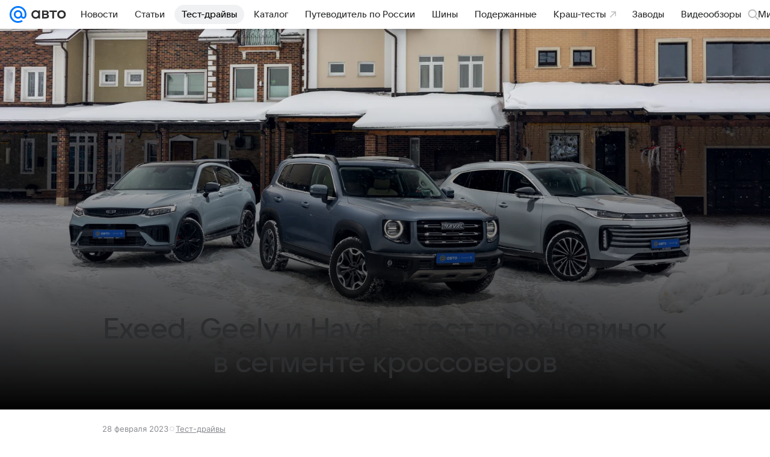

--- FILE ---
content_type: text/html; charset=utf-8
request_url: https://auto.mail.ru/article/86531-exeed-geely-i-haval-test-treh-novinok-v-segmente/
body_size: 132621
content:

    <!DOCTYPE html>
      <html lang="ru">
      <head>
          <meta charset="utf-8">
  <meta http-equiv="x-ua-compatible" content="ie=edge,chrome=1">
  <meta name="viewport" content="width=device-width, initial-scale=1">
  <title>Exeed, Geely и Haval – тест трех новинок в сегменте кроссоверов</title>
    <meta property="og:type" content="article">
<meta property="og:title" content="Exeed, Geely и Haval – тест трех новинок в сегменте кроссоверов">
<meta property="og:image" content="https://resizer.mail.ru/p/279edf24-a431-56bd-b303-deb1835620cf/AQABRQpgmQgKRFaz5l1X7zquXkBNaA2H-AM2FGbjwCrxlzT01TNvQ-IXEEqV0yrXwx8hQpBslnO--jnPGyrdiDzvCEA.jpg">
<meta property="og:image:height" content="630">
<meta property="og:image:width" content="1200">
<meta property="og:url" content="https://auto.mail.ru/article/86531-exeed-geely-i-haval-test-treh-novinok-v-segmente/">
<meta property="og:site_name" content="Авто Mail">
<meta property="twitter:title" content="Exeed, Geely и Haval – тест трех новинок в сегменте кроссоверов">
<meta property="twitter:image:src" content="https://resizer.mail.ru/p/279edf24-a431-56bd-b303-deb1835620cf/AQABRQpgmQgKRFaz5l1X7zquXkBNaA2H-AM2FGbjwCrxlzT01TNvQ-IXEEqV0yrXwx8hQpBslnO--jnPGyrdiDzvCEA.jpg">
<meta property="twitter:domain" content="auto.mail.ru">
<meta property="twitter:site" content="@auto_mail_ru">
<meta property="twitter:card" content="summary_large_image">
<meta property="fb:pages" content="265614150148096">
<meta property="article:published_time" content="2023-02-28T18:26:49+03:00">
<meta name="robots" content="max-snippet:-1, max-image-preview:large, max-video-preview:-1">
<meta property="marker:author" content="Вадим Г 130">
<meta property="marker:source" content="Без источника">
<meta name="author" content="Редакция 'Авто Mail'">
<meta property="yandex_recommendations_image" content="https://resizer.mail.ru/p/279edf24-a431-56bd-b303-deb1835620cf/AQABRQpgmQgKRFaz5l1X7zquXkBNaA2H-AM2FGbjwCrxlzT01TNvQ-IXEEqV0yrXwx8hQpBslnO--jnPGyrdiDzvCEA.jpg">
<meta property="yandex_recommendations_title" content="Exeed, Geely и Haval – тест трех новинок в сегменте кроссоверов">
<meta property="yandex_recommendations_category" content="Тест-драйвы">
<meta property="og:description" content="В конце зимы мы традиционно взяли несколько китайских кроссоверов, чтобы оценить прогресс за прошедший год. И есть ли он вообще?">
<meta property="twitter:description" content="В конце зимы мы традиционно взяли несколько китайских кроссоверов, чтобы оценить прогресс за прошедший год. И есть ли он вообще?">
<meta name="description" content="В конце зимы мы традиционно взяли несколько китайских кроссоверов, чтобы оценить прогресс за прошедший год. И есть ли он вообще?">
    <link rel="canonical" href="https://auto.mail.ru/article/86531-exeed-geely-i-haval-test-treh-novinok-v-segmente/">
    
    

    <meta name="csrf-token" content="1-mRaRKcfmkAAAAA"/>
    <script type="application/ld+json">[{"@context":"https://schema.org","@type":"BreadcrumbList","itemListElement":[{"@type":"ListItem","name":"Тест-драйвы","item":"https://auto.mail.ru/testdrives/","position":1},{"@type":"ListItem","name":"Сравнительный тест-драйв","item":"https://auto.mail.ru/topic/323-comparative/","position":2},{"@type":"ListItem","name":"Тройной тест","item":"https://auto.mail.ru/topic/404-trojnoj-test/","position":3}]},{"@context":"https://schema.org","@type":"Article","inLanguage":"ru","mainEntityOfPage":{"@type":"WebPage","@id":"https://auto.mail.ru/article/86531-exeed-geely-i-haval-test-treh-novinok-v-segmente/"},"url":"https://auto.mail.ru/article/86531-exeed-geely-i-haval-test-treh-novinok-v-segmente/","name":"Exeed, Geely и Haval – тест трех новинок в сегменте кроссоверов","headline":"Exeed, Geely и Haval – тест трех новинок в сегменте кроссоверов","dateCreated":"2023-02-28T18:26:49+03:00","datePublished":"2023-02-28T18:26:49+03:00","dateModified":"2023-02-28T18:26:49+03:00","publisher":{"@type":"Organization","name":"Авто Mail","legalName":"ООО ВК","telephone":"+74957256357","url":"https://auto.mail.ru/","aggregateRating":{"@type":"AggregateRating","worstRating":1,"bestRating":5,"ratingValue":4.85,"ratingCount":15486},"address":{"@type":"PostalAddress","streetAddress":"Ленинградский проспект 39, стр. 79","postalCode":"125167","addressLocality":"Москва","addressRegion":"Москва","addressCountry":{"@type":"Country","name":"Россия"}},"logo":{"@type":"ImageObject","url":"https://auto.mail.ru/img/logo/auto/android-chrome-1024x1024.png","width":1024,"height":1024},"image":{"@type":"ImageObject","url":"https://auto.mail.ru/img/logo/auto/android-chrome-1024x1024.png","width":1024,"height":1024}},"license":"https://help.mail.ru/legal/terms/auto/policy/","genre":"Тест-драйвы","description":"В конце зимы мы традиционно взяли несколько китайских кроссоверов, чтобы оценить прогресс за прошедший год. И есть ли он вообще?","articleSection":["https://auto.mail.ru/testdrives/","https://auto.mail.ru/topic/323-comparative/","https://auto.mail.ru/topic/404-trojnoj-test/"],"author":{"name":"Авто Mail","@type":"Person"},"creator":{"name":"Авто Mail","@type":"Person"},"editor":{"name":"Авто Mail","@type":"Person"}}]</script>
  
          <link rel="shortcut icon" type="image/x-icon" href="/img/logo/auto/favicon.ico"/><link rel="icon" type="image/svg" href="/img/logo/auto/favicon.svg"/><link rel="apple-touch-icon" href="/img/logo/auto/apple-touch-icon.png" sizes="180x180"/><link rel="icon" type="image/png" href="/img/logo/auto/favicon-16x16.png" sizes="16x16"/><link rel="icon" type="image/png" href="/img/logo/auto/favicon-32x32.png" sizes="32x32"/><link rel="icon" type="image/png" href="/img/logo/auto/favicon-120x120.png" sizes="120x120"/><link rel="manifest" href="/manifest.json"/><meta name="msapplication-config" content="/browserconfig.xml"/><meta name="msapplication-TileColor" content="#0077FF"/><meta name="theme-color" content="#0077FF"/>
          
          <!-- start: /rb/620533?is_commercial=0&brandsafety=0&media_stat_category=6000,6001&sitezone=2&entity_id=86531&entity_type=article&entity_content_subtype=specific&project_uuid=8122a8b5-46cb-3089-9e47-da36fb56d0ac -->
          <meta http-equiv="Content-Security-Policy" content="default-src 'self' tel: blob: data: 'unsafe-inline' 'unsafe-eval' mail.ru *.mail.ru *.devmail.ru *.imgsmail.ru *.2gis.com *.2gis.ru s0.2mdn.net *.adlooxtracking.com *.adlooxtracking.ru *.adriver.ru *.ampproject.net *.ampproject.org *.apester.com *.cloudfront.net www.dailymail.co.uk coub.com *.coub.com *.doubleclick.net *.doubleverify.com *.gemius.pl giphy.com *.google.com *.googleapis.com *.googlesyndication.com themes.googleusercontent.com *.gstatic.com video.khl.ru *.moatads.com *.mradx.net ok.ru *.ok.ru *.playbuzz.com *.qmerce.com rutube.ru *.rutube.ru *.serving-sys.com *.serving-sys.ru soundcloud.com *.soundcloud.com *.streamrail.com *.twimg.com twitter.com *.twitter.com player.vimeo.com vine.co vk.com *.vk.com vk.ru *.vk.ru *.weborama.fr *.weborama-tech.ru *.yandex.ru amc.yandex.ru yandex.ru *.yandex.net *.yandex.net *.strm.yandex.net yandex.st yandexadexchange.net *.yandexadexchange.net yastatic.net *.youtube.com *.adsafeprotected.com *.newstube.ru *.bbc.com *.viqeo.tv facecast.net *.facecast.net *.nativeroll.tv *.seedr.com *.ex.co b.delivery.consentmanager.net cdn.consentmanager.net consentmanager.mgr.consensu.org *.consentmanager.mgr.consensu.org *.criteo.com *.criteo.net *.tiktok.com *.tiktokcdn.com promotools.cc telegram.org t.me *.pinterest.com videolink.mycdn.me videolink.okcdn.ru *.okcdn.ru *.mycdn.me *.vkuser.net vkvideo.ru *.vkvideo.ru *.targetads.io id.vk.com id.vk.ru *.cs7777.vk.com *.cdn-vk.ru *.amazonaws.com *.amcharts.com concert.ru *.flixel.com *.gomexlive.com haval.ru *.infogr.am *.knightlab.com *.nur.kz *.qmerce.com *.redbull.tv *.slideshare.net *.sravni.ru *.sravnikupi.ru surveymonkey.com *.surveymonkey.com *.thinglink.com *.thinglink.me *.tsn.ua *.tvigle.ru *.audimedia.tv *.comdi.com *.banki.ru banki.ru zap.expert *.1tv.ru alfaleasing.ru *.socialmart.ru ru.research.net *.dailymail.co.uk ingoscalculate.surge.sh carmoney.ru *.serving-sys.com *.alfaleasing.ru www.surveygizmo.com *.in-touch.ru *.davidjbradshaw.com *.porsche.com *.carprice.tech carprice.tech auto.youla.ru *.inspectlet.com *.flourish.studio flo.uri.sh insapp.ru widget.agentapp.ru widget.insapp.ru mailru-landing.netlify.app automailru.agentapp.ru ren.tv volvoforms.dmbasis.agency lubadvisor.total-russia.ru uremont.com www.tinkoff.ru dp.tinkoff.ru clips.twitch.tv kasko.insapp.ru osago.insapp.ru xn--80aafaxhj3c.xn--p1ai autospot.ru anketolog.ru;script-src 'self' 'unsafe-inline' 'unsafe-eval' js-inject *.mail.ru *.devmail.ru *.imgsmail.ru *.api.2gis.ru s0.2mdn.net *.adlooxtracking.com *.adlooxtracking.ru *.algovid.com s3.amazonaws.com cdn.ampproject.org *.apester.com *.bing.com static.bbc.co.uk news.files.bbci.co.uk coub.com *.coub.com *.criteo.com *.criteo.net *.doubleclick.net *.doubleverify.com *.dvtps.com *.flickr.com translate.google.com *.google.com *.googleadservices.com *.googleapis.com *.googlesyndication.com *.googletagmanager.com *.googletagservices.com *.google-analytics.com *.google.ru mediatoday.ru *.moatads.com *.mradx.net *.mxpnl.com *.odnoklassniki.ru ok.ru *.ok.ru *.playbuzz.com *.qmerce.com sb.scorecardresearch.com *.twimg.com *.twitter.com platform.vine.co vk.com *.vk.com vk.ru *.vk.ru *.webvisor.com *.mtproxy.yandex.net amc.yandex.ru *.yandex.net *.strm.yandex.net *.yandex.ru yandex.ru yandex.st yastatic.net *.pinterest.com *.adsafeprotected.com *.serving-sys.com *.serving-sys.ru *.viqeo.tv *.videonow.ru *.nativeroll.tv *.seedr.com b.delivery.consentmanager.net cdn.consentmanager.net *.consentmanager.mgr.consensu.org consentmanager.mgr.consensu.org *.tns-counter.ru *.youtube.com *.ytimg.com *.ex.co *.weborama.fr *.weborama-tech.ru *.tiktok.com *.tiktokcdn.com promotools.cc *.ibytedtos.com telegram.org videolink.mycdn.me videolink.okcdn.ru *.okcdn.ru *.mycdn.me *.vkuser.net mc.yandex.com *.betweendigital.com *.buzzoola.com *.1tv.ru *.amcharts.com concert.ru *.eagleplatform.com *.gomexlive.com haval.ru *.imgur.com *.infogr.am *.knightlab.com *.nur.kz *.slideshare.net *.sravni.ru surveymonkey.com *.surveymonkey.com *.t.co *.thinglink.com *.thinglink.me *.turn.com *.vgtrk.com *.audimedia.tv *.comdi.com *.flourish.studio public.tableau.com s91588.cdn.ngenix.net cdn.jsdelivr.net widget.agentapp.ru widget.insapp.ru cdnjs.cloudflare.com kasko.insapp.ru osago.insapp.ru anketolog.ru;connect-src 'self' wss://*.mail.ru wss://*.devmail.ru wss://*.viqeo.tv *.mail.ru *.devmail.ru *.imgsmail.ru *.api.2gis.ru s0.2mdn.net *.adlooxtracking.com *.adlooxtracking.ru *.algovid.com *.ampproject.net cdn.ampproject.org *.apester.com *.doubleclick.net *.flickr.com *.googleapis.com *.google-analytics.com *.googlesyndication.com *.googletagmanager.com *.gstatic.com *.mixpanel.com *.mradx.net *.playbuzz.com *.qmerce.com geo.query.yahoo.com twitter.com *.twitter.com *.yadro.ru amc.yandex.ru yandex.ru *.yandex.ru *.strm.yandex.net yandex.st yastatic.net *.yandex.net collector.mediator.media *.serving-sys.com *.serving-sys.ru *.doubleverify.com *.viqeo.tv *.videonow.ru *.vidiom.net *.nativeroll.tv *.seedr.com b.delivery.consentmanager.net cdn.consentmanager.net *.consentmanager.mgr.consensu.org consentmanager.mgr.consensu.org *.criteo.com *.criteo.net *.ex.co *.ibytedtos.com *.smailru.net *.adfox.ru *.weborama.fr *.weborama-tech.ru ok.ru vk.com *.vk.com  vk.ru *.vk.ru *.vk.team videolink.mycdn.me videolink.okcdn.ru *.okcdn.ru *.mycdn.me *.vkuser.net *.google.com mc.yandex.com *.adriver.ru *.googleusercontent.com alfaleasing.ru *.doubleclick.net *.2gis.com *.inspectlet.com *.serving-sys.com *.sravni.ru;img-src 'self' * data: blob: mmr: *.criteo.com *.criteo.net ;worker-src blob: 'self' *.mail.ru *.devmail.ru ;" /><meta name="referrer" content="unsafe-url" /><link rel="preconnect" href="https://mcdn.imgsmail.ru/" crossorigin="" /><link rel="preconnect" href="https://mcdn.imgsmail.ru/" /><link rel="dns-prefetch" href="https://mcdn.imgsmail.ru/" /><link rel="preconnect" href="https://ad.mail.ru" crossorigin="use-credentials" /><link rel="dns-prefetch" href="https://ad.mail.ru" /><link rel="preconnect" href="https://resizer.mail.ru" /><link rel="dns-prefetch" href="https://resizer.mail.ru" /><link rel="preconnect" href="https://rs.mail.ru" /><link rel="dns-prefetch" href="https://rs.mail.ru" /><link rel="preconnect" href="https://r.mradx.net" /><link rel="dns-prefetch" href="https://r.mradx.net" /><link rel="preconnect" href="https://mc.yandex.ru" /><link rel="dns-prefetch" href="https://mc.yandex.ru" /><link rel="preconnect" href="https://yastatic.net" /><link rel="dns-prefetch" href="https://yastatic.net" /><link rel="preconnect" href="https://avatars.mds.yandex.net" /><link rel="dns-prefetch" href="https://avatars.mds.yandex.net" /><link rel="preconnect" href="https://ads.adfox.ru" /><link rel="dns-prefetch" href="https://ads.adfox.ru" /><link rel="dns-prefetch" href="https://limg.imgsmail.ru" /><link rel="dns-prefetch" href="https://top-fwz1.mail.ru/" /><link rel="dns-prefetch" href="https://www.tns-counter.ru/" /><link rel="dns-prefetch" href="https://counter.yadro.ru" />
          <!-- end: /rb/620533?is_commercial=0&brandsafety=0&media_stat_category=6000,6001&sitezone=2&entity_id=86531&entity_type=article&entity_content_subtype=specific&project_uuid=8122a8b5-46cb-3089-9e47-da36fb56d0ac -->
        

          <!-- /rb/1084681?_SITEID=42&version=web (@mail-core/dashboard: XRay) -->
          <script id="__xray__">var xrayCore=function(){'use strict';function a(a){for(n.push(a);n.length>o.maxSize;)n.shift()}function b(a){return b="function"==typeof Symbol&&"symbol"==typeof Symbol.iterator?function(a){return typeof a}:function(a){return a&&"function"==typeof Symbol&&a.constructor===Symbol&&a!==Symbol.prototype?"symbol":typeof a},b(a)}function c(a){return a&&"object"===b(a)&&!d(a)}function d(a){return"[object Array]"===Object.prototype.toString.call(a)}function e(a){for(var b in a)if(Object.prototype.hasOwnProperty.call(a,b))return!1;return!0}function f(){for(var a,b={},d=0;d<arguments.length;++d)for(var e in a=arguments[d],a)b[e]=b[e]&&c(b[e])&&c(a[e])?f(b[e],a[e]):a[e];return b}function g(a){var b=encodeURIComponent(JSON.stringify(a));return{size:b.length,raw:b}}function h(){this._batchesByUrls={},this._timeoutId=null,this._config={maxBatchSize:6e4,maxChunkSize:4e3,timeout:1000,idle:!1},window&&"function"==typeof window.addEventListener&&window.addEventListener("beforeunload",this.process.bind(this,!0))}function i(a){return"s".concat(a,"s").replace(/s+/g,"s").replace(/^s$/g,"")}function j(a){for(var b in a)("undefined"==typeof a[b]||null===a[b])&&delete a[b];return a}function k(a,b){for(var c=-1,d=0;d<a.length;d++)if(b===a[d]){c=d;break}return c}function l(){this._config={xrayRadarUrl:"https://xray.mail.ru",pgid:(Date.now()+Math.random()).toString(36),radarPrefix:"",r:"undefined"!=typeof document&&document.referrer||"",defaultParams:{p:"mail",t_feature:"",v:1,skipdwh:!1}}}function m(a,b){for(var c=a.split("&"),d=c[0],e={},f=1;f<c.length;++f){var g=c[f].split("="),h=decodeURIComponent(g[0]),j=decodeURIComponent(g[1]);try{j=JSON.parse(j)}catch(a){}e[h]=j}b=b||{},b.immediately?z.sendImmediately(d,e,b.ga):z.send(d,e,b.ga)}var n=[],o={maxSize:500,getLog:function(){return Array.prototype.slice.call(n,0)},clear:function(){n=[]}},p={log:function(){try{(console.debug||console.log).apply(console,arguments)}catch(a){}},error:function(){try{console.error.apply(console,arguments)}catch(a){}},warn:function(){try{console.warn.apply(console,arguments)}catch(a){}}},q=["p","email","split","utm","r","pgid","o_ss","o_v"],r=!1;h.prototype.setConfig=function(a){var b=Math.max;if(!r)return a.timeout=b(1e3,a.timeout||0),this._config=f(this._config,a),void(r=!0);var c=[];for(var d in a){if(d in this._config){c.push(d);continue}this._config[d]=a[d]}c.length&&p.warn("Queue config field(s) "+c.join(", ")+" are already set and can't be modified")},h.prototype.getConfig=function(){return f(this._config,{})},h.prototype.push=function(b,c){a(c);var d=b+"/batch?"+h._buildQueryString(c);c=h._stringifyParams(c);var e=g(c);if(e.size+2>this._config.maxBatchSize)return void p.error("Radar #"+c.uid+" body is too long: "+e.raw);this._batchesByUrls[d]||(this._batchesByUrls[d]=[[]]);var f,j=this._batchesByUrls[d];for(f=0;f<j.length;++f){var k=j[f];if(g(k.concat([c])).size<=this._config.maxBatchSize){k.push(c);break}}f===j.length&&j.push([c]),this._timeoutId||"function"!=typeof setTimeout||(this._timeoutId=setTimeout(this.process.bind(this),this._config.timeout))},h.prototype.process=function(a){for(var b in clearTimeout(this._timeoutId),this._timeoutId=null,this._batchesByUrls){for(var c=this._batchesByUrls[b],d=0;d<c.length;++d)this._send(b,c[d],a);delete this._batchesByUrls[b]}},h.prototype.isIdle=function(){return this._config.idle},h._buildQueryString=function(a){for(var b=[],c=0;c<q.length;++c){var d=q[c],e="string"==typeof a[d]?a[d]:JSON.stringify(a[d]);(delete a[d],"undefined"!=typeof e&&e.length)&&b.push(encodeURIComponent(d)+"="+encodeURIComponent(e))}var f=[];for(var g in a.baseQuery)f.push(g);f=f.sort();for(var h,j=0;j<f.length;++j)h=f[j],b.push(encodeURIComponent(h)+"="+encodeURIComponent(a.baseQuery[h]));return delete a.baseQuery,b.join("&")},h.prototype._send=function(a,b,c){var d={url:a,data:"batch="+encodeURIComponent(JSON.stringify(b)),type:"POST",async:!0};if(!this._config.idle){if("undefined"==typeof XMLHttpRequest&&!navigator.sendBeacon)return void fetch(a,{method:d.type,body:d.data})["catch"](function(a){p.error("XRay send failed:",a)});if(c&&window.navigator.sendBeacon)return void window.navigator.sendBeacon(d.url,d.data);try{var e=new XMLHttpRequest,f="function"==typeof this._config.beforeSend&&!this._config.beforeSend(e,d);if(f)return void e.abort();e.open(d.type,d.url,d.async),e.withCredentials=!this._config.withoutCredentials,e.send(d.data)}catch(a){p.error("xray.send failed:",a)}}},h._stringifyParams=function(a){var b={};for(var c in a){if("i"==c){b.i=h._stringifyI(a.i);continue}b[c]="string"==typeof a[c]?a[c]:JSON.stringify(a[c])}return b},h._stringifyI=function(a){var b=[];for(var c in a){var d=a[c];b.push(c+":"+d)}return b.join(",")};var s=0,t=["radarPrefix","split","r","pgid","utm","o_ss","o_v"],u=!1,v=new h,w={rlog_dot_error:"xray_rlog_dot_error",rlog_msg_abs:"xray_rlog_msg_abs",too_long:"xray_too_long",not_configured:"xray_not_configured"},x=32,y=64;l.prototype.logger=o,l.prototype.setConfig=function(a,b){a=a||{},u&&this._deleteProtectedParams(a),this.unsafeSetConfig(a,b)},l.prototype.unsafeSetConfig=function(a,b){a=a||{},u=!0,a.split&&(a.split=i(a.split)),a.defaultParams&&a.defaultParams.i&&(a.defaultParams.i=this._formatIntervals(a.defaultParams.i),delete this._config.defaultParams.i),this._config=b?a:f(this._config,a),a.gaTrackingId&&this._initGA(a.gaTrackingId)},l.prototype._deleteProtectedParams=function(a){for(var b=0;b<t.length;++b)delete a[t[b]];return a},l.prototype.addSplit=function(a){this._config.split=i("".concat(this._config.split||"","s").concat(a))},l.prototype.getConfig=function(){return f(this._config,{})},l.prototype.getTotalSended=function(){return s},l.prototype.setQueueConfig=h.prototype.setConfig.bind(v),l.prototype.getQueueConfig=h.prototype.getConfig.bind(v),l.prototype.getInstanceCopy=function(){var a=new l;return u=!1,a.setConfig(this._config,!0),a},l.prototype.send=function(a,b,c){this._send(a,b,c,!0)},l.prototype._send=function(a,b,c,e){if(e&&!u&&a!==w.not_configured){var g=b||{};g.t=a,this._logOwnError(g,w.not_configured),p.warn("Your xray instance is not configured")}if(b=f(b||{},{}),this._config.middlewares)for(var h=0;h<this._config.middlewares.length;h++){var j=this._config.middlewares[h],k=j(a,b,c);a=k.t,b=k.params,c=k.ga}a=d(a)?a.join("_"):a,b.i&&(b.i=this._formatIntervals(b.i)),b=f(this._config.defaultParams,this._config.expid?{dwh:{expid:this._config.expid}}:{},b,{t:a,split:this._config.split,r:this._config.r,pgid:this._config.pgid,utm:this._config.utm,o_ss:this._config.o_ss,o_v:this._config.o_v,baseQuery:this._config.baseQuery,uid:s++}),b.skipdwh&&b.dwh&&delete b.dwh;for(var l=[b.t_feature,this._config.radarPrefix],m=0;m<l.length;++m)l[m]&&(b.t=l[m]+"_"+b.t);delete b.t_feature;try{b=this._validateParams(b,e)}catch(a){return p.log("xray",b.uid,b),void p.error(a.message)}if(this._config.verbose&&p.log("xray",b.uid,b.t,b,c?"GA: "+!!c:void 0),v.push(this._config.xrayRadarUrl,b),!0===c&&!this._config.gaTrackingId)return void p.error("Radar #"+b.uid+": no GA tracking id specified");var n="string"==typeof c?c:this._config.gaTrackingId;if(!!c&&n&&!v.isIdle()){if(b.i){for(var o in b.i)this._sendGA(a+"_"+o,b.i[o],n);return}this._sendGA(a,b.v,n)}},l.prototype.sendImmediately=function(a,b,c){this.send(a,b,c),v.process()},l.prototype.addMiddleware=function(a){this._config.middlewares||(this._config.middlewares=[]),-1===k(this._config.middlewares,a)&&this._config.middlewares.push(a)},l.prototype.removeMiddleware=function(a){if(this._config.middlewares){var b=k(this._config.middlewares,a);-1<b&&this._config.middlewares.splice(b,1)}},l.prototype._sendGA=function(a,b,c){"function"!=typeof gtag&&this._initGA(c);var d=a.split(/_/g),e=d[1]||d[0],f=d[1]?d[0]:"",g=d.slice(2).join("_"),h={value:b,send_to:c};f&&(h.event_category=f),g&&(h.event_label=g),gtag("event",e,h)},l.prototype._initGA=function(a){if(!window.gtag){var b=document.createElement("script");b.src="https://www.googletagmanager.com/gtag/js?id="+a,b.type="text/javascript",document.getElementsByTagName("head")[0].appendChild(b),window.dataLayer=window.dataLayer||[],window.gtag=function(){window.dataLayer.push(arguments)},gtag("js",new Date)}gtag("config",a,{send_page_view:!1})},l.prototype._logOwnError=function(a,b,c){var d="xray_err",e=a.p;if(e){if(e.length+8+1>x){e=e.slice(0,x-8-1)}d="".concat(e,"_").concat("xray_err")}var f=a.t;f.length>y&&(f=f.slice(0,y)),this._send(b,{skipdwh:!0,rlog:d,rlog_message:{t:f,err:b,value:c}},!1,!1)},l.prototype._validateParams=function(a,b){a=j(a),a.rlog&&-1!==a.rlog.indexOf(".")&&(b&&this._logOwnError(a,w.rlog_dot_error,a.rlog),p.error("Radar #".concat(a.uid,": rlog can not contain file extension")),delete a.rlog,delete a.rlog_message),a.rlog&&a.rlog_message||(a.rlog_message&&(b&&this._logOwnError(a,w.rlog_msg_abs),p.error("Radar #".concat(a.uid,": rlog_message would not be sent without rlog"))),delete a.rlog,delete a.rlog_message),e(a.dwh)&&delete a.dwh;var c={32:[a.p,a.rlog],64:[a.p+"_"+a.t]};for(var d in a.i)c[32].push(d),c[64].push(a.p+"_"+a.t+"_"+d);for(var f in c)for(var g=c[f],h=0;h<g.length;++h)if(g[h]&&g[h].length>f)throw b&&this._logOwnError(a,w.too_long,g[h].slice(0,f)),new Error("Radar #".concat(a.uid,": value is too long: ").concat(c[f][h])+" (len: ".concat(g[h].length,", limit: ").concat(f,")"));return a},l.prototype._formatIntervals=function(a){if(c(a))return a;var b={};if(d(a)){for(var e,f=0;f<a.length;++f)e=a[f].split(":"),b[e[0]]=+e[1]||this._config.defaultParams.v;return b}if("string"==typeof a){var g=a.split(",");return this._formatIntervals(g)}};var z=new l;return m.setConfig=function(a){z.setConfig(j({verbose:a.verbose,pgid:a.pgid,split:a.split,xrayRadarUrl:a.xrayRadarUrl||a.XRAY_RADAR_URL,radarPrefix:a.radarPrefix||a.RadarPrefix,utm:a.utm,o_ss:a.o_ss,o_v:a.o_v,baseQuery:a.baseQuery,gaTrackingId:a.gaTrackingId||a.GA_TRACKING_ID,defaultParams:a.defaultParams||j({p:a.project,email:a.ActiveEmail})})),z.setQueueConfig(j({maxBatchSize:a.MAX_BATCH_SIZE,maxChunkSize:a.MAX_CHUNK_SIZE,beforeSend:a.beforeSend,timeout:a.timeout,idle:a.idle,withoutCredentials:a.withoutCredentials}))},m.getConfig=l.prototype.getConfig.bind(z),m.addSplit=l.prototype.addSplit.bind(z),m.unsafeSetConfig=l.prototype.unsafeSetConfig.bind(z),m.setQueueConfig=l.prototype.setQueueConfig.bind(z),m.getQueueConfig=l.prototype.getQueueConfig.bind(z),m.getTotalSended=l.prototype.getTotalSended.bind(z),m.send=l.prototype.send.bind(z),m.sendImmediately=l.prototype.sendImmediately.bind(z),m.getInstanceCopy=l.prototype.getInstanceCopy.bind(z),m.addMiddleware=l.prototype.addMiddleware.bind(z),m.removeMiddleware=l.prototype.removeMiddleware.bind(z),"undefined"!=typeof window&&"function"==typeof window.define&&window.define.amd&&window.define("@mail/xray",function(){return m}),m}();</script><script id="__xray-init__">xrayCore.setConfig({defaultParams: {p: 'auto-mail-ru-web',},verbose: true});xrayCore.send('pk-xray-ready');</script>
          <!-- //rb/1084681?_SITEID=42&version=web -->

          <link rel="preload" href="/dist/media.css?3725464806" as="style" />
          <link rel="preload" href="/dist/article/client.css?3725464806" as="style" />

          <!-- //rb/1108607 -->
          <link rel="preload" href="https://mcdn.imgsmail.ru/js/promisified-dom-events/3.0.0/promisifiedDomEvents.min.js" as="script"/><link rel="preload" href="https://imgs2.imgsmail.ru/static/fonts/Inter/WOFF2/InterRegular.woff2" as="font" type="font/woff2" crossorigin=""/><link rel="preload" href="https://imgs2.imgsmail.ru/static/fonts/Inter/WOFF2/InterMedium.woff2" as="font" type="font/woff2" crossorigin=""/><link rel="preload" href="https://imgs2.imgsmail.ru/static/fonts/Inter/WOFF2/InterBold.woff2" as="font" type="font/woff2" crossorigin=""/><link rel="preload" href="https://imgs2.imgsmail.ru/static/fonts/MailSans/WOFF2/MailSansVariative.woff2" as="font" type="font/woff2" crossorigin=""/><link rel="stylesheet preload" href="https://mcdn.imgsmail.ru/fonts/vk-tokens/1.0.2/fonts.css" as="style"/><link rel="preload" href="https://imgs2.imgsmail.ru/static/fonts/v1.100/VKSansDisplay/WOFF2/VKSansDisplayLight.woff2" as="font" type="font/woff2" crossorigin=""/><link rel="preload" href="https://imgs2.imgsmail.ru/static/fonts/v1.100/VKSansDisplay/WOFF2/VKSansDisplayRegular.woff2" as="font" type="font/woff2" crossorigin=""/><link rel="preload" href="https://imgs2.imgsmail.ru/static/fonts/v1.100/VKSansDisplay/WOFF2/VKSansDisplayMedium.woff2" as="font" type="font/woff2" crossorigin=""/><link rel="preload" href="https://imgs2.imgsmail.ru/static/fonts/v1.100/VKSansDisplay/WOFF2/VKSansDisplayDemiBold.woff2" as="font" type="font/woff2" crossorigin=""/><link rel="preload" href="https://imgs2.imgsmail.ru/static/fonts/v1.100/VKSansDisplay/WOFF2/VKSansDisplayBold.woff2" as="font" type="font/woff2" crossorigin=""/><link rel="stylesheet preload" href="https://mcdn.imgsmail.ru/fonts/vk-tokens/1.0.3/fonts.css" as="style"/><script src="https://mcdn.imgsmail.ru/js/promisified-dom-events/3.0.0/promisifiedDomEvents.min.js"></script><script src="https://ad.mail.ru/static/sync-loader.js" nonce crossorigin="anonymous" async></script><script src="https://ad.mail.ru/static/vk-adman.js?sdk=1" type="application/javascript" id="adman3-instance" async></script>
          <!-- //rb/1108607 -->

          <link rel="stylesheet" href="/dist/media.css?3725464806" />
          <link rel="stylesheet" href="/dist/article/client.css?3725464806" />
      </head>
      <body>
          <!-- /rb/1084682?_SITEID=42&version=web (@mail-core/dashboard: Core Keeper) -->
          
<script id="__core-keeper__">
var coreKeeper=function(a){"use strict";var S="string",i="object",y="function";function z(a,b){return typeof a===b}function T(c,a){for(var b in a)Object.defineProperty(c,b,{enumerable:!1,value:a[b]})}var U,b=typeof globalThis===i&&globalThis|| typeof window===i&&window|| typeof global===i&&global||{},V=b.console,o=b.document||{},A=b.location||{},p=b.navigator||{},d=p.connection,j=b.performance,k=function(){},B=z(j&&j.now,y)?function(){return j.now()}:Date.now,C=b.setTimeout.bind(b),W=(b.requestAnimationFrame||C).bind(b),X=(b.addEventListener||k).bind(b),_=null,Y=void 0;function D(a){var e,f,b,g=0,h=(a=a||{}).now||B,i=a.warn,j=a.prefix||"",c=a.addons||[],k=[],l=function(a,b,d){for(e=c.length;e--;)c[e][a](b,d)},d=function(c,m,p,t,u,q,n,o,v){c=j+c,(m===b||o)&&(m=!o&&k[0]||_),p[c]&&i&&i("Timer '"+c+"' exists");var r=q==_,a=p[c]={id:++g,name:c,parent:m,unit:t||"ms",start:r?h():q,end:n!=_?n:_,meta:v};function s(a,b,c){(f=p[a=j+a])?z(f.stop,y)?f.stop(b,c):i&&i("Timer '"+a+"'.stop is not a func",{entry:f}):i&&i("Timer '"+a+"' not exists")}return T(a,{stop:function(b,d){if(b==_||b>=0||(d=b,b=Y),a.meta=a.meta||d,a.end=b==_?h():b,p[c]=_,u)for(e=k.length;e--;)k[e]===a&&k.splice(e,1);return l("end",a,r),a}}),m&&(m.end!==_&&n==_?i&&i("Timer '"+c+"' stopped"):(a.unit=m.unit,m.entries.push(a))),u&&(a.entries=[],T(a,{add:function(c,e,b,f,g){return d(c,a,p,f,0,e,b).stop(b,g)},time:function(e,b,c){return b>=0||(c=b,b=Y),d(e,a,p,c,Y,b)},group:function(f,b,c,e){return z(b,"boolean")&&(e=c,c=b,b=_),z(b,S)&&(e=b,b=_,c=0),z(c,S)&&(e=c),d(f,a,p,e,1,b,_,c)},timeEnd:s,groupEnd:s}),!o&&g>1&&k.unshift(a)),l("start",a,r),a};return(b=d(0,_,Object.create(null),"ms",1,0,0,1)).v="2.0.0-rc.28",b.addons=c,b}var e=function(b,c){var a;try{(a=new PerformanceObserver(function(a){a.getEntries().map(c)})).observe({type:b,buffered:!0})}catch(d){}return a},Z=function(a){a&&a.disconnect()},aa=function(a,b){try{a&&a.takeRecords().map(b)}catch(c){}},E="hidden",ab=!1,ac=!1,F=-1,f=function(b,a){ab||(ab=!0,X("pagehide",function(a){ac=!a.persisted}),X("beforeunload",k)),X("visibilitychange",function(a){o.visibilityState===E&&b(a.timeStamp,ac)},{capture:!0,once:!!a})};o&&(F=o.visibilityState===E?0:1/0,f(function(a){F=a},!0));var ad=function(){return F};function ae(c){var a,e,h=this.badge,b=c.unit,d=(c.end-c.start)/("KB"===b?1024:1),f=h+c.name+("none"!==b&&b?": %c"+(b&&"raw"!==b?d.toFixed(3)+b:d):"%c"),g="font-weight:bold;"+(a=d,"color:#"+((a="KB"===(e=b)?a/8:"fps"===e?70-a:a)<5?"ccc":a<10?"666":a<25?"333":a<50?"f90":a<100?"f60":"f00"));"entries"in c?((V.groupCollapsed||V.group)(f,g),c.entries.forEach(ae,this),V.groupEnd()):V.log(f,g)}var G,l,H=D({addons:/pk-print/.test(A)?[(G={badge:"\u{1F505}"},{start:k,end:function(a){a.parent||ae.call(G,a)}})]:[]}),m=function(a,b,c,d,e,f){W(function(){var i=H.group(a,b,e);for(var g in d)if(d.hasOwnProperty(g)){var h=d[g];i.add(g,h[0],h[1],h[2])}i.stop(c,f)})},g=p.deviceMemory,h=j.hardwareConcurrency,q=h<=4||g<=4,I=h>4||g>4?"high":q?"low":"unk",$=q||d&&(["slow-2g","2g","3g"].indexOf(d.effectiveType)> -1||d.saveData)?"low":"high",n=((l={})["type_"+I]=[0,1],l["exp_"+$]=[0,1],l);g&&(n.memory=[0,g]),h&&(n.hardware_concurrency=[0,h]),m("pk-device",0,1,n,"raw");var af=0,J=function(){try{var a=j.getEntriesByType("navigation")[0],k=a.fetchStart,l=a.domainLookupStart,e=a.domainLookupEnd,f=a.requestStart,g=a.responseStart,b=a.responseEnd,c=a.domComplete,h=a.domInteractive,i=a.domContentLoadedEventEnd,d=a.loadEventEnd;b&&0===af&&(af=1,m("pk-nav-net",k,b,{dns:[l,e],tcp:[e,f],request:[f,g],response:[g,b]})),c&&1===af&&(af=2,m("pk-nav-dom-ready",b,c,{interactive:[b,h],"content-loaded":[h,i],complete:[i,c]})),d&&2===af&&(af=3,m("pk-nav-dom-load",b,d,{ready:[b,c],load:[c,d]})),3!==af&&C(J,250)}catch(n){}};J();var ag,ah=function(a,b,c){return a<=b?"good":a<=c?"needs-improvement":"poor"},ai=0,aj=0,K=function(b){var c,d,e,f=b.startTime,a=b.processingStart-f;f<ad()&&(a&&m("pk-fid",0,a,((c={value:[0,a]})["score_"+ah(a,100,300)]=[0,a],c)),ai&&m("pk-tbt",0,ai,((d={value:[0,ai]})["score_"+ah(ai,300,600)]=[0,ai],d)),aj&&m("pk-tti",0,aj,((e={value:[0,aj]})["score_"+ah(aj,3800,7300)]=[0,ai],e)),Z(ag),Z(ak))},ak=e("first-input",K);f(function(){aa(ak,K)},!0);var al={},am=e("paint",function(b){var d,c=b.name,a=b.startTime;a<ad()&&(al[c]=[0,a],"first-contentful-paint"===c&&(al["score_"+ah(a,1e3,2500)]=[0,a],m("pk-paint",0,a,al),d=a,ag=e("longtask",function(a){var c=a.startTime,b=a.duration;c>d&&"self"===a.name&&b>0&&(ai+=b-50,aj=c+b)}),Z(am)))}),an=0,ao=!1,L=function(b){var a=b.startTime;a<ad()?an=a:aq()},ap=e("largest-contentful-paint",L),aq=function(){var a;!ao&&an&&m("pk-lcp",0,an,((a={value:[0,an]})["score_"+ah(an,2500,4e3)]=[0,an],a)),ao=!0,Z(ap)},r=function(){aa(ap,L),aq()};f(r,!0),function(a){try{U||(U=new Promise(function(a){["keydown","mousedown","scroll","mousewheel","touchstart","pointerdown"].map(function(b){X(b,a,{once:!0,passive:!0,capture:!0})})})),U.then(a)}catch(b){}}(r);var ar=0,M=function(a){a.hadRecentInput||(ar+=a.value)},as=e("layout-shift",M);f(function(c,b){var a;aa(as,M),b&&ar&&m("pk-cls",0,ar,((a={value:[0,ar]})["score_"+ah(ar,.1,.25)]=[0,ar],a))});var s=d,t=function(){var a;m("pk-conn",0,1,((a={downlink:[0,s.downlink],downlinkMax:[0,s.downlinkMax],rtt:[0,s.rtt]})["save_data_"+s.saveData]=[0,1],a["effective_type_"+(s.effectiveType||"unk")]=[0,1],a),"raw")};try{s?(t(),s.addEventListener("change",t)):m("pk-conn",0,1,{effective_type_unk:[0,1]},"raw")}catch(at){}var au=function(){return(au=Object.assign||function(d){for(var a,b=1,e=arguments.length;b<e;b++)for(var c in a=arguments[b])Object.prototype.hasOwnProperty.call(a,c)&&(d[c]=a[c]);return d}).apply(this,arguments)};function u(a){return a&&a.__esModule&&Object.prototype.hasOwnProperty.call(a,"default")?a.default:a}function v(b,a){return b(a={exports:{}},a.exports),a.exports}var w=v(function(c,b){var a;Object.defineProperty(b,"__esModule",{value:!0}),b.Tag=void 0,(a=b.Tag||(b.Tag={})).Core="core",a.Global="gl",a.Self="self",a.Async="async",a.Ignore="ign",a.Known="known",a.API="api",a.Shared="shr",a.Ext="ext",a.ThirdParty="3rd",a.RB="rb",a.Unknown="unk"});u(w),w.Tag;var c=v(function(b,a){Object.defineProperty(a,"__esModule",{value:!0}),a.coreLoggerHMR=a.coreLoggerDispatchKnownError=a.coreLoggerDispatchAPIError=a.coreLoggerDispatchIgnoredError=a.coreLoggerDispatchSelfError=a.coreLoggerDispatchReactError=a.coreLoggerDispatchError=a.getCoreLogger=a.Tag=void 0,Object.defineProperty(a,"Tag",{enumerable:!0,get:function(){return w.Tag}}),a.getCoreLogger=function(){return"undefined"!=typeof coreLogger?coreLogger:void 0},a.coreLoggerDispatchError=function(c,d,e){var b;null===(b=(0,a.getCoreLogger)())|| void 0===b||b.dispatchError(c,d,e)},a.coreLoggerDispatchReactError=function(c,d,e){var b;null===(b=(0,a.getCoreLogger)())|| void 0===b||b.dispatchReactError(c,d,e)},a.coreLoggerDispatchSelfError=function(b,c,d,e){(0,a.coreLoggerDispatchError)(c,d,{category:b,tag:w.Tag.Self,log:e})},a.coreLoggerDispatchIgnoredError=function(b,c,d,e){(0,a.coreLoggerDispatchError)(c,d,{category:b,tag:w.Tag.Ignore,log:e})},a.coreLoggerDispatchAPIError=function(b,c,d,e){(0,a.coreLoggerDispatchError)(c,d,{category:b,tag:w.Tag.API,log:e})},a.coreLoggerDispatchKnownError=function(b,c,d,e){(0,a.coreLoggerDispatchError)(c,d,{category:b,tag:w.Tag.Known,log:e})},a.coreLoggerHMR=function(g,f){var e=(0,a.getCoreLogger)();if(e){var b=e.errors.rules,c=e.errors.opts.errors,d=g.priority||[];b.set("clear"),c&&c.rules&&(b.set(c.rules),d.push.apply(d,[].concat(c.priority||Object.keys(c.rules)))),f&&(b.set(f.rules),d.push.apply(d,f.priority||[])),b.set(g.rules),b.priority(d);try{e.pkg.v="12.2.1",localStorage.setItem(process.env.LOGGER_LS_PRESET_VER_KEY,"12.2.1")}catch(h){}}}});u(c),c.coreLoggerHMR,c.coreLoggerDispatchKnownError,c.coreLoggerDispatchAPIError,c.coreLoggerDispatchIgnoredError,c.coreLoggerDispatchSelfError,c.coreLoggerDispatchReactError;var av=c.coreLoggerDispatchError;c.getCoreLogger;var N=c.Tag,O={name:"@mail-core/dashboard",v:"12.2.1"},aw=/^(\d+)\.(\d+)\.(\d+)/,x=function(a){return"request"in a&&a.data&&"status"in a.data&&"body"in a.data?a.data.status:null},ax={parseStatus:x},ay={tag:N.API,category:"5XX",silent:!0,log:!0},az=/^(https?:)?\/\/.*?\/+|\/*\?+.+|^\/|api\/+v1\/+/gi,aA=/[^%.a-z\d-]+/g,aB=/^api_v(\d)/g,aC=/\/*cgi-bin/g,aD=/golang/g,aE=/(^|\/)(\d+|(?:\d|[a-z]+\d)[\da-z]{2,})(?=\/|$)/g,aF=/(^|\/)([0-9-a-f]{2,}-[0-9-a-f-]+)(?=\/|$)/g,aG=/(_u?id){2,}|%[%a-z\d._]+/g,aH=/graphql/g;function aI(a){return a&&(!a.responseType||"text"===a.responseType)&&a.responseText||""}var aJ=[[/\/(ph|ag)\//,"portal"],[/\/hb\//,"hotbox"],[/\/pkgs\//,"pkgs"],[/\.imgsmail\.ru\//,"imgs"],[/\.filin\.mail\.ru\//,"filin"],[/\bmail\\.ru/,"mail"],[/\/\/top-/,"top"],[/analytics/,"analyt"],[new RegExp("\\/\\/"+location.host+"\\/"),"host"]];function aK(e){for(var b="",a=0,c=aJ;a<c.length;a++){var d=c[a];if(d[0].test(e)){b=d[1];break}}return b||"unk"}var aL,aM="@mail-core/dashboard:timespent_sections",aN={maxSessionPause:5,beforeSend:k,login:"",section:"__base__"},aO=0;function P(b){if(clearInterval(aL),b){var c,a=aW(),h=b.section,i=b.login;if(a){for(var d=0,g=a;d<g.length;d++){var e=g[d];if(e.section===h&&e.user_id===i){c=e;break}}if(c){var f=a.indexOf(c);a[f].last_duration_update_timestamp=a$(),a[f].duration_sec=a[f].duration_sec+1,aT(),aN=au(au({},aN),b);try{localStorage.setItem(aM,JSON.stringify(a))}catch(j){}return}}aP(b),function(b){var c=aY(b),a=aW();null==a||a.push(c);try{localStorage.setItem(aM,JSON.stringify(a))}catch(d){}}(a$())}else aP()}function aP(b){aN=au(au({},aN),b);var c,h,d,f,g,a=(c=aQ,d=!1,function(){for(var b=[],a=0;a<arguments.length;a++)b[a]=arguments[a];return d||(d=!0,h=c(b)),h});f=a,g=e("paint",function(a){var b=a.name;a.startTime<ad()&&"first-contentful-paint"===b&&(f(),Z(g))}),window.setTimeout(a,5e3)}function aQ(){"hidden"!==o.visibilityState&&aR(),X("visibilitychange",function(){"hidden"===o.visibilityState?clearInterval(aL):aR()})}function aR(){var a=a$();aO||(aO=a),aW()?aS(a):aS(a,!0),aT()}function aS(b,c){void 0===c&&(c=!1);var g=aW();if(g){var d,l,h,i,e,j,a=(d=g,l=b,i=(h=d.filter(function(a){return aU(a,l)})).filter(aZ),e=d.filter(function(a){return!aU(a,l)}),j=e.filter(aZ),{toSend:h,toReset:i,toLeave:e,toUpdate:j}),f=a.toLeave,m=a.toReset,n=a.toSend,k=a.toUpdate;n.forEach(aX),m.length&&f.push(aY(b)),k.length&&k.forEach(function(a){a.last_duration_update_timestamp=b,a.duration_sec=a.duration_sec+1});try{f.length?localStorage.setItem(aM,JSON.stringify(f)):localStorage.removeItem(aM)}catch(o){}}else if(c)try{localStorage.setItem(aM,JSON.stringify([aY(b)]))}catch(p){}}function aT(){aL=window.setInterval(function(){aS(a$())},1e3)}function aU(a,b){return b-a.last_duration_update_timestamp>a.max_session_pause}function aV(a){return a&&["user_id","section","last_duration_update_timestamp","duration_sec","open_timestamp","max_session_pause"].every(function(b){return a.hasOwnProperty(b)})}function aW(){var b;try{var a=JSON.parse(localStorage.getItem(aM)||"");(null==a?void 0:a.length)&&Array.isArray(a)&&a.every(aV)&&(b=a)}catch(c){}return b}function aX(b){var a=b.duration_sec;if(a){var c=au({domain:location.host,pause_allowed_sec:aN.maxSessionPause},b),d={dwh:c};aN.beforeSend(c),m("pk-timespent",0,a,{duration:[0,a]},"raw",d)}}function aY(a){return{duration_sec:0,last_duration_update_timestamp:a,open_timestamp:aO,section:aN.section,user_id:aN.login,max_session_pause:aN.maxSessionPause}}function aZ(a){var b=a.user_id,c=a.section;return b===aN.login&&c===aN.section}function a$(){return Math.floor(Date.now()/1e3)}var a_={latency:[30,60,120],route:[200,400,800],"route:cached":[100,300,600],page:[100,200,300],"page:frag":[30,60,120],"page:json":[20,30,60],"inline:code":[100,200,300],fetch:[500,1e3,2e3],"fetch:fast":[100,200,300],"app:load":[300,600,900],"app:init":[150,300,600],"app:render":[300,600,800],"app:ready":[1500,2500,3500],"js:bundle":[200,400,800],"js:bundle:m":[1e3,3e3,7e3],"js:bundle:l":[2e3,5e3,1e4],"css:bundle":[150,300,450],"css:bundle:l":[300,600,800],"srv:resp":[200,400,800],"biz:adv:await":[2e3,3e3,4e3]},a0=Object.create(null),a1=!1,a2=null,a3={"pk-app-ready":1,"pk-paint":1,"pk-lcp":1,"pk-cls":1,"pk-fid":1,"pk-tbt":1,"pk-tti":1};function a4(b){for(var a in a0)a2[!0===b?"sendImmediately":"send"](a,a0[a]);a0=Object.create(null),a1=!1}function a5(){if(a2)return a2;var b="undefined"==typeof window?{}:window,c=b.require,a=b.xrayCore;try{a=a&&a.send?a:c("@mail/xray")}catch(d){try{a=c("mrg-xray")}catch(e){}}return a}var a6=/-a_5\d\d$/;function Q(c,b,e,f){var d=f&&f.dwh,a=a0[b];a||(a={t:b,v:c,i:{}},d||a3[b]||a6.test(b)||(a.skipdwh=!0),d&&(a.dwh=d),a0[b]=a),e?a.i[e.slice(0,32)]=c:a.v=c,a1||(a1=!0,function a(){a2||(a2=a5()),a2?W(function(){return a4()}):C(a,100)}())}function R(a){a2=a||a2}var a7=["good","moderate","needs-imp"],a8=Date.now(),a9={},ba=!1,bb=0,bc=!1,bd=null,be=0,bf=function(){return o.visibilityState},bg=function(){return"visible"===bf()},bh=function(){var a;bg()&&bb++,m("pk-vis-state",0,bb,((a={})[bf()]=[0,1],a))},bi=function(a){return a<ad()?"":"idle_"};function bj(c){var b,d=c.type,a=B(),e=a>9e5?"max":a>6e5?"15m":a>3e5?"10m":a>6e4?"5m":a>3e4?"1m":a>15e3?"30s":a>1e4?"15s":a>5e3?"10s":"5s";m("pk-unload",0,a,((b={})[d]=[0,a],b["type_score_"+e]=[0,a],b))}function bk(a){return a<2e3?"fast":a<4e3?"moderate":a<15e3?"slow":a<3e4?"very-slow":"fail"}return a.api=function(b,e){void 0===e&&(e={});var o=e.error,f=e.duration||1,i=e.url,s=e.category,p=e.responseLength,l=0,d=e.status||"unk",h=e.apiStatus||d;if("object"==typeof b){var g="xhr"in b&&b.xhr||"request"in b&&b.request||"status"in b&&"readyState"in b&&b;if("duration"in b&&(f=b.duration||f),"status"in b&&(h=d=b.status),"ok"in b&&(l=4),g&&(d=g.status||d,l=g.readyState||l,p=function(a){var b,c;if(a){c=aI(a);try{b=c.length||+a.getResponseHeader("content-length")||0}catch(d){}}return b}(g),i=i||g.responseURL),"url"in b&&(i=i||b.url),h=ax.parseStatus(b)||h,e.log5XX&&(d>=500||h>=500)){var t="[HTTP] "+(g?g.status+" "+g.statusText:"No XHR"),q=new Error(d>=500?t:"[API] "+h+" ("+t+")");q.source=i,q.stack="";try{av(q,{sender:"api",url:i,status:d,apiStatus:h,headers:g&&["content-type","date","x-host","x-request-id","x-mru-json-status","x-mru-request-id"].reduce(function(a,b){return a[b]=g.getResponseHeader(b),a},{}),response:aI(g).slice(0,140)},ay)}catch(w){av(w,q,{category:"api",tag:N.Core})}}}else d=b,h=e.apiStatus||d;var u,r,m,a,c,n,v=H.group("pk-api",0,!0),j=v.add,k="x-"+(!1!==s?((r=(u=i)?u.toLowerCase().replace(az,"").replace(aC,"pl").replace(aF,"$1uid").replace(aE,"$1id").replace(aA,"_").replace(aB,"v$1").replace(aD,"go").replace(aH,"gql").replace(aG,"_id"):"unk").length>24&&(r=r.replace(/([^_]{3,})/g,function(b,a){return a.replace(/-/.test(a)?/-([a-z])[a-z]*/g:/([^/-])[aeiou]+/g,"$1").replace(/([^aeiou])(\1+)/,"$1")})),r.slice(0,24).replace(/[_-]+/g,"_")):s||"unk");j(k+"-hit",0,f),4!==l&&j(k+"-r_"+(0===(m=l)?"unset":1===m?"open":2===m?"headers":3===m?"loading":4===m?"done":"unk"),0,f),p&&j(k+"-l_"+(c="zero",null==(a=p)?c="unk":a>0&&a<=1024?c=1:a>1024&&a<=5120?c=5:a>5120&&a<=10240?c=10:a>10240&&a<=25600?c=25:a>25600&&a<=51200?c=50:a>51200&&a<=102400?c=100:a>102400&&a<=204800?c=200:a>204800&&a<=512e3?c=500:a>512e3&&(c="max"),0===c?"zero":c),0,p),j(k+"-h_"+d,0,f),d>=200&&d<300&&j(k+"-a_"+h,0,f),f>3e3&&j(k+"-s_"+((n=f)<=5e3?"5s":n<=1e4?"10s":n<=3e4?"30s":n<=3e5?Math.ceil(n/6e4)+"m":"max"),0,f),o&&j(k+"-e_"+(o instanceof Error&&o.name||o),0,f),v.stop(f)},a.appReady=function(b){if(!bc){bc=b||!0;var a=B(),c=H.group("pk-app-ready",0,!0),d=bi(a);c.add(b?"fail":"success",0,a),b?(av(b,null,{category:"app-err",tag:N.Self}),c.add("error_"+(b.requireType||b.name||"unk"),0,a)):(c.add(d+"total",0,a),c.add(d+"score_"+bk(a),0,a)),c.stop(a)}},a.axiosRpcLike=x,a.axiosSwaLike=function(a){return"request"in a&&a.data&&"code_number"in a.data?a.data.code_number:null},a.combine=function(){for(var b=[],a=0;a<arguments.length;a++)b[a]=arguments[a];return function(){for(var d=[],a=0;a<arguments.length;a++)d[a]=arguments[a];for(var c=0;c<b.length;c++){var e=b[c].apply(null,d);if(e)return e}return null}},a.init=function(c){try{(function(a){var b;if(!ba){ba=!0,null==(be=(a9=a).appReadyTimeout)&&(be=6e4),R(a.xrayCore),H.addons.push.apply(H.addons,[(void 0===j&&(j=Q),{start:k,end:function(a){var b=a.end-a.start,c=a.meta||{},f=a_[c.score]||c.score,e=a.name+(c.appendix?"-"+c.appendix:"")+(c.postfix||"");if(null===a.parent&&/^(pk|ut)-/.test(e)&&b&&(j(b,e,!1,a.meta),"entries"in a&&a.entries.forEach(function(a){var b=a.end-a.start;b>=0&&j(b,e,a.name)}),f&&3===f.length))for(var d=0;d<4;d++){if(b<=f[d]){j(b,e,a7[d]);break}3===d&&j(b,e,"poor")}}})].concat(a.systemAddons||[]));var j,d,e,f,g,c=B(),i=(d=O.v,void 0===d&&(d=""),void 0===e&&(e=1e4),(f=d.match(aw))&& +f[1]*Math.pow(e,2)+ +f[2]*e+ +f[3]|| -1),h=bi(c);m("pk-init",0,c,((b={})["ver_"+i]=[0,1],b[h+"total"]=[0,c],b[h+"score_"+bk(c)]=[0,c],b["tab_"+bf()]=[0,1],b)),(g=a.api)&&(ax=au(au({},ax),g)),function(){var a="undefined"!=typeof userKeeper&&userKeeper;if(a){var b=D({prefix:"ut-",addons:H.addons});a.time=b.time,a.timeEnd=b.timeEnd,a.forEach(function(a){0===a[1]?b.time(a[0],a[2],"ms"):b.timeEnd(a[0],a[2],a[3])}),a.length=0}}(),P(a.timespent),a.checkCrossOrigin&&setTimeout(function(){var c=document.getElementsByTagName("script"),a=c.length;if(a>0){for(var d=H.group("mc-srp",0,!0);a--;){var b=c[a];b.src&&!b.crossOrigin&&d.add(aK(b.src),0,1)}d.stop(1)}},6e4),X("unload",bj),X("beforeunload",bj),bh(),o.addEventListener("visibilitychange",bh),window.addEventListener("beforeunload",function(){var b,c,a=B(),d=[[a<(a9.fastCloseLimit||2e3)?"fast":"nofast",a],[bb?"view":"noview",bb],[bg()?"focus":"nofocus",a],[(bc?"":"no")+"ready"+(!!bc!==bc?"-err":""),a]];d.push([d.map(function(a){return a[0]}).join("_"),a]),bd&&(null===(b=a5())|| void 0===b||b.sendImmediately("pk-close-dupl",{v:a,i:bd})),bd={};for(var e=0,f=d;e<f.length;e++){var g=f[e],h=g[0],i=g[1];bd[h]=i}null===(c=a5())|| void 0===c||c.sendImmediately("pk-page-close",{v:a,i:bd}),a4(!0)}),be&&C(function(){if(!bc&&B()<ad()){var a={loadTime:Date.now()-a8,timeout:be},b=p.connection;try{a.effectiveType=b&&b.effectiveType||"<<unk>>",a.hidden=o.hidden,a.visState=o.visibilityState,a.now=B()}catch(c){}av("AppTimeout: "+be,a,{category:"app-timeout",tag:N.Ignore})}},be)}})(c||{})}catch(a){var b=a5();b&&b.send("pk-init-fail",{rlog:"pk-init-fail",rlog_message:au(au(au({},b.getConfig().defaultParams),a),{message:""+a,stack:a&&a.stack})})}},a.now=B,a.pkg=O,a.setTimespentsConfig=P,a.setXRay=R,a.system=H,a.systemSend=m,a.xrayCore=Q,Object.defineProperty(a,"__esModule",{value:!0}),a}({})
</script>
<script id="__core-keeper-init__">
	window.coreKeeper && coreKeeper.init();
</script>

          <!-- //rb/1084682?_SITEID=42&version=web -->

          <!-- /rb/320557?project=auto&version=web -->
          
<script>window.useNewVkLogo = true;</script>
          <!-- /rb/320557?project=auto&version=web -->

          <!-- Верхний слот со счетчиками -->
      <div class="js-counters">
        <!-- //rb/194?_SITEID=42 -->
          
        <!-- //rb/194?_SITEID=42 --></div>
      <!-- /Верхний слот со счетчиками -->

          
          <!-- start: /rb/949685?version=desktop&trojnoj-test=1&is_commercial=0&brandsafety=0&media_stat_category=6000,6001&sitezone=2&entity_id=86531&entity_type=article&entity_content_subtype=specific&project_uuid=8122a8b5-46cb-3089-9e47-da36fb56d0ac -->
           
          <!-- end: /rb/949685?version=desktop&trojnoj-test=1&is_commercial=0&brandsafety=0&media_stat_category=6000,6001&sitezone=2&entity_id=86531&entity_type=article&entity_content_subtype=specific&project_uuid=8122a8b5-46cb-3089-9e47-da36fb56d0ac -->
        

          <div id="article-root"><div data-logger-parent="top"><div data-rb-slot="6018"></div><div class="_6b89e6fdd6 _0047fbff6c rb-p-branding--header"><div class="_02f4358e3f"><div><link  rel="stylesheet" href="https://r.mradx.net/img/BC/44BE61.css" />
<script >if(!("gdprAppliesGlobally" in window)){window.gdprAppliesGlobally=true}if(!("cmp_id" in window)||window.cmp_id<1){window.cmp_id=0}
    window.cmp_cdid = "1aa027b2b11e"; // Почта по умолчанию (cmp_id: 2381)

    window.cmp_cdid = "a32252b32769"; // cmp_id: 5222;

if(!("cmp_params" in window)){window.cmp_params=""}window.cmp_host="b.delivery.consentmanager.net";if(!("cmp_cdn" in window)){window.cmp_cdn="cdn.consentmanager.net"}if(!("cmp_proto" in window)){window.cmp_proto="https:"}if(!("cmp_codesrc" in window)){window.cmp_codesrc="1"}window.cmp_getsupportedLangs=function(){var b=["DE","EN","FR","IT","NO","DA","FI","ES","PT","RO","BG","ET","EL","GA","HR","LV","LT","MT","NL","PL","SV","SK","SL","CS","HU","RU","SR","ZH","TR","UK","AR","BS"];if("cmp_customlanguages" in window){for(var a=0;a<window.cmp_customlanguages.length;a++){b.push(window.cmp_customlanguages[a].l.toUpperCase())}}return b};window.cmp_getRTLLangs=function(){var a=["AR"];if("cmp_customlanguages" in window){for(var b=0;b<window.cmp_customlanguages.length;b++){if("r" in window.cmp_customlanguages[b]&&window.cmp_customlanguages[b].r){a.push(window.cmp_customlanguages[b].l)}}}return a};window.cmp_getlang=function(j){if(typeof(j)!="boolean"){j=true}if(j&&typeof(cmp_getlang.usedlang)=="string"&&cmp_getlang.usedlang!==""){return cmp_getlang.usedlang}var g=window.cmp_getsupportedLangs();var c=[];var f=location.hash;var e=location.search;var a="languages" in navigator?navigator.languages:[];if(f.indexOf("cmplang=")!=-1){c.push(f.substr(f.indexOf("cmplang=")+8,2).toUpperCase())}else{if(e.indexOf("cmplang=")!=-1){c.push(e.substr(e.indexOf("cmplang=")+8,2).toUpperCase())}else{if("cmp_setlang" in window&&window.cmp_setlang!=""){c.push(window.cmp_setlang.toUpperCase())}else{if(a.length>0){for(var d=0;d<a.length;d++){c.push(a[d])}}}}}if("language" in navigator){c.push(navigator.language)}if("userLanguage" in navigator){c.push(navigator.userLanguage)}var h="";for(var d=0;d<c.length;d++){var b=c[d].toUpperCase();if(g.indexOf(b)!=-1){h=b;break}if(b.indexOf("-")!=-1){b=b.substr(0,2)}if(g.indexOf(b)!=-1){h=b;break}}if(h==""&&typeof(cmp_getlang.defaultlang)=="string"&&cmp_getlang.defaultlang!==""){return cmp_getlang.defaultlang}else{if(h==""){h="EN"}}h=h.toUpperCase();return h};(function(){var u=document;var v=u.getElementsByTagName;var h=window;var o="";var b="_en";if("cmp_getlang" in h){o=h.cmp_getlang().toLowerCase();if("cmp_customlanguages" in h){for(var q=0;q<h.cmp_customlanguages.length;q++){if(h.cmp_customlanguages[q].l.toUpperCase()==o.toUpperCase()){o="en";break}}}b="_"+o}function x(i,e){var w="";i+="=";var s=i.length;var d=location;if(d.hash.indexOf(i)!=-1){w=d.hash.substr(d.hash.indexOf(i)+s,9999)}else{if(d.search.indexOf(i)!=-1){w=d.search.substr(d.search.indexOf(i)+s,9999)}else{return e}}if(w.indexOf("&")!=-1){w=w.substr(0,w.indexOf("&"))}return w}var k=("cmp_proto" in h)?h.cmp_proto:"https:";if(k!="http:"&&k!="https:"){k="https:"}var g=("cmp_ref" in h)?h.cmp_ref:location.href;var j=u.createElement("script");j.setAttribute("data-cmp-ab","1");var c=x("cmpdesign","cmp_design" in h?h.cmp_design:"");var f=x("cmpregulationkey","cmp_regulationkey" in h?h.cmp_regulationkey:"");var r=x("cmpgppkey","cmp_gppkey" in h?h.cmp_gppkey:"");var n=x("cmpatt","cmp_att" in h?h.cmp_att:"");j.src=k+"//"+h.cmp_host+"/delivery/cmp.php?"+("cmp_id" in h&&h.cmp_id>0?"id="+h.cmp_id:"")+("cmp_cdid" in h?"&cdid="+h.cmp_cdid:"")+"&h="+encodeURIComponent(g)+(c!=""?"&cmpdesign="+encodeURIComponent(c):"")+(f!=""?"&cmpregulationkey="+encodeURIComponent(f):"")+(r!=""?"&cmpgppkey="+encodeURIComponent(r):"")+(n!=""?"&cmpatt="+encodeURIComponent(n):"")+("cmp_params" in h?"&"+h.cmp_params:"")+(u.cookie.length>0?"&__cmpfcc=1":"")+"&l="+o.toLowerCase()+"&o="+(new Date()).getTime();j.type="text/javascript";j.async=true;if(u.currentScript&&u.currentScript.parentElement){u.currentScript.parentElement.appendChild(j)}else{if(u.body){u.body.appendChild(j)}else{var t=v("body");if(t.length==0){t=v("div")}if(t.length==0){t=v("span")}if(t.length==0){t=v("ins")}if(t.length==0){t=v("script")}if(t.length==0){t=v("head")}if(t.length>0){t[0].appendChild(j)}}}var m="js";var p=x("cmpdebugunminimized","cmpdebugunminimized" in h?h.cmpdebugunminimized:0)>0?"":".min";var a=x("cmpdebugcoverage","cmp_debugcoverage" in h?h.cmp_debugcoverage:"");if(a=="1"){m="instrumented";p=""}var j=u.createElement("script");j.src=k+"//"+h.cmp_cdn+"/delivery/"+m+"/cmp"+b+p+".js";j.type="text/javascript";j.setAttribute("data-cmp-ab","1");j.async=true;if(u.currentScript&&u.currentScript.parentElement){u.currentScript.parentElement.appendChild(j)}else{if(u.body){u.body.appendChild(j)}else{var t=v("body");if(t.length==0){t=v("div")}if(t.length==0){t=v("span")}if(t.length==0){t=v("ins")}if(t.length==0){t=v("script")}if(t.length==0){t=v("head")}if(t.length>0){t[0].appendChild(j)}}}})();window.cmp_addFrame=function(b){if(!window.frames[b]){if(document.body){var a=document.createElement("iframe");a.style.cssText="display:none";if("cmp_cdn" in window&&"cmp_ultrablocking" in window&&window.cmp_ultrablocking>0){a.src="//"+window.cmp_cdn+"/delivery/empty.html"}a.name=b;a.setAttribute("title","Intentionally hidden, please ignore");a.setAttribute("role","none");a.setAttribute("tabindex","-1");document.body.appendChild(a)}else{window.setTimeout(window.cmp_addFrame,10,b)}}};window.cmp_rc=function(h){var b=document.cookie;var f="";var d=0;while(b!=""&&d<100){d++;while(b.substr(0,1)==" "){b=b.substr(1,b.length)}var g=b.substring(0,b.indexOf("="));if(b.indexOf(";")!=-1){var c=b.substring(b.indexOf("=")+1,b.indexOf(";"))}else{var c=b.substr(b.indexOf("=")+1,b.length)}if(h==g){f=c}var e=b.indexOf(";")+1;if(e==0){e=b.length}b=b.substring(e,b.length)}return(f)};window.cmp_stub=function(){var a=arguments;__cmp.a=__cmp.a||[];if(!a.length){return __cmp.a}else{if(a[0]==="ping"){if(a[1]===2){a[2]({gdprApplies:gdprAppliesGlobally,cmpLoaded:false,cmpStatus:"stub",displayStatus:"hidden",apiVersion:"2.0",cmpId:31},true)}else{a[2](false,true)}}else{if(a[0]==="getUSPData"){a[2]({version:1,uspString:window.cmp_rc("")},true)}else{if(a[0]==="getTCData"){__cmp.a.push([].slice.apply(a))}else{if(a[0]==="addEventListener"||a[0]==="removeEventListener"){__cmp.a.push([].slice.apply(a))}else{if(a.length==4&&a[3]===false){a[2]({},false)}else{__cmp.a.push([].slice.apply(a))}}}}}}};window.cmp_gpp_ping=function(){return{gppVersion:"1.0",cmpStatus:"stub",cmpDisplayStatus:"hidden",supportedAPIs:["tcfca","usnat","usca","usva","usco","usut","usct"],cmpId:31}};window.cmp_gppstub=function(){var a=arguments;__gpp.q=__gpp.q||[];if(!a.length){return __gpp.q}var g=a[0];var f=a.length>1?a[1]:null;var e=a.length>2?a[2]:null;if(g==="ping"){return window.cmp_gpp_ping()}else{if(g==="addEventListener"){__gpp.e=__gpp.e||[];if(!("lastId" in __gpp)){__gpp.lastId=0}__gpp.lastId++;var c=__gpp.lastId;__gpp.e.push({id:c,callback:f});return{eventName:"listenerRegistered",listenerId:c,data:true,pingData:window.cmp_gpp_ping()}}else{if(g==="removeEventListener"){var h=false;__gpp.e=__gpp.e||[];for(var d=0;d<__gpp.e.length;d++){if(__gpp.e[d].id==e){__gpp.e[d].splice(d,1);h=true;break}}return{eventName:"listenerRemoved",listenerId:e,data:h,pingData:window.cmp_gpp_ping()}}else{if(g==="getGPPData"){return{sectionId:3,gppVersion:1,sectionList:[],applicableSections:[0],gppString:"",pingData:window.cmp_gpp_ping()}}else{if(g==="hasSection"||g==="getSection"||g==="getField"){return null}else{__gpp.q.push([].slice.apply(a))}}}}}};window.cmp_msghandler=function(d){var a=typeof d.data==="string";try{var c=a?JSON.parse(d.data):d.data}catch(f){var c=null}if(typeof(c)==="object"&&c!==null&&"__cmpCall" in c){var b=c.__cmpCall;window.__cmp(b.command,b.parameter,function(h,g){var e={__cmpReturn:{returnValue:h,success:g,callId:b.callId}};d.source.postMessage(a?JSON.stringify(e):e,"*")})}if(typeof(c)==="object"&&c!==null&&"__uspapiCall" in c){var b=c.__uspapiCall;window.__uspapi(b.command,b.version,function(h,g){var e={__uspapiReturn:{returnValue:h,success:g,callId:b.callId}};d.source.postMessage(a?JSON.stringify(e):e,"*")})}if(typeof(c)==="object"&&c!==null&&"__tcfapiCall" in c){var b=c.__tcfapiCall;window.__tcfapi(b.command,b.version,function(h,g){var e={__tcfapiReturn:{returnValue:h,success:g,callId:b.callId}};d.source.postMessage(a?JSON.stringify(e):e,"*")},b.parameter)}if(typeof(c)==="object"&&c!==null&&"__gppCall" in c){var b=c.__gppCall;window.__gpp(b.command,function(h,g){var e={__gppReturn:{returnValue:h,success:g,callId:b.callId}};d.source.postMessage(a?JSON.stringify(e):e,"*")},"parameter" in b?b.parameter:null,"version" in b?b.version:1)}};window.cmp_setStub=function(a){if(!(a in window)||(typeof(window[a])!=="function"&&typeof(window[a])!=="object"&&(typeof(window[a])==="undefined"||window[a]!==null))){window[a]=window.cmp_stub;window[a].msgHandler=window.cmp_msghandler;window.addEventListener("message",window.cmp_msghandler,false)}};window.cmp_setGppStub=function(a){if(!(a in window)||(typeof(window[a])!=="function"&&typeof(window[a])!=="object"&&(typeof(window[a])==="undefined"||window[a]!==null))){window[a]=window.cmp_gppstub;window[a].msgHandler=window.cmp_msghandler;window.addEventListener("message",window.cmp_msghandler,false)}};window.cmp_addFrame("__cmpLocator");if(!("cmp_disableusp" in window)||!window.cmp_disableusp){window.cmp_addFrame("__uspapiLocator")}if(!("cmp_disabletcf" in window)||!window.cmp_disabletcf){window.cmp_addFrame("__tcfapiLocator")}if(!("cmp_disablegpp" in window)||!window.cmp_disablegpp){window.cmp_addFrame("__gppLocator")}window.cmp_setStub("__cmp");if(!("cmp_disabletcf" in window)||!window.cmp_disabletcf){window.cmp_setStub("__tcfapi")}if(!("cmp_disableusp" in window)||!window.cmp_disableusp){window.cmp_setStub("__uspapi")}if(!("cmp_disablegpp" in window)||!window.cmp_disablegpp){window.cmp_setGppStub("__gpp")};</script>
<link  href="https://limg.imgsmail.ru/pkgs/whiteline/2.225.0/external.css" rel="stylesheet"  ><div id="ph-whiteline" class="ph-whiteline" data-testid="whiteline"></div><script >function parseEmptySlot(slot) {return slot || null;}function phParseEmptyJsonSlot(slot) {try {return JSON.parse(slot)} catch(e) {}return null;}window.__PHS = parseEmptySlot(
{"id": 86082666, "updated": "", "version": "25.03.25", "isWhiteline": true, "isTargetBlank": true, "isModern": true, "visitCookieAliases": ["tv.mail.ru", "horo.mail.ru", "my.mail.ru"], "bizLinks": "", "parentalControlMode": "", "experimentId": "", "siteZone": "11", "siteId": "42", "sitezone": "11", "siteid": "42", "appIdMytracker": "52845", "isDebug": "", "activeEmail": "", "maxAccounts": "20", "loginUrl": "", "loginPage": "%2Farticle%2F86531-exeed-geely-i-haval-test-treh-novinok-v-segmente%2F", "logoutUrl": "", "logoutPage": "%2Farticle%2F86531-exeed-geely-i-haval-test-treh-novinok-v-segmente%2F", "registerBackUrl": "", "colorTheme": "", "showSettingsTheme": "", "hideSignupButton": "", "counters": {"thisPropertyIsOnlyForValidJSON": "1","counterAuthMenuOpen": 1126003,"counterLogin": 75068996,"counterLogout": 75068944,"counterRegistration": 75068995,"counterPassAndSecurity": 75068940,"counterPersonal": 75068936,"counterChangeMailbox": 1126018,"counterAddMailbox": 1126064}, "social": {"vk": true,"ok": true,"fb": true}, "experiments": {"thisPropertyIsOnlyForValidJSON": "1","switchUnionQuotaBlock": true,"unionQuotaLandingUrl": "https://cloud.mail.ru/promo/quota/","switchCloudStoriesCounter": false,"isCloudStoriesCounterDwh": false,"switchCloudStoriesCounterCrossNav": false,"isCloudStoriesCounterDwhCrossNav": false,"switchRedesignUnionQuotaBlock": true,"externalMailQuota": true,"vkidEcoplate": true},"authGate": true,"authGateVersion": "https://img.imgsmail.ru/hb/e.mail.ru/auth.gate/2.11.2/authGate.js","isShowOkCounter": true,"isShowVKCounter": true,"socialCountersTimer": "300000","stayInAccountListOnVisibilityChange": true,"metricsCookieEnable": true,"metricsCookieExpires": 7,"mytrackerid": 52845,"metricsCookieParams": "utm_source, utm_medium, utm_campaign, utm_content, utm_term, mt_click_id, mt_link_id","addTargetToNaviData": true,"shouldCheckCSP": true,"shouldHandleHitman": true,"mailWidgetsHost": "widgets.mail.ru","mailWidgetsMiniHost": "widgets.mini-mail.ru","mailWidgetsVersion": "v1","mailWidgetsDisplayTimeout": 120000,"mailWidgetsStaticButtonType": "calendar","mailWidgetsStaticButtonMascotIcon": true}

) || {};window.__PHS.settingsId = window.__PHS.id;window.__PHS.id = 86082679;window.__PHS.selfExperimentId = parseEmptySlot();window.__PHS.lang = (parseEmptySlot({"lang": "ru_RU", "account": {"theme-setting": "\u041d\u0430\u0441\u0442\u0440\u043e\u0439\u043a\u0438 \u0433\u043b\u0430\u0432\u043d\u043e\u0439 \u0441\u0442\u0440\u0430\u043d\u0438\u0446\u044b", "sign-up": "\u0420\u0435\u0433\u0438\u0441\u0442\u0440\u0430\u0446\u0438\u044f", "help": "\u041f\u043e\u043c\u043e\u0449\u044c", "family": "\u041e\u0431\u0449\u0430\u044f \u043f\u043e\u0434\u043f\u0438\u0441\u043a\u0430", "qrAuth": "\u0412\u0445\u043e\u0434 \u0432 \u043f\u0440\u0438\u043b\u043e\u0436\u0435\u043d\u0438\u0435 \u043f\u043e QR-\u043a\u043e\u0434\u0443", "sign-in": "\u0412\u043e\u0439\u0442\u0438", "logon-by-phone": "\u0412\u0445\u043e\u0434 \u043f\u043e \u043d\u043e\u043c\u0435\u0440\u0443 \u0442\u0435\u043b\u0435\u0444\u043e\u043d\u0430", "change-avatar": "\u0421\u043c\u0435\u043d\u0438\u0442\u044c \u0430\u0432\u0430\u0442\u0430\u0440", "account-settings": "\u041d\u0430\u0441\u0442\u0440\u043e\u0439\u043a\u0438", "add": "\u0414\u043e\u0431\u0430\u0432\u0438\u0442\u044c \u0430\u043a\u043a\u0430\u0443\u043d\u0442", "exit": "\u0412\u044b\u0439\u0442\u0438", "copied": "\u0421\u043a\u043e\u043f\u0438\u0440\u043e\u0432\u0430\u043d\u043e", "theme-system": "\u041a\u0430\u043a \u0432 \u0441\u0438\u0441\u0442\u0435\u043c\u0435", "children-users": "\u0414\u0435\u0442\u0441\u043a\u0438\u0435 \u043f\u043e\u0447\u0442\u043e\u0432\u044b\u0435 \u044f\u0449\u0438\u043a\u0438", "theme-dark": "\u0422&#1105;\u043c\u043d\u0430\u044f \u0442\u0435\u043c\u0430", "vkid-lk-button": "\u0423\u043f\u0440\u0430\u0432\u043b\u0435\u043d\u0438\u0435 \u0430\u043a\u043a\u0430\u0443\u043d\u0442\u043e\u043c", "copy": "\u0421\u043a\u043e\u043f\u0438\u0440\u043e\u0432\u0430\u0442\u044c", "settings": "\u041b\u0438\u0447\u043d\u044b\u0435 \u0434\u0430\u043d\u043d\u044b\u0435", "appearance": "\u041e\u0444\u043e\u0440\u043c\u043b\u0435\u043d\u0438\u0435", "aliases1": "\u0410\u043d\u043e\u043d\u0438\u043c\u043d\u044b\u0439 \u0430\u0434\u0440\u0435\u0441", "aliases2": "\u0421\u043a\u0440\u044b\u0442\u044b\u0439 email", "aliases3": "\u0410\u0434\u0440\u0435\u0441 \u0434\u043b\u044f \u0440\u0430\u0441\u0441\u044b\u043b\u043e\u043a", "aliases4": "\u041a\u0440\u0430\u0441\u0438\u0432\u044b\u0439 \u0430\u0434\u0440\u0435\u0441", "newMarker": "\u043d\u043e\u0432\u043e\u0435", "security": "\u041f\u0430\u0440\u043e\u043b\u044c \u0438 \u0431\u0435\u0437\u043e\u043f\u0430\u0441\u043d\u043e\u0441\u0442\u044c", "referral": "\u0411\u043e\u043d\u0443\u0441\u044b \u0437\u0430 \u0434\u0440\u0443\u0437\u0435\u0439", "theme-light": "\u0421\u0432\u0435\u0442\u043b\u0430\u044f \u0442\u0435\u043c\u0430"}, "connection-error": {"subheader": "\u041f\u043e\u043f\u0440\u043e\u0431\u0443\u0439\u0442\u0435", "subtitle": "\u041f\u043e\u0434\u043a\u043b\u044e\u0447\u0438\u0442\u0435\u0441\u044c \u043a \u0441\u0435\u0442\u0438 \u0438 \u043e\u0431\u043d\u043e\u0432\u0438\u0442\u0435 \u0441\u0442\u0440\u0430\u043d\u0438\u0446\u0443", "title": "\u041d\u0435\u0442 \u0438\u043d\u0442\u0435\u0440\u043d\u0435\u0442\u0430", "item2": "\u041f\u0440\u043e\u0432\u0435\u0440\u0438\u0442\u044c \u043f\u043e\u0434\u043a\u043b\u044e\u0447\u0435\u043d\u0438\u0435 \u043a \u0438\u043d\u0442\u0435\u0440\u043d\u0435\u0442\u0443", "button": "\u041e\u0431\u043d\u043e\u0432\u0438\u0442\u044c", "item1": "\u041e\u0431\u043d\u043e\u0432\u0438\u0442\u044c \u0441\u0442\u0440\u0430\u043d\u0438\u0446\u0443", "header": "\u041e\u0448\u0438\u0431\u043a\u0430 \u0441\u043e\u0435\u0434\u0438\u043d\u0435\u043d\u0438\u044f"}, "search": {"placeholder": "\u041f\u043e\u0438\u0441\u043a \u0432 \u0438\u043d\u0442\u0435\u0440\u043d\u0435\u0442\u0435", "find": "\u041d\u0430\u0439\u0442\u0438"}, "mail-widgets": {"dpip-title": "\u041e\u0442\u043a\u0440\u044b\u0442\u043e \u0432 \u043e\u0442\u0434\u0435\u043b\u044c\u043d\u043e\u043c \u043e\u043a\u043d\u0435", "btn-notes": "\u0412\u0430\u0448\u0438 \u0437\u0430\u043c\u0435\u0442\u043a\u0438", "error-button": "\u041e\u0431\u043d\u043e\u0432\u0438\u0442\u044c \u0441\u0442\u0440\u0430\u043d\u0438\u0446\u0443", "error-content": "\u041c\u044b \u0437\u043d\u0430\u0435\u043c \u043e \u043f\u0440\u043e\u0431\u043b\u0435\u043c\u0435 \u0438 \u0443\u0436\u0435 \u0440\u0435\u0448\u0430\u0435\u043c \u0435&#1105;. \u041f\u043e\u043f\u0440\u043e\u0431\u0443\u0439\u0442\u0435 \u043e\u0431\u043d\u043e\u0432\u0438\u0442\u044c \u0441\u0442\u0440\u0430\u043d\u0438\u0446\u0443", "btn-calendar": "\u041a\u0430\u043b\u0435\u043d\u0434\u0430\u0440\u044c", "error-title": "\u0427\u0442\u043e-\u0442\u043e \u043f\u043e\u0448\u043b\u043e \u043d\u0435 \u0442\u0430\u043a", "dpip-button": "\u041f\u0440\u043e\u0434\u043e\u043b\u0436\u0438\u0442\u044c \u0437\u0434\u0435\u0441\u044c", "btn-todo": "\u0412\u0430\u0448\u0438 \u0437\u0430\u0434\u0430\u0447\u0438"}, "logo": {"mail-homepage": "\u041d\u0430 \u0413\u043b\u0430\u0432\u043d\u0443\u044e Mail", "project-homepage": "\u041d\u0430 \u0433\u043b\u0430\u0432\u043d\u0443\u044e \u043f\u0440\u043e\u0435\u043a\u0442\u0430"}, "projects": {"samokat-pb": "\u0421\u0430\u043c\u043e\u043a\u0430\u0442", "help": "\u041f\u043e\u043c\u043e\u0449\u044c", "skillbox": "Skillbox", "calendar-pb": "\u041a\u0430\u043b\u0435\u043d\u0434\u0430\u0440\u044c", "vk-workspace": "VK WorkSpace", "vkpochta": "VK \u041f\u043e\u0447\u0442\u0430", "vk-cloud": "VK Cloud", "mailspace-tarifs": "\u0422\u0430\u0440\u0438\u0444\u044b", "hi-tech": "Hi-Tech", "cloud-pb": "\u041e\u0431\u043b\u0430\u043a\u043e", "tv": "\u0422\u0412-\u043a\u0430\u043d\u0430\u043b\u044b", "board": "\u0414\u043e\u0441\u043a\u0430", "mail": "\u041f\u043e\u0447\u0442\u0430", "vk-msg": "VK \u041c\u0435\u0441\u0441\u0435\u043d\u0434\u0436\u0435\u0440", "icebox": "Icebox", "mytraker": "MyTracker", "vseapteki": "\u0412\u0441\u0435 \u0430\u043f\u0442\u0435\u043a\u0438", "hotbox": "Hotbox", "capsula": "VK \u041a\u0430\u043f\u0441\u0443\u043b\u0430", "lady": "\u041b\u0435\u0434\u0438", "projects": "\u041f\u0440\u043e\u0435\u043a\u0442\u044b", "tickets": "\u0411\u0438\u043b\u0435\u0442\u044b", "worki": "Worki", "notes": "\u0417\u0430\u043c\u0435\u0442\u043a\u0438", "vk-tech": "VK Tech", "vk-play": "VK Play", "vk-dating": "VK \u0417\u043d\u0430\u043a\u043e\u043c\u0441\u0442\u0432\u0430", "vk-education": "VK Education", "vkpochta-pb": "VK \u041f\u043e\u0447\u0442\u0430", "aliexpress": "AliExpress", "horoscopes": "\u0413\u043e\u0440\u043e\u0441\u043a\u043e\u043f\u044b", "close": "\u0417\u0430\u043a\u0440\u044b\u0442\u044c", "calendar": "\u041a\u0430\u043b\u0435\u043d\u0434\u0430\u0440\u044c", "sport": "\u0421\u043f\u043e\u0440\u0442", "todo": "\u0417\u0430\u0434\u0430\u0447\u0438", "mail-pb": "\u041f\u043e\u0447\u0442\u0430", "contacts": "\u041a\u043e\u043d\u0442\u0430\u043a\u0442\u044b", "mail-for-business": "\u041f\u043e\u0447\u0442\u0430 \u0434\u043b\u044f \u0431\u0438\u0437\u043d\u0435\u0441\u0430", "smotri": "\u0421\u043c\u043e\u0442\u0440\u0438", "youla": "\u042e\u043b\u0430", "health": "\u0417\u0434\u043e\u0440\u043e\u0432\u044c\u0435", "vk-short": "VK", "pets": "\u041f\u0438\u0442\u043e\u043c\u0446\u044b", "mailspace": "Mail Space", "icq": "ICQ New", "postmaster-charts": "\u0413\u0440\u0430\u0444\u0438\u043a\u0438", "worki-find-employee": "\u041d\u0430\u0439\u0442\u0438 \u0441\u043e\u0442\u0440\u0443\u0434\u043d\u0438\u043a\u0430", "mytarget": "MyTarget", "tamtam": "\u0422\u0430\u043c\u0422\u0430\u043c", "ok-short": "\u041e\u041a", "answers": "\u041e\u0442\u0432\u0435\u0442\u044b", "delivery-club-pb": "Delivery Club", "cloud-with-utm": "\u041e\u0431\u043b\u0430\u043a\u043e", "citymobil-pb": "\u0421\u0438\u0442\u0438\u043c\u043e\u0431\u0438\u043b", "postmaster-problems": "\u041f\u0440\u043e\u0431\u043b\u0435\u043c\u044b", "news": "\u041d\u043e\u0432\u043e\u0441\u0442\u0438", "vk-video": "VK \u0412\u0438\u0434\u0435\u043e", "business-projects": "\u0414\u043b\u044f \u0431\u0438\u0437\u043d\u0435\u0441\u0430", "kids": "\u0414\u0435\u0442\u0438", "ok": "\u041e\u0434\u043d\u043e\u043a\u043b\u0430\u0441\u0441\u043d\u0438\u043a\u0438", "teambox": "\u041e\u0431\u043b\u0430\u043a\u043e \u0434\u043b\u044f \u0440\u0430\u0431\u043e\u0447\u0438\u0445 \u0433\u0440\u0443\u043f\u043f", "delivery-club": "Delivery Club", "games": "\u0418\u0433\u0440\u044b", "documents-pb": "\u0414\u043e\u043a\u0443\u043c\u0435\u043d\u0442\u044b", "myteam-b2b": "\u041c\u0435\u0441\u0441\u0435\u043d\u0434\u0436\u0435\u0440", "love": "\u0417\u043d\u0430\u043a\u043e\u043c\u0441\u0442\u0432\u0430", "myteam": "VK Teams", "vk-clip": "VK \u041a\u043b\u0438\u043f\u044b", "cloud": "\u041e\u0431\u043b\u0430\u043a\u043e", "top": "\u0420\u0435\u0439\u0442\u0438\u043d\u0433 \u0441\u0430\u0439\u0442\u043e\u0432", "admin-console": "\u041f\u0430\u043d\u0435\u043b\u044c \u0430\u0434\u043c\u0438\u043d\u0438\u0441\u0442\u0440\u0430\u0442\u043e\u0440\u0430", "rustore": "RuStore", "vk-ads": "VK \u0420\u0435\u043a\u043b\u0430\u043c\u0430", "msc": "\u041e\u0431\u043b\u0430\u043a\u043e \u0434\u043b\u044f \u0431\u0438\u0437\u043d\u0435\u0441\u0430", "more": "\u0415\u0449&#1105;", "worki-work": "\u0420\u0430\u0431\u043e\u0442\u0430", "mailspace-subscription": "\u041f\u043e\u0434\u043f\u0438\u0441\u043a\u0430", "atom": "\u0411\u0440\u0430\u0443\u0437\u0435\u0440 Atom", "all-projects": "\u0412\u0441\u0435 \u043f\u0440\u043e\u0435\u043a\u0442\u044b", "notes-pb": "\u0417\u0430\u043c\u0435\u0442\u043a\u0438", "kino": "\u041a\u0438\u043d\u043e", "mygames": "MY.GAMES", "wallet": "\u041f\u043e\u043a\u0443\u043f\u043a\u0438", "geekbrains-pb": "GeekBrains", "fines": "\u0428\u0442\u0440\u0430\u0444\u044b", "vk-tutoria": "VK Tutoria", "promocodes": "\u041f\u0440\u043e\u043c\u043e\u043a\u043e\u0434\u044b", "uchiru-pb": "\u0423\u0447\u0438.\u0440\u0443", "citymobil": "\u0421\u0438\u0442\u0438\u043c\u043e\u0431\u0438\u043b", "cloud-disk": "\u0414\u0438\u0441\u043a", "vk": "\u0412\u041a\u043e\u043d\u0442\u0430\u043a\u0442\u0435", "agent": "\u0410\u0433\u0435\u043d\u0442 Mail", "home": "\u0413\u043b\u0430\u0432\u043d\u0430\u044f", "see-all-projects": "\u0421\u043c\u043e\u0442\u0440\u0435\u0442\u044c \u0432\u0441\u0435", "geekbrains": "GeekBrains", "documents": "\u0414\u043e\u043a\u0443\u043c\u0435\u043d\u0442\u044b", "payment-center": "\u041e\u043f\u043b\u0430\u0442\u044b", "mail-for-education": "\u041f\u043e\u0447\u0442\u0430 \u0434\u043b\u044f \u043e\u0431\u0440\u0430\u0437\u043e\u0432\u0430\u043d\u0438\u044f", "vk-calls": "VK \u0417\u0432\u043e\u043d\u043a\u0438", "postmaster-statistics": "\u0421\u0442\u0430\u0442\u0438\u0441\u0442\u0438\u043a\u0430", "mygames-pb": "MY.GAMES", "auto": "\u0410\u0432\u0442\u043e", "mailru": "Mail", "youla-with-utm": "\u042e\u043b\u0430", "skillbox-pb": "Skillbox", "vk-music": "VK \u041c\u0443\u0437\u044b\u043a\u0430", "moymir": "\u041c\u043e\u0439 \u041c\u0438\u0440", "mailrugroup": "Mail.ru Group", "marusia": "\u041c\u0430\u0440\u0443\u0441\u044f", "dom": "\u0414\u043e\u043c", "postmaster-letters": "\u041f\u0438\u0441\u044c\u043c\u0430", "marusia-pb": "\u041c\u0430\u0440\u0443\u0441\u044f", "pogoda": "\u041f\u043e\u0433\u043e\u0434\u0430", "dobro": "VK \u0414\u043e\u0431\u0440\u043e", "todo-pb": "\u0417\u0430\u0434\u0430\u0447\u0438", "citydrive": "\u0421\u0438\u0442\u0438\u0434\u0440\u0430\u0439\u0432"}, "service-unavailable": {"subtitle": "\u042d\u0442\u043e \u0432\u0440\u0435\u043c\u0435\u043d\u043d\u043e &#8212; \u043c\u044b \u0443\u0436\u0435 \u0437\u043d\u0430\u0435\u043c \u043e \u043f\u0440\u043e\u0431\u043b\u0435\u043c\u0435 \u0438 \u0441\u043a\u043e\u0440\u043e \u0432\u0441&#1105; \u043f\u043e\u0447\u0438\u043d\u0438\u043c", "title": "\u0421\u0435\u0440\u0432\u0438\u0441 \u043f\u043e\u043a\u0430 \u043d\u0435\u0434\u043e\u0441\u0442\u0443\u043f\u0435\u043d"}}) || {}).lang;window.__PHS.isVkEcosystemPromo = parseEmptySlot();window.__PHS.omicronConfig = parseEmptySlot();window.__PHS._ = {props: {projectsKeys: parseEmptySlot({"id": 110546969, "showPixel": "https://rs.mail.ru/pixel/[base64].gif", "general": ["mailru", "mail", "cloud-with-utm", "ok", "vk", "news", "love", "games"], "projectsbar": ["mail-pb", "cloud-pb", "calendar-pb", "notes-pb", "skillbox-pb", "geekbrains-pb", "vkpochta-pb", "marusia-pb", "uchiru-pb"], "additional": ["auto", "horoscopes", "kids", "dobro", "health", "kino", "lady", "dom", "cloud", "answers", "moymir", "pets", "pogoda", "sport", "tv", "hi-tech"], "business": ["vk-tech", "vk-cloud", "vk-workspace", "vk-ads", "mytraker"], "mailrugroup": ["capsula", "youla", "vk-play", "vk-tutoria", "tickets", "promocodes"], "items": {"uchiru-pb": {"url": "https://uchi.ru/?utm_source=portal&utm_medium=portal_navigation_all_exp&utm_campaign=mail_uchi&mt_click_id=mt-tn3482", "nid": "417885318", "img": "https://home.imgsmail.ru/whiteline/assets/project-icons/2024/20/book_spread_outline_20.svg", "src_2x": "https://home.imgsmail.ru/whiteline/assets/project-icons/2024/48/uchi-ru.png"},"vk-dating": {"url": "https://vk.com/dating?mt_link_id=stahg6", "nid": "417885319", "img": "https://home.imgsmail.ru/whiteline/assets/project-icons/2024/20/logo_dating_outline_20.svg"},"love": {"url": "https://love.mail.ru/?utm_source=portal&utm_medium=new_portal_navigation&utm_campaign=love.mail.ru&mt_link_id=k9iu14", "nid": "417885320", "img": "https://home.imgsmail.ru/whiteline/assets/project-icons/2024/20/broken_heart_outline_20.svg", "src_2x": "https://home.imgsmail.ru/whiteline/assets/project-icons/2024/48/love.svg"},"skillbox": {"url": "https://skillbox.ru/?utm_source=portal&utm_medium=portal_navigation_all_projects_exp&utm_campaign=skillbox.ru&mt_link_id=l2yf19", "nid": "417885321", "img": "https://home.imgsmail.ru/whiteline/assets/project-icons/2024/20/logo_skillbox_outline_20.svg", "src_2x": "https://home.imgsmail.ru/whiteline/assets/project-icons/2024/48/skillbox.svg"},"calendar-pb": {"url": "https://calendar.mail.ru/?utm_source=portal&utm_medium=portal_navigation_under_search_exp&utm_campaign=calendar.mail.ru&mt_link_id=wim9e3", "nid": "417885322", "src_2x": "https://home.imgsmail.ru/whiteline/assets/project-icons/2024/48/calendar.svg", "location": "calendar.mail.ru"},"vk": {"url": "https://vk.com/?utm_source={mt_sub1}&utm_campaign={mt_campaign}&utm_content={mt_sub2}&mt_campaign=mainvkmail&mt_adset=&mt_network=1&mt_link_id=z1q4a7", "nid": "417885323", "img": "https://home.imgsmail.ru/whiteline/assets/project-icons/2024/20/logo_vk_outline_20.svg", "src_2x": "https://home.imgsmail.ru/whiteline/assets/project-icons/2024/48/vk.svg", "location": "vk.com"},"rustore": {"url": "https://www.rustore.ru/?utm_source=portal&utm_medium=portal_navigation_all_exp&utm_campaign=rustore&mt_link_id=ulneh9", "nid": "417885324", "img": "https://home.imgsmail.ru/whiteline/assets/project-icons/2024/20/logo_rustore_outline_20.svg"},"vkpochta-pb": {"url": "https://vk.mail.ru/?utm_source=portal&utm_medium=portal_navigation_under_search_exp&utm_campaign=vk.mail.ru&mt_link_id=e4xx98", "nid": "417885325", "img": "https://home.imgsmail.ru/whiteline/assets/project-icons/2024/20/mail_outline_20.svg", "src_2x": "https://home.imgsmail.ru/whiteline/assets/project-icons/2024/48/vk-mail.svg"},"vk-education": {"url": "https://education.vk.company/?utm_source=portal&utm_medium=portal_navigation_all_exp&utm_campaign=education.vk.company&mt_link_id=fntge1", "nid": "417885326", "img": "https://home.imgsmail.ru/whiteline/assets/project-icons/2024/20/logo_vk_outline_20.svg"},"promocodes": {"url": "https://promocodes.hi-tech.mail.ru/?utm_source=portal&utm_medium=portal_navigation_all_exp&utm_campaign=promocodes.hi-tech.mail.ru&mt_link_id=wtqpm1", "nid": "425791982", "img": "https://home.imgsmail.ru/whiteline/assets/project-icons/2024/20/discount_outline_20.svg"},"horoscopes": {"url": "https://horo.mail.ru/?utm_source=portal&utm_medium=portal_navigation_all_exp&utm_campaign=horo.mail.ru&mt_link_id=t7pb09", "nid": "417885327", "img": "https://home.imgsmail.ru/whiteline/assets/project-icons/2024/20/stars_20.svg", "src_2x": "https://home.imgsmail.ru/whiteline/assets/project-icons/2024/48/horo.svg"},"vk-cloud": {"url": "https://mcs.mail.ru/?utm_source=portal&utm_medium=portal_navigation_all_exp&utm_campaign=mcs.mail.ru&mt_click_id=mt-uyew53", "nid": "417885328", "img": "https://home.imgsmail.ru/whiteline/assets/project-icons/2024/20/logo_vk_cloud_outline_20.svg"},"home": {"url": "https://mail.ru/?utm_source=portal&utm_medium=logo_portal_navigation&utm_campaign=mail.ru&mt_link_id=o4lsx4", "nid": "417885329", "src_2x": "https://home.imgsmail.ru/whiteline/assets/project-icons/2024/48/mail.svg"},"calendar": {"url": "https://calendar.mail.ru/?utm_source=portal&utm_medium=portal_navigation_under_search_exp&utm_campaign=calendar.mail.ru&mt_link_id=wim9e3", "nid": "417885322", "img": "https://home.imgsmail.ru/whiteline/assets/project-icons/2024/20/calendar.svg", "src_2x": "https://home.imgsmail.ru/whiteline/assets/project-icons/2024/48/calendar.svg", "location_regexp": "^(x\\.)?((x\\.)?alpha\\.)?((x-)?([a-z0-9_-]+\\.alpha\\.))?calendar\\.(mini-)?mail\\.ru"},"sport": {"url": "https://sportmail.ru/?utm_source=portal&utm_medium=portal_navigation_all_exp&utm_campaign=sport.mail.ru&mt_link_id=tfps36", "nid": "417885330", "img": "https://home.imgsmail.ru/whiteline/assets/project-icons/2024/20/football_ball_outline_20.svg"},"todo": {"url": "https://todo.mail.ru/?utm_source=portal&utm_medium=portal_navigation_exp&utm_campaign=todo.mail.ru&mt_link_id=bml1l5", "nid": "417885331", "img": "https://home.imgsmail.ru/whiteline/assets/project-icons/2024/20/todo.svg", "src_2x": "https://home.imgsmail.ru/whiteline/assets/project-icons/2024/48/todo.svg"},"cloud": {"url": "https://cloud.mail.ru/?utm_source=portal_navigation_under_search_exp&utm_medium=link&utm_campaign=portal_navi&mt_link_id=f0dxi9", "nid": "417885332", "img": "https://home.imgsmail.ru/whiteline/assets/project-icons/2024/20/cloud_outline_20.svg"},"mail-pb": {"url": "https://e.mail.ru/?utm_source=portal&utm_medium=portal_navigation_under_search_exp&utm_campaign=e.mail.ru&mt_link_id=jlsxn4&mt_sub1=&mt_sub3=110546969&mt_sub4=413305&mt_sub5=0", "nid": "417885333", "src_2x": "https://home.imgsmail.ru/whiteline/assets/project-icons/2024/48/mail.svg", "location": "e.mail.ru", "exclude": "e\\.mail\\.ru/payment/center"},"geekbrains": {"url": "https://gb.ru/?utm_source=portal&utm_medium=portal_navigation_all_projects_exp&utm_campaign=gb.ru&mt_link_id=smxtf7", "nid": "417885334", "img": "https://home.imgsmail.ru/whiteline/assets/project-icons/2024/20/logo_geekbrains_outline_20.svg", "src_2x": "https://home.imgsmail.ru/whiteline/assets/project-icons/2024/48/geekbrains.png"},"documents": {"url": "https://doc.mail.ru/?utm_source=portal&utm_medium=new_portal_navigation&utm_campaign=doc.mail.ru&mt_link_id=o7q6l4", "nid": "417885335", "img": "https://home.imgsmail.ru/whiteline/assets/project-icons/2024/20/article_box_outline_20.svg", "src_2x": "https://home.imgsmail.ru/whiteline/assets/project-icons/2024/48/docs.svg", "location": "doc.mail.ru"},"hi-tech": {"url": "https://hi-tech.mail.ru/?utm_source=portal&utm_medium=portal_navigation_all_exp&utm_campaign=hi-tech.mail.ru&mt_link_id=zt6js1", "nid": "417885336", "img": "https://home.imgsmail.ru/whiteline/assets/project-icons/2024/20/globe_outline_20.svg"},"cloud-pb": {"url": "https://cloud.mail.ru/?utm_source=portal_navigation_under_search_exp&utm_medium=link&utm_campaign=portal_navi&mt_sub1=&mt_sub3=110546969&mt_sub4=413305&mt_sub5=0&mt_link_id=f0dxi9", "nid": "417885337", "src_2x": "https://home.imgsmail.ru/whiteline/assets/project-icons/2024/48/cloud.svg", "location": "cloud.mail.ru"},"contacts": {"url": "https://contacts.mail.ru/?utm_source=portal&utm_medium=portal_navigation&utm_campaign=contacts.mail.ru&mt_link_id=zy82p4", "nid": "417885338", "img": "https://home.imgsmail.ru/whiteline/assets/project-icons/contacts_20_light.svg", "src_2x": "https://home.imgsmail.ru/whiteline/assets/project-icons/2024/48/contacts.svg"},"tv": {"url": "https://tv.mail.ru/?utm_source=portal&utm_medium=portal_navigation_all_exp&utm_campaign=tv.mail.ru&mt_link_id=nufeb3", "nid": "417885339", "img": "https://home.imgsmail.ru/whiteline/assets/project-icons/2024/20/tv_text_outline_20.svg", "src_2x": "https://home.imgsmail.ru/whiteline/assets/project-icons/2024/48/tv.svg"},"vk-calls": {"url": "https://calls.vk.com/?utm_source=portal&utm_medium=portal_navigation_all_exp&utm_campaign=calls.vk.com&mt_link_id=roaov7", "nid": "417885340", "img": "https://home.imgsmail.ru/whiteline/assets/project-icons/2024/20/logo_vk_calls_outline_20.svg"},"all-projects": {"url": "https://vk.company/projects/?utm_source=portal&utm_medium=portal_navigation_all_exp&utm_campaign=button_vk.company_projects&mt_link_id=y27x51", "nid": "417885341"},"youla": {"url": "https://youla.ru/?fromheadline=1&utm_source=portal&utm_medium=portal_navigation_all_exp&utm_campaign=youla.ru&mt_link_id=jvdoo0", "nid": "417885342", "img": "https://home.imgsmail.ru/whiteline/assets/project-icons/2024/20/sparkle_outline_20.svg", "src_2x": "https://home.imgsmail.ru/whiteline/assets/project-icons/2024/48/youla.svg"},"vk-ads": {"url": "https://ads.vk.com/?utm_source=portal&utm_medium=portal_navigation_all_exp&utm_campaign=ads.vk.com&mt_link_id=k5q2a4", "nid": "417885343", "img": "https://home.imgsmail.ru/whiteline/assets/project-icons/2024/20/logo_vk_ads_outline_20.svg"},"dobro": {"url": "https://dobro.mail.ru/?utm_source=portal&utm_medium=portal_navigation_all_exp&utm_campaign=dobro.mail.ru&mt_link_id=alnq41", "nid": "417885344", "img": "https://home.imgsmail.ru/whiteline/assets/project-icons/2024/20/like_outline_20.svg", "src_2x": "https://home.imgsmail.ru/whiteline/assets/project-icons/2024/48/mail.svg"},"health": {"url": "https://health.mail.ru/?utm_source=portal&utm_medium=portal_navigation_all_exp&utm_campaign=health.mail.ru&mt_link_id=d4o9i7", "nid": "417885345", "img": "https://home.imgsmail.ru/whiteline/assets/project-icons/2024/20/health_outline_20.svg", "src_2x": "https://home.imgsmail.ru/whiteline/assets/project-icons/2024/48/health.png"},"pets": {"url": "https://pets.mail.ru/?utm_source=portal&utm_medium=portal_navigation_all_exp&utm_campaign=pets.mail.ru&mt_link_id=bnvy64", "nid": "417885346", "img": "https://home.imgsmail.ru/whiteline/assets/project-icons/2024/20/paw_outline_20.svg"},"vk-clip": {"url": "https://vkclips.app/?utm_source=portal&utm_medium=portal_navigation_all_exp&utm_campaign=vkclips.app&mt_link_id=yolgh4", "nid": "417885347", "img": "https://home.imgsmail.ru/whiteline/assets/project-icons/2024/20/logo_clips_outline_20.svg"},"mail": {"url": "https://e.mail.ru/?utm_source=portal&utm_medium=portal_navigation_under_search_exp&utm_campaign=e.mail.ru&mt_link_id=jlsxn4&mt_sub1=&mt_sub3=110546969&mt_sub4=413305&mt_sub5=0", "nid": "417885333", "src_2x": "https://home.imgsmail.ru/whiteline/assets/project-icons/2024/48/mail.svg", "location": "e.mail.ru", "exclude": "e\\.mail\\.ru/payment/center"},"vk-msg": {"url": "https://vk.me/app?utm_source=touch_main&utm_medium=navi_menu&utm_campaign=vk.me_app&mt_link_id=ebl598", "nid": "417885348", "img": "https://home.imgsmail.ru/whiteline/assets/project-icons/2024/20/logo_vk_me_outline_20.svg"},"mailru": {"url": "https://mail.ru/?utm_source=portal&utm_medium=logo_portal_navigation&utm_campaign=mail.ru&mt_link_id=o4lsx4", "nid": "417885329", "location": "mail.ru"},"vk-music": {"url": "https://music.vk.com/?utm_source=portal&utm_medium=portal_navigation_all_exp&utm_campaign=music.vk.com&mt_link_id=ewt3o6", "nid": "417885349", "img": "https://home.imgsmail.ru/whiteline/assets/project-icons/2024/20/logo_vk_music_outline_20.svg"},"more": {"url": "https://vk.company/projects/?utm_source=portal&utm_medium=portal_navigation_all_exp&utm_campaign=button_vk.company_projects&mt_link_id=y27x51", "nid": "417885341"},"mytraker": {"url": "https://tracker.my.com/promo/?utm_source=portal&utm_medium=portal_navigation_all_exp&utm_campaign=myTracker&mt_link_id=k1lpn4", "nid": "417885351", "img": "https://home.imgsmail.ru/whiteline/assets/project-icons/2024/20/poll_outline_20.svg"},"skillbox-pb": {"url": "https://skillbox.ru/?utm_source=portal&utm_medium=portal_navigation_all_projects_exp&utm_campaign=skillbox.ru&mt_link_id=l2yf19", "nid": "417885321", "img": "https://home.imgsmail.ru/whiteline/assets/project-icons/2024/20/logo_skillbox_outline_20.svg", "src_2x": "https://home.imgsmail.ru/whiteline/assets/project-icons/2024/48/skillbox.svg"},"auto": {"url": "https://auto.mail.ru/?utm_source=portal&utm_medium=portal_navigation_all_exp&utm_campaign=auto.mail.ru&mt_link_id=ywwqx2", "nid": "417885352", "img": "https://home.imgsmail.ru/whiteline/assets/project-icons/2024/20/car_outline_20.svg", "src_2x": "https://home.imgsmail.ru/whiteline/assets/project-icons/2024/48/auto.svg"},"mailspace": {"url": "https://cloud.mail.ru/promo/quota?marketing=mail&utm_source=mail&utm_medium=mail_space&utm_campaign=headline_mail&mt_link_id=bjxnf5", "nid": "417885353", "src_2x": "https://home.imgsmail.ru/whiteline/assets/project-icons/2024/48/portal_mailspace.png", "location_regexp": "^cloud([0-9]+)?\\.(mini-)?mail\\.ru\/promo\/quota"},"answers": {"url": "https://otvet.mail.ru/?utm_source=portal&utm_medium=portal_navigation_all_exp&utm_campaign=otvet.mail.ru&mt_link_id=ua1lo5", "nid": "417885354", "img": "https://home.imgsmail.ru/whiteline/assets/project-icons/2024/20/question_outline_20.svg", "src_2x": "https://home.imgsmail.ru/whiteline/assets/project-icons/2024/48/answers_redesign.svg"},"vk-workspace": {"url": "https://workspace.vk.ru/?utm_source=portal&utm_medium=portal_navigation_all_exp&utm_campaign=vk_workspace&mt_link_id=b4u7t2&mt_sub1=mail.ru", "nid": "438526876", "img": "https://home.imgsmail.ru/whiteline/assets/project-icons/2024/20/logo_vk_teams_outline_20.svg"},"cloud-with-utm": {"url": "https://cloud.mail.ru/?utm_source=portal_navigation_under_search_exp&utm_medium=link&utm_campaign=portal_navi&mt_link_id=f0dxi9", "nid": "417885332", "src_2x": "https://home.imgsmail.ru/whiteline/assets/project-icons/2024/20/cloud_outline_20.svg", "location_regexp": "^cloud([0-9]+)?\\.(mini-)?mail\\.ru(?!\/promo\/quota).*"},"vk-play": {"url": "https://vkplay.ru/?mt_link_id=e9wha1", "nid": "417885356", "img": "https://home.imgsmail.ru/whiteline/assets/project-icons/2024/20/game_outline_20.svg"},"vkpochta": {"url": "https://vk.mail.ru/?utm_source=portal&utm_medium=portal_navigation_under_search_exp&utm_campaign=vk.mail.ru&mt_link_id=e4xx98", "nid": "417885325", "img": "https://home.imgsmail.ru/whiteline/assets/project-icons/2024/20/mail_outline_20.svg", "src_2x": "https://home.imgsmail.ru/whiteline/assets/project-icons/2024/48/vk-mail.svg", "location": "vk.mail.ru"},"capsula": {"url": "https://capsula.mail.ru/?utm_source=mailru_main&utm_medium=static&utm_campaign=menu-top-all-projects_new_exp&mt_link_id=pok856", "nid": "417885357", "img": "https://home.imgsmail.ru/whiteline/assets/project-icons/2024/20/logo_capsula_outline_20.svg"},"news": {"url": "https://news.mail.ru/?utm_source=portal&utm_medium=portal_navigation_exp&utm_campaign=news.mail.ru&mt_link_id=sccve9", "nid": "417885358", "src_2x": "https://home.imgsmail.ru/whiteline/assets/project-icons/2024/48/news.svg", "location": "news.mail.ru"},"notes-pb": {"url": "https://notes.mail.ru/?utm_source=portal&utm_medium=new_portal_navigation_generall&utm_campaign=notes.mail.ru&mt_link_id=j9bly9", "nid": "417885359", "img": "https://home.imgsmail.ru/whiteline/assets/project-icons/2024/20/signature_outline_20.svg", "src_2x": "https://home.imgsmail.ru/whiteline/assets/project-icons/2024/48/notes.svg"},"lady": {"url": "https://lady.mail.ru/?utm_source=portal&utm_medium=new_portal_navigation_all&utm_campaign=lady.mail.ru&mt_link_id=jn0jd3", "nid": "417885361", "img": "https://home.imgsmail.ru/whiteline/assets/project-icons/2024/20/beauty_outline_20.svg", "src_2x": "https://home.imgsmail.ru/whiteline/assets/project-icons/2024/48/lady.svg"},"moymir": {"url": "https://my.mail.ru/?from=whiteline&utm_source=portal&utm_medium=new_portal_navigation&utm_campaign=my.mail.ru&mt_link_id=v6h9q7", "nid": "417885362", "img": "https://home.imgsmail.ru/whiteline/assets/project-icons/2037D5.svg", "src_2x": "https://home.imgsmail.ru/whiteline/assets/project-icons/2024/48/moimir.svg", "location": "my.mail.ru"},"tickets": {"url": "https://gid.vk.com/?utm_source=mail_ru&utm_medium=site&utm_content=all_projects&mt_link_id=mk2l14", "nid": "417885363", "img": "https://home.imgsmail.ru/whiteline/assets/project-icons/2024/20/logo_tickets_outline_20.svg"},"kids": {"url": "https://deti.mail.ru/?utm_source=portal&utm_medium=portal_navigation_all_exp&utm_campaign=deti.mail.ru&mt_link_id=le3y80", "nid": "417885364", "img": "https://home.imgsmail.ru/whiteline/assets/project-icons/2024/20/horse_toy_outline_20.svg", "src_2x": "https://home.imgsmail.ru/whiteline/assets/project-icons/2024/48/children.svg"},"ok": {"url": "https://ok.ru/?mt_link_id=koydy6", "nid": "417885365", "img": "https://home.imgsmail.ru/whiteline/assets/project-icons/2024/20/logo_ok_outline_20.svg", "src_2x": "https://home.imgsmail.ru/whiteline/assets/project-icons/2024/48/ok.svg", "location": "ok.ru"},"dom": {"url": "https://dom.mail.ru/?utm_source=portal&utm_medium=portal_navigation_all_exp&utm_campaign=dom.mail.ru&mt_link_id=fmumk9", "nid": "417885367", "img": "https://home.imgsmail.ru/whiteline/assets/project-icons/2024/20/home_outline_20.svg"},"kino": {"url": "https://kino.mail.ru/?utm_source=portal&utm_medium=portal_navigation_all_exp&utm_campaign=kino.mail.ru&mt_link_id=n0uf69", "nid": "417885368", "img": "https://home.imgsmail.ru/whiteline/assets/project-icons/2024/20/ticket_outline_20.svg"},"notes": {"url": "https://notes.mail.ru/?utm_source=portal&utm_medium=new_portal_navigation_generall&utm_campaign=notes.mail.ru&mt_link_id=j9bly9", "nid": "417885359", "img": "https://home.imgsmail.ru/whiteline/assets/project-icons/2024/20/logo_notes_outline_20.svg", "src_2x": "https://home.imgsmail.ru/whiteline/assets/project-icons/2024/48/notes.svg", "location": "notes.mail.ru", "location_regexp": "^([a-z0-9_-]+\\.)?notes(\\.liftervm\\d+\\.infrastack\\.test)?(\\.omega\\.test)?\\.(mini-)?mail\\.ru"},"vk-tech": {"url": "https://tech.vk.com/?utm_source=touch_main&utm_medium=navi_menu&utm_campaign=tech.vk.com&mt_link_id=wkrpy0", "nid": "417885369", "img": "https://home.imgsmail.ru/whiteline/assets/project-icons/2024/20/logo_vk_outline_20.svg"},"marusia-pb": {"url": "https://marusia.mail.ru/?utm_source=portal&utm_medium=new_portal_navigation_under_search&utm_campaign=marusia.mail.ru&mt_link_id=z3kin0", "nid": "417885370", "img": "https://home.imgsmail.ru/whiteline/assets/project-icons/2024/20/logo_capsula_outline_20.svg", "src_2x": "https://home.imgsmail.ru/whiteline/assets/project-icons/2024/48/marusya.png"},"wallet": {"url": "https://wallet.mail.ru/?utm_source=portal&utm_medium=new_portal_navigation_generall&utm_campaign=wallet.mail.ru&mt_link_id=ulckgz9", "nid": "417885371", "img": "https://home.imgsmail.ru/whiteline/assets/project-icons/2024/20/wallet_outline_20.svg", "src_2x": "https://home.imgsmail.ru/whiteline/assets/project-icons/48/wallet.svg", "location": "wallet.mail.ru"},"pogoda": {"url": "https://pogoda.mail.ru/?utm_source=portal&utm_medium=portal_navigation_all_exp&utm_campaign=pogoda.mail.ru&mt_link_id=rcxcf6", "nid": "417885372", "img": "https://home.imgsmail.ru/whiteline/assets/project-icons/2024/20/freeze_outline_20.svg", "src_2x": "https://home.imgsmail.ru/whiteline/assets/project-icons/2024/48/weather.svg"},"geekbrains-pb": {"url": "https://gb.ru/?utm_source=portal&utm_medium=portal_navigation_all_projects_exp&utm_campaign=gb.ru&mt_link_id=smxtf7", "nid": "417885334", "img": "https://home.imgsmail.ru/whiteline/assets/project-icons/2024/20/logo_geekbrains_outline_20.svg", "src_2x": "https://home.imgsmail.ru/whiteline/assets/project-icons/2024/48/geekbrains.png"},"games": {"url": "https://vkplay.ru/?mt_link_id=whc548", "nid": "417885373", "src_2x": "https://home.imgsmail.ru/whiteline/assets/project-icons/2024/48/games.svg", "location": "vkplay.ru"},"vk-tutoria": {"url": "https://tutoria.vk.company/?utm_source=portal&utm_medium=portal_navigation&utm_campaign=tutoria.vk.company_cross_navi&mt_link_id=fxxzo0", "nid": "417885374", "img": "https://home.imgsmail.ru/whiteline/assets/project-icons/2024/20/logo_vk_tutoria_outline_20.svg"},"vk-video": {"url": "https://vk.com/video?utm_source=touch_main&utm_medium=navi_menu&utm_campaign=vk.com/video&mt_link_id=kc1u12", "nid": "417885375", "img": "https://home.imgsmail.ru/whiteline/assets/project-icons/2024/20/logo_vk_video_outline_20.svg"}}}),localization: parseEmptySlot({"lang": "ru_RU", "account": {"theme-setting": "\u041d\u0430\u0441\u0442\u0440\u043e\u0439\u043a\u0438 \u0433\u043b\u0430\u0432\u043d\u043e\u0439 \u0441\u0442\u0440\u0430\u043d\u0438\u0446\u044b", "sign-up": "\u0420\u0435\u0433\u0438\u0441\u0442\u0440\u0430\u0446\u0438\u044f", "help": "\u041f\u043e\u043c\u043e\u0449\u044c", "family": "\u041e\u0431\u0449\u0430\u044f \u043f\u043e\u0434\u043f\u0438\u0441\u043a\u0430", "qrAuth": "\u0412\u0445\u043e\u0434 \u0432 \u043f\u0440\u0438\u043b\u043e\u0436\u0435\u043d\u0438\u0435 \u043f\u043e QR-\u043a\u043e\u0434\u0443", "sign-in": "\u0412\u043e\u0439\u0442\u0438", "logon-by-phone": "\u0412\u0445\u043e\u0434 \u043f\u043e \u043d\u043e\u043c\u0435\u0440\u0443 \u0442\u0435\u043b\u0435\u0444\u043e\u043d\u0430", "change-avatar": "\u0421\u043c\u0435\u043d\u0438\u0442\u044c \u0430\u0432\u0430\u0442\u0430\u0440", "account-settings": "\u041d\u0430\u0441\u0442\u0440\u043e\u0439\u043a\u0438", "add": "\u0414\u043e\u0431\u0430\u0432\u0438\u0442\u044c \u0430\u043a\u043a\u0430\u0443\u043d\u0442", "exit": "\u0412\u044b\u0439\u0442\u0438", "copied": "\u0421\u043a\u043e\u043f\u0438\u0440\u043e\u0432\u0430\u043d\u043e", "theme-system": "\u041a\u0430\u043a \u0432 \u0441\u0438\u0441\u0442\u0435\u043c\u0435", "children-users": "\u0414\u0435\u0442\u0441\u043a\u0438\u0435 \u043f\u043e\u0447\u0442\u043e\u0432\u044b\u0435 \u044f\u0449\u0438\u043a\u0438", "theme-dark": "\u0422&#1105;\u043c\u043d\u0430\u044f \u0442\u0435\u043c\u0430", "vkid-lk-button": "\u0423\u043f\u0440\u0430\u0432\u043b\u0435\u043d\u0438\u0435 \u0430\u043a\u043a\u0430\u0443\u043d\u0442\u043e\u043c", "copy": "\u0421\u043a\u043e\u043f\u0438\u0440\u043e\u0432\u0430\u0442\u044c", "settings": "\u041b\u0438\u0447\u043d\u044b\u0435 \u0434\u0430\u043d\u043d\u044b\u0435", "appearance": "\u041e\u0444\u043e\u0440\u043c\u043b\u0435\u043d\u0438\u0435", "aliases1": "\u0410\u043d\u043e\u043d\u0438\u043c\u043d\u044b\u0439 \u0430\u0434\u0440\u0435\u0441", "aliases2": "\u0421\u043a\u0440\u044b\u0442\u044b\u0439 email", "aliases3": "\u0410\u0434\u0440\u0435\u0441 \u0434\u043b\u044f \u0440\u0430\u0441\u0441\u044b\u043b\u043e\u043a", "aliases4": "\u041a\u0440\u0430\u0441\u0438\u0432\u044b\u0439 \u0430\u0434\u0440\u0435\u0441", "newMarker": "\u043d\u043e\u0432\u043e\u0435", "security": "\u041f\u0430\u0440\u043e\u043b\u044c \u0438 \u0431\u0435\u0437\u043e\u043f\u0430\u0441\u043d\u043e\u0441\u0442\u044c", "referral": "\u0411\u043e\u043d\u0443\u0441\u044b \u0437\u0430 \u0434\u0440\u0443\u0437\u0435\u0439", "theme-light": "\u0421\u0432\u0435\u0442\u043b\u0430\u044f \u0442\u0435\u043c\u0430"}, "connection-error": {"subheader": "\u041f\u043e\u043f\u0440\u043e\u0431\u0443\u0439\u0442\u0435", "subtitle": "\u041f\u043e\u0434\u043a\u043b\u044e\u0447\u0438\u0442\u0435\u0441\u044c \u043a \u0441\u0435\u0442\u0438 \u0438 \u043e\u0431\u043d\u043e\u0432\u0438\u0442\u0435 \u0441\u0442\u0440\u0430\u043d\u0438\u0446\u0443", "title": "\u041d\u0435\u0442 \u0438\u043d\u0442\u0435\u0440\u043d\u0435\u0442\u0430", "item2": "\u041f\u0440\u043e\u0432\u0435\u0440\u0438\u0442\u044c \u043f\u043e\u0434\u043a\u043b\u044e\u0447\u0435\u043d\u0438\u0435 \u043a \u0438\u043d\u0442\u0435\u0440\u043d\u0435\u0442\u0443", "button": "\u041e\u0431\u043d\u043e\u0432\u0438\u0442\u044c", "item1": "\u041e\u0431\u043d\u043e\u0432\u0438\u0442\u044c \u0441\u0442\u0440\u0430\u043d\u0438\u0446\u0443", "header": "\u041e\u0448\u0438\u0431\u043a\u0430 \u0441\u043e\u0435\u0434\u0438\u043d\u0435\u043d\u0438\u044f"}, "search": {"placeholder": "\u041f\u043e\u0438\u0441\u043a \u0432 \u0438\u043d\u0442\u0435\u0440\u043d\u0435\u0442\u0435", "find": "\u041d\u0430\u0439\u0442\u0438"}, "mail-widgets": {"dpip-title": "\u041e\u0442\u043a\u0440\u044b\u0442\u043e \u0432 \u043e\u0442\u0434\u0435\u043b\u044c\u043d\u043e\u043c \u043e\u043a\u043d\u0435", "btn-notes": "\u0412\u0430\u0448\u0438 \u0437\u0430\u043c\u0435\u0442\u043a\u0438", "error-button": "\u041e\u0431\u043d\u043e\u0432\u0438\u0442\u044c \u0441\u0442\u0440\u0430\u043d\u0438\u0446\u0443", "error-content": "\u041c\u044b \u0437\u043d\u0430\u0435\u043c \u043e \u043f\u0440\u043e\u0431\u043b\u0435\u043c\u0435 \u0438 \u0443\u0436\u0435 \u0440\u0435\u0448\u0430\u0435\u043c \u0435&#1105;. \u041f\u043e\u043f\u0440\u043e\u0431\u0443\u0439\u0442\u0435 \u043e\u0431\u043d\u043e\u0432\u0438\u0442\u044c \u0441\u0442\u0440\u0430\u043d\u0438\u0446\u0443", "btn-calendar": "\u041a\u0430\u043b\u0435\u043d\u0434\u0430\u0440\u044c", "error-title": "\u0427\u0442\u043e-\u0442\u043e \u043f\u043e\u0448\u043b\u043e \u043d\u0435 \u0442\u0430\u043a", "dpip-button": "\u041f\u0440\u043e\u0434\u043e\u043b\u0436\u0438\u0442\u044c \u0437\u0434\u0435\u0441\u044c", "btn-todo": "\u0412\u0430\u0448\u0438 \u0437\u0430\u0434\u0430\u0447\u0438"}, "logo": {"mail-homepage": "\u041d\u0430 \u0413\u043b\u0430\u0432\u043d\u0443\u044e Mail", "project-homepage": "\u041d\u0430 \u0433\u043b\u0430\u0432\u043d\u0443\u044e \u043f\u0440\u043e\u0435\u043a\u0442\u0430"}, "projects": {"samokat-pb": "\u0421\u0430\u043c\u043e\u043a\u0430\u0442", "help": "\u041f\u043e\u043c\u043e\u0449\u044c", "skillbox": "Skillbox", "calendar-pb": "\u041a\u0430\u043b\u0435\u043d\u0434\u0430\u0440\u044c", "vk-workspace": "VK WorkSpace", "vkpochta": "VK \u041f\u043e\u0447\u0442\u0430", "vk-cloud": "VK Cloud", "mailspace-tarifs": "\u0422\u0430\u0440\u0438\u0444\u044b", "hi-tech": "Hi-Tech", "cloud-pb": "\u041e\u0431\u043b\u0430\u043a\u043e", "tv": "\u0422\u0412-\u043a\u0430\u043d\u0430\u043b\u044b", "board": "\u0414\u043e\u0441\u043a\u0430", "mail": "\u041f\u043e\u0447\u0442\u0430", "vk-msg": "VK \u041c\u0435\u0441\u0441\u0435\u043d\u0434\u0436\u0435\u0440", "icebox": "Icebox", "mytraker": "MyTracker", "vseapteki": "\u0412\u0441\u0435 \u0430\u043f\u0442\u0435\u043a\u0438", "hotbox": "Hotbox", "capsula": "VK \u041a\u0430\u043f\u0441\u0443\u043b\u0430", "lady": "\u041b\u0435\u0434\u0438", "projects": "\u041f\u0440\u043e\u0435\u043a\u0442\u044b", "tickets": "\u0411\u0438\u043b\u0435\u0442\u044b", "worki": "Worki", "notes": "\u0417\u0430\u043c\u0435\u0442\u043a\u0438", "vk-tech": "VK Tech", "vk-play": "VK Play", "vk-dating": "VK \u0417\u043d\u0430\u043a\u043e\u043c\u0441\u0442\u0432\u0430", "vk-education": "VK Education", "vkpochta-pb": "VK \u041f\u043e\u0447\u0442\u0430", "aliexpress": "AliExpress", "horoscopes": "\u0413\u043e\u0440\u043e\u0441\u043a\u043e\u043f\u044b", "close": "\u0417\u0430\u043a\u0440\u044b\u0442\u044c", "calendar": "\u041a\u0430\u043b\u0435\u043d\u0434\u0430\u0440\u044c", "sport": "\u0421\u043f\u043e\u0440\u0442", "todo": "\u0417\u0430\u0434\u0430\u0447\u0438", "mail-pb": "\u041f\u043e\u0447\u0442\u0430", "contacts": "\u041a\u043e\u043d\u0442\u0430\u043a\u0442\u044b", "mail-for-business": "\u041f\u043e\u0447\u0442\u0430 \u0434\u043b\u044f \u0431\u0438\u0437\u043d\u0435\u0441\u0430", "smotri": "\u0421\u043c\u043e\u0442\u0440\u0438", "youla": "\u042e\u043b\u0430", "health": "\u0417\u0434\u043e\u0440\u043e\u0432\u044c\u0435", "vk-short": "VK", "pets": "\u041f\u0438\u0442\u043e\u043c\u0446\u044b", "mailspace": "Mail Space", "icq": "ICQ New", "postmaster-charts": "\u0413\u0440\u0430\u0444\u0438\u043a\u0438", "worki-find-employee": "\u041d\u0430\u0439\u0442\u0438 \u0441\u043e\u0442\u0440\u0443\u0434\u043d\u0438\u043a\u0430", "mytarget": "MyTarget", "tamtam": "\u0422\u0430\u043c\u0422\u0430\u043c", "ok-short": "\u041e\u041a", "answers": "\u041e\u0442\u0432\u0435\u0442\u044b", "delivery-club-pb": "Delivery Club", "cloud-with-utm": "\u041e\u0431\u043b\u0430\u043a\u043e", "citymobil-pb": "\u0421\u0438\u0442\u0438\u043c\u043e\u0431\u0438\u043b", "postmaster-problems": "\u041f\u0440\u043e\u0431\u043b\u0435\u043c\u044b", "news": "\u041d\u043e\u0432\u043e\u0441\u0442\u0438", "vk-video": "VK \u0412\u0438\u0434\u0435\u043e", "business-projects": "\u0414\u043b\u044f \u0431\u0438\u0437\u043d\u0435\u0441\u0430", "kids": "\u0414\u0435\u0442\u0438", "ok": "\u041e\u0434\u043d\u043e\u043a\u043b\u0430\u0441\u0441\u043d\u0438\u043a\u0438", "teambox": "\u041e\u0431\u043b\u0430\u043a\u043e \u0434\u043b\u044f \u0440\u0430\u0431\u043e\u0447\u0438\u0445 \u0433\u0440\u0443\u043f\u043f", "delivery-club": "Delivery Club", "games": "\u0418\u0433\u0440\u044b", "documents-pb": "\u0414\u043e\u043a\u0443\u043c\u0435\u043d\u0442\u044b", "myteam-b2b": "\u041c\u0435\u0441\u0441\u0435\u043d\u0434\u0436\u0435\u0440", "love": "\u0417\u043d\u0430\u043a\u043e\u043c\u0441\u0442\u0432\u0430", "myteam": "VK Teams", "vk-clip": "VK \u041a\u043b\u0438\u043f\u044b", "cloud": "\u041e\u0431\u043b\u0430\u043a\u043e", "top": "\u0420\u0435\u0439\u0442\u0438\u043d\u0433 \u0441\u0430\u0439\u0442\u043e\u0432", "admin-console": "\u041f\u0430\u043d\u0435\u043b\u044c \u0430\u0434\u043c\u0438\u043d\u0438\u0441\u0442\u0440\u0430\u0442\u043e\u0440\u0430", "rustore": "RuStore", "vk-ads": "VK \u0420\u0435\u043a\u043b\u0430\u043c\u0430", "msc": "\u041e\u0431\u043b\u0430\u043a\u043e \u0434\u043b\u044f \u0431\u0438\u0437\u043d\u0435\u0441\u0430", "more": "\u0415\u0449&#1105;", "worki-work": "\u0420\u0430\u0431\u043e\u0442\u0430", "mailspace-subscription": "\u041f\u043e\u0434\u043f\u0438\u0441\u043a\u0430", "atom": "\u0411\u0440\u0430\u0443\u0437\u0435\u0440 Atom", "all-projects": "\u0412\u0441\u0435 \u043f\u0440\u043e\u0435\u043a\u0442\u044b", "notes-pb": "\u0417\u0430\u043c\u0435\u0442\u043a\u0438", "kino": "\u041a\u0438\u043d\u043e", "mygames": "MY.GAMES", "wallet": "\u041f\u043e\u043a\u0443\u043f\u043a\u0438", "geekbrains-pb": "GeekBrains", "fines": "\u0428\u0442\u0440\u0430\u0444\u044b", "vk-tutoria": "VK Tutoria", "promocodes": "\u041f\u0440\u043e\u043c\u043e\u043a\u043e\u0434\u044b", "uchiru-pb": "\u0423\u0447\u0438.\u0440\u0443", "citymobil": "\u0421\u0438\u0442\u0438\u043c\u043e\u0431\u0438\u043b", "cloud-disk": "\u0414\u0438\u0441\u043a", "vk": "\u0412\u041a\u043e\u043d\u0442\u0430\u043a\u0442\u0435", "agent": "\u0410\u0433\u0435\u043d\u0442 Mail", "home": "\u0413\u043b\u0430\u0432\u043d\u0430\u044f", "see-all-projects": "\u0421\u043c\u043e\u0442\u0440\u0435\u0442\u044c \u0432\u0441\u0435", "geekbrains": "GeekBrains", "documents": "\u0414\u043e\u043a\u0443\u043c\u0435\u043d\u0442\u044b", "payment-center": "\u041e\u043f\u043b\u0430\u0442\u044b", "mail-for-education": "\u041f\u043e\u0447\u0442\u0430 \u0434\u043b\u044f \u043e\u0431\u0440\u0430\u0437\u043e\u0432\u0430\u043d\u0438\u044f", "vk-calls": "VK \u0417\u0432\u043e\u043d\u043a\u0438", "postmaster-statistics": "\u0421\u0442\u0430\u0442\u0438\u0441\u0442\u0438\u043a\u0430", "mygames-pb": "MY.GAMES", "auto": "\u0410\u0432\u0442\u043e", "mailru": "Mail", "youla-with-utm": "\u042e\u043b\u0430", "skillbox-pb": "Skillbox", "vk-music": "VK \u041c\u0443\u0437\u044b\u043a\u0430", "moymir": "\u041c\u043e\u0439 \u041c\u0438\u0440", "mailrugroup": "Mail.ru Group", "marusia": "\u041c\u0430\u0440\u0443\u0441\u044f", "dom": "\u0414\u043e\u043c", "postmaster-letters": "\u041f\u0438\u0441\u044c\u043c\u0430", "marusia-pb": "\u041c\u0430\u0440\u0443\u0441\u044f", "pogoda": "\u041f\u043e\u0433\u043e\u0434\u0430", "dobro": "VK \u0414\u043e\u0431\u0440\u043e", "todo-pb": "\u0417\u0430\u0434\u0430\u0447\u0438", "citydrive": "\u0421\u0438\u0442\u0438\u0434\u0440\u0430\u0439\u0432"}, "service-unavailable": {"subtitle": "\u042d\u0442\u043e \u0432\u0440\u0435\u043c\u0435\u043d\u043d\u043e &#8212; \u043c\u044b \u0443\u0436\u0435 \u0437\u043d\u0430\u0435\u043c \u043e \u043f\u0440\u043e\u0431\u043b\u0435\u043c\u0435 \u0438 \u0441\u043a\u043e\u0440\u043e \u0432\u0441&#1105; \u043f\u043e\u0447\u0438\u043d\u0438\u043c", "title": "\u0421\u0435\u0440\u0432\u0438\u0441 \u043f\u043e\u043a\u0430 \u043d\u0435\u0434\u043e\u0441\u0442\u0443\u043f\u0435\u043d"}}),settings: window.__PHS,data: {promo: phParseEmptyJsonSlot('')}},hasExternal: true,bundleUrl: 'https://limg.imgsmail.ru/pkgs/whiteline/2.225.0/external.modern.js'};if (Object.defineProperty) {Object.defineProperty(window.__PHS._.props, 'html', {get: function () {return '';}});Object.defineProperty(window.__PHS._.props, 'htmlDark', {get: function () {return '';}});}</script><script  src="https://limg.imgsmail.ru/pkgs/whiteline/2.225.0/inline.modern.js" ></script><script >window.abp = false</script></div></div><div class="e9e9abcf1c _319503ba98"><div class="_449c0ae593"><div class="_18e88d7cdd _23c4d623fc rb-p-branding--fixed-panel"><nav class="c1578c2824" data-logger="PortalMenu"><div class="_76b3ca9437"><div class="_556d089a88 _6890374617"><div class="_1c0a512473"><a title="Mail" href="https://mail.ru" class="f790ce4408 ba3c9a4600" rel=""><span class="d609f499f0" data-qa="Icon"><svg xmlns="http://www.w3.org/2000/svg" width="28" height="28" fill="none" viewBox="0 0 28 28" data-qa="IconSvg" class="_8b9aa21e71 _383d5cca92"><path fill="#07F" d="M18.211 14A4.216 4.216 0 0114 18.211 4.216 4.216 0 019.789 14 4.216 4.216 0 0114 9.789 4.216 4.216 0 0118.211 14zM14 0C6.28 0 0 6.28 0 14s6.28 14 14 14a13.92 13.92 0 007.886-2.435l.04-.028-1.886-2.193-.031.021A11.088 11.088 0 0114 25.13C7.863 25.13 2.87 20.137 2.87 14 2.87 7.863 7.863 2.87 14 2.87c6.137 0 11.13 4.993 11.13 11.13 0 .795-.088 1.6-.262 2.392-.352 1.445-1.364 1.888-2.123 1.829-.764-.062-1.658-.606-1.664-1.938V14A7.089 7.089 0 0014 6.919 7.089 7.089 0 006.919 14 7.089 7.089 0 0014 21.081a7.026 7.026 0 005.017-2.09 4.548 4.548 0 003.498 2.09 4.724 4.724 0 003.218-.943c.839-.637 1.465-1.558 1.812-2.665.055-.179.157-.588.157-.59l.003-.016C27.91 15.98 28 15.094 28 14c0-7.72-6.28-14-14-14"></path></svg></span></a><a title="На главную Авто Mail" href="https://auto.mail.ru/" class="f790ce4408 a4f8aa4c9d" rel=""><span class="d609f499f0" data-qa="Icon"><svg xmlns="http://www.w3.org/2000/svg" width="58" height="28" fill="none" viewBox="0 0 58 28" data-qa="IconSvg" class="_8b9aa21e71 _6bd8edb387"><path fill="#2C2D2E" d="M27.058 13.785A3.33 3.33 0 0129.405 17c0 2.117-1.99 3.673-4.847 3.673h-6.633V7.407h6.352c2.755 0 4.668 1.48 4.668 3.572 0 1.378-.74 2.27-1.887 2.806zm-2.781-3.954h-3.419v2.883h3.419c1.02 0 1.735-.587 1.735-1.429 0-.842-.715-1.454-1.735-1.454zm-3.419 8.419h3.7c1.148 0 1.913-.638 1.913-1.608 0-.97-.765-1.632-1.913-1.632h-3.7v3.24zm16.969 2.423h-2.933V10.086h-4.592V7.407h12.117v2.679h-4.592v10.587zm12.459.255c-4.159 0-7.092-2.857-7.092-6.888 0-4.03 2.933-6.888 7.092-6.888 4.158 0 7.092 2.857 7.092 6.888s-2.934 6.888-7.092 6.888zm0-2.678c2.398 0 4.03-1.71 4.03-4.21s-1.632-4.21-4.03-4.21c-2.398 0-4.031 1.71-4.031 4.21s1.633 4.21 4.03 4.21z"></path><path fill="#2C2D2E" fill-rule="evenodd" d="M7.158 6.972c-3.875 0-6.993 3.18-6.993 7.074 0 3.895 3.118 7.074 6.993 7.074 1.78 0 3.401-.671 4.633-1.775l.603 1.293h2.08V7.293h-2.08l-.643 1.418a6.916 6.916 0 00-4.593-1.739zm.161 2.652c-2.39 0-4.35 1.967-4.35 4.422 0 2.455 1.96 4.422 4.35 4.422 2.39 0 4.35-1.967 4.35-4.422 0-2.455-1.96-4.422-4.35-4.422z" clip-rule="evenodd"></path></svg></span></a></div></div></div><div class="_43ec5f2d72"><div data-qa="MoreListDropdown" class="f1fe20c5fb _0627d0b087"><div style="padding-right:60px" class="a8a5759848 _149a3b9a94 _6f32a9301a"><div class="e19cf8a277"><div class="_556d089a88 edea77d52a"><a href="/news/" class="f790ce4408 bc5beb5883 _0ba298af77" rel=""><span data-qa="Text" class="_04c969a8fb _85658e6081 ff27b59633">Новости</span></a></div></div><div class="e19cf8a277"><div data-qa="Dropdown" class="_6131f1d385" data-placement="right"><div data-qa="Text" class="_04c969a8fb _3399444f6a"><div class="_556d089a88 edea77d52a"><a href="/articles/" class="f790ce4408 bc5beb5883 _0ba298af77" rel=""><span data-qa="Text" class="_04c969a8fb _85658e6081 ff27b59633">Статьи</span></a></div></div><div class="_517e62aaa2"><div class="_556d089a88 edea77d52a cd6270f129"><a href="/topic/248-money/" class="f790ce4408 bc5beb5883 _0ba298af77 eb93c51dce" rel=""><span data-qa="Text" class="_04c969a8fb _85658e6081 _2bd297b1c2">Деньги</span></a></div><div class="_556d089a88 edea77d52a cd6270f129"><a href="/topic/306-lifestyle/" class="f790ce4408 bc5beb5883 _0ba298af77 eb93c51dce" rel=""><span data-qa="Text" class="_04c969a8fb _85658e6081 _2bd297b1c2">Лайфстайл</span></a></div><div class="_556d089a88 edea77d52a cd6270f129"><a href="/topic/373-technology/" class="f790ce4408 bc5beb5883 _0ba298af77 eb93c51dce" rel=""><span data-qa="Text" class="_04c969a8fb _85658e6081 _2bd297b1c2">Технологии</span></a></div><div class="_556d089a88 edea77d52a cd6270f129"><a href="/topic/319-market/" class="f790ce4408 bc5beb5883 _0ba298af77 eb93c51dce" rel=""><span data-qa="Text" class="_04c969a8fb _85658e6081 _2bd297b1c2">Рынок</span></a></div><div class="_556d089a88 edea77d52a cd6270f129"><a href="/topic/320-laws/" class="f790ce4408 bc5beb5883 _0ba298af77 eb93c51dce" rel=""><span data-qa="Text" class="_04c969a8fb _85658e6081 _2bd297b1c2">Законодательство</span></a></div><div class="_556d089a88 edea77d52a cd6270f129"><a href="/topic/172-travels/" class="f790ce4408 bc5beb5883 _0ba298af77 eb93c51dce" rel=""><span data-qa="Text" class="_04c969a8fb _85658e6081 _2bd297b1c2">Путешествия</span></a></div><div class="_556d089a88 edea77d52a cd6270f129"><a href="/topic/374-stories/" class="f790ce4408 bc5beb5883 _0ba298af77 eb93c51dce" rel=""><span data-qa="Text" class="_04c969a8fb _85658e6081 _2bd297b1c2">Истории</span></a></div><div class="_556d089a88 edea77d52a cd6270f129"><a href="/topic/409-games/" class="f790ce4408 bc5beb5883 _0ba298af77 eb93c51dce" rel=""><span data-qa="Text" class="_04c969a8fb _85658e6081 _2bd297b1c2">Игры</span></a></div></div><div class="_67ee956746 _82f4e745e0 e822639558"></div><div class="_67ee956746 _96848779bb _0c4247add6"></div></div></div><div class="e19cf8a277"><div class="_556d089a88 edea77d52a _4a281f5ab0"><a href="/testdrives/" class="f790ce4408 bc5beb5883 _0ba298af77" rel=""><span data-qa="Text" class="_04c969a8fb _85658e6081 ff27b59633">Тест-драйвы</span></a></div></div><div class="e19cf8a277"><div data-qa="Dropdown" class="_6131f1d385" data-placement="right"><div data-qa="Text" class="_04c969a8fb _3399444f6a"><div class="_556d089a88 edea77d52a"><a href="/catalog/" class="f790ce4408 bc5beb5883 _0ba298af77" rel=""><span data-qa="Text" class="_04c969a8fb _85658e6081 ff27b59633">Каталог</span></a></div></div><div class="_517e62aaa2"><div class="_556d089a88 edea77d52a cd6270f129"><a href="https://auto.mail.ru/catalog/chery/" class="f790ce4408 bc5beb5883 _0ba298af77 eb93c51dce" rel=""><span data-qa="Text" class="_04c969a8fb _85658e6081 _2bd297b1c2">Chery</span></a></div><div class="_556d089a88 edea77d52a cd6270f129"><a href="https://auto.mail.ru/catalog/exeed/" class="f790ce4408 bc5beb5883 _0ba298af77 eb93c51dce" rel=""><span data-qa="Text" class="_04c969a8fb _85658e6081 _2bd297b1c2">Exeed</span></a></div><div class="_556d089a88 edea77d52a cd6270f129"><a href="https://auto.mail.ru/catalog/Changan/" class="f790ce4408 bc5beb5883 _0ba298af77 eb93c51dce" rel=""><span data-qa="Text" class="_04c969a8fb _85658e6081 _2bd297b1c2">Changan</span></a></div><div class="_556d089a88 edea77d52a cd6270f129"><a href="https://auto.mail.ru/catalog/moskvich/" class="f790ce4408 bc5beb5883 _0ba298af77 eb93c51dce" rel=""><span data-qa="Text" class="_04c969a8fb _85658e6081 _2bd297b1c2">Москвич</span></a></div><div class="_556d089a88 edea77d52a cd6270f129"><a href="/catalog/lada_vaz/" class="f790ce4408 bc5beb5883 _0ba298af77 eb93c51dce" rel=""><span data-qa="Text" class="_04c969a8fb _85658e6081 _2bd297b1c2">Lada (ВАЗ)</span></a></div><div class="_556d089a88 edea77d52a cd6270f129"><a href="https://auto.mail.ru/catalog/haval/" class="f790ce4408 bc5beb5883 _0ba298af77 eb93c51dce" rel=""><span data-qa="Text" class="_04c969a8fb _85658e6081 _2bd297b1c2">Haval</span></a></div><div class="_556d089a88 edea77d52a cd6270f129"><a href="https://auto.mail.ru/catalog/geely/" class="f790ce4408 bc5beb5883 _0ba298af77 eb93c51dce" rel=""><span data-qa="Text" class="_04c969a8fb _85658e6081 _2bd297b1c2">Geely</span></a></div><div class="_556d089a88 edea77d52a cd6270f129"><a href="https://auto.mail.ru/catalog/omoda/" class="f790ce4408 bc5beb5883 _0ba298af77 eb93c51dce" rel=""><span data-qa="Text" class="_04c969a8fb _85658e6081 _2bd297b1c2">Omoda</span></a></div></div><div class="_67ee956746 _82f4e745e0 e822639558"></div><div class="_67ee956746 _96848779bb _0c4247add6"></div></div></div><div class="e19cf8a277"><div class="_556d089a88 edea77d52a"><a href="https://auto.mail.ru/collections/putevoditel-po-rossii/" class="f790ce4408 bc5beb5883 _0ba298af77" rel=""><span data-qa="Text" class="_04c969a8fb _85658e6081 ff27b59633">Путеводитель по России</span></a></div></div><div class="e19cf8a277"><div class="_556d089a88 edea77d52a"><a href="https://auto.mail.ru/collections/sezonnaya-smena-shin/" class="f790ce4408 bc5beb5883 _0ba298af77" rel=""><span data-qa="Text" class="_04c969a8fb _85658e6081 ff27b59633">Шины</span></a></div></div><div class="e19cf8a277"><div class="_556d089a88 edea77d52a"><a href="https://auto.mail.ru/collections/poderzhannyie-avtomobili/" class="f790ce4408 bc5beb5883 _0ba298af77" rel=""><span data-qa="Text" class="_04c969a8fb _85658e6081 ff27b59633">Подержанные</span></a></div></div><div class="e19cf8a277"><div class="_556d089a88 edea77d52a"><a href="https://crash-test.auto.mail.ru/" class="f790ce4408 bc5beb5883 _0ba298af77" rel="noopener " target="_blank"><span data-qa="Text" class="_04c969a8fb _85658e6081 ff27b59633">Краш-тесты</span><span class="_954a7b4204"><div class="_0e8959e5fb"><svg aria-hidden="true" display="block" class=" Icon Icon--16 Icon--w-16 Icon--h-16 Icon--link_outline_16 " viewBox="0 0 16 16" width="16" height="16" style="width:16px;height:16px"><use xlink:href="#link_outline_16" style="fill:currentColor"></use></svg></div></span></a></div></div><div class="e19cf8a277"><div class="_556d089a88 edea77d52a"><a href="https://auto.mail.ru/collections/vnutri-zavoda/" class="f790ce4408 bc5beb5883 _0ba298af77" rel=""><span data-qa="Text" class="_04c969a8fb _85658e6081 ff27b59633">Заводы</span></a></div></div><div class="e19cf8a277"><div class="_556d089a88 edea77d52a"><a href="https://auto.mail.ru/collections/obzor-avto-za-5-minut/" class="f790ce4408 bc5beb5883 _0ba298af77" rel=""><span data-qa="Text" class="_04c969a8fb _85658e6081 ff27b59633">Видеообзоры</span></a></div></div><div class="e19cf8a277"><div class="_556d089a88 edea77d52a"><a href="https://auto.mail.ru/collections/mifyi-i-legendyi/" class="f790ce4408 bc5beb5883 _0ba298af77" rel=""><span data-qa="Text" class="_04c969a8fb _85658e6081 ff27b59633">Мифы и легенды</span></a></div></div><div class="e19cf8a277"><div class="_556d089a88 edea77d52a"><a href="https://auto.mail.ru/collections/gonki-na-vyinoslivost/" class="f790ce4408 bc5beb5883 _0ba298af77" rel=""><span data-qa="Text" class="_04c969a8fb _85658e6081 ff27b59633">Гонки на выносливость</span></a></div></div><div class="e19cf8a277"><div class="_556d089a88 edea77d52a"><a href="https://auto.mail.ru/collections/novinki-parallelnogo-importa/" class="f790ce4408 bc5beb5883 _0ba298af77" rel=""><span data-qa="Text" class="_04c969a8fb _85658e6081 ff27b59633">Параллельный импорт</span></a></div></div><div class="e19cf8a277"><div class="_556d089a88 edea77d52a"><a href="/article/89788-shtrafyi-za-narushenie-pdd/" class="f790ce4408 bc5beb5883 _0ba298af77" rel=""><span data-qa="Text" class="_04c969a8fb _85658e6081 ff27b59633">Штрафы</span></a></div></div><div class="e19cf8a277"><div class="_556d089a88 edea77d52a"><a href="/article/86609-dogovor-kupli-prodazhi-transportnogo-sredstva-avto/" class="f790ce4408 bc5beb5883 _0ba298af77" rel=""><span data-qa="Text" class="_04c969a8fb _85658e6081 ff27b59633">Договор купли-продажи</span></a></div></div></div><div class="_56621cd44a"><div class="e19cf8a277"><div class="_556d089a88 edea77d52a"><a href="/news/" class="f790ce4408 bc5beb5883 _0ba298af77" rel=""><span data-qa="Text" class="_04c969a8fb _85658e6081 ff27b59633">Новости</span></a></div></div><div class="e19cf8a277"><div data-qa="Dropdown" class="_6131f1d385" data-placement="right"><div data-qa="Text" class="_04c969a8fb _3399444f6a"><div class="_556d089a88 edea77d52a"><a href="/articles/" class="f790ce4408 bc5beb5883 _0ba298af77" rel=""><span data-qa="Text" class="_04c969a8fb _85658e6081 ff27b59633">Статьи</span></a></div></div><div class="_517e62aaa2"><div class="_556d089a88 edea77d52a cd6270f129"><a href="/topic/248-money/" class="f790ce4408 bc5beb5883 _0ba298af77 eb93c51dce" rel=""><span data-qa="Text" class="_04c969a8fb _85658e6081 _2bd297b1c2">Деньги</span></a></div><div class="_556d089a88 edea77d52a cd6270f129"><a href="/topic/306-lifestyle/" class="f790ce4408 bc5beb5883 _0ba298af77 eb93c51dce" rel=""><span data-qa="Text" class="_04c969a8fb _85658e6081 _2bd297b1c2">Лайфстайл</span></a></div><div class="_556d089a88 edea77d52a cd6270f129"><a href="/topic/373-technology/" class="f790ce4408 bc5beb5883 _0ba298af77 eb93c51dce" rel=""><span data-qa="Text" class="_04c969a8fb _85658e6081 _2bd297b1c2">Технологии</span></a></div><div class="_556d089a88 edea77d52a cd6270f129"><a href="/topic/319-market/" class="f790ce4408 bc5beb5883 _0ba298af77 eb93c51dce" rel=""><span data-qa="Text" class="_04c969a8fb _85658e6081 _2bd297b1c2">Рынок</span></a></div><div class="_556d089a88 edea77d52a cd6270f129"><a href="/topic/320-laws/" class="f790ce4408 bc5beb5883 _0ba298af77 eb93c51dce" rel=""><span data-qa="Text" class="_04c969a8fb _85658e6081 _2bd297b1c2">Законодательство</span></a></div><div class="_556d089a88 edea77d52a cd6270f129"><a href="/topic/172-travels/" class="f790ce4408 bc5beb5883 _0ba298af77 eb93c51dce" rel=""><span data-qa="Text" class="_04c969a8fb _85658e6081 _2bd297b1c2">Путешествия</span></a></div><div class="_556d089a88 edea77d52a cd6270f129"><a href="/topic/374-stories/" class="f790ce4408 bc5beb5883 _0ba298af77 eb93c51dce" rel=""><span data-qa="Text" class="_04c969a8fb _85658e6081 _2bd297b1c2">Истории</span></a></div><div class="_556d089a88 edea77d52a cd6270f129"><a href="/topic/409-games/" class="f790ce4408 bc5beb5883 _0ba298af77 eb93c51dce" rel=""><span data-qa="Text" class="_04c969a8fb _85658e6081 _2bd297b1c2">Игры</span></a></div></div><div class="_67ee956746 _82f4e745e0 e822639558"></div><div class="_67ee956746 _96848779bb _0c4247add6"></div></div></div><div class="e19cf8a277"><div class="_556d089a88 edea77d52a _4a281f5ab0"><a href="/testdrives/" class="f790ce4408 bc5beb5883 _0ba298af77" rel=""><span data-qa="Text" class="_04c969a8fb _85658e6081 ff27b59633">Тест-драйвы</span></a></div></div><div class="e19cf8a277"><div data-qa="Dropdown" class="_6131f1d385" data-placement="right"><div data-qa="Text" class="_04c969a8fb _3399444f6a"><div class="_556d089a88 edea77d52a"><a href="/catalog/" class="f790ce4408 bc5beb5883 _0ba298af77" rel=""><span data-qa="Text" class="_04c969a8fb _85658e6081 ff27b59633">Каталог</span></a></div></div><div class="_517e62aaa2"><div class="_556d089a88 edea77d52a cd6270f129"><a href="https://auto.mail.ru/catalog/chery/" class="f790ce4408 bc5beb5883 _0ba298af77 eb93c51dce" rel=""><span data-qa="Text" class="_04c969a8fb _85658e6081 _2bd297b1c2">Chery</span></a></div><div class="_556d089a88 edea77d52a cd6270f129"><a href="https://auto.mail.ru/catalog/exeed/" class="f790ce4408 bc5beb5883 _0ba298af77 eb93c51dce" rel=""><span data-qa="Text" class="_04c969a8fb _85658e6081 _2bd297b1c2">Exeed</span></a></div><div class="_556d089a88 edea77d52a cd6270f129"><a href="https://auto.mail.ru/catalog/Changan/" class="f790ce4408 bc5beb5883 _0ba298af77 eb93c51dce" rel=""><span data-qa="Text" class="_04c969a8fb _85658e6081 _2bd297b1c2">Changan</span></a></div><div class="_556d089a88 edea77d52a cd6270f129"><a href="https://auto.mail.ru/catalog/moskvich/" class="f790ce4408 bc5beb5883 _0ba298af77 eb93c51dce" rel=""><span data-qa="Text" class="_04c969a8fb _85658e6081 _2bd297b1c2">Москвич</span></a></div><div class="_556d089a88 edea77d52a cd6270f129"><a href="/catalog/lada_vaz/" class="f790ce4408 bc5beb5883 _0ba298af77 eb93c51dce" rel=""><span data-qa="Text" class="_04c969a8fb _85658e6081 _2bd297b1c2">Lada (ВАЗ)</span></a></div><div class="_556d089a88 edea77d52a cd6270f129"><a href="https://auto.mail.ru/catalog/haval/" class="f790ce4408 bc5beb5883 _0ba298af77 eb93c51dce" rel=""><span data-qa="Text" class="_04c969a8fb _85658e6081 _2bd297b1c2">Haval</span></a></div><div class="_556d089a88 edea77d52a cd6270f129"><a href="https://auto.mail.ru/catalog/geely/" class="f790ce4408 bc5beb5883 _0ba298af77 eb93c51dce" rel=""><span data-qa="Text" class="_04c969a8fb _85658e6081 _2bd297b1c2">Geely</span></a></div><div class="_556d089a88 edea77d52a cd6270f129"><a href="https://auto.mail.ru/catalog/omoda/" class="f790ce4408 bc5beb5883 _0ba298af77 eb93c51dce" rel=""><span data-qa="Text" class="_04c969a8fb _85658e6081 _2bd297b1c2">Omoda</span></a></div></div><div class="_67ee956746 _82f4e745e0 e822639558"></div><div class="_67ee956746 _96848779bb _0c4247add6"></div></div></div><div class="e19cf8a277"><div class="_556d089a88 edea77d52a"><a href="https://auto.mail.ru/collections/putevoditel-po-rossii/" class="f790ce4408 bc5beb5883 _0ba298af77" rel=""><span data-qa="Text" class="_04c969a8fb _85658e6081 ff27b59633">Путеводитель по России</span></a></div></div><div class="e19cf8a277"><div class="_556d089a88 edea77d52a"><a href="https://auto.mail.ru/collections/sezonnaya-smena-shin/" class="f790ce4408 bc5beb5883 _0ba298af77" rel=""><span data-qa="Text" class="_04c969a8fb _85658e6081 ff27b59633">Шины</span></a></div></div><div class="e19cf8a277"><div class="_556d089a88 edea77d52a"><a href="https://auto.mail.ru/collections/poderzhannyie-avtomobili/" class="f790ce4408 bc5beb5883 _0ba298af77" rel=""><span data-qa="Text" class="_04c969a8fb _85658e6081 ff27b59633">Подержанные</span></a></div></div><div class="e19cf8a277"><div class="_556d089a88 edea77d52a"><a href="https://crash-test.auto.mail.ru/" class="f790ce4408 bc5beb5883 _0ba298af77" rel="noopener " target="_blank"><span data-qa="Text" class="_04c969a8fb _85658e6081 ff27b59633">Краш-тесты</span><span class="_954a7b4204"><div class="_0e8959e5fb"><svg aria-hidden="true" display="block" class=" Icon Icon--16 Icon--w-16 Icon--h-16 Icon--link_outline_16 " viewBox="0 0 16 16" width="16" height="16" style="width:16px;height:16px"><use xlink:href="#link_outline_16" style="fill:currentColor"></use></svg></div></span></a></div></div><div class="e19cf8a277"><div class="_556d089a88 edea77d52a"><a href="https://auto.mail.ru/collections/vnutri-zavoda/" class="f790ce4408 bc5beb5883 _0ba298af77" rel=""><span data-qa="Text" class="_04c969a8fb _85658e6081 ff27b59633">Заводы</span></a></div></div><div class="e19cf8a277"><div class="_556d089a88 edea77d52a"><a href="https://auto.mail.ru/collections/obzor-avto-za-5-minut/" class="f790ce4408 bc5beb5883 _0ba298af77" rel=""><span data-qa="Text" class="_04c969a8fb _85658e6081 ff27b59633">Видеообзоры</span></a></div></div><div class="e19cf8a277"><div class="_556d089a88 edea77d52a"><a href="https://auto.mail.ru/collections/mifyi-i-legendyi/" class="f790ce4408 bc5beb5883 _0ba298af77" rel=""><span data-qa="Text" class="_04c969a8fb _85658e6081 ff27b59633">Мифы и легенды</span></a></div></div><div class="e19cf8a277"><div class="_556d089a88 edea77d52a"><a href="https://auto.mail.ru/collections/gonki-na-vyinoslivost/" class="f790ce4408 bc5beb5883 _0ba298af77" rel=""><span data-qa="Text" class="_04c969a8fb _85658e6081 ff27b59633">Гонки на выносливость</span></a></div></div><div class="e19cf8a277"><div class="_556d089a88 edea77d52a"><a href="https://auto.mail.ru/collections/novinki-parallelnogo-importa/" class="f790ce4408 bc5beb5883 _0ba298af77" rel=""><span data-qa="Text" class="_04c969a8fb _85658e6081 ff27b59633">Параллельный импорт</span></a></div></div><div class="e19cf8a277"><div class="_556d089a88 edea77d52a"><a href="/article/89788-shtrafyi-za-narushenie-pdd/" class="f790ce4408 bc5beb5883 _0ba298af77" rel=""><span data-qa="Text" class="_04c969a8fb _85658e6081 ff27b59633">Штрафы</span></a></div></div><div class="e19cf8a277"><div class="_556d089a88 edea77d52a"><a href="/article/86609-dogovor-kupli-prodazhi-transportnogo-sredstva-avto/" class="f790ce4408 bc5beb5883 _0ba298af77" rel=""><span data-qa="Text" class="_04c969a8fb _85658e6081 ff27b59633">Договор купли-продажи</span></a></div></div><div class="_2bf047a41d"><div class="_556d089a88 edea77d52a"><strong class="_0ba298af77"><span data-qa="Text" class="_04c969a8fb _85658e6081 ff27b59633">Ещё</span></strong></div></div></div></div></div><div data-logger="PortalMenuPromo" class="_52595ca560"><div class="_556d089a88"><div data-rb-slot="1405178"></div></div><div class="_556d089a88"><div data-rb-slot="1405179"></div></div></div><div class="bdc1a8fb83"><div class="f200226c85 ca8ed849e5"><div class="_550bbca8a5" style="width:400px"><div class="_30bb7e0d64"><svg aria-hidden="true" display="block" class=" Icon Icon--20 Icon--w-20 Icon--h-20 Icon--search_20 " viewBox="0 0 20 20" width="20" height="20" style="width:20px;height:20px"><use xlink:href="#search_20" style="fill:currentColor"></use></svg></div><form class="f424efc5b1 d92ca16a8b" action="/search/"><div data-qa="Text" class="_04c969a8fb _27748b9550"><input type="text" autoComplete="off" name="q" placeholder="Поиск по сайту" class="_50e92a9788" value=""/></div></form></div></div><div class="_556d089a88 _0c51cdc6ce"><span class="ed527adcf5"><svg aria-hidden="true" display="block" class=" Icon Icon--24 Icon--w-24 Icon--h-24 Icon--search_24 " viewBox="0 0 24 24" width="24" height="24" style="width:24px;height:24px"><use xlink:href="#search_24" style="fill:currentColor"></use></svg></span></div></div><div class="_556d089a88 _10c56b5ecd e306470f0e"><span class="ed527adcf5"><svg aria-hidden="true" display="block" class=" Icon Icon--24 Icon--w-24 Icon--h-24 Icon--menu_outline_24 " viewBox="0 0 24 24" width="24" height="24" style="width:24px;height:24px"><use xlink:href="#menu_outline_24" style="fill:currentColor"></use></svg></span></div></nav><div class="_902a6676bc" data-logger="PortalMenuBurger"><div class="_5bb95c7bc7"><div class="_556d089a88"><a href="https://mail.ru/region?page=https://auto.mail.ru/article/86531-exeed-geely-i-haval-test-treh-novinok-v-segmente/" class="f790ce4408 _1e68f6223c" rel=""><span data-qa="Text" class="_04c969a8fb ea85071d54 cad3f07ba5"><svg aria-hidden="true" display="block" class=" Icon Icon--20 Icon--w-20 Icon--h-20 Icon--location_outline_20 " viewBox="0 0 20 20" width="20" height="20" style="width:20px;height:20px"><use xlink:href="#location_outline_20" style="fill:currentColor"></use></svg><span class="e928caecb1"><span>Колумбус</span><script>window.__PORTAL_MENU_REGION__ = "Колумбус"</script></span></span></a></div><div class="e4a667fea3"><div class="_556d089a88 edea77d52a _35d00f1e28 ec1aed12ac"><a href="/news/" class="f790ce4408 bc5beb5883 _0ba298af77 _353ef9ac68" rel=""><span data-qa="Text" class="_04c969a8fb _85658e6081 b641a465f7 ff27b59633">Новости</span></a></div><div class="_556d089a88 edea77d52a _35d00f1e28 ec1aed12ac"><a href="/articles/" class="f790ce4408 bc5beb5883 _0ba298af77 _353ef9ac68" rel=""><span data-qa="Text" class="_04c969a8fb _85658e6081 b641a465f7 ff27b59633">Статьи</span></a><div class="_28498323c3"><svg aria-hidden="true" display="block" class=" Icon Icon--24 Icon--w-24 Icon--h-24 Icon--chevron_down_24 " viewBox="0 0 24 24" width="24" height="24" style="width:24px;height:24px"><use xlink:href="#chevron_down_24" style="fill:currentColor"></use></svg></div></div><div class="b3588cf915"><div class="_556d089a88 edea77d52a _35d00f1e28"><a href="/topic/248-money/" class="f790ce4408 bc5beb5883 _0ba298af77 _353ef9ac68" rel=""><span data-qa="Text" class="_04c969a8fb _85658e6081 b641a465f7 _2bd297b1c2">Деньги</span></a></div><div class="_556d089a88 edea77d52a _35d00f1e28"><a href="/topic/306-lifestyle/" class="f790ce4408 bc5beb5883 _0ba298af77 _353ef9ac68" rel=""><span data-qa="Text" class="_04c969a8fb _85658e6081 b641a465f7 _2bd297b1c2">Лайфстайл</span></a></div><div class="_556d089a88 edea77d52a _35d00f1e28"><a href="/topic/373-technology/" class="f790ce4408 bc5beb5883 _0ba298af77 _353ef9ac68" rel=""><span data-qa="Text" class="_04c969a8fb _85658e6081 b641a465f7 _2bd297b1c2">Технологии</span></a></div><div class="_556d089a88 edea77d52a _35d00f1e28"><a href="/topic/319-market/" class="f790ce4408 bc5beb5883 _0ba298af77 _353ef9ac68" rel=""><span data-qa="Text" class="_04c969a8fb _85658e6081 b641a465f7 _2bd297b1c2">Рынок</span></a></div><div class="_556d089a88 edea77d52a _35d00f1e28"><a href="/topic/320-laws/" class="f790ce4408 bc5beb5883 _0ba298af77 _353ef9ac68" rel=""><span data-qa="Text" class="_04c969a8fb _85658e6081 b641a465f7 _2bd297b1c2">Законодательство</span></a></div><div class="_556d089a88 edea77d52a _35d00f1e28"><a href="/topic/172-travels/" class="f790ce4408 bc5beb5883 _0ba298af77 _353ef9ac68" rel=""><span data-qa="Text" class="_04c969a8fb _85658e6081 b641a465f7 _2bd297b1c2">Путешествия</span></a></div><div class="_556d089a88 edea77d52a _35d00f1e28"><a href="/topic/374-stories/" class="f790ce4408 bc5beb5883 _0ba298af77 _353ef9ac68" rel=""><span data-qa="Text" class="_04c969a8fb _85658e6081 b641a465f7 _2bd297b1c2">Истории</span></a></div><div class="_556d089a88 edea77d52a _35d00f1e28"><a href="/topic/409-games/" class="f790ce4408 bc5beb5883 _0ba298af77 _353ef9ac68" rel=""><span data-qa="Text" class="_04c969a8fb _85658e6081 b641a465f7 _2bd297b1c2">Игры</span></a></div></div><div class="_556d089a88 edea77d52a _4a281f5ab0 _35d00f1e28 ec1aed12ac _275df8e49e"><a href="/testdrives/" class="f790ce4408 bc5beb5883 _0ba298af77 _353ef9ac68" rel=""><span data-qa="Text" class="_04c969a8fb _85658e6081 b641a465f7 ff27b59633">Тест-драйвы</span></a></div><div class="_556d089a88 edea77d52a _35d00f1e28 ec1aed12ac"><a href="/catalog/" class="f790ce4408 bc5beb5883 _0ba298af77 _353ef9ac68" rel=""><span data-qa="Text" class="_04c969a8fb _85658e6081 b641a465f7 ff27b59633">Каталог</span></a><div class="_28498323c3"><svg aria-hidden="true" display="block" class=" Icon Icon--24 Icon--w-24 Icon--h-24 Icon--chevron_down_24 " viewBox="0 0 24 24" width="24" height="24" style="width:24px;height:24px"><use xlink:href="#chevron_down_24" style="fill:currentColor"></use></svg></div></div><div class="b3588cf915"><div class="_556d089a88 edea77d52a _35d00f1e28"><a href="https://auto.mail.ru/catalog/chery/" class="f790ce4408 bc5beb5883 _0ba298af77 _353ef9ac68" rel=""><span data-qa="Text" class="_04c969a8fb _85658e6081 b641a465f7 _2bd297b1c2">Chery</span></a></div><div class="_556d089a88 edea77d52a _35d00f1e28"><a href="https://auto.mail.ru/catalog/exeed/" class="f790ce4408 bc5beb5883 _0ba298af77 _353ef9ac68" rel=""><span data-qa="Text" class="_04c969a8fb _85658e6081 b641a465f7 _2bd297b1c2">Exeed</span></a></div><div class="_556d089a88 edea77d52a _35d00f1e28"><a href="https://auto.mail.ru/catalog/Changan/" class="f790ce4408 bc5beb5883 _0ba298af77 _353ef9ac68" rel=""><span data-qa="Text" class="_04c969a8fb _85658e6081 b641a465f7 _2bd297b1c2">Changan</span></a></div><div class="_556d089a88 edea77d52a _35d00f1e28"><a href="https://auto.mail.ru/catalog/moskvich/" class="f790ce4408 bc5beb5883 _0ba298af77 _353ef9ac68" rel=""><span data-qa="Text" class="_04c969a8fb _85658e6081 b641a465f7 _2bd297b1c2">Москвич</span></a></div><div class="_556d089a88 edea77d52a _35d00f1e28"><a href="/catalog/lada_vaz/" class="f790ce4408 bc5beb5883 _0ba298af77 _353ef9ac68" rel=""><span data-qa="Text" class="_04c969a8fb _85658e6081 b641a465f7 _2bd297b1c2">Lada (ВАЗ)</span></a></div><div class="_556d089a88 edea77d52a _35d00f1e28"><a href="https://auto.mail.ru/catalog/haval/" class="f790ce4408 bc5beb5883 _0ba298af77 _353ef9ac68" rel=""><span data-qa="Text" class="_04c969a8fb _85658e6081 b641a465f7 _2bd297b1c2">Haval</span></a></div><div class="_556d089a88 edea77d52a _35d00f1e28"><a href="https://auto.mail.ru/catalog/geely/" class="f790ce4408 bc5beb5883 _0ba298af77 _353ef9ac68" rel=""><span data-qa="Text" class="_04c969a8fb _85658e6081 b641a465f7 _2bd297b1c2">Geely</span></a></div><div class="_556d089a88 edea77d52a _35d00f1e28"><a href="https://auto.mail.ru/catalog/omoda/" class="f790ce4408 bc5beb5883 _0ba298af77 _353ef9ac68" rel=""><span data-qa="Text" class="_04c969a8fb _85658e6081 b641a465f7 _2bd297b1c2">Omoda</span></a></div></div><div class="_556d089a88 edea77d52a _35d00f1e28 ec1aed12ac"><a href="https://auto.mail.ru/collections/putevoditel-po-rossii/" class="f790ce4408 bc5beb5883 _0ba298af77 _353ef9ac68" rel=""><span data-qa="Text" class="_04c969a8fb _85658e6081 b641a465f7 ff27b59633">Путеводитель по России</span></a></div><div class="_556d089a88 edea77d52a _35d00f1e28 ec1aed12ac"><a href="https://auto.mail.ru/collections/sezonnaya-smena-shin/" class="f790ce4408 bc5beb5883 _0ba298af77 _353ef9ac68" rel=""><span data-qa="Text" class="_04c969a8fb _85658e6081 b641a465f7 ff27b59633">Шины</span></a></div><div class="_556d089a88 edea77d52a _35d00f1e28 ec1aed12ac"><a href="https://auto.mail.ru/collections/poderzhannyie-avtomobili/" class="f790ce4408 bc5beb5883 _0ba298af77 _353ef9ac68" rel=""><span data-qa="Text" class="_04c969a8fb _85658e6081 b641a465f7 ff27b59633">Подержанные</span></a></div><div class="_556d089a88 edea77d52a _35d00f1e28 ec1aed12ac"><a href="https://crash-test.auto.mail.ru/" class="f790ce4408 bc5beb5883 _0ba298af77 _353ef9ac68" rel="noopener " target="_blank"><span data-qa="Text" class="_04c969a8fb _85658e6081 b641a465f7 ff27b59633">Краш-тесты</span><span class="_954a7b4204"><div class="_0e8959e5fb"><svg aria-hidden="true" display="block" class=" Icon Icon--16 Icon--w-16 Icon--h-16 Icon--link_outline_16 " viewBox="0 0 16 16" width="16" height="16" style="width:16px;height:16px"><use xlink:href="#link_outline_16" style="fill:currentColor"></use></svg></div></span></a></div><div class="_556d089a88 edea77d52a _35d00f1e28 ec1aed12ac"><a href="https://auto.mail.ru/collections/vnutri-zavoda/" class="f790ce4408 bc5beb5883 _0ba298af77 _353ef9ac68" rel=""><span data-qa="Text" class="_04c969a8fb _85658e6081 b641a465f7 ff27b59633">Заводы</span></a></div><div class="_556d089a88 edea77d52a _35d00f1e28 ec1aed12ac"><a href="https://auto.mail.ru/collections/obzor-avto-za-5-minut/" class="f790ce4408 bc5beb5883 _0ba298af77 _353ef9ac68" rel=""><span data-qa="Text" class="_04c969a8fb _85658e6081 b641a465f7 ff27b59633">Видеообзоры</span></a></div><div class="_556d089a88 edea77d52a _35d00f1e28 ec1aed12ac"><a href="https://auto.mail.ru/collections/mifyi-i-legendyi/" class="f790ce4408 bc5beb5883 _0ba298af77 _353ef9ac68" rel=""><span data-qa="Text" class="_04c969a8fb _85658e6081 b641a465f7 ff27b59633">Мифы и легенды</span></a></div><div class="_556d089a88 edea77d52a _35d00f1e28 ec1aed12ac"><a href="https://auto.mail.ru/collections/gonki-na-vyinoslivost/" class="f790ce4408 bc5beb5883 _0ba298af77 _353ef9ac68" rel=""><span data-qa="Text" class="_04c969a8fb _85658e6081 b641a465f7 ff27b59633">Гонки на выносливость</span></a></div><div class="_556d089a88 edea77d52a _35d00f1e28 ec1aed12ac"><a href="https://auto.mail.ru/collections/novinki-parallelnogo-importa/" class="f790ce4408 bc5beb5883 _0ba298af77 _353ef9ac68" rel=""><span data-qa="Text" class="_04c969a8fb _85658e6081 b641a465f7 ff27b59633">Параллельный импорт</span></a></div><div class="_556d089a88 edea77d52a _35d00f1e28 ec1aed12ac"><a href="/article/89788-shtrafyi-za-narushenie-pdd/" class="f790ce4408 bc5beb5883 _0ba298af77 _353ef9ac68" rel=""><span data-qa="Text" class="_04c969a8fb _85658e6081 b641a465f7 ff27b59633">Штрафы</span></a></div><div class="_556d089a88 edea77d52a _35d00f1e28 ec1aed12ac"><a href="/article/86609-dogovor-kupli-prodazhi-transportnogo-sredstva-avto/" class="f790ce4408 bc5beb5883 _0ba298af77 _353ef9ac68" rel=""><span data-qa="Text" class="_04c969a8fb _85658e6081 b641a465f7 ff27b59633">Договор купли-продажи</span></a></div></div><div class="e4a667fea3 d23120cef7"><div class="_556d089a88 edea77d52a _35d00f1e28 ec1aed12ac"><a href="https://vk.company/ru/projects/" class="f790ce4408 bc5beb5883 _0ba298af77 _353ef9ac68" rel="noopener " target="_blank"><span class="cbd26df8e7"><svg aria-hidden="true" display="block" class=" Icon Icon--20 Icon--w-20 Icon--h-20 Icon--all_categories_outline_28 " viewBox="0 0 28 28" width="20" height="20" style="width:20px;height:20px"><use xlink:href="#all_categories_outline_28" style="fill:currentColor"></use></svg></span><span data-qa="Text" class="_04c969a8fb _85658e6081 b641a465f7 ff27b59633">Все проекты</span><span class="_954a7b4204"><div class="_0e8959e5fb"><svg aria-hidden="true" display="block" class=" Icon Icon--16 Icon--w-16 Icon--h-16 Icon--link_outline_16 " viewBox="0 0 16 16" width="16" height="16" style="width:16px;height:16px"><use xlink:href="#link_outline_16" style="fill:currentColor"></use></svg></div></span></a></div></div><div class="_6fa378ec47"><hr class="_851a3f261d _7def99ea1a _5be5a0d44c"/><div class="_98dcdcbce7" data-logger="PortalMenuBurgerSocial"><div data-qa="Text" class="_04c969a8fb ceac5734c0 _5b5cd48839 fc7bf14e7d">Мы в соцсетях</div><div class="_2a02b0df82"><div class="_556d089a88 _4e6fe55107"><a href="https://vk.ru/automailru" class="f790ce4408 fc6f2b0e4a" rel="noopener " target="_blank"><svg aria-hidden="true" display="block" class=" Icon Icon--20 Icon--w-20 Icon--h-20 Icon--logo_vk_20 " viewBox="0 0 20 20" width="20" height="20" style="width:20px;height:20px"><use xlink:href="#logo_vk_20" style="fill:currentColor"></use></svg></a></div><div class="_556d089a88 _4e6fe55107"><a href="https://ok.ru/automailru" class="f790ce4408 fc6f2b0e4a" rel="noopener " target="_blank"><svg aria-hidden="true" display="block" class=" Icon Icon--20 Icon--w-20 Icon--h-20 Icon--logo_ok_24 " viewBox="0 0 24 24" width="20" height="20" style="width:20px;height:20px"><use xlink:href="#logo_ok_24" style="fill:currentColor"></use></svg></a></div></div></div><div class="_98dcdcbce7" data-logger="PortalMenuBurgerFooter"><div class="_2a02b0df82"><div class="_556d089a88 edea77d52a"><strong class="_0ba298af77 _4a9098c08f"><span data-qa="Text" class="_04c969a8fb _85658e6081 d77d7dc226 cad3f07ba5"><span>&#169; VK, 1999-2026</span><script>window.__PORTAL_MENU_COPYRIGHT__ = "&#169; VK, 1999-2026"</script></span></strong></div><div class="_556d089a88 edea77d52a"><a href="https://vk.company/ru/" class="f790ce4408 bc5beb5883 _0ba298af77 _4a9098c08f" rel="noopener " target="_blank"><span data-qa="Text" class="_04c969a8fb _85658e6081 d77d7dc226 cad3f07ba5">О компании</span></a></div><div class="_556d089a88 edea77d52a"><a href="https://auto.mail.ru/editorial-stuff/" class="f790ce4408 bc5beb5883 _0ba298af77 _4a9098c08f" rel="noopener " target="_blank"><span data-qa="Text" class="_04c969a8fb _85658e6081 d77d7dc226 cad3f07ba5">О проекте</span></a></div><div class="_556d089a88 edea77d52a"><a href="https://help.mail.ru/legal/terms/common/mediarecommendation" class="f790ce4408 bc5beb5883 _0ba298af77 _4a9098c08f" rel="noopener " target="_blank"><span data-qa="Text" class="_04c969a8fb _85658e6081 d77d7dc226 cad3f07ba5">О технологиях рекомендаций</span></a></div><div class="_556d089a88 edea77d52a"><a href="https://help.mail.ru/legal/terms/common/privacy/" class="f790ce4408 bc5beb5883 _0ba298af77 _4a9098c08f" rel="noopener " target="_blank"><span data-qa="Text" class="_04c969a8fb _85658e6081 d77d7dc226 cad3f07ba5">Политика конфиденциальности</span></a></div><div class="_556d089a88 edea77d52a"><a href="https://help.mail.ru/auto_support" class="f790ce4408 bc5beb5883 _0ba298af77 _4a9098c08f" rel="noopener " target="_blank"><span data-qa="Text" class="_04c969a8fb _85658e6081 d77d7dc226 cad3f07ba5">Поддержка</span></a></div><div class="_556d089a88 edea77d52a"><a href="https://help.mail.ru/legal/terms" class="f790ce4408 bc5beb5883 _0ba298af77 _4a9098c08f" rel="noopener " target="_blank"><span data-qa="Text" class="_04c969a8fb _85658e6081 d77d7dc226 cad3f07ba5">Условия использования сервисов</span></a></div><div class="_556d089a88 edea77d52a"><a href="https://nonstandard.sales.vk.company/" class="f790ce4408 bc5beb5883 _0ba298af77 _4a9098c08f" rel="noopener " target="_blank"><span data-qa="Text" class="_04c969a8fb _85658e6081 d77d7dc226 cad3f07ba5">Реклама</span></a></div></div></div></div></div></div></div></div></div></div><span><!-- SSI слот не найден --></span></div><div class="rb-p-branding--body"><span>
          <!-- start: /rb/1401532?with_branding=1&is_commercial=0&brandsafety=0&media_stat_category=6000,6001&sitezone=2&entity_id=86531&entity_type=article&entity_content_subtype=specific&project_uuid=8122a8b5-46cb-3089-9e47-da36fb56d0ac&site_id=42 -->
          
          <!-- end: /rb/1401532?with_branding=1&is_commercial=0&brandsafety=0&media_stat_category=6000,6001&sitezone=2&entity_id=86531&entity_type=article&entity_content_subtype=specific&project_uuid=8122a8b5-46cb-3089-9e47-da36fb56d0ac&site_id=42 -->
        </span><div data-rb-slot="6013" class="rb-slot_plug-x90"></div><div class="rb-p-branding--content rb-p-branding--wrapper"><div data-logger-parent="content"><div><div class="f3f2b7a01b isShowLeadHeader"><div><div class="_588abb2495 _1d773e4759 rb-p-branding--collapse-imagelead"><picture data-qa="Picture" class="d2db0a7324 _3519f7dcde"><source media="(max-width: 659px)" srcSet="https://resizer.mail.ru/p/279edf24-a431-56bd-b303-deb1835620cf/scale:60/AQAB928MyTcMg-hYCsf8NImkd2xlKszwCBgAXxQ5-rFUsSIj5g2QeAWTGIpO9V-4V9U_8OQYhLsO5dERcTra-Y76aT8.webp 1x, https://resizer.mail.ru/p/279edf24-a431-56bd-b303-deb1835620cf/dpr:195/scale:60/AQAB928MyTcMg-hYCsf8NImkd2xlKszwCBgAXxQ5-rFUsSIj5g2QeAWTGIpO9V-4V9U_8OQYhLsO5dERcTra-Y76aT8.webp 1.95x" type="image/webp"/><source media="(max-width: 659px)" srcSet="https://resizer.mail.ru/p/279edf24-a431-56bd-b303-deb1835620cf/scale:60/AQAB928MyTcMg-hYCsf8NImkd2xlKszwCBgAXxQ5-rFUsSIj5g2QeAWTGIpO9V-4V9U_8OQYhLsO5dERcTra-Y76aT8.jpg 1x, https://resizer.mail.ru/p/279edf24-a431-56bd-b303-deb1835620cf/dpr:195/scale:60/AQAB928MyTcMg-hYCsf8NImkd2xlKszwCBgAXxQ5-rFUsSIj5g2QeAWTGIpO9V-4V9U_8OQYhLsO5dERcTra-Y76aT8.jpg 1.95x" type="image/jpg"/><source media="(min-width: 660px) and (max-width: 979px)" srcSet="https://resizer.mail.ru/p/279edf24-a431-56bd-b303-deb1835620cf/scale:80/AQAB928MyTcMg-hYCsf8NImkd2xlKszwCBgAXxQ5-rFUsSIj5g2QeAWTGIpO9V-4V9U_8OQYhLsO5dERcTra-Y76aT8.webp 1x, https://resizer.mail.ru/p/279edf24-a431-56bd-b303-deb1835620cf/dpr:195/scale:80/AQAB928MyTcMg-hYCsf8NImkd2xlKszwCBgAXxQ5-rFUsSIj5g2QeAWTGIpO9V-4V9U_8OQYhLsO5dERcTra-Y76aT8.webp 1.95x" type="image/webp"/><source media="(min-width: 660px) and (max-width: 979px)" srcSet="https://resizer.mail.ru/p/279edf24-a431-56bd-b303-deb1835620cf/scale:80/AQAB928MyTcMg-hYCsf8NImkd2xlKszwCBgAXxQ5-rFUsSIj5g2QeAWTGIpO9V-4V9U_8OQYhLsO5dERcTra-Y76aT8.jpg 1x, https://resizer.mail.ru/p/279edf24-a431-56bd-b303-deb1835620cf/dpr:195/scale:80/AQAB928MyTcMg-hYCsf8NImkd2xlKszwCBgAXxQ5-rFUsSIj5g2QeAWTGIpO9V-4V9U_8OQYhLsO5dERcTra-Y76aT8.jpg 1.95x" type="image/jpg"/><source srcSet="https://resizer.mail.ru/p/279edf24-a431-56bd-b303-deb1835620cf/AQAB928MyTcMg-hYCsf8NImkd2xlKszwCBgAXxQ5-rFUsSIj5g2QeAWTGIpO9V-4V9U_8OQYhLsO5dERcTra-Y76aT8.webp 1x, https://resizer.mail.ru/p/279edf24-a431-56bd-b303-deb1835620cf/dpr:195/AQAB928MyTcMg-hYCsf8NImkd2xlKszwCBgAXxQ5-rFUsSIj5g2QeAWTGIpO9V-4V9U_8OQYhLsO5dERcTra-Y76aT8.webp 1.95x" type="image/webp"/><img class="_4717005337 _1ca5fc4e11 lazy" alt="Geely Tugella Exeed TXL Haval Dargo" title="Geely Tugella Exeed TXL Haval Dargo" src="https://resizer.mail.ru/p/279edf24-a431-56bd-b303-deb1835620cf/AQAB928MyTcMg-hYCsf8NImkd2xlKszwCBgAXxQ5-rFUsSIj5g2QeAWTGIpO9V-4V9U_8OQYhLsO5dERcTra-Y76aT8.jpg" srcSet="https://resizer.mail.ru/p/279edf24-a431-56bd-b303-deb1835620cf/dpr:195/AQAB928MyTcMg-hYCsf8NImkd2xlKszwCBgAXxQ5-rFUsSIj5g2QeAWTGIpO9V-4V9U_8OQYhLsO5dERcTra-Y76aT8.jpg 1.95x" loading="lazy" height="769" width="1600"/></picture><div data-qa="Wrapper" class="_582972cc29"><div data-qa="WrapperContent" class="cca73318a8 _858fccfe29"><h1 data-qa="Title" class="_0614f06698 b23eb012d3 _6c36e50503" itemProp="headline">Exeed, Geely и Haval – тест трех новинок в сегменте кроссоверов</h1></div></div></div><div data-qa="Wrapper"><div data-qa-detail="ContentLayout" data-qa="WrapperContent" class="cca73318a8"><section class="b9ba9d109b"><main class="f6824d35cb"><div data-article-id="86531" data-article-index="0"><div><div class="js-dwh-logger-exclude"><div class="c7803719c8"><section data-qa="Article" data-media-stat-entityid="86531" class="d1851b73eb js-media-stat-article b9ba9d109b"><section class="_9cd6066c36 b9ba9d109b eee49fd1ae"><header class="f926a4bdf3"><header class="c642974bcd _9cd6066c36 c75459868b"><div aria-label="Навигация" data-logger="Breadcrumbs" role="navigation" class="_39c696db81 _9875d88056 _1ef7e2cef5"><span data-qa="Text" class="_04c969a8fb _4f84eca0d3 _5b5cd48839 cad3f07ba5"><time dateTime="2023-02-28T18:26:49+03:00" class="js-ago ">28 февраля 2023</time></span><span aria-hidden="true" class="b21d81e57b"><svg aria-hidden="true" display="block" class="vkuiIcon vkuiIcon--12 vkuiIcon--w-12 vkuiIcon--h-12 vkuiIcon--circle_outline_12" viewBox="0 0 12 12" width="12" height="12" style="width:12px;height:12px"><use xlink:href="#circle_outline_12" style="fill:currentColor"></use></svg></span><span data-qa="Text" class="_04c969a8fb _4f84eca0d3 _5b5cd48839 cad3f07ba5"><a href="/testdrives/" class="f790ce4408 _4f84eca0d3 d6ffa099fa" rel="noopener " target="_blank">Тест-драйвы</a></span></div><div data-qa="Text" class="_04c969a8fb e7acc1d1ba _825a2995df">В конце зимы мы традиционно взяли несколько китайских кроссоверов, чтобы оценить прогресс за прошедший год. И есть ли он вообще?</div><div class="b76da14277"><div data-rb-slot="45185"></div></div></header></header><main itemProp="articleBody" data-qa="ArticleLayout" class="_9cd6066c36 _6125f4a7c7 js-media-stat-article navigationContainer_86531 f2f83699dd f6824d35cb"><div article-item-type="html" class="ef94e532d1 _9cd6066c36"><div><p>Год назад <a href="https://auto.mail.ru/article/83687-chery-exeed-geely-i-haval-chto-interesnogo-v-eti/" target="_blank">мы&nbsp;брали</a> <a href="https://auto.mail.ru/article/104701-krossover/" target="_blank" data-logger="CybereditorPhrase" data-page-block-type="auto_seo_booster_custom|кроссовер">кроссоверы</a> Chery Tiggo 8 Pro, Exeed TXL, Haval F7x и&nbsp;Geely Tugella&nbsp;&mdash; тогда они еще только пытались прорваться на&nbsp;вершину российского автомобильного рынка, но&nbsp;вмешались глобальные изменения на&nbsp;политической арене, которые привели к&nbsp;бурному росту продаж китайских машин. И&nbsp;без&nbsp;новинок не&nbsp;обошлось&nbsp;&mdash; Geely привезла обновленную &laquo;Тугеллу&raquo;, Haval представил брутальный Dargo, а&nbsp;модельная линейка Exeed пополнилась мощным TXL 2.0 Sport Edition. Их&nbsp;мы&nbsp;и&nbsp;взяли на&nbsp;тест-драйв, чтобы рассказать, за&nbsp;что&nbsp;их&nbsp;так тепло приняла публика.</p></div></div><div article-item-type="html" class="ef94e532d1 _9cd6066c36"><div><h2>Вадим Гагарин, тест-редактор Авто Mail.ru. Тест-драйв Geely Tugella</h2></div></div><div article-item-type="html" class="ef94e532d1 _9cd6066c36"><div><p>В&nbsp;2019 году в&nbsp;стане китайских автомобилей случилось знаковое событие&nbsp;&mdash; появилась <a href="https://auto.mail.ru/article/79702-test-drajv-geely-tugella-kitaets-za-25-milliona/" target="_blank">Geely Tugella</a>. И&nbsp;дело не&nbsp;столько во&nbsp;внешности и&nbsp;формате &laquo;купе-кроссовера&raquo;&nbsp;&mdash; именно Tugella стала первой машиной из&nbsp;Поднебесной, про которую можно было сказать, что&nbsp;на&nbsp;ней можно получать удовольствие за&nbsp;рулем! В&nbsp;2022-м модель пережила обновление, а&nbsp;потому я&nbsp;отправился за&nbsp;Geely&nbsp;&mdash; тем более, <a href="https://auto.mail.ru/article/84930-test-drajv-exeed-txl-20-sportivnyij-krossover-iz/" target="_blank">Exeed TXL 2.0 Sport Edition</a> и&nbsp;<a href="https://auto.mail.ru/article/86351-test-drajv-haval-dargo-x-chto-bukva-x-dala-kitajsk/" target="_blank">Haval Dargo</a>&nbsp;уже проходили через&nbsp;мои руки, о&nbsp;чем&nbsp;можно почитать в&nbsp;отдельных тест-драйвах.</p></div></div><div article-item-type="picture" data-logger="ArticleContent_picture" class="ef94e532d1 _9cd6066c36"><figure class="fe0edd61d1"><div class="b6962b6d88"><div class="_1fd3cf1bdc a2994463a3" tabindex="0" role="button"><picture data-qa="Picture" class="d2db0a7324 c25a461ce4"><source media="(max-width: 659px)" srcSet="https://resizer.mail.ru/p/2a532035-7fe3-5f43-9941-ece1b5bea8e1/scale:50/AQABN8NihSCIAtrdzrHwQpWq6UDEEQb4YzNuP_Axr3CUt-HPnHrR5KFzuaHlegtpHPO-AcjX901RC8BA-iv-Hx6lu7w.webp 1x, https://resizer.mail.ru/p/2a532035-7fe3-5f43-9941-ece1b5bea8e1/dpr:200/scale:50/AQABN8NihSCIAtrdzrHwQpWq6UDEEQb4YzNuP_Axr3CUt-HPnHrR5KFzuaHlegtpHPO-AcjX901RC8BA-iv-Hx6lu7w.webp 2x" type="image/webp"/><source media="(max-width: 659px)" srcSet="https://resizer.mail.ru/p/2a532035-7fe3-5f43-9941-ece1b5bea8e1/scale:50/AQABN8NihSCIAtrdzrHwQpWq6UDEEQb4YzNuP_Axr3CUt-HPnHrR5KFzuaHlegtpHPO-AcjX901RC8BA-iv-Hx6lu7w.jpg 1x, https://resizer.mail.ru/p/2a532035-7fe3-5f43-9941-ece1b5bea8e1/dpr:200/scale:50/AQABN8NihSCIAtrdzrHwQpWq6UDEEQb4YzNuP_Axr3CUt-HPnHrR5KFzuaHlegtpHPO-AcjX901RC8BA-iv-Hx6lu7w.jpg 2x" type="image/jpg"/><source media="(min-width: 660px) and (max-width: 979px)" srcSet="https://resizer.mail.ru/p/2a532035-7fe3-5f43-9941-ece1b5bea8e1/scale:80/AQABN8NihSCIAtrdzrHwQpWq6UDEEQb4YzNuP_Axr3CUt-HPnHrR5KFzuaHlegtpHPO-AcjX901RC8BA-iv-Hx6lu7w.webp 1x, https://resizer.mail.ru/p/2a532035-7fe3-5f43-9941-ece1b5bea8e1/dpr:200/scale:80/AQABN8NihSCIAtrdzrHwQpWq6UDEEQb4YzNuP_Axr3CUt-HPnHrR5KFzuaHlegtpHPO-AcjX901RC8BA-iv-Hx6lu7w.webp 2x" type="image/webp"/><source media="(min-width: 660px) and (max-width: 979px)" srcSet="https://resizer.mail.ru/p/2a532035-7fe3-5f43-9941-ece1b5bea8e1/scale:80/AQABN8NihSCIAtrdzrHwQpWq6UDEEQb4YzNuP_Axr3CUt-HPnHrR5KFzuaHlegtpHPO-AcjX901RC8BA-iv-Hx6lu7w.jpg 1x, https://resizer.mail.ru/p/2a532035-7fe3-5f43-9941-ece1b5bea8e1/dpr:200/scale:80/AQABN8NihSCIAtrdzrHwQpWq6UDEEQb4YzNuP_Axr3CUt-HPnHrR5KFzuaHlegtpHPO-AcjX901RC8BA-iv-Hx6lu7w.jpg 2x" type="image/jpg"/><source srcSet="https://resizer.mail.ru/p/2a532035-7fe3-5f43-9941-ece1b5bea8e1/AQABN8NihSCIAtrdzrHwQpWq6UDEEQb4YzNuP_Axr3CUt-HPnHrR5KFzuaHlegtpHPO-AcjX901RC8BA-iv-Hx6lu7w.webp 1x, https://resizer.mail.ru/p/2a532035-7fe3-5f43-9941-ece1b5bea8e1/dpr:200/AQABN8NihSCIAtrdzrHwQpWq6UDEEQb4YzNuP_Axr3CUt-HPnHrR5KFzuaHlegtpHPO-AcjX901RC8BA-iv-Hx6lu7w.webp 2x" type="image/webp"/><img class="_4717005337 lazy" alt="Вадим Гагарин" title="Вадим Гагарин" src="https://resizer.mail.ru/p/2a532035-7fe3-5f43-9941-ece1b5bea8e1/AQABN8NihSCIAtrdzrHwQpWq6UDEEQb4YzNuP_Axr3CUt-HPnHrR5KFzuaHlegtpHPO-AcjX901RC8BA-iv-Hx6lu7w.jpg" srcSet="https://resizer.mail.ru/p/2a532035-7fe3-5f43-9941-ece1b5bea8e1/dpr:200/AQABN8NihSCIAtrdzrHwQpWq6UDEEQb4YzNuP_Axr3CUt-HPnHrR5KFzuaHlegtpHPO-AcjX901RC8BA-iv-Hx6lu7w.jpg 2x" loading="lazy" height="440" width="780"/></picture><div class="a2ffe3f159"><div class="ef916813c1"><span class="d609f499f0 b5bb5658fc" data-qa="Icon"><svg xmlns="http://www.w3.org/2000/svg" width="16" height="16" viewBox="0 0 16 16" data-qa="IconSvg" class="_8b9aa21e71" style="width:30px;height:30px"><path fill-rule="evenodd" d="M10.91 12.806A6.964 6.964 0 017 14c-3.863 0-7-3.137-7-7s3.137-7 7-7 7 3.137 7 7a6.97 6.97 0 01-1.18 3.889l2.114 2.113a1.354 1.354 0 01-1.914 1.914l-2.11-2.11zM7 2.477A4.524 4.524 0 0111.523 7 4.524 4.524 0 017 11.523 4.524 4.524 0 012.477 7 4.524 4.524 0 017 2.477z"></path></svg></span></div></div></div></div><figcaption data-qa="Text" class="_04c969a8fb c8c8cb4e52 _5b5cd48839 cad3f07ba5"><span class="_053e4f8ab2"></span><span class="_730ae56327"><span class="e553de31fb">Источник: </span><span>Авто Mail</span></span></figcaption></figure></div><div article-item-type="html" class="ef94e532d1 _9cd6066c36"><div><p>Из&nbsp;ворот выкатилась Tugella в&nbsp;новой комплектации Flagship Sport&nbsp;&mdash; с&nbsp;черным декором (боковые зеркала, колеса, крыша, рейлинги, накладки на&nbsp;двери) и&nbsp;небольшим &laquo;лезвием&raquo; спойлера на&nbsp;двери багажника. Попутно изменили дизайн переднего бампера и&nbsp;решетки радиатора, а&nbsp;сзади появились два сдвоенных патрубка выпускной системы. Дерзко!</p></div></div><div article-item-type="gallery" data-logger="ArticleContent_gallery" class="ef94e532d1 _9cd6066c36"><div data-qa="GalleryGrid"><div class="GalleryGridSSR"><div class="_80225646de bfdff50547"><div class="_69ef791358"><div class="_1fd3cf1bdc _3a1c98a62f" role="button"><div class="_0064ba301c" data-ratio="4:3"><picture data-qa="Picture" class="d2db0a7324 _40e9ee79b3"><source srcSet="https://resizer.mail.ru/p/553680ea-7237-5ac6-9482-d06722207733/AQAB527oFpGlY-iN0iHoPQszwrcpl-EZvGFY8usqJet9_cuptkKWrAt2cdmHLCzUoR2QR0iRY2bOq70IY6TJ_d5bjQ4.webp 1x, https://resizer.mail.ru/p/553680ea-7237-5ac6-9482-d06722207733/dpr:200/AQAB527oFpGlY-iN0iHoPQszwrcpl-EZvGFY8usqJet9_cuptkKWrAt2cdmHLCzUoR2QR0iRY2bOq70IY6TJ_d5bjQ4.webp 2x" type="image/webp"/><img class="_4717005337 lazy _55eb3409b3" alt="Geely Tugella" title="Geely Tugella" src="https://resizer.mail.ru/p/553680ea-7237-5ac6-9482-d06722207733/AQAB527oFpGlY-iN0iHoPQszwrcpl-EZvGFY8usqJet9_cuptkKWrAt2cdmHLCzUoR2QR0iRY2bOq70IY6TJ_d5bjQ4.jpg" srcSet="https://resizer.mail.ru/p/553680ea-7237-5ac6-9482-d06722207733/dpr:200/AQAB527oFpGlY-iN0iHoPQszwrcpl-EZvGFY8usqJet9_cuptkKWrAt2cdmHLCzUoR2QR0iRY2bOq70IY6TJ_d5bjQ4.jpg 2x" loading="lazy" height="285" width="380"/></picture></div><div class="a2ffe3f159"><div class="ef916813c1"><span class="d609f499f0 b5bb5658fc" data-qa="Icon"><svg xmlns="http://www.w3.org/2000/svg" width="16" height="16" viewBox="0 0 16 16" data-qa="IconSvg" class="_8b9aa21e71" style="width:30px;height:30px"><path fill-rule="evenodd" d="M10.91 12.806A6.964 6.964 0 017 14c-3.863 0-7-3.137-7-7s3.137-7 7-7 7 3.137 7 7a6.97 6.97 0 01-1.18 3.889l2.114 2.113a1.354 1.354 0 01-1.914 1.914l-2.11-2.11zM7 2.477A4.524 4.524 0 0111.523 7 4.524 4.524 0 017 11.523 4.524 4.524 0 012.477 7 4.524 4.524 0 017 2.477z"></path></svg></span></div></div></div></div><div class="_69ef791358"><div class="_1fd3cf1bdc _3a1c98a62f" role="button"><div class="_0064ba301c" data-ratio="4:3"><picture data-qa="Picture" class="d2db0a7324 _40e9ee79b3"><source srcSet="https://resizer.mail.ru/p/6cd880d9-a936-5a20-898e-dcf6cbb4d827/AQABU0HikBVxxz_64r2D76scPXJqBvOup4R8nMfXiT4QHBPdvitn1AvGajNHQDTzYH7AbCwSJx86703Vl7QwEE2nxQk.webp 1x, https://resizer.mail.ru/p/6cd880d9-a936-5a20-898e-dcf6cbb4d827/dpr:200/AQABU0HikBVxxz_64r2D76scPXJqBvOup4R8nMfXiT4QHBPdvitn1AvGajNHQDTzYH7AbCwSJx86703Vl7QwEE2nxQk.webp 2x" type="image/webp"/><img class="_4717005337 lazy _55eb3409b3" alt="Geely Tugella" title="Geely Tugella" src="https://resizer.mail.ru/p/6cd880d9-a936-5a20-898e-dcf6cbb4d827/AQABU0HikBVxxz_64r2D76scPXJqBvOup4R8nMfXiT4QHBPdvitn1AvGajNHQDTzYH7AbCwSJx86703Vl7QwEE2nxQk.jpg" srcSet="https://resizer.mail.ru/p/6cd880d9-a936-5a20-898e-dcf6cbb4d827/dpr:200/AQABU0HikBVxxz_64r2D76scPXJqBvOup4R8nMfXiT4QHBPdvitn1AvGajNHQDTzYH7AbCwSJx86703Vl7QwEE2nxQk.jpg 2x" loading="lazy" height="285" width="380"/></picture></div><div class="a2ffe3f159"><div class="ef916813c1"><span class="d609f499f0 b5bb5658fc" data-qa="Icon"><svg xmlns="http://www.w3.org/2000/svg" width="16" height="16" viewBox="0 0 16 16" data-qa="IconSvg" class="_8b9aa21e71" style="width:30px;height:30px"><path fill-rule="evenodd" d="M10.91 12.806A6.964 6.964 0 017 14c-3.863 0-7-3.137-7-7s3.137-7 7-7 7 3.137 7 7a6.97 6.97 0 01-1.18 3.889l2.114 2.113a1.354 1.354 0 01-1.914 1.914l-2.11-2.11zM7 2.477A4.524 4.524 0 0111.523 7 4.524 4.524 0 017 11.523 4.524 4.524 0 012.477 7 4.524 4.524 0 017 2.477z"></path></svg></span></div></div></div></div></div></div></div></div><div article-item-type="html" class="ef94e532d1 _9cd6066c36"><div><p>Но&nbsp;все-таки слегка &laquo;не&nbsp;докрутили&raquo;. Зачем на&nbsp;двери багажника оставили хромированную вставку под фонарями, если весь остальной декор заменили на&nbsp;черный? А&nbsp;еще &laquo;спортивную&raquo; версию хочется чуть занизить&nbsp;&mdash; Tugella с&nbsp;200-миллиметровым дорожным просветом выглядит, будто поднялась на&nbsp;цыпочках. Впрочем, это&nbsp;уже придирки.</p></div></div><div article-item-type="gallery" data-logger="ArticleContent_gallery" class="ef94e532d1 _9cd6066c36"><div data-qa="GalleryGrid"><div class="GalleryGridSSR"><div class="_80225646de"><div class="_69ef791358"><div class="_1fd3cf1bdc _3a1c98a62f" role="button"><div class="_0064ba301c" data-ratio="4:3"><picture data-qa="Picture" class="d2db0a7324 _40e9ee79b3"><source srcSet="https://resizer.mail.ru/p/42c3b0e1-9913-5667-96e1-d5a1a120eb8c/AQABiU3tvNlLT42DySYERFNVEy3F83QaF57CzfRfSwhY27imKEMuxfCCfwXOtXVAMyMvEzNoMTY02ZTKKbxgh26amcI.webp 1x, https://resizer.mail.ru/p/42c3b0e1-9913-5667-96e1-d5a1a120eb8c/dpr:200/AQABiU3tvNlLT42DySYERFNVEy3F83QaF57CzfRfSwhY27imKEMuxfCCfwXOtXVAMyMvEzNoMTY02ZTKKbxgh26amcI.webp 2x" type="image/webp"/><img class="_4717005337 lazy _55eb3409b3" alt="Geely Tugella" title="Geely Tugella" src="https://resizer.mail.ru/p/42c3b0e1-9913-5667-96e1-d5a1a120eb8c/AQABiU3tvNlLT42DySYERFNVEy3F83QaF57CzfRfSwhY27imKEMuxfCCfwXOtXVAMyMvEzNoMTY02ZTKKbxgh26amcI.jpg" srcSet="https://resizer.mail.ru/p/42c3b0e1-9913-5667-96e1-d5a1a120eb8c/dpr:200/AQABiU3tvNlLT42DySYERFNVEy3F83QaF57CzfRfSwhY27imKEMuxfCCfwXOtXVAMyMvEzNoMTY02ZTKKbxgh26amcI.jpg 2x" loading="lazy" height="285" width="380"/></picture></div><div class="a2ffe3f159"><div class="ef916813c1"><span class="d609f499f0 b5bb5658fc" data-qa="Icon"><svg xmlns="http://www.w3.org/2000/svg" width="16" height="16" viewBox="0 0 16 16" data-qa="IconSvg" class="_8b9aa21e71" style="width:30px;height:30px"><path fill-rule="evenodd" d="M10.91 12.806A6.964 6.964 0 017 14c-3.863 0-7-3.137-7-7s3.137-7 7-7 7 3.137 7 7a6.97 6.97 0 01-1.18 3.889l2.114 2.113a1.354 1.354 0 01-1.914 1.914l-2.11-2.11zM7 2.477A4.524 4.524 0 0111.523 7 4.524 4.524 0 017 11.523 4.524 4.524 0 012.477 7 4.524 4.524 0 017 2.477z"></path></svg></span></div></div></div></div><div class="_69ef791358"><div class="_1fd3cf1bdc _3a1c98a62f" role="button"><div class="_0064ba301c" data-ratio="4:3"><picture data-qa="Picture" class="d2db0a7324 _40e9ee79b3"><source srcSet="https://resizer.mail.ru/p/27a20cf0-551d-502b-8d6f-a01205e49902/AQABwO2f_XLN-VGxgAgUSv7Xkd1PEibnIDF95PVH39SDfZmyTupICdz7vWvv6qwidY_BgsgV4uI9GwKo4TlelGT7ZxU.webp 1x, https://resizer.mail.ru/p/27a20cf0-551d-502b-8d6f-a01205e49902/dpr:200/AQABwO2f_XLN-VGxgAgUSv7Xkd1PEibnIDF95PVH39SDfZmyTupICdz7vWvv6qwidY_BgsgV4uI9GwKo4TlelGT7ZxU.webp 2x" type="image/webp"/><img class="_4717005337 lazy _55eb3409b3" alt="Geely Tugella" title="Geely Tugella" src="https://resizer.mail.ru/p/27a20cf0-551d-502b-8d6f-a01205e49902/AQABwO2f_XLN-VGxgAgUSv7Xkd1PEibnIDF95PVH39SDfZmyTupICdz7vWvv6qwidY_BgsgV4uI9GwKo4TlelGT7ZxU.jpg" srcSet="https://resizer.mail.ru/p/27a20cf0-551d-502b-8d6f-a01205e49902/dpr:200/AQABwO2f_XLN-VGxgAgUSv7Xkd1PEibnIDF95PVH39SDfZmyTupICdz7vWvv6qwidY_BgsgV4uI9GwKo4TlelGT7ZxU.jpg 2x" loading="lazy" height="285" width="380"/></picture></div><div class="a2ffe3f159"><div class="ef916813c1"><span class="d609f499f0 b5bb5658fc" data-qa="Icon"><svg xmlns="http://www.w3.org/2000/svg" width="16" height="16" viewBox="0 0 16 16" data-qa="IconSvg" class="_8b9aa21e71" style="width:30px;height:30px"><path fill-rule="evenodd" d="M10.91 12.806A6.964 6.964 0 017 14c-3.863 0-7-3.137-7-7s3.137-7 7-7 7 3.137 7 7a6.97 6.97 0 01-1.18 3.889l2.114 2.113a1.354 1.354 0 01-1.914 1.914l-2.11-2.11zM7 2.477A4.524 4.524 0 0111.523 7 4.524 4.524 0 017 11.523 4.524 4.524 0 012.477 7 4.524 4.524 0 017 2.477z"></path></svg></span></div></div></div></div><div class="_69ef791358"><div class="_1fd3cf1bdc _3a1c98a62f" role="button"><div class="_0064ba301c" data-ratio="4:3"><picture data-qa="Picture" class="d2db0a7324 _40e9ee79b3"><source srcSet="https://resizer.mail.ru/p/aa9921f1-2c92-5d64-b1ea-3fbc23335e07/AQAB0YlhM0mb9bRCCfmtI_zU-Y015ReKtqa5tztB0Q4TjrWwI5oAwqz8gyFTaONKaGDTxiiSX3jbg8hMRTFrvCb_bjA.webp 1x, https://resizer.mail.ru/p/aa9921f1-2c92-5d64-b1ea-3fbc23335e07/dpr:200/AQAB0YlhM0mb9bRCCfmtI_zU-Y015ReKtqa5tztB0Q4TjrWwI5oAwqz8gyFTaONKaGDTxiiSX3jbg8hMRTFrvCb_bjA.webp 2x" type="image/webp"/><img class="_4717005337 lazy _55eb3409b3" alt="Geely Tugella" title="Geely Tugella" src="https://resizer.mail.ru/p/aa9921f1-2c92-5d64-b1ea-3fbc23335e07/AQAB0YlhM0mb9bRCCfmtI_zU-Y015ReKtqa5tztB0Q4TjrWwI5oAwqz8gyFTaONKaGDTxiiSX3jbg8hMRTFrvCb_bjA.jpg" srcSet="https://resizer.mail.ru/p/aa9921f1-2c92-5d64-b1ea-3fbc23335e07/dpr:200/AQAB0YlhM0mb9bRCCfmtI_zU-Y015ReKtqa5tztB0Q4TjrWwI5oAwqz8gyFTaONKaGDTxiiSX3jbg8hMRTFrvCb_bjA.jpg 2x" loading="lazy" height="285" width="380"/></picture></div><div class="a2ffe3f159"><div class="ef916813c1"><span class="d609f499f0 b5bb5658fc" data-qa="Icon"><svg xmlns="http://www.w3.org/2000/svg" width="16" height="16" viewBox="0 0 16 16" data-qa="IconSvg" class="_8b9aa21e71" style="width:30px;height:30px"><path fill-rule="evenodd" d="M10.91 12.806A6.964 6.964 0 017 14c-3.863 0-7-3.137-7-7s3.137-7 7-7 7 3.137 7 7a6.97 6.97 0 01-1.18 3.889l2.114 2.113a1.354 1.354 0 01-1.914 1.914l-2.11-2.11zM7 2.477A4.524 4.524 0 0111.523 7 4.524 4.524 0 017 11.523 4.524 4.524 0 012.477 7 4.524 4.524 0 017 2.477z"></path></svg></span></div></div></div></div><div class="_69ef791358"><div class="_1fd3cf1bdc _3a1c98a62f" role="button"><div class="_0064ba301c" data-ratio="4:3"><picture data-qa="Picture" class="d2db0a7324 _40e9ee79b3"><source srcSet="https://resizer.mail.ru/p/04e42216-55da-57d7-b90a-ecc06506c143/AQABvdr3R9zSzy6da8hKge4KRTJQ8qPljbcuxkEz0f4ot2tH_IrJfj1FwKJEYhSPHoQ59y-Eca0V5_Flfe7aCFhRMMc.webp 1x, https://resizer.mail.ru/p/04e42216-55da-57d7-b90a-ecc06506c143/dpr:200/AQABvdr3R9zSzy6da8hKge4KRTJQ8qPljbcuxkEz0f4ot2tH_IrJfj1FwKJEYhSPHoQ59y-Eca0V5_Flfe7aCFhRMMc.webp 2x" type="image/webp"/><img class="_4717005337 lazy _55eb3409b3" alt="Geely Tugella" title="Geely Tugella" src="https://resizer.mail.ru/p/04e42216-55da-57d7-b90a-ecc06506c143/AQABvdr3R9zSzy6da8hKge4KRTJQ8qPljbcuxkEz0f4ot2tH_IrJfj1FwKJEYhSPHoQ59y-Eca0V5_Flfe7aCFhRMMc.jpg" srcSet="https://resizer.mail.ru/p/04e42216-55da-57d7-b90a-ecc06506c143/dpr:200/AQABvdr3R9zSzy6da8hKge4KRTJQ8qPljbcuxkEz0f4ot2tH_IrJfj1FwKJEYhSPHoQ59y-Eca0V5_Flfe7aCFhRMMc.jpg 2x" loading="lazy" height="285" width="380"/></picture></div><div class="a2ffe3f159"><div class="ef916813c1"><span class="d609f499f0 b5bb5658fc" data-qa="Icon"><svg xmlns="http://www.w3.org/2000/svg" width="16" height="16" viewBox="0 0 16 16" data-qa="IconSvg" class="_8b9aa21e71" style="width:30px;height:30px"><path fill-rule="evenodd" d="M10.91 12.806A6.964 6.964 0 017 14c-3.863 0-7-3.137-7-7s3.137-7 7-7 7 3.137 7 7a6.97 6.97 0 01-1.18 3.889l2.114 2.113a1.354 1.354 0 01-1.914 1.914l-2.11-2.11zM7 2.477A4.524 4.524 0 0111.523 7 4.524 4.524 0 017 11.523 4.524 4.524 0 012.477 7 4.524 4.524 0 017 2.477z"></path></svg></span></div></div></div></div><div class="_69ef791358"><div class="_0844117d73"><span class="_2fae7dc183"><span class="d609f499f0 _56e607c13d" data-qa="Icon"><svg xmlns="http://www.w3.org/2000/svg" width="16" height="16" viewBox="0 0 16 16" data-qa="IconSvg" class="_8b9aa21e71 _7280c3323a" style="width:30px;height:30px"><path fill-rule="evenodd" d="M13.25 15H2.75C1.784 15 1 14.232 1 13.286V4.714C1 3.768 1.784 3 2.75 3H4a2 2 0 012-2h4a2 2 0 012 2h1.25c.966 0 1.75.768 1.75 1.714v8.572c0 .946-.784 1.714-1.75 1.714zM8 5c2.208 0 4 1.792 4 4s-1.792 4-4 4-4-1.792-4-4 1.792-4 4-4zm0 2a2 2 0 11-.001 4.001A2 2 0 018 7z"></path></svg></span><span>10</span></span><span class="a14bb0520c">фотографий</span></div></div></div></div></div></div><div article-item-type="html" class="ef94e532d1 _9cd6066c36"><div><p>Зимой определенно радуют прикрытые дверями, а&nbsp;потому и&nbsp;чистые пороги. А&nbsp;еще Tugella получила обогрев ветрового стекла и&nbsp;задних сидений. Правда, в&nbsp;сильные морозы эффективности нитей не&nbsp;хватает&nbsp;&mdash; &laquo;лобовуха&raquo; оттаивает очень долго. Список оснащения также дополнил проекционный экран&nbsp;и, ура, аудиосистема Bose с&nbsp;12 динамиками. Конечно, она не&nbsp;дотягивает до&nbsp;лучшей акустики в&nbsp;премиум-моделях европейских марок, но&nbsp;наконец-то&nbsp;музыка соответствует статусу модели.</p></div></div><div article-item-type="gallery" data-logger="ArticleContent_gallery" class="ef94e532d1 _9cd6066c36"><div data-qa="GalleryGrid"><div class="GalleryGridSSR"><div class="_42bc7f1dec"><div class="_1fd3cf1bdc fbe926d823" role="button"><div class="_0064ba301c" data-ratio="16:9"><picture data-qa="Picture" class="d2db0a7324 _40e9ee79b3"><source srcSet="https://resizer.mail.ru/p/c27243e7-32e1-5cba-9d4d-ff1348a88314/AQABniLYfd2H4BaZ-_JBujbZpn5EKR70ifzi0U2cN9f1K462yVwYqCfaJwbBCc5sWCzGxas3qPjAIy9SJ4SJsVyMhkA.webp 1x, https://resizer.mail.ru/p/c27243e7-32e1-5cba-9d4d-ff1348a88314/dpr:200/AQABniLYfd2H4BaZ-_JBujbZpn5EKR70ifzi0U2cN9f1K462yVwYqCfaJwbBCc5sWCzGxas3qPjAIy9SJ4SJsVyMhkA.webp 2x" type="image/webp"/><img class="_4717005337 lazy _55eb3409b3" alt="Geely Tugella" title="Geely Tugella" src="https://resizer.mail.ru/p/c27243e7-32e1-5cba-9d4d-ff1348a88314/AQABniLYfd2H4BaZ-_JBujbZpn5EKR70ifzi0U2cN9f1K462yVwYqCfaJwbBCc5sWCzGxas3qPjAIy9SJ4SJsVyMhkA.jpg" srcSet="https://resizer.mail.ru/p/c27243e7-32e1-5cba-9d4d-ff1348a88314/dpr:200/AQABniLYfd2H4BaZ-_JBujbZpn5EKR70ifzi0U2cN9f1K462yVwYqCfaJwbBCc5sWCzGxas3qPjAIy9SJ4SJsVyMhkA.jpg 2x" loading="lazy" height="441" width="784"/></picture></div><div class="a2ffe3f159"><div class="ef916813c1"><span class="d609f499f0 b5bb5658fc" data-qa="Icon"><svg xmlns="http://www.w3.org/2000/svg" width="16" height="16" viewBox="0 0 16 16" data-qa="IconSvg" class="_8b9aa21e71" style="width:30px;height:30px"><path fill-rule="evenodd" d="M10.91 12.806A6.964 6.964 0 017 14c-3.863 0-7-3.137-7-7s3.137-7 7-7 7 3.137 7 7a6.97 6.97 0 01-1.18 3.889l2.114 2.113a1.354 1.354 0 01-1.914 1.914l-2.11-2.11zM7 2.477A4.524 4.524 0 0111.523 7 4.524 4.524 0 017 11.523 4.524 4.524 0 012.477 7 4.524 4.524 0 017 2.477z"></path></svg></span></div></div></div><div class="_59ef77e33a"><div class="d289e401ab"><div class="_1fd3cf1bdc _3a1c98a62f" role="button"><div class="_0064ba301c" data-ratio="4:3"><picture data-qa="Picture" class="d2db0a7324 _40e9ee79b3"><source srcSet="https://resizer.mail.ru/p/642219ab-4f85-5b3f-9970-00a2ec29f3bc/AQAB7ipWhbRvoZZP0WRtHrGdz_wr-9I-pSRGNi1_2oXK17eNEBcBNzX87iw76KIO2FD5BO7ISqTy5OZp--DTK6YRV9o.webp 1x, https://resizer.mail.ru/p/642219ab-4f85-5b3f-9970-00a2ec29f3bc/dpr:200/AQAB7ipWhbRvoZZP0WRtHrGdz_wr-9I-pSRGNi1_2oXK17eNEBcBNzX87iw76KIO2FD5BO7ISqTy5OZp--DTK6YRV9o.webp 2x" type="image/webp"/><img class="_4717005337 lazy _55eb3409b3" alt="Geely Tugella" title="Geely Tugella" src="https://resizer.mail.ru/p/642219ab-4f85-5b3f-9970-00a2ec29f3bc/AQAB7ipWhbRvoZZP0WRtHrGdz_wr-9I-pSRGNi1_2oXK17eNEBcBNzX87iw76KIO2FD5BO7ISqTy5OZp--DTK6YRV9o.jpg" srcSet="https://resizer.mail.ru/p/642219ab-4f85-5b3f-9970-00a2ec29f3bc/dpr:200/AQAB7ipWhbRvoZZP0WRtHrGdz_wr-9I-pSRGNi1_2oXK17eNEBcBNzX87iw76KIO2FD5BO7ISqTy5OZp--DTK6YRV9o.jpg 2x" loading="lazy" height="285" width="380"/></picture></div><div class="a2ffe3f159"><div class="ef916813c1"><span class="d609f499f0 b5bb5658fc" data-qa="Icon"><svg xmlns="http://www.w3.org/2000/svg" width="16" height="16" viewBox="0 0 16 16" data-qa="IconSvg" class="_8b9aa21e71" style="width:30px;height:30px"><path fill-rule="evenodd" d="M10.91 12.806A6.964 6.964 0 017 14c-3.863 0-7-3.137-7-7s3.137-7 7-7 7 3.137 7 7a6.97 6.97 0 01-1.18 3.889l2.114 2.113a1.354 1.354 0 01-1.914 1.914l-2.11-2.11zM7 2.477A4.524 4.524 0 0111.523 7 4.524 4.524 0 017 11.523 4.524 4.524 0 012.477 7 4.524 4.524 0 017 2.477z"></path></svg></span></div></div></div></div><div class="d289e401ab"><div class="_1fd3cf1bdc _3a1c98a62f" role="button"><div class="_0064ba301c" data-ratio="4:3"><picture data-qa="Picture" class="d2db0a7324 _40e9ee79b3"><source srcSet="https://resizer.mail.ru/p/0e0074f0-5818-5acb-b707-44afd51dccbf/AQABc6jrS9TT3-WonHT9UVQI_sTssr6frEPBTVXNx2Rw4-SCQ7ltPksdUaKMWXhrZw_a2kchpcpjNYeLJaTC5DqyEdE.webp 1x, https://resizer.mail.ru/p/0e0074f0-5818-5acb-b707-44afd51dccbf/dpr:200/AQABc6jrS9TT3-WonHT9UVQI_sTssr6frEPBTVXNx2Rw4-SCQ7ltPksdUaKMWXhrZw_a2kchpcpjNYeLJaTC5DqyEdE.webp 2x" type="image/webp"/><img class="_4717005337 lazy _55eb3409b3" alt="Geely Tugella" title="Geely Tugella" src="https://resizer.mail.ru/p/0e0074f0-5818-5acb-b707-44afd51dccbf/AQABc6jrS9TT3-WonHT9UVQI_sTssr6frEPBTVXNx2Rw4-SCQ7ltPksdUaKMWXhrZw_a2kchpcpjNYeLJaTC5DqyEdE.jpg" srcSet="https://resizer.mail.ru/p/0e0074f0-5818-5acb-b707-44afd51dccbf/dpr:200/AQABc6jrS9TT3-WonHT9UVQI_sTssr6frEPBTVXNx2Rw4-SCQ7ltPksdUaKMWXhrZw_a2kchpcpjNYeLJaTC5DqyEdE.jpg 2x" loading="lazy" height="285" width="380"/></picture></div><div class="a2ffe3f159"><div class="ef916813c1"><span class="d609f499f0 b5bb5658fc" data-qa="Icon"><svg xmlns="http://www.w3.org/2000/svg" width="16" height="16" viewBox="0 0 16 16" data-qa="IconSvg" class="_8b9aa21e71" style="width:30px;height:30px"><path fill-rule="evenodd" d="M10.91 12.806A6.964 6.964 0 017 14c-3.863 0-7-3.137-7-7s3.137-7 7-7 7 3.137 7 7a6.97 6.97 0 01-1.18 3.889l2.114 2.113a1.354 1.354 0 01-1.914 1.914l-2.11-2.11zM7 2.477A4.524 4.524 0 0111.523 7 4.524 4.524 0 017 11.523 4.524 4.524 0 012.477 7 4.524 4.524 0 017 2.477z"></path></svg></span></div></div></div></div><div class="d289e401ab"><div class="_1fd3cf1bdc _3a1c98a62f" role="button"><div class="_0064ba301c" data-ratio="4:3"><picture data-qa="Picture" class="d2db0a7324 _40e9ee79b3"><source srcSet="https://resizer.mail.ru/p/20f65059-e2c5-5e64-98a4-a4a67ba8d2cb/AQABSHb9gCJrzVJ9ktG1Nx5M2-BT95fhzGNJ28E-6LC0pRprG02VgbX9X2hvIwE5wbI3X8a3EplQsxvEzR9RuvhOYwI.webp 1x, https://resizer.mail.ru/p/20f65059-e2c5-5e64-98a4-a4a67ba8d2cb/dpr:200/AQABSHb9gCJrzVJ9ktG1Nx5M2-BT95fhzGNJ28E-6LC0pRprG02VgbX9X2hvIwE5wbI3X8a3EplQsxvEzR9RuvhOYwI.webp 2x" type="image/webp"/><img class="_4717005337 lazy _55eb3409b3" alt="Geely Tugella" title="Geely Tugella" src="https://resizer.mail.ru/p/20f65059-e2c5-5e64-98a4-a4a67ba8d2cb/AQABSHb9gCJrzVJ9ktG1Nx5M2-BT95fhzGNJ28E-6LC0pRprG02VgbX9X2hvIwE5wbI3X8a3EplQsxvEzR9RuvhOYwI.jpg" srcSet="https://resizer.mail.ru/p/20f65059-e2c5-5e64-98a4-a4a67ba8d2cb/dpr:200/AQABSHb9gCJrzVJ9ktG1Nx5M2-BT95fhzGNJ28E-6LC0pRprG02VgbX9X2hvIwE5wbI3X8a3EplQsxvEzR9RuvhOYwI.jpg 2x" loading="lazy" height="285" width="380"/></picture></div><div class="a2ffe3f159"><div class="ef916813c1"><span class="d609f499f0 b5bb5658fc" data-qa="Icon"><svg xmlns="http://www.w3.org/2000/svg" width="16" height="16" viewBox="0 0 16 16" data-qa="IconSvg" class="_8b9aa21e71" style="width:30px;height:30px"><path fill-rule="evenodd" d="M10.91 12.806A6.964 6.964 0 017 14c-3.863 0-7-3.137-7-7s3.137-7 7-7 7 3.137 7 7a6.97 6.97 0 01-1.18 3.889l2.114 2.113a1.354 1.354 0 01-1.914 1.914l-2.11-2.11zM7 2.477A4.524 4.524 0 0111.523 7 4.524 4.524 0 017 11.523 4.524 4.524 0 012.477 7 4.524 4.524 0 017 2.477z"></path></svg></span></div></div></div></div><div class="d289e401ab"><div class="_1fd3cf1bdc _3a1c98a62f" role="button"><div class="_0064ba301c" data-ratio="4:3"><picture data-qa="Picture" class="d2db0a7324 _40e9ee79b3"><source srcSet="https://resizer.mail.ru/p/cdfb503b-e131-56e3-b5c0-7269aeedcf61/AQABe99xDuS4-b0WWDGDO2A13Ism6S2g67ktlu5NaLCGcA_BsfzMbJUP7QB_vt862tBKhH49G7s2TOS3l6I5ZnrwEZE.webp 1x, https://resizer.mail.ru/p/cdfb503b-e131-56e3-b5c0-7269aeedcf61/dpr:200/AQABe99xDuS4-b0WWDGDO2A13Ism6S2g67ktlu5NaLCGcA_BsfzMbJUP7QB_vt862tBKhH49G7s2TOS3l6I5ZnrwEZE.webp 2x" type="image/webp"/><img class="_4717005337 lazy _55eb3409b3" alt="Geely Tugella" title="Geely Tugella" src="https://resizer.mail.ru/p/cdfb503b-e131-56e3-b5c0-7269aeedcf61/AQABe99xDuS4-b0WWDGDO2A13Ism6S2g67ktlu5NaLCGcA_BsfzMbJUP7QB_vt862tBKhH49G7s2TOS3l6I5ZnrwEZE.jpg" srcSet="https://resizer.mail.ru/p/cdfb503b-e131-56e3-b5c0-7269aeedcf61/dpr:200/AQABe99xDuS4-b0WWDGDO2A13Ism6S2g67ktlu5NaLCGcA_BsfzMbJUP7QB_vt862tBKhH49G7s2TOS3l6I5ZnrwEZE.jpg 2x" loading="lazy" height="285" width="380"/></picture></div><div class="a2ffe3f159"><div class="ef916813c1"><span class="d609f499f0 b5bb5658fc" data-qa="Icon"><svg xmlns="http://www.w3.org/2000/svg" width="16" height="16" viewBox="0 0 16 16" data-qa="IconSvg" class="_8b9aa21e71" style="width:30px;height:30px"><path fill-rule="evenodd" d="M10.91 12.806A6.964 6.964 0 017 14c-3.863 0-7-3.137-7-7s3.137-7 7-7 7 3.137 7 7a6.97 6.97 0 01-1.18 3.889l2.114 2.113a1.354 1.354 0 01-1.914 1.914l-2.11-2.11zM7 2.477A4.524 4.524 0 0111.523 7 4.524 4.524 0 017 11.523 4.524 4.524 0 012.477 7 4.524 4.524 0 017 2.477z"></path></svg></span></div></div></div></div><div class="d289e401ab"><div class="_0844117d73"><span class="_2fae7dc183"><span class="d609f499f0 _56e607c13d" data-qa="Icon"><svg xmlns="http://www.w3.org/2000/svg" width="16" height="16" viewBox="0 0 16 16" data-qa="IconSvg" class="_8b9aa21e71 _7280c3323a" style="width:30px;height:30px"><path fill-rule="evenodd" d="M13.25 15H2.75C1.784 15 1 14.232 1 13.286V4.714C1 3.768 1.784 3 2.75 3H4a2 2 0 012-2h4a2 2 0 012 2h1.25c.966 0 1.75.768 1.75 1.714v8.572c0 .946-.784 1.714-1.75 1.714zM8 5c2.208 0 4 1.792 4 4s-1.792 4-4 4-4-1.792-4-4 1.792-4 4-4zm0 2a2 2 0 11-.001 4.001A2 2 0 018 7z"></path></svg></span><span>13</span></span></div></div></div></div></div></div></div><div article-item-type="html" class="ef94e532d1 _9cd6066c36"><div><p>Спортивное настроение создает и&nbsp;черная обивка потолка.&nbsp;И, что&nbsp;приятно, Tugella вполне в&nbsp;состоянии поддержать его и&nbsp;на&nbsp;дороге. Техническая &laquo;начинка&raquo; не&nbsp;изменилась&nbsp;&mdash; под капотом все тот&nbsp;же двухлитровый турбомотор мощностью 238 &laquo;лошадей&raquo; и&nbsp;8-ступенчатый автомат Aisin. Поехали!</p></div></div><div article-item-type="html" class="ef94e532d1 _9cd6066c36"><div><p>С&nbsp;места Tugella стартует почти без&nbsp;задержек (характерных для&nbsp;&laquo;китайцев&raquo; с&nbsp;роботизированными коробками), хотя в&nbsp;паспортные 6,9 секунды до&nbsp;сотни уложиться нереально (в&nbsp;наших замерах Geely показала 7,6). Но&nbsp;главное&nbsp;&mdash; не&nbsp;в&nbsp;цифрах. 350 Нм&nbsp;<a href="https://auto.mail.ru/article/53403-moschnost-i-krutyaschij-moment-chto-eto/" target="_blank" data-logger="CybereditorPhrase" data-page-block-type="auto_seo_booster_custom|крутящий момент">крутящего момента</a> &laquo;размазаны&raquo; в&nbsp;широком диапазоне оборотов, поэтому автомату не&nbsp;нужно истерично скакать по&nbsp;передачам, чтобы ускорить &laquo;Тугеллу&raquo;. Чуть нажал&nbsp;&mdash; и&nbsp;под легкий свист турбины Geely плавно разгоняется. Приятно!</p></div></div><div article-item-type="picture" data-logger="ArticleContent_picture" class="ef94e532d1 _9cd6066c36"><figure class="fe0edd61d1"><div class="b6962b6d88"><div class="_1fd3cf1bdc a2994463a3" tabindex="0" role="button"><picture data-qa="Picture" class="d2db0a7324 c25a461ce4"><source media="(max-width: 659px)" srcSet="https://resizer.mail.ru/p/533e11a0-fc36-5f94-8edb-5e890011733a/scale:50/AQABJG6Fl_F8mOD9KSGNEeXnMmCkmQpoiKgx-xoIq1jn_LqPeevb3fYaE9O2_qk357EmCZrKDQP_rDpCEvQdehC7llQ.webp 1x, https://resizer.mail.ru/p/533e11a0-fc36-5f94-8edb-5e890011733a/dpr:200/scale:50/AQABJG6Fl_F8mOD9KSGNEeXnMmCkmQpoiKgx-xoIq1jn_LqPeevb3fYaE9O2_qk357EmCZrKDQP_rDpCEvQdehC7llQ.webp 2x" type="image/webp"/><source media="(max-width: 659px)" srcSet="https://resizer.mail.ru/p/533e11a0-fc36-5f94-8edb-5e890011733a/scale:50/AQABJG6Fl_F8mOD9KSGNEeXnMmCkmQpoiKgx-xoIq1jn_LqPeevb3fYaE9O2_qk357EmCZrKDQP_rDpCEvQdehC7llQ.jpg 1x, https://resizer.mail.ru/p/533e11a0-fc36-5f94-8edb-5e890011733a/dpr:200/scale:50/AQABJG6Fl_F8mOD9KSGNEeXnMmCkmQpoiKgx-xoIq1jn_LqPeevb3fYaE9O2_qk357EmCZrKDQP_rDpCEvQdehC7llQ.jpg 2x" type="image/jpg"/><source media="(min-width: 660px) and (max-width: 979px)" srcSet="https://resizer.mail.ru/p/533e11a0-fc36-5f94-8edb-5e890011733a/scale:80/AQABJG6Fl_F8mOD9KSGNEeXnMmCkmQpoiKgx-xoIq1jn_LqPeevb3fYaE9O2_qk357EmCZrKDQP_rDpCEvQdehC7llQ.webp 1x, https://resizer.mail.ru/p/533e11a0-fc36-5f94-8edb-5e890011733a/dpr:200/scale:80/AQABJG6Fl_F8mOD9KSGNEeXnMmCkmQpoiKgx-xoIq1jn_LqPeevb3fYaE9O2_qk357EmCZrKDQP_rDpCEvQdehC7llQ.webp 2x" type="image/webp"/><source media="(min-width: 660px) and (max-width: 979px)" srcSet="https://resizer.mail.ru/p/533e11a0-fc36-5f94-8edb-5e890011733a/scale:80/AQABJG6Fl_F8mOD9KSGNEeXnMmCkmQpoiKgx-xoIq1jn_LqPeevb3fYaE9O2_qk357EmCZrKDQP_rDpCEvQdehC7llQ.jpg 1x, https://resizer.mail.ru/p/533e11a0-fc36-5f94-8edb-5e890011733a/dpr:200/scale:80/AQABJG6Fl_F8mOD9KSGNEeXnMmCkmQpoiKgx-xoIq1jn_LqPeevb3fYaE9O2_qk357EmCZrKDQP_rDpCEvQdehC7llQ.jpg 2x" type="image/jpg"/><source srcSet="https://resizer.mail.ru/p/533e11a0-fc36-5f94-8edb-5e890011733a/AQABJG6Fl_F8mOD9KSGNEeXnMmCkmQpoiKgx-xoIq1jn_LqPeevb3fYaE9O2_qk357EmCZrKDQP_rDpCEvQdehC7llQ.webp 1x, https://resizer.mail.ru/p/533e11a0-fc36-5f94-8edb-5e890011733a/dpr:200/AQABJG6Fl_F8mOD9KSGNEeXnMmCkmQpoiKgx-xoIq1jn_LqPeevb3fYaE9O2_qk357EmCZrKDQP_rDpCEvQdehC7llQ.webp 2x" type="image/webp"/><img class="_4717005337 lazy" alt="Geely Tugella" title="Geely Tugella" src="https://resizer.mail.ru/p/533e11a0-fc36-5f94-8edb-5e890011733a/AQABJG6Fl_F8mOD9KSGNEeXnMmCkmQpoiKgx-xoIq1jn_LqPeevb3fYaE9O2_qk357EmCZrKDQP_rDpCEvQdehC7llQ.jpg" srcSet="https://resizer.mail.ru/p/533e11a0-fc36-5f94-8edb-5e890011733a/dpr:200/AQABJG6Fl_F8mOD9KSGNEeXnMmCkmQpoiKgx-xoIq1jn_LqPeevb3fYaE9O2_qk357EmCZrKDQP_rDpCEvQdehC7llQ.jpg 2x" loading="lazy" height="439" width="780"/></picture><div class="a2ffe3f159"><div class="ef916813c1"><span class="d609f499f0 b5bb5658fc" data-qa="Icon"><svg xmlns="http://www.w3.org/2000/svg" width="16" height="16" viewBox="0 0 16 16" data-qa="IconSvg" class="_8b9aa21e71" style="width:30px;height:30px"><path fill-rule="evenodd" d="M10.91 12.806A6.964 6.964 0 017 14c-3.863 0-7-3.137-7-7s3.137-7 7-7 7 3.137 7 7a6.97 6.97 0 01-1.18 3.889l2.114 2.113a1.354 1.354 0 01-1.914 1.914l-2.11-2.11zM7 2.477A4.524 4.524 0 0111.523 7 4.524 4.524 0 017 11.523 4.524 4.524 0 012.477 7 4.524 4.524 0 017 2.477z"></path></svg></span></div></div></div></div><figcaption data-qa="Text" class="_04c969a8fb c8c8cb4e52 _5b5cd48839 cad3f07ba5"><span class="_053e4f8ab2"></span><span class="_730ae56327"><span class="e553de31fb">Источник: </span><span>Авто Mail</span></span></figcaption></figure></div><div article-item-type="html" class="ef94e532d1 _9cd6066c36"><div><p>А&nbsp;на&nbsp;извилистых дорогах Geely радует &laquo;натуральным&raquo; усилием на&nbsp;руле, хорошей обратной связью и&hellip; управляемостью! Да-да, китайский кроссовер вызовет улыбку у&nbsp;любого активного водителя благодаря классному балансу. Все-таки, европейская школа&nbsp;&mdash; ведь платформа-то&nbsp;здесь от&nbsp;Volvo (шведской маркой давно владеет Geely). Правда, на&nbsp;20-дюймовых колесах Tugella не&nbsp;слишком церемонится с&nbsp;пассажирами на&nbsp;неровностях с&nbsp;острыми краями при&nbsp;городских скоростях, но&nbsp;в&nbsp;&laquo;трассовом&raquo; темпе радует хорошим компромиссом между плавностью хода и&nbsp;энергоемкостью.</p></div></div><div article-item-type="html" class="ef94e532d1 _9cd6066c36"><div><p>Не&nbsp;прочь Tugella и&nbsp;поездить боком по&nbsp;снегу и&nbsp;льду в&nbsp;силовых скольжениях, причем это будет достаточно безопасно, так как система стабилизации отключается только до&nbsp;90 км/ч. Зимой скучать не&nbsp;придется!</p></div></div><div article-item-type="embed" data-logger="ArticleContent_embed_vk_video" article-embed-type="vk_video" class="ef94e532d1 _9cd6066c36"><figure class="_1e735c87fe lazy" data-qa="Embed"><div class="_0064ba301c" data-ratio="16:9"><textarea class="fe65c52d9b" data-embed-source="vk_video" data-ratio="16:9">&lt;iframe src=&quot;https://vk.com/video_ext.php?oid=-51058282&amp;id=456239673&amp;hash=febf45fa4589adea&amp;hd=2&amp;partner_ext=42&quot; width=&quot;853&quot; height=&quot;480&quot; allow=&quot;autoplay; encrypted-media; fullscreen; picture-in-picture;&quot; frameborder=&quot;0&quot; allowfullscreen&gt;&lt;/iframe&gt;</textarea><img class="_12c0998d7e" src="data:image/svg+xml,%3Csvg%20xmlns%3D%22http%3A%2F%2Fwww.w3.org%2F2000%2Fsvg%22%20viewBox%3D%220%200%20640%20360%22%20width%3D%22640%22%20height%3D%22360%22%3E%3Crect%20x%3D%220%22%20y%3D%220%22%20width%3D%22640%22%20height%3D%22360%22%20fill%3D%22none%22%2F%3E%3C%2Fsvg%3E"/></div></figure></div><div article-item-type="html" class="ef94e532d1 _9cd6066c36"><div><p>А&nbsp;в&nbsp;дальних поездках Geely удивляет неожиданно адекватной работой адаптивного <a href="https://auto.mail.ru/article/105720-kruiz-kontrol/" target="_blank" data-logger="CybereditorPhrase" data-page-block-type="auto_seo_booster_custom|круиз-контроль">круиз-контроля</a>&nbsp;&mdash; можно смело &laquo;забывать&raquo; о&nbsp;педалях. Но&nbsp;без&nbsp;странностей не&nbsp;обошлось&nbsp;&mdash; почему тут нет системы контроля мертвых зон, если Volvo стояла у&nbsp;истоков появления этого помощника (BLIS появилась еще в&nbsp;2005 году)?&nbsp;Тем более, она имеется у&hellip; компактного кроссовера&nbsp;<a href="https://auto.mail.ru/article/85363-test-kitajskih-krossoverov-geely-protiv-haval/" target="_blank">Geely Coolray</a>.</p></div></div><div article-item-type="gallery" data-logger="ArticleContent_gallery" class="ef94e532d1 _9cd6066c36"><div data-qa="GalleryGrid"><div class="GalleryGridSSR"><div class="_80225646de"><div class="_69ef791358"><div class="_1fd3cf1bdc _3a1c98a62f" role="button"><div class="_0064ba301c" data-ratio="4:3"><picture data-qa="Picture" class="d2db0a7324 _40e9ee79b3"><source srcSet="https://resizer.mail.ru/p/cb6ab4ce-883e-535b-9415-6bfb15c9a13e/AQABP7-FqmqKXE-W3kZMgqjyttIZhF1Emo_KE4Wmbx9auNLO2KjAtU68-8fAstkLBnm3KsCgRBrVNQFDRGmgMEg4h0I.webp 1x, https://resizer.mail.ru/p/cb6ab4ce-883e-535b-9415-6bfb15c9a13e/dpr:200/AQABP7-FqmqKXE-W3kZMgqjyttIZhF1Emo_KE4Wmbx9auNLO2KjAtU68-8fAstkLBnm3KsCgRBrVNQFDRGmgMEg4h0I.webp 2x" type="image/webp"/><img class="_4717005337 lazy _55eb3409b3" alt="Geely Tugella" title="Geely Tugella" src="https://resizer.mail.ru/p/cb6ab4ce-883e-535b-9415-6bfb15c9a13e/AQABP7-FqmqKXE-W3kZMgqjyttIZhF1Emo_KE4Wmbx9auNLO2KjAtU68-8fAstkLBnm3KsCgRBrVNQFDRGmgMEg4h0I.jpg" srcSet="https://resizer.mail.ru/p/cb6ab4ce-883e-535b-9415-6bfb15c9a13e/dpr:200/AQABP7-FqmqKXE-W3kZMgqjyttIZhF1Emo_KE4Wmbx9auNLO2KjAtU68-8fAstkLBnm3KsCgRBrVNQFDRGmgMEg4h0I.jpg 2x" loading="lazy" height="285" width="380"/></picture></div><div class="a2ffe3f159"><div class="ef916813c1"><span class="d609f499f0 b5bb5658fc" data-qa="Icon"><svg xmlns="http://www.w3.org/2000/svg" width="16" height="16" viewBox="0 0 16 16" data-qa="IconSvg" class="_8b9aa21e71" style="width:30px;height:30px"><path fill-rule="evenodd" d="M10.91 12.806A6.964 6.964 0 017 14c-3.863 0-7-3.137-7-7s3.137-7 7-7 7 3.137 7 7a6.97 6.97 0 01-1.18 3.889l2.114 2.113a1.354 1.354 0 01-1.914 1.914l-2.11-2.11zM7 2.477A4.524 4.524 0 0111.523 7 4.524 4.524 0 017 11.523 4.524 4.524 0 012.477 7 4.524 4.524 0 017 2.477z"></path></svg></span></div></div></div></div><div class="_69ef791358"><div class="_1fd3cf1bdc _3a1c98a62f" role="button"><div class="_0064ba301c" data-ratio="4:3"><picture data-qa="Picture" class="d2db0a7324 _40e9ee79b3"><source srcSet="https://resizer.mail.ru/p/7e2c6f39-aa8b-561b-980b-51719fcaee8b/AQAB7uYhP93LrO1mBQH3Ai1H8lKa-xWz-5BXggcLWQGFJElm0exl3mmxkPKSfnbpscSg2Vz2wvDSxPEA63-xLMMOV1w.webp 1x, https://resizer.mail.ru/p/7e2c6f39-aa8b-561b-980b-51719fcaee8b/dpr:200/AQAB7uYhP93LrO1mBQH3Ai1H8lKa-xWz-5BXggcLWQGFJElm0exl3mmxkPKSfnbpscSg2Vz2wvDSxPEA63-xLMMOV1w.webp 2x" type="image/webp"/><img class="_4717005337 lazy _55eb3409b3" alt="Geely Tugella" title="Geely Tugella" src="https://resizer.mail.ru/p/7e2c6f39-aa8b-561b-980b-51719fcaee8b/AQAB7uYhP93LrO1mBQH3Ai1H8lKa-xWz-5BXggcLWQGFJElm0exl3mmxkPKSfnbpscSg2Vz2wvDSxPEA63-xLMMOV1w.jpg" srcSet="https://resizer.mail.ru/p/7e2c6f39-aa8b-561b-980b-51719fcaee8b/dpr:200/AQAB7uYhP93LrO1mBQH3Ai1H8lKa-xWz-5BXggcLWQGFJElm0exl3mmxkPKSfnbpscSg2Vz2wvDSxPEA63-xLMMOV1w.jpg 2x" loading="lazy" height="285" width="380"/></picture></div><div class="a2ffe3f159"><div class="ef916813c1"><span class="d609f499f0 b5bb5658fc" data-qa="Icon"><svg xmlns="http://www.w3.org/2000/svg" width="16" height="16" viewBox="0 0 16 16" data-qa="IconSvg" class="_8b9aa21e71" style="width:30px;height:30px"><path fill-rule="evenodd" d="M10.91 12.806A6.964 6.964 0 017 14c-3.863 0-7-3.137-7-7s3.137-7 7-7 7 3.137 7 7a6.97 6.97 0 01-1.18 3.889l2.114 2.113a1.354 1.354 0 01-1.914 1.914l-2.11-2.11zM7 2.477A4.524 4.524 0 0111.523 7 4.524 4.524 0 017 11.523 4.524 4.524 0 012.477 7 4.524 4.524 0 017 2.477z"></path></svg></span></div></div></div></div><div class="_69ef791358"><div class="_1fd3cf1bdc _3a1c98a62f" role="button"><div class="_0064ba301c" data-ratio="4:3"><picture data-qa="Picture" class="d2db0a7324 _40e9ee79b3"><source srcSet="https://resizer.mail.ru/p/836e8689-e8ef-5284-a504-0ed4114be30d/AQABqKyh5ZaDh4vptFRigO98yrN_GNF2lAW-22pl37P3IfzpifLT3WJu140u1txoCWULRaBqHHu9lI3U-qul_AB_wAE.webp 1x, https://resizer.mail.ru/p/836e8689-e8ef-5284-a504-0ed4114be30d/dpr:200/AQABqKyh5ZaDh4vptFRigO98yrN_GNF2lAW-22pl37P3IfzpifLT3WJu140u1txoCWULRaBqHHu9lI3U-qul_AB_wAE.webp 2x" type="image/webp"/><img class="_4717005337 lazy _55eb3409b3" alt="Geely Tugella" title="Geely Tugella" src="https://resizer.mail.ru/p/836e8689-e8ef-5284-a504-0ed4114be30d/AQABqKyh5ZaDh4vptFRigO98yrN_GNF2lAW-22pl37P3IfzpifLT3WJu140u1txoCWULRaBqHHu9lI3U-qul_AB_wAE.jpg" srcSet="https://resizer.mail.ru/p/836e8689-e8ef-5284-a504-0ed4114be30d/dpr:200/AQABqKyh5ZaDh4vptFRigO98yrN_GNF2lAW-22pl37P3IfzpifLT3WJu140u1txoCWULRaBqHHu9lI3U-qul_AB_wAE.jpg 2x" loading="lazy" height="285" width="380"/></picture></div><div class="a2ffe3f159"><div class="ef916813c1"><span class="d609f499f0 b5bb5658fc" data-qa="Icon"><svg xmlns="http://www.w3.org/2000/svg" width="16" height="16" viewBox="0 0 16 16" data-qa="IconSvg" class="_8b9aa21e71" style="width:30px;height:30px"><path fill-rule="evenodd" d="M10.91 12.806A6.964 6.964 0 017 14c-3.863 0-7-3.137-7-7s3.137-7 7-7 7 3.137 7 7a6.97 6.97 0 01-1.18 3.889l2.114 2.113a1.354 1.354 0 01-1.914 1.914l-2.11-2.11zM7 2.477A4.524 4.524 0 0111.523 7 4.524 4.524 0 017 11.523 4.524 4.524 0 012.477 7 4.524 4.524 0 017 2.477z"></path></svg></span></div></div></div></div><div class="_69ef791358"><div class="_1fd3cf1bdc _3a1c98a62f" role="button"><div class="_0064ba301c" data-ratio="4:3"><picture data-qa="Picture" class="d2db0a7324 _40e9ee79b3"><source srcSet="https://resizer.mail.ru/p/c8d17138-84c0-5e89-97af-d87a977f06e4/AQAB2bitD9Rbv5kStGQZ04gm51AD4jPudhhpaFFfCnXAsLdzsIeoQLmW7jbbpRNWfW6vr8LyuTrPQ-uWLjJyQd7iwdA.webp 1x, https://resizer.mail.ru/p/c8d17138-84c0-5e89-97af-d87a977f06e4/dpr:200/AQAB2bitD9Rbv5kStGQZ04gm51AD4jPudhhpaFFfCnXAsLdzsIeoQLmW7jbbpRNWfW6vr8LyuTrPQ-uWLjJyQd7iwdA.webp 2x" type="image/webp"/><img class="_4717005337 lazy _55eb3409b3" alt="Geely Tugella" title="Geely Tugella" src="https://resizer.mail.ru/p/c8d17138-84c0-5e89-97af-d87a977f06e4/AQAB2bitD9Rbv5kStGQZ04gm51AD4jPudhhpaFFfCnXAsLdzsIeoQLmW7jbbpRNWfW6vr8LyuTrPQ-uWLjJyQd7iwdA.jpg" srcSet="https://resizer.mail.ru/p/c8d17138-84c0-5e89-97af-d87a977f06e4/dpr:200/AQAB2bitD9Rbv5kStGQZ04gm51AD4jPudhhpaFFfCnXAsLdzsIeoQLmW7jbbpRNWfW6vr8LyuTrPQ-uWLjJyQd7iwdA.jpg 2x" loading="lazy" height="285" width="380"/></picture></div><div class="a2ffe3f159"><div class="ef916813c1"><span class="d609f499f0 b5bb5658fc" data-qa="Icon"><svg xmlns="http://www.w3.org/2000/svg" width="16" height="16" viewBox="0 0 16 16" data-qa="IconSvg" class="_8b9aa21e71" style="width:30px;height:30px"><path fill-rule="evenodd" d="M10.91 12.806A6.964 6.964 0 017 14c-3.863 0-7-3.137-7-7s3.137-7 7-7 7 3.137 7 7a6.97 6.97 0 01-1.18 3.889l2.114 2.113a1.354 1.354 0 01-1.914 1.914l-2.11-2.11zM7 2.477A4.524 4.524 0 0111.523 7 4.524 4.524 0 017 11.523 4.524 4.524 0 012.477 7 4.524 4.524 0 017 2.477z"></path></svg></span></div></div></div></div></div></div></div></div><div article-item-type="html" class="ef94e532d1 _9cd6066c36"><div><p>Не&nbsp;подойдет Tugella и&nbsp;высоким водителям (от&nbsp;190 см)&nbsp;&mdash; им&nbsp;не&nbsp;хватит диапазона регулировки руля по&nbsp;вылету, да&nbsp;и&nbsp;кресло далеко отодвинуть нельзя. А&nbsp;сзади в&nbsp;Geely достаточно места только для&nbsp;двух пассажиров. Это, конечно, мелкими штрихами рестайлинга не&nbsp;исправить, но&nbsp;наверняка все будет учтено в&nbsp;разработке модели следующего поколения.</p></div></div><div article-item-type="compareslider" data-logger="ArticleContent_compareslider" class="ef94e532d1 _9cd6066c36"><figure class="_225204ab83"><div class="f37251b8af"><div class="db99a94f53"><picture data-qa="Picture" class="d2db0a7324"><source media="(max-width: 659px)" srcSet="https://resizer.mail.ru/p/36d6bd77-5bf0-57df-bd2b-066a3cc268d8/scale:50/AQAB3eGe24-zkMBScRDSI78UNli-aXJ5YYdfNqrkXhprK6IR4X8g15k7cIesJQcDGV2AXmDnSk79e9gMa8tkv0heS1Q.webp 1x, https://resizer.mail.ru/p/36d6bd77-5bf0-57df-bd2b-066a3cc268d8/dpr:200/scale:50/AQAB3eGe24-zkMBScRDSI78UNli-aXJ5YYdfNqrkXhprK6IR4X8g15k7cIesJQcDGV2AXmDnSk79e9gMa8tkv0heS1Q.webp 2x" type="image/webp"/><source media="(max-width: 659px)" srcSet="https://resizer.mail.ru/p/36d6bd77-5bf0-57df-bd2b-066a3cc268d8/scale:50/AQAB3eGe24-zkMBScRDSI78UNli-aXJ5YYdfNqrkXhprK6IR4X8g15k7cIesJQcDGV2AXmDnSk79e9gMa8tkv0heS1Q.jpg 1x, https://resizer.mail.ru/p/36d6bd77-5bf0-57df-bd2b-066a3cc268d8/dpr:200/scale:50/AQAB3eGe24-zkMBScRDSI78UNli-aXJ5YYdfNqrkXhprK6IR4X8g15k7cIesJQcDGV2AXmDnSk79e9gMa8tkv0heS1Q.jpg 2x" type="image/jpg"/><source media="(min-width: 660px) and (max-width: 979px)" srcSet="https://resizer.mail.ru/p/36d6bd77-5bf0-57df-bd2b-066a3cc268d8/scale:80/AQAB3eGe24-zkMBScRDSI78UNli-aXJ5YYdfNqrkXhprK6IR4X8g15k7cIesJQcDGV2AXmDnSk79e9gMa8tkv0heS1Q.webp 1x, https://resizer.mail.ru/p/36d6bd77-5bf0-57df-bd2b-066a3cc268d8/dpr:200/scale:80/AQAB3eGe24-zkMBScRDSI78UNli-aXJ5YYdfNqrkXhprK6IR4X8g15k7cIesJQcDGV2AXmDnSk79e9gMa8tkv0heS1Q.webp 2x" type="image/webp"/><source media="(min-width: 660px) and (max-width: 979px)" srcSet="https://resizer.mail.ru/p/36d6bd77-5bf0-57df-bd2b-066a3cc268d8/scale:80/AQAB3eGe24-zkMBScRDSI78UNli-aXJ5YYdfNqrkXhprK6IR4X8g15k7cIesJQcDGV2AXmDnSk79e9gMa8tkv0heS1Q.jpg 1x, https://resizer.mail.ru/p/36d6bd77-5bf0-57df-bd2b-066a3cc268d8/dpr:200/scale:80/AQAB3eGe24-zkMBScRDSI78UNli-aXJ5YYdfNqrkXhprK6IR4X8g15k7cIesJQcDGV2AXmDnSk79e9gMa8tkv0heS1Q.jpg 2x" type="image/jpg"/><source srcSet="https://resizer.mail.ru/p/36d6bd77-5bf0-57df-bd2b-066a3cc268d8/AQAB3eGe24-zkMBScRDSI78UNli-aXJ5YYdfNqrkXhprK6IR4X8g15k7cIesJQcDGV2AXmDnSk79e9gMa8tkv0heS1Q.webp 1x, https://resizer.mail.ru/p/36d6bd77-5bf0-57df-bd2b-066a3cc268d8/dpr:200/AQAB3eGe24-zkMBScRDSI78UNli-aXJ5YYdfNqrkXhprK6IR4X8g15k7cIesJQcDGV2AXmDnSk79e9gMa8tkv0heS1Q.webp 2x" type="image/webp"/><img class="_4717005337" alt="Geely Tugella" title="Geely Tugella" src="https://resizer.mail.ru/p/36d6bd77-5bf0-57df-bd2b-066a3cc268d8/AQAB3eGe24-zkMBScRDSI78UNli-aXJ5YYdfNqrkXhprK6IR4X8g15k7cIesJQcDGV2AXmDnSk79e9gMa8tkv0heS1Q.jpg" srcSet="https://resizer.mail.ru/p/36d6bd77-5bf0-57df-bd2b-066a3cc268d8/dpr:200/AQAB3eGe24-zkMBScRDSI78UNli-aXJ5YYdfNqrkXhprK6IR4X8g15k7cIesJQcDGV2AXmDnSk79e9gMa8tkv0heS1Q.jpg 2x" height="441" width="784"/></picture></div><picture data-qa="Picture" class="d2db0a7324"><source media="(max-width: 659px)" srcSet="https://resizer.mail.ru/p/ad000f8d-0bf4-5600-8495-1e1f180a0769/scale:50/AQAB50wvmJHgTiJb4tQscttZtg_g7bqpN361-ozCqQakq_1X_uwYliUvm8aGAnE_cLABDwTqF__q7VU9geUumHekZtg.webp 1x, https://resizer.mail.ru/p/ad000f8d-0bf4-5600-8495-1e1f180a0769/dpr:200/scale:50/AQAB50wvmJHgTiJb4tQscttZtg_g7bqpN361-ozCqQakq_1X_uwYliUvm8aGAnE_cLABDwTqF__q7VU9geUumHekZtg.webp 2x" type="image/webp"/><source media="(max-width: 659px)" srcSet="https://resizer.mail.ru/p/ad000f8d-0bf4-5600-8495-1e1f180a0769/scale:50/AQAB50wvmJHgTiJb4tQscttZtg_g7bqpN361-ozCqQakq_1X_uwYliUvm8aGAnE_cLABDwTqF__q7VU9geUumHekZtg.jpg 1x, https://resizer.mail.ru/p/ad000f8d-0bf4-5600-8495-1e1f180a0769/dpr:200/scale:50/AQAB50wvmJHgTiJb4tQscttZtg_g7bqpN361-ozCqQakq_1X_uwYliUvm8aGAnE_cLABDwTqF__q7VU9geUumHekZtg.jpg 2x" type="image/jpg"/><source media="(min-width: 660px) and (max-width: 979px)" srcSet="https://resizer.mail.ru/p/ad000f8d-0bf4-5600-8495-1e1f180a0769/scale:80/AQAB50wvmJHgTiJb4tQscttZtg_g7bqpN361-ozCqQakq_1X_uwYliUvm8aGAnE_cLABDwTqF__q7VU9geUumHekZtg.webp 1x, https://resizer.mail.ru/p/ad000f8d-0bf4-5600-8495-1e1f180a0769/dpr:200/scale:80/AQAB50wvmJHgTiJb4tQscttZtg_g7bqpN361-ozCqQakq_1X_uwYliUvm8aGAnE_cLABDwTqF__q7VU9geUumHekZtg.webp 2x" type="image/webp"/><source media="(min-width: 660px) and (max-width: 979px)" srcSet="https://resizer.mail.ru/p/ad000f8d-0bf4-5600-8495-1e1f180a0769/scale:80/AQAB50wvmJHgTiJb4tQscttZtg_g7bqpN361-ozCqQakq_1X_uwYliUvm8aGAnE_cLABDwTqF__q7VU9geUumHekZtg.jpg 1x, https://resizer.mail.ru/p/ad000f8d-0bf4-5600-8495-1e1f180a0769/dpr:200/scale:80/AQAB50wvmJHgTiJb4tQscttZtg_g7bqpN361-ozCqQakq_1X_uwYliUvm8aGAnE_cLABDwTqF__q7VU9geUumHekZtg.jpg 2x" type="image/jpg"/><source srcSet="https://resizer.mail.ru/p/ad000f8d-0bf4-5600-8495-1e1f180a0769/AQAB50wvmJHgTiJb4tQscttZtg_g7bqpN361-ozCqQakq_1X_uwYliUvm8aGAnE_cLABDwTqF__q7VU9geUumHekZtg.webp 1x, https://resizer.mail.ru/p/ad000f8d-0bf4-5600-8495-1e1f180a0769/dpr:200/AQAB50wvmJHgTiJb4tQscttZtg_g7bqpN361-ozCqQakq_1X_uwYliUvm8aGAnE_cLABDwTqF__q7VU9geUumHekZtg.webp 2x" type="image/webp"/><img class="_4717005337" alt="Geely Tugella" title="Geely Tugella" src="https://resizer.mail.ru/p/ad000f8d-0bf4-5600-8495-1e1f180a0769/AQAB50wvmJHgTiJb4tQscttZtg_g7bqpN361-ozCqQakq_1X_uwYliUvm8aGAnE_cLABDwTqF__q7VU9geUumHekZtg.jpg" srcSet="https://resizer.mail.ru/p/ad000f8d-0bf4-5600-8495-1e1f180a0769/dpr:200/AQAB50wvmJHgTiJb4tQscttZtg_g7bqpN361-ozCqQakq_1X_uwYliUvm8aGAnE_cLABDwTqF__q7VU9geUumHekZtg.jpg 2x" height="441" width="784"/><div class="_83510ce4d8"><div class="bed093d6c4"><span class="d609f499f0 ce39b5273f" data-qa="Icon"><svg width="16" height="16" viewBox="0 0 16 16" xmlns="http://www.w3.org/2000/svg" data-qa="IconSvg" class="_8b9aa21e71" style="height:16px;fill:currentcolor"><path fill-rule="evenodd" clip-rule="evenodd" d="M10.707 13.207a1 1 0 01-1.414 0l-4.5-4.5a1 1 0 010-1.414l4.5-4.5a1 1 0 011.414 1.414L6.914 8l3.793 3.793a1 1 0 010 1.414z"></path></svg></span><span class="d609f499f0 ce39b5273f" data-qa="Icon"><svg width="16" height="16" viewBox="0 0 16 16" xmlns="http://www.w3.org/2000/svg" data-qa="IconSvg" class="_8b9aa21e71" style="height:16px;fill:currentcolor"><path fill-rule="evenodd" clip-rule="evenodd" d="M5.293 2.793a1 1 0 011.414 0l4.5 4.5a1 1 0 010 1.414l-4.5 4.5a1 1 0 01-1.414-1.414L9.086 8 5.293 4.207a1 1 0 010-1.414z"></path></svg></span></div></div></picture></div></figure></div><div article-item-type="html" class="ef94e532d1 _9cd6066c36"><div><p>Увы, цены за&nbsp;2,5 года сильно выросли&nbsp;&mdash; если в&nbsp;момент появления за&nbsp;&laquo;Тугеллу&raquo; просили 2,5 миллиона, то&nbsp;теперь комплектация Flagship стоит&nbsp;уже 4,2 миллиона, а&nbsp;за&nbsp;Flagship Sport придется отдать на&nbsp;100 тысяч рублей больше. Но все равно Geely Tugella обходится дешевле многих конкурентов с двухлитровыми двигателями. А потому ее место на подступах к десятке самых популярных моделей на рынке совершенно не удивляет.</p></div></div><div article-item-type="html" class="ef94e532d1 _9cd6066c36"><div><h2>Кирилл Кадощук, редактор Авто Mail.ru. Тест-драйв Haval Dargo</h2></div></div><div article-item-type="html" class="ef94e532d1 _9cd6066c36"><div><p>Сегодня я, кажется, на&nbsp;мгновение смог ощутить дух времени. Бывает у&nbsp;вас такое, что&nbsp;смотрите на&nbsp;привычные вещи вокруг&nbsp;и&nbsp;как будто&nbsp;бы&nbsp;уже по&nbsp;ним ностальгируете? Как когда мы&nbsp;смотрим на&nbsp;старые семейные фотографии в&nbsp;альбоме и&nbsp;обращаем внимание на&nbsp;случайно попавшие в&nbsp;кадр вещи из&nbsp;прошлого, которые тогда казались обыденностью, а&nbsp;сейчас словно ставшие далеким отголоском ушедшей эпохи. Все проходит, и&nbsp;это пройдет&nbsp;&mdash; в&nbsp;последнее время я&nbsp;стараюсь заставлять себя смотреть на&nbsp;окружающую действительность как&nbsp;бы от&nbsp;третьего лица, чтобы не&nbsp;упускать из&nbsp;виду символы наших дней.</p></div></div><div article-item-type="picture" data-logger="ArticleContent_picture" class="ef94e532d1 _9cd6066c36"><figure class="fe0edd61d1"><div class="b6962b6d88"><div class="_1fd3cf1bdc a2994463a3" tabindex="0" role="button"><picture data-qa="Picture" class="d2db0a7324 c25a461ce4"><source media="(max-width: 659px)" srcSet="https://resizer.mail.ru/p/82d7c6d3-9bc7-500e-beef-0cf5ef61b172/scale:50/AQABhVY-f4-6tOTkqFKvH6nH-ahTyUA4-J0BZL4j-eLxhaNsnfuc0VgsboYcZm1GoDU5cqjPtYqt-7MEBG0N9BpuAYc.webp 1x, https://resizer.mail.ru/p/82d7c6d3-9bc7-500e-beef-0cf5ef61b172/dpr:200/scale:50/AQABhVY-f4-6tOTkqFKvH6nH-ahTyUA4-J0BZL4j-eLxhaNsnfuc0VgsboYcZm1GoDU5cqjPtYqt-7MEBG0N9BpuAYc.webp 2x" type="image/webp"/><source media="(max-width: 659px)" srcSet="https://resizer.mail.ru/p/82d7c6d3-9bc7-500e-beef-0cf5ef61b172/scale:50/AQABhVY-f4-6tOTkqFKvH6nH-ahTyUA4-J0BZL4j-eLxhaNsnfuc0VgsboYcZm1GoDU5cqjPtYqt-7MEBG0N9BpuAYc.jpg 1x, https://resizer.mail.ru/p/82d7c6d3-9bc7-500e-beef-0cf5ef61b172/dpr:200/scale:50/AQABhVY-f4-6tOTkqFKvH6nH-ahTyUA4-J0BZL4j-eLxhaNsnfuc0VgsboYcZm1GoDU5cqjPtYqt-7MEBG0N9BpuAYc.jpg 2x" type="image/jpg"/><source media="(min-width: 660px) and (max-width: 979px)" srcSet="https://resizer.mail.ru/p/82d7c6d3-9bc7-500e-beef-0cf5ef61b172/scale:80/AQABhVY-f4-6tOTkqFKvH6nH-ahTyUA4-J0BZL4j-eLxhaNsnfuc0VgsboYcZm1GoDU5cqjPtYqt-7MEBG0N9BpuAYc.webp 1x, https://resizer.mail.ru/p/82d7c6d3-9bc7-500e-beef-0cf5ef61b172/dpr:200/scale:80/AQABhVY-f4-6tOTkqFKvH6nH-ahTyUA4-J0BZL4j-eLxhaNsnfuc0VgsboYcZm1GoDU5cqjPtYqt-7MEBG0N9BpuAYc.webp 2x" type="image/webp"/><source media="(min-width: 660px) and (max-width: 979px)" srcSet="https://resizer.mail.ru/p/82d7c6d3-9bc7-500e-beef-0cf5ef61b172/scale:80/AQABhVY-f4-6tOTkqFKvH6nH-ahTyUA4-J0BZL4j-eLxhaNsnfuc0VgsboYcZm1GoDU5cqjPtYqt-7MEBG0N9BpuAYc.jpg 1x, https://resizer.mail.ru/p/82d7c6d3-9bc7-500e-beef-0cf5ef61b172/dpr:200/scale:80/AQABhVY-f4-6tOTkqFKvH6nH-ahTyUA4-J0BZL4j-eLxhaNsnfuc0VgsboYcZm1GoDU5cqjPtYqt-7MEBG0N9BpuAYc.jpg 2x" type="image/jpg"/><source srcSet="https://resizer.mail.ru/p/82d7c6d3-9bc7-500e-beef-0cf5ef61b172/AQABhVY-f4-6tOTkqFKvH6nH-ahTyUA4-J0BZL4j-eLxhaNsnfuc0VgsboYcZm1GoDU5cqjPtYqt-7MEBG0N9BpuAYc.webp 1x, https://resizer.mail.ru/p/82d7c6d3-9bc7-500e-beef-0cf5ef61b172/dpr:200/AQABhVY-f4-6tOTkqFKvH6nH-ahTyUA4-J0BZL4j-eLxhaNsnfuc0VgsboYcZm1GoDU5cqjPtYqt-7MEBG0N9BpuAYc.webp 2x" type="image/webp"/><img class="_4717005337 lazy" alt="Анна Левина" title="Анна Левина" src="https://resizer.mail.ru/p/82d7c6d3-9bc7-500e-beef-0cf5ef61b172/AQABhVY-f4-6tOTkqFKvH6nH-ahTyUA4-J0BZL4j-eLxhaNsnfuc0VgsboYcZm1GoDU5cqjPtYqt-7MEBG0N9BpuAYc.jpg" srcSet="https://resizer.mail.ru/p/82d7c6d3-9bc7-500e-beef-0cf5ef61b172/dpr:200/AQABhVY-f4-6tOTkqFKvH6nH-ahTyUA4-J0BZL4j-eLxhaNsnfuc0VgsboYcZm1GoDU5cqjPtYqt-7MEBG0N9BpuAYc.jpg 2x" loading="lazy" height="520" width="780"/></picture><div class="a2ffe3f159"><div class="ef916813c1"><span class="d609f499f0 b5bb5658fc" data-qa="Icon"><svg xmlns="http://www.w3.org/2000/svg" width="16" height="16" viewBox="0 0 16 16" data-qa="IconSvg" class="_8b9aa21e71" style="width:30px;height:30px"><path fill-rule="evenodd" d="M10.91 12.806A6.964 6.964 0 017 14c-3.863 0-7-3.137-7-7s3.137-7 7-7 7 3.137 7 7a6.97 6.97 0 01-1.18 3.889l2.114 2.113a1.354 1.354 0 01-1.914 1.914l-2.11-2.11zM7 2.477A4.524 4.524 0 0111.523 7 4.524 4.524 0 017 11.523 4.524 4.524 0 012.477 7 4.524 4.524 0 017 2.477z"></path></svg></span></div></div></div></div><figcaption data-qa="Text" class="_04c969a8fb c8c8cb4e52 _5b5cd48839 cad3f07ba5"><span class="_053e4f8ab2"></span><span class="_730ae56327"><span class="e553de31fb">Источник: </span><span>Авто Mail</span></span></figcaption></figure></div><div article-item-type="html" class="ef94e532d1 _9cd6066c36"><div><p>Так вот, сегодня мне удалось посмотреть на&nbsp;привычные вещи свежим взглядом со&nbsp;стороны&nbsp;&mdash; вот из&nbsp;двора офисного здания напротив вальяжно выкатывается черный Аурус Сенат, чуть вдалеке за&nbsp;ним сияет светодиодными фарами фургон ГАЗель NN&hellip; А&nbsp;я сажусь за&nbsp;руль китайского кроссовера Haval Dargo и&nbsp;еду в&nbsp;офис. Коллеги пишут в&nbsp;рабочем чате: скоро нам наконец-то&nbsp;дают на&nbsp;тест Changan Uni-K&nbsp;&mdash; тот&nbsp;самый, который по&nbsp;плану должен был составить компанию нашим Dargo, TXL и&nbsp;Tugella.</p></div></div><div article-item-type="gallery" data-logger="ArticleContent_gallery" class="ef94e532d1 _9cd6066c36"><div data-qa="GalleryGrid"><div class="GalleryGridSSR"><div class="_80225646de bfdff50547"><div class="_69ef791358"><div class="_1fd3cf1bdc _3a1c98a62f" role="button"><div class="_0064ba301c" data-ratio="4:3"><picture data-qa="Picture" class="d2db0a7324 _40e9ee79b3"><source srcSet="https://resizer.mail.ru/p/629c91ca-003b-5ce9-8976-70a58be57ca5/AQABU6SULFbRFkzyBLbBWQLlonx8-kuIZ53ehuQsf8pSiHO6EJDR7C3lvxrc173PwXSB9VId5wbP3hrhM5iTkdYCQKs.webp 1x, https://resizer.mail.ru/p/629c91ca-003b-5ce9-8976-70a58be57ca5/dpr:200/AQABU6SULFbRFkzyBLbBWQLlonx8-kuIZ53ehuQsf8pSiHO6EJDR7C3lvxrc173PwXSB9VId5wbP3hrhM5iTkdYCQKs.webp 2x" type="image/webp"/><img class="_4717005337 lazy _55eb3409b3" alt="Haval Dargo статика (тройной тест)" title="Haval Dargo статика (тройной тест)" src="https://resizer.mail.ru/p/629c91ca-003b-5ce9-8976-70a58be57ca5/AQABU6SULFbRFkzyBLbBWQLlonx8-kuIZ53ehuQsf8pSiHO6EJDR7C3lvxrc173PwXSB9VId5wbP3hrhM5iTkdYCQKs.jpg" srcSet="https://resizer.mail.ru/p/629c91ca-003b-5ce9-8976-70a58be57ca5/dpr:200/AQABU6SULFbRFkzyBLbBWQLlonx8-kuIZ53ehuQsf8pSiHO6EJDR7C3lvxrc173PwXSB9VId5wbP3hrhM5iTkdYCQKs.jpg 2x" loading="lazy" height="285" width="380"/></picture></div><div class="a2ffe3f159"><div class="ef916813c1"><span class="d609f499f0 b5bb5658fc" data-qa="Icon"><svg xmlns="http://www.w3.org/2000/svg" width="16" height="16" viewBox="0 0 16 16" data-qa="IconSvg" class="_8b9aa21e71" style="width:30px;height:30px"><path fill-rule="evenodd" d="M10.91 12.806A6.964 6.964 0 017 14c-3.863 0-7-3.137-7-7s3.137-7 7-7 7 3.137 7 7a6.97 6.97 0 01-1.18 3.889l2.114 2.113a1.354 1.354 0 01-1.914 1.914l-2.11-2.11zM7 2.477A4.524 4.524 0 0111.523 7 4.524 4.524 0 017 11.523 4.524 4.524 0 012.477 7 4.524 4.524 0 017 2.477z"></path></svg></span></div></div></div></div><div class="_69ef791358"><div class="_1fd3cf1bdc _3a1c98a62f" role="button"><div class="_0064ba301c" data-ratio="4:3"><picture data-qa="Picture" class="d2db0a7324 _40e9ee79b3"><source srcSet="https://resizer.mail.ru/p/3975e2f7-a587-5ab5-b408-a296e3ee2356/AQABAjI3XQBc7vFHsZZGKu5Sz9swNFTIHpS6MBmtpBAmFk402TCOmUDAum2PW_2a0GwKzwj2wDmoebEFoq02j0kdp04.webp 1x, https://resizer.mail.ru/p/3975e2f7-a587-5ab5-b408-a296e3ee2356/dpr:200/AQABAjI3XQBc7vFHsZZGKu5Sz9swNFTIHpS6MBmtpBAmFk402TCOmUDAum2PW_2a0GwKzwj2wDmoebEFoq02j0kdp04.webp 2x" type="image/webp"/><img class="_4717005337 lazy _55eb3409b3" alt="Haval Dargo статика (тройной тест)" title="Haval Dargo статика (тройной тест)" src="https://resizer.mail.ru/p/3975e2f7-a587-5ab5-b408-a296e3ee2356/AQABAjI3XQBc7vFHsZZGKu5Sz9swNFTIHpS6MBmtpBAmFk402TCOmUDAum2PW_2a0GwKzwj2wDmoebEFoq02j0kdp04.jpg" srcSet="https://resizer.mail.ru/p/3975e2f7-a587-5ab5-b408-a296e3ee2356/dpr:200/AQABAjI3XQBc7vFHsZZGKu5Sz9swNFTIHpS6MBmtpBAmFk402TCOmUDAum2PW_2a0GwKzwj2wDmoebEFoq02j0kdp04.jpg 2x" loading="lazy" height="285" width="379"/></picture></div><div class="a2ffe3f159"><div class="ef916813c1"><span class="d609f499f0 b5bb5658fc" data-qa="Icon"><svg xmlns="http://www.w3.org/2000/svg" width="16" height="16" viewBox="0 0 16 16" data-qa="IconSvg" class="_8b9aa21e71" style="width:30px;height:30px"><path fill-rule="evenodd" d="M10.91 12.806A6.964 6.964 0 017 14c-3.863 0-7-3.137-7-7s3.137-7 7-7 7 3.137 7 7a6.97 6.97 0 01-1.18 3.889l2.114 2.113a1.354 1.354 0 01-1.914 1.914l-2.11-2.11zM7 2.477A4.524 4.524 0 0111.523 7 4.524 4.524 0 017 11.523 4.524 4.524 0 012.477 7 4.524 4.524 0 017 2.477z"></path></svg></span></div></div></div></div></div></div></div></div><div article-item-type="html" class="ef94e532d1 _9cd6066c36"><div><p>На&nbsp;мой взгляд, именно Haval Dargo стал главным героем нашего трио. Во-первых, только он&nbsp;среди них стал настоящей новинкой сложного 2022 года на&nbsp;нашем рынке (Tugella и&nbsp;TXL отделались лишь легкими рестайлингами), а&nbsp;во-вторых&nbsp;&mdash; это чуть&nbsp;ли&nbsp;не&nbsp;единственная новая иномарка российского производства, которой удалось встать на&nbsp;конвейер в&nbsp;период, когда вся легковая отечественная автоиндустрия попросту замерла. Уникальный автомобиль! Который буквально на&nbsp;наших глазах становится тем самым символом эпохи наравне с&nbsp;&laquo;Эволютами&raquo; и&nbsp;<a href="https://auto.mail.ru/article/86087-moskvich-3-pervyij-test-novogo-rossijskogo-kross/" target="_blank">&laquo;Москвичами&raquo;</a>.</p></div></div><div article-item-type="gallery" data-logger="ArticleContent_gallery" class="ef94e532d1 _9cd6066c36"><div data-qa="GalleryGrid"><div class="GalleryGridSSR"><div class="_80225646de"><div class="_69ef791358"><div class="_1fd3cf1bdc _3a1c98a62f" role="button"><div class="_0064ba301c" data-ratio="4:3"><picture data-qa="Picture" class="d2db0a7324 _40e9ee79b3"><source srcSet="https://resizer.mail.ru/p/28a16a04-8b9d-500b-a283-ea9c8707a631/AQABMzj4Yt2I05X4JjxNzDJJ5YadBqBpnM5nHYLmD6QTh8-FPL3irrq2gUOjev0R8Gtqwtc4iZ1CtYiQdBLH-hoXO_4.webp 1x, https://resizer.mail.ru/p/28a16a04-8b9d-500b-a283-ea9c8707a631/dpr:200/AQABMzj4Yt2I05X4JjxNzDJJ5YadBqBpnM5nHYLmD6QTh8-FPL3irrq2gUOjev0R8Gtqwtc4iZ1CtYiQdBLH-hoXO_4.webp 2x" type="image/webp"/><img class="_4717005337 lazy _55eb3409b3" alt="Haval Dargo статика (тройной тест)" title="Haval Dargo статика (тройной тест)" src="https://resizer.mail.ru/p/28a16a04-8b9d-500b-a283-ea9c8707a631/AQABMzj4Yt2I05X4JjxNzDJJ5YadBqBpnM5nHYLmD6QTh8-FPL3irrq2gUOjev0R8Gtqwtc4iZ1CtYiQdBLH-hoXO_4.jpg" srcSet="https://resizer.mail.ru/p/28a16a04-8b9d-500b-a283-ea9c8707a631/dpr:200/AQABMzj4Yt2I05X4JjxNzDJJ5YadBqBpnM5nHYLmD6QTh8-FPL3irrq2gUOjev0R8Gtqwtc4iZ1CtYiQdBLH-hoXO_4.jpg 2x" loading="lazy" height="285" width="380"/></picture></div><div class="a2ffe3f159"><div class="ef916813c1"><span class="d609f499f0 b5bb5658fc" data-qa="Icon"><svg xmlns="http://www.w3.org/2000/svg" width="16" height="16" viewBox="0 0 16 16" data-qa="IconSvg" class="_8b9aa21e71" style="width:30px;height:30px"><path fill-rule="evenodd" d="M10.91 12.806A6.964 6.964 0 017 14c-3.863 0-7-3.137-7-7s3.137-7 7-7 7 3.137 7 7a6.97 6.97 0 01-1.18 3.889l2.114 2.113a1.354 1.354 0 01-1.914 1.914l-2.11-2.11zM7 2.477A4.524 4.524 0 0111.523 7 4.524 4.524 0 017 11.523 4.524 4.524 0 012.477 7 4.524 4.524 0 017 2.477z"></path></svg></span></div></div></div></div><div class="_69ef791358"><div class="_1fd3cf1bdc _3a1c98a62f" role="button"><div class="_0064ba301c" data-ratio="4:3"><picture data-qa="Picture" class="d2db0a7324 _40e9ee79b3"><source srcSet="https://resizer.mail.ru/p/8428ee9d-542c-5af8-a9c5-a682b50ecfea/AQAB0Dos-8aKRe0zSI3OK-s0Mg2dL-cikXwFC3g0abfqlunZ7ZetvvOmK7Tg_vNNeSTqzsT4AWZFqK4HWOrbXuySJ3E.webp 1x, https://resizer.mail.ru/p/8428ee9d-542c-5af8-a9c5-a682b50ecfea/dpr:200/AQAB0Dos-8aKRe0zSI3OK-s0Mg2dL-cikXwFC3g0abfqlunZ7ZetvvOmK7Tg_vNNeSTqzsT4AWZFqK4HWOrbXuySJ3E.webp 2x" type="image/webp"/><img class="_4717005337 lazy _55eb3409b3" alt="Haval Dargo статика (тройной тест)" title="Haval Dargo статика (тройной тест)" src="https://resizer.mail.ru/p/8428ee9d-542c-5af8-a9c5-a682b50ecfea/AQAB0Dos-8aKRe0zSI3OK-s0Mg2dL-cikXwFC3g0abfqlunZ7ZetvvOmK7Tg_vNNeSTqzsT4AWZFqK4HWOrbXuySJ3E.jpg" srcSet="https://resizer.mail.ru/p/8428ee9d-542c-5af8-a9c5-a682b50ecfea/dpr:200/AQAB0Dos-8aKRe0zSI3OK-s0Mg2dL-cikXwFC3g0abfqlunZ7ZetvvOmK7Tg_vNNeSTqzsT4AWZFqK4HWOrbXuySJ3E.jpg 2x" loading="lazy" height="285" width="380"/></picture></div><div class="a2ffe3f159"><div class="ef916813c1"><span class="d609f499f0 b5bb5658fc" data-qa="Icon"><svg xmlns="http://www.w3.org/2000/svg" width="16" height="16" viewBox="0 0 16 16" data-qa="IconSvg" class="_8b9aa21e71" style="width:30px;height:30px"><path fill-rule="evenodd" d="M10.91 12.806A6.964 6.964 0 017 14c-3.863 0-7-3.137-7-7s3.137-7 7-7 7 3.137 7 7a6.97 6.97 0 01-1.18 3.889l2.114 2.113a1.354 1.354 0 01-1.914 1.914l-2.11-2.11zM7 2.477A4.524 4.524 0 0111.523 7 4.524 4.524 0 017 11.523 4.524 4.524 0 012.477 7 4.524 4.524 0 017 2.477z"></path></svg></span></div></div></div></div><div class="_69ef791358"><div class="_1fd3cf1bdc _3a1c98a62f" role="button"><div class="_0064ba301c" data-ratio="4:3"><picture data-qa="Picture" class="d2db0a7324 _40e9ee79b3"><source srcSet="https://resizer.mail.ru/p/73fc056a-9d06-5e10-a46e-951787a4038b/AQABzPs5vR0CzgB-SljD79znaXu1-haJeKicF4g9GF3qqFTLud8UnLrjupWwIiB63ONoz7cPzEzZAAIEaQbtWP9cYZo.webp 1x, https://resizer.mail.ru/p/73fc056a-9d06-5e10-a46e-951787a4038b/dpr:200/AQABzPs5vR0CzgB-SljD79znaXu1-haJeKicF4g9GF3qqFTLud8UnLrjupWwIiB63ONoz7cPzEzZAAIEaQbtWP9cYZo.webp 2x" type="image/webp"/><img class="_4717005337 lazy _55eb3409b3" alt="Haval Dargo статика (тройной тест)" title="Haval Dargo статика (тройной тест)" src="https://resizer.mail.ru/p/73fc056a-9d06-5e10-a46e-951787a4038b/AQABzPs5vR0CzgB-SljD79znaXu1-haJeKicF4g9GF3qqFTLud8UnLrjupWwIiB63ONoz7cPzEzZAAIEaQbtWP9cYZo.jpg" srcSet="https://resizer.mail.ru/p/73fc056a-9d06-5e10-a46e-951787a4038b/dpr:200/AQABzPs5vR0CzgB-SljD79znaXu1-haJeKicF4g9GF3qqFTLud8UnLrjupWwIiB63ONoz7cPzEzZAAIEaQbtWP9cYZo.jpg 2x" loading="lazy" height="285" width="380"/></picture></div><div class="a2ffe3f159"><div class="ef916813c1"><span class="d609f499f0 b5bb5658fc" data-qa="Icon"><svg xmlns="http://www.w3.org/2000/svg" width="16" height="16" viewBox="0 0 16 16" data-qa="IconSvg" class="_8b9aa21e71" style="width:30px;height:30px"><path fill-rule="evenodd" d="M10.91 12.806A6.964 6.964 0 017 14c-3.863 0-7-3.137-7-7s3.137-7 7-7 7 3.137 7 7a6.97 6.97 0 01-1.18 3.889l2.114 2.113a1.354 1.354 0 01-1.914 1.914l-2.11-2.11zM7 2.477A4.524 4.524 0 0111.523 7 4.524 4.524 0 017 11.523 4.524 4.524 0 012.477 7 4.524 4.524 0 017 2.477z"></path></svg></span></div></div></div></div><div class="_69ef791358"><div class="_1fd3cf1bdc _3a1c98a62f" role="button"><div class="_0064ba301c" data-ratio="4:3"><picture data-qa="Picture" class="d2db0a7324 _40e9ee79b3"><source srcSet="https://resizer.mail.ru/p/1b874ab0-8fbb-5afd-a004-ed232b7106a1/AQABIIKQAYquGoqyPsSeZ3eUVR6hPVL4kllmi5oPYTNyaJ-paN0oKElJ0vyzV_tD9F5JXr5RISqYoF5jxqMU2dJ3GPM.webp 1x, https://resizer.mail.ru/p/1b874ab0-8fbb-5afd-a004-ed232b7106a1/dpr:200/AQABIIKQAYquGoqyPsSeZ3eUVR6hPVL4kllmi5oPYTNyaJ-paN0oKElJ0vyzV_tD9F5JXr5RISqYoF5jxqMU2dJ3GPM.webp 2x" type="image/webp"/><img class="_4717005337 lazy _55eb3409b3" alt="Haval Dargo статика (тройной тест)" title="Haval Dargo статика (тройной тест)" src="https://resizer.mail.ru/p/1b874ab0-8fbb-5afd-a004-ed232b7106a1/AQABIIKQAYquGoqyPsSeZ3eUVR6hPVL4kllmi5oPYTNyaJ-paN0oKElJ0vyzV_tD9F5JXr5RISqYoF5jxqMU2dJ3GPM.jpg" srcSet="https://resizer.mail.ru/p/1b874ab0-8fbb-5afd-a004-ed232b7106a1/dpr:200/AQABIIKQAYquGoqyPsSeZ3eUVR6hPVL4kllmi5oPYTNyaJ-paN0oKElJ0vyzV_tD9F5JXr5RISqYoF5jxqMU2dJ3GPM.jpg 2x" loading="lazy" height="285" width="380"/></picture></div><div class="a2ffe3f159"><div class="ef916813c1"><span class="d609f499f0 b5bb5658fc" data-qa="Icon"><svg xmlns="http://www.w3.org/2000/svg" width="16" height="16" viewBox="0 0 16 16" data-qa="IconSvg" class="_8b9aa21e71" style="width:30px;height:30px"><path fill-rule="evenodd" d="M10.91 12.806A6.964 6.964 0 017 14c-3.863 0-7-3.137-7-7s3.137-7 7-7 7 3.137 7 7a6.97 6.97 0 01-1.18 3.889l2.114 2.113a1.354 1.354 0 01-1.914 1.914l-2.11-2.11zM7 2.477A4.524 4.524 0 0111.523 7 4.524 4.524 0 017 11.523 4.524 4.524 0 012.477 7 4.524 4.524 0 017 2.477z"></path></svg></span></div></div></div></div><div class="_69ef791358"><div class="_0844117d73"><span class="_2fae7dc183"><span class="d609f499f0 _56e607c13d" data-qa="Icon"><svg xmlns="http://www.w3.org/2000/svg" width="16" height="16" viewBox="0 0 16 16" data-qa="IconSvg" class="_8b9aa21e71 _7280c3323a" style="width:30px;height:30px"><path fill-rule="evenodd" d="M13.25 15H2.75C1.784 15 1 14.232 1 13.286V4.714C1 3.768 1.784 3 2.75 3H4a2 2 0 012-2h4a2 2 0 012 2h1.25c.966 0 1.75.768 1.75 1.714v8.572c0 .946-.784 1.714-1.75 1.714zM8 5c2.208 0 4 1.792 4 4s-1.792 4-4 4-4-1.792-4-4 1.792-4 4-4zm0 2a2 2 0 11-.001 4.001A2 2 0 018 7z"></path></svg></span><span>10</span></span><span class="a14bb0520c">фотографий</span></div></div></div></div></div></div><div article-item-type="html" class="ef94e532d1 _9cd6066c36"><div><p>Первая встреча с&nbsp;Dargo запомнилась шквалом ассоциаций с&nbsp;внедорожными идолами и&nbsp;бросившимися в&nbsp;глаза заимствованиями. Дизайн экстерьера&nbsp;&mdash; настоящий сборник цитат, в&nbsp;котором засветились и&nbsp;G-класс, и&nbsp;Land Rover Defender, и&nbsp;Ford Bronco. Даже Jeep! Только, боюсь, все&nbsp;же&nbsp;не&nbsp;Wrangler, а&nbsp;маленький Renegade.</p></div></div><div article-item-type="picture" data-logger="ArticleContent_picture" class="ef94e532d1 _9cd6066c36"><figure class="fe0edd61d1"><div class="b6962b6d88"><div class="_1fd3cf1bdc a2994463a3" tabindex="0" role="button"><picture data-qa="Picture" class="d2db0a7324 c25a461ce4"><source media="(max-width: 659px)" srcSet="https://resizer.mail.ru/p/20511e3d-4d0e-5789-a038-01fd2b668891/scale:50/AQABTOM30-H7W3FkOGr5CxdKVNut-AOEjla9zXwAClQCOB994HSka3eUk4K5ptBYV7hB_RTSj_KcxRKjpfoRjk1pSvM.webp 1x, https://resizer.mail.ru/p/20511e3d-4d0e-5789-a038-01fd2b668891/dpr:200/scale:50/AQABTOM30-H7W3FkOGr5CxdKVNut-AOEjla9zXwAClQCOB994HSka3eUk4K5ptBYV7hB_RTSj_KcxRKjpfoRjk1pSvM.webp 2x" type="image/webp"/><source media="(max-width: 659px)" srcSet="https://resizer.mail.ru/p/20511e3d-4d0e-5789-a038-01fd2b668891/scale:50/AQABTOM30-H7W3FkOGr5CxdKVNut-AOEjla9zXwAClQCOB994HSka3eUk4K5ptBYV7hB_RTSj_KcxRKjpfoRjk1pSvM.jpg 1x, https://resizer.mail.ru/p/20511e3d-4d0e-5789-a038-01fd2b668891/dpr:200/scale:50/AQABTOM30-H7W3FkOGr5CxdKVNut-AOEjla9zXwAClQCOB994HSka3eUk4K5ptBYV7hB_RTSj_KcxRKjpfoRjk1pSvM.jpg 2x" type="image/jpg"/><source media="(min-width: 660px) and (max-width: 979px)" srcSet="https://resizer.mail.ru/p/20511e3d-4d0e-5789-a038-01fd2b668891/scale:80/AQABTOM30-H7W3FkOGr5CxdKVNut-AOEjla9zXwAClQCOB994HSka3eUk4K5ptBYV7hB_RTSj_KcxRKjpfoRjk1pSvM.webp 1x, https://resizer.mail.ru/p/20511e3d-4d0e-5789-a038-01fd2b668891/dpr:200/scale:80/AQABTOM30-H7W3FkOGr5CxdKVNut-AOEjla9zXwAClQCOB994HSka3eUk4K5ptBYV7hB_RTSj_KcxRKjpfoRjk1pSvM.webp 2x" type="image/webp"/><source media="(min-width: 660px) and (max-width: 979px)" srcSet="https://resizer.mail.ru/p/20511e3d-4d0e-5789-a038-01fd2b668891/scale:80/AQABTOM30-H7W3FkOGr5CxdKVNut-AOEjla9zXwAClQCOB994HSka3eUk4K5ptBYV7hB_RTSj_KcxRKjpfoRjk1pSvM.jpg 1x, https://resizer.mail.ru/p/20511e3d-4d0e-5789-a038-01fd2b668891/dpr:200/scale:80/AQABTOM30-H7W3FkOGr5CxdKVNut-AOEjla9zXwAClQCOB994HSka3eUk4K5ptBYV7hB_RTSj_KcxRKjpfoRjk1pSvM.jpg 2x" type="image/jpg"/><source srcSet="https://resizer.mail.ru/p/20511e3d-4d0e-5789-a038-01fd2b668891/AQABTOM30-H7W3FkOGr5CxdKVNut-AOEjla9zXwAClQCOB994HSka3eUk4K5ptBYV7hB_RTSj_KcxRKjpfoRjk1pSvM.webp 1x, https://resizer.mail.ru/p/20511e3d-4d0e-5789-a038-01fd2b668891/dpr:200/AQABTOM30-H7W3FkOGr5CxdKVNut-AOEjla9zXwAClQCOB994HSka3eUk4K5ptBYV7hB_RTSj_KcxRKjpfoRjk1pSvM.webp 2x" type="image/webp"/><img class="_4717005337 lazy" alt="Haval Dargo статика (тройной тест)" title="Haval Dargo статика (тройной тест)" src="https://resizer.mail.ru/p/20511e3d-4d0e-5789-a038-01fd2b668891/AQABTOM30-H7W3FkOGr5CxdKVNut-AOEjla9zXwAClQCOB994HSka3eUk4K5ptBYV7hB_RTSj_KcxRKjpfoRjk1pSvM.jpg" srcSet="https://resizer.mail.ru/p/20511e3d-4d0e-5789-a038-01fd2b668891/dpr:200/AQABTOM30-H7W3FkOGr5CxdKVNut-AOEjla9zXwAClQCOB994HSka3eUk4K5ptBYV7hB_RTSj_KcxRKjpfoRjk1pSvM.jpg 2x" loading="lazy" height="439" width="780"/></picture><div class="a2ffe3f159"><div class="ef916813c1"><span class="d609f499f0 b5bb5658fc" data-qa="Icon"><svg xmlns="http://www.w3.org/2000/svg" width="16" height="16" viewBox="0 0 16 16" data-qa="IconSvg" class="_8b9aa21e71" style="width:30px;height:30px"><path fill-rule="evenodd" d="M10.91 12.806A6.964 6.964 0 017 14c-3.863 0-7-3.137-7-7s3.137-7 7-7 7 3.137 7 7a6.97 6.97 0 01-1.18 3.889l2.114 2.113a1.354 1.354 0 01-1.914 1.914l-2.11-2.11zM7 2.477A4.524 4.524 0 0111.523 7 4.524 4.524 0 017 11.523 4.524 4.524 0 012.477 7 4.524 4.524 0 017 2.477z"></path></svg></span></div></div></div></div><figcaption data-qa="Text" class="_04c969a8fb c8c8cb4e52 _5b5cd48839 cad3f07ba5"><span class="_053e4f8ab2"></span><span class="_730ae56327"><span class="e553de31fb">Источник: </span><span>Авто Mail</span></span></figcaption></figure></div><div article-item-type="html" class="ef94e532d1 _9cd6066c36"><div><p>Образ брутального внедорожника китайцам приходилось собирать буквально по&nbsp;крупицам, чтобы не&nbsp;попасть на&nbsp;откровенный плагиат. Все эти &laquo;эталонные&raquo; кроссоверы и&nbsp;внедорожники были созданы по&nbsp;лекалам своих знаменитых предшественников, а&nbsp;у&nbsp;дизайнеров Dargo были связаны руки&nbsp;&mdash; все еще относительно молодая китайская автопромышленность оглядывается на&nbsp;свою собственную историю в&nbsp;поисках вдохновения и&hellip; Ничего, конечно, не&nbsp;находит. Ведь даже дальний предок Dargo в&nbsp;лице внедорожника Great Wall Safe был клоном старой Тойоты.</p></div></div><div article-item-type="gallery" data-logger="ArticleContent_gallery" class="ef94e532d1 _9cd6066c36"><div data-qa="GalleryGrid"><div class="GalleryGridSSR"><div class="_42bc7f1dec"><div class="_1fd3cf1bdc fbe926d823" role="button"><div class="_0064ba301c" data-ratio="16:9"><picture data-qa="Picture" class="d2db0a7324 _40e9ee79b3"><source srcSet="https://resizer.mail.ru/p/f90b30cb-453d-58a0-ac22-05564ef13154/AQABbPcTZmntqmGzNE7DsLKMZnz-Mkf450xvIkLMKVPtEKBhRJYcybDE6e36lFdzNnXOINIE21sdUyg3Ra3kiu7WaSY.webp 1x, https://resizer.mail.ru/p/f90b30cb-453d-58a0-ac22-05564ef13154/dpr:200/AQABbPcTZmntqmGzNE7DsLKMZnz-Mkf450xvIkLMKVPtEKBhRJYcybDE6e36lFdzNnXOINIE21sdUyg3Ra3kiu7WaSY.webp 2x" type="image/webp"/><img class="_4717005337 lazy _55eb3409b3" alt="Haval Dargo (тройной тест)" title="Haval Dargo (тройной тест)" src="https://resizer.mail.ru/p/f90b30cb-453d-58a0-ac22-05564ef13154/AQABbPcTZmntqmGzNE7DsLKMZnz-Mkf450xvIkLMKVPtEKBhRJYcybDE6e36lFdzNnXOINIE21sdUyg3Ra3kiu7WaSY.jpg" srcSet="https://resizer.mail.ru/p/f90b30cb-453d-58a0-ac22-05564ef13154/dpr:200/AQABbPcTZmntqmGzNE7DsLKMZnz-Mkf450xvIkLMKVPtEKBhRJYcybDE6e36lFdzNnXOINIE21sdUyg3Ra3kiu7WaSY.jpg 2x" loading="lazy" height="441" width="784"/></picture></div><div class="a2ffe3f159"><div class="ef916813c1"><span class="d609f499f0 b5bb5658fc" data-qa="Icon"><svg xmlns="http://www.w3.org/2000/svg" width="16" height="16" viewBox="0 0 16 16" data-qa="IconSvg" class="_8b9aa21e71" style="width:30px;height:30px"><path fill-rule="evenodd" d="M10.91 12.806A6.964 6.964 0 017 14c-3.863 0-7-3.137-7-7s3.137-7 7-7 7 3.137 7 7a6.97 6.97 0 01-1.18 3.889l2.114 2.113a1.354 1.354 0 01-1.914 1.914l-2.11-2.11zM7 2.477A4.524 4.524 0 0111.523 7 4.524 4.524 0 017 11.523 4.524 4.524 0 012.477 7 4.524 4.524 0 017 2.477z"></path></svg></span></div></div></div><div class="_59ef77e33a"><div class="d289e401ab"><div class="_1fd3cf1bdc _3a1c98a62f" role="button"><div class="_0064ba301c" data-ratio="4:3"><picture data-qa="Picture" class="d2db0a7324 _40e9ee79b3"><source srcSet="https://resizer.mail.ru/p/16a6c930-aad4-5c58-8c34-86062230fd72/AQAB1xwY7V8qxY5Ojbbc8Kz4Ia8kRPvNopVnGw22nLmsfwkhWZRft6Nbidwc8F34aQtDokELNRFQCobA6Xac1Zq8qAY.webp 1x, https://resizer.mail.ru/p/16a6c930-aad4-5c58-8c34-86062230fd72/dpr:200/AQAB1xwY7V8qxY5Ojbbc8Kz4Ia8kRPvNopVnGw22nLmsfwkhWZRft6Nbidwc8F34aQtDokELNRFQCobA6Xac1Zq8qAY.webp 2x" type="image/webp"/><img class="_4717005337 lazy _55eb3409b3" alt="Haval Dargo (тройной тест)" title="Haval Dargo (тройной тест)" src="https://resizer.mail.ru/p/16a6c930-aad4-5c58-8c34-86062230fd72/AQAB1xwY7V8qxY5Ojbbc8Kz4Ia8kRPvNopVnGw22nLmsfwkhWZRft6Nbidwc8F34aQtDokELNRFQCobA6Xac1Zq8qAY.jpg" srcSet="https://resizer.mail.ru/p/16a6c930-aad4-5c58-8c34-86062230fd72/dpr:200/AQAB1xwY7V8qxY5Ojbbc8Kz4Ia8kRPvNopVnGw22nLmsfwkhWZRft6Nbidwc8F34aQtDokELNRFQCobA6Xac1Zq8qAY.jpg 2x" loading="lazy" height="285" width="380"/></picture></div><div class="a2ffe3f159"><div class="ef916813c1"><span class="d609f499f0 b5bb5658fc" data-qa="Icon"><svg xmlns="http://www.w3.org/2000/svg" width="16" height="16" viewBox="0 0 16 16" data-qa="IconSvg" class="_8b9aa21e71" style="width:30px;height:30px"><path fill-rule="evenodd" d="M10.91 12.806A6.964 6.964 0 017 14c-3.863 0-7-3.137-7-7s3.137-7 7-7 7 3.137 7 7a6.97 6.97 0 01-1.18 3.889l2.114 2.113a1.354 1.354 0 01-1.914 1.914l-2.11-2.11zM7 2.477A4.524 4.524 0 0111.523 7 4.524 4.524 0 017 11.523 4.524 4.524 0 012.477 7 4.524 4.524 0 017 2.477z"></path></svg></span></div></div></div></div><div class="d289e401ab"><div class="_1fd3cf1bdc _3a1c98a62f" role="button"><div class="_0064ba301c" data-ratio="4:3"><picture data-qa="Picture" class="d2db0a7324 _40e9ee79b3"><source srcSet="https://resizer.mail.ru/p/a72f084e-1ab7-5ad4-b4ae-cf9de5c63271/AQABazLRbuAAgVsqlx60Hag5LsfxJbZy0j7KGAI3qAEsqVWzGI2znj7_Tanl_tY62cqAtNmufMLIXW1jEAYqvnpyhoM.webp 1x, https://resizer.mail.ru/p/a72f084e-1ab7-5ad4-b4ae-cf9de5c63271/dpr:200/AQABazLRbuAAgVsqlx60Hag5LsfxJbZy0j7KGAI3qAEsqVWzGI2znj7_Tanl_tY62cqAtNmufMLIXW1jEAYqvnpyhoM.webp 2x" type="image/webp"/><img class="_4717005337 lazy _55eb3409b3" alt="Haval Dargo (тройной тест)" title="Haval Dargo (тройной тест)" src="https://resizer.mail.ru/p/a72f084e-1ab7-5ad4-b4ae-cf9de5c63271/AQABazLRbuAAgVsqlx60Hag5LsfxJbZy0j7KGAI3qAEsqVWzGI2znj7_Tanl_tY62cqAtNmufMLIXW1jEAYqvnpyhoM.jpg" srcSet="https://resizer.mail.ru/p/a72f084e-1ab7-5ad4-b4ae-cf9de5c63271/dpr:200/AQABazLRbuAAgVsqlx60Hag5LsfxJbZy0j7KGAI3qAEsqVWzGI2znj7_Tanl_tY62cqAtNmufMLIXW1jEAYqvnpyhoM.jpg 2x" loading="lazy" height="285" width="380"/></picture></div><div class="a2ffe3f159"><div class="ef916813c1"><span class="d609f499f0 b5bb5658fc" data-qa="Icon"><svg xmlns="http://www.w3.org/2000/svg" width="16" height="16" viewBox="0 0 16 16" data-qa="IconSvg" class="_8b9aa21e71" style="width:30px;height:30px"><path fill-rule="evenodd" d="M10.91 12.806A6.964 6.964 0 017 14c-3.863 0-7-3.137-7-7s3.137-7 7-7 7 3.137 7 7a6.97 6.97 0 01-1.18 3.889l2.114 2.113a1.354 1.354 0 01-1.914 1.914l-2.11-2.11zM7 2.477A4.524 4.524 0 0111.523 7 4.524 4.524 0 017 11.523 4.524 4.524 0 012.477 7 4.524 4.524 0 017 2.477z"></path></svg></span></div></div></div></div><div class="d289e401ab"><div class="_1fd3cf1bdc _3a1c98a62f" role="button"><div class="_0064ba301c" data-ratio="4:3"><picture data-qa="Picture" class="d2db0a7324 _40e9ee79b3"><source srcSet="https://resizer.mail.ru/p/95c8bd89-9808-595e-9332-e63cbf8728b8/AQAB-RVr8HMG8rNPyRxBNDWIm5c2LFH7OUUGNvfxblP-SjbqftgaKvh5VB7wd3cra_Mav2pP3yszcisIvxeOVZs3pUs.webp 1x, https://resizer.mail.ru/p/95c8bd89-9808-595e-9332-e63cbf8728b8/dpr:200/AQAB-RVr8HMG8rNPyRxBNDWIm5c2LFH7OUUGNvfxblP-SjbqftgaKvh5VB7wd3cra_Mav2pP3yszcisIvxeOVZs3pUs.webp 2x" type="image/webp"/><img class="_4717005337 lazy _55eb3409b3" alt="Haval Dargo (тройной тест)" title="Haval Dargo (тройной тест)" src="https://resizer.mail.ru/p/95c8bd89-9808-595e-9332-e63cbf8728b8/AQAB-RVr8HMG8rNPyRxBNDWIm5c2LFH7OUUGNvfxblP-SjbqftgaKvh5VB7wd3cra_Mav2pP3yszcisIvxeOVZs3pUs.jpg" srcSet="https://resizer.mail.ru/p/95c8bd89-9808-595e-9332-e63cbf8728b8/dpr:200/AQAB-RVr8HMG8rNPyRxBNDWIm5c2LFH7OUUGNvfxblP-SjbqftgaKvh5VB7wd3cra_Mav2pP3yszcisIvxeOVZs3pUs.jpg 2x" loading="lazy" height="285" width="380"/></picture></div><div class="a2ffe3f159"><div class="ef916813c1"><span class="d609f499f0 b5bb5658fc" data-qa="Icon"><svg xmlns="http://www.w3.org/2000/svg" width="16" height="16" viewBox="0 0 16 16" data-qa="IconSvg" class="_8b9aa21e71" style="width:30px;height:30px"><path fill-rule="evenodd" d="M10.91 12.806A6.964 6.964 0 017 14c-3.863 0-7-3.137-7-7s3.137-7 7-7 7 3.137 7 7a6.97 6.97 0 01-1.18 3.889l2.114 2.113a1.354 1.354 0 01-1.914 1.914l-2.11-2.11zM7 2.477A4.524 4.524 0 0111.523 7 4.524 4.524 0 017 11.523 4.524 4.524 0 012.477 7 4.524 4.524 0 017 2.477z"></path></svg></span></div></div></div></div><div class="d289e401ab"><div class="_1fd3cf1bdc _3a1c98a62f" role="button"><div class="_0064ba301c" data-ratio="4:3"><picture data-qa="Picture" class="d2db0a7324 _40e9ee79b3"><source srcSet="https://resizer.mail.ru/p/0545dcfc-872b-5522-b26d-aa530a99808d/AQAB6rfaLDeBq5T3KC4nNR2tK8Go9OJZJozRy4aydlx81DdwQ9P-6zfE4juNJzItIIFrx7UXj2pZLbB3HXdIQRJvyDE.webp 1x, https://resizer.mail.ru/p/0545dcfc-872b-5522-b26d-aa530a99808d/dpr:200/AQAB6rfaLDeBq5T3KC4nNR2tK8Go9OJZJozRy4aydlx81DdwQ9P-6zfE4juNJzItIIFrx7UXj2pZLbB3HXdIQRJvyDE.webp 2x" type="image/webp"/><img class="_4717005337 lazy _55eb3409b3" alt="Haval Dargo (тройной тест)" title="Haval Dargo (тройной тест)" src="https://resizer.mail.ru/p/0545dcfc-872b-5522-b26d-aa530a99808d/AQAB6rfaLDeBq5T3KC4nNR2tK8Go9OJZJozRy4aydlx81DdwQ9P-6zfE4juNJzItIIFrx7UXj2pZLbB3HXdIQRJvyDE.jpg" srcSet="https://resizer.mail.ru/p/0545dcfc-872b-5522-b26d-aa530a99808d/dpr:200/AQAB6rfaLDeBq5T3KC4nNR2tK8Go9OJZJozRy4aydlx81DdwQ9P-6zfE4juNJzItIIFrx7UXj2pZLbB3HXdIQRJvyDE.jpg 2x" loading="lazy" height="285" width="380"/></picture></div><div class="a2ffe3f159"><div class="ef916813c1"><span class="d609f499f0 b5bb5658fc" data-qa="Icon"><svg xmlns="http://www.w3.org/2000/svg" width="16" height="16" viewBox="0 0 16 16" data-qa="IconSvg" class="_8b9aa21e71" style="width:30px;height:30px"><path fill-rule="evenodd" d="M10.91 12.806A6.964 6.964 0 017 14c-3.863 0-7-3.137-7-7s3.137-7 7-7 7 3.137 7 7a6.97 6.97 0 01-1.18 3.889l2.114 2.113a1.354 1.354 0 01-1.914 1.914l-2.11-2.11zM7 2.477A4.524 4.524 0 0111.523 7 4.524 4.524 0 017 11.523 4.524 4.524 0 012.477 7 4.524 4.524 0 017 2.477z"></path></svg></span></div></div></div></div><div class="d289e401ab"><div class="_0844117d73"><span class="_2fae7dc183"><span class="d609f499f0 _56e607c13d" data-qa="Icon"><svg xmlns="http://www.w3.org/2000/svg" width="16" height="16" viewBox="0 0 16 16" data-qa="IconSvg" class="_8b9aa21e71 _7280c3323a" style="width:30px;height:30px"><path fill-rule="evenodd" d="M13.25 15H2.75C1.784 15 1 14.232 1 13.286V4.714C1 3.768 1.784 3 2.75 3H4a2 2 0 012-2h4a2 2 0 012 2h1.25c.966 0 1.75.768 1.75 1.714v8.572c0 .946-.784 1.714-1.75 1.714zM8 5c2.208 0 4 1.792 4 4s-1.792 4-4 4-4-1.792-4-4 1.792-4 4-4zm0 2a2 2 0 11-.001 4.001A2 2 0 018 7z"></path></svg></span><span>15</span></span></div></div></div></div></div></div></div><div article-item-type="html" class="ef94e532d1 _9cd6066c36"><div><p>И&nbsp;все-таки в&nbsp;совсем уж&nbsp;полном отсутствии самости Haval Dargo обвинить нельзя. Тем паче что&nbsp;модная внешность с&nbsp;налетом напускной маскулинности, можно сказать, оправдана: добротная подвеска превосходно показала себя на&nbsp;разбитых дорогах Тверской и&nbsp;Ярославской областей, да&nbsp;и&nbsp;на&nbsp;зимнем бездорожье Dargo оказался весьма способным для&nbsp;простого кроссовера. Правда, панели красивого интерьера, несмотря на&nbsp;довольно скромный пробег (17 тысяч километров)&nbsp;уже начинают поскрипывать на&nbsp;дорожных неровностях. И&nbsp;как&nbsp;же&nbsp;страшно не&nbsp;хватает шумоизоляции на&nbsp;трассовых скоростях!</p></div></div><div article-item-type="embed" data-logger="ArticleContent_embed_vk_video" article-embed-type="vk_video" class="ef94e532d1 _9cd6066c36"><figure class="_1e735c87fe lazy" data-qa="Embed"><div class="_0064ba301c" data-ratio="16:9"><textarea class="fe65c52d9b" data-embed-source="vk_video" data-ratio="16:9">&lt;iframe src=&quot;https://vk.com/video_ext.php?oid=-51058282&amp;id=456239672&amp;hash=828339a4faffddd5&amp;hd=2&amp;partner_ext=42&quot; width=&quot;853&quot; height=&quot;480&quot; allow=&quot;autoplay; encrypted-media; fullscreen; picture-in-picture;&quot; frameborder=&quot;0&quot; allowfullscreen&gt;&lt;/iframe&gt;</textarea><img class="_12c0998d7e" src="data:image/svg+xml,%3Csvg%20xmlns%3D%22http%3A%2F%2Fwww.w3.org%2F2000%2Fsvg%22%20viewBox%3D%220%200%20640%20360%22%20width%3D%22640%22%20height%3D%22360%22%3E%3Crect%20x%3D%220%22%20y%3D%220%22%20width%3D%22640%22%20height%3D%22360%22%20fill%3D%22none%22%2F%3E%3C%2Fsvg%3E"/></div></figure></div><div article-item-type="html" class="ef94e532d1 _9cd6066c36"><div><p>А&nbsp;больше Dargo как-то&nbsp;и&nbsp;не&nbsp;за&nbsp;что&nbsp;пожурить. Ну&nbsp;да, аудиосистема Infinity звучит круто только на&nbsp;словах, а&nbsp;вместо россыпи кнопок на&nbsp;центральной консоли очередной сенсорный экран, в&nbsp;запутанное меню которого даже настройки климат-контроля зашили,&nbsp;&mdash; но&nbsp;это общемировой тренд, от&nbsp;которого никуда не&nbsp;скроешься. Зато двухлитровый турбомотор без&nbsp;какой-либо драмы завелся в&nbsp;морозные &minus;33 градуса, да&nbsp;и&nbsp;с&nbsp;роботизированной трансмиссией у&nbsp;них, похоже, гармония.</p></div></div><div article-item-type="gallery" data-logger="ArticleContent_gallery" class="ef94e532d1 _9cd6066c36"><div data-qa="GalleryGrid"><div class="GalleryGridSSR"><div class="_80225646de bfdff50547"><div class="_69ef791358"><div class="_1fd3cf1bdc _3a1c98a62f" role="button"><div class="_0064ba301c" data-ratio="4:3"><picture data-qa="Picture" class="d2db0a7324 _40e9ee79b3"><source srcSet="https://resizer.mail.ru/p/5dbf2a1b-79b6-5180-bcf2-9a0944b696d8/AQABrguyEm7Jd_kzgKB7XEQdlNhSMNHgAbLXbRnushxWBJdlF80T37Edo0pgMrRDHVFfAWZHc-fvIQV-Tck3JL2ULk8.webp 1x, https://resizer.mail.ru/p/5dbf2a1b-79b6-5180-bcf2-9a0944b696d8/dpr:200/AQABrguyEm7Jd_kzgKB7XEQdlNhSMNHgAbLXbRnushxWBJdlF80T37Edo0pgMrRDHVFfAWZHc-fvIQV-Tck3JL2ULk8.webp 2x" type="image/webp"/><img class="_4717005337 lazy _55eb3409b3" alt="Haval Dargo (тройной тест)" title="Haval Dargo (тройной тест)" src="https://resizer.mail.ru/p/5dbf2a1b-79b6-5180-bcf2-9a0944b696d8/AQABrguyEm7Jd_kzgKB7XEQdlNhSMNHgAbLXbRnushxWBJdlF80T37Edo0pgMrRDHVFfAWZHc-fvIQV-Tck3JL2ULk8.jpg" srcSet="https://resizer.mail.ru/p/5dbf2a1b-79b6-5180-bcf2-9a0944b696d8/dpr:200/AQABrguyEm7Jd_kzgKB7XEQdlNhSMNHgAbLXbRnushxWBJdlF80T37Edo0pgMrRDHVFfAWZHc-fvIQV-Tck3JL2ULk8.jpg 2x" loading="lazy" height="285" width="380"/></picture></div><div class="a2ffe3f159"><div class="ef916813c1"><span class="d609f499f0 b5bb5658fc" data-qa="Icon"><svg xmlns="http://www.w3.org/2000/svg" width="16" height="16" viewBox="0 0 16 16" data-qa="IconSvg" class="_8b9aa21e71" style="width:30px;height:30px"><path fill-rule="evenodd" d="M10.91 12.806A6.964 6.964 0 017 14c-3.863 0-7-3.137-7-7s3.137-7 7-7 7 3.137 7 7a6.97 6.97 0 01-1.18 3.889l2.114 2.113a1.354 1.354 0 01-1.914 1.914l-2.11-2.11zM7 2.477A4.524 4.524 0 0111.523 7 4.524 4.524 0 017 11.523 4.524 4.524 0 012.477 7 4.524 4.524 0 017 2.477z"></path></svg></span></div></div></div></div><div class="_69ef791358"><div class="_1fd3cf1bdc _3a1c98a62f" role="button"><div class="_0064ba301c" data-ratio="4:3"><picture data-qa="Picture" class="d2db0a7324 _40e9ee79b3"><source srcSet="https://resizer.mail.ru/p/d1555951-c858-5f0a-bb59-85c760fcb192/AQABFNi_AxcAdoDt12MwQ6IM-qex5uYJu5rovJXLLqM0wf-GasvAs53zy7GX_XX6TBwazuj3wJGsPClomt-jiRPXmoA.webp 1x, https://resizer.mail.ru/p/d1555951-c858-5f0a-bb59-85c760fcb192/dpr:200/AQABFNi_AxcAdoDt12MwQ6IM-qex5uYJu5rovJXLLqM0wf-GasvAs53zy7GX_XX6TBwazuj3wJGsPClomt-jiRPXmoA.webp 2x" type="image/webp"/><img class="_4717005337 lazy _55eb3409b3" alt="Haval Dargo (тройной тест)" title="Haval Dargo (тройной тест)" src="https://resizer.mail.ru/p/d1555951-c858-5f0a-bb59-85c760fcb192/AQABFNi_AxcAdoDt12MwQ6IM-qex5uYJu5rovJXLLqM0wf-GasvAs53zy7GX_XX6TBwazuj3wJGsPClomt-jiRPXmoA.jpg" srcSet="https://resizer.mail.ru/p/d1555951-c858-5f0a-bb59-85c760fcb192/dpr:200/AQABFNi_AxcAdoDt12MwQ6IM-qex5uYJu5rovJXLLqM0wf-GasvAs53zy7GX_XX6TBwazuj3wJGsPClomt-jiRPXmoA.jpg 2x" loading="lazy" height="285" width="380"/></picture></div><div class="a2ffe3f159"><div class="ef916813c1"><span class="d609f499f0 b5bb5658fc" data-qa="Icon"><svg xmlns="http://www.w3.org/2000/svg" width="16" height="16" viewBox="0 0 16 16" data-qa="IconSvg" class="_8b9aa21e71" style="width:30px;height:30px"><path fill-rule="evenodd" d="M10.91 12.806A6.964 6.964 0 017 14c-3.863 0-7-3.137-7-7s3.137-7 7-7 7 3.137 7 7a6.97 6.97 0 01-1.18 3.889l2.114 2.113a1.354 1.354 0 01-1.914 1.914l-2.11-2.11zM7 2.477A4.524 4.524 0 0111.523 7 4.524 4.524 0 017 11.523 4.524 4.524 0 012.477 7 4.524 4.524 0 017 2.477z"></path></svg></span></div></div></div></div></div></div></div></div><div article-item-type="html" class="ef94e532d1 _9cd6066c36"><div><p>Правда, &laquo;робот&raquo; не&nbsp;очень любит пробки: в&nbsp;режиме Normal осторожная коробка как будто все время стремится поскорее сомкнуть <a href="https://auto.mail.ru/article/84693-chto-takoe-stseplenie-avtomobilya/" target="_blank" data-logger="CybereditorPhrase" data-page-block-type="auto_seo_booster_custom|сцепление">сцепление</a>, поэтому плавно ползти, удерживая ногой педаль тормоза, с&nbsp;непривычки не&nbsp;получается&nbsp;&mdash; в&nbsp;заторах нетерпеливый Dargo то&nbsp;и&nbsp;дело приходится осаживать. Какая-то&nbsp;магия имени, не&nbsp;иначе&nbsp;&mdash; вы&nbsp;ведь помните, что, по&nbsp;официальной версии, название Dargo образовано от&nbsp;слов &laquo;Dare to&nbsp;go&raquo;? Ну&nbsp;вот, все сходится. Он, в&nbsp;отличие от&nbsp;меня, не&nbsp;боится разгоняться при&nbsp;отпускании педали тормоза в&nbsp;самом разгаре пробки. &laquo;Как вы&nbsp;яхту назовете, так она и&nbsp;поплывет&raquo;.</p></div></div><div article-item-type="compareslider" data-logger="ArticleContent_compareslider" class="ef94e532d1 _9cd6066c36"><figure class="_225204ab83"><div class="f37251b8af"><div class="db99a94f53"><picture data-qa="Picture" class="d2db0a7324"><source media="(max-width: 659px)" srcSet="https://resizer.mail.ru/p/b4818e81-46bd-5832-981e-dd7aed2b255e/scale:50/AQABa83Mub3rstGqpydgmfldtPBzC8HZxGFt5FqPwr4q-IQ2hT81nMJm9QEYY7xajn693-byryNp_jsnse2etpCfLMA.webp 1x, https://resizer.mail.ru/p/b4818e81-46bd-5832-981e-dd7aed2b255e/dpr:200/scale:50/AQABa83Mub3rstGqpydgmfldtPBzC8HZxGFt5FqPwr4q-IQ2hT81nMJm9QEYY7xajn693-byryNp_jsnse2etpCfLMA.webp 2x" type="image/webp"/><source media="(max-width: 659px)" srcSet="https://resizer.mail.ru/p/b4818e81-46bd-5832-981e-dd7aed2b255e/scale:50/AQABa83Mub3rstGqpydgmfldtPBzC8HZxGFt5FqPwr4q-IQ2hT81nMJm9QEYY7xajn693-byryNp_jsnse2etpCfLMA.jpg 1x, https://resizer.mail.ru/p/b4818e81-46bd-5832-981e-dd7aed2b255e/dpr:200/scale:50/AQABa83Mub3rstGqpydgmfldtPBzC8HZxGFt5FqPwr4q-IQ2hT81nMJm9QEYY7xajn693-byryNp_jsnse2etpCfLMA.jpg 2x" type="image/jpg"/><source media="(min-width: 660px) and (max-width: 979px)" srcSet="https://resizer.mail.ru/p/b4818e81-46bd-5832-981e-dd7aed2b255e/scale:80/AQABa83Mub3rstGqpydgmfldtPBzC8HZxGFt5FqPwr4q-IQ2hT81nMJm9QEYY7xajn693-byryNp_jsnse2etpCfLMA.webp 1x, https://resizer.mail.ru/p/b4818e81-46bd-5832-981e-dd7aed2b255e/dpr:200/scale:80/AQABa83Mub3rstGqpydgmfldtPBzC8HZxGFt5FqPwr4q-IQ2hT81nMJm9QEYY7xajn693-byryNp_jsnse2etpCfLMA.webp 2x" type="image/webp"/><source media="(min-width: 660px) and (max-width: 979px)" srcSet="https://resizer.mail.ru/p/b4818e81-46bd-5832-981e-dd7aed2b255e/scale:80/AQABa83Mub3rstGqpydgmfldtPBzC8HZxGFt5FqPwr4q-IQ2hT81nMJm9QEYY7xajn693-byryNp_jsnse2etpCfLMA.jpg 1x, https://resizer.mail.ru/p/b4818e81-46bd-5832-981e-dd7aed2b255e/dpr:200/scale:80/AQABa83Mub3rstGqpydgmfldtPBzC8HZxGFt5FqPwr4q-IQ2hT81nMJm9QEYY7xajn693-byryNp_jsnse2etpCfLMA.jpg 2x" type="image/jpg"/><source srcSet="https://resizer.mail.ru/p/b4818e81-46bd-5832-981e-dd7aed2b255e/AQABa83Mub3rstGqpydgmfldtPBzC8HZxGFt5FqPwr4q-IQ2hT81nMJm9QEYY7xajn693-byryNp_jsnse2etpCfLMA.webp 1x, https://resizer.mail.ru/p/b4818e81-46bd-5832-981e-dd7aed2b255e/dpr:200/AQABa83Mub3rstGqpydgmfldtPBzC8HZxGFt5FqPwr4q-IQ2hT81nMJm9QEYY7xajn693-byryNp_jsnse2etpCfLMA.webp 2x" type="image/webp"/><img class="_4717005337" alt="Haval Dargo (тройной тест)" title="Haval Dargo (тройной тест)" src="https://resizer.mail.ru/p/b4818e81-46bd-5832-981e-dd7aed2b255e/AQABa83Mub3rstGqpydgmfldtPBzC8HZxGFt5FqPwr4q-IQ2hT81nMJm9QEYY7xajn693-byryNp_jsnse2etpCfLMA.jpg" srcSet="https://resizer.mail.ru/p/b4818e81-46bd-5832-981e-dd7aed2b255e/dpr:200/AQABa83Mub3rstGqpydgmfldtPBzC8HZxGFt5FqPwr4q-IQ2hT81nMJm9QEYY7xajn693-byryNp_jsnse2etpCfLMA.jpg 2x" height="441" width="784"/></picture></div><picture data-qa="Picture" class="d2db0a7324"><source media="(max-width: 659px)" srcSet="https://resizer.mail.ru/p/ec689d57-aa17-5eb3-a9e5-d8232227c9fe/scale:50/AQABMnT1XDmgq7b9A49ngccKCPniLacCIxkL7CbXM2t9tUYJrhRZyoZ88TAxsKRO53DLfjFRdTrKRaoukjitLnh5m-o.webp 1x, https://resizer.mail.ru/p/ec689d57-aa17-5eb3-a9e5-d8232227c9fe/dpr:200/scale:50/AQABMnT1XDmgq7b9A49ngccKCPniLacCIxkL7CbXM2t9tUYJrhRZyoZ88TAxsKRO53DLfjFRdTrKRaoukjitLnh5m-o.webp 2x" type="image/webp"/><source media="(max-width: 659px)" srcSet="https://resizer.mail.ru/p/ec689d57-aa17-5eb3-a9e5-d8232227c9fe/scale:50/AQABMnT1XDmgq7b9A49ngccKCPniLacCIxkL7CbXM2t9tUYJrhRZyoZ88TAxsKRO53DLfjFRdTrKRaoukjitLnh5m-o.jpg 1x, https://resizer.mail.ru/p/ec689d57-aa17-5eb3-a9e5-d8232227c9fe/dpr:200/scale:50/AQABMnT1XDmgq7b9A49ngccKCPniLacCIxkL7CbXM2t9tUYJrhRZyoZ88TAxsKRO53DLfjFRdTrKRaoukjitLnh5m-o.jpg 2x" type="image/jpg"/><source media="(min-width: 660px) and (max-width: 979px)" srcSet="https://resizer.mail.ru/p/ec689d57-aa17-5eb3-a9e5-d8232227c9fe/scale:80/AQABMnT1XDmgq7b9A49ngccKCPniLacCIxkL7CbXM2t9tUYJrhRZyoZ88TAxsKRO53DLfjFRdTrKRaoukjitLnh5m-o.webp 1x, https://resizer.mail.ru/p/ec689d57-aa17-5eb3-a9e5-d8232227c9fe/dpr:200/scale:80/AQABMnT1XDmgq7b9A49ngccKCPniLacCIxkL7CbXM2t9tUYJrhRZyoZ88TAxsKRO53DLfjFRdTrKRaoukjitLnh5m-o.webp 2x" type="image/webp"/><source media="(min-width: 660px) and (max-width: 979px)" srcSet="https://resizer.mail.ru/p/ec689d57-aa17-5eb3-a9e5-d8232227c9fe/scale:80/AQABMnT1XDmgq7b9A49ngccKCPniLacCIxkL7CbXM2t9tUYJrhRZyoZ88TAxsKRO53DLfjFRdTrKRaoukjitLnh5m-o.jpg 1x, https://resizer.mail.ru/p/ec689d57-aa17-5eb3-a9e5-d8232227c9fe/dpr:200/scale:80/AQABMnT1XDmgq7b9A49ngccKCPniLacCIxkL7CbXM2t9tUYJrhRZyoZ88TAxsKRO53DLfjFRdTrKRaoukjitLnh5m-o.jpg 2x" type="image/jpg"/><source srcSet="https://resizer.mail.ru/p/ec689d57-aa17-5eb3-a9e5-d8232227c9fe/AQABMnT1XDmgq7b9A49ngccKCPniLacCIxkL7CbXM2t9tUYJrhRZyoZ88TAxsKRO53DLfjFRdTrKRaoukjitLnh5m-o.webp 1x, https://resizer.mail.ru/p/ec689d57-aa17-5eb3-a9e5-d8232227c9fe/dpr:200/AQABMnT1XDmgq7b9A49ngccKCPniLacCIxkL7CbXM2t9tUYJrhRZyoZ88TAxsKRO53DLfjFRdTrKRaoukjitLnh5m-o.webp 2x" type="image/webp"/><img class="_4717005337" alt="Haval Dargo (тройной тест)" title="Haval Dargo (тройной тест)" src="https://resizer.mail.ru/p/ec689d57-aa17-5eb3-a9e5-d8232227c9fe/AQABMnT1XDmgq7b9A49ngccKCPniLacCIxkL7CbXM2t9tUYJrhRZyoZ88TAxsKRO53DLfjFRdTrKRaoukjitLnh5m-o.jpg" srcSet="https://resizer.mail.ru/p/ec689d57-aa17-5eb3-a9e5-d8232227c9fe/dpr:200/AQABMnT1XDmgq7b9A49ngccKCPniLacCIxkL7CbXM2t9tUYJrhRZyoZ88TAxsKRO53DLfjFRdTrKRaoukjitLnh5m-o.jpg 2x" height="441" width="784"/><div class="_83510ce4d8"><div class="bed093d6c4"><span class="d609f499f0 ce39b5273f" data-qa="Icon"><svg width="16" height="16" viewBox="0 0 16 16" xmlns="http://www.w3.org/2000/svg" data-qa="IconSvg" class="_8b9aa21e71" style="height:16px;fill:currentcolor"><path fill-rule="evenodd" clip-rule="evenodd" d="M10.707 13.207a1 1 0 01-1.414 0l-4.5-4.5a1 1 0 010-1.414l4.5-4.5a1 1 0 011.414 1.414L6.914 8l3.793 3.793a1 1 0 010 1.414z"></path></svg></span><span class="d609f499f0 ce39b5273f" data-qa="Icon"><svg width="16" height="16" viewBox="0 0 16 16" xmlns="http://www.w3.org/2000/svg" data-qa="IconSvg" class="_8b9aa21e71" style="height:16px;fill:currentcolor"><path fill-rule="evenodd" clip-rule="evenodd" d="M5.293 2.793a1 1 0 011.414 0l4.5 4.5a1 1 0 010 1.414l-4.5 4.5a1 1 0 01-1.414-1.414L9.086 8 5.293 4.207a1 1 0 010-1.414z"></path></svg></span></div></div></picture></div></figure></div><div article-item-type="html" class="ef94e532d1 _9cd6066c36"><div><p>И&nbsp;все-таки машина хорошая. Вполне себе, кстати, на&nbsp;уровне корейских аналогов, а&nbsp;в&nbsp;чем-то&nbsp;&mdash; по&nbsp;части настройки энергоемкой подвески, например&nbsp;&mdash; даже лучше. Да&nbsp;и&nbsp;есть&nbsp;ли&nbsp;смысл их&nbsp;теперь сравнивать? Какое время&nbsp;&mdash; такие и&nbsp;символы.</p></div></div><div article-item-type="gallery" data-logger="ArticleContent_gallery" class="ef94e532d1 _9cd6066c36"><div data-qa="GalleryGrid"><div class="GalleryGridSSR"><div class="_80225646de bfdff50547"><div class="_69ef791358"><div class="_1fd3cf1bdc _3a1c98a62f" role="button"><div class="_0064ba301c" data-ratio="4:3"><picture data-qa="Picture" class="d2db0a7324 _40e9ee79b3"><source srcSet="https://resizer.mail.ru/p/51c525f4-dd6d-5963-a0dc-d6cb4c9f256e/AQABvGNbO80ulpz0GEgJAC51jg394Y95H0OoxYiBg0o_fxYhiIdZ3ffZS7kfpY47j1tggiTVYJFF4yaNKuZi_IUnVcg.webp 1x, https://resizer.mail.ru/p/51c525f4-dd6d-5963-a0dc-d6cb4c9f256e/dpr:200/AQABvGNbO80ulpz0GEgJAC51jg394Y95H0OoxYiBg0o_fxYhiIdZ3ffZS7kfpY47j1tggiTVYJFF4yaNKuZi_IUnVcg.webp 2x" type="image/webp"/><img class="_4717005337 lazy _55eb3409b3" alt="Haval Dargo (тройной тест)" title="Haval Dargo (тройной тест)" src="https://resizer.mail.ru/p/51c525f4-dd6d-5963-a0dc-d6cb4c9f256e/AQABvGNbO80ulpz0GEgJAC51jg394Y95H0OoxYiBg0o_fxYhiIdZ3ffZS7kfpY47j1tggiTVYJFF4yaNKuZi_IUnVcg.jpg" srcSet="https://resizer.mail.ru/p/51c525f4-dd6d-5963-a0dc-d6cb4c9f256e/dpr:200/AQABvGNbO80ulpz0GEgJAC51jg394Y95H0OoxYiBg0o_fxYhiIdZ3ffZS7kfpY47j1tggiTVYJFF4yaNKuZi_IUnVcg.jpg 2x" loading="lazy" height="285" width="380"/></picture></div><div class="a2ffe3f159"><div class="ef916813c1"><span class="d609f499f0 b5bb5658fc" data-qa="Icon"><svg xmlns="http://www.w3.org/2000/svg" width="16" height="16" viewBox="0 0 16 16" data-qa="IconSvg" class="_8b9aa21e71" style="width:30px;height:30px"><path fill-rule="evenodd" d="M10.91 12.806A6.964 6.964 0 017 14c-3.863 0-7-3.137-7-7s3.137-7 7-7 7 3.137 7 7a6.97 6.97 0 01-1.18 3.889l2.114 2.113a1.354 1.354 0 01-1.914 1.914l-2.11-2.11zM7 2.477A4.524 4.524 0 0111.523 7 4.524 4.524 0 017 11.523 4.524 4.524 0 012.477 7 4.524 4.524 0 017 2.477z"></path></svg></span></div></div></div></div><div class="_69ef791358"><div class="_1fd3cf1bdc _3a1c98a62f" role="button"><div class="_0064ba301c" data-ratio="4:3"><picture data-qa="Picture" class="d2db0a7324 _40e9ee79b3"><source srcSet="https://resizer.mail.ru/p/e10bd6dc-587c-5b24-aaa7-a68754264535/AQABn9QGL7eJkmoue--i8P9XZzV3zIJtyWQjYJjkUJSB01UcisHREnyE7sx5yxS9YvvMlBzGO73XUaT6sp0Uj7KLfFU.webp 1x, https://resizer.mail.ru/p/e10bd6dc-587c-5b24-aaa7-a68754264535/dpr:200/AQABn9QGL7eJkmoue--i8P9XZzV3zIJtyWQjYJjkUJSB01UcisHREnyE7sx5yxS9YvvMlBzGO73XUaT6sp0Uj7KLfFU.webp 2x" type="image/webp"/><img class="_4717005337 lazy _55eb3409b3" alt="Haval Dargo (тройной тест)" title="Haval Dargo (тройной тест)" src="https://resizer.mail.ru/p/e10bd6dc-587c-5b24-aaa7-a68754264535/AQABn9QGL7eJkmoue--i8P9XZzV3zIJtyWQjYJjkUJSB01UcisHREnyE7sx5yxS9YvvMlBzGO73XUaT6sp0Uj7KLfFU.jpg" srcSet="https://resizer.mail.ru/p/e10bd6dc-587c-5b24-aaa7-a68754264535/dpr:200/AQABn9QGL7eJkmoue--i8P9XZzV3zIJtyWQjYJjkUJSB01UcisHREnyE7sx5yxS9YvvMlBzGO73XUaT6sp0Uj7KLfFU.jpg 2x" loading="lazy" height="285" width="380"/></picture></div><div class="a2ffe3f159"><div class="ef916813c1"><span class="d609f499f0 b5bb5658fc" data-qa="Icon"><svg xmlns="http://www.w3.org/2000/svg" width="16" height="16" viewBox="0 0 16 16" data-qa="IconSvg" class="_8b9aa21e71" style="width:30px;height:30px"><path fill-rule="evenodd" d="M10.91 12.806A6.964 6.964 0 017 14c-3.863 0-7-3.137-7-7s3.137-7 7-7 7 3.137 7 7a6.97 6.97 0 01-1.18 3.889l2.114 2.113a1.354 1.354 0 01-1.914 1.914l-2.11-2.11zM7 2.477A4.524 4.524 0 0111.523 7 4.524 4.524 0 017 11.523 4.524 4.524 0 012.477 7 4.524 4.524 0 017 2.477z"></path></svg></span></div></div></div></div><div class="_69ef791358"><div class="_1fd3cf1bdc _3a1c98a62f" role="button"><div class="_0064ba301c" data-ratio="4:3"><picture data-qa="Picture" class="d2db0a7324 _40e9ee79b3"><source srcSet="https://resizer.mail.ru/p/203acab1-a7dd-5ed8-b68e-8345a308f907/AQABq4Ti3m_gBZkSG6ZXkspo-O1RIxzPAdVauMfOTACFVktaNujRhBZIDiZqfB83bmweivoizNNhfviNrY2o0szkNm8.webp 1x, https://resizer.mail.ru/p/203acab1-a7dd-5ed8-b68e-8345a308f907/dpr:200/AQABq4Ti3m_gBZkSG6ZXkspo-O1RIxzPAdVauMfOTACFVktaNujRhBZIDiZqfB83bmweivoizNNhfviNrY2o0szkNm8.webp 2x" type="image/webp"/><img class="_4717005337 lazy _55eb3409b3" alt="Haval Dargo (тройной тест)" title="Haval Dargo (тройной тест)" src="https://resizer.mail.ru/p/203acab1-a7dd-5ed8-b68e-8345a308f907/AQABq4Ti3m_gBZkSG6ZXkspo-O1RIxzPAdVauMfOTACFVktaNujRhBZIDiZqfB83bmweivoizNNhfviNrY2o0szkNm8.jpg" srcSet="https://resizer.mail.ru/p/203acab1-a7dd-5ed8-b68e-8345a308f907/dpr:200/AQABq4Ti3m_gBZkSG6ZXkspo-O1RIxzPAdVauMfOTACFVktaNujRhBZIDiZqfB83bmweivoizNNhfviNrY2o0szkNm8.jpg 2x" loading="lazy" height="285" width="380"/></picture></div><div class="a2ffe3f159"><div class="ef916813c1"><span class="d609f499f0 b5bb5658fc" data-qa="Icon"><svg xmlns="http://www.w3.org/2000/svg" width="16" height="16" viewBox="0 0 16 16" data-qa="IconSvg" class="_8b9aa21e71" style="width:30px;height:30px"><path fill-rule="evenodd" d="M10.91 12.806A6.964 6.964 0 017 14c-3.863 0-7-3.137-7-7s3.137-7 7-7 7 3.137 7 7a6.97 6.97 0 01-1.18 3.889l2.114 2.113a1.354 1.354 0 01-1.914 1.914l-2.11-2.11zM7 2.477A4.524 4.524 0 0111.523 7 4.524 4.524 0 017 11.523 4.524 4.524 0 012.477 7 4.524 4.524 0 017 2.477z"></path></svg></span></div></div></div></div></div></div></div></div><div article-item-type="html" class="ef94e532d1 _9cd6066c36"><div><h2>Анна Левина, главный редактор Авто Mail.ru. Тест-драйв Exeed TXL 2.0 Sport Edition</h2></div></div><div article-item-type="picture" data-logger="ArticleContent_picture" class="ef94e532d1 _9cd6066c36"><figure class="fe0edd61d1"><div class="b6962b6d88"><div class="_1fd3cf1bdc a2994463a3" tabindex="0" role="button"><picture data-qa="Picture" class="d2db0a7324 c25a461ce4"><source media="(max-width: 659px)" srcSet="https://resizer.mail.ru/p/2947a434-0c0c-5e5b-930f-fb638fbaa31b/scale:50/AQABHDQN0bKULJQYWXxTGRnVNDsQeIW1t8zEBf6S7EwMikBcEQJBg5g2N-Qd0vMfjvlbWKOimJt48MBl3LwfGrdwNmM.webp 1x, https://resizer.mail.ru/p/2947a434-0c0c-5e5b-930f-fb638fbaa31b/dpr:200/scale:50/AQABHDQN0bKULJQYWXxTGRnVNDsQeIW1t8zEBf6S7EwMikBcEQJBg5g2N-Qd0vMfjvlbWKOimJt48MBl3LwfGrdwNmM.webp 2x" type="image/webp"/><source media="(max-width: 659px)" srcSet="https://resizer.mail.ru/p/2947a434-0c0c-5e5b-930f-fb638fbaa31b/scale:50/AQABHDQN0bKULJQYWXxTGRnVNDsQeIW1t8zEBf6S7EwMikBcEQJBg5g2N-Qd0vMfjvlbWKOimJt48MBl3LwfGrdwNmM.jpg 1x, https://resizer.mail.ru/p/2947a434-0c0c-5e5b-930f-fb638fbaa31b/dpr:200/scale:50/AQABHDQN0bKULJQYWXxTGRnVNDsQeIW1t8zEBf6S7EwMikBcEQJBg5g2N-Qd0vMfjvlbWKOimJt48MBl3LwfGrdwNmM.jpg 2x" type="image/jpg"/><source media="(min-width: 660px) and (max-width: 979px)" srcSet="https://resizer.mail.ru/p/2947a434-0c0c-5e5b-930f-fb638fbaa31b/scale:80/AQABHDQN0bKULJQYWXxTGRnVNDsQeIW1t8zEBf6S7EwMikBcEQJBg5g2N-Qd0vMfjvlbWKOimJt48MBl3LwfGrdwNmM.webp 1x, https://resizer.mail.ru/p/2947a434-0c0c-5e5b-930f-fb638fbaa31b/dpr:200/scale:80/AQABHDQN0bKULJQYWXxTGRnVNDsQeIW1t8zEBf6S7EwMikBcEQJBg5g2N-Qd0vMfjvlbWKOimJt48MBl3LwfGrdwNmM.webp 2x" type="image/webp"/><source media="(min-width: 660px) and (max-width: 979px)" srcSet="https://resizer.mail.ru/p/2947a434-0c0c-5e5b-930f-fb638fbaa31b/scale:80/AQABHDQN0bKULJQYWXxTGRnVNDsQeIW1t8zEBf6S7EwMikBcEQJBg5g2N-Qd0vMfjvlbWKOimJt48MBl3LwfGrdwNmM.jpg 1x, https://resizer.mail.ru/p/2947a434-0c0c-5e5b-930f-fb638fbaa31b/dpr:200/scale:80/AQABHDQN0bKULJQYWXxTGRnVNDsQeIW1t8zEBf6S7EwMikBcEQJBg5g2N-Qd0vMfjvlbWKOimJt48MBl3LwfGrdwNmM.jpg 2x" type="image/jpg"/><source srcSet="https://resizer.mail.ru/p/2947a434-0c0c-5e5b-930f-fb638fbaa31b/AQABHDQN0bKULJQYWXxTGRnVNDsQeIW1t8zEBf6S7EwMikBcEQJBg5g2N-Qd0vMfjvlbWKOimJt48MBl3LwfGrdwNmM.webp 1x, https://resizer.mail.ru/p/2947a434-0c0c-5e5b-930f-fb638fbaa31b/dpr:200/AQABHDQN0bKULJQYWXxTGRnVNDsQeIW1t8zEBf6S7EwMikBcEQJBg5g2N-Qd0vMfjvlbWKOimJt48MBl3LwfGrdwNmM.webp 2x" type="image/webp"/><img class="_4717005337 lazy" alt="Кирилл Кадощук" title="Кирилл Кадощук" src="https://resizer.mail.ru/p/2947a434-0c0c-5e5b-930f-fb638fbaa31b/AQABHDQN0bKULJQYWXxTGRnVNDsQeIW1t8zEBf6S7EwMikBcEQJBg5g2N-Qd0vMfjvlbWKOimJt48MBl3LwfGrdwNmM.jpg" srcSet="https://resizer.mail.ru/p/2947a434-0c0c-5e5b-930f-fb638fbaa31b/dpr:200/AQABHDQN0bKULJQYWXxTGRnVNDsQeIW1t8zEBf6S7EwMikBcEQJBg5g2N-Qd0vMfjvlbWKOimJt48MBl3LwfGrdwNmM.jpg 2x" loading="lazy" height="520" width="780"/></picture><div class="a2ffe3f159"><div class="ef916813c1"><span class="d609f499f0 b5bb5658fc" data-qa="Icon"><svg xmlns="http://www.w3.org/2000/svg" width="16" height="16" viewBox="0 0 16 16" data-qa="IconSvg" class="_8b9aa21e71" style="width:30px;height:30px"><path fill-rule="evenodd" d="M10.91 12.806A6.964 6.964 0 017 14c-3.863 0-7-3.137-7-7s3.137-7 7-7 7 3.137 7 7a6.97 6.97 0 01-1.18 3.889l2.114 2.113a1.354 1.354 0 01-1.914 1.914l-2.11-2.11zM7 2.477A4.524 4.524 0 0111.523 7 4.524 4.524 0 017 11.523 4.524 4.524 0 012.477 7 4.524 4.524 0 017 2.477z"></path></svg></span></div></div></div></div><figcaption data-qa="Text" class="_04c969a8fb c8c8cb4e52 _5b5cd48839 cad3f07ba5"><span class="_053e4f8ab2"></span><span class="_730ae56327"><span class="e553de31fb">Источник: </span><span>Авто Mail</span></span></figcaption></figure></div><div article-item-type="html" class="ef94e532d1 _9cd6066c36"><div><p>Давненько у&nbsp;меня на&nbsp;тест-драйве не&nbsp;было автомобиля, который вызывал&nbsp;бы столько интереса у&nbsp;прохожих и&nbsp;соседей по&nbsp;дороге. На&nbsp;парковке я&nbsp;не&nbsp;раз замечала любопытствующих&nbsp;&mdash; некоторые даже пытались рассмотреть салон сквозь закрытое окно. Это и&nbsp;неудивительно&nbsp;&mdash; на&nbsp;рынке бал правят китайские модели. И&nbsp;каждая непримелькавшаяся модель вызывает неподдельный интерес.</p></div></div><div article-item-type="gallery" data-logger="ArticleContent_gallery" class="ef94e532d1 _9cd6066c36"><div data-qa="GalleryGrid"><div class="GalleryGridSSR"><div class="_80225646de bfdff50547"><div class="_69ef791358"><div class="_1fd3cf1bdc _3a1c98a62f" role="button"><div class="_0064ba301c" data-ratio="4:3"><picture data-qa="Picture" class="d2db0a7324 _40e9ee79b3"><source srcSet="https://resizer.mail.ru/p/41bc84c0-61dd-553d-b607-97335de48441/AQAB3bUAsp7SU0esTMlgVcwxKZgAn_X7nAGrRisTTkZJTUuoroFKQwwbC1lz7mf47p0lg9MUPKOQq-nzGF1UejoCjHg.webp 1x, https://resizer.mail.ru/p/41bc84c0-61dd-553d-b607-97335de48441/dpr:200/AQAB3bUAsp7SU0esTMlgVcwxKZgAn_X7nAGrRisTTkZJTUuoroFKQwwbC1lz7mf47p0lg9MUPKOQq-nzGF1UejoCjHg.webp 2x" type="image/webp"/><img class="_4717005337 lazy _55eb3409b3" alt="Exeed TXL (тройной тест)" title="Exeed TXL (тройной тест)" src="https://resizer.mail.ru/p/41bc84c0-61dd-553d-b607-97335de48441/AQAB3bUAsp7SU0esTMlgVcwxKZgAn_X7nAGrRisTTkZJTUuoroFKQwwbC1lz7mf47p0lg9MUPKOQq-nzGF1UejoCjHg.jpg" srcSet="https://resizer.mail.ru/p/41bc84c0-61dd-553d-b607-97335de48441/dpr:200/AQAB3bUAsp7SU0esTMlgVcwxKZgAn_X7nAGrRisTTkZJTUuoroFKQwwbC1lz7mf47p0lg9MUPKOQq-nzGF1UejoCjHg.jpg 2x" loading="lazy" height="285" width="380"/></picture></div><div class="a2ffe3f159"><div class="ef916813c1"><span class="d609f499f0 b5bb5658fc" data-qa="Icon"><svg xmlns="http://www.w3.org/2000/svg" width="16" height="16" viewBox="0 0 16 16" data-qa="IconSvg" class="_8b9aa21e71" style="width:30px;height:30px"><path fill-rule="evenodd" d="M10.91 12.806A6.964 6.964 0 017 14c-3.863 0-7-3.137-7-7s3.137-7 7-7 7 3.137 7 7a6.97 6.97 0 01-1.18 3.889l2.114 2.113a1.354 1.354 0 01-1.914 1.914l-2.11-2.11zM7 2.477A4.524 4.524 0 0111.523 7 4.524 4.524 0 017 11.523 4.524 4.524 0 012.477 7 4.524 4.524 0 017 2.477z"></path></svg></span></div></div></div></div><div class="_69ef791358"><div class="_1fd3cf1bdc _3a1c98a62f" role="button"><div class="_0064ba301c" data-ratio="4:3"><picture data-qa="Picture" class="d2db0a7324 _40e9ee79b3"><source srcSet="https://resizer.mail.ru/p/42b605bb-2d2e-5261-b91a-449acc22035a/AQAB3nA4URj7XuFzoEo4n5iFPkL6Oy7cWpliPpDPqCsH4N7xnbUfMThFZf0mFDjIsSoZ4EkfAO1luJlD-6RCNglwDlc.webp 1x, https://resizer.mail.ru/p/42b605bb-2d2e-5261-b91a-449acc22035a/dpr:200/AQAB3nA4URj7XuFzoEo4n5iFPkL6Oy7cWpliPpDPqCsH4N7xnbUfMThFZf0mFDjIsSoZ4EkfAO1luJlD-6RCNglwDlc.webp 2x" type="image/webp"/><img class="_4717005337 lazy _55eb3409b3" alt="Exeed TXL (тройной тест)" title="Exeed TXL (тройной тест)" src="https://resizer.mail.ru/p/42b605bb-2d2e-5261-b91a-449acc22035a/AQAB3nA4URj7XuFzoEo4n5iFPkL6Oy7cWpliPpDPqCsH4N7xnbUfMThFZf0mFDjIsSoZ4EkfAO1luJlD-6RCNglwDlc.jpg" srcSet="https://resizer.mail.ru/p/42b605bb-2d2e-5261-b91a-449acc22035a/dpr:200/AQAB3nA4URj7XuFzoEo4n5iFPkL6Oy7cWpliPpDPqCsH4N7xnbUfMThFZf0mFDjIsSoZ4EkfAO1luJlD-6RCNglwDlc.jpg 2x" loading="lazy" height="285" width="380"/></picture></div><div class="a2ffe3f159"><div class="ef916813c1"><span class="d609f499f0 b5bb5658fc" data-qa="Icon"><svg xmlns="http://www.w3.org/2000/svg" width="16" height="16" viewBox="0 0 16 16" data-qa="IconSvg" class="_8b9aa21e71" style="width:30px;height:30px"><path fill-rule="evenodd" d="M10.91 12.806A6.964 6.964 0 017 14c-3.863 0-7-3.137-7-7s3.137-7 7-7 7 3.137 7 7a6.97 6.97 0 01-1.18 3.889l2.114 2.113a1.354 1.354 0 01-1.914 1.914l-2.11-2.11zM7 2.477A4.524 4.524 0 0111.523 7 4.524 4.524 0 017 11.523 4.524 4.524 0 012.477 7 4.524 4.524 0 017 2.477z"></path></svg></span></div></div></div></div></div></div></div></div><div article-item-type="html" class="ef94e532d1 _9cd6066c36"><div><p>Чем&nbsp;же так интересен Exeed TXL? Для&nbsp;начала у&nbsp;него очень необычный цвет кузова&nbsp;&mdash; благородно-серый, а&nbsp;не&nbsp;какой-нибудь банальный белый или черный. И&nbsp;название просто космос&nbsp;&mdash; &laquo;Галактический серый&raquo;! Продолжают космическую тему и&nbsp;выдвижные подножки&nbsp;&mdash; с&nbsp;подсветкой! Они кстати на&nbsp;поверку оказались весьма прочными и&nbsp;даже в&nbsp;сильные морозы после мойки появлялись из-под&nbsp;кузова без&nbsp;заминки. Важно, что&nbsp;они не&nbsp;задевают бордюр, даже если припарковаться к&nbsp;нему вплотную&nbsp;&mdash; похвально. Но&nbsp;вот подсветка&nbsp;&mdash; дело, конечно, на&nbsp;любителя.</p></div></div><div article-item-type="gallery" data-logger="ArticleContent_gallery" class="ef94e532d1 _9cd6066c36"><div data-qa="GalleryGrid"><div class="GalleryGridSSR"><div class="_80225646de"><div class="_69ef791358"><div class="_1fd3cf1bdc _3a1c98a62f" role="button"><div class="_0064ba301c" data-ratio="4:3"><picture data-qa="Picture" class="d2db0a7324 _40e9ee79b3"><source srcSet="https://resizer.mail.ru/p/5d283c88-d7ae-5b29-acb6-9a709c69972d/AQAB-OMHoq2iz8zptdklvg4HWogssRznlpRnDF-w3GmcjF5vzpqARyxKIdDdNldR_WvYw4HMbiEwE9Gr4vflxdrZu-c.webp 1x, https://resizer.mail.ru/p/5d283c88-d7ae-5b29-acb6-9a709c69972d/dpr:200/AQAB-OMHoq2iz8zptdklvg4HWogssRznlpRnDF-w3GmcjF5vzpqARyxKIdDdNldR_WvYw4HMbiEwE9Gr4vflxdrZu-c.webp 2x" type="image/webp"/><img class="_4717005337 lazy _55eb3409b3" alt="Exeed TXL" title="Exeed TXL" src="https://resizer.mail.ru/p/5d283c88-d7ae-5b29-acb6-9a709c69972d/AQAB-OMHoq2iz8zptdklvg4HWogssRznlpRnDF-w3GmcjF5vzpqARyxKIdDdNldR_WvYw4HMbiEwE9Gr4vflxdrZu-c.jpg" srcSet="https://resizer.mail.ru/p/5d283c88-d7ae-5b29-acb6-9a709c69972d/dpr:200/AQAB-OMHoq2iz8zptdklvg4HWogssRznlpRnDF-w3GmcjF5vzpqARyxKIdDdNldR_WvYw4HMbiEwE9Gr4vflxdrZu-c.jpg 2x" loading="lazy" height="285" width="380"/></picture></div><div class="a2ffe3f159"><div class="ef916813c1"><span class="d609f499f0 b5bb5658fc" data-qa="Icon"><svg xmlns="http://www.w3.org/2000/svg" width="16" height="16" viewBox="0 0 16 16" data-qa="IconSvg" class="_8b9aa21e71" style="width:30px;height:30px"><path fill-rule="evenodd" d="M10.91 12.806A6.964 6.964 0 017 14c-3.863 0-7-3.137-7-7s3.137-7 7-7 7 3.137 7 7a6.97 6.97 0 01-1.18 3.889l2.114 2.113a1.354 1.354 0 01-1.914 1.914l-2.11-2.11zM7 2.477A4.524 4.524 0 0111.523 7 4.524 4.524 0 017 11.523 4.524 4.524 0 012.477 7 4.524 4.524 0 017 2.477z"></path></svg></span></div></div></div></div><div class="_69ef791358"><div class="_1fd3cf1bdc _3a1c98a62f" role="button"><div class="_0064ba301c" data-ratio="4:3"><picture data-qa="Picture" class="d2db0a7324 _40e9ee79b3"><source srcSet="https://resizer.mail.ru/p/c3a591dc-83fb-5cfc-9bf2-705e536af2fd/AQAB5vYYBDXUk4nW0YyOvXLS13Fgg6u93YTYug50Yrvp0Qg6swClE5XwKUCzPEvutsaRrOIPat4PU3mkkZ7OLBt58-4.webp 1x, https://resizer.mail.ru/p/c3a591dc-83fb-5cfc-9bf2-705e536af2fd/dpr:200/AQAB5vYYBDXUk4nW0YyOvXLS13Fgg6u93YTYug50Yrvp0Qg6swClE5XwKUCzPEvutsaRrOIPat4PU3mkkZ7OLBt58-4.webp 2x" type="image/webp"/><img class="_4717005337 lazy _55eb3409b3" alt="Exeed TXL" title="Exeed TXL" src="https://resizer.mail.ru/p/c3a591dc-83fb-5cfc-9bf2-705e536af2fd/AQAB5vYYBDXUk4nW0YyOvXLS13Fgg6u93YTYug50Yrvp0Qg6swClE5XwKUCzPEvutsaRrOIPat4PU3mkkZ7OLBt58-4.jpg" srcSet="https://resizer.mail.ru/p/c3a591dc-83fb-5cfc-9bf2-705e536af2fd/dpr:200/AQAB5vYYBDXUk4nW0YyOvXLS13Fgg6u93YTYug50Yrvp0Qg6swClE5XwKUCzPEvutsaRrOIPat4PU3mkkZ7OLBt58-4.jpg 2x" loading="lazy" height="285" width="380"/></picture></div><div class="a2ffe3f159"><div class="ef916813c1"><span class="d609f499f0 b5bb5658fc" data-qa="Icon"><svg xmlns="http://www.w3.org/2000/svg" width="16" height="16" viewBox="0 0 16 16" data-qa="IconSvg" class="_8b9aa21e71" style="width:30px;height:30px"><path fill-rule="evenodd" d="M10.91 12.806A6.964 6.964 0 017 14c-3.863 0-7-3.137-7-7s3.137-7 7-7 7 3.137 7 7a6.97 6.97 0 01-1.18 3.889l2.114 2.113a1.354 1.354 0 01-1.914 1.914l-2.11-2.11zM7 2.477A4.524 4.524 0 0111.523 7 4.524 4.524 0 017 11.523 4.524 4.524 0 012.477 7 4.524 4.524 0 017 2.477z"></path></svg></span></div></div></div></div><div class="_69ef791358"><div class="_1fd3cf1bdc _3a1c98a62f" role="button"><div class="_0064ba301c" data-ratio="4:3"><picture data-qa="Picture" class="d2db0a7324 _40e9ee79b3"><source srcSet="https://resizer.mail.ru/p/d22a67b4-f467-5cd2-b457-d9f9af191e76/AQABZJ1Oh8J_TufDWzhrDWivySR2rb1JiNWTgNP3nyPjYQE2_cNSm12C8eBxv6rlDm_-muIKGxu6uOVUhU9uXXTG4gI.webp 1x, https://resizer.mail.ru/p/d22a67b4-f467-5cd2-b457-d9f9af191e76/dpr:200/AQABZJ1Oh8J_TufDWzhrDWivySR2rb1JiNWTgNP3nyPjYQE2_cNSm12C8eBxv6rlDm_-muIKGxu6uOVUhU9uXXTG4gI.webp 2x" type="image/webp"/><img class="_4717005337 lazy _55eb3409b3" alt="Exeed TXL" title="Exeed TXL" src="https://resizer.mail.ru/p/d22a67b4-f467-5cd2-b457-d9f9af191e76/AQABZJ1Oh8J_TufDWzhrDWivySR2rb1JiNWTgNP3nyPjYQE2_cNSm12C8eBxv6rlDm_-muIKGxu6uOVUhU9uXXTG4gI.jpg" srcSet="https://resizer.mail.ru/p/d22a67b4-f467-5cd2-b457-d9f9af191e76/dpr:200/AQABZJ1Oh8J_TufDWzhrDWivySR2rb1JiNWTgNP3nyPjYQE2_cNSm12C8eBxv6rlDm_-muIKGxu6uOVUhU9uXXTG4gI.jpg 2x" loading="lazy" height="285" width="380"/></picture></div><div class="a2ffe3f159"><div class="ef916813c1"><span class="d609f499f0 b5bb5658fc" data-qa="Icon"><svg xmlns="http://www.w3.org/2000/svg" width="16" height="16" viewBox="0 0 16 16" data-qa="IconSvg" class="_8b9aa21e71" style="width:30px;height:30px"><path fill-rule="evenodd" d="M10.91 12.806A6.964 6.964 0 017 14c-3.863 0-7-3.137-7-7s3.137-7 7-7 7 3.137 7 7a6.97 6.97 0 01-1.18 3.889l2.114 2.113a1.354 1.354 0 01-1.914 1.914l-2.11-2.11zM7 2.477A4.524 4.524 0 0111.523 7 4.524 4.524 0 017 11.523 4.524 4.524 0 012.477 7 4.524 4.524 0 017 2.477z"></path></svg></span></div></div></div></div><div class="_69ef791358"><div class="_1fd3cf1bdc _3a1c98a62f" role="button"><div class="_0064ba301c" data-ratio="4:3"><picture data-qa="Picture" class="d2db0a7324 _40e9ee79b3"><source srcSet="https://resizer.mail.ru/p/59d79c15-6626-5312-9da6-abd12b93d518/AQAByh94CRrJFLhgsvgF6ia08zvK0aa4ch1qhL9UuB3DSVADNEPVhdBc3DyqmqhJMCrGuhvoNWtxJ967nUczm_n8f2k.webp 1x, https://resizer.mail.ru/p/59d79c15-6626-5312-9da6-abd12b93d518/dpr:200/AQAByh94CRrJFLhgsvgF6ia08zvK0aa4ch1qhL9UuB3DSVADNEPVhdBc3DyqmqhJMCrGuhvoNWtxJ967nUczm_n8f2k.webp 2x" type="image/webp"/><img class="_4717005337 lazy _55eb3409b3" alt="Exeed TXL" title="Exeed TXL" src="https://resizer.mail.ru/p/59d79c15-6626-5312-9da6-abd12b93d518/AQAByh94CRrJFLhgsvgF6ia08zvK0aa4ch1qhL9UuB3DSVADNEPVhdBc3DyqmqhJMCrGuhvoNWtxJ967nUczm_n8f2k.jpg" srcSet="https://resizer.mail.ru/p/59d79c15-6626-5312-9da6-abd12b93d518/dpr:200/AQAByh94CRrJFLhgsvgF6ia08zvK0aa4ch1qhL9UuB3DSVADNEPVhdBc3DyqmqhJMCrGuhvoNWtxJ967nUczm_n8f2k.jpg 2x" loading="lazy" height="285" width="380"/></picture></div><div class="a2ffe3f159"><div class="ef916813c1"><span class="d609f499f0 b5bb5658fc" data-qa="Icon"><svg xmlns="http://www.w3.org/2000/svg" width="16" height="16" viewBox="0 0 16 16" data-qa="IconSvg" class="_8b9aa21e71" style="width:30px;height:30px"><path fill-rule="evenodd" d="M10.91 12.806A6.964 6.964 0 017 14c-3.863 0-7-3.137-7-7s3.137-7 7-7 7 3.137 7 7a6.97 6.97 0 01-1.18 3.889l2.114 2.113a1.354 1.354 0 01-1.914 1.914l-2.11-2.11zM7 2.477A4.524 4.524 0 0111.523 7 4.524 4.524 0 017 11.523 4.524 4.524 0 012.477 7 4.524 4.524 0 017 2.477z"></path></svg></span></div></div></div></div><div class="_69ef791358"><div class="_0844117d73"><span class="_2fae7dc183"><span class="d609f499f0 _56e607c13d" data-qa="Icon"><svg xmlns="http://www.w3.org/2000/svg" width="16" height="16" viewBox="0 0 16 16" data-qa="IconSvg" class="_8b9aa21e71 _7280c3323a" style="width:30px;height:30px"><path fill-rule="evenodd" d="M13.25 15H2.75C1.784 15 1 14.232 1 13.286V4.714C1 3.768 1.784 3 2.75 3H4a2 2 0 012-2h4a2 2 0 012 2h1.25c.966 0 1.75.768 1.75 1.714v8.572c0 .946-.784 1.714-1.75 1.714zM8 5c2.208 0 4 1.792 4 4s-1.792 4-4 4-4-1.792-4-4 1.792-4 4-4zm0 2a2 2 0 11-.001 4.001A2 2 0 018 7z"></path></svg></span><span>9</span></span><span class="a14bb0520c">фотографий</span></div></div></div></div></div></div><div article-item-type="html" class="ef94e532d1 _9cd6066c36"><div><p>Это версия Exeed TXL, тест-драйв которой&nbsp;уже провел Авто Mail.ru прошедшим летом, получила в&nbsp;названии приставку Sport Edition. В&nbsp;отличие от&nbsp;всех прочих TXL, у&nbsp;этой версии под капотом 2,0-литровый мотор мощностью 197&nbsp;л.с.</p></div></div><div article-item-type="gallery" data-logger="ArticleContent_gallery" class="ef94e532d1 _9cd6066c36"><div data-qa="GalleryGrid"><div class="GalleryGridSSR"><div class="_42bc7f1dec"><div class="_1fd3cf1bdc fbe926d823" role="button"><div class="_0064ba301c" data-ratio="16:9"><picture data-qa="Picture" class="d2db0a7324 _40e9ee79b3"><source srcSet="https://resizer.mail.ru/p/210bcc6a-6289-57d5-a7b4-98d535feb390/AQABVctxBEEvkgD43y5ZRGf-mXVFfqi7aRm8jWImo8v7YH85TdY57qF2cDIYEZzQNWGwPxyOQSvHNTzQATAep1xkzAk.webp 1x, https://resizer.mail.ru/p/210bcc6a-6289-57d5-a7b4-98d535feb390/dpr:200/AQABVctxBEEvkgD43y5ZRGf-mXVFfqi7aRm8jWImo8v7YH85TdY57qF2cDIYEZzQNWGwPxyOQSvHNTzQATAep1xkzAk.webp 2x" type="image/webp"/><img class="_4717005337 lazy _55eb3409b3" alt="Exeed TXL" title="Exeed TXL" src="https://resizer.mail.ru/p/210bcc6a-6289-57d5-a7b4-98d535feb390/AQABVctxBEEvkgD43y5ZRGf-mXVFfqi7aRm8jWImo8v7YH85TdY57qF2cDIYEZzQNWGwPxyOQSvHNTzQATAep1xkzAk.jpg" srcSet="https://resizer.mail.ru/p/210bcc6a-6289-57d5-a7b4-98d535feb390/dpr:200/AQABVctxBEEvkgD43y5ZRGf-mXVFfqi7aRm8jWImo8v7YH85TdY57qF2cDIYEZzQNWGwPxyOQSvHNTzQATAep1xkzAk.jpg 2x" loading="lazy" height="441" width="784"/></picture></div><div class="a2ffe3f159"><div class="ef916813c1"><span class="d609f499f0 b5bb5658fc" data-qa="Icon"><svg xmlns="http://www.w3.org/2000/svg" width="16" height="16" viewBox="0 0 16 16" data-qa="IconSvg" class="_8b9aa21e71" style="width:30px;height:30px"><path fill-rule="evenodd" d="M10.91 12.806A6.964 6.964 0 017 14c-3.863 0-7-3.137-7-7s3.137-7 7-7 7 3.137 7 7a6.97 6.97 0 01-1.18 3.889l2.114 2.113a1.354 1.354 0 01-1.914 1.914l-2.11-2.11zM7 2.477A4.524 4.524 0 0111.523 7 4.524 4.524 0 017 11.523 4.524 4.524 0 012.477 7 4.524 4.524 0 017 2.477z"></path></svg></span></div></div></div><div class="_59ef77e33a"><div class="d289e401ab"><div class="_1fd3cf1bdc _3a1c98a62f" role="button"><div class="_0064ba301c" data-ratio="4:3"><picture data-qa="Picture" class="d2db0a7324 _40e9ee79b3"><source srcSet="https://resizer.mail.ru/p/7c21dbb0-477d-5bcd-b76a-02097831cd06/AQABZRmBTBz9ywZCPpjeM1DNbGHqGe8WO3t0Hr7p_WgP0O2GH8cjoDVkYH8Ox8DyUT381a6L4dkHT58VPccM11K8mV0.webp 1x, https://resizer.mail.ru/p/7c21dbb0-477d-5bcd-b76a-02097831cd06/dpr:200/AQABZRmBTBz9ywZCPpjeM1DNbGHqGe8WO3t0Hr7p_WgP0O2GH8cjoDVkYH8Ox8DyUT381a6L4dkHT58VPccM11K8mV0.webp 2x" type="image/webp"/><img class="_4717005337 lazy _55eb3409b3" alt="Exeed TXL" title="Exeed TXL" src="https://resizer.mail.ru/p/7c21dbb0-477d-5bcd-b76a-02097831cd06/AQABZRmBTBz9ywZCPpjeM1DNbGHqGe8WO3t0Hr7p_WgP0O2GH8cjoDVkYH8Ox8DyUT381a6L4dkHT58VPccM11K8mV0.jpg" srcSet="https://resizer.mail.ru/p/7c21dbb0-477d-5bcd-b76a-02097831cd06/dpr:200/AQABZRmBTBz9ywZCPpjeM1DNbGHqGe8WO3t0Hr7p_WgP0O2GH8cjoDVkYH8Ox8DyUT381a6L4dkHT58VPccM11K8mV0.jpg 2x" loading="lazy" height="285" width="380"/></picture></div><div class="a2ffe3f159"><div class="ef916813c1"><span class="d609f499f0 b5bb5658fc" data-qa="Icon"><svg xmlns="http://www.w3.org/2000/svg" width="16" height="16" viewBox="0 0 16 16" data-qa="IconSvg" class="_8b9aa21e71" style="width:30px;height:30px"><path fill-rule="evenodd" d="M10.91 12.806A6.964 6.964 0 017 14c-3.863 0-7-3.137-7-7s3.137-7 7-7 7 3.137 7 7a6.97 6.97 0 01-1.18 3.889l2.114 2.113a1.354 1.354 0 01-1.914 1.914l-2.11-2.11zM7 2.477A4.524 4.524 0 0111.523 7 4.524 4.524 0 017 11.523 4.524 4.524 0 012.477 7 4.524 4.524 0 017 2.477z"></path></svg></span></div></div></div></div><div class="d289e401ab"><div class="_1fd3cf1bdc _3a1c98a62f" role="button"><div class="_0064ba301c" data-ratio="4:3"><picture data-qa="Picture" class="d2db0a7324 _40e9ee79b3"><source srcSet="https://resizer.mail.ru/p/bf350510-32a7-5a32-80e5-67091914b411/AQAB_ICxD2Wp4dhgtXnNe11N-rkPO5rpjoJVjRs8q1AxX5NYjxxfBGwqiP52v6aGma-uWOCrPDVmxoODDreN0QRR55Y.webp 1x, https://resizer.mail.ru/p/bf350510-32a7-5a32-80e5-67091914b411/dpr:200/AQAB_ICxD2Wp4dhgtXnNe11N-rkPO5rpjoJVjRs8q1AxX5NYjxxfBGwqiP52v6aGma-uWOCrPDVmxoODDreN0QRR55Y.webp 2x" type="image/webp"/><img class="_4717005337 lazy _55eb3409b3" alt="Exeed TXL" title="Exeed TXL" src="https://resizer.mail.ru/p/bf350510-32a7-5a32-80e5-67091914b411/AQAB_ICxD2Wp4dhgtXnNe11N-rkPO5rpjoJVjRs8q1AxX5NYjxxfBGwqiP52v6aGma-uWOCrPDVmxoODDreN0QRR55Y.jpg" srcSet="https://resizer.mail.ru/p/bf350510-32a7-5a32-80e5-67091914b411/dpr:200/AQAB_ICxD2Wp4dhgtXnNe11N-rkPO5rpjoJVjRs8q1AxX5NYjxxfBGwqiP52v6aGma-uWOCrPDVmxoODDreN0QRR55Y.jpg 2x" loading="lazy" height="285" width="380"/></picture></div><div class="a2ffe3f159"><div class="ef916813c1"><span class="d609f499f0 b5bb5658fc" data-qa="Icon"><svg xmlns="http://www.w3.org/2000/svg" width="16" height="16" viewBox="0 0 16 16" data-qa="IconSvg" class="_8b9aa21e71" style="width:30px;height:30px"><path fill-rule="evenodd" d="M10.91 12.806A6.964 6.964 0 017 14c-3.863 0-7-3.137-7-7s3.137-7 7-7 7 3.137 7 7a6.97 6.97 0 01-1.18 3.889l2.114 2.113a1.354 1.354 0 01-1.914 1.914l-2.11-2.11zM7 2.477A4.524 4.524 0 0111.523 7 4.524 4.524 0 017 11.523 4.524 4.524 0 012.477 7 4.524 4.524 0 017 2.477z"></path></svg></span></div></div></div></div><div class="d289e401ab"><div class="_1fd3cf1bdc _3a1c98a62f" role="button"><div class="_0064ba301c" data-ratio="4:3"><picture data-qa="Picture" class="d2db0a7324 _40e9ee79b3"><source srcSet="https://resizer.mail.ru/p/4e60ba77-7753-5f95-b93e-b7b7cf5153c4/AQABMRLHLhDypVyIWVUk_FwWu_6F_qTOrKX4CEwPzV3PYvUvoKlpgO5SbLu9F3OW1dihg3bflPzsysxhsfiXiWXldFY.webp 1x, https://resizer.mail.ru/p/4e60ba77-7753-5f95-b93e-b7b7cf5153c4/dpr:200/AQABMRLHLhDypVyIWVUk_FwWu_6F_qTOrKX4CEwPzV3PYvUvoKlpgO5SbLu9F3OW1dihg3bflPzsysxhsfiXiWXldFY.webp 2x" type="image/webp"/><img class="_4717005337 lazy _55eb3409b3" alt="Exeed TXL" title="Exeed TXL" src="https://resizer.mail.ru/p/4e60ba77-7753-5f95-b93e-b7b7cf5153c4/AQABMRLHLhDypVyIWVUk_FwWu_6F_qTOrKX4CEwPzV3PYvUvoKlpgO5SbLu9F3OW1dihg3bflPzsysxhsfiXiWXldFY.jpg" srcSet="https://resizer.mail.ru/p/4e60ba77-7753-5f95-b93e-b7b7cf5153c4/dpr:200/AQABMRLHLhDypVyIWVUk_FwWu_6F_qTOrKX4CEwPzV3PYvUvoKlpgO5SbLu9F3OW1dihg3bflPzsysxhsfiXiWXldFY.jpg 2x" loading="lazy" height="285" width="380"/></picture></div><div class="a2ffe3f159"><div class="ef916813c1"><span class="d609f499f0 b5bb5658fc" data-qa="Icon"><svg xmlns="http://www.w3.org/2000/svg" width="16" height="16" viewBox="0 0 16 16" data-qa="IconSvg" class="_8b9aa21e71" style="width:30px;height:30px"><path fill-rule="evenodd" d="M10.91 12.806A6.964 6.964 0 017 14c-3.863 0-7-3.137-7-7s3.137-7 7-7 7 3.137 7 7a6.97 6.97 0 01-1.18 3.889l2.114 2.113a1.354 1.354 0 01-1.914 1.914l-2.11-2.11zM7 2.477A4.524 4.524 0 0111.523 7 4.524 4.524 0 017 11.523 4.524 4.524 0 012.477 7 4.524 4.524 0 017 2.477z"></path></svg></span></div></div></div></div><div class="d289e401ab"><div class="_1fd3cf1bdc _3a1c98a62f" role="button"><div class="_0064ba301c" data-ratio="4:3"><picture data-qa="Picture" class="d2db0a7324 _40e9ee79b3"><source srcSet="https://resizer.mail.ru/p/a8004a2c-f218-5215-9dac-e6f9cf9278a2/AQABSfqm4WxYHuPBIg4zF24ipJOgiPlf2HxLoy9dfekWwjI1sGhUmMO5BbxlR7U9JKJI6JR68PS9bmRQKmEocVft6fo.webp 1x, https://resizer.mail.ru/p/a8004a2c-f218-5215-9dac-e6f9cf9278a2/dpr:200/AQABSfqm4WxYHuPBIg4zF24ipJOgiPlf2HxLoy9dfekWwjI1sGhUmMO5BbxlR7U9JKJI6JR68PS9bmRQKmEocVft6fo.webp 2x" type="image/webp"/><img class="_4717005337 lazy _55eb3409b3" alt="Exeed TXL" title="Exeed TXL" src="https://resizer.mail.ru/p/a8004a2c-f218-5215-9dac-e6f9cf9278a2/AQABSfqm4WxYHuPBIg4zF24ipJOgiPlf2HxLoy9dfekWwjI1sGhUmMO5BbxlR7U9JKJI6JR68PS9bmRQKmEocVft6fo.jpg" srcSet="https://resizer.mail.ru/p/a8004a2c-f218-5215-9dac-e6f9cf9278a2/dpr:200/AQABSfqm4WxYHuPBIg4zF24ipJOgiPlf2HxLoy9dfekWwjI1sGhUmMO5BbxlR7U9JKJI6JR68PS9bmRQKmEocVft6fo.jpg 2x" loading="lazy" height="285" width="380"/></picture></div><div class="a2ffe3f159"><div class="ef916813c1"><span class="d609f499f0 b5bb5658fc" data-qa="Icon"><svg xmlns="http://www.w3.org/2000/svg" width="16" height="16" viewBox="0 0 16 16" data-qa="IconSvg" class="_8b9aa21e71" style="width:30px;height:30px"><path fill-rule="evenodd" d="M10.91 12.806A6.964 6.964 0 017 14c-3.863 0-7-3.137-7-7s3.137-7 7-7 7 3.137 7 7a6.97 6.97 0 01-1.18 3.889l2.114 2.113a1.354 1.354 0 01-1.914 1.914l-2.11-2.11zM7 2.477A4.524 4.524 0 0111.523 7 4.524 4.524 0 017 11.523 4.524 4.524 0 012.477 7 4.524 4.524 0 017 2.477z"></path></svg></span></div></div></div></div><div class="d289e401ab"><div class="_0844117d73"><span class="_2fae7dc183"><span class="d609f499f0 _56e607c13d" data-qa="Icon"><svg xmlns="http://www.w3.org/2000/svg" width="16" height="16" viewBox="0 0 16 16" data-qa="IconSvg" class="_8b9aa21e71 _7280c3323a" style="width:30px;height:30px"><path fill-rule="evenodd" d="M13.25 15H2.75C1.784 15 1 14.232 1 13.286V4.714C1 3.768 1.784 3 2.75 3H4a2 2 0 012-2h4a2 2 0 012 2h1.25c.966 0 1.75.768 1.75 1.714v8.572c0 .946-.784 1.714-1.75 1.714zM8 5c2.208 0 4 1.792 4 4s-1.792 4-4 4-4-1.792-4-4 1.792-4 4-4zm0 2a2 2 0 11-.001 4.001A2 2 0 018 7z"></path></svg></span><span>15</span></span></div></div></div></div></div></div></div><div article-item-type="html" class="ef94e532d1 _9cd6066c36"><div><p>Напомню, что&nbsp;обычные версии продаются с&nbsp;турбированным двигателем объемом 1,6&nbsp;л (186 л.с.). 2,0-литровый агрегат разгоняет кроссовер до&nbsp;100 км/ч почти на&nbsp;секунду быстрее&nbsp;&mdash; на&nbsp;это требуется 9 секунд.</p></div></div><div article-item-type="gallery" data-logger="ArticleContent_gallery" class="ef94e532d1 _9cd6066c36"><div data-qa="GalleryGrid"><div class="GalleryGridSSR"><div class="_80225646de bfdff50547"><div class="_69ef791358"><div class="_1fd3cf1bdc _3a1c98a62f" role="button"><div class="_0064ba301c" data-ratio="4:3"><picture data-qa="Picture" class="d2db0a7324 _40e9ee79b3"><source srcSet="https://resizer.mail.ru/p/339096dc-decf-5bad-a070-e779a7e48dbb/AQABw-vLv7HMs1vm_o1WsEcxVd1uox88q5ZeDGHt09MmaRwvqbQNlf1pgbBeU6wvNdKX79YkJDA47v2TWPf9VjtKeKA.webp 1x, https://resizer.mail.ru/p/339096dc-decf-5bad-a070-e779a7e48dbb/dpr:200/AQABw-vLv7HMs1vm_o1WsEcxVd1uox88q5ZeDGHt09MmaRwvqbQNlf1pgbBeU6wvNdKX79YkJDA47v2TWPf9VjtKeKA.webp 2x" type="image/webp"/><img class="_4717005337 lazy _55eb3409b3" alt="Exeed TXL" title="Exeed TXL" src="https://resizer.mail.ru/p/339096dc-decf-5bad-a070-e779a7e48dbb/AQABw-vLv7HMs1vm_o1WsEcxVd1uox88q5ZeDGHt09MmaRwvqbQNlf1pgbBeU6wvNdKX79YkJDA47v2TWPf9VjtKeKA.jpg" srcSet="https://resizer.mail.ru/p/339096dc-decf-5bad-a070-e779a7e48dbb/dpr:200/AQABw-vLv7HMs1vm_o1WsEcxVd1uox88q5ZeDGHt09MmaRwvqbQNlf1pgbBeU6wvNdKX79YkJDA47v2TWPf9VjtKeKA.jpg 2x" loading="lazy" height="285" width="380"/></picture></div><div class="a2ffe3f159"><div class="ef916813c1"><span class="d609f499f0 b5bb5658fc" data-qa="Icon"><svg xmlns="http://www.w3.org/2000/svg" width="16" height="16" viewBox="0 0 16 16" data-qa="IconSvg" class="_8b9aa21e71" style="width:30px;height:30px"><path fill-rule="evenodd" d="M10.91 12.806A6.964 6.964 0 017 14c-3.863 0-7-3.137-7-7s3.137-7 7-7 7 3.137 7 7a6.97 6.97 0 01-1.18 3.889l2.114 2.113a1.354 1.354 0 01-1.914 1.914l-2.11-2.11zM7 2.477A4.524 4.524 0 0111.523 7 4.524 4.524 0 017 11.523 4.524 4.524 0 012.477 7 4.524 4.524 0 017 2.477z"></path></svg></span></div></div></div></div><div class="_69ef791358"><div class="_1fd3cf1bdc _3a1c98a62f" role="button"><div class="_0064ba301c" data-ratio="4:3"><picture data-qa="Picture" class="d2db0a7324 _40e9ee79b3"><source srcSet="https://resizer.mail.ru/p/6e912483-2eb1-5dd5-8a57-5182b8374e4f/AQABUkG-nhz3vXsJLywLQIs15iSBMXpfJBrVl47rPrO7gAWVbg1gFrtcbPUQNx0R-O3L5Ey9G-pT4bONcWp203nT4Vw.webp 1x, https://resizer.mail.ru/p/6e912483-2eb1-5dd5-8a57-5182b8374e4f/dpr:200/AQABUkG-nhz3vXsJLywLQIs15iSBMXpfJBrVl47rPrO7gAWVbg1gFrtcbPUQNx0R-O3L5Ey9G-pT4bONcWp203nT4Vw.webp 2x" type="image/webp"/><img class="_4717005337 lazy _55eb3409b3" alt="Exeed TXL" title="Exeed TXL" src="https://resizer.mail.ru/p/6e912483-2eb1-5dd5-8a57-5182b8374e4f/AQABUkG-nhz3vXsJLywLQIs15iSBMXpfJBrVl47rPrO7gAWVbg1gFrtcbPUQNx0R-O3L5Ey9G-pT4bONcWp203nT4Vw.jpg" srcSet="https://resizer.mail.ru/p/6e912483-2eb1-5dd5-8a57-5182b8374e4f/dpr:200/AQABUkG-nhz3vXsJLywLQIs15iSBMXpfJBrVl47rPrO7gAWVbg1gFrtcbPUQNx0R-O3L5Ey9G-pT4bONcWp203nT4Vw.jpg 2x" loading="lazy" height="285" width="380"/></picture></div><div class="a2ffe3f159"><div class="ef916813c1"><span class="d609f499f0 b5bb5658fc" data-qa="Icon"><svg xmlns="http://www.w3.org/2000/svg" width="16" height="16" viewBox="0 0 16 16" data-qa="IconSvg" class="_8b9aa21e71" style="width:30px;height:30px"><path fill-rule="evenodd" d="M10.91 12.806A6.964 6.964 0 017 14c-3.863 0-7-3.137-7-7s3.137-7 7-7 7 3.137 7 7a6.97 6.97 0 01-1.18 3.889l2.114 2.113a1.354 1.354 0 01-1.914 1.914l-2.11-2.11zM7 2.477A4.524 4.524 0 0111.523 7 4.524 4.524 0 017 11.523 4.524 4.524 0 012.477 7 4.524 4.524 0 017 2.477z"></path></svg></span></div></div></div></div><div class="_69ef791358"><div class="_1fd3cf1bdc _3a1c98a62f" role="button"><div class="_0064ba301c" data-ratio="4:3"><picture data-qa="Picture" class="d2db0a7324 _40e9ee79b3"><source srcSet="https://resizer.mail.ru/p/6ca7c6c1-bdd5-5e59-9455-723ea5bbdfcb/AQABmTjUsyJpc97j5EXUPqfuqrRtXaK9O5jfHocVUr1MYQnmZ-SDjoF3U0ilGlelWIs9y8LNLwLpDMgILWnSV6_99-w.webp 1x, https://resizer.mail.ru/p/6ca7c6c1-bdd5-5e59-9455-723ea5bbdfcb/dpr:200/AQABmTjUsyJpc97j5EXUPqfuqrRtXaK9O5jfHocVUr1MYQnmZ-SDjoF3U0ilGlelWIs9y8LNLwLpDMgILWnSV6_99-w.webp 2x" type="image/webp"/><img class="_4717005337 lazy _55eb3409b3" alt="Exeed TXL" title="Exeed TXL" src="https://resizer.mail.ru/p/6ca7c6c1-bdd5-5e59-9455-723ea5bbdfcb/AQABmTjUsyJpc97j5EXUPqfuqrRtXaK9O5jfHocVUr1MYQnmZ-SDjoF3U0ilGlelWIs9y8LNLwLpDMgILWnSV6_99-w.jpg" srcSet="https://resizer.mail.ru/p/6ca7c6c1-bdd5-5e59-9455-723ea5bbdfcb/dpr:200/AQABmTjUsyJpc97j5EXUPqfuqrRtXaK9O5jfHocVUr1MYQnmZ-SDjoF3U0ilGlelWIs9y8LNLwLpDMgILWnSV6_99-w.jpg 2x" loading="lazy" height="285" width="380"/></picture></div><div class="a2ffe3f159"><div class="ef916813c1"><span class="d609f499f0 b5bb5658fc" data-qa="Icon"><svg xmlns="http://www.w3.org/2000/svg" width="16" height="16" viewBox="0 0 16 16" data-qa="IconSvg" class="_8b9aa21e71" style="width:30px;height:30px"><path fill-rule="evenodd" d="M10.91 12.806A6.964 6.964 0 017 14c-3.863 0-7-3.137-7-7s3.137-7 7-7 7 3.137 7 7a6.97 6.97 0 01-1.18 3.889l2.114 2.113a1.354 1.354 0 01-1.914 1.914l-2.11-2.11zM7 2.477A4.524 4.524 0 0111.523 7 4.524 4.524 0 017 11.523 4.524 4.524 0 012.477 7 4.524 4.524 0 017 2.477z"></path></svg></span></div></div></div></div></div></div></div></div><div article-item-type="html" class="ef94e532d1 _9cd6066c36"><div><p>Расход топлива в&nbsp;городском режиме&nbsp;&mdash; около&nbsp;11&minus;12 л&nbsp;на&nbsp;100&nbsp;км пути. Весьма скромно для&nbsp;довольно большого кроссовера. Есть одно, но&nbsp;&mdash; объем бензобака тут всего 55&nbsp;л, поэтому заезжать на&nbsp;заправку все равно придется часто.</p></div></div><div article-item-type="embed" data-logger="ArticleContent_embed_vk_video" article-embed-type="vk_video" class="ef94e532d1 _9cd6066c36"><figure class="_1e735c87fe lazy" data-qa="Embed"><div class="_0064ba301c" data-ratio="16:9"><textarea class="fe65c52d9b" data-embed-source="vk_video" data-ratio="16:9">&lt;iframe src=&quot;https://vk.com/video_ext.php?oid=-51058282&amp;id=456239674&amp;hash=aa705fe8e57b3bc5&amp;hd=2&amp;partner_ext=42&quot; width=&quot;853&quot; height=&quot;480&quot; allow=&quot;autoplay; encrypted-media; fullscreen; picture-in-picture;&quot; frameborder=&quot;0&quot; allowfullscreen&gt;&lt;/iframe&gt;</textarea><img class="_12c0998d7e" src="data:image/svg+xml,%3Csvg%20xmlns%3D%22http%3A%2F%2Fwww.w3.org%2F2000%2Fsvg%22%20viewBox%3D%220%200%20640%20360%22%20width%3D%22640%22%20height%3D%22360%22%3E%3Crect%20x%3D%220%22%20y%3D%220%22%20width%3D%22640%22%20height%3D%22360%22%20fill%3D%22none%22%2F%3E%3C%2Fsvg%3E"/></div></figure></div><div article-item-type="html" class="ef94e532d1 _9cd6066c36"><div><p>А&nbsp;кроме того, у&nbsp;TXL бортовой компьютер считает запас хода не&nbsp;совсем корректно. Сначала он&nbsp;пишет, что&nbsp;запас хода 50&nbsp;км, а&nbsp;уже через&nbsp;каких-то&nbsp;15 минут может напугать надписью на&nbsp;приборной панели: &laquo;Запас топлива исчерпан. Заправьте автомобиль срочно!&raquo;.</p></div></div><div article-item-type="picture" data-logger="ArticleContent_picture" class="ef94e532d1 _9cd6066c36"><figure class="fe0edd61d1"><div class="b6962b6d88"><div class="_1fd3cf1bdc a2994463a3" tabindex="0" role="button"><picture data-qa="Picture" class="d2db0a7324 c25a461ce4"><source media="(max-width: 659px)" srcSet="https://resizer.mail.ru/p/9ffa14c6-3d32-52f7-bb7d-ce43ecfdc274/scale:50/AQAB4Q82Zq8WUvF6T_V7VYO6HimGsrv8jomB6Vkh1ohtRAwccnCnAszDwHSeHoxNmpap2h1-1jdgYIRGGckZorgD8I8.webp 1x, https://resizer.mail.ru/p/9ffa14c6-3d32-52f7-bb7d-ce43ecfdc274/dpr:157/scale:50/AQAB4Q82Zq8WUvF6T_V7VYO6HimGsrv8jomB6Vkh1ohtRAwccnCnAszDwHSeHoxNmpap2h1-1jdgYIRGGckZorgD8I8.webp 1.57x" type="image/webp"/><source media="(max-width: 659px)" srcSet="https://resizer.mail.ru/p/9ffa14c6-3d32-52f7-bb7d-ce43ecfdc274/scale:50/AQAB4Q82Zq8WUvF6T_V7VYO6HimGsrv8jomB6Vkh1ohtRAwccnCnAszDwHSeHoxNmpap2h1-1jdgYIRGGckZorgD8I8.jpg 1x, https://resizer.mail.ru/p/9ffa14c6-3d32-52f7-bb7d-ce43ecfdc274/dpr:157/scale:50/AQAB4Q82Zq8WUvF6T_V7VYO6HimGsrv8jomB6Vkh1ohtRAwccnCnAszDwHSeHoxNmpap2h1-1jdgYIRGGckZorgD8I8.jpg 1.57x" type="image/jpg"/><source media="(min-width: 660px) and (max-width: 979px)" srcSet="https://resizer.mail.ru/p/9ffa14c6-3d32-52f7-bb7d-ce43ecfdc274/scale:80/AQAB4Q82Zq8WUvF6T_V7VYO6HimGsrv8jomB6Vkh1ohtRAwccnCnAszDwHSeHoxNmpap2h1-1jdgYIRGGckZorgD8I8.webp 1x, https://resizer.mail.ru/p/9ffa14c6-3d32-52f7-bb7d-ce43ecfdc274/dpr:157/scale:80/AQAB4Q82Zq8WUvF6T_V7VYO6HimGsrv8jomB6Vkh1ohtRAwccnCnAszDwHSeHoxNmpap2h1-1jdgYIRGGckZorgD8I8.webp 1.57x" type="image/webp"/><source media="(min-width: 660px) and (max-width: 979px)" srcSet="https://resizer.mail.ru/p/9ffa14c6-3d32-52f7-bb7d-ce43ecfdc274/scale:80/AQAB4Q82Zq8WUvF6T_V7VYO6HimGsrv8jomB6Vkh1ohtRAwccnCnAszDwHSeHoxNmpap2h1-1jdgYIRGGckZorgD8I8.jpg 1x, https://resizer.mail.ru/p/9ffa14c6-3d32-52f7-bb7d-ce43ecfdc274/dpr:157/scale:80/AQAB4Q82Zq8WUvF6T_V7VYO6HimGsrv8jomB6Vkh1ohtRAwccnCnAszDwHSeHoxNmpap2h1-1jdgYIRGGckZorgD8I8.jpg 1.57x" type="image/jpg"/><source srcSet="https://resizer.mail.ru/p/9ffa14c6-3d32-52f7-bb7d-ce43ecfdc274/AQAB4Q82Zq8WUvF6T_V7VYO6HimGsrv8jomB6Vkh1ohtRAwccnCnAszDwHSeHoxNmpap2h1-1jdgYIRGGckZorgD8I8.webp 1x, https://resizer.mail.ru/p/9ffa14c6-3d32-52f7-bb7d-ce43ecfdc274/dpr:157/AQAB4Q82Zq8WUvF6T_V7VYO6HimGsrv8jomB6Vkh1ohtRAwccnCnAszDwHSeHoxNmpap2h1-1jdgYIRGGckZorgD8I8.webp 1.57x" type="image/webp"/><img class="_4717005337 lazy" alt="Exeed TXL" title="Exeed TXL" src="https://resizer.mail.ru/p/9ffa14c6-3d32-52f7-bb7d-ce43ecfdc274/AQAB4Q82Zq8WUvF6T_V7VYO6HimGsrv8jomB6Vkh1ohtRAwccnCnAszDwHSeHoxNmpap2h1-1jdgYIRGGckZorgD8I8.jpg" srcSet="https://resizer.mail.ru/p/9ffa14c6-3d32-52f7-bb7d-ce43ecfdc274/dpr:157/AQAB4Q82Zq8WUvF6T_V7VYO6HimGsrv8jomB6Vkh1ohtRAwccnCnAszDwHSeHoxNmpap2h1-1jdgYIRGGckZorgD8I8.jpg 1.57x" loading="lazy" height="439" width="780"/></picture><div class="a2ffe3f159"><div class="ef916813c1"><span class="d609f499f0 b5bb5658fc" data-qa="Icon"><svg xmlns="http://www.w3.org/2000/svg" width="16" height="16" viewBox="0 0 16 16" data-qa="IconSvg" class="_8b9aa21e71" style="width:30px;height:30px"><path fill-rule="evenodd" d="M10.91 12.806A6.964 6.964 0 017 14c-3.863 0-7-3.137-7-7s3.137-7 7-7 7 3.137 7 7a6.97 6.97 0 01-1.18 3.889l2.114 2.113a1.354 1.354 0 01-1.914 1.914l-2.11-2.11zM7 2.477A4.524 4.524 0 0111.523 7 4.524 4.524 0 017 11.523 4.524 4.524 0 012.477 7 4.524 4.524 0 017 2.477z"></path></svg></span></div></div></div></div><figcaption data-qa="Text" class="_04c969a8fb c8c8cb4e52 _5b5cd48839 cad3f07ba5"><span class="_053e4f8ab2"></span><span class="_730ae56327"><span class="e553de31fb">Источник: </span><span>Авто Mail</span></span></figcaption></figure></div><div article-item-type="html" class="ef94e532d1 _9cd6066c36"><div><p>Но&nbsp;это мелочи! В&nbsp;целом автомобиль более чем&nbsp;комфортен. Тут есть множество полезных функций и&nbsp;систем, которые облегчают вождение в&nbsp;городе и&nbsp;на&nbsp;трассе. Салон&nbsp;&mdash; просторный и&nbsp;добротный. А&nbsp;сзади пассажирам точно не&nbsp;придется жаловаться на&nbsp;недостаток свободного пространства.</p></div></div><div article-item-type="compareslider" data-logger="ArticleContent_compareslider" class="ef94e532d1 _9cd6066c36"><figure class="_225204ab83"><div class="f37251b8af"><div class="db99a94f53"><picture data-qa="Picture" class="d2db0a7324"><source media="(max-width: 659px)" srcSet="https://resizer.mail.ru/p/470ddc88-a850-527c-9b5d-d6e9be53994c/scale:50/AQABmqL-ptDPS1ohpEYpwI4-mD7AbrM2riKJfVzl43UQ0LSfEIuku_mRjzLn70FwrDDkDZ6B5k5p1fqRT2TfYYvF75U.webp 1x, https://resizer.mail.ru/p/470ddc88-a850-527c-9b5d-d6e9be53994c/dpr:200/scale:50/AQABmqL-ptDPS1ohpEYpwI4-mD7AbrM2riKJfVzl43UQ0LSfEIuku_mRjzLn70FwrDDkDZ6B5k5p1fqRT2TfYYvF75U.webp 2x" type="image/webp"/><source media="(max-width: 659px)" srcSet="https://resizer.mail.ru/p/470ddc88-a850-527c-9b5d-d6e9be53994c/scale:50/AQABmqL-ptDPS1ohpEYpwI4-mD7AbrM2riKJfVzl43UQ0LSfEIuku_mRjzLn70FwrDDkDZ6B5k5p1fqRT2TfYYvF75U.jpg 1x, https://resizer.mail.ru/p/470ddc88-a850-527c-9b5d-d6e9be53994c/dpr:200/scale:50/AQABmqL-ptDPS1ohpEYpwI4-mD7AbrM2riKJfVzl43UQ0LSfEIuku_mRjzLn70FwrDDkDZ6B5k5p1fqRT2TfYYvF75U.jpg 2x" type="image/jpg"/><source media="(min-width: 660px) and (max-width: 979px)" srcSet="https://resizer.mail.ru/p/470ddc88-a850-527c-9b5d-d6e9be53994c/scale:80/AQABmqL-ptDPS1ohpEYpwI4-mD7AbrM2riKJfVzl43UQ0LSfEIuku_mRjzLn70FwrDDkDZ6B5k5p1fqRT2TfYYvF75U.webp 1x, https://resizer.mail.ru/p/470ddc88-a850-527c-9b5d-d6e9be53994c/dpr:200/scale:80/AQABmqL-ptDPS1ohpEYpwI4-mD7AbrM2riKJfVzl43UQ0LSfEIuku_mRjzLn70FwrDDkDZ6B5k5p1fqRT2TfYYvF75U.webp 2x" type="image/webp"/><source media="(min-width: 660px) and (max-width: 979px)" srcSet="https://resizer.mail.ru/p/470ddc88-a850-527c-9b5d-d6e9be53994c/scale:80/AQABmqL-ptDPS1ohpEYpwI4-mD7AbrM2riKJfVzl43UQ0LSfEIuku_mRjzLn70FwrDDkDZ6B5k5p1fqRT2TfYYvF75U.jpg 1x, https://resizer.mail.ru/p/470ddc88-a850-527c-9b5d-d6e9be53994c/dpr:200/scale:80/AQABmqL-ptDPS1ohpEYpwI4-mD7AbrM2riKJfVzl43UQ0LSfEIuku_mRjzLn70FwrDDkDZ6B5k5p1fqRT2TfYYvF75U.jpg 2x" type="image/jpg"/><source srcSet="https://resizer.mail.ru/p/470ddc88-a850-527c-9b5d-d6e9be53994c/AQABmqL-ptDPS1ohpEYpwI4-mD7AbrM2riKJfVzl43UQ0LSfEIuku_mRjzLn70FwrDDkDZ6B5k5p1fqRT2TfYYvF75U.webp 1x, https://resizer.mail.ru/p/470ddc88-a850-527c-9b5d-d6e9be53994c/dpr:200/AQABmqL-ptDPS1ohpEYpwI4-mD7AbrM2riKJfVzl43UQ0LSfEIuku_mRjzLn70FwrDDkDZ6B5k5p1fqRT2TfYYvF75U.webp 2x" type="image/webp"/><img class="_4717005337" alt="Exeed TXL" title="Exeed TXL" src="https://resizer.mail.ru/p/470ddc88-a850-527c-9b5d-d6e9be53994c/AQABmqL-ptDPS1ohpEYpwI4-mD7AbrM2riKJfVzl43UQ0LSfEIuku_mRjzLn70FwrDDkDZ6B5k5p1fqRT2TfYYvF75U.jpg" srcSet="https://resizer.mail.ru/p/470ddc88-a850-527c-9b5d-d6e9be53994c/dpr:200/AQABmqL-ptDPS1ohpEYpwI4-mD7AbrM2riKJfVzl43UQ0LSfEIuku_mRjzLn70FwrDDkDZ6B5k5p1fqRT2TfYYvF75U.jpg 2x" height="441" width="784"/></picture></div><picture data-qa="Picture" class="d2db0a7324"><source media="(max-width: 659px)" srcSet="https://resizer.mail.ru/p/3042b1f9-9183-5747-9f6a-a8ceb81016ba/scale:50/AQABd7-k1y5zz3_qoVx7R-d2-exYjztgLoScR5gpTLFONnLCtmV6Kgo9jd_1_39j9H_z_ARsV-eL4IpriN2hr_a2ONU.webp 1x, https://resizer.mail.ru/p/3042b1f9-9183-5747-9f6a-a8ceb81016ba/dpr:200/scale:50/AQABd7-k1y5zz3_qoVx7R-d2-exYjztgLoScR5gpTLFONnLCtmV6Kgo9jd_1_39j9H_z_ARsV-eL4IpriN2hr_a2ONU.webp 2x" type="image/webp"/><source media="(max-width: 659px)" srcSet="https://resizer.mail.ru/p/3042b1f9-9183-5747-9f6a-a8ceb81016ba/scale:50/AQABd7-k1y5zz3_qoVx7R-d2-exYjztgLoScR5gpTLFONnLCtmV6Kgo9jd_1_39j9H_z_ARsV-eL4IpriN2hr_a2ONU.jpg 1x, https://resizer.mail.ru/p/3042b1f9-9183-5747-9f6a-a8ceb81016ba/dpr:200/scale:50/AQABd7-k1y5zz3_qoVx7R-d2-exYjztgLoScR5gpTLFONnLCtmV6Kgo9jd_1_39j9H_z_ARsV-eL4IpriN2hr_a2ONU.jpg 2x" type="image/jpg"/><source media="(min-width: 660px) and (max-width: 979px)" srcSet="https://resizer.mail.ru/p/3042b1f9-9183-5747-9f6a-a8ceb81016ba/scale:80/AQABd7-k1y5zz3_qoVx7R-d2-exYjztgLoScR5gpTLFONnLCtmV6Kgo9jd_1_39j9H_z_ARsV-eL4IpriN2hr_a2ONU.webp 1x, https://resizer.mail.ru/p/3042b1f9-9183-5747-9f6a-a8ceb81016ba/dpr:200/scale:80/AQABd7-k1y5zz3_qoVx7R-d2-exYjztgLoScR5gpTLFONnLCtmV6Kgo9jd_1_39j9H_z_ARsV-eL4IpriN2hr_a2ONU.webp 2x" type="image/webp"/><source media="(min-width: 660px) and (max-width: 979px)" srcSet="https://resizer.mail.ru/p/3042b1f9-9183-5747-9f6a-a8ceb81016ba/scale:80/AQABd7-k1y5zz3_qoVx7R-d2-exYjztgLoScR5gpTLFONnLCtmV6Kgo9jd_1_39j9H_z_ARsV-eL4IpriN2hr_a2ONU.jpg 1x, https://resizer.mail.ru/p/3042b1f9-9183-5747-9f6a-a8ceb81016ba/dpr:200/scale:80/AQABd7-k1y5zz3_qoVx7R-d2-exYjztgLoScR5gpTLFONnLCtmV6Kgo9jd_1_39j9H_z_ARsV-eL4IpriN2hr_a2ONU.jpg 2x" type="image/jpg"/><source srcSet="https://resizer.mail.ru/p/3042b1f9-9183-5747-9f6a-a8ceb81016ba/AQABd7-k1y5zz3_qoVx7R-d2-exYjztgLoScR5gpTLFONnLCtmV6Kgo9jd_1_39j9H_z_ARsV-eL4IpriN2hr_a2ONU.webp 1x, https://resizer.mail.ru/p/3042b1f9-9183-5747-9f6a-a8ceb81016ba/dpr:200/AQABd7-k1y5zz3_qoVx7R-d2-exYjztgLoScR5gpTLFONnLCtmV6Kgo9jd_1_39j9H_z_ARsV-eL4IpriN2hr_a2ONU.webp 2x" type="image/webp"/><img class="_4717005337" alt="Exeed TXL" title="Exeed TXL" src="https://resizer.mail.ru/p/3042b1f9-9183-5747-9f6a-a8ceb81016ba/AQABd7-k1y5zz3_qoVx7R-d2-exYjztgLoScR5gpTLFONnLCtmV6Kgo9jd_1_39j9H_z_ARsV-eL4IpriN2hr_a2ONU.jpg" srcSet="https://resizer.mail.ru/p/3042b1f9-9183-5747-9f6a-a8ceb81016ba/dpr:200/AQABd7-k1y5zz3_qoVx7R-d2-exYjztgLoScR5gpTLFONnLCtmV6Kgo9jd_1_39j9H_z_ARsV-eL4IpriN2hr_a2ONU.jpg 2x" height="441" width="784"/><div class="_83510ce4d8"><div class="bed093d6c4"><span class="d609f499f0 ce39b5273f" data-qa="Icon"><svg width="16" height="16" viewBox="0 0 16 16" xmlns="http://www.w3.org/2000/svg" data-qa="IconSvg" class="_8b9aa21e71" style="height:16px;fill:currentcolor"><path fill-rule="evenodd" clip-rule="evenodd" d="M10.707 13.207a1 1 0 01-1.414 0l-4.5-4.5a1 1 0 010-1.414l4.5-4.5a1 1 0 011.414 1.414L6.914 8l3.793 3.793a1 1 0 010 1.414z"></path></svg></span><span class="d609f499f0 ce39b5273f" data-qa="Icon"><svg width="16" height="16" viewBox="0 0 16 16" xmlns="http://www.w3.org/2000/svg" data-qa="IconSvg" class="_8b9aa21e71" style="height:16px;fill:currentcolor"><path fill-rule="evenodd" clip-rule="evenodd" d="M5.293 2.793a1 1 0 011.414 0l4.5 4.5a1 1 0 010 1.414l-4.5 4.5a1 1 0 01-1.414-1.414L9.086 8 5.293 4.207a1 1 0 010-1.414z"></path></svg></span></div></div></picture></div></figure></div><div article-item-type="html" class="ef94e532d1 _9cd6066c36"><div><p>Сколько стоит Exeed TXL с&nbsp;двухлитровым мотором? Этот вопрос мне задал сосед по&nbsp;подъезду, когда я&nbsp;парковалась возле дома. Ответ&nbsp;&mdash; 4&nbsp;649&nbsp;900 рублей.</p></div></div><div article-item-type="footer-placeholder" data-logger="ArticleContent_footer-placeholder" class="ef94e532d1 _9cd6066c36"><div data-rb-slot="613644"></div><footer class="_0a66a270b2" data-logger-parent="contentBottom"><div class="_4e0a85aff9 _24e6f0cb71"><div><div data-rb-slot="1677287"></div></div><div class="a8f3ff03f0"><ul class="_636a2e964d _7b893f8c81" data-logger="TagLinkList"><li class="_88f01bb3ff"><a data-logger="TagLink" href="/topic/323-comparative/" class="f790ce4408 _8b8feafc75 f126e6ed68" rel=""><div data-qa="Text" class="_04c969a8fb f15dcb5a56">Сравнительный тест-драйв</div></a></li><li class="_88f01bb3ff"><a data-logger="TagLink" href="/topic/404-trojnoj-test/" class="f790ce4408 _8b8feafc75 f126e6ed68" rel=""><div data-qa="Text" class="_04c969a8fb f15dcb5a56">Тройной тест</div></a></li></ul></div><div class="_892805fa85"><div><button data-loading="false" data-logger="ShareButton" class="_4a91e90ffc _0c3690b223 b033d54ec4 d22e72f688 eb52a9b59a" type="button" title="Поделиться" data-qa="Button"><span class="_3fdd6ca122 _0264c6c7b3"><span class="_26acaf7be2"><span><span class="_15ba145440"><svg aria-hidden="true" display="block" class="vkuiIcon vkuiIcon--20 vkuiIcon--w-20 vkuiIcon--h-20 vkuiIcon--share_outline_20" viewBox="0 0 20 20" width="20" height="20" style="width:20px;height:20px"><use xlink:href="#share_outline_20" style="fill:currentColor"></use></svg><div data-qa="Text" class="_04c969a8fb ff27b59633">Поделиться</div></span></span></span></span></button></div><div class="c8768993da"><div class="e34ce56e14"><button data-logger="FeedbackButtonAction" data-qa="FeedbackReporterOpenPopupButton" class="_06cce0e0bc"><svg aria-hidden="true" display="block" class=" Icon Icon--24 Icon--w-24 Icon--h-24 Icon--more_horizontal_24 " viewBox="0 0 24 24" width="24" height="24" style="width:24px;height:24px"><use xlink:href="#more_horizontal_24" style="fill:currentColor"></use></svg></button></div></div></div></div></footer></div></main><div data-rb-slot="1282221"></div><div data-rb-slot="45182"></div><div data-rb-slot="1816771"></div></section></section></div></div></div></div><div></div></main><aside class="_1d3d5c3544 _7c421bb83e"><div class="b7f5ca3d7c"><div class="_61302b4bc2 e02261e8ae"><div class="ee0e2a28ac"><div class="_37e89c0c60 eca1c8d343" style="top:68px"><div class="_9a21419540" style="min-height:630px" data-hideorder="10" data-size="630"></div><div class="_9a21419540" style="min-height:350px" data-hideorder="9" data-size="350"></div></div></div></div></div></aside></section></div></div></div><div data-logger-parent="bottom"><div data-rb-slot="732610"></div></div></div></div></div><div data-logger-parent="footer"><div class="a2e3b3faca"><hr class="_851a3f261d e4dbb77b75 _5be5a0d44c"/><div class="lazy" data-rb-slot="recommendationFeed"><span>
          <!-- start: /rb/674812?is_commercial=0&brandsafety=0&media_stat_category=6000,6001&sitezone=2&entity_id=86531&entity_type=article&entity_content_subtype=specific&project_uuid=8122a8b5-46cb-3089-9e47-da36fb56d0ac -->
          <img src="https://rs.mail.ru/d185456430.gif?rnd=1245306173&ts=1769905170" style="width:0;height:0;position:absolute;visibility:hidden;" alt=""/><noindex><div class="js-module" data-mp="LazyItem.PulseViewport25 as LazyPulse" data-nosnippet><textarea class="m-lazy-item m-lazy-item_embed rb-lenta__textarea" data-mp-el="LazyPulse.block" data-lazy-block-type="embed"><div class="smartmedia-lenta" id="smartmedia-lenta"></div><script>const widgetUrl = "https://smartmedia.mail.ru/dist/mailRuMedia.js";var useDarkTheme = function () {return typeof window.matchMedia === 'function' && window.matchMedia('(prefers-color-scheme: dark)').matches;};const currentPageUTM = (window.UTMApi || {}).currentPageUTM;const widgetConfig = {container: document.getElementById('smartmedia-lenta'),config: {adsParams: {siteid: '42'},isMobile: false,project: 'auto',expId: currentPageUTM}};const loadScript=({container:r=document.head,scriptUrl:o,onScriptLoad:e,onScriptError:n})=>{return new Promise(((t,c)=>{const i=document.createElement("script");i.src=o,i.async=!0,i.onload=()=>{e(),t(i)},i.onerror=()=>{r.removeChild(i),n(),c('Failed to load script: ' + o)},r.appendChild(i)}))};loadScript({ scriptUrl: widgetUrl, onScriptLoad: ()=>{window.__smartmedia.mailRuMedia.init(widgetConfig)}})</script></textarea></div><style>:root {--vkui--z_index_fixed: 1801;}.rb-lenta__textarea {visibility: hidden;height: 1px;margin-top: -1px;}.smartmedia-lenta {background: var(--vkui--color-background, #fff);}</style></noindex>
          <!-- end: /rb/674812?is_commercial=0&brandsafety=0&media_stat_category=6000,6001&sitezone=2&entity_id=86531&entity_type=article&entity_content_subtype=specific&project_uuid=8122a8b5-46cb-3089-9e47-da36fb56d0ac -->
        </span></div><footer class="_8ac9730a09"><div class="c5c46d18dd"><div class="c8b569cd29"><div data-qa="Text" class="_04c969a8fb _9a1a1af5a2 _5b5cd48839 _85ff05ea06"><a href="https://mail.ru" class="f790ce4408 _0eed4d0588" rel="noopener " target="_blank">Mail.Ru</a></div><div data-qa="Text" class="_04c969a8fb _9a1a1af5a2 _5b5cd48839 _85ff05ea06"><a href="https://vk.company/ru/" class="f790ce4408 _0eed4d0588" rel="noopener " target="_blank">О компании</a></div><div data-qa="Text" class="_04c969a8fb _9a1a1af5a2 _5b5cd48839 _85ff05ea06"><a href="https://nonstandard.sales.mail.ru/" class="f790ce4408 _0eed4d0588" rel="noopener " target="_blank">Реклама</a></div></div><div data-qa="MoreListTooltip" class="f1fe20c5fb d5795ae290"><div class="a8a5759848 _56f74f397e"><div class="e19cf8a277"><div data-qa="Text" class="_04c969a8fb _3eb4c10160 _5b5cd48839 _85ff05ea06"><a href="https://vk.ru/automailru" class="f790ce4408 _0eed4d0588" rel="noopener " target="_blank">Мы ВКонтакте</a></div></div><div class="e19cf8a277"><div data-qa="Text" class="_04c969a8fb _3eb4c10160 _5b5cd48839 _85ff05ea06"><a href="/editorial-stuff/" class="f790ce4408 _0eed4d0588" rel="noopener " target="_blank">Редакция</a></div></div><div class="e19cf8a277"><div data-qa="Text" class="_04c969a8fb _3eb4c10160 _5b5cd48839 _85ff05ea06"><a href="/policy/" class="f790ce4408 _0eed4d0588" rel="noopener " target="_blank">Условия использования материалов</a></div></div><div class="e19cf8a277"><div data-qa="Text" class="_04c969a8fb _3eb4c10160 _5b5cd48839 _85ff05ea06"><a href="https://help.mail.ru/auto_support" class="f790ce4408 _0eed4d0588" rel="noopener " target="_blank">Обратная связь</a></div></div><div class="e19cf8a277"><div data-qa="Text" class="_04c969a8fb _3eb4c10160 _5b5cd48839 _85ff05ea06"><a href="https://help.mail.ru/legal/terms/common/mediarecommendation" class="f790ce4408 _0eed4d0588" rel="noopener " target="_blank">О технологиях рекомендаций</a></div></div><div class="e19cf8a277"><div data-qa="Text" class="_04c969a8fb _3eb4c10160 _5b5cd48839 _85ff05ea06"><a href="https://help.mail.ru/legal/terms/common/privacy/" class="f790ce4408 _0eed4d0588" rel="noopener " target="_blank">Политика конфиденциальности</a></div></div></div><div class="_56621cd44a"><div class="e19cf8a277"><div data-qa="Text" class="_04c969a8fb _3eb4c10160 _5b5cd48839 _85ff05ea06"><a href="https://vk.ru/automailru" class="f790ce4408 _0eed4d0588" rel="noopener " target="_blank">Мы ВКонтакте</a></div></div><div class="e19cf8a277"><div data-qa="Text" class="_04c969a8fb _3eb4c10160 _5b5cd48839 _85ff05ea06"><a href="/editorial-stuff/" class="f790ce4408 _0eed4d0588" rel="noopener " target="_blank">Редакция</a></div></div><div class="e19cf8a277"><div data-qa="Text" class="_04c969a8fb _3eb4c10160 _5b5cd48839 _85ff05ea06"><a href="/policy/" class="f790ce4408 _0eed4d0588" rel="noopener " target="_blank">Условия использования материалов</a></div></div><div class="e19cf8a277"><div data-qa="Text" class="_04c969a8fb _3eb4c10160 _5b5cd48839 _85ff05ea06"><a href="https://help.mail.ru/auto_support" class="f790ce4408 _0eed4d0588" rel="noopener " target="_blank">Обратная связь</a></div></div><div class="e19cf8a277"><div data-qa="Text" class="_04c969a8fb _3eb4c10160 _5b5cd48839 _85ff05ea06"><a href="https://help.mail.ru/legal/terms/common/mediarecommendation" class="f790ce4408 _0eed4d0588" rel="noopener " target="_blank">О технологиях рекомендаций</a></div></div><div class="e19cf8a277"><div data-qa="Text" class="_04c969a8fb _3eb4c10160 _5b5cd48839 _85ff05ea06"><a href="https://help.mail.ru/legal/terms/common/privacy/" class="f790ce4408 _0eed4d0588" rel="noopener " target="_blank">Политика конфиденциальности</a></div></div><div class="_2bf047a41d"><div data-qa="Text" class="_04c969a8fb _3eb4c10160 _5b5cd48839 _85ff05ea06">Еще</div></div></div></div></div></footer></div><div data-rb-slot="1764772"></div><div data-rb-slot="1463067"></div><div data-rb-slot="1265267"></div></div></div></div></div>

          <!-- Нижний слот со счетчиками -->
          <div class="js-counters">
            <!-- //rb/195?_SITEID=42 -->
    <img src="https://rs.mail.ru/d225269.gif?rnd=1245306173&ts=1769905170" style="width:0;height:0;position:absolute;visibility:hidden;" alt=""/><img src="https://ad.mail.ru/i1584.gif" style="width:0;height:0;position:absolute;visibility:hidden;" alt=""/>
<!-- mr_counter type="topmail" domain="top-fwz1.mail.ru" id="85837" --><!-- /mr_counter -->
<!-- mr_counter type="topmail" domain="top-fwz1.mail.ru" id="2664992" --><!-- /mr_counter -->
<!-- Rating@Mail.ru counter -->
<script type="text/javascript">
var _tmr = _tmr || [];
_tmr.push({id: "85837", type: 'pageView', start: (new Date()).getTime()});
_tmr.push({id: "2664992", type: "pageView", start: (new Date()).getTime()});
(function (d, w) {
var ts = d.createElement("script"); ts.type = "text/javascript"; ts.async = true;
ts.src = (d.location.protocol == "https:" ? "https:" : "http:") + "//top-fwz1.mail.ru/js/code.js";
var f = function () {var s = d.getElementsByTagName("script")[0]; s.parentNode.insertBefore(ts, s);};
if (w.opera == "[object Opera]") { d.addEventListener("DOMContentLoaded", f, false); } else { f(); }
})(document, window);
</script><noscript><div style="position:absolute;left:-10000px;">
<img src="//top-fwz1.mail.ru/counter?id=85837;js=na;r=" style="border:0;" height="1" width="1" alt="Рейтинг@Mail.ru" />
<img src="//top-fwz1.mail.ru/counter?id=2664992;js=na;r=" style="border:0;" height="1" width="1" alt="Рейтинг@Mail.ru" />
</div></noscript>
<!-- //Rating@Mail.ru counter -->

  
<!-- mr_counter type="comscore" id="9999305" -->
<script>
try {
(function(w,d,s) {
    s = w.encodeURIComponent || escape;
    new Image().src = "http" + ((d.URL.charAt(4) == "s") ? "s://sb" : "://b") + ".scorecardresearch.com/b?c1=2&c2=9999305&ns__t=" + +(new Date) + "&ns_c=" + (d.characterSet || d.defaultCharset || "") + "&c7=" + s(d.URL) + "&c9=" + s(d.referrer);
})(window,document);
} catch(e) {}
</script>
<!-- /mr_counter -->




<!-- sGTM -->
<script>(function(w,d,s,l,i){w[l]=w[l]||[];w[l].push({'gtm.start':
new Date().getTime(),event:'gtm.js'});var f=d.getElementsByTagName(s)[0],
j=d.createElement(s),dl=l!='dataLayer'?'&l='+l:'';j.async=true;j.src=
'https://auto.mail.ru/sgtm/gtm.js?id='+i+dl;f.parentNode.insertBefore(j,f);
})(window,document,'script','dataLayer','GTM-T58X95DH');</script>
<!-- sGTM -->

    <!-- //rb/195?_SITEID=42 -->
            
          <!-- start: /rb/1137461 -->
          <!-- mr_counter type="topmail" domain="top-fwz1.mail.ru" id="3287901" --><!-- /mr_counter -->
<script type="text/javascript">
var _tmr = window._tmr || (window._tmr = []);
_tmr.push({id: "3287901", type: "pageView", start: (new Date()).getTime()});
(function (d, w, id) {
  if (d.getElementById(id)) return;
  var ts = d.createElement("script"); ts.type = "text/javascript"; ts.async = true; ts.id = id;
  ts.src = "https://top-fwz1.mail.ru/js/code.js";
  var f = function () {var s = d.getElementsByTagName("script")[0]; s.parentNode.insertBefore(ts, s);};
  if (w.opera == "[object Opera]") { d.addEventListener("DOMContentLoaded", f, false); } else { f(); }
})(document, window, "tmr-code");
</script>
<noscript><div><img src="https://top-fwz1.mail.ru/counter?id=3287901;js=na" style="position:absolute;left:-9999px;" alt="Top.Mail.Ru" /></div></noscript>

          <!-- end: /rb/1137461 -->
        
          </div>
          <!-- /Нижний слот со счетчиками -->

          <!-- Управляющие слоты для мимика -->
          <!-- //rb/21522 -->
          

          <!-- //rb/21522 -->
          <!-- //rb/21523 -->
          <script>!function(e){"use strict";if(e.addEventListener){var n=e.document,t=e.location;e.componentSlotParams=e.componentSlotParams||[],e.__slotParams=e.__slotParams||[];var r,o=["page","count"],a=function(){return((e.UTMApi||{}).sitename||{}).base||0},i=String.fromCharCode,s=[101,4,2,4,0,-12],c=[101,4,2,4,0,-44,41,-11,19,-2,-3,1],p=function(){var n={};return function(t,r,o,i){var p=e.__PH&&e.__PH[l(s)]||e[l(c)],u={path:"/"},m=function(e,n){var t="",r=a();return n&&n.page_id&&(t=[e,"0","0",n.page_id].join("-"),n.stat_id&&(t=[t,n.stat_id].join("-")),r&&(t=[t,r].join("-"))),t}(r,o);if(!m)throw new Error("No params presented");!0===i?(u.expires=-1,t=n[m]):(u.expires=1/1440*5,n[m]=t),p(t,m,u)}}(),u=function(){var e={};return function n(t,r){var o=r.length,a=r.split("").map(function(e){return e.charCodeAt(0)}).concat(Date.now().toString().split("").map(function(e){return e=(e=parseInt(e))*parseInt(9*Math.random())+45,[[0,42],[45,47],[58,64],[91,94],[96]].forEach(function(n){var t=n[0],r=n[1]||n[0];e>=t&&e<=r&&(e+=r-t+1)}),Math.min(e,122)})).sort(function(){return.3-Math.random()}).slice(0,o||-1).map(function(e){return i(e)}).join("");return function(n,t,r){var o,a=e[n];return a||(e[n]=a=[r]),!0==(o=-1===a.indexOf(t))&&a.push(t),o}(t,a,r)||(a=n(t,r)),a}}(),m=[{name:"SlotModel",params:{options:{hpConfig:{baits:".js-slot-parallax-inner|.js-smoky-end|.cols__wrapper|.mailru-visibility-check iframe|.advblock|#ad-sputnik|#internet-offer|.b-ad_text|.b-context|.b-direct-item|.b-head__banner|.ban|.banner|.branding-footer|.daynews__banner|.daynews__spring|.direct|.goods|.js-pbanner_cntr|.layout__promotoolbar|.left_banner|.p-mimic|.pc-branding|.adv|.advblock|.advertblock|.ammblock|.b-banner|.b-media-banner|.banner_box|.directadvert-block|.branding-p|.abcdefghijklmnopqrstuvwxyz- .r-source i i|.rb|.rb_banner|.rb-floating|.rb_loaded|.rbtopblock|.box.rb_pwnd|.p-box.rb_pwnd|.directhack|div@data-adq-id=\"pwnd\"|div@data-view=\"SlotView.mimic\"|div.trg-b-pwnd|.abcdefghijklmnopqrstuvwxyz- div@id=\"trg-b-123-456\" i i|.abcdefghijklmnopqrstuvwxyz- div@id=\"yandex_ad_R-123-456\" i i|a@href=\"https://r.mail.ru/\"",selectors:'img[src*="ad.mail.ru"]'}}}},{name:"SlotView.mimic",params:{options:{mimic:{setup:{force:!0,broker:{timeout:3e4,getUrl:function(e,a,i){r||(r=Array.from(n.scripts).map(function(e){return e.src}).filter(function(e){return 0===e.indexOf(t.origin)&&(e.indexOf("/_/")===t.origin.length||e.indexOf("/-/")===t.origin.length)}),DEBUG&&(r=["/-/047c38ff/js/cmpld/web/_report.js"])),"meta"===i&&delete a.stat_id;var s=r[Math.floor(Math.random()*r.length)].replace(t.origin,""),c=s.split(/\/|\.js/gi),m=c.splice(-1);return c[2]=u(s,c[2]),c=c.join("/")+".js",p(c,e,a),c+=m,e===o[1]&&(c+=(c.indexOf("?")>-1?"&":"?")+"key="+a.key),c},handleResponse:function(e){e&&"object"==typeof e&&p(null,e.method,e.params,!0)},type:"jsonp"}},smoky:{propertiesToSmoke:JSON.parse("{\"marginLeft\": \"241px\",\"width\": \"280px\"}"),replaceElements:JSON.parse("[\"p-main-slider__tv-spring\",\"cols__column_small_14\"]"),randomNoise:{depth:"2",excludeClasses:JSON.parse("[\"grid__item_for-banner\",\"grid__item_banner\",\"article__item\",\"cell\"]"),excludeTags:JSON.parse("[]")}}}}}}];e.componentSlotParams=e.componentSlotParams.concat(m),e.__slotParams=[].concat(m)}function l(e){return e.map(function(n,t){var r=0;return t>0&&(r=e.slice(0,t).reduce(function(e,n){return e+n},0)),i(n+r)}).reverse().join("")}}(window);</script><script>!function(n){"use strict";var t=n.document,e=n.setTimeout,o=n.componentSlotParams||[],r="rb-slot_wladb",a="102",i=300,s=String.fromCharCode,c=[101,4,2,4,0,-12],u=[101,4,2,4,0,-44,41,-11,19,-2,-3,1];function l(n){return n.map(function(t,e){var o=0;return e>0&&(o=n.slice(0,e).reduce(function(n,t){return n+t},0)),s(t+o)}).reverse().join("")}function p(t,e,o){var r=n.__PH&&n.__PH[l(c)]||n[l(u)];if("function"==typeof r){var a={path:"/",domain:".mail.ru"};a.expires=!0===o?-1:1,r(t,e,a)}}var f=JSON.parse("[\"SlotView.6013\",\"SlotView.mimic.6014\",\"SlotView.mimic.6015\",\"SlotView.6016\",\"SlotView.167114\",\"SlotView.SlotView.mimic.449\",\"SlotView.mimic.449\",\"SlotView.mimic.6911\",\"SlotView.mimic.8393\",\"SlotView.mimic.4944\",\"SlotView.339200\",\"SlotView.339206\",\"SlotView.345798\"]"),m=JSON.parse("[\".p-content-banner.p-content-banner_maincars.rb_6016\",\".rb_6016 .incut [data-view='SlotView.6016']\",\".rb_6019\"]");function d(t){var e,o=function(){return!!(e=function(t){var e=t.getBoundingClientRect();return t.offsetHeight>2&&e.top>=0&&e.left>=0&&e.top<=n.innerHeight&&e.left<=n.innerWidth}(t))&&(t.classList.add(r),!0)};t&&(o(),e||_(o,i))}function _(n,t){if("function"==typeof n&&!n())return e(_.bind(this,n),t)}function h(n){var t=this._elems.parent.get(0);n&&d(t)}function v(n){return n&&{name:n,params:{options:{_Handlers:{render:h}}}}}function S(){if(n.abp&&n.__knownBlocker){if(p("rewlon",1),n.componentSlotParams.forEach(n=>{n.params&&n.params.options&&(n.params.options.mimic=null)}),f.length){var e={name:"SlotView",params:{options:{slot:{exp_id:a,d:1,reprieve_on:1}}}},r=f.map(v);o.push(e),n.componentSlotParams=o.concat(r),n.__slotParams=[].concat(n.componentSlotParams)}m.length&&t.addEventListener("DOMContentLoaded",function(){var n,e;n=m.join(","),(e=t.querySelectorAll(n)).length&&e.forEach(d)})}else p("rewlon",0,!0)}function g(){return!(!n.hasOwnProperty("abp")||!n.hasOwnProperty("__knownBlocker")||"loading"!==t.readyState)&&(S(),!0)}g()||_(g,50)}(window);</script><style>.rb-slot_wladb[data-id="345798"] .wrapper,.rb-slot_wladb {position: relative;}.rb-slot_wladb[data-id="345798"] .wrapper::before,.rb-slot_wladb::before {content: 'Реклама';z-index: 1399;position: absolute;background: #000;padding: 0px 6px;opacity: 0.5;color: #fff;font-size: 9px;line-height: 14px;right: 1px;top: 1px;}.rb-slot_wladb[data-id="345798"]::before {display: none;}.rb-slot_wladb[data-id="345798"] .wrapper::before {right: 20px;}</style><script>(function (window) {'use strict';window.componentSlotParams.push({name: 'SlotView.Contentroll',params: {options: {contentPromise: function () {return Promise.reject();}}}});})(window);</script><script>(function (window) {'use strict';window.componentSlotParams = window.componentSlotParams || [];if (!isNaN(window.PH_VkEcosystemPromo)) {window.componentSlotParams.push({name: 'SlotView',params: {options: {slot: {PH_VkEcosystemPromo: window.PH_VkEcosystemPromo}}}});}})(window);</script>
          <!-- //rb/21523 -->
          <!-- / Управляющие слоты для мимика -->

          <!-- //rb/946848?sitezone=2&site_id=42&project_uuid=8122a8b5-46cb-3089-9e47-da36fb56d0ac&entity_type=article&entity_content_subtype=specific&entity_id=86531&is_commercial=0&brandsafety=0&media_stat_category=6000,6001&swap=null&spec_alias=null&version=desktop -->
          










	


























<script>
(function (window) {
 'use strict';

  window.componentSlotParams = window.componentSlotParams || [];
  window.__slotParams = window.__slotParams || [];

  var useDarkTheme = function () {
  	return typeof window.matchMedia === 'function' && window.matchMedia('(prefers-color-scheme: dark)').matches;
  };

  var params = {
   name: 'SlotView',
   params: {
    options: {
     slot: {
      referrer: window.document.referrer
      
      
      
      
     }
    }
   }
  };

  window.componentSlotParams = window.componentSlotParams.concat(params);
  window.__slotParams = window.__slotParams.concat(params);

})(window);
</script>

<script>
!function(r){"use strict";function t(t){return(t=r.location.search.match(t))&&t[1]||null}function e(t){-1===l.checkedLinks.indexOf(t)&&(f(t),l.checkedLinks.push(t))}function n(t,e){var t="object"==typeof t?t:r.document,n=e||"data-href",e=t.querySelectorAll("["+n+"]");Array.from(e).forEach(function(t){var e=t.getAttribute(n);p(e)&&t.setAttribute(n,d(e))})}function o(t){l.currentPageUTM&&(t=("object"==typeof t?t:r.document).getElementsByTagName("a"),Array.from(t).forEach(function(t){e(t)}))}function i(t){var e;"A"===(t=t.target).tagName&&p(t.href)&&(e=d(t.href))!==t.href&&(t.href=e)}var a,c="utm_partner_id",s=/http:\/\/yandex\.com\/bots|Googlebot|Google-InspectionTool/,u=/(^\/)|(https?):\/\/(?!([rte]\.mail\.ru))([\w-.]+)?(\.devmail\.ru|\.mail\.ru|sportmail\.ru)/,l={currentPageUTM:"",currentPageExpId:"365",checkedLinks:[]},s=(a=r.navigator.userAgent,s.test(a)),p=function(t){return u.test(t)},m=function(t){var e;return 0!==t.indexOf("http")?((e=document.createElement("a")).href=t,e.href):t},d=function(t){t=new URL(m(t));return t.searchParams.set(c,l.currentPageUTM),t.href},f=function(t){var e=t&&t.href;e&&p(e)&&(t.href=d(e))};l.currentPageUTM=s?null:t(/utm_partner_id=([^\s&]+)/)||l.currentPageUTM,l.currentPageExpId=s?null:t(/exp_id=([^\s&]+)/)||t(/cr=([^\s&]+)/)||l.currentPageExpId,l.currentPageUTM&&(r.addEventListener("click",i),r.addEventListener("contextmenu",i),r.addEventListener("mousedown",function(t){2===t.which&&i(t)}),r.promisifiedDomEvents)&&(r.promisifiedDomEvents.ready.then(o).then(n),r.promisifiedDomEvents.loaded.then(function(){try{r.ru.mail.cpf.Tools.PubSub.subscribe("adqSlotAdded",function(){o()},{memory:!0})}catch(t){}})),r.UTMApi={replaceAllLinks:o,linkReplacer:e,replaceDataLinks:n,urlReplacer:function(t){return l.currentPageUTM&&t&&p(t)?d(t):t},checkDomain:p,currentPageUTM:l.currentPageUTM,currentPageExpId:l.currentPageExpId}}(window),function(n,o){"use strict";function i(){var t=n.location,e=t.hostname.replace(/-|\./g,"_");return l.hasOwnProperty(e)&&e||t.pathname.split("/")[1].substring(0,s)||"index"}function t(t,e,n){var r,t={exp_id:o.currentPageUTM||o.currentPageExpId,platform:f,project:m[a],page:(t=t||"article",e=e||i(),n=n||"specific",(r=[]).push("other"!==t?t:e),"other"!==n&&r.push(n),l[r.join("__")])};return p.params=t,p.sitenameBase=[d(t.exp_id,3),d(t.platform,1),d(t.project,1),d(t.page,2),d(null,2)].join(""),p.sitenameBase}function r(t){return d(t&&u[t]||null,2)}var a="auto",e="3",c=n.abp&&n.__knownBlocker,s=63,u=JSON.parse("{\"other\": \"00\", \"240x400\": \"01\", \"240x400_2\": \"02\", \"300x600_overlay\": \"03\", \"100x250\": \"05\", \"fullscreen\": \"08\", \"mediaBanner\": \"13\", \"articleContentRoll1\": \"14\", \"articleContentRoll2\": \"15\", \"contextInListing\": \"16\", \"articleContentRoll3\": \"20\", \"articleContentRoll4\": \"21\", \"TrendVideoArticle\": \"22\", \"TrendVideoUnderArticle\": \"23\", \"TrendVideoRight\": \"24\", \"300x600\": \"25\", \"300x300\": \"26\", \"floorAd\": \"27\", \"articleContentRollRepeatable\": \"28\", \"recoCardAd\": \"29\", \"TrendVideoSticky\": \"30\", \"auto__sliderGallery\": \"93\", \"tv_300x600_channel\": \"94\"}"),l=JSON.parse("{\"other\": \"00\", \"index\": \"01\", \"search\": \"02\", \"article__social_commerce\": \"11\", \"article__commercial_promo\": \"12\", \"article__test\": \"13\", \"article__outer_news\": \"14\", \"article__inner_news\": \"15\", \"article__inner_article\": \"16\", \"article__outer_article\": \"17\", \"article__specific\": \"18\", \"article__other\": \"19\", \"article_gallery__social_commerce\": \"21\", \"article_gallery__commercial_promo\": \"22\", \"article_gallery__test\": \"23\", \"article_gallery__outer_news\": \"24\", \"article_gallery__inner_news\": \"25\", \"article_gallery__inner_article\": \"26\", \"article_gallery__outer_article\": \"27\", \"article_gallery__specific\": \"28\", \"article_gallery__other\": \"29\", \"diafilm__commercial_promo\": \"31\", \"diafilm__outer_article\": \"32\", \"diafilm__other\": \"33\", \"card__commercial_promo\": \"35\", \"card__other\": \"36\", \"collection__commercial_promo\": \"38\", \"collection__other\": \"39\", \"selection__other\": \"41\", \"selection__commercial_promo\": \"42\", \"drug__commercial_promo\": \"44\", \"drug__other\": \"45\", \"timeline__commercial_promo\": \"47\", \"timeline__other\": \"48\", \"catalog\": \"50\", \"forum\": \"51\", \"fuel\": \"52\", \"info\": \"53\", \"media\": \"54\", \"reviews\": \"55\", \"disease\": \"57\", \"drug\": \"58\", \"consultation\": \"59\", \"doctor\": \"60\", \"telemedicine\": \"61\", \"contacts\": \"62\", \"emias\": \"63\", \"symptoms\": \"64\", \"review\": \"66\", \"category\": \"67\", \"crypto\": \"68\", \"gadget\": \"69\", \"awards\": \"71\", \"cinema\": \"72\", \"person\": \"73\", \"series\": \"74\", \"stars\": \"75\", \"tv_mail_ru\": \"76\", \"hi_chef_ru\": \"78\", \"horo_mail_ru\": \"79\", \"recipe\": \"80\", \"currency\": \"82\", \"story\": \"83\", \"match\": \"86\", \"child\": \"90\"}"),p={sitenameBase:"000000000",params:{exp_id:null,platform:null,project:null,page:null,block:null}},m={wowsale:null,hichef:null,pets:0,auto:1,kino:2,tv:2,health:3,deti:4,lady:4,horo:4,realty:4,hitech:5,news:6,vfokuse:6,sportmail:7,finhub:8,pogoda:9},d=(t,e)=>{t="000000000"+(Number(t)||0).toString();return t.slice(t.length-e,t.length)},f=c?7:e;t(),o.sitename={base:p.sitenameBase,updateSitename:t,getEntitySection:i,getBlockSitename:function(t){var e=p.params;return[d(e.exp_id,3),d(e.platform,1),d(e.project,1),d(e.page,2),r(t)].join("")},getBlockKey:r,stringEncode:d}}(window,UTMApi),function(o,s){"use strict";function t(){return Math.floor(Math.random()*Math.pow(10,16)).toString()}var e,n,r,i,a,c="auto",u="3",l="article",p="specific",m="86531",d=JSON.parse('["TrendVideoArticle"]'),f=JSON.parse("{\"default\": \"\", \"300x600\": \"Slot.1432492\", \"300x300\": \"Slot.1432494\", \"300x600_overlay\": \"Slot.1432629,SlotView.mimic.16637,Slot.370940\", \"100x250\": \"SlotView.1522472,SlotView.6013,Slot.6013\", \"fullscreen\": \"SlotView.Fullscreen,Slot.6018,Slot.1432639\", \"floorAd\": \"SlotView.1764772,Slot.1764772,SlotView.1522508,Slot.1522508\", \"recoCardAd\": \"Slot.1299354,Slot.1299371\", \"articleContentRoll1\": \"Slot.17002,Slot.1522490\", \"articleContentRoll2\": \"Slot.1522510,Slot.1522492\", \"articleContentRoll3\": \"Slot.1522512,Slot.1522504\", \"articleContentRoll4\": \"Slot.1522506\", \"articleContentRollRepeatable\": \"Slot.1432496,Slot.1432637\", \"mediaBanner\": \"SlotView.mimic.5924,SlotView.45640,Slot.5924\", \"240x400\": \"SlotView.mimic.6014\", \"240x400_2\": \"SlotView.mimic.6015\", \"auto__sliderGallery\": \"Slot.1051781\"}"),y=(o.componentSlotParams=o.componentSlotParams||[],o.__slotParams=o.__slotParams||[],/devmail\.ru$/.test(o.location.hostname)),h="project_session_id",g={product:c,platform:u,session_id:((n=o.sessionStorage)&&"function"==typeof n.setItem&&"function"==typeof n.getItem?(e=n.getItem(h))||(e=t(),n.setItem(h,e)):e="noSessionStorage",e),page_view_id:t(),referrer:o.document.referrer,url:o.location.href,sitename:null,search:o.location.search,utm_partner_id:s.currentPageUTM,exp_id:s.currentPageExpId,entity_type:l,entity_content_subtype:p,entity_section:s.sitename.getEntitySection(),entity_id:m,brandsafety:"0",rb_segment:"nocookie"},_=(o.xrayOptions={global:{verbose:!0,xrayRadarUrl:"",radarPrefix:y?"dev":null,defaultParams:{p:c,email:""}},dwhLogger:{options:g,updateLoggerOptions:function(e){"object"==typeof e&&Object.keys(e).forEach(function(t){g.hasOwnProperty(t)&&(g[t]=e[t])})}}},function(t){return t?t.replace(/\s+/g,"").split(","):[]}),P=[{name:"SlotView",params:{options:{slot:(n=s.currentPageUTM||s.currentPageExpId,h={},n&&(h.exp_id=n,h.test_id=n),h)}}}],b=(Object.keys(f).map(function(e){var t=f[e],t=t&&t.length?_(f[e]):[];t.length&&t.forEach(function(t){P.push({name:t,params:{options:{dwhLogger:{element_type:e}}}})})}),o.componentSlotParams=o.componentSlotParams.concat(P),o.__slotParams=o.__slotParams.concat(P),function(){o._tmr.push({id:"3237384",type:"sendEvent",category:"test-sitename",action:[c,u].join(":"),label:"bad request"})}),v={exp_id:s.currentPageUTM||s.currentPageExpId,platform:u,project:c,entity_type:l,entity_type_id:0,entity_id:m,entity_section:s.sitename.getEntitySection(),entity_content_subtype:p,block:"00"};try{var S=function(t,r,e){var o=[];return e.map(function(e,t){var n=r[t],t=_(n.views);t&&t.length&&t.forEach(function(t){o.push(function(t,e,n){n=s.isCycleSitename?e.cycle_id:s.sitename.getBlockSitename(n);return{name:t,params:{options:{slot:{cycle_id:e.cycle_id,sitename:n},dwhLogger:{cycle_id:e.cycle_id,sitename:n}}}}}(t,e,n.key))})}),[].concat(t,o)},E=function(r){function o(t){return t&&s.sitename.getBlockKey(t)}function i(t,e,n,r){return c+=1,{post:Object.assign({},t,{block:e}),views:n,key:r,resultIndex:c-1}}var a=[],c=0;return Object.keys(f).map(function(t){var e=o(t),n=f[t]||"SlotView";!e||"00"===e&&"default"!==t||a.push(i(r,e,n,t))}),d.map(function(t){var e=o(t);e&&"00"!==e&&a.push(i(r,e,null,t))}),a},w=function(t){var e={};return t.map(function(t){e[t.key]=t}),e},k=function(){function e(){return function(t,e){if(!e||!e.length)return null;var n=Math.floor(t/100)/10;let r=e[e.length-1],o,i;for(let t=e.length-2;0<=t&&(i=o=e[t],Array.isArray(i)&&(i=o[1],o=o[0]),n<o);--t)r=i;return r}((new Date).getTime()-t,n)}var t=(new Date).getTime(),n=[.1,.2,.3,.5,1,1.5,2,3,"3+"];return function(t){o._tmr.push({id:"3237384",type:"sendEvent",category:"test-cycle_fetch",action:[c,u,t].join(":"),label:"load:"+e()})}},x=function(t,n){var e,r,o,i,a,c="https://media-advcycle.imgsmail.ru/seek/1.0/",s={cycle_id:"000000000"};this.options=t,this.mappedBody=E(this.options),this.bodyByKeys=w(this.mappedBody),this.responsePromise=(t=this.mappedBody,t=JSON.stringify(t.map(function(t){return t.post})),e=k(),fetch(c,{method:"POST",body:t}).then(function(t){return e(t.status),t.json()}).catch(function(t){return e((t||{}).status||"none"),b(),[s]})),this.getCycleId=(r=this.responsePromise,o=this.bodyByKeys,function(e){return r.then(function(t){return function(t,e){t=o[t];return(e[t?t.resultIndex:0]||e[0]||s).cycle_id}(e,t)})}),this.resultPromise=(i=this.responsePromise,a=this.mappedBody,function(e){return i.then(function(t){return S(n,a,t)}).then(function(t){return"function"==typeof e&&e(t),t})})},j=(r=Array.from(o.__slotParams),i={},a=function(t){return[t.entity_type,t.entity_id].join("_")},function(t,n){t=t,e=s.sitename.stringEncode,t=t?Object.assign({},v,t):v;var r,e={exp_id:e(t.exp_id,3),platform:t.platform.toString(),project:t.project.toString(),entity_type:t.entity_type.toString(),entity_type_id:Number(t.entity_type_id),entity_id:t.entity_id.toString(),entity_section:s.sitename.getEntitySection(),entity_content_subtype:t.entity_content_subtype.toString(),block:t.block.toString()},t=I(e),e=t.resultPromise(function(t){var e=s.isCycleSitename?s.getCycleId():s.sitename.base;o.xrayOptions.dwhLogger.updateLoggerOptions({sitename:e}),"function"==typeof n&&n(t)});return s.awaitEnrichParams=e,s.getCycleId=(r=t,function(t,e){return("object"==typeof e&&T(e)||r).getCycleId(t)}),e});s.getCycleId=null,s.awaitEnrichParams=null,s.getEnrichParamsPromise=j,s.isCycleSitename=!0,j(null,function(t){o.componentSlotParams=Array.from(new Set(o.componentSlotParams.concat(t))),o.__slotParams=t})}catch(t){o._tmr.push({id:"3237384",type:"sendEvent",category:"test-sitename",action:[c,u].join(":"),label:"error"})}function T(t){return(t=a(t))&&i[t]}function I(t){var e=T(t);return e||(function(t,e){t=a(t);t&&(i[t]=e)}(t,e=new x(t,r)),e)}}(window,window.UTMApi||{});
</script>

<style>
.rb-p-branding--collapse-fullplug picture {
    height: 400px;
}
</style>
          <!-- //rb/946848?sitezone=2&site_id=42&project_uuid=8122a8b5-46cb-3089-9e47-da36fb56d0ac&entity_type=article&entity_content_subtype=specific&entity_id=86531&is_commercial=0&brandsafety=0&media_stat_category=6000,6001&swap=null&spec_alias=null&version=desktop -->

          
          <!-- start: /rb/640929 -->
          









































<script>!function(t,e){const o=".rb-floating",n={hasTimeout:"timeout"in t&&Object.keys(t.timeout).length>0};function i(...t){!0===e.DEBUG&&e.console.log.apply(console,t)}function c(t,e){return i("reload: "+e.id),e.config.removeStickyFloating&&function(){const t=document.querySelectorAll(o);t.length&&t.forEach((t=>{t.remove()}))}(),"function"==typeof t&&t(),null===e.config.limit||++e.updatesCount!==e.config.limit||(i("limit: "+e.id),!1)}["timeout"].forEach((e=>{const o=e in t&&Object.keys(t[e]).length>0;n["has"+e.slice(0,1).toUpperCase()+e.slice(1,-1)]=o,o&&(n[e]={})}));const l=(()=>{let t;return function(){return new Promise((e=>{i("getOnScrollOncePromise!");const o=function(t){const e=()=>{document.removeEventListener("scroll",e),i("setActionFunc: ",new Date,t),t()};return e}(e);var n;n=o,t&&(document.removeEventListener("scroll",t),i("updateCurrentActionFunc: ",n==t,n)),t=n,document.addEventListener("scroll",o)}))}})();n.hasTimeout&&setTimeout((function(){let o;function a(e,c){const l=t.timeout[e];let a;o||(r(),o=!0),a={lastUpdate:t.startDate},n.timeout[e]=Object.assign({config:l,reloader:c,updatesCount:0,id:e},a),i(`init : ${e}`)}function r(){"visible"!==document.visibilityState||window.__AUTOUPDATE_LOCKED||(t.actOnScroll?l().then(u):u()),setTimeout(r,t.tickInterval)}function u(){const t=Date.now();Object.keys(n.timeout).forEach((e=>{const o=n.timeout[e],l=o.config;i("check timeout: "+e),t-o.lastUpdate>l.interval&&(c(o.reloader,o)?o.lastUpdate=t:delete n.timeout[e])}))}Object.keys(t.timeout).forEach((t=>{let o;e.jQuery&&(o=e.jQuery(`[data-view="SlotView.${t}"]`),o&&o.length&&a(t,(function(){const t=o.data("SlotView"),e=((t||{})._opts||{}).slot;t&&t._model&&e&&(e.autoupdate=1,t.reload(!0))}))),o||(o=e.document.querySelector(`[data-rb-slot="Slot.${t}"]`),o&&"function"==typeof o._reload&&a(t,(function(){o._reload({params:{autoupdate:1}})})))}))}),t.startInterval)}({startInterval:30e3,tickInterval:3e3,actOnScroll:true,startDate:Date.now(),timeout: {"1764772":{interval:45e3,removeStickyFloating:false,limit:null}}},window);</script>
          <!-- end: /rb/640929 -->
        

          <!-- //rb/1420179 -->
          
          <!-- //rb/1420179 -->

          <!-- //rb/3 -->
          

<script type="text/javascript">
//<![CDATA[

(function(w, d) {
        if (w.rb_counter) return;
        function h() {
                var n, a = arguments;
                for(var i=a.length;i--;){
                        n = a[i].split(',');
                        for(var j=n.length;j--;){
                                c(n[j]);
                        }
                }
        }
        function c(n) {
                var m, r = parseInt(Math.random()*1E9), s;
                if (!(m = n.match(/^(?:cl([bn])|([adgin]))(\d+)(?:sz(\d+))?/))) return;
                if (m[1]) {
                        s = "s" + m[1];
                }
                else if(m[2] == "n") {
                        s = "nc";
                }
                else if(m[2]=="i") {
                        r = null;
                        s = m[2];
                }
                else {
                        s = m[2];
                }
                s += m[3] + ".gif?";
                if (m[4]) s += "sz=" + m[4];
                if (r) s += "&rnd=" + r;
                (new Image).src = "//rs.mail.ru/" + s;
        }
        (function(o, e, fn) {
                if (o.addEventListener) o.addEventListener(e, fn, false);
                else if (o.attachEvent) o.attachEvent('on' + e, fn);
                else o['on' + e] = fn;
        })(d, 'mousedown', function(e) {
                var n;
                e = e || w.event;
                e = e.target || e.srcElement;
                while (e.parentNode){
                        if (e.getAttribute && (n = e.getAttribute('name')) && (n = n.toString())){
                                h(n);
                        }
                        e = e.parentNode;
                }
        });
        w.rb_counter = h;
})(window, document);
//]]>
</script>

<img src="//an.mail.ru/count/U_4amautHtK505u0488WCPTsrL400000O9WBSFJqW908a042m042s06AXnte0O01y0ACkfAo1h030g06gWF91hi-4Mkr5qq5gGU6her73VSAJj070l8D0FeD088E0000" style="width:0;height:0;position:absolute;visibility:hidden;" alt="" />







          <!-- //rb/3 -->
          <script id="article-script">
            // WARNING: See the following for security issues around embedding JSON in HTML:
            // http://redux.js.org/recipes/ServerRendering.html#security-considerations
            window.__PRELOADED_STATE_article__ = {"media_stat":{"entity_id":86531,"entity_type":"article","model":"article","project_uuid":"8122a8b5-46cb-3089-9e47-da36fb56d0ac"},"article":{"authors":[],"menuType":"DiafilmOverlayMenu","id":86531,"active":true,"title":"Exeed, Geely и Haval – тест трех новинок в сегменте кроссоверов","seo_title":"","description":"В конце зимы мы традиционно взяли несколько китайских кроссоверов, чтобы оценить прогресс за прошедший год. И есть ли он вообще?","href":"https://auto.mail.ru/article/86531-exeed-geely-i-haval-test-treh-novinok-v-segmente/","published":{"display":"28 февраля 2023","rfc3339":"2023-02-28T18:26:49+03:00"},"modified":{"display":"29 марта 2023, 23:27:47","rfc3339":"2023-03-29T23:27:47.566339+03:00"},"content":[{"html":"\u003cp>Год назад \u003ca href=\"https://auto.mail.ru/article/83687-chery-exeed-geely-i-haval-chto-interesnogo-v-eti/\" target=\"_blank\">мы&nbsp;брали\u003c/a> \u003ca href=\"https://auto.mail.ru/article/104701-krossover/\" target=\"_blank\" data-logger=\"CybereditorPhrase\" data-page-block-type=\"auto_seo_booster_custom|кроссовер\">кроссоверы\u003c/a> Chery Tiggo 8 Pro, Exeed TXL, Haval F7x и&nbsp;Geely Tugella&nbsp;&mdash; тогда они еще только пытались прорваться на&nbsp;вершину российского автомобильного рынка, но&nbsp;вмешались глобальные изменения на&nbsp;политической арене, которые привели к&nbsp;бурному росту продаж китайских машин. И&nbsp;без&nbsp;новинок не&nbsp;обошлось&nbsp;&mdash; Geely привезла обновленную &laquo;Тугеллу&raquo;, Haval представил брутальный Dargo, а&nbsp;модельная линейка Exeed пополнилась мощным TXL 2.0 Sport Edition. Их&nbsp;мы&nbsp;и&nbsp;взяли на&nbsp;тест-драйв, чтобы рассказать, за&nbsp;что&nbsp;их&nbsp;так тепло приняла публика.\u003c/p>","type":"html"},{"html":"\u003ch2>Вадим Гагарин, тест-редактор Авто Mail.ru. Тест-драйв Geely Tugella\u003c/h2>","type":"html"},{"html":"\u003cp>В&nbsp;2019 году в&nbsp;стане китайских автомобилей случилось знаковое событие&nbsp;&mdash; появилась \u003ca href=\"https://auto.mail.ru/article/79702-test-drajv-geely-tugella-kitaets-za-25-milliona/\" target=\"_blank\">Geely Tugella\u003c/a>. И&nbsp;дело не&nbsp;столько во&nbsp;внешности и&nbsp;формате &laquo;купе-кроссовера&raquo;&nbsp;&mdash; именно Tugella стала первой машиной из&nbsp;Поднебесной, про которую можно было сказать, что&nbsp;на&nbsp;ней можно получать удовольствие за&nbsp;рулем! В&nbsp;2022-м модель пережила обновление, а&nbsp;потому я&nbsp;отправился за&nbsp;Geely&nbsp;&mdash; тем более, \u003ca href=\"https://auto.mail.ru/article/84930-test-drajv-exeed-txl-20-sportivnyij-krossover-iz/\" target=\"_blank\">Exeed TXL 2.0 Sport Edition\u003c/a> и&nbsp;\u003ca href=\"https://auto.mail.ru/article/86351-test-drajv-haval-dargo-x-chto-bukva-x-dala-kitajsk/\" target=\"_blank\">Haval Dargo\u003c/a>&nbsp;уже проходили через&nbsp;мои руки, о&nbsp;чем&nbsp;можно почитать в&nbsp;отдельных тест-драйвах.\u003c/p>","type":"html"},{"attrs":{"description":"","disabledZoom":false,"extractFromGallery":false,"images":{"base":{"imageKey":"AQABN8NihSCIAtrdzrHwEQEGAAAApwDECSkGDAO4AQEBAQABAQEqUyA1f+NfQ5lB7OG1vqjh","imageRuleID":"273","url":"https://resizer.mail.ru/p/2a532035-7fe3-5f43-9941-ece1b5bea8e1/AQABN8NihSCIAtrdzrHwQpWq6UDEEQb4YzNuP_Axr3CUt-HPnHqi5KFzuaHlegtpHPO-AXm90gSHRaYGGXtjBe5Y0sQ.jpg"},"large":{"imageKey":"AQABN/YxjzAHQ8HLWvP9FgEGAAAAAAAAAAAAQAYrBAEAAQABAQEqUyA1f+NfQ5lB7OG1vqjh","imageRuleID":"278","url":"https://resizer.mail.ru/p/2a532035-7fe3-5f43-9941-ece1b5bea8e1/AQABN_YxjzAHQ8HLWvP9qzsYd3bkhJHqrMmQkxFf42k5q6UyAsd_oeIxd1BYDWeK2RSq35GAqu9wib2A8fVgo1TgmRI.jpg"}},"infographics":false,"link":"","title":""},"type":"picture","data":{"base":{"title":"Вадим Гагарин","uuid":"2a532035-7fe3-5f43-9941-ece1b5bea8e1","key":"AQABN8NihSCIAtrdzrHwQpWq6UDEEQb4YzNuP_Axr3CUt-HPnHrR5KFzuaHlegtpHPO-AcjX901RC8BA-iv-Hx6lu7w","width":780,"height":440,"source":{"title":"Авто Mail","url":"https://auto.mail.ru/","id":115},"params":{"dpr":[200],"scale":true},"fmt":["jpg","webp"],"error":"NO_ERROR","baseURL":"https://resizer.mail.ru/p/"},"large":{"title":"Вадим Гагарин","uuid":"2a532035-7fe3-5f43-9941-ece1b5bea8e1","key":"AQABN_YxjzAHQ8HLWvP9qzsYd3bkhJHqrMmQkxFf42k5q6UyAscMoeIxd1BYDWeK2RSq3yDqj6amx9vGEqX9uaQd8Go","width":1600,"height":1067,"source":{"title":"Авто Mail","url":"https://auto.mail.ru/","id":115},"params":{"dpr":[200],"scale":true},"fmt":["jpg","webp"],"error":"NO_ERROR","baseURL":"https://resizer.mail.ru/p/"}}},{"html":"\u003cp>Из&nbsp;ворот выкатилась Tugella в&nbsp;новой комплектации Flagship Sport&nbsp;&mdash; с&nbsp;черным декором (боковые зеркала, колеса, крыша, рейлинги, накладки на&nbsp;двери) и&nbsp;небольшим &laquo;лезвием&raquo; спойлера на&nbsp;двери багажника. Попутно изменили дизайн переднего бампера и&nbsp;решетки радиатора, а&nbsp;сзади появились два сдвоенных патрубка выпускной системы. Дерзко!\u003c/p>","type":"html"},{"attrs":{"description":"","extractFromTape":false,"id":"31198","titleHead":""},"type":"gallery","data":{"id":31198,"title":"Geely Tugella статика","description":"","galleryMode":"firstPreview","items":[{"id":"553680ea-7237-5ac6-9482-d06722207733","type":"gallery_item","description":"","galleryId":31198,"base":{"title":"Geely Tugella","uuid":"553680ea-7237-5ac6-9482-d06722207733","key":"AQABs1UpBFcc35LHBfjU1BZi320Uq60w7Y0T5M6DykjARCs7r3F5psUn04Enz0KlyGuXhadel_-1xMu0hqYkGSMbaCI","width":784,"height":441,"source":{"title":"Авто Mail","url":"https://auto.mail.ru/","id":115},"params":{"dpr":[200],"scale":true},"fmt":["jpg","webp"],"error":"NO_ERROR","baseURL":"https://resizer.mail.ru/p/"},"small":{"title":"Geely Tugella","uuid":"553680ea-7237-5ac6-9482-d06722207733","key":"AQAB527oFpGlY-iN0iHoPQszwrcpl-EZvGFY8usqJet9_cuptkKWrAt2cdmHLCzUoR2QR0iRY2bOq70IY6TJ_d5bjQ4","width":380,"height":285,"source":{"title":"Авто Mail","url":"https://auto.mail.ru/","id":115},"params":{"dpr":[200],"scale":true},"fmt":["jpg","webp"],"error":"NO_ERROR","baseURL":"https://resizer.mail.ru/p/"},"large":{"title":"Geely Tugella","uuid":"553680ea-7237-5ac6-9482-d06722207733","key":"AQABjQGObj2yQN99h0RD2EI25NJ1VkuNxQlVpKALRFIuQ-w1zGIleHqh6O0dKtcngoNyvDBZuV4QnqNHPxaS8Gy-03I","width":1600,"height":1067,"source":{"title":"Авто Mail","url":"https://auto.mail.ru/","id":115},"params":{"dpr":[200],"scale":true},"fmt":["jpg","webp"],"error":"NO_ERROR","baseURL":"https://resizer.mail.ru/p/"},"baseVertical":{"title":"Geely Tugella","uuid":"553680ea-7237-5ac6-9482-d06722207733","key":"AQAB1w3gX8WyVuq6dTTcxkEIlhXlckte-_0CWPP4D9rBu8U-nprjnTDocLtWskwM1HSgf9iE-yAQoMUPsSIV_xsKUcg","width":306,"height":408,"source":{"title":"Авто Mail","url":"https://auto.mail.ru/","id":115},"params":{"dpr":[200],"scale":true},"fmt":["jpg","webp"],"error":"NO_ERROR","baseURL":"https://resizer.mail.ru/p/"}},{"id":"6cd880d9-a936-5a20-898e-dcf6cbb4d827","type":"gallery_item","description":"","galleryId":31198,"base":{"title":"Geely Tugella","uuid":"6cd880d9-a936-5a20-898e-dcf6cbb4d827","key":"AQABJd_UQfnJ4rKxikMHpsQzZ54ovVPuEqePQNMBiw6h2KYIJxWYIs2gcEu79LMIA7Fr4NS-D42mPK1ggvg2NWLO9XQ","width":784,"height":441,"source":{"title":"Авто Mail","url":"https://auto.mail.ru/","id":115},"params":{"dpr":[200],"scale":true},"fmt":["jpg","webp"],"error":"NO_ERROR","baseURL":"https://resizer.mail.ru/p/"},"small":{"title":"Geely Tugella","uuid":"6cd880d9-a936-5a20-898e-dcf6cbb4d827","key":"AQABU0HikBVxxz_64r2D76scPXJqBvOup4R8nMfXiT4QHBPdvitn1AvGajNHQDTzYH7AbCwSJx86703Vl7QwEE2nxQk","width":380,"height":285,"source":{"title":"Авто Mail","url":"https://auto.mail.ru/","id":115},"params":{"dpr":[200],"scale":true},"fmt":["jpg","webp"],"error":"NO_ERROR","baseURL":"https://resizer.mail.ru/p/"},"large":{"title":"Geely Tugella","uuid":"6cd880d9-a936-5a20-898e-dcf6cbb4d827","key":"AQABvD1U-6zifZp1wq5WufEoNp_bPZB-d-zOgIbJ6CmfB6hX_HOn95RIjdLayVOx80MSLE0TkuaCvOn8cVdv0mj59Tc","width":1600,"height":1067,"source":{"title":"Авто Mail","url":"https://auto.mail.ru/","id":115},"params":{"dpr":[200],"scale":true},"fmt":["jpg","webp"],"error":"NO_ERROR","baseURL":"https://resizer.mail.ru/p/"},"baseVertical":{"title":"Geely Tugella","uuid":"6cd880d9-a936-5a20-898e-dcf6cbb4d827","key":"AQAB7YoXqht4KI46AhcsLsTdd4XyO4-hUkPlOMPMW55Hab5Bg3b36KRmGut6yNybZqkFIL-ajSFDU8wvrFYxR5GqM8I","width":306,"height":408,"source":{"title":"Авто Mail","url":"https://auto.mail.ru/","id":115},"params":{"dpr":[200],"scale":true},"fmt":["jpg","webp"],"error":"NO_ERROR","baseURL":"https://resizer.mail.ru/p/"}}]}},{"html":"\u003cp>Но&nbsp;все-таки слегка &laquo;не&nbsp;докрутили&raquo;. Зачем на&nbsp;двери багажника оставили хромированную вставку под фонарями, если весь остальной декор заменили на&nbsp;черный? А&nbsp;еще &laquo;спортивную&raquo; версию хочется чуть занизить&nbsp;&mdash; Tugella с&nbsp;200-миллиметровым дорожным просветом выглядит, будто поднялась на&nbsp;цыпочках. Впрочем, это&nbsp;уже придирки.\u003c/p>","type":"html"},{"attrs":{"description":"","extractFromTape":false,"id":"31200","titleHead":""},"type":"gallery","data":{"id":31200,"title":"Geely Tugella детали экстерьера","description":"","galleryMode":"firstPreview","items":[{"id":"42c3b0e1-9913-5667-96e1-d5a1a120eb8c","type":"gallery_item","description":"","galleryId":31200,"base":{"title":"Geely Tugella","uuid":"42c3b0e1-9913-5667-96e1-d5a1a120eb8c","key":"AQABZSbCdGqyvHOxd1imgIUiuDi_DLwhY5VrlcRrgTEx1_eydhO4Ntz2C2AM_x7CqvJXCd4YARnKB0_9M8PmvpE7Lvw","width":784,"height":441,"source":{"title":"Авто Mail","url":"https://auto.mail.ru/","id":115},"params":{"dpr":[200],"scale":true},"fmt":["jpg","webp"],"error":"NO_ERROR","baseURL":"https://resizer.mail.ru/p/"},"small":{"title":"Geely Tugella","uuid":"42c3b0e1-9913-5667-96e1-d5a1a120eb8c","key":"AQABiU3tvNlLT42DySYERFNVEy3F83QaF57CzfRfSwhY27imKEMuxfCCfwXOtXVAMyMvEzNoMTY02ZTKKbxgh26amcI","width":380,"height":285,"source":{"title":"Авто Mail","url":"https://auto.mail.ru/","id":115},"params":{"dpr":[200],"scale":true},"fmt":["jpg","webp"],"error":"NO_ERROR","baseURL":"https://resizer.mail.ru/p/"},"large":{"title":"Geely Tugella","uuid":"42c3b0e1-9913-5667-96e1-d5a1a120eb8c","key":"AQABQUaaFP8HJNEMPuKshTeIBmP1qPMMl6R0kEpDcBwgt1hLlk2lzQQTYOAyJoYiNqEinyJ1WGiWSN3_EK1X7QsIpKE","width":1600,"height":1066,"source":{"title":"Авто Mail","url":"https://auto.mail.ru/","id":115},"params":{"dpr":[125],"scale":true},"fmt":["jpg","webp"],"error":"NO_ERROR","baseURL":"https://resizer.mail.ru/p/"},"baseVertical":{"title":"Geely Tugella","uuid":"42c3b0e1-9913-5667-96e1-d5a1a120eb8c","key":"AQABfspk2TE6H4Kh26kpJzWj03NsrIAwVPenrfNN7tiZKTB00H4Q-EvvsDLyVlIEyNJ8VAN71bWyVeHstLl3_vG1kic","width":306,"height":408,"source":{"title":"Авто Mail","url":"https://auto.mail.ru/","id":115},"params":{"dpr":[200],"scale":true},"fmt":["jpg","webp"],"error":"NO_ERROR","baseURL":"https://resizer.mail.ru/p/"}},{"id":"27a20cf0-551d-502b-8d6f-a01205e49902","type":"gallery_item","description":"","galleryId":31200,"base":{"title":"Geely Tugella","uuid":"27a20cf0-551d-502b-8d6f-a01205e49902","key":"AQABxxXDW-YJ7C_64g2dEqoYehpmKK066NwkRDzH1zqxZYHY5J88idGo0nQDAFtEUlxeW5ztsxsnQL6ySmFahM5UA9g","width":784,"height":441,"source":{"title":"Авто Mail","url":"https://auto.mail.ru/","id":115},"params":{"dpr":[200],"scale":true},"fmt":["jpg","webp"],"error":"NO_ERROR","baseURL":"https://resizer.mail.ru/p/"},"small":{"title":"Geely Tugella","uuid":"27a20cf0-551d-502b-8d6f-a01205e49902","key":"AQABwO2f_XLN-VGxgAgUSv7Xkd1PEibnIDF95PVH39SDfZmyTupICdz7vWvv6qwidY_BgsgV4uI9GwKo4TlelGT7ZxU","width":380,"height":285,"source":{"title":"Авто Mail","url":"https://auto.mail.ru/","id":115},"params":{"dpr":[200],"scale":true},"fmt":["jpg","webp"],"error":"NO_ERROR","baseURL":"https://resizer.mail.ru/p/"},"large":{"title":"Geely Tugella","uuid":"27a20cf0-551d-502b-8d6f-a01205e49902","key":"AQABbWd_mIV5yhgAqypwdODh3mxk_-8ilj8XWxozYJpWmxSrSKn1Sg8Xcr9NycwrmFc01C4fmPVxDx1CbH75gsC3Cyc","width":1600,"height":1066,"source":{"title":"Авто Mail","url":"https://auto.mail.ru/","id":115},"params":{"dpr":[125],"scale":true},"fmt":["jpg","webp"],"error":"NO_ERROR","baseURL":"https://resizer.mail.ru/p/"},"baseVertical":{"title":"Geely Tugella","uuid":"27a20cf0-551d-502b-8d6f-a01205e49902","key":"AQABCsY5nAxdcbmc91U_u1CkB1Tc0f9ntGTJFGXpmaJ60O63l17O41-X5MQIITi1G67XGLZ2mICc8c8P9tKHnjwvI44","width":306,"height":408,"source":{"title":"Авто Mail","url":"https://auto.mail.ru/","id":115},"params":{"dpr":[200],"scale":true},"fmt":["jpg","webp"],"error":"NO_ERROR","baseURL":"https://resizer.mail.ru/p/"}},{"id":"aa9921f1-2c92-5d64-b1ea-3fbc23335e07","type":"gallery_item","description":"","galleryId":31200,"base":{"title":"Geely Tugella","uuid":"aa9921f1-2c92-5d64-b1ea-3fbc23335e07","key":"AQABhN8z4klWxKPJ59PCjRkcChXhLVuQol-vy8YDU-KyuDZ2be45B0jpvTK3GpD1agLrEkNCXpbw_s4awGDotmXGrjg","width":784,"height":441,"source":{"title":"Авто Mail","url":"https://auto.mail.ru/","id":115},"params":{"dpr":[200],"scale":true},"fmt":["jpg","webp"],"error":"NO_ERROR","baseURL":"https://resizer.mail.ru/p/"},"small":{"title":"Geely Tugella","uuid":"aa9921f1-2c92-5d64-b1ea-3fbc23335e07","key":"AQAB0YlhM0mb9bRCCfmtI_zU-Y015ReKtqa5tztB0Q4TjrWwI5oAwqz8gyFTaONKaGDTxiiSX3jbg8hMRTFrvCb_bjA","width":380,"height":285,"source":{"title":"Авто Mail","url":"https://auto.mail.ru/","id":115},"params":{"dpr":[200],"scale":true},"fmt":["jpg","webp"],"error":"NO_ERROR","baseURL":"https://resizer.mail.ru/p/"},"large":{"title":"Geely Tugella","uuid":"aa9921f1-2c92-5d64-b1ea-3fbc23335e07","key":"AQABumMNLPhYoxq7tuaBExzGMuN3SCm7Et2_zmsPW3JRpIiHLrAFWCfMCUphszE-svRTH3znp10UG5TYVV1ngdnCqjY","width":1600,"height":1066,"source":{"title":"Авто Mail","url":"https://auto.mail.ru/","id":115},"params":{"dpr":[125],"scale":true},"fmt":["jpg","webp"],"error":"NO_ERROR","baseURL":"https://resizer.mail.ru/p/"},"baseVertical":{"title":"Geely Tugella","uuid":"aa9921f1-2c92-5d64-b1ea-3fbc23335e07","key":"AQABPYBACeqYlt5pyBYS-BKGHSWT_L-lGjFhW2EIa5Nirwu4pLmVJ7aJqVfJuT-IkYYRzG0nf-_7cZC0NNJnS9zfNFM","width":306,"height":408,"source":{"title":"Авто Mail","url":"https://auto.mail.ru/","id":115},"params":{"dpr":[200],"scale":true},"fmt":["jpg","webp"],"error":"NO_ERROR","baseURL":"https://resizer.mail.ru/p/"}},{"id":"04e42216-55da-57d7-b90a-ecc06506c143","type":"gallery_item","description":"","galleryId":31200,"base":{"title":"Geely Tugella","uuid":"04e42216-55da-57d7-b90a-ecc06506c143","key":"AQABNBOKHJJm_26QYh8hnq2Ptdm8GRCFiiduJY_xyiPMwoILxIrJvRub95RqPJx-XLmrdkh1lAVkGZG6lQGLWKi937s","width":784,"height":441,"source":{"title":"Авто Mail","url":"https://auto.mail.ru/","id":115},"params":{"dpr":[200],"scale":true},"fmt":["jpg","webp"],"error":"NO_ERROR","baseURL":"https://resizer.mail.ru/p/"},"small":{"title":"Geely Tugella","uuid":"04e42216-55da-57d7-b90a-ecc06506c143","key":"AQABvdr3R9zSzy6da8hKge4KRTJQ8qPljbcuxkEz0f4ot2tH_IrJfj1FwKJEYhSPHoQ59y-Eca0V5_Flfe7aCFhRMMc","width":380,"height":285,"source":{"title":"Авто Mail","url":"https://auto.mail.ru/","id":115},"params":{"dpr":[200],"scale":true},"fmt":["jpg","webp"],"error":"NO_ERROR","baseURL":"https://resizer.mail.ru/p/"},"large":{"title":"Geely Tugella","uuid":"04e42216-55da-57d7-b90a-ecc06506c143","key":"AQAB2D8PWi6cYkqv2ENaCSFEesATLEiCWba0YOZ9S6TRXUw8zcD6mAEjmO2AoDZSQf6WYzDn4lD29dUqZYXTcIJXskA","width":1600,"height":1066,"source":{"title":"Авто Mail","url":"https://auto.mail.ru/","id":115},"params":{"dpr":[125],"scale":true},"fmt":["jpg","webp"],"error":"NO_ERROR","baseURL":"https://resizer.mail.ru/p/"},"baseVertical":{"title":"Geely Tugella","uuid":"04e42216-55da-57d7-b90a-ecc06506c143","key":"AQABchM8hJTx4wwp_iMWq_6A2mkAn4SG84gXn-P27d992mi7k0z0PcXryVeqGvLknthjBKWhWGZHkmjmCsuvXAMBBV0","width":306,"height":408,"source":{"title":"Авто Mail","url":"https://auto.mail.ru/","id":115},"params":{"dpr":[200],"scale":true},"fmt":["jpg","webp"],"error":"NO_ERROR","baseURL":"https://resizer.mail.ru/p/"}},{"id":"8ee4440c-78ac-523c-82bd-4bd1e1234b02","type":"gallery_item","description":"","galleryId":31200,"base":{"title":"Geely Tugella","uuid":"8ee4440c-78ac-523c-82bd-4bd1e1234b02","key":"AQABN2dNWX1yP4rwBgJyONi2kIrCNa_Iq3E1ecP2k3zhQ7LbEY7rWaNWMRUxSoeKIU-dd-OSR4ZNASrhRHPWO2JMh5o","width":784,"height":441,"source":{"title":"Авто Mail","url":"https://auto.mail.ru/","id":115},"params":{"dpr":[200],"scale":true},"fmt":["jpg","webp"],"error":"NO_ERROR","baseURL":"https://resizer.mail.ru/p/"},"small":{"title":"Geely Tugella","uuid":"8ee4440c-78ac-523c-82bd-4bd1e1234b02","key":"AQABHqXa5EPnGm-k20wdGNq8p4Y-x8af4zzh7Sy5rx5lyd6asUpnYAC997ECwTTOpT-VNOH88N3-fojFD39V7XARwhw","width":380,"height":285,"source":{"title":"Авто Mail","url":"https://auto.mail.ru/","id":115},"params":{"dpr":[200],"scale":true},"fmt":["jpg","webp"],"error":"NO_ERROR","baseURL":"https://resizer.mail.ru/p/"},"large":{"title":"Geely Tugella","uuid":"8ee4440c-78ac-523c-82bd-4bd1e1234b02","key":"AQABIj2Qn41jnl8VKj-nn_Ir-HzrYDifwZLUfsfPOvZGsQL4Ie_dZh8BYTXJ3GYvjMgwetd8pxfSlMLYEHzQKbFfALM","width":1600,"height":1066,"source":{"title":"Авто Mail","url":"https://auto.mail.ru/","id":115},"params":{"dpr":[125],"scale":true},"fmt":["jpg","webp"],"error":"NO_ERROR","baseURL":"https://resizer.mail.ru/p/"},"baseVertical":{"title":"Geely Tugella","uuid":"8ee4440c-78ac-523c-82bd-4bd1e1234b02","key":"AQABSFcbxDTu98V4T3zUr2iB2ZgEuPXsJBpbPySZ1HBvpEnnfwN88DGput5rS50rDwU08_DB9pWbzRf8Q_928WWGYTg","width":306,"height":408,"source":{"title":"Авто Mail","url":"https://auto.mail.ru/","id":115},"params":{"dpr":[200],"scale":true},"fmt":["jpg","webp"],"error":"NO_ERROR","baseURL":"https://resizer.mail.ru/p/"}},{"id":"963ee897-50e5-596e-b188-5f668484173d","type":"gallery_item","description":"","galleryId":31200,"base":{"title":"Geely Tugella","uuid":"963ee897-50e5-596e-b188-5f668484173d","key":"AQABHzZ-dd9vB7_xodvCD-of3fi8DZ-vtnhIugo4-TmiCr2A-wCKIVhIS1yAVWoZ1joNwMmkryuaorwDZ9B0gidA1TY","width":784,"height":441,"source":{"title":"Авто Mail","url":"https://auto.mail.ru/","id":115},"params":{"dpr":[200],"scale":true},"fmt":["jpg","webp"],"error":"NO_ERROR","baseURL":"https://resizer.mail.ru/p/"},"small":{"title":"Geely Tugella","uuid":"963ee897-50e5-596e-b188-5f668484173d","key":"AQABt9akT9_TzQK2A4ym1YDrEuUWCZlIHLHxehq6vjHuSt28J7SA84zcQWWIO6Vve54jy8pqkoHAWMjV33BThcRERCk","width":380,"height":285,"source":{"title":"Авто Mail","url":"https://auto.mail.ru/","id":115},"params":{"dpr":[200],"scale":true},"fmt":["jpg","webp"],"error":"NO_ERROR","baseURL":"https://resizer.mail.ru/p/"},"large":{"title":"Geely Tugella","uuid":"963ee897-50e5-596e-b188-5f668484173d","key":"AQABecfNCHIaMxCQbMva2EqkgQdf1CgQy93mHXUCTPz3BHDIWh3xfTQm2wmG5XjN1FXwM3ZFTuxFuasiuBhaRb3SXFU","width":1600,"height":1066,"source":{"title":"Авто Mail","url":"https://auto.mail.ru/","id":115},"params":{"dpr":[125],"scale":true},"fmt":["jpg","webp"],"error":"NO_ERROR","baseURL":"https://resizer.mail.ru/p/"},"baseVertical":{"title":"Geely Tugella","uuid":"963ee897-50e5-596e-b188-5f668484173d","key":"AQABtiRAslgxBnvV2ryMzOOI4zYXHjATrdBAhUC1VNZNQrO7sarbGnvLtLWmnxgFo_bUKunVYYMwbK7laoV3130ZOX8","width":306,"height":408,"source":{"title":"Авто Mail","url":"https://auto.mail.ru/","id":115},"params":{"dpr":[200],"scale":true},"fmt":["jpg","webp"],"error":"NO_ERROR","baseURL":"https://resizer.mail.ru/p/"}},{"id":"c4ad02a9-5875-5926-ab3a-e192e587b53c","type":"gallery_item","description":"","galleryId":31200,"base":{"title":"Geely Tugella","uuid":"c4ad02a9-5875-5926-ab3a-e192e587b53c","key":"AQABDXze70fTDImmOnaZ5Ygmcc5WGj-SaChZ5qHrg0qNjsLQnqHwYcqeOo0RrpeZ6Yu-r8EHFQemIA_2XN8dMK3Et4c","width":784,"height":441,"source":{"title":"Авто Mail","url":"https://auto.mail.ru/","id":115},"params":{"dpr":[200],"scale":true},"fmt":["jpg","webp"],"error":"NO_ERROR","baseURL":"https://resizer.mail.ru/p/"},"small":{"title":"Geely Tugella","uuid":"c4ad02a9-5875-5926-ab3a-e192e587b53c","key":"AQABSZP8qZr2fnmbmussatUsAaNYcdUFLaavS3qzvbDhFnSOOjWac1xnL66a1R3SwXtPE49vVeTseT0STe_Z9pxCNhQ","width":380,"height":285,"source":{"title":"Авто Mail","url":"https://auto.mail.ru/","id":115},"params":{"dpr":[200],"scale":true},"fmt":["jpg","webp"],"error":"NO_ERROR","baseURL":"https://resizer.mail.ru/p/"},"large":{"title":"Geely Tugella","uuid":"c4ad02a9-5875-5926-ab3a-e192e587b53c","key":"AQABPzukivBYJTjzPVfmLtFIuaufp7abCp9pXPjyHZnoot-Vpscknu8dkze32gUnmU5enWyTLdCKmy233Jb_7I9mvC4","width":1600,"height":1066,"source":{"title":"Авто Mail","url":"https://auto.mail.ru/","id":115},"params":{"dpr":[125],"scale":true},"fmt":["jpg","webp"],"error":"NO_ERROR","baseURL":"https://resizer.mail.ru/p/"},"baseVertical":{"title":"Geely Tugella","uuid":"c4ad02a9-5875-5926-ab3a-e192e587b53c","key":"AQABdQK7MjQzRG5lWyyp29VXapP5-3lj8zb3TROZjCPLqsDq0kcu5by9BroAluuc9zbXwHcW7nlKQduBVmWA8k0c1uE","width":306,"height":408,"source":{"title":"Авто Mail","url":"https://auto.mail.ru/","id":115},"params":{"dpr":[200],"scale":true},"fmt":["jpg","webp"],"error":"NO_ERROR","baseURL":"https://resizer.mail.ru/p/"}},{"id":"371838c6-70ed-59ea-b60d-b90841334ce3","type":"gallery_item","description":"","galleryId":31200,"base":{"title":"Geely Tugella","uuid":"371838c6-70ed-59ea-b60d-b90841334ce3","key":"AQAByprzxPOPGppVnB0Rl7etyvSPxZ89pzNnRaWhcJXgYrdwkajV-h8Ve0NH6qGL_zU-dXWUkSB5V3f0BHfvb73y6KA","width":784,"height":441,"source":{"title":"Авто Mail","url":"https://auto.mail.ru/","id":115},"params":{"dpr":[200],"scale":true},"fmt":["jpg","webp"],"error":"NO_ERROR","baseURL":"https://resizer.mail.ru/p/"},"small":{"title":"Geely Tugella","uuid":"371838c6-70ed-59ea-b60d-b90841334ce3","key":"AQAB3LVOjfOyZP1dblKD75whUxPQu5OTN2_-b5kSQOGIkwNc9CPA2zH_sZMHkUoyoRrGqdG3mzGtRGsBSnTC8ODPKYA","width":380,"height":285,"source":{"title":"Авто Mail","url":"https://auto.mail.ru/","id":115},"params":{"dpr":[200],"scale":true},"fmt":["jpg","webp"],"error":"NO_ERROR","baseURL":"https://resizer.mail.ru/p/"},"large":{"title":"Geely Tugella","uuid":"371838c6-70ed-59ea-b60d-b90841334ce3","key":"AQABQcYIj_ppR92mnfZTb7x39GlsENzmQvapuCGt4rTDC_FbBxs7hFag-rfbMl9cJfPnByp4D6vDgJScJ62aeUOlx8I","width":1600,"height":1066,"source":{"title":"Авто Mail","url":"https://auto.mail.ru/","id":115},"params":{"dpr":[125],"scale":true},"fmt":["jpg","webp"],"error":"NO_ERROR","baseURL":"https://resizer.mail.ru/p/"},"baseVertical":{"title":"Geely Tugella","uuid":"371838c6-70ed-59ea-b60d-b90841334ce3","key":"AQAB4kpo9tqgQF4f1DapuPahxFdUfX7UK-01cko-n_SlPUxXQkLJvI6nSDO5wrL9ymcj7Xdjs9WlXiPr969F_6A_22g","width":306,"height":408,"source":{"title":"Авто Mail","url":"https://auto.mail.ru/","id":115},"params":{"dpr":[200],"scale":true},"fmt":["jpg","webp"],"error":"NO_ERROR","baseURL":"https://resizer.mail.ru/p/"}},{"id":"2b30ff64-2467-5ba4-a7ef-545f70e1c59f","type":"gallery_item","description":"","galleryId":31200,"base":{"title":"Geely Tugella","uuid":"2b30ff64-2467-5ba4-a7ef-545f70e1c59f","key":"AQABg0eQ3ZXcgjb6NyqxdMbKB6ZpaqkCOAaARKlXigMwNYwiLpwVdeq6XNtrhELg9UrMtLP-2fL8eNN7xk9dpWb48bk","width":784,"height":441,"source":{"title":"Авто Mail","url":"https://auto.mail.ru/","id":115},"params":{"dpr":[200],"scale":true},"fmt":["jpg","webp"],"error":"NO_ERROR","baseURL":"https://resizer.mail.ru/p/"},"small":{"title":"Geely Tugella","uuid":"2b30ff64-2467-5ba4-a7ef-545f70e1c59f","key":"AQABcc9AY62t8E7yRUgpUAc_SlVCAm0KwnsdIw2XfdlTqs6VFWbog6MMM22snxLYwfm9vNXL3uKKxrTAx6bNeoxVsZ0","width":380,"height":285,"source":{"title":"Авто Mail","url":"https://auto.mail.ru/","id":115},"params":{"dpr":[200],"scale":true},"fmt":["jpg","webp"],"error":"NO_ERROR","baseURL":"https://resizer.mail.ru/p/"},"large":{"title":"Geely Tugella","uuid":"2b30ff64-2467-5ba4-a7ef-545f70e1c59f","key":"AQABMExOfiVFqqOYcSpFcEgtETlUkRCk4KnibNPG5vk-P3Z3ncT0ysvkTsVwg23ggnC7DGcpcA_rl7TTFhW8bhbmSSw","width":1600,"height":1066,"source":{"title":"Авто Mail","url":"https://auto.mail.ru/","id":115},"params":{"dpr":[125],"scale":true},"fmt":["jpg","webp"],"error":"NO_ERROR","baseURL":"https://resizer.mail.ru/p/"},"baseVertical":{"title":"Geely Tugella","uuid":"2b30ff64-2467-5ba4-a7ef-545f70e1c59f","key":"AQABRP6LPdnI8I5sr6pC7xD1rK-viV56HVvRx9J26SBRYqQh_GZ4X6Phjec96Mex9iPbMXNQAp9k8yYLTo17ACwFRqU","width":306,"height":408,"source":{"title":"Авто Mail","url":"https://auto.mail.ru/","id":115},"params":{"dpr":[200],"scale":true},"fmt":["jpg","webp"],"error":"NO_ERROR","baseURL":"https://resizer.mail.ru/p/"}},{"id":"c92b2f5c-0cc4-52cc-afe4-9031d5446738","type":"gallery_item","description":"","galleryId":31200,"base":{"title":"Geely Tugella","uuid":"c92b2f5c-0cc4-52cc-afe4-9031d5446738","key":"AQABDTj08vRPUHlQOjWosIvLuAiHew9QTxikmjehvKnSc3D3Nf_RqnOQhU3mMqmFjOf4nxzyBtjwJu91rnHQj4BFqy0","width":784,"height":441,"source":{"title":"Авто Mail","url":"https://auto.mail.ru/","id":115},"params":{"dpr":[200],"scale":true},"fmt":["jpg","webp"],"error":"NO_ERROR","baseURL":"https://resizer.mail.ru/p/"},"small":{"title":"Geely Tugella","uuid":"c92b2f5c-0cc4-52cc-afe4-9031d5446738","key":"AQABQyblQAkFpZght_y07pFWc2YnkGG2_VNbGSJCZ6I9_9L2tzpanVvN5jVWK3QBK2ufd7pt4oXt-Nh9b1IM6dWvmsg","width":380,"height":285,"source":{"title":"Авто Mail","url":"https://auto.mail.ru/","id":115},"params":{"dpr":[200],"scale":true},"fmt":["jpg","webp"],"error":"NO_ERROR","baseURL":"https://resizer.mail.ru/p/"},"large":{"title":"Geely Tugella","uuid":"c92b2f5c-0cc4-52cc-afe4-9031d5446738","key":"AQAB11T4ktB_VQC2QsDoZ40WWpHf35xVwC9DW3ecodxiZYEf9PkY-M7Wuv2UKXPZrRuSHAEUAIxJTctPebZqaXMrR5M","width":1600,"height":1066,"source":{"title":"Авто Mail","url":"https://auto.mail.ru/","id":115},"params":{"dpr":[125],"scale":true},"fmt":["jpg","webp"],"error":"NO_ERROR","baseURL":"https://resizer.mail.ru/p/"},"baseVertical":{"title":"Geely Tugella","uuid":"c92b2f5c-0cc4-52cc-afe4-9031d5446738","key":"AQAB-e9wP9dZkmlg-rettMRZCde57vWLBQUq-5wxrAoGpQciafpHZ-9u4uH4qb586oomYE0HkON4jHl-dVJRv_5kNZA","width":306,"height":408,"source":{"title":"Авто Mail","url":"https://auto.mail.ru/","id":115},"params":{"dpr":[200],"scale":true},"fmt":["jpg","webp"],"error":"NO_ERROR","baseURL":"https://resizer.mail.ru/p/"}}]}},{"html":"\u003cp>Зимой определенно радуют прикрытые дверями, а&nbsp;потому и&nbsp;чистые пороги. А&nbsp;еще Tugella получила обогрев ветрового стекла и&nbsp;задних сидений. Правда, в&nbsp;сильные морозы эффективности нитей не&nbsp;хватает&nbsp;&mdash; &laquo;лобовуха&raquo; оттаивает очень долго. Список оснащения также дополнил проекционный экран&nbsp;и, ура, аудиосистема Bose с&nbsp;12 динамиками. Конечно, она не&nbsp;дотягивает до&nbsp;лучшей акустики в&nbsp;премиум-моделях европейских марок, но&nbsp;наконец-то&nbsp;музыка соответствует статусу модели.\u003c/p>","type":"html"},{"attrs":{"description":"","extractFromTape":false,"id":"31199","titleHead":""},"type":"gallery","data":{"id":31199,"title":"Geely Tugella салон","description":"","galleryMode":"firstHorizontal","items":[{"id":"c27243e7-32e1-5cba-9d4d-ff1348a88314","type":"gallery_item","description":"","galleryId":31199,"base":{"title":"Geely Tugella","uuid":"c27243e7-32e1-5cba-9d4d-ff1348a88314","key":"AQABniLYfd2H4BaZ-_JBujbZpn5EKR70ifzi0U2cN9f1K462yVwYqCfaJwbBCc5sWCzGxas3qPjAIy9SJ4SJsVyMhkA","width":784,"height":441,"source":{"title":"Авто Mail","url":"https://auto.mail.ru/","id":115},"params":{"dpr":[200],"scale":true},"fmt":["jpg","webp"],"error":"NO_ERROR","baseURL":"https://resizer.mail.ru/p/"},"small":{"title":"Geely Tugella","uuid":"c27243e7-32e1-5cba-9d4d-ff1348a88314","key":"AQABnJRjcrTHM7moo2ks8k3sVglH08hOerwUcVjFyqf3PKnUkJQzxwy1g1VuLxs6yh5NRVPtMuQoZ-vdnvz_KsdBBek","width":380,"height":285,"source":{"title":"Авто Mail","url":"https://auto.mail.ru/","id":115},"params":{"dpr":[200],"scale":true},"fmt":["jpg","webp"],"error":"NO_ERROR","baseURL":"https://resizer.mail.ru/p/"},"large":{"title":"Geely Tugella","uuid":"c27243e7-32e1-5cba-9d4d-ff1348a88314","key":"AQABwzzNi99M7Mj1Ugqfue_HU_IBYHo749RksXvwujFZza6gntsvd_oIdFNW9VnTYMr-uKN7AOwa7OYBvrGnqQURVcM","width":1600,"height":1066,"source":{"title":"Авто Mail","url":"https://auto.mail.ru/","id":115},"params":{"scale":true,"dpr":[]},"fmt":["jpg","webp"],"error":"NO_ERROR","baseURL":"https://resizer.mail.ru/p/"},"baseVertical":{"title":"Geely Tugella","uuid":"c27243e7-32e1-5cba-9d4d-ff1348a88314","key":"AQABv-J4SV0mCJY01RxQRf3SzwRc-2_1YGbf0iQM5GxZzUDr3ZUhQGYNFvdF1-h9LqVvB4rkS7KKczC6_DAatzzH6tc","width":305,"height":408,"source":{"title":"Авто Mail","url":"https://auto.mail.ru/","id":115},"params":{"dpr":[200],"scale":true},"fmt":["jpg","webp"],"error":"NO_ERROR","baseURL":"https://resizer.mail.ru/p/"}},{"id":"642219ab-4f85-5b3f-9970-00a2ec29f3bc","type":"gallery_item","description":"","galleryId":31199,"base":{"title":"Geely Tugella","uuid":"642219ab-4f85-5b3f-9970-00a2ec29f3bc","key":"AQABUgK5tCtbojXNw1zn5HuWVcltmBo7q2iEKQ6TR9lBJ1JPQaHr5U2OtCfSzLx8ZeZDfFEXWAUtyaL0KTzPEJX8o4c","width":784,"height":441,"source":{"title":"Авто Mail","url":"https://auto.mail.ru/","id":115},"params":{"dpr":[200],"scale":true},"fmt":["jpg","webp"],"error":"NO_ERROR","baseURL":"https://resizer.mail.ru/p/"},"small":{"title":"Geely Tugella","uuid":"642219ab-4f85-5b3f-9970-00a2ec29f3bc","key":"AQAB7ipWhbRvoZZP0WRtHrGdz_wr-9I-pSRGNi1_2oXK17eNEBcBNzX87iw76KIO2FD5BO7ISqTy5OZp--DTK6YRV9o","width":380,"height":285,"source":{"title":"Авто Mail","url":"https://auto.mail.ru/","id":115},"params":{"dpr":[200],"scale":true},"fmt":["jpg","webp"],"error":"NO_ERROR","baseURL":"https://resizer.mail.ru/p/"},"large":{"title":"Geely Tugella","uuid":"642219ab-4f85-5b3f-9970-00a2ec29f3bc","key":"AQABumUWX5lUQbDUFqohBU3lIvukcf5VZDDfZdZG62_tWgIjetI5IihjidQRsn1JshF4Mlre4M4oZN4pBXnRjpALguk","width":1600,"height":1066,"source":{"title":"Авто Mail","url":"https://auto.mail.ru/","id":115},"params":{"scale":true,"dpr":[]},"fmt":["jpg","webp"],"error":"NO_ERROR","baseURL":"https://resizer.mail.ru/p/"},"baseVertical":{"title":"Geely Tugella","uuid":"642219ab-4f85-5b3f-9970-00a2ec29f3bc","key":"AQABR8P6FRgRizToQ5p0ti7xyFjhJnTIrGqBV8DnOqrTQdV5WC6xqHa-cb3lCckZDe31sQ-tMzY5R2TDR-lQaGWkZAo","width":305,"height":408,"source":{"title":"Авто Mail","url":"https://auto.mail.ru/","id":115},"params":{"dpr":[200],"scale":true},"fmt":["jpg","webp"],"error":"NO_ERROR","baseURL":"https://resizer.mail.ru/p/"}},{"id":"0e0074f0-5818-5acb-b707-44afd51dccbf","type":"gallery_item","description":"","galleryId":31199,"base":{"title":"Geely Tugella","uuid":"0e0074f0-5818-5acb-b707-44afd51dccbf","key":"AQABCzVp2eV20OnCc_2PuZQhaj3YOu8ck0TgnTGZDUuM9m4YZTsD-N8I2xsB_TXGncjApnOKvpSygPrXjSvQgkxaWvs","width":784,"height":441,"source":{"title":"Авто Mail","url":"https://auto.mail.ru/","id":115},"params":{"dpr":[200],"scale":true},"fmt":["jpg","webp"],"error":"NO_ERROR","baseURL":"https://resizer.mail.ru/p/"},"small":{"title":"Geely Tugella","uuid":"0e0074f0-5818-5acb-b707-44afd51dccbf","key":"AQABc6jrS9TT3-WonHT9UVQI_sTssr6frEPBTVXNx2Rw4-SCQ7ltPksdUaKMWXhrZw_a2kchpcpjNYeLJaTC5DqyEdE","width":380,"height":285,"source":{"title":"Авто Mail","url":"https://auto.mail.ru/","id":115},"params":{"dpr":[200],"scale":true},"fmt":["jpg","webp"],"error":"NO_ERROR","baseURL":"https://resizer.mail.ru/p/"},"large":{"title":"Geely Tugella","uuid":"0e0074f0-5818-5acb-b707-44afd51dccbf","key":"AQABiGuMdqNYzduRYx7lVa_LOUfpFSLPW9GhvELPtvBFO4e0SrT9Sa7_n9TmY5_W2oS-TDtgFX7tHSXphYOZZgOdaYo","width":1600,"height":1066,"source":{"title":"Авто Mail","url":"https://auto.mail.ru/","id":115},"params":{"scale":true,"dpr":[]},"fmt":["jpg","webp"],"error":"NO_ERROR","baseURL":"https://resizer.mail.ru/p/"},"baseVertical":{"title":"Geely Tugella","uuid":"0e0074f0-5818-5acb-b707-44afd51dccbf","key":"AQABt_jEWqlH61N7QKnrO4_YrIupG9vKZkzVGqij9u6ZRdpw08r7ZZLVkf0thzXGoE0ZZkW6k80S3qQ1cvcgmkmRz3c","width":305,"height":408,"source":{"title":"Авто Mail","url":"https://auto.mail.ru/","id":115},"params":{"dpr":[200],"scale":true},"fmt":["jpg","webp"],"error":"NO_ERROR","baseURL":"https://resizer.mail.ru/p/"}},{"id":"20f65059-e2c5-5e64-98a4-a4a67ba8d2cb","type":"gallery_item","description":"","galleryId":31199,"base":{"title":"Geely Tugella","uuid":"20f65059-e2c5-5e64-98a4-a4a67ba8d2cb","key":"AQABETDBWeJnmPpzOUCW00Ofd92_rJL2EHoXzE-RlMh8aPFEm3KbhneCBoX-2bu-Fhu0lSM6d54gJlrPi7JkdjEYV9A","width":784,"height":441,"source":{"title":"Авто Mail","url":"https://auto.mail.ru/","id":115},"params":{"dpr":[200],"scale":true},"fmt":["jpg","webp"],"error":"NO_ERROR","baseURL":"https://resizer.mail.ru/p/"},"small":{"title":"Geely Tugella","uuid":"20f65059-e2c5-5e64-98a4-a4a67ba8d2cb","key":"AQABSHb9gCJrzVJ9ktG1Nx5M2-BT95fhzGNJ28E-6LC0pRprG02VgbX9X2hvIwE5wbI3X8a3EplQsxvEzR9RuvhOYwI","width":380,"height":285,"source":{"title":"Авто Mail","url":"https://auto.mail.ru/","id":115},"params":{"dpr":[200],"scale":true},"fmt":["jpg","webp"],"error":"NO_ERROR","baseURL":"https://resizer.mail.ru/p/"},"large":{"title":"Geely Tugella","uuid":"20f65059-e2c5-5e64-98a4-a4a67ba8d2cb","key":"AQABuIUU8ZoNFDcmNhxJKdAyLLh_6lyw_1QwOG7Itw-l6RxNS_Fbe7adAiPHBLSrdVFDdtpgszPN73RPHQ13G7-iZ9g","width":1600,"height":1066,"source":{"title":"Авто Mail","url":"https://auto.mail.ru/","id":115},"params":{"scale":true,"dpr":[]},"fmt":["jpg","webp"],"error":"NO_ERROR","baseURL":"https://resizer.mail.ru/p/"},"baseVertical":{"title":"Geely Tugella","uuid":"20f65059-e2c5-5e64-98a4-a4a67ba8d2cb","key":"AQABSKrGJv1iMDDTQTjkhGsC4UTvDS4DF7VtvTQ4SZl62r035onCsl-j15_XkDIrdFNUrM4AuDUN7-sRMvxx77PkQo0","width":305,"height":408,"source":{"title":"Авто Mail","url":"https://auto.mail.ru/","id":115},"params":{"dpr":[200],"scale":true},"fmt":["jpg","webp"],"error":"NO_ERROR","baseURL":"https://resizer.mail.ru/p/"}},{"id":"cdfb503b-e131-56e3-b5c0-7269aeedcf61","type":"gallery_item","description":"","galleryId":31199,"base":{"title":"Geely Tugella","uuid":"cdfb503b-e131-56e3-b5c0-7269aeedcf61","key":"AQABV1w0XmgQikXHRyLuFt3tYqCeprf-OTtp65ZNI4EKeMB74IlzlYGae4UasE2-lebtXDB57ovLYLza4qq0uNlw1AM","width":784,"height":441,"source":{"title":"Авто Mail","url":"https://auto.mail.ru/","id":115},"params":{"dpr":[200],"scale":true},"fmt":["jpg","webp"],"error":"NO_ERROR","baseURL":"https://resizer.mail.ru/p/"},"small":{"title":"Geely Tugella","uuid":"cdfb503b-e131-56e3-b5c0-7269aeedcf61","key":"AQABe99xDuS4-b0WWDGDO2A13Ism6S2g67ktlu5NaLCGcA_BsfzMbJUP7QB_vt862tBKhH49G7s2TOS3l6I5ZnrwEZE","width":380,"height":285,"source":{"title":"Авто Mail","url":"https://auto.mail.ru/","id":115},"params":{"dpr":[200],"scale":true},"fmt":["jpg","webp"],"error":"NO_ERROR","baseURL":"https://resizer.mail.ru/p/"},"large":{"title":"Geely Tugella","uuid":"cdfb503b-e131-56e3-b5c0-7269aeedcf61","key":"AQAB0ZRrYqF-9z7eMP0kr6d3APJ3bm2btrhD8rsQsA424NrENeKvgkwisNYCZH14nHKQ03BiqeCypx19Yap6v30gyYo","width":1600,"height":1066,"source":{"title":"Авто Mail","url":"https://auto.mail.ru/","id":115},"params":{"scale":true,"dpr":[]},"fmt":["jpg","webp"],"error":"NO_ERROR","baseURL":"https://resizer.mail.ru/p/"},"baseVertical":{"title":"Geely Tugella","uuid":"cdfb503b-e131-56e3-b5c0-7269aeedcf61","key":"AQABak6SSb_l64KLk9fGcbXS2WBmnj0A4W_SKc1GJj_ZzCdbUv0Mik_lHQAYbccA8zU9-nQR4mmmAhq_Q4R83AyogmQ","width":305,"height":408,"source":{"title":"Авто Mail","url":"https://auto.mail.ru/","id":115},"params":{"dpr":[200],"scale":true},"fmt":["jpg","webp"],"error":"NO_ERROR","baseURL":"https://resizer.mail.ru/p/"}},{"id":"836e8689-e8ef-5284-a504-0ed4114be30d","type":"gallery_item","description":"","galleryId":31199,"base":{"title":"Geely Tugella","uuid":"836e8689-e8ef-5284-a504-0ed4114be30d","key":"AQABktGxNceb6qp5xaybc6583RXvUV-_QSVzwDfe2Rq5anYiVO0Dyx01e4BXr_LGDL7WGFCPnEdEiuHwBpqO0Df8ocg","width":784,"height":441,"source":{"title":"Авто Mail","url":"https://auto.mail.ru/","id":115},"params":{"dpr":[200],"scale":true},"fmt":["jpg","webp"],"error":"NO_ERROR","baseURL":"https://resizer.mail.ru/p/"},"small":{"title":"Geely Tugella","uuid":"836e8689-e8ef-5284-a504-0ed4114be30d","key":"AQABSnGwVzKr6JRlwVyAfv9tYB42w5gam23C6qj55LIWoa-v81V0sVxPisjy37anV64RX5Ma7auG-fnSxd1H3_vGyD0","width":380,"height":285,"source":{"title":"Авто Mail","url":"https://auto.mail.ru/","id":115},"params":{"dpr":[200],"scale":true},"fmt":["jpg","webp"],"error":"NO_ERROR","baseURL":"https://resizer.mail.ru/p/"},"large":{"title":"Geely Tugella","uuid":"836e8689-e8ef-5284-a504-0ed4114be30d","key":"AQABIEnc8oFjdedCzl3wvSmeZ8D9lWE1q1I5gn8_8sWNEJsco_zcnrgk_SnA_IqVNJwLxJHcLSVtg64i9IhFv9hqos4","width":1600,"height":1066,"source":{"title":"Авто Mail","url":"https://auto.mail.ru/","id":115},"params":{"scale":true,"dpr":[]},"fmt":["jpg","webp"],"error":"NO_ERROR","baseURL":"https://resizer.mail.ru/p/"},"baseVertical":{"title":"Geely Tugella","uuid":"836e8689-e8ef-5284-a504-0ed4114be30d","key":"AQABsjHFLSjH-mceQHbhstucyaZihQ4oHnXDIX0FtTzMwSlBdX03Q2eEtxn8K8sxJPa4ZR23zpqC0AJb3p6VX8O753E","width":305,"height":408,"source":{"title":"Авто Mail","url":"https://auto.mail.ru/","id":115},"params":{"dpr":[200],"scale":true},"fmt":["jpg","webp"],"error":"NO_ERROR","baseURL":"https://resizer.mail.ru/p/"}},{"id":"8219ceeb-40cc-53d2-8b93-bb840d952eac","type":"gallery_item","description":"","galleryId":31199,"base":{"title":"Geely Tugella","uuid":"8219ceeb-40cc-53d2-8b93-bb840d952eac","key":"AQABfiTHQTthal7iylvL0-MUGYZ9Z-a39IW4dx_gbXzfxGxbeDuabG04NymuZ9vmRgk5CCsvgcPVh86z4QuaMSY8PAQ","width":784,"height":441,"source":{"title":"Авто Mail","url":"https://auto.mail.ru/","id":115},"params":{"dpr":[200],"scale":true},"fmt":["jpg","webp"],"error":"NO_ERROR","baseURL":"https://resizer.mail.ru/p/"},"small":{"title":"Geely Tugella","uuid":"8219ceeb-40cc-53d2-8b93-bb840d952eac","key":"AQABWGE5cuMmYcsFn_nQQDqtaVfi4327nWanRiu1x5sLsJGJJ3BKvXoITyJXD2_HhrxHt27fVYoLO6Lzq-ZkutfvIgI","width":380,"height":285,"source":{"title":"Авто Mail","url":"https://auto.mail.ru/","id":115},"params":{"dpr":[200],"scale":true},"fmt":["jpg","webp"],"error":"NO_ERROR","baseURL":"https://resizer.mail.ru/p/"},"large":{"title":"Geely Tugella","uuid":"8219ceeb-40cc-53d2-8b93-bb840d952eac","key":"AQABN7TArljPy_sznWKzyRZXTqbIMpJuPeN3LCKrPMmoJnrHfhlEqF85-M2YZg3CXBG4RPC7pgMD9TiNdF1J4ZojJwI","width":1600,"height":1066,"source":{"title":"Авто Mail","url":"https://auto.mail.ru/","id":115},"params":{"scale":true,"dpr":[]},"fmt":["jpg","webp"],"error":"NO_ERROR","baseURL":"https://resizer.mail.ru/p/"},"baseVertical":{"title":"Geely Tugella","uuid":"8219ceeb-40cc-53d2-8b93-bb840d952eac","key":"AQABi_dT58uhWQ8hNDuXgcG7flPqSSh1-CrohCLZtcIDgG-Yl0Rbzm31y5KbCFmIGrIEvt9GM8HZxBQDK4upiLQjsoI","width":305,"height":408,"source":{"title":"Авто Mail","url":"https://auto.mail.ru/","id":115},"params":{"dpr":[200],"scale":true},"fmt":["jpg","webp"],"error":"NO_ERROR","baseURL":"https://resizer.mail.ru/p/"}},{"id":"e4657f85-b7bd-5c15-b5d2-f5b70414cbdc","type":"gallery_item","description":"","galleryId":31199,"base":{"title":"Geely Tugella","uuid":"e4657f85-b7bd-5c15-b5d2-f5b70414cbdc","key":"AQABG3hNK2xl9Fl28zAz-W7moC2ZbeNBRZWkA9c5bEi8MDcuEy30vZP2mR44IYDDykwAje-wF8OzSEoFsmvUa8v7dRk","width":784,"height":441,"source":{"title":"Авто Mail","url":"https://auto.mail.ru/","id":115},"params":{"dpr":[200],"scale":true},"fmt":["jpg","webp"],"error":"NO_ERROR","baseURL":"https://resizer.mail.ru/p/"},"small":{"title":"Geely Tugella","uuid":"e4657f85-b7bd-5c15-b5d2-f5b70414cbdc","key":"AQABdPrrbEsLM8eoLnkNCxvYHidj9Vyool0SARRfom341x17omAxkJKyLPhhhYa8bLMyWC4gFumJGMs11SnFvQfhLos","width":380,"height":285,"source":{"title":"Авто Mail","url":"https://auto.mail.ru/","id":115},"params":{"dpr":[200],"scale":true},"fmt":["jpg","webp"],"error":"NO_ERROR","baseURL":"https://resizer.mail.ru/p/"},"large":{"title":"Geely Tugella","uuid":"e4657f85-b7bd-5c15-b5d2-f5b70414cbdc","key":"AQABqxxo2NAwRAiitz3z7rs-8LBNBhxdJWOK5eILdlN_ZUMs4QeJGtspMUfWyEJyaOg8GjMRvgfuVND5i-dWXhCjpTs","width":1600,"height":1066,"source":{"title":"Авто Mail","url":"https://auto.mail.ru/","id":115},"params":{"scale":true,"dpr":[]},"fmt":["jpg","webp"],"error":"NO_ERROR","baseURL":"https://resizer.mail.ru/p/"},"baseVertical":{"title":"Geely Tugella","uuid":"e4657f85-b7bd-5c15-b5d2-f5b70414cbdc","key":"AQABH4iTwjdeuvxhsFOzjr9nHXhdzC2VIRaWBFrXZZhu7TW6EXvnJmMrQWrPfocDcdcx_zZKhMJ8Nc1I5b4dFdeYzms","width":305,"height":408,"source":{"title":"Авто Mail","url":"https://auto.mail.ru/","id":115},"params":{"dpr":[200],"scale":true},"fmt":["jpg","webp"],"error":"NO_ERROR","baseURL":"https://resizer.mail.ru/p/"}},{"id":"b73f3b22-89d9-582d-b48f-093cc938357a","type":"gallery_item","description":"","galleryId":31199,"base":{"title":"Geely Tugella","uuid":"b73f3b22-89d9-582d-b48f-093cc938357a","key":"AQABXI5sugGPSfLVIFisaXKx_z4E8TXUSRiBq8L_zxpbfmtotiVVYjVvSQStG0My6DswBvWw5pmLhKoPAtMR3JCerVw","width":784,"height":441,"source":{"title":"Авто Mail","url":"https://auto.mail.ru/","id":115},"params":{"dpr":[200],"scale":true},"fmt":["jpg","webp"],"error":"NO_ERROR","baseURL":"https://resizer.mail.ru/p/"},"small":{"title":"Geely Tugella","uuid":"b73f3b22-89d9-582d-b48f-093cc938357a","key":"AQABv2kwgQ7DH6DKhAItJRbelPqoynqJKEu3mYvYWWRMvIM-oWpG07b8_OHBZ3Ijs4JAs4jYl0fqQA2Y-4dE10w3MbI","width":380,"height":285,"source":{"title":"Авто Mail","url":"https://auto.mail.ru/","id":115},"params":{"dpr":[200],"scale":true},"fmt":["jpg","webp"],"error":"NO_ERROR","baseURL":"https://resizer.mail.ru/p/"},"large":{"title":"Geely Tugella","uuid":"b73f3b22-89d9-582d-b48f-093cc938357a","key":"AQABtdrvCZC1d5l_VmTpcnYfaVi2c-a9Vb_a4H1nadNqCLgkNwMdz-XT2tt5v32hXkB5nzfrKrC7cJzVSLXqa55vNxI","width":1600,"height":1066,"source":{"title":"Авто Mail","url":"https://auto.mail.ru/","id":115},"params":{"scale":true,"dpr":[]},"fmt":["jpg","webp"],"error":"NO_ERROR","baseURL":"https://resizer.mail.ru/p/"},"baseVertical":{"title":"Geely Tugella","uuid":"b73f3b22-89d9-582d-b48f-093cc938357a","key":"AQABNoQDIQM10KvdKdnDXGBfhitTcdi4Wenzk3R-wKuvcHqIstFeMNYS6vsa9dcQ3wvpCNKsNedHxdF_qP9EFQ8RaAQ","width":305,"height":408,"source":{"title":"Авто Mail","url":"https://auto.mail.ru/","id":115},"params":{"dpr":[200],"scale":true},"fmt":["jpg","webp"],"error":"NO_ERROR","baseURL":"https://resizer.mail.ru/p/"}},{"id":"e825ac54-ff9e-5337-baf8-d3c41ecb8138","type":"gallery_item","description":"","galleryId":31199,"base":{"title":"Geely Tugella","uuid":"e825ac54-ff9e-5337-baf8-d3c41ecb8138","key":"AQABmEhAMMYI8i8Ajdq3pSpzaa3lEUxro7pjW3d4-9d85c2P9rAEiIHkjDuuUGPXmo1iXzhKJycyNPOYTpXm3hiNhLE","width":784,"height":441,"source":{"title":"Авто Mail","url":"https://auto.mail.ru/","id":115},"params":{"dpr":[200],"scale":true},"fmt":["jpg","webp"],"error":"NO_ERROR","baseURL":"https://resizer.mail.ru/p/"},"small":{"title":"Geely Tugella","uuid":"e825ac54-ff9e-5337-baf8-d3c41ecb8138","key":"AQABt7Qul11UEdQqMe8_XmnEkdxI51DYV1tp3Kq-Nr0le0acJYaXfQUtpL0RTesh3eQcHW1GBnaP1RtecHDW0-GD_8M","width":380,"height":285,"source":{"title":"Авто Mail","url":"https://auto.mail.ru/","id":115},"params":{"dpr":[200],"scale":true},"fmt":["jpg","webp"],"error":"NO_ERROR","baseURL":"https://resizer.mail.ru/p/"},"large":{"title":"Geely Tugella","uuid":"e825ac54-ff9e-5337-baf8-d3c41ecb8138","key":"AQABrb-LQwW9JCkMckNhkxO6zlrJKH4NosOEQksoOd4RrbOzosACKQENb6ZrB2FJ-IH0INLxkS-kcgTpLma1KvRXYBc","width":1600,"height":1066,"source":{"title":"Авто Mail","url":"https://auto.mail.ru/","id":115},"params":{"scale":true,"dpr":[]},"fmt":["jpg","webp"],"error":"NO_ERROR","baseURL":"https://resizer.mail.ru/p/"},"baseVertical":{"title":"Geely Tugella","uuid":"e825ac54-ff9e-5337-baf8-d3c41ecb8138","key":"AQAB80jde5Wjb5xZXQMCii2hdxu8XBYXIVIbYmHiFbmT13nG2_iuDEL2AJcDOqbEIp2GhW7VrUKiH6skbni3LhZZMAs","width":305,"height":408,"source":{"title":"Авто Mail","url":"https://auto.mail.ru/","id":115},"params":{"dpr":[200],"scale":true},"fmt":["jpg","webp"],"error":"NO_ERROR","baseURL":"https://resizer.mail.ru/p/"}},{"id":"20b0d60c-1e92-5182-b836-cf1ad55172ae","type":"gallery_item","description":"","galleryId":31199,"base":{"title":"Geely Tugella","uuid":"20b0d60c-1e92-5182-b836-cf1ad55172ae","key":"AQABR6C24rClYaOklqo5jjND73s9FOYleNsscx0fSsj-S64CtCDXjkqiIzplVGTbIWxeX6A6VImxkFhmllIF0xl-R48","width":784,"height":441,"source":{"title":"Авто Mail","url":"https://auto.mail.ru/","id":115},"params":{"dpr":[200],"scale":true},"fmt":["jpg","webp"],"error":"NO_ERROR","baseURL":"https://resizer.mail.ru/p/"},"small":{"title":"Geely Tugella","uuid":"20b0d60c-1e92-5182-b836-cf1ad55172ae","key":"AQAByeraMsFNh5lLAnPQ-eSVpTYx97F-TXG9QGxvwcMJOObfQqOpyDEY_hyjNoc2We0KC2RVfYAlP2cDvjgZU2dAucg","width":380,"height":285,"source":{"title":"Авто Mail","url":"https://auto.mail.ru/","id":115},"params":{"dpr":[200],"scale":true},"fmt":["jpg","webp"],"error":"NO_ERROR","baseURL":"https://resizer.mail.ru/p/"},"large":{"title":"Geely Tugella","uuid":"20b0d60c-1e92-5182-b836-cf1ad55172ae","key":"AQAB7m_u0vlVny3cp9Cm5RJPWEDMvIehx7D40qUqJjn9nbCTYcTssUA7M5autXV0TQdmOUaNEjlO5JFG5q0HTDbjrGM","width":1600,"height":1066,"source":{"title":"Авто Mail","url":"https://auto.mail.ru/","id":115},"params":{"scale":true,"dpr":[]},"fmt":["jpg","webp"],"error":"NO_ERROR","baseURL":"https://resizer.mail.ru/p/"},"baseVertical":{"title":"Geely Tugella","uuid":"20b0d60c-1e92-5182-b836-cf1ad55172ae","key":"AQAB0xLwg45Ddhuf0dZ9Z504OO8CYoJO7os0-MiewC14qLlZmFgREtszYJ_jAzf2ICrqdDcgHhuFK8FfJwn6-9vuz38","width":305,"height":408,"source":{"title":"Авто Mail","url":"https://auto.mail.ru/","id":115},"params":{"dpr":[200],"scale":true},"fmt":["jpg","webp"],"error":"NO_ERROR","baseURL":"https://resizer.mail.ru/p/"}},{"id":"5f6f904d-90f5-5035-be59-709dd3bad130","type":"gallery_item","description":"","galleryId":31199,"base":{"title":"Geely Tugella","uuid":"5f6f904d-90f5-5035-be59-709dd3bad130","key":"AQABp4V15ZtLxHoyT8VqNZn875qvXS4xy9Gn1anPoiN4YVya9CqXwCP83lVGKIahMh-tQGkOhUqtpzWKOu3vYS5Ra9k","width":784,"height":441,"source":{"title":"Авто Mail","url":"https://auto.mail.ru/","id":115},"params":{"dpr":[200],"scale":true},"fmt":["jpg","webp"],"error":"NO_ERROR","baseURL":"https://resizer.mail.ru/p/"},"small":{"title":"Geely Tugella","uuid":"5f6f904d-90f5-5035-be59-709dd3bad130","key":"AQABW9LHupBk6Gm8YTB5L60Vhidtay64WZsP7QOlPvVg0HjduygidwE2xCy_6hvg26HPZAhTjpaSo8fvLA13l_1GCKQ","width":380,"height":285,"source":{"title":"Авто Mail","url":"https://auto.mail.ru/","id":115},"params":{"dpr":[200],"scale":true},"fmt":["jpg","webp"],"error":"NO_ERROR","baseURL":"https://resizer.mail.ru/p/"},"large":{"title":"Geely Tugella","uuid":"5f6f904d-90f5-5035-be59-709dd3bad130","key":"AQAB39sBErRdN-Irppu7MrbKrjlCr_CaK3rkEifD6DT0UTGx7oR2TtwxLlUEVbwo-H7Z_JNgh2-DiZhGldKZ_3UtLys","width":1600,"height":1066,"source":{"title":"Авто Mail","url":"https://auto.mail.ru/","id":115},"params":{"scale":true,"dpr":[]},"fmt":["jpg","webp"],"error":"NO_ERROR","baseURL":"https://resizer.mail.ru/p/"},"baseVertical":{"title":"Geely Tugella","uuid":"5f6f904d-90f5-5035-be59-709dd3bad130","key":"AQABoCfxmraUOz_Va3sSHmUigqRp6jVKbSVItSLRoIjvrfAJxEth_z3UgL3A0t_79woJj2uvgr9yoWOA4bSkUELeCnk","width":305,"height":408,"source":{"title":"Авто Mail","url":"https://auto.mail.ru/","id":115},"params":{"dpr":[200],"scale":true},"fmt":["jpg","webp"],"error":"NO_ERROR","baseURL":"https://resizer.mail.ru/p/"}},{"id":"57ee0b17-4974-58f6-8522-95fcdcf7d36e","type":"gallery_item","description":"","galleryId":31199,"base":{"title":"Geely Tugella","uuid":"57ee0b17-4974-58f6-8522-95fcdcf7d36e","key":"AQABy_j7FwTIUS0I7MWBrENIwGxH55KaSoIdqOur9NzBWNHDQOrJNH9U7fP4C3EGciAf1SKYbxgQg1a1E3FmPpuzQJI","width":784,"height":441,"source":{"title":"Авто Mail","url":"https://auto.mail.ru/","id":115},"params":{"dpr":[200],"scale":true},"fmt":["jpg","webp"],"error":"NO_ERROR","baseURL":"https://resizer.mail.ru/p/"},"small":{"title":"Geely Tugella","uuid":"57ee0b17-4974-58f6-8522-95fcdcf7d36e","key":"AQABJ3Jr8-N5vYmPQyGRKyev9EIKKJ7L1qa48wblp83GBriH0BRBllJhiTi380TtgiX1MtUL3OujhoT2b0Td4Q8OUL8","width":380,"height":285,"source":{"title":"Авто Mail","url":"https://auto.mail.ru/","id":115},"params":{"dpr":[200],"scale":true},"fmt":["jpg","webp"],"error":"NO_ERROR","baseURL":"https://resizer.mail.ru/p/"},"large":{"title":"Geely Tugella","uuid":"57ee0b17-4974-58f6-8522-95fcdcf7d36e","key":"AQABHMVy4fJTMsTraS2ixSuNfCQd0q_VVnU7KsMGPXfjd5_jVex_Bdh1FpWfcPssjoLYXQjTTifAgchXT3O15im8bdk","width":1600,"height":1066,"source":{"title":"Авто Mail","url":"https://auto.mail.ru/","id":115},"params":{"scale":true,"dpr":[]},"fmt":["jpg","webp"],"error":"NO_ERROR","baseURL":"https://resizer.mail.ru/p/"},"baseVertical":{"title":"Geely Tugella","uuid":"57ee0b17-4974-58f6-8522-95fcdcf7d36e","key":"AQABwmfJt8jv2mj6uwf0wgzi7wMk24zDzNEe1jDWmxug49tDriocIiEmQDcN3QXWURwpHdphbeljiw4ZrSvf7WifBss","width":305,"height":408,"source":{"title":"Авто Mail","url":"https://auto.mail.ru/","id":115},"params":{"dpr":[200],"scale":true},"fmt":["jpg","webp"],"error":"NO_ERROR","baseURL":"https://resizer.mail.ru/p/"}}]}},{"html":"\u003cp>Спортивное настроение создает и&nbsp;черная обивка потолка.&nbsp;И, что&nbsp;приятно, Tugella вполне в&nbsp;состоянии поддержать его и&nbsp;на&nbsp;дороге. Техническая &laquo;начинка&raquo; не&nbsp;изменилась&nbsp;&mdash; под капотом все тот&nbsp;же двухлитровый турбомотор мощностью 238 &laquo;лошадей&raquo; и&nbsp;8-ступенчатый автомат Aisin. Поехали!\u003c/p>","type":"html"},{"html":"\u003cp>С&nbsp;места Tugella стартует почти без&nbsp;задержек (характерных для&nbsp;&laquo;китайцев&raquo; с&nbsp;роботизированными коробками), хотя в&nbsp;паспортные 6,9 секунды до&nbsp;сотни уложиться нереально (в&nbsp;наших замерах Geely показала 7,6). Но&nbsp;главное&nbsp;&mdash; не&nbsp;в&nbsp;цифрах. 350 Нм&nbsp;\u003ca href=\"https://auto.mail.ru/article/53403-moschnost-i-krutyaschij-moment-chto-eto/\" target=\"_blank\" data-logger=\"CybereditorPhrase\" data-page-block-type=\"auto_seo_booster_custom|крутящий момент\">крутящего момента\u003c/a> &laquo;размазаны&raquo; в&nbsp;широком диапазоне оборотов, поэтому автомату не&nbsp;нужно истерично скакать по&nbsp;передачам, чтобы ускорить &laquo;Тугеллу&raquo;. Чуть нажал&nbsp;&mdash; и&nbsp;под легкий свист турбины Geely плавно разгоняется. Приятно!\u003c/p>","type":"html"},{"attrs":{"description":"","disabledZoom":false,"extractFromGallery":false,"images":{"base":{"imageKey":"AQABJG6Fl/F8mOD9KSGNEQEGABYB5AE0COYFDAO3AQEBAQABAQFTPhGg/DZflI7bXokAEXM6","imageRuleID":"273","url":"https://resizer.mail.ru/p/533e11a0-fc36-5f94-8edb-5e890011733a/AQABJG6Fl_F8mOD9KSGNEeXnMmCkmQpoiKgx-xoIq1jn_LqPeeuo3fYaE9O2_qk357EmCSugKEop4lwE8aSAYOBG_yw.jpg"},"large":{"imageKey":"AQAB7RukMpcwDOxZPD1xFgEGAAAAAAAAAAAAQAYrBAEAAQABAQFTPhGg/DZflI7bXokAEXM6","imageRuleID":"278","url":"https://resizer.mail.ru/p/533e11a0-fc36-5f94-8edb-5e890011733a/AQAB7RukMpcwDOxZPD1xmQ6PdoA29zit_dsSSRCStjXHKHEQBZmeWIiuOnWc3qt3Zxp4qf_B4KABfzgjRmu7Ui-gJ2c.jpg"}},"infographics":false,"link":"","title":""},"type":"picture","data":{"base":{"title":"Geely Tugella","uuid":"533e11a0-fc36-5f94-8edb-5e890011733a","key":"AQABJG6Fl_F8mOD9KSGNEeXnMmCkmQpoiKgx-xoIq1jn_LqPeevb3fYaE9O2_qk357EmCZrKDQP_rDpCEvQdehC7llQ","width":780,"height":439,"source":{"title":"Авто Mail","url":"https://auto.mail.ru/","id":115},"params":{"dpr":[200],"scale":true},"fmt":["jpg","webp"],"error":"NO_ERROR","baseURL":"https://resizer.mail.ru/p/"},"large":{"title":"Geely Tugella","uuid":"533e11a0-fc36-5f94-8edb-5e890011733a","key":"AQAB7RukMpcwDOxZPD1xmQ6PdoA29zit_dsSSRCStjXHKHEQBZntWIiuOnWc3qt3Zxp4qU6rxenXMV5lpTsmSN9dTh8","width":1600,"height":1067,"source":{"title":"Авто Mail","url":"https://auto.mail.ru/","id":115},"params":{"dpr":[200],"scale":true},"fmt":["jpg","webp"],"error":"NO_ERROR","baseURL":"https://resizer.mail.ru/p/"}}},{"html":"\u003cp>А&nbsp;на&nbsp;извилистых дорогах Geely радует &laquo;натуральным&raquo; усилием на&nbsp;руле, хорошей обратной связью и&hellip; управляемостью! Да-да, китайский кроссовер вызовет улыбку у&nbsp;любого активного водителя благодаря классному балансу. Все-таки, европейская школа&nbsp;&mdash; ведь платформа-то&nbsp;здесь от&nbsp;Volvo (шведской маркой давно владеет Geely). Правда, на&nbsp;20-дюймовых колесах Tugella не&nbsp;слишком церемонится с&nbsp;пассажирами на&nbsp;неровностях с&nbsp;острыми краями при&nbsp;городских скоростях, но&nbsp;в&nbsp;&laquo;трассовом&raquo; темпе радует хорошим компромиссом между плавностью хода и&nbsp;энергоемкостью.\u003c/p>","type":"html"},{"html":"\u003cp>Не&nbsp;прочь Tugella и&nbsp;поездить боком по&nbsp;снегу и&nbsp;льду в&nbsp;силовых скольжениях, причем это будет достаточно безопасно, так как система стабилизации отключается только до&nbsp;90 км/ч. Зимой скучать не&nbsp;придется!\u003c/p>","type":"html"},{"attrs":{"description":"","ratio":"16:9","source":"vk_video","src":"https://vk.com/video_ext.php?oid=-51058282&id=456239673&hash=febf45fa4589adea&hd=2"},"content":"\u003ciframe src=\"https://vk.com/video_ext.php?oid=-51058282&id=456239673&hash=febf45fa4589adea&hd=2\" width=\"853\" height=\"480\" allow=\"autoplay; encrypted-media; fullscreen; picture-in-picture;\" frameborder=\"0\" allowfullscreen>\u003c/iframe>","type":"embed"},{"html":"\u003cp>А&nbsp;в&nbsp;дальних поездках Geely удивляет неожиданно адекватной работой адаптивного \u003ca href=\"https://auto.mail.ru/article/105720-kruiz-kontrol/\" target=\"_blank\" data-logger=\"CybereditorPhrase\" data-page-block-type=\"auto_seo_booster_custom|круиз-контроль\">круиз-контроля\u003c/a>&nbsp;&mdash; можно смело &laquo;забывать&raquo; о&nbsp;педалях. Но&nbsp;без&nbsp;странностей не&nbsp;обошлось&nbsp;&mdash; почему тут нет системы контроля мертвых зон, если Volvo стояла у&nbsp;истоков появления этого помощника (BLIS появилась еще в&nbsp;2005 году)?&nbsp;Тем более, она имеется у&hellip; компактного кроссовера&nbsp;\u003ca href=\"https://auto.mail.ru/article/85363-test-kitajskih-krossoverov-geely-protiv-haval/\" target=\"_blank\">Geely Coolray\u003c/a>.\u003c/p>","type":"html"},{"attrs":{"description":"","extractFromTape":false,"id":"31202","titleHead":""},"type":"gallery","data":{"id":31202,"title":"Geely Tugella сиденья","description":"","galleryMode":"firstPreview","items":[{"id":"cb6ab4ce-883e-535b-9415-6bfb15c9a13e","type":"gallery_item","description":"","galleryId":31202,"base":{"title":"Geely Tugella","uuid":"cb6ab4ce-883e-535b-9415-6bfb15c9a13e","key":"AQAB_J4qGq4a0T5QFAiC-eNO2kc7358dJ782Seold7lxD4nwpWAJummTSVmu6ga9CIMb4mp5JuQb64NP_Ami_VFc7LM","width":784,"height":441,"source":{"title":"Авто Mail","url":"https://auto.mail.ru/","id":115},"params":{"dpr":[200],"scale":true},"fmt":["jpg","webp"],"error":"NO_ERROR","baseURL":"https://resizer.mail.ru/p/"},"small":{"title":"Geely Tugella","uuid":"cb6ab4ce-883e-535b-9415-6bfb15c9a13e","key":"AQABP7-FqmqKXE-W3kZMgqjyttIZhF1Emo_KE4Wmbx9auNLO2KjAtU68-8fAstkLBnm3KsCgRBrVNQFDRGmgMEg4h0I","width":380,"height":285,"source":{"title":"Авто Mail","url":"https://auto.mail.ru/","id":115},"params":{"dpr":[200],"scale":true},"fmt":["jpg","webp"],"error":"NO_ERROR","baseURL":"https://resizer.mail.ru/p/"},"large":{"title":"Geely Tugella","uuid":"cb6ab4ce-883e-535b-9415-6bfb15c9a13e","key":"AQABJSjcTDqH72Wl0JhbxwCTS9PRJ7ZJBY8mWpLL4AhmsbfvSGOX-9B8DheK8-0sfl0Oa6r9RfpWIAHcN-ZO8QOS3Wg","width":1600,"height":1067,"source":{"title":"Авто Mail","url":"https://auto.mail.ru/","id":115},"params":{"dpr":[200],"scale":true},"fmt":["jpg","webp"],"error":"NO_ERROR","baseURL":"https://resizer.mail.ru/p/"},"baseVertical":{"title":"Geely Tugella","uuid":"cb6ab4ce-883e-535b-9415-6bfb15c9a13e","key":"AQAB_GeHVVmFvB3YnJjgkfCeTmm-2jjrnLm8rzVX2PoRKTTCWiR3arpYwXmCrFCcxCTxUkhy_b2V1d7tMpcqogARmtk","width":306,"height":408,"source":{"title":"Авто Mail","url":"https://auto.mail.ru/","id":115},"params":{"dpr":[200],"scale":true},"fmt":["jpg","webp"],"error":"NO_ERROR","baseURL":"https://resizer.mail.ru/p/"}},{"id":"7e2c6f39-aa8b-561b-980b-51719fcaee8b","type":"gallery_item","description":"","galleryId":31202,"base":{"title":"Geely Tugella","uuid":"7e2c6f39-aa8b-561b-980b-51719fcaee8b","key":"AQAB7_fogCJgDwxbQpiuDMV2dsehbEg6HZYwRs3PxXAVDYhZkMG09NE89aAWXpfl_rHcfOwtIQuIT7ipY0tJu_ETdMI","width":784,"height":441,"source":{"title":"Авто Mail","url":"https://auto.mail.ru/","id":115},"params":{"dpr":[200],"scale":true},"fmt":["jpg","webp"],"error":"NO_ERROR","baseURL":"https://resizer.mail.ru/p/"},"small":{"title":"Geely Tugella","uuid":"7e2c6f39-aa8b-561b-980b-51719fcaee8b","key":"AQAB7uYhP93LrO1mBQH3Ai1H8lKa-xWz-5BXggcLWQGFJElm0exl3mmxkPKSfnbpscSg2Vz2wvDSxPEA63-xLMMOV1w","width":380,"height":285,"source":{"title":"Авто Mail","url":"https://auto.mail.ru/","id":115},"params":{"dpr":[200],"scale":true},"fmt":["jpg","webp"],"error":"NO_ERROR","baseURL":"https://resizer.mail.ru/p/"},"large":{"title":"Geely Tugella","uuid":"7e2c6f39-aa8b-561b-980b-51719fcaee8b","key":"AQABxYMY9wyuztewLb8sQEVoDtSctsctbUmXNLXRFnqAdVWYIXEYcdgWWy5ujHwjFOkKB6DEbxyKbArveSgb3iu9-Mk","width":1600,"height":1067,"source":{"title":"Авто Mail","url":"https://auto.mail.ru/","id":115},"params":{"dpr":[200],"scale":true},"fmt":["jpg","webp"],"error":"NO_ERROR","baseURL":"https://resizer.mail.ru/p/"},"baseVertical":{"title":"Geely Tugella","uuid":"7e2c6f39-aa8b-561b-980b-51719fcaee8b","key":"AQAB9-prE8ITj_taMjwSXFCHHlBnjhnoe7zz4iiPpjq0GEq-WcetBUTtQZ_3VLIeKUHa2dsy119QZ-1RwkcS4_YGdo8","width":306,"height":408,"source":{"title":"Авто Mail","url":"https://auto.mail.ru/","id":115},"params":{"dpr":[200],"scale":true},"fmt":["jpg","webp"],"error":"NO_ERROR","baseURL":"https://resizer.mail.ru/p/"}},{"id":"836e8689-e8ef-5284-a504-0ed4114be30d","type":"gallery_item","description":"","galleryId":31202,"base":{"title":"Geely Tugella","uuid":"836e8689-e8ef-5284-a504-0ed4114be30d","key":"AQAB4zIwShi2yhIaa2YXBK8CNkMKEZVbfyNYrBe4tY3NrL6As9cK8ckHf_AUBhApEDYVFzwh9qVa0bdUSN_3ItBPLnw","width":784,"height":441,"source":{"title":"Авто Mail","url":"https://auto.mail.ru/","id":115},"params":{"dpr":[200],"scale":true},"fmt":["jpg","webp"],"error":"NO_ERROR","baseURL":"https://resizer.mail.ru/p/"},"small":{"title":"Geely Tugella","uuid":"836e8689-e8ef-5284-a504-0ed4114be30d","key":"AQABqKyh5ZaDh4vptFRigO98yrN_GNF2lAW-22pl37P3IfzpifLT3WJu140u1txoCWULRaBqHHu9lI3U-qul_AB_wAE","width":380,"height":285,"source":{"title":"Авто Mail","url":"https://auto.mail.ru/","id":115},"params":{"dpr":[200],"scale":true},"fmt":["jpg","webp"],"error":"NO_ERROR","baseURL":"https://resizer.mail.ru/p/"},"large":{"title":"Geely Tugella","uuid":"836e8689-e8ef-5284-a504-0ed4114be30d","key":"AQABeqBhcsmeNtKKJSOAV8dVl7JRsNVbp-0uAmYac_OJTZ8wYq8t8sWDB1Zn4QiaYD_pWNkiXcf_CfNdsFe5qFu0vis","width":1600,"height":1066,"source":{"title":"Авто Mail","url":"https://auto.mail.ru/","id":115},"params":{"scale":true,"dpr":[]},"fmt":["jpg","webp"],"error":"NO_ERROR","baseURL":"https://resizer.mail.ru/p/"},"baseVertical":{"title":"Geely Tugella","uuid":"836e8689-e8ef-5284-a504-0ed4114be30d","key":"AQABfoW3NYEsq2cjQJTQbZ-I3suvOJu_SdI2S4ggov0At2Ivkk7755kCIBtpiu7W08CYrNbm9S4FgTvrFn4mWfdNLKY","width":305,"height":408,"source":{"title":"Авто Mail","url":"https://auto.mail.ru/","id":115},"params":{"dpr":[200],"scale":true},"fmt":["jpg","webp"],"error":"NO_ERROR","baseURL":"https://resizer.mail.ru/p/"}},{"id":"c8d17138-84c0-5e89-97af-d87a977f06e4","type":"gallery_item","description":"","galleryId":31202,"base":{"title":"Geely Tugella","uuid":"c8d17138-84c0-5e89-97af-d87a977f06e4","key":"AQABubWcZlBIBCS1YFa5EP241wnlpIyYAgFUao7tUxqFdOHSzgmgQ0o7-ir27NZd8RiBKW2n47h4OkhauRHd42W4YUA","width":784,"height":441,"source":{"title":"Авто Mail","url":"https://auto.mail.ru/","id":115},"params":{"dpr":[200],"scale":true},"fmt":["jpg","webp"],"error":"NO_ERROR","baseURL":"https://resizer.mail.ru/p/"},"small":{"title":"Geely Tugella","uuid":"c8d17138-84c0-5e89-97af-d87a977f06e4","key":"AQAB2bitD9Rbv5kStGQZ04gm51AD4jPudhhpaFFfCnXAsLdzsIeoQLmW7jbbpRNWfW6vr8LyuTrPQ-uWLjJyQd7iwdA","width":380,"height":285,"source":{"title":"Авто Mail","url":"https://auto.mail.ru/","id":115},"params":{"dpr":[200],"scale":true},"fmt":["jpg","webp"],"error":"NO_ERROR","baseURL":"https://resizer.mail.ru/p/"},"large":{"title":"Geely Tugella","uuid":"c8d17138-84c0-5e89-97af-d87a977f06e4","key":"AQABpLkogH2ZEnqjUW1ckUlfCrHIDRc1jqlKlHW0wK970j8kZG6mlh2f31HhMjsaifVTJFQeOAG7xeUxqjVi8ypv_R4","width":1600,"height":1067,"source":{"title":"Авто Mail","url":"https://auto.mail.ru/","id":115},"params":{"dpr":[200],"scale":true},"fmt":["jpg","webp"],"error":"NO_ERROR","baseURL":"https://resizer.mail.ru/p/"},"baseVertical":{"title":"Geely Tugella","uuid":"c8d17138-84c0-5e89-97af-d87a977f06e4","key":"AQABkAWlyBQ_0oRWzVHATHhQohKswK1rQNWZCjzen4WY_VMtxKYJHtx7S8lJWkYRHJUX4eGt7LRX5VIR4GmLVALGv7A","width":306,"height":408,"source":{"title":"Авто Mail","url":"https://auto.mail.ru/","id":115},"params":{"dpr":[200],"scale":true},"fmt":["jpg","webp"],"error":"NO_ERROR","baseURL":"https://resizer.mail.ru/p/"}}]}},{"html":"\u003cp>Не&nbsp;подойдет Tugella и&nbsp;высоким водителям (от&nbsp;190 см)&nbsp;&mdash; им&nbsp;не&nbsp;хватит диапазона регулировки руля по&nbsp;вылету, да&nbsp;и&nbsp;кресло далеко отодвинуть нельзя. А&nbsp;сзади в&nbsp;Geely достаточно места только для&nbsp;двух пассажиров. Это, конечно, мелкими штрихами рестайлинга не&nbsp;исправить, но&nbsp;наверняка все будет учтено в&nbsp;разработке модели следующего поколения.\u003c/p>","type":"html"},{"attrs":{"description":"","pictureLeft":{"imageKey":"AQAB3eGe24+zkMBScRDSMAEGAAAAgwDECQEGEAO5AQEBAQABAQE21r13W/BX370rBmo8wmjY","imageRuleID":"304","url":"https://resizer.mail.ru/p/36d6bd77-5bf0-57df-bd2b-066a3cc268d8/AQAB3eGe24-zkMBScRDSI78UNli-aXJ5YYdfNqrkXhprK6IR4X9T15k7cIesJQcDGV2AXtGNbwcrNb5KiJv5pbijIiw.jpg"},"pictureLeftTitle":"","pictureRight":{"imageKey":"AQAB50wvmJHgTiJb4tQsMAEGAAAAgwDECQEGEAO5AQEBAQABAQGtAA+NC/RWAISVHh8YCgdp","imageRuleID":"304","url":"https://resizer.mail.ru/p/ad000f8d-0bf4-5600-8495-1e1f180a0769/AQAB50wvmJHgTiJb4tQscttZtg_g7bqpN361-ozCqQakq_1X_uxrliUvm8aGAnE_cLABD7WAMrY8ozN7YrWzgodZD6A.jpg"},"pictureRightTitle":"","shift":"50"},"content":"","type":"compareslider","data":{"pictureLeft":{"title":"Geely Tugella","uuid":"36d6bd77-5bf0-57df-bd2b-066a3cc268d8","key":"AQAB3eGe24-zkMBScRDSI78UNli-aXJ5YYdfNqrkXhprK6IR4X8g15k7cIesJQcDGV2AXmDnSk79e9gMa8tkv0heS1Q","width":784,"height":441,"source":{"title":"Авто Mail","url":"https://auto.mail.ru/","id":115},"params":{"dpr":[200],"scale":true},"fmt":["jpg","webp"],"error":"NO_ERROR","baseURL":"https://resizer.mail.ru/p/"},"pictureRight":{"title":"Geely Tugella","uuid":"ad000f8d-0bf4-5600-8495-1e1f180a0769","key":"AQAB50wvmJHgTiJb4tQscttZtg_g7bqpN361-ozCqQakq_1X_uwYliUvm8aGAnE_cLABDwTqF__q7VU9geUumHekZtg","width":784,"height":441,"source":{"title":"Авто Mail","url":"https://auto.mail.ru/","id":115},"params":{"dpr":[200],"scale":true},"fmt":["jpg","webp"],"error":"NO_ERROR","baseURL":"https://resizer.mail.ru/p/"}}},{"html":"\u003cp>Увы, цены за&nbsp;2,5 года сильно выросли&nbsp;&mdash; если в&nbsp;момент появления за&nbsp;&laquo;Тугеллу&raquo; просили 2,5 миллиона, то&nbsp;теперь комплектация Flagship стоит&nbsp;уже 4,2 миллиона, а&nbsp;за&nbsp;Flagship Sport придется отдать на&nbsp;100 тысяч рублей больше. Но все равно Geely Tugella обходится дешевле многих конкурентов с двухлитровыми двигателями. А потому ее место на подступах к десятке самых популярных моделей на рынке совершенно не удивляет.\u003c/p>","type":"html"},{"html":"\u003ch2>Кирилл Кадощук, редактор Авто Mail.ru. Тест-драйв Haval Dargo\u003c/h2>","type":"html"},{"html":"\u003cp>Сегодня я, кажется, на&nbsp;мгновение смог ощутить дух времени. Бывает у&nbsp;вас такое, что&nbsp;смотрите на&nbsp;привычные вещи вокруг&nbsp;и&nbsp;как будто&nbsp;бы&nbsp;уже по&nbsp;ним ностальгируете? Как когда мы&nbsp;смотрим на&nbsp;старые семейные фотографии в&nbsp;альбоме и&nbsp;обращаем внимание на&nbsp;случайно попавшие в&nbsp;кадр вещи из&nbsp;прошлого, которые тогда казались обыденностью, а&nbsp;сейчас словно ставшие далеким отголоском ушедшей эпохи. Все проходит, и&nbsp;это пройдет&nbsp;&mdash; в&nbsp;последнее время я&nbsp;стараюсь заставлять себя смотреть на&nbsp;окружающую действительность как&nbsp;бы от&nbsp;третьего лица, чтобы не&nbsp;упускать из&nbsp;виду символы наших дней.\u003c/p>","type":"html"},{"attrs":{"description":"","disabledZoom":false,"extractFromGallery":false,"images":{"base":{"imageKey":"AQABhVY+f4+6tOTkqFKvFQEGAAAAAAAAAAAADAMIAgEBAQABAQGC18bTm8dQDr7vDPXvYbFy","imageRuleID":"277","url":"https://resizer.mail.ru/p/82d7c6d3-9bc7-500e-beef-0cf5ef61b172/AQABhVY-f4-6tOTkqFKvH6nH-ahTyUA4-J0BZL4j-eLxhaNsnfvv0VgsboYcZm1GoDU5chmlkMN7tdVC5z2Q7uqTaP8.jpg"},"large":{"imageKey":"AQABUvjPJA3INP6ODqabFgEGAAAAAAAAAAAAQAYrBAEAAQABAQGC18bTm8dQDr7vDPXvYbFy","imageRuleID":"278","url":"https://resizer.mail.ru/p/82d7c6d3-9bc7-500e-beef-0cf5ef61b172/AQABUvjPJA3INP6ODqabgIHF3DXnkejTr5r4xkoFjJMb_t7q9z-v4WoRK6MYZkjZtk41lDFhqosh0k2cFqrlIiJm5yU.jpg"}},"infographics":false,"link":"","title":""},"type":"picture","data":{"base":{"title":"Анна Левина","uuid":"82d7c6d3-9bc7-500e-beef-0cf5ef61b172","key":"AQABhVY-f4-6tOTkqFKvH6nH-ahTyUA4-J0BZL4j-eLxhaNsnfuc0VgsboYcZm1GoDU5cqjPtYqt-7MEBG0N9BpuAYc","width":780,"height":520,"source":{"title":"Авто Mail","url":"https://auto.mail.ru/","id":115},"params":{"dpr":[200],"scale":true},"fmt":["jpg","webp"],"error":"NO_ERROR","baseURL":"https://resizer.mail.ru/p/"},"large":{"title":"Анна Левина","uuid":"82d7c6d3-9bc7-500e-beef-0cf5ef61b172","key":"AQABUvjPJA3INP6ODqabgIHF3DXnkejTr5r4xkoFjJMb_t7q9z_c4WoRK6MYZkjZtk41lIALj8L3nCva9fp4ONKbjl0","width":1600,"height":1067,"source":{"title":"Авто Mail","url":"https://auto.mail.ru/","id":115},"params":{"dpr":[200],"scale":true},"fmt":["jpg","webp"],"error":"NO_ERROR","baseURL":"https://resizer.mail.ru/p/"}}},{"html":"\u003cp>Так вот, сегодня мне удалось посмотреть на&nbsp;привычные вещи свежим взглядом со&nbsp;стороны&nbsp;&mdash; вот из&nbsp;двора офисного здания напротив вальяжно выкатывается черный Аурус Сенат, чуть вдалеке за&nbsp;ним сияет светодиодными фарами фургон ГАЗель NN&hellip; А&nbsp;я сажусь за&nbsp;руль китайского кроссовера Haval Dargo и&nbsp;еду в&nbsp;офис. Коллеги пишут в&nbsp;рабочем чате: скоро нам наконец-то&nbsp;дают на&nbsp;тест Changan Uni-K&nbsp;&mdash; тот&nbsp;самый, который по&nbsp;плану должен был составить компанию нашим Dargo, TXL и&nbsp;Tugella.\u003c/p>","type":"html"},{"attrs":{"description":"","extractFromTape":false,"id":"31186","titleHead":""},"type":"gallery","data":{"id":31186,"title":"Haval Dargo статика (тройной тест)","description":"","galleryMode":"firstPreview","items":[{"id":"629c91ca-003b-5ce9-8976-70a58be57ca5","type":"gallery_item","description":"","galleryId":31186,"base":{"title":"Haval Dargo статика (тройной тест)","uuid":"629c91ca-003b-5ce9-8976-70a58be57ca5","key":"AQABE5DuQc0m4Nr1iFoCr7omQUTHrF8pgsnRSGqhzAdBp12yvtYDhLHHzVyDA7tr8QgypPFDpABmDRbimzsiZeXr3U8","width":784,"height":441,"source":{"title":"Авто Mail","url":"https://auto.mail.ru/","id":115},"params":{"dpr":[200],"scale":true},"fmt":["jpg","webp"],"error":"NO_ERROR","baseURL":"https://resizer.mail.ru/p/"},"small":{"title":"Haval Dargo статика (тройной тест)","uuid":"629c91ca-003b-5ce9-8976-70a58be57ca5","key":"AQABU6SULFbRFkzyBLbBWQLlonx8-kuIZ53ehuQsf8pSiHO6EJDR7C3lvxrc173PwXSB9VId5wbP3hrhM5iTkdYCQKs","width":380,"height":285,"source":{"title":"Авто Mail","url":"https://auto.mail.ru/","id":115},"params":{"dpr":[200],"scale":true},"fmt":["jpg","webp"],"error":"NO_ERROR","baseURL":"https://resizer.mail.ru/p/"},"large":{"title":"Haval Dargo статика (тройной тест)","uuid":"629c91ca-003b-5ce9-8976-70a58be57ca5","key":"AQABv2pI9BTLiFY3KU8muoBJmN-ydZfcdCC-e2WOk1wl0RjB0Yo4maEr4Ew4VaLWHXo73lqKydmY9fkpS4yPCJ53X9s","width":1600,"height":1067,"source":{"title":"Авто Mail","url":"https://auto.mail.ru/","id":115},"params":{"dpr":[200],"scale":true},"fmt":["jpg","webp"],"error":"NO_ERROR","baseURL":"https://resizer.mail.ru/p/"},"baseVertical":{"title":"Haval Dargo статика (тройной тест)","uuid":"629c91ca-003b-5ce9-8976-70a58be57ca5","key":"AQAB06FXMcxd3AIOAJ69-yeB4tZYCZaho30Ky3JhvQJ9ufxUIKOx1SUN1amUb7jurrBSRMSD3x-RGLUhyFeKL_kd9j0","width":306,"height":408,"source":{"title":"Авто Mail","url":"https://auto.mail.ru/","id":115},"params":{"dpr":[200],"scale":true},"fmt":["jpg","webp"],"error":"NO_ERROR","baseURL":"https://resizer.mail.ru/p/"}},{"id":"3975e2f7-a587-5ab5-b408-a296e3ee2356","type":"gallery_item","description":"","galleryId":31186,"base":{"title":"Haval Dargo статика (тройной тест)","uuid":"3975e2f7-a587-5ab5-b408-a296e3ee2356","key":"AQAB0sDD_Ox5Nfwl2nsfh9Gc_tTYt9mr90qFNULKdx3ZOa1ZMEk7EEso6WgGIj_elohCrfSULNchJzmlKWulJe9t42k","width":784,"height":441,"source":{"title":"Авто Mail","url":"https://auto.mail.ru/","id":115},"params":{"dpr":[200],"scale":true},"fmt":["jpg","webp"],"error":"NO_ERROR","baseURL":"https://resizer.mail.ru/p/"},"small":{"title":"Haval Dargo статика (тройной тест)","uuid":"3975e2f7-a587-5ab5-b408-a296e3ee2356","key":"AQABAjI3XQBc7vFHsZZGKu5Sz9swNFTIHpS6MBmtpBAmFk402TCOmUDAum2PW_2a0GwKzwj2wDmoebEFoq02j0kdp04","width":379,"height":285,"source":{"title":"Авто Mail","url":"https://auto.mail.ru/","id":115},"params":{"dpr":[200],"scale":true},"fmt":["jpg","webp"],"error":"NO_ERROR","baseURL":"https://resizer.mail.ru/p/"},"large":{"title":"Haval Dargo статика (тройной тест)","uuid":"3975e2f7-a587-5ab5-b408-a296e3ee2356","key":"AQABu1WR7TpjpzseDxDRSpCmMs-erAVfc3YyiJRqtPxxJP9JsppTQSdTOyV70J_rkqAKnA0j9Cf_N0Qy1KwHyWULCbY","width":1600,"height":1067,"source":{"title":"Авто Mail","url":"https://auto.mail.ru/","id":115},"params":{"dpr":[200],"scale":true},"fmt":["jpg","webp"],"error":"NO_ERROR","baseURL":"https://resizer.mail.ru/p/"},"baseVertical":{"title":"Haval Dargo статика (тройной тест)","uuid":"3975e2f7-a587-5ab5-b408-a296e3ee2356","key":"AQABls3bfARskrAAUO6bS_rd7nXDeBgDATIJQFr7KUbwWkfrHkweukYfgDRZPrUDNeuDi9Mf9iBgaqMaA8-dZYP1UXA","width":306,"height":408,"source":{"title":"Авто Mail","url":"https://auto.mail.ru/","id":115},"params":{"dpr":[200],"scale":true},"fmt":["jpg","webp"],"error":"NO_ERROR","baseURL":"https://resizer.mail.ru/p/"}}]}},{"html":"\u003cp>На&nbsp;мой взгляд, именно Haval Dargo стал главным героем нашего трио. Во-первых, только он&nbsp;среди них стал настоящей новинкой сложного 2022 года на&nbsp;нашем рынке (Tugella и&nbsp;TXL отделались лишь легкими рестайлингами), а&nbsp;во-вторых&nbsp;&mdash; это чуть&nbsp;ли&nbsp;не&nbsp;единственная новая иномарка российского производства, которой удалось встать на&nbsp;конвейер в&nbsp;период, когда вся легковая отечественная автоиндустрия попросту замерла. Уникальный автомобиль! Который буквально на&nbsp;наших глазах становится тем самым символом эпохи наравне с&nbsp;&laquo;Эволютами&raquo; и&nbsp;\u003ca href=\"https://auto.mail.ru/article/86087-moskvich-3-pervyij-test-novogo-rossijskogo-kross/\" target=\"_blank\">&laquo;Москвичами&raquo;\u003c/a>.\u003c/p>","type":"html"},{"attrs":{"description":"","extractFromTape":false,"id":"31187","titleHead":""},"type":"gallery","data":{"id":31187,"title":"Haval Dargo статика (тройной тест)","description":"","galleryMode":"firstPreview","items":[{"id":"28a16a04-8b9d-500b-a283-ea9c8707a631","type":"gallery_item","description":"","galleryId":31187,"base":{"title":"Haval Dargo статика (тройной тест)","uuid":"28a16a04-8b9d-500b-a283-ea9c8707a631","key":"AQABZthC2EZYDcXuwEMWI2Y0Yj0jpGKZGy3YAzU5-Y47p_DIsAid2LREo962I6_kVsLK_J16XbB7IXEt2TgzzovQd90","width":784,"height":441,"source":{"title":"Авто Mail","url":"https://auto.mail.ru/","id":115},"params":{"dpr":[200],"scale":true},"fmt":["jpg","webp"],"error":"NO_ERROR","baseURL":"https://resizer.mail.ru/p/"},"small":{"title":"Haval Dargo статика (тройной тест)","uuid":"28a16a04-8b9d-500b-a283-ea9c8707a631","key":"AQABMzj4Yt2I05X4JjxNzDJJ5YadBqBpnM5nHYLmD6QTh8-FPL3irrq2gUOjev0R8Gtqwtc4iZ1CtYiQdBLH-hoXO_4","width":380,"height":285,"source":{"title":"Авто Mail","url":"https://auto.mail.ru/","id":115},"params":{"dpr":[200],"scale":true},"fmt":["jpg","webp"],"error":"NO_ERROR","baseURL":"https://resizer.mail.ru/p/"},"large":{"title":"Haval Dargo статика (тройной тест)","uuid":"28a16a04-8b9d-500b-a283-ea9c8707a631","key":"AQABl9HqQfn9_mJl05eHoGdGWodtS4ULE5a648SdqcNqDdNIiCkPbVhJy-YdxxKL67tRt-YqQu7BJUhbBD16OYeBgHE","width":1600,"height":1066,"source":{"title":"Авто Mail","url":"https://auto.mail.ru/","id":115},"params":{"scale":true,"dpr":[]},"fmt":["jpg","webp"],"error":"NO_ERROR","baseURL":"https://resizer.mail.ru/p/"},"baseVertical":{"title":"Haval Dargo статика (тройной тест)","uuid":"28a16a04-8b9d-500b-a283-ea9c8707a631","key":"AQABL_E4r7JPsy5tLeTSX515WD5LX-imBMO6xVz5bjkOLuAY11-jQNaCmh02Cqjw8Y77lxlj8Prm4760uu0AopZovWI","width":305,"height":408,"source":{"title":"Авто Mail","url":"https://auto.mail.ru/","id":115},"params":{"dpr":[200],"scale":true},"fmt":["jpg","webp"],"error":"NO_ERROR","baseURL":"https://resizer.mail.ru/p/"}},{"id":"8428ee9d-542c-5af8-a9c5-a682b50ecfea","type":"gallery_item","description":"","galleryId":31187,"base":{"title":"Haval Dargo статика (тройной тест)","uuid":"8428ee9d-542c-5af8-a9c5-a682b50ecfea","key":"AQABDDD2x2rFyrNrFbI5dKq1aRDenwBpoSdL6iByMa4K85eV13EqI-GaqIRG9grFDOohlZSWrx6Cgn1tG-Kok8r171E","width":784,"height":441,"source":{"title":"Авто Mail","url":"https://auto.mail.ru/","id":115},"params":{"dpr":[200],"scale":true},"fmt":["jpg","webp"],"error":"NO_ERROR","baseURL":"https://resizer.mail.ru/p/"},"small":{"title":"Haval Dargo статика (тройной тест)","uuid":"8428ee9d-542c-5af8-a9c5-a682b50ecfea","key":"AQAB0Dos-8aKRe0zSI3OK-s0Mg2dL-cikXwFC3g0abfqlunZ7ZetvvOmK7Tg_vNNeSTqzsT4AWZFqK4HWOrbXuySJ3E","width":380,"height":285,"source":{"title":"Авто Mail","url":"https://auto.mail.ru/","id":115},"params":{"dpr":[200],"scale":true},"fmt":["jpg","webp"],"error":"NO_ERROR","baseURL":"https://resizer.mail.ru/p/"},"large":{"title":"Haval Dargo статика (тройной тест)","uuid":"8428ee9d-542c-5af8-a9c5-a682b50ecfea","key":"AQABUae0qF4bp4Wymt_50Aik4UmdrDS8SJ38sOZSU2T295h6idrc1E20LaSJQfB4NbPUuV35gTpFPoEpyLvKWa1tx8w","width":1600,"height":1066,"source":{"title":"Авто Mail","url":"https://auto.mail.ru/","id":115},"params":{"scale":true,"dpr":[]},"fmt":["jpg","webp"],"error":"NO_ERROR","baseURL":"https://resizer.mail.ru/p/"},"baseVertical":{"title":"Haval Dargo статика (тройной тест)","uuid":"8428ee9d-542c-5af8-a9c5-a682b50ecfea","key":"AQABo87whOPTRjzcL3TxmAAGn0hPnhoPh7Xt2euTG2hQenDfy6Hd9V8Cepk8rB60JCj0jKzZ8FAA5S2jkTjNY729s1s","width":305,"height":408,"source":{"title":"Авто Mail","url":"https://auto.mail.ru/","id":115},"params":{"dpr":[200],"scale":true},"fmt":["jpg","webp"],"error":"NO_ERROR","baseURL":"https://resizer.mail.ru/p/"}},{"id":"73fc056a-9d06-5e10-a46e-951787a4038b","type":"gallery_item","description":"","galleryId":31187,"base":{"title":"Haval Dargo статика (тройной тест)","uuid":"73fc056a-9d06-5e10-a46e-951787a4038b","key":"AQAB8qP4vG6yBJjpcGFTxZUfq1NpEa-o-SBO0qhmhLKIx8mbglnLBTf8iJpNv4dDNLBP6sRJ1RABtDSy67iC7Ctgrdg","width":784,"height":441,"source":{"title":"Авто Mail","url":"https://auto.mail.ru/","id":115},"params":{"dpr":[200],"scale":true},"fmt":["jpg","webp"],"error":"NO_ERROR","baseURL":"https://resizer.mail.ru/p/"},"small":{"title":"Haval Dargo статика (тройной тест)","uuid":"73fc056a-9d06-5e10-a46e-951787a4038b","key":"AQABzPs5vR0CzgB-SljD79znaXu1-haJeKicF4g9GF3qqFTLud8UnLrjupWwIiB63ONoz7cPzEzZAAIEaQbtWP9cYZo","width":380,"height":285,"source":{"title":"Авто Mail","url":"https://auto.mail.ru/","id":115},"params":{"dpr":[200],"scale":true},"fmt":["jpg","webp"],"error":"NO_ERROR","baseURL":"https://resizer.mail.ru/p/"},"large":{"title":"Haval Dargo статика (тройной тест)","uuid":"73fc056a-9d06-5e10-a46e-951787a4038b","key":"AQABwnjirwQU3cH91Cr5V4ootyWjAGQT_iBNh18daM63GfLekJqgMUmTb5hwTlt1lCxaJW00kW9jx8mK-zN_L7-tI-E","width":1600,"height":1066,"source":{"title":"Авто Mail","url":"https://auto.mail.ru/","id":115},"params":{"scale":true,"dpr":[]},"fmt":["jpg","webp"],"error":"NO_ERROR","baseURL":"https://resizer.mail.ru/p/"},"baseVertical":{"title":"Haval Dargo статика (тройной тест)","uuid":"73fc056a-9d06-5e10-a46e-951787a4038b","key":"AQAB4kE5V51_N-VURIvGXsuv5aNlLh-mmq0V2cCimNjeXHoerxYRtHiR7QKvnH8K3uZjOMa4lgg3FYlqRHnnNLaHx7M","width":305,"height":408,"source":{"title":"Авто Mail","url":"https://auto.mail.ru/","id":115},"params":{"dpr":[200],"scale":true},"fmt":["jpg","webp"],"error":"NO_ERROR","baseURL":"https://resizer.mail.ru/p/"}},{"id":"1b874ab0-8fbb-5afd-a004-ed232b7106a1","type":"gallery_item","description":"","galleryId":31187,"base":{"title":"Haval Dargo статика (тройной тест)","uuid":"1b874ab0-8fbb-5afd-a004-ed232b7106a1","key":"AQABElsbWjXfeK6UQXzbeCj8X9PQI4vfxccJ5EdUvAjPpYTgMcydqcSo6_buT1digA-gDXZjQHwjtBi6JjrIYowVAJw","width":784,"height":441,"source":{"title":"Авто Mail","url":"https://auto.mail.ru/","id":115},"params":{"dpr":[200],"scale":true},"fmt":["jpg","webp"],"error":"NO_ERROR","baseURL":"https://resizer.mail.ru/p/"},"small":{"title":"Haval Dargo статика (тройной тест)","uuid":"1b874ab0-8fbb-5afd-a004-ed232b7106a1","key":"AQABIIKQAYquGoqyPsSeZ3eUVR6hPVL4kllmi5oPYTNyaJ-paN0oKElJ0vyzV_tD9F5JXr5RISqYoF5jxqMU2dJ3GPM","width":380,"height":285,"source":{"title":"Авто Mail","url":"https://auto.mail.ru/","id":115},"params":{"dpr":[200],"scale":true},"fmt":["jpg","webp"],"error":"NO_ERROR","baseURL":"https://resizer.mail.ru/p/"},"large":{"title":"Haval Dargo статика (тройной тест)","uuid":"1b874ab0-8fbb-5afd-a004-ed232b7106a1","key":"AQABRKCtss9jyGDn-03n8qH7foRSelNlUK6F_dGjPn6nmFo5wd417BurNtFGO9nr5c9OndsupGT4Ti9a6HOPDJh1rJA","width":1600,"height":1066,"source":{"title":"Авто Mail","url":"https://auto.mail.ru/","id":115},"params":{"scale":true,"dpr":[]},"fmt":["jpg","webp"],"error":"NO_ERROR","baseURL":"https://resizer.mail.ru/p/"},"baseVertical":{"title":"Haval Dargo статика (тройной тест)","uuid":"1b874ab0-8fbb-5afd-a004-ed232b7106a1","key":"AQABfaHhj2lsz6b-Q94U33FrqYT49IlAUy7wY8Zq9DpS446OSXpK4_qGwkX4yP_-2fD5mGFwm8FiHOfRgT-lUQ5NZuI","width":305,"height":408,"source":{"title":"Авто Mail","url":"https://auto.mail.ru/","id":115},"params":{"dpr":[200],"scale":true},"fmt":["jpg","webp"],"error":"NO_ERROR","baseURL":"https://resizer.mail.ru/p/"}},{"id":"de1fda7c-dd0b-5939-9fca-4c88180189b8","type":"gallery_item","description":"","galleryId":31187,"base":{"title":"Haval Dargo статика (тройной тест)","uuid":"de1fda7c-dd0b-5939-9fca-4c88180189b8","key":"AQABG7BA3MgMuNk8K2b0tOjhbzXJEOorOwCmU0ezO-O6ct8aV9oRjQCcwL40hPB3-rDsowY-W9SxRyW7z_luGV774_4","width":784,"height":441,"source":{"title":"Авто Mail","url":"https://auto.mail.ru/","id":115},"params":{"dpr":[200],"scale":true},"fmt":["jpg","webp"],"error":"NO_ERROR","baseURL":"https://resizer.mail.ru/p/"},"small":{"title":"Haval Dargo статика (тройной тест)","uuid":"de1fda7c-dd0b-5939-9fca-4c88180189b8","key":"AQABS1YBS4HM22n6wTBnokeU1pgNQhOdyhq9H0eZp8Ipgaq8O1_DJFNi2VAzB3LL9oytNRP-sSJhKWSAr5ANfnyFlcQ","width":380,"height":285,"source":{"title":"Авто Mail","url":"https://auto.mail.ru/","id":115},"params":{"dpr":[200],"scale":true},"fmt":["jpg","webp"],"error":"NO_ERROR","baseURL":"https://resizer.mail.ru/p/"},"large":{"title":"Haval Dargo статика (тройной тест)","uuid":"de1fda7c-dd0b-5939-9fca-4c88180189b8","key":"AQABrfIwl36EI-8sLnN9ailnAg0fP9ZCieY0Uot14v91EPQMS3bYMYsm92MKkAozGzPs6wzD_vgjOblIPmA2zF2oDXs","width":1600,"height":1066,"source":{"title":"Авто Mail","url":"https://auto.mail.ru/","id":115},"params":{"scale":true,"dpr":[]},"fmt":["jpg","webp"],"error":"NO_ERROR","baseURL":"https://resizer.mail.ru/p/"},"baseVertical":{"title":"Haval Dargo статика (тройной тест)","uuid":"de1fda7c-dd0b-5939-9fca-4c88180189b8","key":"AQABKuyQfErNVvuJJcxH7dz_Blz0v9YiiWklGNc32q_Zg5pnxdDHqYJnLyhuvAintbPlbm5WtzMrkI2Zm1oJEYhgWUw","width":305,"height":408,"source":{"title":"Авто Mail","url":"https://auto.mail.ru/","id":115},"params":{"dpr":[200],"scale":true},"fmt":["jpg","webp"],"error":"NO_ERROR","baseURL":"https://resizer.mail.ru/p/"}},{"id":"f29abfda-697e-5276-821e-266c6bb35964","type":"gallery_item","description":"","galleryId":31187,"base":{"title":"Haval Dargo статика (тройной тест)","uuid":"f29abfda-697e-5276-821e-266c6bb35964","key":"AQABJJDZv8yKFvWPP8a_oYy-EPqBf-6TnuQSN5ezGWZaEasxZUKYljP3ZU6Xk5_M17KnRf7MXpLhnudnudXUFdYcc1g","width":784,"height":441,"source":{"title":"Авто Mail","url":"https://auto.mail.ru/","id":115},"params":{"dpr":[200],"scale":true},"fmt":["jpg","webp"],"error":"NO_ERROR","baseURL":"https://resizer.mail.ru/p/"},"small":{"title":"Haval Dargo статика (тройной тест)","uuid":"f29abfda-697e-5276-821e-266c6bb35964","key":"AQABhst5EqSJX1wcONpC9cTmqHjfI0oeNIopa5dz2O5QpAC3SdnFN6MWoqsFGpseyYPuUMLq3j9Nz07KU6uxFYfEMzc","width":380,"height":285,"source":{"title":"Авто Mail","url":"https://auto.mail.ru/","id":115},"params":{"dpr":[200],"scale":true},"fmt":["jpg","webp"],"error":"NO_ERROR","baseURL":"https://resizer.mail.ru/p/"},"large":{"title":"Haval Dargo статика (тройной тест)","uuid":"f29abfda-697e-5276-821e-266c6bb35964","key":"AQABJ68cU2M6JkCEhiUwOARh8HhIqJnMFBR3IEBmKCAENQnos9432j-26E9u7iL927z7wIGKx5uOXKaOWm3JNQakgJk","width":1600,"height":1066,"source":{"title":"Авто Mail","url":"https://auto.mail.ru/","id":115},"params":{"scale":true,"dpr":[]},"fmt":["jpg","webp"],"error":"NO_ERROR","baseURL":"https://resizer.mail.ru/p/"},"baseVertical":{"title":"Haval Dargo статика (тройной тест)","uuid":"f29abfda-697e-5276-821e-266c6bb35964","key":"AQABgBAEkR2YWz1DYi4-1iyhHq9ga9nhakKlinqzfb96xmWMxfaLQlb93xC9Zu8wAKM9lluNhdedg775JSTFnHKDu6o","width":305,"height":408,"source":{"title":"Авто Mail","url":"https://auto.mail.ru/","id":115},"params":{"dpr":[200],"scale":true},"fmt":["jpg","webp"],"error":"NO_ERROR","baseURL":"https://resizer.mail.ru/p/"}},{"id":"a62593f4-4a57-5a0f-9170-c324beb1b3cb","type":"gallery_item","description":"","galleryId":31187,"base":{"title":"Haval Dargo статика (тройной тест)","uuid":"a62593f4-4a57-5a0f-9170-c324beb1b3cb","key":"AQABtTutR94x4JThMzTS-xp4ARh5fJtwRu-u5U_1Ht0Hn0fI23s07D60xvXTdMm4cklhoFvnxbt0UiPfT3oPm_foyj0","width":784,"height":441,"source":{"title":"Авто Mail","url":"https://auto.mail.ru/","id":115},"params":{"dpr":[200],"scale":true},"fmt":["jpg","webp"],"error":"NO_ERROR","baseURL":"https://resizer.mail.ru/p/"},"small":{"title":"Haval Dargo статика (тройной тест)","uuid":"a62593f4-4a57-5a0f-9170-c324beb1b3cb","key":"AQABKsFphhgC2KrLDP9BhEia5Jbg2wzrmFGnolpFvFvzgvyCpDA9r6leXr7Scp1A1HIi9GXJ2D_UDqJysf6wyWjmBKI","width":380,"height":285,"source":{"title":"Авто Mail","url":"https://auto.mail.ru/","id":115},"params":{"dpr":[200],"scale":true},"fmt":["jpg","webp"],"error":"NO_ERROR","baseURL":"https://resizer.mail.ru/p/"},"large":{"title":"Haval Dargo статика (тройной тест)","uuid":"a62593f4-4a57-5a0f-9170-c324beb1b3cb","key":"AQABQ7e75W9H2nHn-MwkyyKZLU5ofgyGMEPPic5TXy8tMEriScdg3_WYWBq7revddmWmrxPmF_4KHvHCPiO3zg_aZ_Y","width":1600,"height":1066,"source":{"title":"Авто Mail","url":"https://auto.mail.ru/","id":115},"params":{"scale":true,"dpr":[]},"fmt":["jpg","webp"],"error":"NO_ERROR","baseURL":"https://resizer.mail.ru/p/"},"baseVertical":{"title":"Haval Dargo статика (тройной тест)","uuid":"a62593f4-4a57-5a0f-9170-c324beb1b3cb","key":"AQABBRkj2EqGWt9z8dzRcLElNR13dfoTVtxlWhQJzfqZgghT6eFf0cdb5kwHgWSSSZY-ba17r23UjBfyZO1rLNZdgZI","width":305,"height":408,"source":{"title":"Авто Mail","url":"https://auto.mail.ru/","id":115},"params":{"dpr":[200],"scale":true},"fmt":["jpg","webp"],"error":"NO_ERROR","baseURL":"https://resizer.mail.ru/p/"}},{"id":"d0f3edd0-19aa-51e3-92ad-5bdb78003c7b","type":"gallery_item","description":"","galleryId":31187,"base":{"title":"Haval Dargo статика (тройной тест)","uuid":"d0f3edd0-19aa-51e3-92ad-5bdb78003c7b","key":"AQABb-hcP45mQl4566fRTYwIkMyiutviC-lrrDoSr5qJudCwv5iorEE7pvn-3Q6ewGlQuB89ZwCKedD7h9JBbof7HU8","width":784,"height":441,"source":{"title":"Авто Mail","url":"https://auto.mail.ru/","id":115},"params":{"dpr":[200],"scale":true},"fmt":["jpg","webp"],"error":"NO_ERROR","baseURL":"https://resizer.mail.ru/p/"},"small":{"title":"Haval Dargo статика (тройной тест)","uuid":"d0f3edd0-19aa-51e3-92ad-5bdb78003c7b","key":"AQABUjJlkgUepluPAU_DK8XUSUBwycei_g7-r32ouv-HGBZhNJp7wqpOm2HbrkTxYDZPTheocnIu2OwWzrtR2Hftpjg","width":380,"height":285,"source":{"title":"Авто Mail","url":"https://auto.mail.ru/","id":115},"params":{"dpr":[200],"scale":true},"fmt":["jpg","webp"],"error":"NO_ERROR","baseURL":"https://resizer.mail.ru/p/"},"large":{"title":"Haval Dargo статика (тройной тест)","uuid":"d0f3edd0-19aa-51e3-92ad-5bdb78003c7b","key":"AQABB1J9kQjDnXhLAQPBxJTGXuK5e3gBj3Of32nwTBhP8Liqa_LoITcOfxIXQ974S56Bqm8rgPzkWaYUUbVjOdthDkw","width":1600,"height":1066,"source":{"title":"Авто Mail","url":"https://auto.mail.ru/","id":115},"params":{"scale":true,"dpr":[]},"fmt":["jpg","webp"],"error":"NO_ERROR","baseURL":"https://resizer.mail.ru/p/"},"baseVertical":{"title":"Haval Dargo статика (тройной тест)","uuid":"d0f3edd0-19aa-51e3-92ad-5bdb78003c7b","key":"AQAByEbA6n5wFTG3IJ-2B3bDNI0oNz1526vGgh8a1Nh6R82Zd4MUzPCjAyOE54kPWitC-i5JwDIwIlVXra-QaxWHf90","width":305,"height":408,"source":{"title":"Авто Mail","url":"https://auto.mail.ru/","id":115},"params":{"dpr":[200],"scale":true},"fmt":["jpg","webp"],"error":"NO_ERROR","baseURL":"https://resizer.mail.ru/p/"}},{"id":"7a6dd8d9-ad79-516b-b0b4-2b624394c85b","type":"gallery_item","description":"","galleryId":31187,"base":{"title":"Haval Dargo статика (тройной тест)","uuid":"7a6dd8d9-ad79-516b-b0b4-2b624394c85b","key":"AQABoy5Rl5FleAG08-vGv8h-ZToTavIwEDRIuh-jKXCdz8KxOUjWSHKZ5sZhmbIooTnQ6SmN7073Y06xNI6Z77ccP5w","width":784,"height":441,"source":{"title":"Авто Mail","url":"https://auto.mail.ru/","id":115},"params":{"dpr":[200],"scale":true},"fmt":["jpg","webp"],"error":"NO_ERROR","baseURL":"https://resizer.mail.ru/p/"},"small":{"title":"Haval Dargo статика (тройной тест)","uuid":"7a6dd8d9-ad79-516b-b0b4-2b624394c85b","key":"AQABjmqW-37CCCIeBf0ySxL2SIdH3k0AnwcgSz1YfsxP4IPat_6w3nyHWU-jRur0rR1v68WfPnpL74E6vn4a_jFeUZU","width":380,"height":285,"source":{"title":"Авто Mail","url":"https://auto.mail.ru/","id":115},"params":{"dpr":[200],"scale":true},"fmt":["jpg","webp"],"error":"NO_ERROR","baseURL":"https://resizer.mail.ru/p/"},"large":{"title":"Haval Dargo статика (тройной тест)","uuid":"7a6dd8d9-ad79-516b-b0b4-2b624394c85b","key":"AQABTN92JeIxDwN01r0NMVLCsCb641V834rKF9IE-u45ITlgdanpcLlY1kzr0pc8o5HG5zG-VWhUtUMuj9KvwNMaJJw","width":1600,"height":1066,"source":{"title":"Авто Mail","url":"https://auto.mail.ru/","id":115},"params":{"scale":true,"dpr":[]},"fmt":["jpg","webp"],"error":"NO_ERROR","baseURL":"https://resizer.mail.ru/p/"},"baseVertical":{"title":"Haval Dargo статика (тройной тест)","uuid":"7a6dd8d9-ad79-516b-b0b4-2b624394c85b","key":"AQABkfwYiJZh6pQLr3-L3H1L0V62NM-K59e8BzVnJElXHujgUte2Q4yUxEL9au1_q2ZkHnZq3DMbV4F9he4ibtRXqE8","width":305,"height":408,"source":{"title":"Авто Mail","url":"https://auto.mail.ru/","id":115},"params":{"dpr":[200],"scale":true},"fmt":["jpg","webp"],"error":"NO_ERROR","baseURL":"https://resizer.mail.ru/p/"}},{"id":"253d64d0-d633-5667-a9ed-60ca0f9bccf9","type":"gallery_item","description":"","galleryId":31187,"base":{"title":"Haval Dargo статика (тройной тест)","uuid":"253d64d0-d633-5667-a9ed-60ca0f9bccf9","key":"AQAB1qrM0ZcDOCjX7nh16VOfZD1xKdqh3pRSp4DzAiTYjLm6rzRbZFI63IBugoS9zYQwFS1TwI_SkhfuUHNv2zAdnKo","width":784,"height":441,"source":{"title":"Авто Mail","url":"https://auto.mail.ru/","id":115},"params":{"dpr":[200],"scale":true},"fmt":["jpg","webp"],"error":"NO_ERROR","baseURL":"https://resizer.mail.ru/p/"},"small":{"title":"Haval Dargo статика (тройной тест)","uuid":"253d64d0-d633-5667-a9ed-60ca0f9bccf9","key":"AQABaONnrOY_xac6R0wMe5dCoUXHlH7V-bkWQ-MBvz2kw9B7wOt49GZDQeFwY4TQBBpDoDd7bf-4lbTOGvyndKtuNOk","width":380,"height":285,"source":{"title":"Авто Mail","url":"https://auto.mail.ru/","id":115},"params":{"dpr":[200],"scale":true},"fmt":["jpg","webp"],"error":"NO_ERROR","baseURL":"https://resizer.mail.ru/p/"},"large":{"title":"Haval Dargo статика (тройной тест)","uuid":"253d64d0-d633-5667-a9ed-60ca0f9bccf9","key":"AQAB6Nzhn6hGwhqsA0G5e7Zwy1FmeLLPk3S6N8VTcYFs1zBOffasGXMyOUPI8yzPbSCz4WFwQh5AaH-Yu8yHMBzlx5g","width":1600,"height":1066,"source":{"title":"Авто Mail","url":"https://auto.mail.ru/","id":115},"params":{"scale":true,"dpr":[]},"fmt":["jpg","webp"],"error":"NO_ERROR","baseURL":"https://resizer.mail.ru/p/"},"baseVertical":{"title":"Haval Dargo статика (тройной тест)","uuid":"253d64d0-d633-5667-a9ed-60ca0f9bccf9","key":"AQAB3e6ClzZmIs1ChpI6-JbohRqr5hY_B1Y7g8uUd_yxVC5Bl1Zz839LayZIQpsdlqZV_H3s0G-2YBFXfhh9fLqa7AU","width":305,"height":408,"source":{"title":"Авто Mail","url":"https://auto.mail.ru/","id":115},"params":{"dpr":[200],"scale":true},"fmt":["jpg","webp"],"error":"NO_ERROR","baseURL":"https://resizer.mail.ru/p/"}}]}},{"html":"\u003cp>Первая встреча с&nbsp;Dargo запомнилась шквалом ассоциаций с&nbsp;внедорожными идолами и&nbsp;бросившимися в&nbsp;глаза заимствованиями. Дизайн экстерьера&nbsp;&mdash; настоящий сборник цитат, в&nbsp;котором засветились и&nbsp;G-класс, и&nbsp;Land Rover Defender, и&nbsp;Ford Bronco. Даже Jeep! Только, боюсь, все&nbsp;же&nbsp;не&nbsp;Wrangler, а&nbsp;маленький Renegade.\u003c/p>","type":"html"},{"attrs":{"description":"","disabledZoom":false,"extractFromGallery":false,"images":{"base":{"imageKey":"AQABTOM30+H7W3FkOGr5EQEGAMgAgQG/CP0FDAO3AQEBAQABAQEgUR49TQ5XiaA4Af0rZoiR","imageRuleID":"273","url":"https://resizer.mail.ru/p/20511e3d-4d0e-5789-a038-01fd2b668891/AQABTOM30-H7W3FkOGr5CxdKVNut-AOEjla9zXwAClQCOB994HTXa3eUk4K5ptBYV7hB_aW4qrtKi3TlRqqMlL2UI4s.jpg"},"large":{"imageKey":"AQABQlne4/5W2nvg2dEcFgEGAAAAAAAAAAAAQAYrBAEAAQABAQEgUR49TQ5XiaA4Af0rZoiR","imageRuleID":"278","url":"https://resizer.mail.ru/p/20511e3d-4d0e-5789-a038-01fd2b668891/AQABQlne4_5W2nvg2dEcim4rRayfuroSHOSXflN87ismYfmYCdA4KAPHjEDDvKG8_s3HEac4rkNDbY3qZtsjcFZV67E.jpg"}},"infographics":false,"link":"","title":""},"type":"picture","data":{"base":{"title":"Haval Dargo статика (тройной тест)","uuid":"20511e3d-4d0e-5789-a038-01fd2b668891","key":"AQABTOM30-H7W3FkOGr5CxdKVNut-AOEjla9zXwAClQCOB994HSka3eUk4K5ptBYV7hB_RTSj_KcxRKjpfoRjk1pSvM","width":780,"height":439,"source":{"title":"Авто Mail","url":"https://auto.mail.ru/","id":115},"params":{"dpr":[200],"scale":true},"fmt":["jpg","webp"],"error":"NO_ERROR","baseURL":"https://resizer.mail.ru/p/"},"large":{"title":"Haval Dargo статика (тройной тест)","uuid":"20511e3d-4d0e-5789-a038-01fd2b668891","key":"AQABQlne4_5W2nvg2dEcim4rRayfuroSHOSXflN87ismYfmYCdBLKAPHjEDDvKG8_s3HERZSiwqVI-ushYu-aqaogsk","width":1600,"height":1067,"source":{"title":"Авто Mail","url":"https://auto.mail.ru/","id":115},"params":{"dpr":[200],"scale":true},"fmt":["jpg","webp"],"error":"NO_ERROR","baseURL":"https://resizer.mail.ru/p/"}}},{"html":"\u003cp>Образ брутального внедорожника китайцам приходилось собирать буквально по&nbsp;крупицам, чтобы не&nbsp;попасть на&nbsp;откровенный плагиат. Все эти &laquo;эталонные&raquo; кроссоверы и&nbsp;внедорожники были созданы по&nbsp;лекалам своих знаменитых предшественников, а&nbsp;у&nbsp;дизайнеров Dargo были связаны руки&nbsp;&mdash; все еще относительно молодая китайская автопромышленность оглядывается на&nbsp;свою собственную историю в&nbsp;поисках вдохновения и&hellip; Ничего, конечно, не&nbsp;находит. Ведь даже дальний предок Dargo в&nbsp;лице внедорожника Great Wall Safe был клоном старой Тойоты.\u003c/p>","type":"html"},{"attrs":{"description":"","extractFromTape":false,"id":"31188","titleHead":""},"type":"gallery","data":{"id":31188,"title":"Haval Dargo  салон  (тройной тест)","description":"","galleryMode":"firstHorizontal","items":[{"id":"f90b30cb-453d-58a0-ac22-05564ef13154","type":"gallery_item","description":"","galleryId":31188,"base":{"title":"Haval Dargo (тройной тест)","uuid":"f90b30cb-453d-58a0-ac22-05564ef13154","key":"AQABbPcTZmntqmGzNE7DsLKMZnz-Mkf450xvIkLMKVPtEKBhRJYcybDE6e36lFdzNnXOINIE21sdUyg3Ra3kiu7WaSY","width":784,"height":441,"source":{"title":"Авто Mail","url":"https://auto.mail.ru/","id":115},"params":{"dpr":[200],"scale":true},"fmt":["jpg","webp"],"error":"NO_ERROR","baseURL":"https://resizer.mail.ru/p/"},"small":{"title":"Haval Dargo (тройной тест)","uuid":"f90b30cb-453d-58a0-ac22-05564ef13154","key":"AQAB-7AxApj2eMVJWq_AQVjdTsukdVVNRCvGOAJ71Bd5tOP-9nDXMNhSdLi82yIy3e1rvp8whDWVdMeGd6Bo_8gXxpc","width":380,"height":285,"source":{"title":"Авто Mail","url":"https://auto.mail.ru/","id":115},"params":{"dpr":[200],"scale":true},"fmt":["jpg","webp"],"error":"NO_ERROR","baseURL":"https://resizer.mail.ru/p/"},"large":{"title":"Haval Dargo (тройной тест)","uuid":"f90b30cb-453d-58a0-ac22-05564ef13154","key":"AQABSAYa6qowXmCaSHff5nsOoSW53b1bxe8VLDZNi3hd7D6dmETokd7AHh1qyXai-Duh5Y4PF7pCdknEm4Uq5lvH-NA","width":1600,"height":1066,"source":{"title":"Авто Mail","url":"https://auto.mail.ru/","id":115},"params":{"scale":true,"dpr":[]},"fmt":["jpg","webp"],"error":"NO_ERROR","baseURL":"https://resizer.mail.ru/p/"},"baseVertical":{"title":"Haval Dargo (тройной тест)","uuid":"f90b30cb-453d-58a0-ac22-05564ef13154","key":"AQAB5_7ITM64Hl6FzR32KG5EAGFH79Ev0NoI3HcUm1flsRgYjsIL_ft1c3MFZPHKCQnsmKTCumwbY8ixC8igLUt7TZ8","width":305,"height":408,"source":{"title":"Авто Mail","url":"https://auto.mail.ru/","id":115},"params":{"dpr":[200],"scale":true},"fmt":["jpg","webp"],"error":"NO_ERROR","baseURL":"https://resizer.mail.ru/p/"}},{"id":"16a6c930-aad4-5c58-8c34-86062230fd72","type":"gallery_item","description":"","galleryId":31188,"base":{"title":"Haval Dargo (тройной тест)","uuid":"16a6c930-aad4-5c58-8c34-86062230fd72","key":"AQABsZTVEw1reO5XosEeHyIIvehtsavYOYzgrZ9DkptikPCTU2gl9jmhFH85k272YnPxjoK48GIOcWbLxfapG0-wXU8","width":784,"height":441,"source":{"title":"Авто Mail","url":"https://auto.mail.ru/","id":115},"params":{"dpr":[200],"scale":true},"fmt":["jpg","webp"],"error":"NO_ERROR","baseURL":"https://resizer.mail.ru/p/"},"small":{"title":"Haval Dargo (тройной тест)","uuid":"16a6c930-aad4-5c58-8c34-86062230fd72","key":"AQAB1xwY7V8qxY5Ojbbc8Kz4Ia8kRPvNopVnGw22nLmsfwkhWZRft6Nbidwc8F34aQtDokELNRFQCobA6Xac1Zq8qAY","width":380,"height":285,"source":{"title":"Авто Mail","url":"https://auto.mail.ru/","id":115},"params":{"dpr":[200],"scale":true},"fmt":["jpg","webp"],"error":"NO_ERROR","baseURL":"https://resizer.mail.ru/p/"},"large":{"title":"Haval Dargo (тройной тест)","uuid":"16a6c930-aad4-5c58-8c34-86062230fd72","key":"AQABvwqBliCIrYdjXh09M-K2tglz7Ivc0UtIbDKgtj1iDfq3nf9xbjE3Eug0Le4yItNsWkyApT9K8LK65JZJ0TLSGko","width":1600,"height":1066,"source":{"title":"Авто Mail","url":"https://auto.mail.ru/","id":115},"params":{"scale":true,"dpr":[]},"fmt":["jpg","webp"],"error":"NO_ERROR","baseURL":"https://resizer.mail.ru/p/"},"baseVertical":{"title":"Haval Dargo (тройной тест)","uuid":"16a6c930-aad4-5c58-8c34-86062230fd72","key":"AQAByI_4nEkoQQ9HZ2jzrdBBm4Ww_xEm_C0AEhleVsJhRlAevQTuwrmfEuUQ71KHSNF1BqR87ug0Ok-jzcO0S9Eg9ek","width":305,"height":408,"source":{"title":"Авто Mail","url":"https://auto.mail.ru/","id":115},"params":{"dpr":[200],"scale":true},"fmt":["jpg","webp"],"error":"NO_ERROR","baseURL":"https://resizer.mail.ru/p/"}},{"id":"a72f084e-1ab7-5ad4-b4ae-cf9de5c63271","type":"gallery_item","description":"","galleryId":31188,"base":{"title":"Haval Dargo (тройной тест)","uuid":"a72f084e-1ab7-5ad4-b4ae-cf9de5c63271","key":"AQABycicpATd17TWMbTc4sEhBW7Bn-AAF-R5Vul7pRIEQlYLy2jd2GbgFeISuBQVP5iSEpBbyCag-807Ja59o3YlON0","width":784,"height":441,"source":{"title":"Авто Mail","url":"https://auto.mail.ru/","id":115},"params":{"dpr":[200],"scale":true},"fmt":["jpg","webp"],"error":"NO_ERROR","baseURL":"https://resizer.mail.ru/p/"},"small":{"title":"Haval Dargo (тройной тест)","uuid":"a72f084e-1ab7-5ad4-b4ae-cf9de5c63271","key":"AQABazLRbuAAgVsqlx60Hag5LsfxJbZy0j7KGAI3qAEsqVWzGI2znj7_Tanl_tY62cqAtNmufMLIXW1jEAYqvnpyhoM","width":380,"height":285,"source":{"title":"Авто Mail","url":"https://auto.mail.ru/","id":115},"params":{"dpr":[200],"scale":true},"fmt":["jpg","webp"],"error":"NO_ERROR","baseURL":"https://resizer.mail.ru/p/"},"large":{"title":"Haval Dargo (тройной тест)","uuid":"a72f084e-1ab7-5ad4-b4ae-cf9de5c63271","key":"AQABFj-cxlK5LUZl4vjt1x1EjeShs0cg1KcInwuclkrixMxMg0bCvTvDnU-mL0L4Yko3IIlOVxaAw970doha_gW98H0","width":1600,"height":1066,"source":{"title":"Авто Mail","url":"https://auto.mail.ru/","id":115},"params":{"scale":true,"dpr":[]},"fmt":["jpg","webp"],"error":"NO_ERROR","baseURL":"https://resizer.mail.ru/p/"},"baseVertical":{"title":"Haval Dargo (тройной тест)","uuid":"a72f084e-1ab7-5ad4-b4ae-cf9de5c63271","key":"AQABhBTHjZXojHsBGH8jTsSqcFEppsCPSMzdmZcQdZSD9eL5WfUkth3XV-FudcsA9MOSwcm7vs5535UdQOgCWkL3rM4","width":305,"height":408,"source":{"title":"Авто Mail","url":"https://auto.mail.ru/","id":115},"params":{"dpr":[200],"scale":true},"fmt":["jpg","webp"],"error":"NO_ERROR","baseURL":"https://resizer.mail.ru/p/"}},{"id":"95c8bd89-9808-595e-9332-e63cbf8728b8","type":"gallery_item","description":"","galleryId":31188,"base":{"title":"Haval Dargo (тройной тест)","uuid":"95c8bd89-9808-595e-9332-e63cbf8728b8","key":"AQABzxg6YC3_duSPP0vmGYU47rM2QRrW9Jr6DiE54Znf7o-pZ9xjkdeZpNuDkvLLSOUZhDmTWnFNT3EYqjPBCk_IbAw","width":784,"height":441,"source":{"title":"Авто Mail","url":"https://auto.mail.ru/","id":115},"params":{"dpr":[200],"scale":true},"fmt":["jpg","webp"],"error":"NO_ERROR","baseURL":"https://resizer.mail.ru/p/"},"small":{"title":"Haval Dargo (тройной тест)","uuid":"95c8bd89-9808-595e-9332-e63cbf8728b8","key":"AQAB-RVr8HMG8rNPyRxBNDWIm5c2LFH7OUUGNvfxblP-SjbqftgaKvh5VB7wd3cra_Mav2pP3yszcisIvxeOVZs3pUs","width":380,"height":285,"source":{"title":"Авто Mail","url":"https://auto.mail.ru/","id":115},"params":{"dpr":[200],"scale":true},"fmt":["jpg","webp"],"error":"NO_ERROR","baseURL":"https://resizer.mail.ru/p/"},"large":{"title":"Haval Dargo (тройной тест)","uuid":"95c8bd89-9808-595e-9332-e63cbf8728b8","key":"AQABwDVQUwwTliUNPPVW2_srnF7olGd7MK5cpilee0P-9qWAm7Cht4dczgfPsdTIQFMr3J0dqC8dkB1RSvyr3smQeic","width":1600,"height":1066,"source":{"title":"Авто Mail","url":"https://auto.mail.ru/","id":115},"params":{"scale":true,"dpr":[]},"fmt":["jpg","webp"],"error":"NO_ERROR","baseURL":"https://resizer.mail.ru/p/"},"baseVertical":{"title":"Haval Dargo (тройной тест)","uuid":"95c8bd89-9808-595e-9332-e63cbf8728b8","key":"AQAB2GuMQ1KK-HLPZwLaVb9pZ0UrkVmGAh9sXUnGE7r5vHw5pHEIHpPDbCTi6v4YSOeXnG5Nc6qbIFjMS-d2BEsQxpo","width":305,"height":408,"source":{"title":"Авто Mail","url":"https://auto.mail.ru/","id":115},"params":{"dpr":[200],"scale":true},"fmt":["jpg","webp"],"error":"NO_ERROR","baseURL":"https://resizer.mail.ru/p/"}},{"id":"0545dcfc-872b-5522-b26d-aa530a99808d","type":"gallery_item","description":"","galleryId":31188,"base":{"title":"Haval Dargo (тройной тест)","uuid":"0545dcfc-872b-5522-b26d-aa530a99808d","key":"AQABbFlNZBjOKdoDE3XcXLctLUYoTFjF7jibl7cAhTEeUaa9wltSPP8PHHJbOQ1XGLh67fpYtnophgr_s-2QqUY1xSc","width":784,"height":441,"source":{"title":"Авто Mail","url":"https://auto.mail.ru/","id":115},"params":{"dpr":[200],"scale":true},"fmt":["jpg","webp"],"error":"NO_ERROR","baseURL":"https://resizer.mail.ru/p/"},"small":{"title":"Haval Dargo (тройной тест)","uuid":"0545dcfc-872b-5522-b26d-aa530a99808d","key":"AQAB6rfaLDeBq5T3KC4nNR2tK8Go9OJZJozRy4aydlx81DdwQ9P-6zfE4juNJzItIIFrx7UXj2pZLbB3HXdIQRJvyDE","width":380,"height":285,"source":{"title":"Авто Mail","url":"https://auto.mail.ru/","id":115},"params":{"dpr":[200],"scale":true},"fmt":["jpg","webp"],"error":"NO_ERROR","baseURL":"https://resizer.mail.ru/p/"},"large":{"title":"Haval Dargo (тройной тест)","uuid":"0545dcfc-872b-5522-b26d-aa530a99808d","key":"AQABNrqusW0sc51wcK05S0nFVhckRuf6O7DPZhCZbSbvtSMtU-cCwlKCgFr5C1He94fnX-RTZHNS95ZWVX7D-CSet3M","width":1600,"height":1066,"source":{"title":"Авто Mail","url":"https://auto.mail.ru/","id":115},"params":{"scale":true,"dpr":[]},"fmt":["jpg","webp"],"error":"NO_ERROR","baseURL":"https://resizer.mail.ru/p/"},"baseVertical":{"title":"Haval Dargo (тройной тест)","uuid":"0545dcfc-872b-5522-b26d-aa530a99808d","key":"AQABmCC-wta6y7k8d7xdrby7teppSGRbBp0yiIRrjar_RdXofOQpxd8mGUaZzGTuX-7YGXfyuGEWk0WyG_lFK1OavBU","width":305,"height":408,"source":{"title":"Авто Mail","url":"https://auto.mail.ru/","id":115},"params":{"dpr":[200],"scale":true},"fmt":["jpg","webp"],"error":"NO_ERROR","baseURL":"https://resizer.mail.ru/p/"}},{"id":"9b7f19bf-c61c-54f7-9929-3584589d79f4","type":"gallery_item","description":"","galleryId":31188,"base":{"title":"Haval Dargo (тройной тест)","uuid":"9b7f19bf-c61c-54f7-9929-3584589d79f4","key":"AQABBGMEiEjm8FVEqw8mljlka_HM17kzTe5rek9cVh99e5H0q8R6jSye7KJAijTMjdqoQbiopoynXwb3-8BJAGhd6zM","width":784,"height":441,"source":{"title":"Авто Mail","url":"https://auto.mail.ru/","id":115},"params":{"dpr":[200],"scale":true},"fmt":["jpg","webp"],"error":"NO_ERROR","baseURL":"https://resizer.mail.ru/p/"},"small":{"title":"Haval Dargo (тройной тест)","uuid":"9b7f19bf-c61c-54f7-9929-3584589d79f4","key":"AQABJIwGhgm5PWnr6Z2tgbPUxmoaOTv3dYan_VUwRFBTm4dU6fsKxavFrhliCLSdIgZbO_ZsJR3oTpuy-Lgs6miaf-Y","width":380,"height":285,"source":{"title":"Авто Mail","url":"https://auto.mail.ru/","id":115},"params":{"dpr":[200],"scale":true},"fmt":["jpg","webp"],"error":"NO_ERROR","baseURL":"https://resizer.mail.ru/p/"},"large":{"title":"Haval Dargo (тройной тест)","uuid":"9b7f19bf-c61c-54f7-9929-3584589d79f4","key":"AQAB9E24CTfRX8PukJqTC3Hhn83XpZB0sHcpMn7NsWG8flhuGW28WNbbHNpMukBDu_yNxdaz8tSmAkzTTHIgXS5U8eA","width":1600,"height":1066,"source":{"title":"Авто Mail","url":"https://auto.mail.ru/","id":115},"params":{"scale":true,"dpr":[]},"fmt":["jpg","webp"],"error":"NO_ERROR","baseURL":"https://resizer.mail.ru/p/"},"baseVertical":{"title":"Haval Dargo (тройной тест)","uuid":"9b7f19bf-c61c-54f7-9929-3584589d79f4","key":"AQABD8GZmj1o5rGloUCMU7KUf77R2kagns_IEgcW4dYB4XhVQ9OIRZaFLpFmLxcr47sPMl7mPHcHkclsQlFsZ8lEG3k","width":305,"height":408,"source":{"title":"Авто Mail","url":"https://auto.mail.ru/","id":115},"params":{"dpr":[200],"scale":true},"fmt":["jpg","webp"],"error":"NO_ERROR","baseURL":"https://resizer.mail.ru/p/"}},{"id":"590ef7fe-5013-5eeb-a765-a1794051df5c","type":"gallery_item","description":"","galleryId":31188,"base":{"title":"Haval Dargo (тройной тест)","uuid":"590ef7fe-5013-5eeb-a765-a1794051df5c","key":"AQABn3Ez6AEZd_Z5SQcRnFgMX-zd8HkPzAVPepwYJabiwPBwqnjgwySL-TcGeyRIqrepf0m_xkxAoSdwdRODSJKbd18","width":784,"height":441,"source":{"title":"Авто Mail","url":"https://auto.mail.ru/","id":115},"params":{"dpr":[200],"scale":true},"fmt":["jpg","webp"],"error":"NO_ERROR","baseURL":"https://resizer.mail.ru/p/"},"small":{"title":"Haval Dargo (тройной тест)","uuid":"590ef7fe-5013-5eeb-a765-a1794051df5c","key":"AQABZlGXmUHhqwTGMnlQE-zLV1FJaDGJcIglol0N-SwxNyi80P0fdgOtYkrOxXyk0L6Mm_dqAgYgkdtpQRu6IzJ_XOo","width":380,"height":285,"source":{"title":"Авто Mail","url":"https://auto.mail.ru/","id":115},"params":{"dpr":[200],"scale":true},"fmt":["jpg","webp"],"error":"NO_ERROR","baseURL":"https://resizer.mail.ru/p/"},"large":{"title":"Haval Dargo (тройной тест)","uuid":"590ef7fe-5013-5eeb-a765-a1794051df5c","key":"AQABak29l4hBhphXB2KQOxnE3g0K5occnh9RM4ilEqhs2Irmf0_aGeQbt4oR4h1jvad3-Lu97aME3LhoZnJfI2hFHW0","width":1600,"height":1066,"source":{"title":"Авто Mail","url":"https://auto.mail.ru/","id":115},"params":{"scale":true,"dpr":[]},"fmt":["jpg","webp"],"error":"NO_ERROR","baseURL":"https://resizer.mail.ru/p/"},"baseVertical":{"title":"Haval Dargo (тройной тест)","uuid":"590ef7fe-5013-5eeb-a765-a1794051df5c","key":"AQAB8kchzr6_-R8wgo1kIyGGOrfrIPLog3UobPCho8ccWi38hpYyVR8K1LbtokuADOlBBgD2TntAOFMRo9UAQ1YB8z4","width":305,"height":408,"source":{"title":"Авто Mail","url":"https://auto.mail.ru/","id":115},"params":{"dpr":[200],"scale":true},"fmt":["jpg","webp"],"error":"NO_ERROR","baseURL":"https://resizer.mail.ru/p/"}},{"id":"af55d63d-7b75-5518-bae9-dbcc43c2b337","type":"gallery_item","description":"","galleryId":31188,"base":{"title":"Haval Dargo (тройной тест)","uuid":"af55d63d-7b75-5518-bae9-dbcc43c2b337","key":"AQABFWQZXgq-ESbHIc6_RkqvgZ3dSZBIbjBZxih1vTV4gxnBxd2YCX5JvHO0bvdXzy5QJL9InvniRnvCgWP4wqGO4VI","width":784,"height":441,"source":{"title":"Авто Mail","url":"https://auto.mail.ru/","id":115},"params":{"dpr":[200],"scale":true},"fmt":["jpg","webp"],"error":"NO_ERROR","baseURL":"https://resizer.mail.ru/p/"},"small":{"title":"Haval Dargo (тройной тест)","uuid":"af55d63d-7b75-5518-bae9-dbcc43c2b337","key":"AQABANIoT6n4nDE1TFG-chMemg1JCCjtXANr4k7KpGFLuExSIAGjqjVHPmYOic_wzEq_mR-dXAuqheDJrWkTFdDeHzw","width":380,"height":285,"source":{"title":"Авто Mail","url":"https://auto.mail.ru/","id":115},"params":{"dpr":[200],"scale":true},"fmt":["jpg","webp"],"error":"NO_ERROR","baseURL":"https://resizer.mail.ru/p/"},"large":{"title":"Haval Dargo (тройной тест)","uuid":"af55d63d-7b75-5518-bae9-dbcc43c2b337","key":"AQABoYlnPYMnDPQOAS-fS3viH20bA6iefd4r_hNAceoYXzQYK2GpSEu2O4XPnmZd8V5ddSn8iD9o1-0MKfsskI1oEAc","width":1600,"height":1066,"source":{"title":"Авто Mail","url":"https://auto.mail.ru/","id":115},"params":{"scale":true,"dpr":[]},"fmt":["jpg","webp"],"error":"NO_ERROR","baseURL":"https://resizer.mail.ru/p/"},"baseVertical":{"title":"Haval Dargo (тройной тест)","uuid":"af55d63d-7b75-5518-bae9-dbcc43c2b337","key":"AQABqhQpGfWlxFKvGpS5GiGGlJ2rLvozzEc_R6bAJTaeqFsVeAD2b36JR6tNGFiBqxePu4fgTmhQ50EzBqpcZkge-IA","width":305,"height":408,"source":{"title":"Авто Mail","url":"https://auto.mail.ru/","id":115},"params":{"dpr":[200],"scale":true},"fmt":["jpg","webp"],"error":"NO_ERROR","baseURL":"https://resizer.mail.ru/p/"}},{"id":"d9745ca4-5f8a-5f4f-9f86-1acb4af6d621","type":"gallery_item","description":"","galleryId":31188,"base":{"title":"Haval Dargo (тройной тест)","uuid":"d9745ca4-5f8a-5f4f-9f86-1acb4af6d621","key":"AQABqlFawLcCMal4Rf2RvBQWwnZ7-la2lArzeedIx9nwkWJCk1iN4Wn_w0RmGCBKYIJrCf-CCqd640KyxKkD4AY0QTk","width":784,"height":441,"source":{"title":"Авто Mail","url":"https://auto.mail.ru/","id":115},"params":{"dpr":[200],"scale":true},"fmt":["jpg","webp"],"error":"NO_ERROR","baseURL":"https://resizer.mail.ru/p/"},"small":{"title":"Haval Dargo (тройной тест)","uuid":"d9745ca4-5f8a-5f4f-9f86-1acb4af6d621","key":"AQABAmHjmBIRG532IbU5nbQ8oXzxH1xZOs6-ia8brSVuiSqHwdMHIsuKGvw38FA4s1qRiw4UUear7tbwt9i0hBCHxLc","width":380,"height":285,"source":{"title":"Авто Mail","url":"https://auto.mail.ru/","id":115},"params":{"dpr":[200],"scale":true},"fmt":["jpg","webp"],"error":"NO_ERROR","baseURL":"https://resizer.mail.ru/p/"},"large":{"title":"Haval Dargo (тройной тест)","uuid":"d9745ca4-5f8a-5f4f-9f86-1acb4af6d621","key":"AQABtGoY3UI3cOORuVAeXJxaExhXyseDo-UFygpdnUOv3F8-YHOcfmdpn_yvITDUdAzbxtNdL4JmAEdXtgTNDcseYok","width":1600,"height":1066,"source":{"title":"Авто Mail","url":"https://auto.mail.ru/","id":115},"params":{"scale":true,"dpr":[]},"fmt":["jpg","webp"],"error":"NO_ERROR","baseURL":"https://resizer.mail.ru/p/"},"baseVertical":{"title":"Haval Dargo (тройной тест)","uuid":"d9745ca4-5f8a-5f4f-9f86-1acb4af6d621","key":"AQABh4pIO23AgsahsQftQsDe_6nBYAvQky8S3wymmKhyBepH7initYDckc3zevNAn3fTbDhlOjKXmxRxJNSA8bJOPhs","width":305,"height":408,"source":{"title":"Авто Mail","url":"https://auto.mail.ru/","id":115},"params":{"dpr":[200],"scale":true},"fmt":["jpg","webp"],"error":"NO_ERROR","baseURL":"https://resizer.mail.ru/p/"}},{"id":"94a01f62-77d0-5f8d-ac71-49adffe2a433","type":"gallery_item","description":"","galleryId":31188,"base":{"title":"Haval Dargo (тройной тест)","uuid":"94a01f62-77d0-5f8d-ac71-49adffe2a433","key":"AQAB5HqgwekW37gPDlOry3LTl1A6kRrzTMSE0fL5ZxbYMwCjysSdprAYM31D6Tc-kXolLOagfTiTkcuD3xliuRrT2LE","width":784,"height":441,"source":{"title":"Авто Mail","url":"https://auto.mail.ru/","id":115},"params":{"dpr":[200],"scale":true},"fmt":["jpg","webp"],"error":"NO_ERROR","baseURL":"https://resizer.mail.ru/p/"},"small":{"title":"Haval Dargo (тройной тест)","uuid":"94a01f62-77d0-5f8d-ac71-49adffe2a433","key":"AQABox-yFkQJ9XsIL1tn_mieVXUAShWusC-2vuhr72zX2PwIrqhdMD3HsKIHwMnDQt3ijXAXJ4sVAa3hfel0srLuBzk","width":380,"height":285,"source":{"title":"Авто Mail","url":"https://auto.mail.ru/","id":115},"params":{"dpr":[200],"scale":true},"fmt":["jpg","webp"],"error":"NO_ERROR","baseURL":"https://resizer.mail.ru/p/"},"large":{"title":"Haval Dargo (тройной тест)","uuid":"94a01f62-77d0-5f8d-ac71-49adffe2a433","key":"AQABr22J2dmyHBrKlR7tEygjXtEl7hRKpkgNuTse0vb7KGOEr7ohKbnpw-mLCDfXTmGVrCSxnX5pkiKoBTv1Ueve-yM","width":1600,"height":1066,"source":{"title":"Авто Mail","url":"https://auto.mail.ru/","id":115},"params":{"scale":true,"dpr":[]},"fmt":["jpg","webp"],"error":"NO_ERROR","baseURL":"https://resizer.mail.ru/p/"},"baseVertical":{"title":"Haval Dargo (тройной тест)","uuid":"94a01f62-77d0-5f8d-ac71-49adffe2a433","key":"AQABG75VXPaDGGC7JEDinYjC3fxG_CPHUWP9OuGbp46ma51iFRIhNzA1AfqaJAlaGS7SAsTTyqhiGfvutSj-krPsupk","width":305,"height":408,"source":{"title":"Авто Mail","url":"https://auto.mail.ru/","id":115},"params":{"dpr":[200],"scale":true},"fmt":["jpg","webp"],"error":"NO_ERROR","baseURL":"https://resizer.mail.ru/p/"}},{"id":"c2388fcf-aca1-52e6-8b95-409d4b0f7c0f","type":"gallery_item","description":"","galleryId":31188,"base":{"title":"Haval Dargo (тройной тест)","uuid":"c2388fcf-aca1-52e6-8b95-409d4b0f7c0f","key":"AQABEDMrxOke-8YJWDAG2Q97i3i5DocfLPUnLHzan4m83V0GATXC17-bHUaoIfhO29ihiRSN1_MsZ8xRfohz3Szj5sI","width":784,"height":441,"source":{"title":"Авто Mail","url":"https://auto.mail.ru/","id":115},"params":{"dpr":[200],"scale":true},"fmt":["jpg","webp"],"error":"NO_ERROR","baseURL":"https://resizer.mail.ru/p/"},"small":{"title":"Haval Dargo (тройной тест)","uuid":"c2388fcf-aca1-52e6-8b95-409d4b0f7c0f","key":"AQABV80ZblDN8BeZnrJIhl9LMDSIR7Rd9broxL_7ixGE8dNQUvhHk6H4_W8riYzwLvkvlKr2EVjLYffdU2SjZUkL0Z8","width":380,"height":285,"source":{"title":"Авто Mail","url":"https://auto.mail.ru/","id":115},"params":{"dpr":[200],"scale":true},"fmt":["jpg","webp"],"error":"NO_ERROR","baseURL":"https://resizer.mail.ru/p/"},"large":{"title":"Haval Dargo (тройной тест)","uuid":"c2388fcf-aca1-52e6-8b95-409d4b0f7c0f","key":"AQABmc0HW215rIF2UXson9gNitrFnZVfZORL0s-3F8P_MyGmWwFp3YGUHqEHDInUTCn4PpWSHPkiBfgzkII7dg4iMEU","width":1600,"height":1066,"source":{"title":"Авто Mail","url":"https://auto.mail.ru/","id":115},"params":{"scale":true,"dpr":[]},"fmt":["jpg","webp"],"error":"NO_ERROR","baseURL":"https://resizer.mail.ru/p/"},"baseVertical":{"title":"Haval Dargo (тройной тест)","uuid":"c2388fcf-aca1-52e6-8b95-409d4b0f7c0f","key":"AQABD5CdJo6VRY93Jr5yOl55FuYu_bdY7dbIZS6IQbHKQlh-e-SWZI6zp3x36XaihRBkWiKyQMStWvslalsc0B6k3Q4","width":305,"height":408,"source":{"title":"Авто Mail","url":"https://auto.mail.ru/","id":115},"params":{"dpr":[200],"scale":true},"fmt":["jpg","webp"],"error":"NO_ERROR","baseURL":"https://resizer.mail.ru/p/"}},{"id":"cc09abcb-9c37-5314-af14-ec3905632690","type":"gallery_item","description":"","galleryId":31188,"base":{"title":"Haval Dargo (тройной тест)","uuid":"cc09abcb-9c37-5314-af14-ec3905632690","key":"AQAB1-vITMMOt1esz0VUQYcPjMmPyiY18Zyw0VCn0eDBc31xExMfdKZYudgVjNOFysBKUtA6Ho_-U4pPUiP4leim5AU","width":784,"height":441,"source":{"title":"Авто Mail","url":"https://auto.mail.ru/","id":115},"params":{"dpr":[200],"scale":true},"fmt":["jpg","webp"],"error":"NO_ERROR","baseURL":"https://resizer.mail.ru/p/"},"small":{"title":"Haval Dargo (тройной тест)","uuid":"cc09abcb-9c37-5314-af14-ec3905632690","key":"AQABEbym6yBnL3OfWvFjIkrefB2w744aes_rr_qI3G_Q2bRPsvdMa461RRXQ_frNxFhGEDBfZvbEZBEGhdiXbL8No68","width":380,"height":285,"source":{"title":"Авто Mail","url":"https://auto.mail.ru/","id":115},"params":{"dpr":[200],"scale":true},"fmt":["jpg","webp"],"error":"NO_ERROR","baseURL":"https://resizer.mail.ru/p/"},"large":{"title":"Haval Dargo (тройной тест)","uuid":"cc09abcb-9c37-5314-af14-ec3905632690","key":"AQABJqUfhQNm4ncPMoUihr1FbvN3ocoHFAhVx_wA0sU0lddCwv1XsPQyqyCsrKvH4gr6HwWAze6VefN-JaXE4Mn7Qa4","width":1600,"height":1066,"source":{"title":"Авто Mail","url":"https://auto.mail.ru/","id":115},"params":{"scale":true,"dpr":[]},"fmt":["jpg","webp"],"error":"NO_ERROR","baseURL":"https://resizer.mail.ru/p/"},"baseVertical":{"title":"Haval Dargo (тройной тест)","uuid":"cc09abcb-9c37-5314-af14-ec3905632690","key":"AQABat7gD7AP2r_LIii2hTmJPjmzJFoidJGPT7QCVIeUosBGo5aEy1_WIEwR8QnhtCuZd-kltBnRjsDek7IFQPfSeeE","width":305,"height":408,"source":{"title":"Авто Mail","url":"https://auto.mail.ru/","id":115},"params":{"dpr":[200],"scale":true},"fmt":["jpg","webp"],"error":"NO_ERROR","baseURL":"https://resizer.mail.ru/p/"}},{"id":"d6be84d2-39e0-5377-94f3-303720ab740b","type":"gallery_item","description":"","galleryId":31188,"base":{"title":"Haval Dargo (тройной тест)","uuid":"d6be84d2-39e0-5377-94f3-303720ab740b","key":"AQABQ8avFrSPIJEVt-4__sooPvPUO4QqEQwL6CoNmJNJRSqJVKgiHdx8y3SgYts52AICxqMWoH0hKfD3bnhR4ecA9PU","width":784,"height":441,"source":{"title":"Авто Mail","url":"https://auto.mail.ru/","id":115},"params":{"dpr":[200],"scale":true},"fmt":["jpg","webp"],"error":"NO_ERROR","baseURL":"https://resizer.mail.ru/p/"},"small":{"title":"Haval Dargo (тройной тест)","uuid":"d6be84d2-39e0-5377-94f3-303720ab740b","key":"AQAB8h8pn3ZicV67p5QEJJ1LIlO7Tg7z31hec74kPY-dbNsW2fHYo8dT1fuYjKiUq43qeUvPA_AxgnozqSXrxo28ZTk","width":380,"height":285,"source":{"title":"Авто Mail","url":"https://auto.mail.ru/","id":115},"params":{"dpr":[200],"scale":true},"fmt":["jpg","webp"],"error":"NO_ERROR","baseURL":"https://resizer.mail.ru/p/"},"large":{"title":"Haval Dargo (тройной тест)","uuid":"d6be84d2-39e0-5377-94f3-303720ab740b","key":"AQABQovWGkDUi923DQwX_UiNfrRWIrUVhpWA8nKSNjioA9RAUTx45bSZqflPc9udsAQtkbY04qBibcYy-_OgyvxhTTk","width":1600,"height":1066,"source":{"title":"Авто Mail","url":"https://auto.mail.ru/","id":115},"params":{"scale":true,"dpr":[]},"fmt":["jpg","webp"],"error":"NO_ERROR","baseURL":"https://resizer.mail.ru/p/"},"baseVertical":{"title":"Haval Dargo (тройной тест)","uuid":"d6be84d2-39e0-5377-94f3-303720ab740b","key":"AQABA1AwxNDPzW1JWI1gAzg3A0SbRp33QUAyWQNRg4o55eFqgSRSDZhM426FYO8L-oXqMFOkvy9-doDz-Jhh1Ypqbtk","width":305,"height":408,"source":{"title":"Авто Mail","url":"https://auto.mail.ru/","id":115},"params":{"dpr":[200],"scale":true},"fmt":["jpg","webp"],"error":"NO_ERROR","baseURL":"https://resizer.mail.ru/p/"}},{"id":"08bf7d4e-9605-5515-9dab-9558e7008209","type":"gallery_item","description":"","galleryId":31188,"base":{"title":"Haval Dargo (тройной тест)","uuid":"08bf7d4e-9605-5515-9dab-9558e7008209","key":"AQABDDSfujUKviE9Pdd6f8VNBfryk0XzNaJBffwksYg5L4wXutKLRAIqgj6oUBBJraJoZX1pRZoL3CId82b4oBcbXRA","width":784,"height":441,"source":{"title":"Авто Mail","url":"https://auto.mail.ru/","id":115},"params":{"dpr":[200],"scale":true},"fmt":["jpg","webp"],"error":"NO_ERROR","baseURL":"https://resizer.mail.ru/p/"},"small":{"title":"Haval Dargo (тройной тест)","uuid":"08bf7d4e-9605-5515-9dab-9558e7008209","key":"AQABUFwOL3lWW8YMomD4IeX0rS9RwmRUhLtFWlQ7bNA2qnzAbn5pGkKzIdwfwPDiacxk-Bu2YcvxHvRaeldszsnwAVI","width":380,"height":285,"source":{"title":"Авто Mail","url":"https://auto.mail.ru/","id":115},"params":{"dpr":[200],"scale":true},"fmt":["jpg","webp"],"error":"NO_ERROR","baseURL":"https://resizer.mail.ru/p/"},"large":{"title":"Haval Dargo (тройной тест)","uuid":"08bf7d4e-9605-5515-9dab-9558e7008209","key":"AQABcqeiQ-oWMwMM0rJ8oGqPcLZkNR08AzGIAdc9JeTj7Io_lqvluXAA4zCcDgEo8DEnctMXo0i5G98IA4Zn9RWUNow","width":1600,"height":1066,"source":{"title":"Авто Mail","url":"https://auto.mail.ru/","id":115},"params":{"scale":true,"dpr":[]},"fmt":["jpg","webp"],"error":"NO_ERROR","baseURL":"https://resizer.mail.ru/p/"},"baseVertical":{"title":"Haval Dargo (тройной тест)","uuid":"08bf7d4e-9605-5515-9dab-9558e7008209","key":"AQABm2eoNDB-JhINml-39CtiuQpn5YdYIRytwYruTiqQnTvgAYSqYY0sxUEygPCziXN3AyITVQsWo-Fh47sUdUiJjvg","width":305,"height":408,"source":{"title":"Авто Mail","url":"https://auto.mail.ru/","id":115},"params":{"dpr":[200],"scale":true},"fmt":["jpg","webp"],"error":"NO_ERROR","baseURL":"https://resizer.mail.ru/p/"}},{"id":"9a261341-f1f0-5621-a1b7-7a0dde51d270","type":"gallery_item","description":"","galleryId":31188,"base":{"title":"Haval Dargo (тройной тест)","uuid":"9a261341-f1f0-5621-a1b7-7a0dde51d270","key":"AQABCKC120TgKZrBPXlveqWREbsMnUG3vbVpIhg7cQcqy4OdctKRnXCCkj9-YbfpYG8xQWLBdL44_BVjrwV9rCS_-EI","width":784,"height":441,"source":{"title":"Авто Mail","url":"https://auto.mail.ru/","id":115},"params":{"dpr":[200],"scale":true},"fmt":["jpg","webp"],"error":"NO_ERROR","baseURL":"https://resizer.mail.ru/p/"},"small":{"title":"Haval Dargo (тройной тест)","uuid":"9a261341-f1f0-5621-a1b7-7a0dde51d270","key":"AQABMJQI8KWehvhg5DQ7E_5l5C6RUbgqB0JsLAL00sL8iIgaNd_e4mAjLyUsmFexIR1fn3blfiX5Ezli4X3bnZGvQo4","width":380,"height":285,"source":{"title":"Авто Mail","url":"https://auto.mail.ru/","id":115},"params":{"dpr":[200],"scale":true},"fmt":["jpg","webp"],"error":"NO_ERROR","baseURL":"https://resizer.mail.ru/p/"},"large":{"title":"Haval Dargo (тройной тест)","uuid":"9a261341-f1f0-5621-a1b7-7a0dde51d270","key":"AQABPSzu3-EZYS-A-34XK49ZfeNBSUiqBL7g9mu2GZeszHxiayidMRnH5pgD2i1ymbmCfmd2TLiESoM3G6rIcxctWls","width":1600,"height":1066,"source":{"title":"Авто Mail","url":"https://auto.mail.ru/","id":115},"params":{"scale":true,"dpr":[]},"fmt":["jpg","webp"],"error":"NO_ERROR","baseURL":"https://resizer.mail.ru/p/"},"baseVertical":{"title":"Haval Dargo (тройной тест)","uuid":"9a261341-f1f0-5621-a1b7-7a0dde51d270","key":"AQAB4Cop-zdno9Np2s8cZmpNIe04SQqP9mDBTtMyXyxMJc6r1GQxcAGr7bAuw-25Gi8hZLRfzYI3YRdZqk17xUyNYnk","width":305,"height":408,"source":{"title":"Авто Mail","url":"https://auto.mail.ru/","id":115},"params":{"dpr":[200],"scale":true},"fmt":["jpg","webp"],"error":"NO_ERROR","baseURL":"https://resizer.mail.ru/p/"}}]}},{"html":"\u003cp>И&nbsp;все-таки в&nbsp;совсем уж&nbsp;полном отсутствии самости Haval Dargo обвинить нельзя. Тем паче что&nbsp;модная внешность с&nbsp;налетом напускной маскулинности, можно сказать, оправдана: добротная подвеска превосходно показала себя на&nbsp;разбитых дорогах Тверской и&nbsp;Ярославской областей, да&nbsp;и&nbsp;на&nbsp;зимнем бездорожье Dargo оказался весьма способным для&nbsp;простого кроссовера. Правда, панели красивого интерьера, несмотря на&nbsp;довольно скромный пробег (17 тысяч километров)&nbsp;уже начинают поскрипывать на&nbsp;дорожных неровностях. И&nbsp;как&nbsp;же&nbsp;страшно не&nbsp;хватает шумоизоляции на&nbsp;трассовых скоростях!\u003c/p>","type":"html"},{"attrs":{"description":"","ratio":"16:9","source":"vk_video","src":"https://vk.com/video_ext.php?oid=-51058282&id=456239672&hash=828339a4faffddd5&hd=2"},"content":"\u003ciframe src=\"https://vk.com/video_ext.php?oid=-51058282&id=456239672&hash=828339a4faffddd5&hd=2\" width=\"853\" height=\"480\" allow=\"autoplay; encrypted-media; fullscreen; picture-in-picture;\" frameborder=\"0\" allowfullscreen>\u003c/iframe>","type":"embed"},{"html":"\u003cp>А&nbsp;больше Dargo как-то&nbsp;и&nbsp;не&nbsp;за&nbsp;что&nbsp;пожурить. Ну&nbsp;да, аудиосистема Infinity звучит круто только на&nbsp;словах, а&nbsp;вместо россыпи кнопок на&nbsp;центральной консоли очередной сенсорный экран, в&nbsp;запутанное меню которого даже настройки климат-контроля зашили,&nbsp;&mdash; но&nbsp;это общемировой тренд, от&nbsp;которого никуда не&nbsp;скроешься. Зато двухлитровый турбомотор без&nbsp;какой-либо драмы завелся в&nbsp;морозные &minus;33 градуса, да&nbsp;и&nbsp;с&nbsp;роботизированной трансмиссией у&nbsp;них, похоже, гармония.\u003c/p>","type":"html"},{"attrs":{"description":"","extractFromTape":false,"id":"31190","titleHead":""},"type":"gallery","data":{"id":31190,"title":"Haval Dargo сиденья (тройной тест)","description":"","galleryMode":"firstPreview","items":[{"id":"5dbf2a1b-79b6-5180-bcf2-9a0944b696d8","type":"gallery_item","description":"","galleryId":31190,"base":{"title":"Haval Dargo (тройной тест)","uuid":"5dbf2a1b-79b6-5180-bcf2-9a0944b696d8","key":"AQABpTzGCcelAhhcbe5bgaMwil51eBENncsLWgczTMMwAcHEFzZDNBsUJpyF44XOG9CLjnXUgLeyW-vqr4OGyebBpqM","width":784,"height":441,"source":{"title":"Авто Mail","url":"https://auto.mail.ru/","id":115},"params":{"dpr":[200],"scale":true},"fmt":["jpg","webp"],"error":"NO_ERROR","baseURL":"https://resizer.mail.ru/p/"},"small":{"title":"Haval Dargo (тройной тест)","uuid":"5dbf2a1b-79b6-5180-bcf2-9a0944b696d8","key":"AQABrguyEm7Jd_kzgKB7XEQdlNhSMNHgAbLXbRnushxWBJdlF80T37Edo0pgMrRDHVFfAWZHc-fvIQV-Tck3JL2ULk8","width":380,"height":285,"source":{"title":"Авто Mail","url":"https://auto.mail.ru/","id":115},"params":{"dpr":[200],"scale":true},"fmt":["jpg","webp"],"error":"NO_ERROR","baseURL":"https://resizer.mail.ru/p/"},"large":{"title":"Haval Dargo (тройной тест)","uuid":"5dbf2a1b-79b6-5180-bcf2-9a0944b696d8","key":"AQABx9x_5LwsUEWGQWUl6lvuPtgyf9dD_u7pS_4XS5pgXcI7i5ULrD3y9QXWgYWq0VJj5VdGbg2RiNIfQR0Jk4Iwj48","width":1600,"height":1067,"source":{"title":"Авто Mail","url":"https://auto.mail.ru/","id":115},"params":{"dpr":[200],"scale":true},"fmt":["jpg","webp"],"error":"NO_ERROR","baseURL":"https://resizer.mail.ru/p/"},"baseVertical":{"title":"Haval Dargo (тройной тест)","uuid":"5dbf2a1b-79b6-5180-bcf2-9a0944b696d8","key":"AQABUHOjcwLPB6NCRYIRcVrwax4Cb4jmeaDN5Nqmbghf_rosPA-3zRGfJT8V8rL1CJ-EPA6STJgwNJI4NpfRdS_FtaI","width":306,"height":408,"source":{"title":"Авто Mail","url":"https://auto.mail.ru/","id":115},"params":{"dpr":[200],"scale":true},"fmt":["jpg","webp"],"error":"NO_ERROR","baseURL":"https://resizer.mail.ru/p/"}},{"id":"d1555951-c858-5f0a-bb59-85c760fcb192","type":"gallery_item","description":"","galleryId":31190,"base":{"title":"Haval Dargo (тройной тест)","uuid":"d1555951-c858-5f0a-bb59-85c760fcb192","key":"AQAB8yWDWPG0mmipnCOrDL2A5Smeb5JpQMef0QOIq0WiISYsXvmUXWJWathUdivbbceyRU751uMHwmsueFPVsLXd538","width":784,"height":441,"source":{"title":"Авто Mail","url":"https://auto.mail.ru/","id":115},"params":{"dpr":[200],"scale":true},"fmt":["jpg","webp"],"error":"NO_ERROR","baseURL":"https://resizer.mail.ru/p/"},"small":{"title":"Haval Dargo (тройной тест)","uuid":"d1555951-c858-5f0a-bb59-85c760fcb192","key":"AQABFNi_AxcAdoDt12MwQ6IM-qex5uYJu5rovJXLLqM0wf-GasvAs53zy7GX_XX6TBwazuj3wJGsPClomt-jiRPXmoA","width":380,"height":285,"source":{"title":"Авто Mail","url":"https://auto.mail.ru/","id":115},"params":{"dpr":[200],"scale":true},"fmt":["jpg","webp"],"error":"NO_ERROR","baseURL":"https://resizer.mail.ru/p/"},"large":{"title":"Haval Dargo (тройной тест)","uuid":"d1555951-c858-5f0a-bb59-85c760fcb192","key":"AQABYMWZVIO0yq-qAbEcCOsTmtdVarjcrko1E-eUXxRA83SG_LhKin-veHL9a22osqDmgZaTVrhOnJBFZK0DmGkcg2A","width":1600,"height":1067,"source":{"title":"Авто Mail","url":"https://auto.mail.ru/","id":115},"params":{"dpr":[200],"scale":true},"fmt":["jpg","webp"],"error":"NO_ERROR","baseURL":"https://resizer.mail.ru/p/"},"baseVertical":{"title":"Haval Dargo (тройной тест)","uuid":"d1555951-c858-5f0a-bb59-85c760fcb192","key":"AQABaHcOadddpU-LR5HCFV7DuGj8rzE3batqk2uBgDSed0v0aH2Vx3SrUKw9siTzN78CF6lIWwz7kfrgpGjrUJKU0kg","width":306,"height":408,"source":{"title":"Авто Mail","url":"https://auto.mail.ru/","id":115},"params":{"dpr":[200],"scale":true},"fmt":["jpg","webp"],"error":"NO_ERROR","baseURL":"https://resizer.mail.ru/p/"}}]}},{"html":"\u003cp>Правда, &laquo;робот&raquo; не&nbsp;очень любит пробки: в&nbsp;режиме Normal осторожная коробка как будто все время стремится поскорее сомкнуть \u003ca href=\"https://auto.mail.ru/article/84693-chto-takoe-stseplenie-avtomobilya/\" target=\"_blank\" data-logger=\"CybereditorPhrase\" data-page-block-type=\"auto_seo_booster_custom|сцепление\">сцепление\u003c/a>, поэтому плавно ползти, удерживая ногой педаль тормоза, с&nbsp;непривычки не&nbsp;получается&nbsp;&mdash; в&nbsp;заторах нетерпеливый Dargo то&nbsp;и&nbsp;дело приходится осаживать. Какая-то&nbsp;магия имени, не&nbsp;иначе&nbsp;&mdash; вы&nbsp;ведь помните, что, по&nbsp;официальной версии, название Dargo образовано от&nbsp;слов &laquo;Dare to&nbsp;go&raquo;? Ну&nbsp;вот, все сходится. Он, в&nbsp;отличие от&nbsp;меня, не&nbsp;боится разгоняться при&nbsp;отпускании педали тормоза в&nbsp;самом разгаре пробки. &laquo;Как вы&nbsp;яхту назовете, так она и&nbsp;поплывет&raquo;.\u003c/p>","type":"html"},{"attrs":{"description":"","pictureLeft":{"imageKey":"AQABa83Mub3rstGqpydgMAEGAAAAgwDECQEGEAO5AQEBAQABAQG0gY6BRr1YMpge3XrtKyVe","imageRuleID":"304","url":"https://resizer.mail.ru/p/b4818e81-46bd-5832-981e-dd7aed2b255e/AQABa83Mub3rstGqpydgmfldtPBzC8HZxGFt5FqPwr4q-IQ2hT9GnMJm9QEYY7xajn6931eYimq_sF1hUr0DrGBiRbg.jpg"},"pictureLeftTitle":"","pictureRight":{"imageKey":"AQABMnT1XDmgq7b9A49nMAEGAAAAgwDECQEGEAO5AQEBAQABAQHsaJ1Xqhdes6nl2CMiJ8n+","imageRuleID":"304","url":"https://resizer.mail.ru/p/ec689d57-aa17-5eb3-a9e5-d8232227c9fe/AQABMnT1XDmgq7b9A49ngccKCPniLacCIxkL7CbXM2t9tUYJrhQqyoZ88TAxsKRO53DLfoA7UHMcC8xocWgwNIiE8pI.jpg"},"pictureRightTitle":"","shift":"50"},"content":"","type":"compareslider","data":{"pictureLeft":{"title":"Haval Dargo (тройной тест)","uuid":"b4818e81-46bd-5832-981e-dd7aed2b255e","key":"AQABa83Mub3rstGqpydgmfldtPBzC8HZxGFt5FqPwr4q-IQ2hT81nMJm9QEYY7xajn693-byryNp_jsnse2etpCfLMA","width":784,"height":441,"source":{"title":"Авто Mail","url":"https://auto.mail.ru/","id":115},"params":{"dpr":[200],"scale":true},"fmt":["jpg","webp"],"error":"NO_ERROR","baseURL":"https://resizer.mail.ru/p/"},"pictureRight":{"title":"Haval Dargo (тройной тест)","uuid":"ec689d57-aa17-5eb3-a9e5-d8232227c9fe","key":"AQABMnT1XDmgq7b9A49ngccKCPniLacCIxkL7CbXM2t9tUYJrhRZyoZ88TAxsKRO53DLfjFRdTrKRaoukjitLnh5m-o","width":784,"height":441,"source":{"title":"Авто Mail","url":"https://auto.mail.ru/","id":115},"params":{"dpr":[200],"scale":true},"fmt":["jpg","webp"],"error":"NO_ERROR","baseURL":"https://resizer.mail.ru/p/"}}},{"html":"\u003cp>И&nbsp;все-таки машина хорошая. Вполне себе, кстати, на&nbsp;уровне корейских аналогов, а&nbsp;в&nbsp;чем-то&nbsp;&mdash; по&nbsp;части настройки энергоемкой подвески, например&nbsp;&mdash; даже лучше. Да&nbsp;и&nbsp;есть&nbsp;ли&nbsp;смысл их&nbsp;теперь сравнивать? Какое время&nbsp;&mdash; такие и&nbsp;символы.\u003c/p>","type":"html"},{"attrs":{"description":"","extractFromTape":false,"id":"31189","titleHead":""},"type":"gallery","data":{"id":31189,"title":"Haval Dargo багажник (тройной тест)","description":"","galleryMode":"firstPreview","items":[{"id":"51c525f4-dd6d-5963-a0dc-d6cb4c9f256e","type":"gallery_item","description":"","galleryId":31189,"base":{"title":"Haval Dargo (тройной тест)","uuid":"51c525f4-dd6d-5963-a0dc-d6cb4c9f256e","key":"AQAB0IoyiE28GCXm2Pl4hYIP557uPiuai62p6wJhMjLFwR8pZccYEYs6Lc68ki0itURU8R0zM5NafZyowyaJ6bUljLs","width":784,"height":441,"source":{"title":"Авто Mail","url":"https://auto.mail.ru/","id":115},"params":{"dpr":[200],"scale":true},"fmt":["jpg","webp"],"error":"NO_ERROR","baseURL":"https://resizer.mail.ru/p/"},"small":{"title":"Haval Dargo (тройной тест)","uuid":"51c525f4-dd6d-5963-a0dc-d6cb4c9f256e","key":"AQABvGNbO80ulpz0GEgJAC51jg394Y95H0OoxYiBg0o_fxYhiIdZ3ffZS7kfpY47j1tggiTVYJFF4yaNKuZi_IUnVcg","width":380,"height":285,"source":{"title":"Авто Mail","url":"https://auto.mail.ru/","id":115},"params":{"dpr":[200],"scale":true},"fmt":["jpg","webp"],"error":"NO_ERROR","baseURL":"https://resizer.mail.ru/p/"},"large":{"title":"Haval Dargo (тройной тест)","uuid":"51c525f4-dd6d-5963-a0dc-d6cb4c9f256e","key":"AQABD4Ldj0YV3Gy6olMvqjKgEbec7hcEg0L58bGXmaRe9NzAKtcuGfeacUyE6mvEjr7aG4SEPoF9Gs5xaLoni9JWeNA","width":1600,"height":1067,"source":{"title":"Авто Mail","url":"https://auto.mail.ru/","id":115},"params":{"dpr":[200],"scale":true},"fmt":["jpg","webp"],"error":"NO_ERROR","baseURL":"https://resizer.mail.ru/p/"},"baseVertical":{"title":"Haval Dargo (тройной тест)","uuid":"51c525f4-dd6d-5963-a0dc-d6cb4c9f256e","key":"AQABeE1d3xMmONa0t5eQgHUvrqpBLmDhdEw2b7b8HO1cCMmsgsTww2HQM4TCxahVugjqwiIYZY_bABpfG5b7fJW0OQU","width":306,"height":408,"source":{"title":"Авто Mail","url":"https://auto.mail.ru/","id":115},"params":{"dpr":[200],"scale":true},"fmt":["jpg","webp"],"error":"NO_ERROR","baseURL":"https://resizer.mail.ru/p/"}},{"id":"e10bd6dc-587c-5b24-aaa7-a68754264535","type":"gallery_item","description":"","galleryId":31189,"base":{"title":"Haval Dargo (тройной тест)","uuid":"e10bd6dc-587c-5b24-aaa7-a68754264535","key":"AQABblq_numOoyIRzyBreJOnO0r5w0Y7nbQGpd9v9tS1wPW-fWic2c3wkV56pzam0DeXe1PknX3FHAc6u7hvjA415D8","width":784,"height":441,"source":{"title":"Авто Mail","url":"https://auto.mail.ru/","id":115},"params":{"dpr":[200],"scale":true},"fmt":["jpg","webp"],"error":"NO_ERROR","baseURL":"https://resizer.mail.ru/p/"},"small":{"title":"Haval Dargo (тройной тест)","uuid":"e10bd6dc-587c-5b24-aaa7-a68754264535","key":"AQABn9QGL7eJkmoue--i8P9XZzV3zIJtyWQjYJjkUJSB01UcisHREnyE7sx5yxS9YvvMlBzGO73XUaT6sp0Uj7KLfFU","width":380,"height":285,"source":{"title":"Авто Mail","url":"https://auto.mail.ru/","id":115},"params":{"dpr":[200],"scale":true},"fmt":["jpg","webp"],"error":"NO_ERROR","baseURL":"https://resizer.mail.ru/p/"},"large":{"title":"Haval Dargo (тройной тест)","uuid":"e10bd6dc-587c-5b24-aaa7-a68754264535","key":"AQAB3ze3SVwx9hQ3-VfNkXhQZRj8eglzkYmzoyX_jYUljN7LXk-B5skIBbKdqFL8y8ePMJKKSTvxOFuwGCzMyhjY0ZQ","width":1600,"height":1067,"source":{"title":"Авто Mail","url":"https://auto.mail.ru/","id":115},"params":{"dpr":[200],"scale":true},"fmt":["jpg","webp"],"error":"NO_ERROR","baseURL":"https://resizer.mail.ru/p/"},"baseVertical":{"title":"Haval Dargo (тройной тест)","uuid":"e10bd6dc-587c-5b24-aaa7-a68754264535","key":"AQABTVp7Mqac-D3BuUnDhCN0kXRvlEz81i3e3rMKCg3_T85NbapvNX3rduVRPYlMa-XgvIYqa1fsEfcJR_8TkOQRyjc","width":306,"height":408,"source":{"title":"Авто Mail","url":"https://auto.mail.ru/","id":115},"params":{"dpr":[200],"scale":true},"fmt":["jpg","webp"],"error":"NO_ERROR","baseURL":"https://resizer.mail.ru/p/"}},{"id":"203acab1-a7dd-5ed8-b68e-8345a308f907","type":"gallery_item","description":"","galleryId":31189,"base":{"title":"Haval Dargo (тройной тест)","uuid":"203acab1-a7dd-5ed8-b68e-8345a308f907","key":"AQABdxSBnP2vmQnmL9Ls_SpphO95uBPVp2W45VKBt9BaqWZRw-eg2p5ekf2mBysp6t74qURVn_o1Yf_RovuPGND7kkM","width":784,"height":441,"source":{"title":"Авто Mail","url":"https://auto.mail.ru/","id":115},"params":{"dpr":[200],"scale":true},"fmt":["jpg","webp"],"error":"NO_ERROR","baseURL":"https://resizer.mail.ru/p/"},"small":{"title":"Haval Dargo (тройной тест)","uuid":"203acab1-a7dd-5ed8-b68e-8345a308f907","key":"AQABq4Ti3m_gBZkSG6ZXkspo-O1RIxzPAdVauMfOTACFVktaNujRhBZIDiZqfB83bmweivoizNNhfviNrY2o0szkNm8","width":380,"height":285,"source":{"title":"Авто Mail","url":"https://auto.mail.ru/","id":115},"params":{"dpr":[200],"scale":true},"fmt":["jpg","webp"],"error":"NO_ERROR","baseURL":"https://resizer.mail.ru/p/"},"large":{"title":"Haval Dargo (тройной тест)","uuid":"203acab1-a7dd-5ed8-b68e-8345a308f907","key":"AQABH6dlqLjK8vj9N19uc62PtgD_BLdC-D3QggJswBdocdhu-LxG3RDRN8fD0XFUqO2wu3VR7VNVFGy5W_PNu9KsbCs","width":1600,"height":1067,"source":{"title":"Авто Mail","url":"https://auto.mail.ru/","id":115},"params":{"dpr":[200],"scale":true},"fmt":["jpg","webp"],"error":"NO_ERROR","baseURL":"https://resizer.mail.ru/p/"},"baseVertical":{"title":"Haval Dargo (тройной тест)","uuid":"203acab1-a7dd-5ed8-b68e-8345a308f907","key":"AQABzQCjs4RrrAbOEueYgwAxyhEFNqTSinWWIpTFSvxUIGtZldzsKo4Jv2yykUIZ2F-fwJdQWePEuhxujT1DXDYHaTM","width":306,"height":408,"source":{"title":"Авто Mail","url":"https://auto.mail.ru/","id":115},"params":{"dpr":[200],"scale":true},"fmt":["jpg","webp"],"error":"NO_ERROR","baseURL":"https://resizer.mail.ru/p/"}}]}},{"html":"\u003ch2>Анна Левина, главный редактор Авто Mail.ru. Тест-драйв Exeed TXL 2.0 Sport Edition\u003c/h2>","type":"html"},{"attrs":{"description":"","disabledZoom":false,"extractFromGallery":false,"images":{"base":{"imageKey":"AQABHDQN0bKULJQYWXxTFQEGAAAAAAAAAAAADAMIAgEBAQABAQEpR6Q0DAxeW5MP+2OPuqMb","imageRuleID":"277","url":"https://resizer.mail.ru/p/2947a434-0c0c-5e5b-930f-fb638fbaa31b/AQABHDQN0bKULJQYWXxTGRnVNDsQeIW1t8zEBf6S7EwMikBcEQIyg5g2N-Qd0vMfjvlbWBLIvdKuvqYjP-yCAEeNXxs.jpg"},"large":{"imageKey":"AQABTN2MkeEThMX579p3FgEGAAAAAAAAAAAAQAYrBAEAAQABAQEpR6Q0DAxeW5MP+2OPuqMb","imageRuleID":"278","url":"https://resizer.mail.ru/p/2947a434-0c0c-5e5b-930f-fb638fbaa31b/AQABTN2MkeEThMX579p31Om7-6wRJ-urqfVY0KZaEicmFZQks-HQC-4ggbT5dBE_GY43wnAkXoVDAIDtfWOK31ohnbo.jpg"}},"infographics":false,"link":"","title":""},"type":"picture","data":{"base":{"title":"Кирилл Кадощук","uuid":"2947a434-0c0c-5e5b-930f-fb638fbaa31b","key":"AQABHDQN0bKULJQYWXxTGRnVNDsQeIW1t8zEBf6S7EwMikBcEQJBg5g2N-Qd0vMfjvlbWKOimJt48MBl3LwfGrdwNmM","width":780,"height":520,"source":{"title":"Авто Mail","url":"https://auto.mail.ru/","id":115},"params":{"dpr":[200],"scale":true},"fmt":["jpg","webp"],"error":"NO_ERROR","baseURL":"https://resizer.mail.ru/p/"},"large":{"title":"Кирилл Кадощук","uuid":"2947a434-0c0c-5e5b-930f-fb638fbaa31b","key":"AQABTN2MkeEThMX579p31Om7-6wRJ-urqfVY0KZaEicmFZQks-GjC-4ggbT5dBE_GY43wsFOe8yVTuarnjMXxarc9MI","width":1600,"height":1067,"source":{"title":"Авто Mail","url":"https://auto.mail.ru/","id":115},"params":{"dpr":[200],"scale":true},"fmt":["jpg","webp"],"error":"NO_ERROR","baseURL":"https://resizer.mail.ru/p/"}}},{"html":"\u003cp>Давненько у&nbsp;меня на&nbsp;тест-драйве не&nbsp;было автомобиля, который вызывал&nbsp;бы столько интереса у&nbsp;прохожих и&nbsp;соседей по&nbsp;дороге. На&nbsp;парковке я&nbsp;не&nbsp;раз замечала любопытствующих&nbsp;&mdash; некоторые даже пытались рассмотреть салон сквозь закрытое окно. Это и&nbsp;неудивительно&nbsp;&mdash; на&nbsp;рынке бал правят китайские модели. И&nbsp;каждая непримелькавшаяся модель вызывает неподдельный интерес.\u003c/p>","type":"html"},{"attrs":{"description":"","extractFromTape":false,"id":"31193","titleHead":""},"type":"gallery","data":{"id":31193,"title":"Exeed TXL статика","description":"","galleryMode":"firstPreview","items":[{"id":"41bc84c0-61dd-553d-b607-97335de48441","type":"gallery_item","description":"","galleryId":31193,"base":{"title":"Exeed TXL (тройной тест)","uuid":"41bc84c0-61dd-553d-b607-97335de48441","key":"AQABZEbTyqoBmXU_ZH3SPDQtc_TnM8INWrJxfTsLhH1CdprAXnXnMsloziXkgAakUV8PK60NbqdBx_fFQaFluK5PtmM","width":784,"height":441,"source":{"title":"Авто Mail","url":"https://auto.mail.ru/","id":115},"params":{"dpr":[200],"scale":true},"fmt":["jpg","webp"],"error":"NO_ERROR","baseURL":"https://resizer.mail.ru/p/"},"small":{"title":"Exeed TXL (тройной тест)","uuid":"41bc84c0-61dd-553d-b607-97335de48441","key":"AQAB3bUAsp7SU0esTMlgVcwxKZgAn_X7nAGrRisTTkZJTUuoroFKQwwbC1lz7mf47p0lg9MUPKOQq-nzGF1UejoCjHg","width":380,"height":285,"source":{"title":"Авто Mail","url":"https://auto.mail.ru/","id":115},"params":{"dpr":[200],"scale":true},"fmt":["jpg","webp"],"error":"NO_ERROR","baseURL":"https://resizer.mail.ru/p/"},"large":{"title":"Exeed TXL (тройной тест)","uuid":"41bc84c0-61dd-553d-b607-97335de48441","key":"AQABFP3xdfxt2axzqoY1q7TpAftbCfbIIaVi9GlvmYfib5O5kg6_LaVuO1gpY6Lp0wbyRjA-5747xppBChwbHgR938I","width":1600,"height":1066,"source":{"title":"Авто Mail","url":"https://auto.mail.ru/","id":115},"params":{"scale":true,"dpr":[]},"fmt":["jpg","webp"],"error":"NO_ERROR","baseURL":"https://resizer.mail.ru/p/"},"baseVertical":{"title":"Exeed TXL (тройной тест)","uuid":"41bc84c0-61dd-553d-b607-97335de48441","key":"AQABhpuRdGPGFh2EjMVGBRTruMzOxMK-I6Nc9pu_M2qVqZLGGWnxQdyR8n4qb04FT3w_dqzUkXYJSMkHavOlxUe2GRU","width":305,"height":408,"source":{"title":"Авто Mail","url":"https://auto.mail.ru/","id":115},"params":{"dpr":[200],"scale":true},"fmt":["jpg","webp"],"error":"NO_ERROR","baseURL":"https://resizer.mail.ru/p/"}},{"id":"42b605bb-2d2e-5261-b91a-449acc22035a","type":"gallery_item","description":"","galleryId":31193,"base":{"title":"Exeed TXL (тройной тест)","uuid":"42b605bb-2d2e-5261-b91a-449acc22035a","key":"AQAB9Mwixc2qgm0lL-L_t7bhRCiby4_lgi8jv8vQGmpleX6IRqy0lcLaZLbRIH_L5R8WaUsQxIfTYJrQOmjQq2Hy-r0","width":784,"height":441,"source":{"title":"Авто Mail","url":"https://auto.mail.ru/","id":115},"params":{"dpr":[200],"scale":true},"fmt":["jpg","webp"],"error":"NO_ERROR","baseURL":"https://resizer.mail.ru/p/"},"small":{"title":"Exeed TXL (тройной тест)","uuid":"42b605bb-2d2e-5261-b91a-449acc22035a","key":"AQAB3nA4URj7XuFzoEo4n5iFPkL6Oy7cWpliPpDPqCsH4N7xnbUfMThFZf0mFDjIsSoZ4EkfAO1luJlD-6RCNglwDlc","width":380,"height":285,"source":{"title":"Авто Mail","url":"https://auto.mail.ru/","id":115},"params":{"dpr":[200],"scale":true},"fmt":["jpg","webp"],"error":"NO_ERROR","baseURL":"https://resizer.mail.ru/p/"},"large":{"title":"Exeed TXL (тройной тест)","uuid":"42b605bb-2d2e-5261-b91a-449acc22035a","key":"AQABOnkT3b6xWu5dvWsJcg1-3w7huUlpkCF0m3drlNhzYtNZ74GiFcC5nOHT-XsTxbAK2fP40ehiXgW7TsTz0bi4Sww","width":1600,"height":1065,"source":{"title":"Авто Mail","url":"https://auto.mail.ru/","id":115},"params":{"scale":true,"dpr":[]},"fmt":["jpg","webp"],"error":"NO_ERROR","baseURL":"https://resizer.mail.ru/p/"},"baseVertical":{"title":"Exeed TXL (тройной тест)","uuid":"42b605bb-2d2e-5261-b91a-449acc22035a","key":"AQABs29oj9OrQDhJjOyAhbkM16NaN43n-VF5Vb_-UGd430xEsHLutgga6dRO19kU726uS1hwWT5APvO4NF9uZugtMt4","width":306,"height":408,"source":{"title":"Авто Mail","url":"https://auto.mail.ru/","id":115},"params":{"dpr":[200],"scale":true},"fmt":["jpg","webp"],"error":"NO_ERROR","baseURL":"https://resizer.mail.ru/p/"}}]}},{"html":"\u003cp>Чем&nbsp;же так интересен Exeed TXL? Для&nbsp;начала у&nbsp;него очень необычный цвет кузова&nbsp;&mdash; благородно-серый, а&nbsp;не&nbsp;какой-нибудь банальный белый или черный. И&nbsp;название просто космос&nbsp;&mdash; &laquo;Галактический серый&raquo;! Продолжают космическую тему и&nbsp;выдвижные подножки&nbsp;&mdash; с&nbsp;подсветкой! Они кстати на&nbsp;поверку оказались весьма прочными и&nbsp;даже в&nbsp;сильные морозы после мойки появлялись из-под&nbsp;кузова без&nbsp;заминки. Важно, что&nbsp;они не&nbsp;задевают бордюр, даже если припарковаться к&nbsp;нему вплотную&nbsp;&mdash; похвально. Но&nbsp;вот подсветка&nbsp;&mdash; дело, конечно, на&nbsp;любителя.\u003c/p>","type":"html"},{"attrs":{"description":"","extractFromTape":false,"id":"31195","titleHead":""},"type":"gallery","data":{"id":31195,"title":"Exeed TXL детали экстерьера","description":"","galleryMode":"firstPreview","items":[{"id":"5d283c88-d7ae-5b29-acb6-9a709c69972d","type":"gallery_item","description":"","galleryId":31195,"base":{"title":"Exeed TXL","uuid":"5d283c88-d7ae-5b29-acb6-9a709c69972d","key":"AQABgrN0NgLZ6ZAJzV5BiL-CZBZ5XvcQFt39FcWZkLt09w7mX_3WQvhgEIx9ATXB8vkZjK4tJC-0dksB6RYNdVV_qUg","width":784,"height":441,"source":{"title":"Авто Mail","url":"https://auto.mail.ru/","id":115},"params":{"dpr":[200],"scale":true},"fmt":["jpg","webp"],"error":"NO_ERROR","baseURL":"https://resizer.mail.ru/p/"},"small":{"title":"Exeed TXL","uuid":"5d283c88-d7ae-5b29-acb6-9a709c69972d","key":"AQAB-OMHoq2iz8zptdklvg4HWogssRznlpRnDF-w3GmcjF5vzpqARyxKIdDdNldR_WvYw4HMbiEwE9Gr4vflxdrZu-c","width":380,"height":285,"source":{"title":"Авто Mail","url":"https://auto.mail.ru/","id":115},"params":{"dpr":[200],"scale":true},"fmt":["jpg","webp"],"error":"NO_ERROR","baseURL":"https://resizer.mail.ru/p/"},"large":{"title":"Exeed TXL","uuid":"5d283c88-d7ae-5b29-acb6-9a709c69972d","key":"AQABv6bd16LowBdYbgQhfXfoi65XM9gXBJLw548bpLQ_SUw9bIxvjyTe3tNuY3A9TZpTZfkrUJdby6ja-c81i5_IKls","width":1600,"height":1066,"source":{"title":"Авто Mail","url":"https://auto.mail.ru/","id":115},"params":{"scale":true,"dpr":[]},"fmt":["jpg","webp"],"error":"NO_ERROR","baseURL":"https://resizer.mail.ru/p/"},"baseVertical":{"title":"Exeed TXL","uuid":"5d283c88-d7ae-5b29-acb6-9a709c69972d","key":"AQABs_E_Mb2r9cckxZb6w-ktmbstfkbVXnOZWNkmlxiq0qx7he32IY46xqpKPqx0U4fubglzetUlJ7SpCfegV1D1xz4","width":305,"height":408,"source":{"title":"Авто Mail","url":"https://auto.mail.ru/","id":115},"params":{"dpr":[200],"scale":true},"fmt":["jpg","webp"],"error":"NO_ERROR","baseURL":"https://resizer.mail.ru/p/"}},{"id":"c3a591dc-83fb-5cfc-9bf2-705e536af2fd","type":"gallery_item","description":"","galleryId":31195,"base":{"title":"Exeed TXL","uuid":"c3a591dc-83fb-5cfc-9bf2-705e536af2fd","key":"AQABw14wccXa7q1t_lnblkOgvUSJzolBzddT-63y4dyITG7dnAE2eBqb3tJdC5K0kNSlsd77A-DTibfBxuJwzvD1kjA","width":784,"height":441,"source":{"title":"Авто Mail","url":"https://auto.mail.ru/","id":115},"params":{"dpr":[200],"scale":true},"fmt":["jpg","webp"],"error":"NO_ERROR","baseURL":"https://resizer.mail.ru/p/"},"small":{"title":"Exeed TXL","uuid":"c3a591dc-83fb-5cfc-9bf2-705e536af2fd","key":"AQAB5vYYBDXUk4nW0YyOvXLS13Fgg6u93YTYug50Yrvp0Qg6swClE5XwKUCzPEvutsaRrOIPat4PU3mkkZ7OLBt58-4","width":380,"height":285,"source":{"title":"Авто Mail","url":"https://auto.mail.ru/","id":115},"params":{"dpr":[200],"scale":true},"fmt":["jpg","webp"],"error":"NO_ERROR","baseURL":"https://resizer.mail.ru/p/"},"large":{"title":"Exeed TXL","uuid":"c3a591dc-83fb-5cfc-9bf2-705e536af2fd","key":"AQABHtBCGrtUcw8lh4R49fn-6z7uuUxjZl3henk09BYeJhdThUEfbE71bjT1GOOounG4u3wUk9pTgf9kKyjaRVeYajo","width":1600,"height":1066,"source":{"title":"Авто Mail","url":"https://auto.mail.ru/","id":115},"params":{"scale":true,"dpr":[]},"fmt":["jpg","webp"],"error":"NO_ERROR","baseURL":"https://resizer.mail.ru/p/"},"baseVertical":{"title":"Exeed TXL","uuid":"c3a591dc-83fb-5cfc-9bf2-705e536af2fd","key":"AQABpIRzow8v47exBwyGd6u38VcmcPFfK-Di_PfBGH4ejmEwtEIkKT1P7pHCaNYnlG0qZXzyPVkZpIpubeQJf226pV8","width":305,"height":408,"source":{"title":"Авто Mail","url":"https://auto.mail.ru/","id":115},"params":{"dpr":[200],"scale":true},"fmt":["jpg","webp"],"error":"NO_ERROR","baseURL":"https://resizer.mail.ru/p/"}},{"id":"d22a67b4-f467-5cd2-b457-d9f9af191e76","type":"gallery_item","description":"","galleryId":31195,"base":{"title":"Exeed TXL","uuid":"d22a67b4-f467-5cd2-b457-d9f9af191e76","key":"AQABQUN68bpxtVEayhPd4yiSL1vnKInQYqxpDI5seJPcyub3oRZD7DTbNxxFHQPpzBadbspGTWv_AeOSX4bwgwAHSAA","width":784,"height":441,"source":{"title":"Авто Mail","url":"https://auto.mail.ru/","id":115},"params":{"dpr":[200],"scale":true},"fmt":["jpg","webp"],"error":"NO_ERROR","baseURL":"https://resizer.mail.ru/p/"},"small":{"title":"Exeed TXL","uuid":"d22a67b4-f467-5cd2-b457-d9f9af191e76","key":"AQABZJ1Oh8J_TufDWzhrDWivySR2rb1JiNWTgNP3nyPjYQE2_cNSm12C8eBxv6rlDm_-muIKGxu6uOVUhU9uXXTG4gI","width":380,"height":285,"source":{"title":"Авто Mail","url":"https://auto.mail.ru/","id":115},"params":{"dpr":[200],"scale":true},"fmt":["jpg","webp"],"error":"NO_ERROR","baseURL":"https://resizer.mail.ru/p/"},"large":{"title":"Exeed TXL","uuid":"d22a67b4-f467-5cd2-b457-d9f9af191e76","key":"AQABYjaa9R4f3ctBIHPg9Pre5WHU6nikvPZOMOHubwVWw97wd-cIZG-QCBJce6fcgznyFFxOqi_8JNwVLw_vgaszcFM","width":1600,"height":1066,"source":{"title":"Авто Mail","url":"https://auto.mail.ru/","id":115},"params":{"scale":true,"dpr":[]},"fmt":["jpg","webp"],"error":"NO_ERROR","baseURL":"https://resizer.mail.ru/p/"},"baseVertical":{"title":"Exeed TXL","uuid":"d22a67b4-f467-5cd2-b457-d9f9af191e76","key":"AQABm3sOQNcwydHKX5yGHQHOALu97qTKhatVD4y5QyUH9l4Mee1RxeWXWSTX8R-HTkYuM5_pGypzv0YSqItCajaoJFo","width":305,"height":408,"source":{"title":"Авто Mail","url":"https://auto.mail.ru/","id":115},"params":{"dpr":[200],"scale":true},"fmt":["jpg","webp"],"error":"NO_ERROR","baseURL":"https://resizer.mail.ru/p/"}},{"id":"59d79c15-6626-5312-9da6-abd12b93d518","type":"gallery_item","description":"","galleryId":31195,"base":{"title":"Exeed TXL","uuid":"59d79c15-6626-5312-9da6-abd12b93d518","key":"AQAB1PS_x61GsrpuONhWUmovzSH4l7YKW6QYXRc_OuEgVnps-vAcyU6VvBFjsRpuZN4Tv5oAEs8UzNTrMuaqQamS7mA","width":784,"height":441,"source":{"title":"Авто Mail","url":"https://auto.mail.ru/","id":115},"params":{"dpr":[200],"scale":true},"fmt":["jpg","webp"],"error":"NO_ERROR","baseURL":"https://resizer.mail.ru/p/"},"small":{"title":"Exeed TXL","uuid":"59d79c15-6626-5312-9da6-abd12b93d518","key":"AQAByh94CRrJFLhgsvgF6ia08zvK0aa4ch1qhL9UuB3DSVADNEPVhdBc3DyqmqhJMCrGuhvoNWtxJ967nUczm_n8f2k","width":380,"height":285,"source":{"title":"Авто Mail","url":"https://auto.mail.ru/","id":115},"params":{"dpr":[200],"scale":true},"fmt":["jpg","webp"],"error":"NO_ERROR","baseURL":"https://resizer.mail.ru/p/"},"large":{"title":"Exeed TXL","uuid":"59d79c15-6626-5312-9da6-abd12b93d518","key":"AQABcx7Gu_3rRYxiFxzFTv2xSLuxRNACR27gEJkRNBKrxlu1CgWfnC0L9w5VkjRXZ1qiqIUS-W3jOF0uk4QeEWnEgyk","width":1600,"height":1066,"source":{"title":"Авто Mail","url":"https://auto.mail.ru/","id":115},"params":{"scale":true,"dpr":[]},"fmt":["jpg","webp"],"error":"NO_ERROR","baseURL":"https://resizer.mail.ru/p/"},"baseVertical":{"title":"Exeed TXL","uuid":"59d79c15-6626-5312-9da6-abd12b93d518","key":"AQAB3GwIn0ZIcqWb0Pwk7TMFiv-knC5-D2A8VHA4BDF1V2n4EwyztWCJtIe81XNdNfnK2LYgOiYA1HxOM9iUNwRqZwE","width":305,"height":408,"source":{"title":"Авто Mail","url":"https://auto.mail.ru/","id":115},"params":{"dpr":[200],"scale":true},"fmt":["jpg","webp"],"error":"NO_ERROR","baseURL":"https://resizer.mail.ru/p/"}},{"id":"b07c9ec8-5c4d-5d01-bc37-f01f202b40aa","type":"gallery_item","description":"","galleryId":31195,"base":{"title":"Exeed TXL","uuid":"b07c9ec8-5c4d-5d01-bc37-f01f202b40aa","key":"AQAB_xa4pCg4_yazPyrND3_ByqcuJ_zuRnMfVelf7EpSa309YRszSUauJMbT7AG0MxDrbwcmW2hRDCgYimMsG7bNVoE","width":784,"height":441,"source":{"title":"Авто Mail","url":"https://auto.mail.ru/","id":115},"params":{"dpr":[200],"scale":true},"fmt":["jpg","webp"],"error":"NO_ERROR","baseURL":"https://resizer.mail.ru/p/"},"small":{"title":"Exeed TXL","uuid":"b07c9ec8-5c4d-5d01-bc37-f01f202b40aa","key":"AQAB7kJbcukO6Wt5xiUUNELujydSJyHybhDHwP2NaSSqc8rreOAz_ajfv9ZAouui8mJgxdyczkGXOUzXUlweq91YJgY","width":380,"height":285,"source":{"title":"Авто Mail","url":"https://auto.mail.ru/","id":115},"params":{"dpr":[200],"scale":true},"fmt":["jpg","webp"],"error":"NO_ERROR","baseURL":"https://resizer.mail.ru/p/"},"large":{"title":"Exeed TXL","uuid":"b07c9ec8-5c4d-5d01-bc37-f01f202b40aa","key":"AQAB9UjqDYrZ8sjpWPoHPgBI2hZ2LxBRgiiHUpN6BPUJhvEH6eKKEafcOocdG7OlWQpuIumhy1ZkPe5C1Kgmol5LFTs","width":1600,"height":990,"source":{"title":"Авто Mail","url":"https://auto.mail.ru/","id":115},"params":{"scale":true,"dpr":[]},"fmt":["jpg","webp"],"error":"NO_ERROR","baseURL":"https://resizer.mail.ru/p/"},"baseVertical":{"title":"Exeed TXL","uuid":"b07c9ec8-5c4d-5d01-bc37-f01f202b40aa","key":"AQABof9xbkfEnDF7Y3ZjgO0LsQY8A5whHnGA6Tl7nSij8TxAIC3o_1zXrjTK-otWgkg0KhsQtxHWSwMRGcETv2TOY6Y","width":306,"height":408,"source":{"title":"Авто Mail","url":"https://auto.mail.ru/","id":115},"params":{"dpr":[200],"scale":true},"fmt":["jpg","webp"],"error":"NO_ERROR","baseURL":"https://resizer.mail.ru/p/"}},{"id":"95a7cb92-140f-5e1a-b7f3-8c892b182af3","type":"gallery_item","description":"","galleryId":31195,"base":{"title":"Exeed TXL","uuid":"95a7cb92-140f-5e1a-b7f3-8c892b182af3","key":"AQABZjf3MHfsNVdL6IFjToN_xmOXkIc8C5udGZULjvECZJO1sftNo3cHENC42QCYL7pVzQhHn9Y-lFBymzc-DqivgWE","width":784,"height":441,"source":{"title":"Авто Mail","url":"https://auto.mail.ru/","id":115},"params":{"dpr":[200],"scale":true},"fmt":["jpg","webp"],"error":"NO_ERROR","baseURL":"https://resizer.mail.ru/p/"},"small":{"title":"Exeed TXL","uuid":"95a7cb92-140f-5e1a-b7f3-8c892b182af3","key":"AQABY6EaYaP6t4HXbYqBOasPL8H3ETX-8aHELvCoUqB9wthlAmUylTnkXOKO1vbFsv0RLkUdOmE9rlw0txIdyUEz2iM","width":380,"height":285,"source":{"title":"Авто Mail","url":"https://auto.mail.ru/","id":115},"params":{"dpr":[200],"scale":true},"fmt":["jpg","webp"],"error":"NO_ERROR","baseURL":"https://resizer.mail.ru/p/"},"large":{"title":"Exeed TXL","uuid":"95a7cb92-140f-5e1a-b7f3-8c892b182af3","key":"AQABMEOk0rb62s0i6NRatoa5naBfzlzIleut6EmxsOdt0wYl6gv_vwLFJ-i7qFXtnO3MMuhHAFo48S6Z__YOn-Huzcw","width":1600,"height":1066,"source":{"title":"Авто Mail","url":"https://auto.mail.ru/","id":115},"params":{"scale":true,"dpr":[]},"fmt":["jpg","webp"],"error":"NO_ERROR","baseURL":"https://resizer.mail.ru/p/"},"baseVertical":{"title":"Exeed TXL","uuid":"95a7cb92-140f-5e1a-b7f3-8c892b182af3","key":"AQABnV1fupNNcW7bizKGVNLc_Iorx4JDVNNctQd9B5famYQzHYIs_fU7OeJurzY3HlTu-PUMqV6BnrMhKBeFBIxq1DM","width":305,"height":408,"source":{"title":"Авто Mail","url":"https://auto.mail.ru/","id":115},"params":{"dpr":[200],"scale":true},"fmt":["jpg","webp"],"error":"NO_ERROR","baseURL":"https://resizer.mail.ru/p/"}},{"id":"190e3566-5ced-5d1f-9d83-afe502082747","type":"gallery_item","description":"","galleryId":31195,"base":{"title":"Exeed TXL","uuid":"190e3566-5ced-5d1f-9d83-afe502082747","key":"AQABseEUv362w_xr_JBiuBPr_jZWjQVWaZ0GS1-V5CNBkyc6vT650EvfjuyIWKK1M5h5sNE8K_YJjy_SYlQ9Vs1emyo","width":784,"height":441,"source":{"title":"Авто Mail","url":"https://auto.mail.ru/","id":115},"params":{"dpr":[200],"scale":true},"fmt":["jpg","webp"],"error":"NO_ERROR","baseURL":"https://resizer.mail.ru/p/"},"small":{"title":"Exeed TXL","uuid":"190e3566-5ced-5d1f-9d83-afe502082747","key":"AQABijeDuBIBZK9mI9dQeX3vwMCC2uU9wwY-ndqDBuaVgIxpC4ynVJOrXKR6HumzbJdQDbCxwCg7r76c7Un58ngc_0k","width":380,"height":285,"source":{"title":"Авто Mail","url":"https://auto.mail.ru/","id":115},"params":{"dpr":[200],"scale":true},"fmt":["jpg","webp"],"error":"NO_ERROR","baseURL":"https://resizer.mail.ru/p/"},"large":{"title":"Exeed TXL","uuid":"190e3566-5ced-5d1f-9d83-afe502082747","key":"AQAB33xI3t6XlmNCGQGSbrgWMKRec5XbMIAYeaEBJI65uCkZ1EmcvZQ-H8ck2TcV-FSoj0L8KivA-Nm1B1slWkvgKso","width":1600,"height":1066,"source":{"title":"Авто Mail","url":"https://auto.mail.ru/","id":115},"params":{"scale":true,"dpr":[]},"fmt":["jpg","webp"],"error":"NO_ERROR","baseURL":"https://resizer.mail.ru/p/"},"baseVertical":{"title":"Exeed TXL","uuid":"190e3566-5ced-5d1f-9d83-afe502082747","key":"AQABXwxZbLlN_6Q5Qy_fyhhoZx5Mr5T_c7bwWbj1f7Lmp1-TjgfkhWSB39Uxe1D2zNfm4rnjV1UDdEGAEC28aKSsIPM","width":305,"height":408,"source":{"title":"Авто Mail","url":"https://auto.mail.ru/","id":115},"params":{"dpr":[200],"scale":true},"fmt":["jpg","webp"],"error":"NO_ERROR","baseURL":"https://resizer.mail.ru/p/"}},{"id":"9aef3995-d439-5c46-a962-de75b813529a","type":"gallery_item","description":"","galleryId":31195,"base":{"title":"Exeed TXL","uuid":"9aef3995-d439-5c46-a962-de75b813529a","key":"AQABCxVbSCQR8u_6XmUk--KJWTM-AjgcFbcztQiTsVpBfZTGOq-azOxAHikP1JC1F_G2dMceoJ9FGBA-cnWq-pTLYp0","width":784,"height":441,"source":{"title":"Авто Mail","url":"https://auto.mail.ru/","id":115},"params":{"dpr":[200],"scale":true},"fmt":["jpg","webp"],"error":"NO_ERROR","baseURL":"https://resizer.mail.ru/p/"},"small":{"title":"Exeed TXL","uuid":"9aef3995-d439-5c46-a962-de75b813529a","key":"AQABlwLysVU0eoXMkKuj00iYpPexug9kthFnwm3QNqwWvlh_brij5nW5QYqIvWPJLH_O-A0o6Ml_z2Ja93r5vpecfjs","width":380,"height":285,"source":{"title":"Авто Mail","url":"https://auto.mail.ru/","id":115},"params":{"dpr":[200],"scale":true},"fmt":["jpg","webp"],"error":"NO_ERROR","baseURL":"https://resizer.mail.ru/p/"},"large":{"title":"Exeed TXL","uuid":"9aef3995-d439-5c46-a962-de75b813529a","key":"AQABqcMS-pr91v5AAJloDeRER7AjMHkLWO_zOEShjqc9fVFfX9yXkAhOJT7_OWZ7nS2MxTOpBCD2DeDvybfH-BqqHWA","width":1600,"height":1066,"source":{"title":"Авто Mail","url":"https://auto.mail.ru/","id":115},"params":{"scale":true,"dpr":[]},"fmt":["jpg","webp"],"error":"NO_ERROR","baseURL":"https://resizer.mail.ru/p/"},"baseVertical":{"title":"Exeed TXL","uuid":"9aef3995-d439-5c46-a962-de75b813529a","key":"AQABvL7Pibsck13Vlu9HSNx0PiqUmOneUZTtnzPVzc1ktNUpPW7dsF7lWWr9W1opyGKZy0TuvuQEgePxUy3SdNKvWTE","width":305,"height":408,"source":{"title":"Авто Mail","url":"https://auto.mail.ru/","id":115},"params":{"dpr":[200],"scale":true},"fmt":["jpg","webp"],"error":"NO_ERROR","baseURL":"https://resizer.mail.ru/p/"}},{"id":"974704fb-8d5a-5ed4-a6b1-7ee78815e5f6","type":"gallery_item","description":"","galleryId":31195,"base":{"title":"Exeed TXL","uuid":"974704fb-8d5a-5ed4-a6b1-7ee78815e5f6","key":"AQABzyNdWNsbvyHu6Iv-mJBmle3PQUElWLJ3nS0A4jALHF_wboutcutx40FZHMF3F7A6ESxI694VOUA05trEx-Z7ImY","width":784,"height":441,"source":{"title":"Авто Mail","url":"https://auto.mail.ru/","id":115},"params":{"dpr":[200],"scale":true},"fmt":["jpg","webp"],"error":"NO_ERROR","baseURL":"https://resizer.mail.ru/p/"},"small":{"title":"Exeed TXL","uuid":"974704fb-8d5a-5ed4-a6b1-7ee78815e5f6","key":"AQABP3rdH7vgQBk0TTDxTyCZocQJ54pV4MfKLDaFJ3O30IYgCgNrU7m_gZv9aRR_EGZA_PQ9UzZHAn6G7R7dKV0WfXU","width":380,"height":285,"source":{"title":"Авто Mail","url":"https://auto.mail.ru/","id":115},"params":{"dpr":[200],"scale":true},"fmt":["jpg","webp"],"error":"NO_ERROR","baseURL":"https://resizer.mail.ru/p/"},"large":{"title":"Exeed TXL","uuid":"974704fb-8d5a-5ed4-a6b1-7ee78815e5f6","key":"AQABE0d7nm26jMgx5N7P0YE-SWCoFSlRSWZOQH-EUXmhroIzcYQCo6pMYj0x-BZoty51QWMKbevD13C4PYmKz8gPSBA","width":1600,"height":1066,"source":{"title":"Авто Mail","url":"https://auto.mail.ru/","id":115},"params":{"scale":true,"dpr":[]},"fmt":["jpg","webp"],"error":"NO_ERROR","baseURL":"https://resizer.mail.ru/p/"},"baseVertical":{"title":"Exeed TXL","uuid":"974704fb-8d5a-5ed4-a6b1-7ee78815e5f6","key":"AQABkVDvqMmUV9zNkb40P0VA-LQUX3ZcRvZYgb_xaC-OAne4p5zOuNJS0iVPLa9ZEXX7G04PWiHmSvF_CzwZ9gRXoJI","width":305,"height":408,"source":{"title":"Авто Mail","url":"https://auto.mail.ru/","id":115},"params":{"dpr":[200],"scale":true},"fmt":["jpg","webp"],"error":"NO_ERROR","baseURL":"https://resizer.mail.ru/p/"}}]}},{"html":"\u003cp>Это версия Exeed TXL, тест-драйв которой&nbsp;уже провел Авто Mail.ru прошедшим летом, получила в&nbsp;названии приставку Sport Edition. В&nbsp;отличие от&nbsp;всех прочих TXL, у&nbsp;этой версии под капотом 2,0-литровый мотор мощностью 197&nbsp;л.с.\u003c/p>","type":"html"},{"attrs":{"description":"","extractFromTape":false,"id":"31194","titleHead":""},"type":"gallery","data":{"id":31194,"title":"Exeed TXL салон","description":"","galleryMode":"firstHorizontal","items":[{"id":"210bcc6a-6289-57d5-a7b4-98d535feb390","type":"gallery_item","description":"","galleryId":31194,"base":{"title":"Exeed TXL","uuid":"210bcc6a-6289-57d5-a7b4-98d535feb390","key":"AQABVctxBEEvkgD43y5ZRGf-mXVFfqi7aRm8jWImo8v7YH85TdY57qF2cDIYEZzQNWGwPxyOQSvHNTzQATAep1xkzAk","width":784,"height":441,"source":{"title":"Авто Mail","url":"https://auto.mail.ru/","id":115},"params":{"dpr":[200],"scale":true},"fmt":["jpg","webp"],"error":"NO_ERROR","baseURL":"https://resizer.mail.ru/p/"},"small":{"title":"Exeed TXL","uuid":"210bcc6a-6289-57d5-a7b4-98d535feb390","key":"AQABDVyBu01WsqIa8vX8tuLnl7JIqjaafUqFPkDjgIcYLT3wlRtrUPedmPC65PxckoIGVK-PSxLmqcd3w0UZAR4T2dQ","width":380,"height":285,"source":{"title":"Авто Mail","url":"https://auto.mail.ru/","id":115},"params":{"dpr":[200],"scale":true},"fmt":["jpg","webp"],"error":"NO_ERROR","baseURL":"https://resizer.mail.ru/p/"},"large":{"title":"Exeed TXL","uuid":"210bcc6a-6289-57d5-a7b4-98d535feb390","key":"AQABLRZpA4nCZwAJJR_Au3zN5hWzm63nICHG5MAT6v7z2PhlOZr9spfCrbyeCnGbwDL_26tylxYAuuPZXqBBHeaD_iQ","width":1600,"height":1066,"source":{"title":"Авто Mail","url":"https://auto.mail.ru/","id":115},"params":{"scale":true,"dpr":[]},"fmt":["jpg","webp"],"error":"NO_ERROR","baseURL":"https://resizer.mail.ru/p/"},"baseVertical":{"title":"Exeed TXL","uuid":"210bcc6a-6289-57d5-a7b4-98d535feb390","key":"AQAB0n8jzzVdGcPFGCGPFECGOpWunWzV3myXFem7cuBl8tivJYAHdcQnyH_EXP2dTpMHFQc4o1FSRUOcK1slPw4gib0","width":305,"height":408,"source":{"title":"Авто Mail","url":"https://auto.mail.ru/","id":115},"params":{"dpr":[200],"scale":true},"fmt":["jpg","webp"],"error":"NO_ERROR","baseURL":"https://resizer.mail.ru/p/"}},{"id":"7c21dbb0-477d-5bcd-b76a-02097831cd06","type":"gallery_item","description":"","galleryId":31194,"base":{"title":"Exeed TXL","uuid":"7c21dbb0-477d-5bcd-b76a-02097831cd06","key":"AQABAZVtFILfzFDBCHvLWoWkF3XB683SqFk7WhzZNsqtvNCH5erzjIiM2-tt1c44AElE_trENwmGdBQsoTpRoOMaumM","width":784,"height":441,"source":{"title":"Авто Mail","url":"https://auto.mail.ru/","id":115},"params":{"dpr":[200],"scale":true},"fmt":["jpg","webp"],"error":"NO_ERROR","baseURL":"https://resizer.mail.ru/p/"},"small":{"title":"Exeed TXL","uuid":"7c21dbb0-477d-5bcd-b76a-02097831cd06","key":"AQABZRmBTBz9ywZCPpjeM1DNbGHqGe8WO3t0Hr7p_WgP0O2GH8cjoDVkYH8Ox8DyUT381a6L4dkHT58VPccM11K8mV0","width":380,"height":285,"source":{"title":"Авто Mail","url":"https://auto.mail.ru/","id":115},"params":{"dpr":[200],"scale":true},"fmt":["jpg","webp"],"error":"NO_ERROR","baseURL":"https://resizer.mail.ru/p/"},"large":{"title":"Exeed TXL","uuid":"7c21dbb0-477d-5bcd-b76a-02097831cd06","key":"AQABCZzXqHpi5v2Azt_VHd-0_JJHZYNBUMOhwB4TAGNutZKj0luvIE904gkLMihjciuVjRZb45hOVg1rgrkqoPki_lE","width":1600,"height":1066,"source":{"title":"Авто Mail","url":"https://auto.mail.ru/","id":115},"params":{"scale":true,"dpr":[]},"fmt":["jpg","webp"],"error":"NO_ERROR","baseURL":"https://resizer.mail.ru/p/"},"baseVertical":{"title":"Exeed TXL","uuid":"7c21dbb0-477d-5bcd-b76a-02097831cd06","key":"AQAB-92d4olo_4IH_3Bw3dvWzCiaYPBysvT3FXKB8T9Xy20Y7hSchpNiDaFvbstQTcDWAYwbr3y5TiBK0ERcpU6QhbY","width":305,"height":408,"source":{"title":"Авто Mail","url":"https://auto.mail.ru/","id":115},"params":{"dpr":[200],"scale":true},"fmt":["jpg","webp"],"error":"NO_ERROR","baseURL":"https://resizer.mail.ru/p/"}},{"id":"bf350510-32a7-5a32-80e5-67091914b411","type":"gallery_item","description":"","galleryId":31194,"base":{"title":"Exeed TXL","uuid":"bf350510-32a7-5a32-80e5-67091914b411","key":"AQABB4QkpN0BuDTkDDF87BhN1crTtgyqdM6_BxSjxTXDq35fNFujaw8wrHYzcLjWMKTT5evv5weg2lBlflyKJG2JgJY","width":784,"height":441,"source":{"title":"Авто Mail","url":"https://auto.mail.ru/","id":115},"params":{"dpr":[200],"scale":true},"fmt":["jpg","webp"],"error":"NO_ERROR","baseURL":"https://resizer.mail.ru/p/"},"small":{"title":"Exeed TXL","uuid":"bf350510-32a7-5a32-80e5-67091914b411","key":"AQAB_ICxD2Wp4dhgtXnNe11N-rkPO5rpjoJVjRs8q1AxX5NYjxxfBGwqiP52v6aGma-uWOCrPDVmxoODDreN0QRR55Y","width":380,"height":285,"source":{"title":"Авто Mail","url":"https://auto.mail.ru/","id":115},"params":{"dpr":[200],"scale":true},"fmt":["jpg","webp"],"error":"NO_ERROR","baseURL":"https://resizer.mail.ru/p/"},"large":{"title":"Exeed TXL","uuid":"bf350510-32a7-5a32-80e5-67091914b411","key":"AQABRCG307ADkgd3GqeHC1v8owP1fHRa0SwIpfQ5FNEwxUWsMbkaP0DOUTaoCeKBiwUUiHSjXkMr4cTj4kq6QuyyXFE","width":1600,"height":1066,"source":{"title":"Авто Mail","url":"https://auto.mail.ru/","id":115},"params":{"scale":true,"dpr":[]},"fmt":["jpg","webp"],"error":"NO_ERROR","baseURL":"https://resizer.mail.ru/p/"},"baseVertical":{"title":"Exeed TXL","uuid":"bf350510-32a7-5a32-80e5-67091914b411","key":"AQABOvX9v0vHR3RYR_YjFrL4UsvrZGiBggA4lOALqE8KiRIprERi4v8b8ry4_QCJ87jivywRfTKs_am9WnmdjF0Ka_c","width":305,"height":408,"source":{"title":"Авто Mail","url":"https://auto.mail.ru/","id":115},"params":{"dpr":[200],"scale":true},"fmt":["jpg","webp"],"error":"NO_ERROR","baseURL":"https://resizer.mail.ru/p/"}},{"id":"4e60ba77-7753-5f95-b93e-b7b7cf5153c4","type":"gallery_item","description":"","galleryId":31194,"base":{"title":"Exeed TXL","uuid":"4e60ba77-7753-5f95-b93e-b7b7cf5153c4","key":"AQABsUIkYd1oziFdHLqAluB7lWUKeYkCv-R_0iaXhK67za98e5I5k4Y9_Rv6pOmhd-uXtNi8bb24DozSAoY0CDl7I0c","width":784,"height":441,"source":{"title":"Авто Mail","url":"https://auto.mail.ru/","id":115},"params":{"dpr":[200],"scale":true},"fmt":["jpg","webp"],"error":"NO_ERROR","baseURL":"https://resizer.mail.ru/p/"},"small":{"title":"Exeed TXL","uuid":"4e60ba77-7753-5f95-b93e-b7b7cf5153c4","key":"AQABMRLHLhDypVyIWVUk_FwWu_6F_qTOrKX4CEwPzV3PYvUvoKlpgO5SbLu9F3OW1dihg3bflPzsysxhsfiXiWXldFY","width":380,"height":285,"source":{"title":"Авто Mail","url":"https://auto.mail.ru/","id":115},"params":{"dpr":[200],"scale":true},"fmt":["jpg","webp"],"error":"NO_ERROR","baseURL":"https://resizer.mail.ru/p/"},"large":{"title":"Exeed TXL","uuid":"4e60ba77-7753-5f95-b93e-b7b7cf5153c4","key":"AQABQFOY6bveAHtFNikxlUhJE93c8TmFaKLAzKdesLvZLmShPyB-vCHJbwYMuUt0NEA4VvMkPZrpGItjIj4kSrzQJHA","width":1600,"height":1066,"source":{"title":"Авто Mail","url":"https://auto.mail.ru/","id":115},"params":{"scale":true,"dpr":[]},"fmt":["jpg","webp"],"error":"NO_ERROR","baseURL":"https://resizer.mail.ru/p/"},"baseVertical":{"title":"Exeed TXL","uuid":"4e60ba77-7753-5f95-b93e-b7b7cf5153c4","key":"AQABMVXu27ozXrLGwlXt9a_WhNZUDBHZXHF_xBCP2oVMgD1GYMSUyMgJspKKMoEVLu_pX1opG8rKsRQMZD3YEIFO80c","width":305,"height":408,"source":{"title":"Авто Mail","url":"https://auto.mail.ru/","id":115},"params":{"dpr":[200],"scale":true},"fmt":["jpg","webp"],"error":"NO_ERROR","baseURL":"https://resizer.mail.ru/p/"}},{"id":"a8004a2c-f218-5215-9dac-e6f9cf9278a2","type":"gallery_item","description":"","galleryId":31194,"base":{"title":"Exeed TXL","uuid":"a8004a2c-f218-5215-9dac-e6f9cf9278a2","key":"AQAB5BR5MutaP6CumLGaiFUcHpLkVaWhDFqXckV9ZZyyRcoHAXafE0E3oSl_rccD7XE8tCJ9z5pBbjwBgG3mXQoqY_c","width":784,"height":441,"source":{"title":"Авто Mail","url":"https://auto.mail.ru/","id":115},"params":{"dpr":[200],"scale":true},"fmt":["jpg","webp"],"error":"NO_ERROR","baseURL":"https://resizer.mail.ru/p/"},"small":{"title":"Exeed TXL","uuid":"a8004a2c-f218-5215-9dac-e6f9cf9278a2","key":"AQABSfqm4WxYHuPBIg4zF24ipJOgiPlf2HxLoy9dfekWwjI1sGhUmMO5BbxlR7U9JKJI6JR68PS9bmRQKmEocVft6fo","width":380,"height":285,"source":{"title":"Авто Mail","url":"https://auto.mail.ru/","id":115},"params":{"dpr":[200],"scale":true},"fmt":["jpg","webp"],"error":"NO_ERROR","baseURL":"https://resizer.mail.ru/p/"},"large":{"title":"Exeed TXL","uuid":"a8004a2c-f218-5215-9dac-e6f9cf9278a2","key":"AQAB6VZrAb5222vbIFvkwBu8ybVkuPx5KlqCVnnztYGkyO1N5G4ig0UVCuggQmkeCQl1vSVHeBz224R5BxCaHs3IQMs","width":1600,"height":1066,"source":{"title":"Авто Mail","url":"https://auto.mail.ru/","id":115},"params":{"scale":true,"dpr":[]},"fmt":["jpg","webp"],"error":"NO_ERROR","baseURL":"https://resizer.mail.ru/p/"},"baseVertical":{"title":"Exeed TXL","uuid":"a8004a2c-f218-5215-9dac-e6f9cf9278a2","key":"AQABd9hAL7_moUmjf4ilmn8oKWw_xz_J7HawRBmgmOl_P_zIe8cETz0Q5ZzeleuJBej10jldzUHhz1g1qYcB3ZI0Xs4","width":305,"height":408,"source":{"title":"Авто Mail","url":"https://auto.mail.ru/","id":115},"params":{"dpr":[200],"scale":true},"fmt":["jpg","webp"],"error":"NO_ERROR","baseURL":"https://resizer.mail.ru/p/"}},{"id":"34ef344d-e20f-52fe-b680-b3e1163d0e5e","type":"gallery_item","description":"","galleryId":31194,"base":{"title":"Exeed TXL","uuid":"34ef344d-e20f-52fe-b680-b3e1163d0e5e","key":"AQABbCZg-c7Kg4cyP-xvw-RtSSIXZJF1aI7KT2gUhTAIxmB83CpkrpWB24Phr38acyGXcTTM45oxKKsdZY79Q85T2bI","width":784,"height":441,"source":{"title":"Авто Mail","url":"https://auto.mail.ru/","id":115},"params":{"dpr":[200],"scale":true},"fmt":["jpg","webp"],"error":"NO_ERROR","baseURL":"https://resizer.mail.ru/p/"},"small":{"title":"Exeed TXL","uuid":"34ef344d-e20f-52fe-b680-b3e1163d0e5e","key":"AQABXzz3mOKw8V9MenQDovkZrkjsxNNjIgTpCb11X2IomVWiFDNQRQrGzuxEm-THIoVuoIPwB1cuLewdF6lBusqGpfw","width":380,"height":285,"source":{"title":"Авто Mail","url":"https://auto.mail.ru/","id":115},"params":{"dpr":[200],"scale":true},"fmt":["jpg","webp"],"error":"NO_ERROR","baseURL":"https://resizer.mail.ru/p/"},"large":{"title":"Exeed TXL","uuid":"34ef344d-e20f-52fe-b680-b3e1163d0e5e","key":"AQAByHEAxGiLvIVm6a58LGVmvZxAMpHYDXDNv_Ci4hjlFM0dtMvmtm2ZRcUqqyb2sCD7WISgQOhRIQhzaUAVNd5k_Ak","width":1600,"height":1066,"source":{"title":"Авто Mail","url":"https://auto.mail.ru/","id":115},"params":{"scale":true,"dpr":[]},"fmt":["jpg","webp"],"error":"NO_ERROR","baseURL":"https://resizer.mail.ru/p/"},"baseVertical":{"title":"Exeed TXL","uuid":"34ef344d-e20f-52fe-b680-b3e1163d0e5e","key":"AQABQH-XBj23RtVvph-RXuqGX_daySvKW2UmZPth09P9C7pOCO7UFE8r9_UL6equ-FeKnFeawhBMsiaNqMsngP-LwAI","width":305,"height":408,"source":{"title":"Авто Mail","url":"https://auto.mail.ru/","id":115},"params":{"dpr":[200],"scale":true},"fmt":["jpg","webp"],"error":"NO_ERROR","baseURL":"https://resizer.mail.ru/p/"}},{"id":"e9987bbd-4065-5478-87e3-a489b5cea441","type":"gallery_item","description":"","galleryId":31194,"base":{"title":"Exeed TXL","uuid":"e9987bbd-4065-5478-87e3-a489b5cea441","key":"AQAB-bDohA8JK-6RQOmiHv2j4sOutUoSSlZLUJRi2qj8a7I6AU81huxVRmKgRnaQMJYxJplPWU0c0etD9cpyVapFDSo","width":784,"height":441,"source":{"title":"Авто Mail","url":"https://auto.mail.ru/","id":115},"params":{"dpr":[200],"scale":true},"fmt":["jpg","webp"],"error":"NO_ERROR","baseURL":"https://resizer.mail.ru/p/"},"small":{"title":"Exeed TXL","uuid":"e9987bbd-4065-5478-87e3-a489b5cea441","key":"AQABJNq7y9zqDPrc0fG8-gpG_6v2BZGqiJNZYQKDLkAUGp7znkkbkqOv9JoTaOnNaHCHWYW_td8OLOBAm-HjXsr6xj4","width":380,"height":285,"source":{"title":"Авто Mail","url":"https://auto.mail.ru/","id":115},"params":{"dpr":[200],"scale":true},"fmt":["jpg","webp"],"error":"NO_ERROR","baseURL":"https://resizer.mail.ru/p/"},"large":{"title":"Exeed TXL","uuid":"e9987bbd-4065-5478-87e3-a489b5cea441","key":"AQABxQ0_6GyRa5Xg3UV_nZZCTLm0Ts9cNoEKp525KoL8CWoqNfmKCtSkTuXedZWzLBoJ4IEDkfvTq3DVx4KAtmMKfuo","width":1600,"height":1066,"source":{"title":"Авто Mail","url":"https://auto.mail.ru/","id":115},"params":{"scale":true,"dpr":[]},"fmt":["jpg","webp"],"error":"NO_ERROR","baseURL":"https://resizer.mail.ru/p/"},"baseVertical":{"title":"Exeed TXL","uuid":"e9987bbd-4065-5478-87e3-a489b5cea441","key":"AQABoYlSoWHy_ERkhRNc2TK7tbFn23xAyGtRBP79MVMkypoDaFJnVW65_MzrlM6ufiD5r1E5on5hqf4U79mM4exRY0c","width":305,"height":408,"source":{"title":"Авто Mail","url":"https://auto.mail.ru/","id":115},"params":{"dpr":[200],"scale":true},"fmt":["jpg","webp"],"error":"NO_ERROR","baseURL":"https://resizer.mail.ru/p/"}},{"id":"f3374e33-019c-5823-ad30-fca0076e257a","type":"gallery_item","description":"","galleryId":31194,"base":{"title":"Exeed TXL","uuid":"f3374e33-019c-5823-ad30-fca0076e257a","key":"AQABhL8aOnUNHAkkz7_EsAS8-V3ShSU7iG416NQmRPS2q53nbh9QJPBYoVfYgbgEthkuGPZTND0v9llTn3lyJTXUA2w","width":784,"height":441,"source":{"title":"Авто Mail","url":"https://auto.mail.ru/","id":115},"params":{"dpr":[200],"scale":true},"fmt":["jpg","webp"],"error":"NO_ERROR","baseURL":"https://resizer.mail.ru/p/"},"small":{"title":"Exeed TXL","uuid":"f3374e33-019c-5823-ad30-fca0076e257a","key":"AQAB9QHw_ncpA0qImhPABEmLo-SZYjaU-0BnCiZ6XaG-Dw-6E6QDCdq0L70NBKwKw2UeUw3MCVx6jwB1OXYch42RsTg","width":380,"height":285,"source":{"title":"Авто Mail","url":"https://auto.mail.ru/","id":115},"params":{"dpr":[200],"scale":true},"fmt":["jpg","webp"],"error":"NO_ERROR","baseURL":"https://resizer.mail.ru/p/"},"large":{"title":"Exeed TXL","uuid":"f3374e33-019c-5823-ad30-fca0076e257a","key":"AQABaArsXX6vz3GehoP8TqdB96VNvAANQqEO1ALgofXQCBNrB8uOhp5J9WZdkFf_0-q5sgVFnT-8CoHXJbT6cPwCpcE","width":1600,"height":1066,"source":{"title":"Авто Mail","url":"https://auto.mail.ru/","id":115},"params":{"scale":true,"dpr":[]},"fmt":["jpg","webp"],"error":"NO_ERROR","baseURL":"https://resizer.mail.ru/p/"},"baseVertical":{"title":"Exeed TXL","uuid":"f3374e33-019c-5823-ad30-fca0076e257a","key":"AQABKJw96oWXo1fnbLgOd51_-KO65mS89Ex6FVZUR0c_pwAdNoGIN6TZ4KALESGSrPOgurTeSnmbFB26z_RMr54b-EM","width":305,"height":408,"source":{"title":"Авто Mail","url":"https://auto.mail.ru/","id":115},"params":{"dpr":[200],"scale":true},"fmt":["jpg","webp"],"error":"NO_ERROR","baseURL":"https://resizer.mail.ru/p/"}},{"id":"ac09dc4c-95c1-577b-8851-7b9de1e0826b","type":"gallery_item","description":"","galleryId":31194,"base":{"title":"Exeed TXL","uuid":"ac09dc4c-95c1-577b-8851-7b9de1e0826b","key":"AQABZnAXum6MS6jX6unqPGu-GhmDDTRcORAUBlEfxZsIlMTz-erjutbyhfQB2CwONe-COrEJ1LLlLuhfikFka6mIc48","width":784,"height":441,"source":{"title":"Авто Mail","url":"https://auto.mail.ru/","id":115},"params":{"dpr":[200],"scale":true},"fmt":["jpg","webp"],"error":"NO_ERROR","baseURL":"https://resizer.mail.ru/p/"},"small":{"title":"Exeed TXL","uuid":"ac09dc4c-95c1-577b-8851-7b9de1e0826b","key":"AQABRBeUrXQoTTLqVT7SkI9QFHP3eZ6I5bwFhnJDJeIpUPbMoK-GwKeYjgPDX8xYYOI4UJO8qMH8GSnKlJ8QSeKcvkw","width":380,"height":285,"source":{"title":"Авто Mail","url":"https://auto.mail.ru/","id":115},"params":{"dpr":[200],"scale":true},"fmt":["jpg","webp"],"error":"NO_ERROR","baseURL":"https://resizer.mail.ru/p/"},"large":{"title":"Exeed TXL","uuid":"ac09dc4c-95c1-577b-8851-7b9de1e0826b","key":"AQABwWpnyiLfvQricWqzWgwUd0q5eYmo16jGwKoT7Z1Cojmh4GzmmYzXVpK7KULKv4sFLDeeTnkEUjS_zPqAvFTSIUY","width":1600,"height":1066,"source":{"title":"Авто Mail","url":"https://auto.mail.ru/","id":115},"params":{"scale":true,"dpr":[]},"fmt":["jpg","webp"],"error":"NO_ERROR","baseURL":"https://resizer.mail.ru/p/"},"baseVertical":{"title":"Exeed TXL","uuid":"ac09dc4c-95c1-577b-8851-7b9de1e0826b","key":"AQABiShDwNXvHrHQce4mDB_eVvlcyIkhx-ejwDfhCl_e3BA2fe2-ESG54UG5LN8FUmYiiBYcdmMRd1YVtthYO0ugsnk","width":305,"height":408,"source":{"title":"Авто Mail","url":"https://auto.mail.ru/","id":115},"params":{"dpr":[200],"scale":true},"fmt":["jpg","webp"],"error":"NO_ERROR","baseURL":"https://resizer.mail.ru/p/"}},{"id":"8732b73f-2d31-5249-a866-14ebd24aae6e","type":"gallery_item","description":"","galleryId":31194,"base":{"title":"Exeed TXL","uuid":"8732b73f-2d31-5249-a866-14ebd24aae6e","key":"AQAB9-nsp0RHc_GLDQtlty2QQlInXq5MsdxkYkRpHrbMFx0Ut97yHUPacRpatDMdIKlLu6EaE-HwVsYqozGVa_VL_AM","width":784,"height":441,"source":{"title":"Авто Mail","url":"https://auto.mail.ru/","id":115},"params":{"dpr":[200],"scale":true},"fmt":["jpg","webp"],"error":"NO_ERROR","baseURL":"https://resizer.mail.ru/p/"},"small":{"title":"Exeed TXL","uuid":"8732b73f-2d31-5249-a866-14ebd24aae6e","key":"AQABvTg_6aMnP3JR4JV0fOBIc3BdTDwBaNX9_XSUaZB2hOh1oHBbQcZcs2N-hjbZkNqKR0j4U71DPXrgygKz-jqLOqE","width":380,"height":285,"source":{"title":"Авто Mail","url":"https://auto.mail.ru/","id":115},"params":{"dpr":[200],"scale":true},"fmt":["jpg","webp"],"error":"NO_ERROR","baseURL":"https://resizer.mail.ru/p/"},"large":{"title":"Exeed TXL","uuid":"8732b73f-2d31-5249-a866-14ebd24aae6e","key":"AQABW4ngafxSEeWYKffOTx7gmvlTPkKEBN1dTzBqO6_IVRuJbz0e2R07tgfDCnkanfQP5lxoa1cx19uuQJrQGIS71S8","width":1600,"height":1066,"source":{"title":"Авто Mail","url":"https://auto.mail.ru/","id":115},"params":{"scale":true,"dpr":[]},"fmt":["jpg","webp"],"error":"NO_ERROR","baseURL":"https://resizer.mail.ru/p/"},"baseVertical":{"title":"Exeed TXL","uuid":"8732b73f-2d31-5249-a866-14ebd24aae6e","key":"AQABFiU1x1jI73BpnMwn5KT008z2n-dYVfEEdm5nBvuA4zUTJhYVpLHcqOyKvikYr9B2IDrQN5RO172AJ1M5KWYlBoU","width":305,"height":408,"source":{"title":"Авто Mail","url":"https://auto.mail.ru/","id":115},"params":{"dpr":[200],"scale":true},"fmt":["jpg","webp"],"error":"NO_ERROR","baseURL":"https://resizer.mail.ru/p/"}},{"id":"a2e294f8-db52-5262-8dbf-713875b6b33f","type":"gallery_item","description":"","galleryId":31194,"base":{"title":"Exeed TXL","uuid":"a2e294f8-db52-5262-8dbf-713875b6b33f","key":"AQABtMsac_xK7Er3qEuvrNQy1BLZVKCYAn5qPMrJsUeP5Rp6rUwEATP7bNXR8tBasuZ4Ptoym-HytPeFmFGF-ZLEsp4","width":784,"height":441,"source":{"title":"Авто Mail","url":"https://auto.mail.ru/","id":115},"params":{"dpr":[200],"scale":true},"fmt":["jpg","webp"],"error":"NO_ERROR","baseURL":"https://resizer.mail.ru/p/"},"small":{"title":"Exeed TXL","uuid":"a2e294f8-db52-5262-8dbf-713875b6b33f","key":"AQABa4rby2t99ljHbCpjvEL5qVMsr4rCsrTJprdD6v4xAzHNF4G-tcCkslJ8JT0p7P0ej3Z3eRrNam2YJbJYzL-7dDI","width":380,"height":285,"source":{"title":"Авто Mail","url":"https://auto.mail.ru/","id":115},"params":{"dpr":[200],"scale":true},"fmt":["jpg","webp"],"error":"NO_ERROR","baseURL":"https://resizer.mail.ru/p/"},"large":{"title":"Exeed TXL","uuid":"a2e294f8-db52-5262-8dbf-713875b6b33f","key":"AQABUZnLW1ViYI4N2mGcgYs7DB-N_MRw6YrQ7xxNH0YNQLF6lySfbo6wfyDuLF5NlI2E6-AmcASou3t1m0sDvohl2go","width":1600,"height":1066,"source":{"title":"Авто Mail","url":"https://auto.mail.ru/","id":115},"params":{"scale":true,"dpr":[]},"fmt":["jpg","webp"],"error":"NO_ERROR","baseURL":"https://resizer.mail.ru/p/"},"baseVertical":{"title":"Exeed TXL","uuid":"a2e294f8-db52-5262-8dbf-713875b6b33f","key":"AQAB4_9qbuBcXH__xfJk9VRZRKbbpEBQqVV6cMB03xjS-F30vzmdFnEKLr-WGf-ks-fpoFbOJE8Ri73KRkF-hfHd7zo","width":305,"height":408,"source":{"title":"Авто Mail","url":"https://auto.mail.ru/","id":115},"params":{"dpr":[200],"scale":true},"fmt":["jpg","webp"],"error":"NO_ERROR","baseURL":"https://resizer.mail.ru/p/"}},{"id":"a6706b6e-abd9-56ba-a02a-0d1cd6db3367","type":"gallery_item","description":"","galleryId":31194,"base":{"title":"Exeed TXL","uuid":"a6706b6e-abd9-56ba-a02a-0d1cd6db3367","key":"AQABni6xTdZXKKzf8KOECuZsfCivcETfXv3Xbbzo_h6SZz9bsJ3FZnacw8BkFDKAZuMFzYpX7PaCLxLs2cibj2CnHWw","width":784,"height":441,"source":{"title":"Авто Mail","url":"https://auto.mail.ru/","id":115},"params":{"dpr":[200],"scale":true},"fmt":["jpg","webp"],"error":"NO_ERROR","baseURL":"https://resizer.mail.ru/p/"},"small":{"title":"Exeed TXL","uuid":"a6706b6e-abd9-56ba-a02a-0d1cd6db3367","key":"AQABks0g7FjCVmJVSs-4snfgwF3ZB3mgczw0AI0QhZBsgEagpF7pwnoTr9N8M65gex2trLYGl72gZUfuGdRdULv4Vn8","width":380,"height":285,"source":{"title":"Авто Mail","url":"https://auto.mail.ru/","id":115},"params":{"dpr":[200],"scale":true},"fmt":["jpg","webp"],"error":"NO_ERROR","baseURL":"https://resizer.mail.ru/p/"},"large":{"title":"Exeed TXL","uuid":"a6706b6e-abd9-56ba-a02a-0d1cd6db3367","key":"AQABWHAHt5FKs9wOvJq4Xa7a__CF68JzDIWoUw5Pcy1M-54FsnPWC8_IZ_f_QAhLVsCms8eMBDoh3FW8B0cqDXha5Ys","width":1600,"height":1066,"source":{"title":"Авто Mail","url":"https://auto.mail.ru/","id":115},"params":{"scale":true,"dpr":[]},"fmt":["jpg","webp"],"error":"NO_ERROR","baseURL":"https://resizer.mail.ru/p/"},"baseVertical":{"title":"Exeed TXL","uuid":"a6706b6e-abd9-56ba-a02a-0d1cd6db3367","key":"AQABmLX6kg7pM5Qoo_73LLSbtIekbHzqC19BtJK9gpLT5R4PqgaTY1iMguKATq3qLtM1jWTZhVxfXYiObxOvvdqY5vg","width":305,"height":408,"source":{"title":"Авто Mail","url":"https://auto.mail.ru/","id":115},"params":{"dpr":[200],"scale":true},"fmt":["jpg","webp"],"error":"NO_ERROR","baseURL":"https://resizer.mail.ru/p/"}},{"id":"d50205c4-85b4-51dd-9f5f-0156f4fc2c1b","type":"gallery_item","description":"","galleryId":31194,"base":{"title":"Exeed TXL","uuid":"d50205c4-85b4-51dd-9f5f-0156f4fc2c1b","key":"AQABAjmV7NhvoJHXwT_BVuIPRbTSX-vQq6LQ9dmuUOXTBjs8_r_vn0Eq7tVnIUS5A3BDHGNSrSmp03eDgW1aPpQEPT4","width":784,"height":441,"source":{"title":"Авто Mail","url":"https://auto.mail.ru/","id":115},"params":{"dpr":[200],"scale":true},"fmt":["jpg","webp"],"error":"NO_ERROR","baseURL":"https://resizer.mail.ru/p/"},"small":{"title":"Exeed TXL","uuid":"d50205c4-85b4-51dd-9f5f-0156f4fc2c1b","key":"AQABjyIYsDopwmqpwPGNRvroAhgE53y1GI67xmRPd3w73fX3t6ndMc26x6xJPvOI9CGXvvpijj0ed7AQt8djw_q25FM","width":380,"height":285,"source":{"title":"Авто Mail","url":"https://auto.mail.ru/","id":115},"params":{"dpr":[200],"scale":true},"fmt":["jpg","webp"],"error":"NO_ERROR","baseURL":"https://resizer.mail.ru/p/"},"large":{"title":"Exeed TXL","uuid":"d50205c4-85b4-51dd-9f5f-0156f4fc2c1b","key":"AQABBP99G17oU0xJyW5ogdRglfTV3W6i5OBYXoz4HENPJt0gjYfRt6FKYUrQYzNH3d1Wrti8Eg3u264TVICwyNf0FdQ","width":1600,"height":1066,"source":{"title":"Авто Mail","url":"https://auto.mail.ru/","id":115},"params":{"scale":true,"dpr":[]},"fmt":["jpg","webp"],"error":"NO_ERROR","baseURL":"https://resizer.mail.ru/p/"},"baseVertical":{"title":"Exeed TXL","uuid":"d50205c4-85b4-51dd-9f5f-0156f4fc2c1b","key":"AQABYfJqYJ1f4RWjAbK4ISOMX5VoR7a4RfZMIdiVGZsDdGP6HnfIhbbj7r4vjMLupVeRtFyf3Mw5W4FOoKF64_GL1-w","width":305,"height":408,"source":{"title":"Авто Mail","url":"https://auto.mail.ru/","id":115},"params":{"dpr":[200],"scale":true},"fmt":["jpg","webp"],"error":"NO_ERROR","baseURL":"https://resizer.mail.ru/p/"}},{"id":"d2990f62-7611-5a60-94c6-a65dd022cfdf","type":"gallery_item","description":"","galleryId":31194,"base":{"title":"Exeed TXL","uuid":"d2990f62-7611-5a60-94c6-a65dd022cfdf","key":"AQABn_f2XDunHZHru4tQ5Yo0gTyxwBvn-A76kE8_BXioCASGha4KUAH68pTLEmUOqxjTq_xzKyi9ncEeMCzqA3D7jgU","width":784,"height":441,"source":{"title":"Авто Mail","url":"https://auto.mail.ru/","id":115},"params":{"dpr":[200],"scale":true},"fmt":["jpg","webp"],"error":"NO_ERROR","baseURL":"https://resizer.mail.ru/p/"},"small":{"title":"Exeed TXL","uuid":"d2990f62-7611-5a60-94c6-a65dd022cfdf","key":"AQABconS992KWsCnOE5-8lEBAZ_eNYsBCwFKR8dplHwMI8E8Rf1ZjnqyyB-QNXDcDUVXz52uS4gzE0ljyFXAnJtcCT4","width":380,"height":285,"source":{"title":"Авто Mail","url":"https://auto.mail.ru/","id":115},"params":{"dpr":[200],"scale":true},"fmt":["jpg","webp"],"error":"NO_ERROR","baseURL":"https://resizer.mail.ru/p/"},"large":{"title":"Exeed TXL","uuid":"d2990f62-7611-5a60-94c6-a65dd022cfdf","key":"AQAB_6_kZHiMP4q0psxGseuJznq6qpN7RB8YsuaTbUKfVqnTAWBkhhNN1f8SF2npYGfH5B7zS6Xn8exCRZofdA7ynoI","width":1600,"height":1066,"source":{"title":"Авто Mail","url":"https://auto.mail.ru/","id":115},"params":{"scale":true,"dpr":[]},"fmt":["jpg","webp"],"error":"NO_ERROR","baseURL":"https://resizer.mail.ru/p/"},"baseVertical":{"title":"Exeed TXL","uuid":"d2990f62-7611-5a60-94c6-a65dd022cfdf","key":"AQABq2T1_AVoeYtZsDFAJBPAHc3qeBUV39YjV75HjMqHIaAgoJb1JBwHTwtfge3i1FYai61yvDC38Ymc2OKLAlEnkeg","width":305,"height":408,"source":{"title":"Авто Mail","url":"https://auto.mail.ru/","id":115},"params":{"dpr":[200],"scale":true},"fmt":["jpg","webp"],"error":"NO_ERROR","baseURL":"https://resizer.mail.ru/p/"}},{"id":"2ba057c7-8c3b-5e77-8960-8a42421090e4","type":"gallery_item","description":"","galleryId":31194,"base":{"title":"Exeed TXL","uuid":"2ba057c7-8c3b-5e77-8960-8a42421090e4","key":"AQAB70dMtUpbNg9SZ-JMrKYStkJM15U-uEUJWSraq-zpxIjvrssxJQcuKaw1rZ-kzGM-h7q27YippbkmQN34g_vW5Rg","width":784,"height":441,"source":{"title":"Авто Mail","url":"https://auto.mail.ru/","id":115},"params":{"dpr":[200],"scale":true},"fmt":["jpg","webp"],"error":"NO_ERROR","baseURL":"https://resizer.mail.ru/p/"},"small":{"title":"Exeed TXL","uuid":"2ba057c7-8c3b-5e77-8960-8a42421090e4","key":"AQABZ71aXnKOLFMQ2Fi-nlwznZnQmmUlkvPVx4CIDZgKPgJYoK0qzQnCE0Y_UHPuAQT74odgL-F7XsHnfPNShnXaY2I","width":380,"height":285,"source":{"title":"Авто Mail","url":"https://auto.mail.ru/","id":115},"params":{"dpr":[200],"scale":true},"fmt":["jpg","webp"],"error":"NO_ERROR","baseURL":"https://resizer.mail.ru/p/"},"large":{"title":"Exeed TXL","uuid":"2ba057c7-8c3b-5e77-8960-8a42421090e4","key":"AQABPTVC6uHsNNFS527eDAXwnj8eHb34ia8NX_ErQR0qAJGyS80L-H9LIuK6g4Adlp9dHnHpq_9F0PoDxT_YXDsVjSk","width":1600,"height":1066,"source":{"title":"Авто Mail","url":"https://auto.mail.ru/","id":115},"params":{"scale":true,"dpr":[]},"fmt":["jpg","webp"],"error":"NO_ERROR","baseURL":"https://resizer.mail.ru/p/"},"baseVertical":{"title":"Exeed TXL","uuid":"2ba057c7-8c3b-5e77-8960-8a42421090e4","key":"AQABajCymzY82DjwAgnps2Ju4QosCyS9PRu3LKa-PuRsDz0Rqczkac6ZcaoyoP52V33zIsZXGgKPDosP7ISNP6_s8V0","width":305,"height":408,"source":{"title":"Авто Mail","url":"https://auto.mail.ru/","id":115},"params":{"dpr":[200],"scale":true},"fmt":["jpg","webp"],"error":"NO_ERROR","baseURL":"https://resizer.mail.ru/p/"}}]}},{"html":"\u003cp>Напомню, что&nbsp;обычные версии продаются с&nbsp;турбированным двигателем объемом 1,6&nbsp;л (186 л.с.). 2,0-литровый агрегат разгоняет кроссовер до&nbsp;100 км/ч почти на&nbsp;секунду быстрее&nbsp;&mdash; на&nbsp;это требуется 9 секунд.\u003c/p>","type":"html"},{"attrs":{"description":"","extractFromTape":false,"id":"31196","titleHead":""},"type":"gallery","data":{"id":31196,"title":"Exeed TXL сиденья","description":"","galleryMode":"firstPreview","items":[{"id":"339096dc-decf-5bad-a070-e779a7e48dbb","type":"gallery_item","description":"","galleryId":31196,"base":{"title":"Exeed TXL","uuid":"339096dc-decf-5bad-a070-e779a7e48dbb","key":"AQABOtsFck69LM067FDQgYo-dWc5m4xj2SQEwBkmOdjqwJiHKdJHZikq0gT7MofYUhVgLTVQoy3pejToYNhhHry7JtI","width":784,"height":441,"source":{"title":"Авто Mail","url":"https://auto.mail.ru/","id":115},"params":{"dpr":[200],"scale":true},"fmt":["jpg","webp"],"error":"NO_ERROR","baseURL":"https://resizer.mail.ru/p/"},"small":{"title":"Exeed TXL","uuid":"339096dc-decf-5bad-a070-e779a7e48dbb","key":"AQABw-vLv7HMs1vm_o1WsEcxVd1uox88q5ZeDGHt09MmaRwvqbQNlf1pgbBeU6wvNdKX79YkJDA47v2TWPf9VjtKeKA","width":380,"height":285,"source":{"title":"Авто Mail","url":"https://auto.mail.ru/","id":115},"params":{"dpr":[200],"scale":true},"fmt":["jpg","webp"],"error":"NO_ERROR","baseURL":"https://resizer.mail.ru/p/"},"large":{"title":"Exeed TXL","uuid":"339096dc-decf-5bad-a070-e779a7e48dbb","key":"AQABBGwHg2Eh7apoFz7zD2dugF2_lPscjyaSBfeK8EnwG4tLxkgHEB8zXs4d4EnP9NCo-Hvp9Vkjp_thyHXmio45s_8","width":1600,"height":1066,"source":{"title":"Авто Mail","url":"https://auto.mail.ru/","id":115},"params":{"scale":true,"dpr":[]},"fmt":["jpg","webp"],"error":"NO_ERROR","baseURL":"https://resizer.mail.ru/p/"},"baseVertical":{"title":"Exeed TXL","uuid":"339096dc-decf-5bad-a070-e779a7e48dbb","key":"AQABRLFpLBtA9af1-WjuHw_LMrO16eB7ymGtN0Qk_XFTMoRkzxQHUtl90trrZpWu5sfo4v5H-6ks9Ib8TLOzPcY4GOk","width":305,"height":408,"source":{"title":"Авто Mail","url":"https://auto.mail.ru/","id":115},"params":{"dpr":[200],"scale":true},"fmt":["jpg","webp"],"error":"NO_ERROR","baseURL":"https://resizer.mail.ru/p/"}},{"id":"6e912483-2eb1-5dd5-8a57-5182b8374e4f","type":"gallery_item","description":"","galleryId":31196,"base":{"title":"Exeed TXL","uuid":"6e912483-2eb1-5dd5-8a57-5182b8374e4f","key":"AQABn8BzVWLAklxlDRHqtlicdKSWxtE27CkHipMRr9EgMQho2IBPdD2U1cYCJ_2habQ7_uwBrnCPveCMRFvUXeJCBqI","width":784,"height":441,"source":{"title":"Авто Mail","url":"https://auto.mail.ru/","id":115},"params":{"dpr":[200],"scale":true},"fmt":["jpg","webp"],"error":"NO_ERROR","baseURL":"https://resizer.mail.ru/p/"},"small":{"title":"Exeed TXL","uuid":"6e912483-2eb1-5dd5-8a57-5182b8374e4f","key":"AQABUkG-nhz3vXsJLywLQIs15iSBMXpfJBrVl47rPrO7gAWVbg1gFrtcbPUQNx0R-O3L5Ey9G-pT4bONcWp203nT4Vw","width":380,"height":285,"source":{"title":"Авто Mail","url":"https://auto.mail.ru/","id":115},"params":{"dpr":[200],"scale":true},"fmt":["jpg","webp"],"error":"NO_ERROR","baseURL":"https://resizer.mail.ru/p/"},"large":{"title":"Exeed TXL","uuid":"6e912483-2eb1-5dd5-8a57-5182b8374e4f","key":"AQABbbqezxv3kEa-pS7V5TebFS-FfbOX9vRRKF5KmTZJaKPAbF-VK59z6-x8hnkYv9-ZMnM91cLi0UU5KwY3G3TY0yk","width":1600,"height":1066,"source":{"title":"Авто Mail","url":"https://auto.mail.ru/","id":115},"params":{"scale":true,"dpr":[]},"fmt":["jpg","webp"],"error":"NO_ERROR","baseURL":"https://resizer.mail.ru/p/"},"baseVertical":{"title":"Exeed TXL","uuid":"6e912483-2eb1-5dd5-8a57-5182b8374e4f","key":"AQABCZBbVe-r6B2xS3O3kDiqPhTFbLf35mZp1i-Bbt5NF9Z0PD4Os0KwZ-c5FbCCkM7Sk-aoutDGVuDPSdgM7cBbmLA","width":305,"height":408,"source":{"title":"Авто Mail","url":"https://auto.mail.ru/","id":115},"params":{"dpr":[200],"scale":true},"fmt":["jpg","webp"],"error":"NO_ERROR","baseURL":"https://resizer.mail.ru/p/"}},{"id":"6ca7c6c1-bdd5-5e59-9455-723ea5bbdfcb","type":"gallery_item","description":"","galleryId":31196,"base":{"title":"Exeed TXL","uuid":"6ca7c6c1-bdd5-5e59-9455-723ea5bbdfcb","key":"AQABnCFTnbpdPhItwh8kBrLNfUHY8TW9pfvivosqbBE0YITm2pJBtLsB5V7olM2MYrgBsLHH3VIl_3qxI45Is0bnHKc","width":784,"height":441,"source":{"title":"Авто Mail","url":"https://auto.mail.ru/","id":115},"params":{"dpr":[200],"scale":true},"fmt":["jpg","webp"],"error":"NO_ERROR","baseURL":"https://resizer.mail.ru/p/"},"small":{"title":"Exeed TXL","uuid":"6ca7c6c1-bdd5-5e59-9455-723ea5bbdfcb","key":"AQABmTjUsyJpc97j5EXUPqfuqrRtXaK9O5jfHocVUr1MYQnmZ-SDjoF3U0ilGlelWIs9y8LNLwLpDMgILWnSV6_99-w","width":380,"height":285,"source":{"title":"Авто Mail","url":"https://auto.mail.ru/","id":115},"params":{"dpr":[200],"scale":true},"fmt":["jpg","webp"],"error":"NO_ERROR","baseURL":"https://resizer.mail.ru/p/"},"large":{"title":"Exeed TXL","uuid":"6ca7c6c1-bdd5-5e59-9455-723ea5bbdfcb","key":"AQABcLX8z2-V8zRPfLux_CcdWDF54rdFkD8-2HGfwBOhvAGEtDsoEUx0p21FxCCUbLqdL0H6JQU9k84gl67xD-cNbSU","width":1600,"height":1066,"source":{"title":"Авто Mail","url":"https://auto.mail.ru/","id":115},"params":{"scale":true,"dpr":[]},"fmt":["jpg","webp"],"error":"NO_ERROR","baseURL":"https://resizer.mail.ru/p/"},"baseVertical":{"title":"Exeed TXL","uuid":"6ca7c6c1-bdd5-5e59-9455-723ea5bbdfcb","key":"AQABbi1_WHThetej2ZXVex3XnFEt3xNZuGICU-URTnm2MhtXZiHvrCATDI5E2R01K3pmYwFcAcVYxZVdl55SSx0EnIE","width":305,"height":408,"source":{"title":"Авто Mail","url":"https://auto.mail.ru/","id":115},"params":{"dpr":[200],"scale":true},"fmt":["jpg","webp"],"error":"NO_ERROR","baseURL":"https://resizer.mail.ru/p/"}}]}},{"html":"\u003cp>Расход топлива в&nbsp;городском режиме&nbsp;&mdash; около&nbsp;11&minus;12 л&nbsp;на&nbsp;100&nbsp;км пути. Весьма скромно для&nbsp;довольно большого кроссовера. Есть одно, но&nbsp;&mdash; объем бензобака тут всего 55&nbsp;л, поэтому заезжать на&nbsp;заправку все равно придется часто.\u003c/p>","type":"html"},{"attrs":{"description":"","ratio":"16:9","source":"vk_video","src":"https://vk.com/video_ext.php?oid=-51058282&id=456239674&hash=aa705fe8e57b3bc5&hd=2"},"content":"\u003ciframe src=\"https://vk.com/video_ext.php?oid=-51058282&id=456239674&hash=aa705fe8e57b3bc5&hd=2\" width=\"853\" height=\"480\" allow=\"autoplay; encrypted-media; fullscreen; picture-in-picture;\" frameborder=\"0\" allowfullscreen>\u003c/iframe>","type":"embed"},{"html":"\u003cp>А&nbsp;кроме того, у&nbsp;TXL бортовой компьютер считает запас хода не&nbsp;совсем корректно. Сначала он&nbsp;пишет, что&nbsp;запас хода 50&nbsp;км, а&nbsp;уже через&nbsp;каких-то&nbsp;15 минут может напугать надписью на&nbsp;приборной панели: &laquo;Запас топлива исчерпан. Заправьте автомобиль срочно!&raquo;.\u003c/p>","type":"html"},{"attrs":{"description":"","disabledZoom":false,"extractFromGallery":false,"images":{"base":{"imageKey":"AQAB4Q82Zq8WUvF6T/V7EQEGAKcAAgFyBbQDDAO3AQEAAQABAAGf+hTGPTJS97t9zkPs/cJ0","imageRuleID":"273","url":"https://resizer.mail.ru/p/9ffa14c6-3d32-52f7-bb7d-ce43ecfdc274/AQAB4Q82Zq8WUvF6T_V7VYO6HimGsrv8jomB6Vkh1ohtRAwccnDUAszDwHSeHoxNmpap2qwU8362LuIA-pmEuEj-mfc.jpg"},"large":{"imageKey":"AQABSUV7oN4a6D+ircLDFgEGAAAAAAAAAAAAQAYqBAEAAQABAAGf+hTGPTJS97t9zkPs/cJ0","imageRuleID":"278","url":"https://resizer.mail.ru/p/9ffa14c6-3d32-52f7-bb7d-ce43ecfdc274/AQABSUV7oN4a6D-ircLDy-sfgjpgR9MvSUGbsX2CmPSrcEoXcIUPruBKNr9oNxKpUOrJm6T0Mp4zgAvYFtEZL5uiMdU.jpg"}},"infographics":false,"link":"","title":""},"type":"picture","data":{"base":{"title":"Exeed TXL","uuid":"9ffa14c6-3d32-52f7-bb7d-ce43ecfdc274","key":"AQAB4Q82Zq8WUvF6T_V7VYO6HimGsrv8jomB6Vkh1ohtRAwccnCnAszDwHSeHoxNmpap2h1-1jdgYIRGGckZorgD8I8","width":780,"height":439,"source":{"title":"Авто Mail","url":"https://auto.mail.ru/","id":115},"params":{"dpr":[157],"scale":true},"fmt":["jpg","webp"],"error":"NO_ERROR","baseURL":"https://resizer.mail.ru/p/"},"large":{"title":"Exeed TXL","uuid":"9ffa14c6-3d32-52f7-bb7d-ce43ecfdc274","key":"AQABSUV7oN4a6D-ircLDy-sfgjpgR9MvSUGbsX2CmPSrcEoXcIV8ruBKNr9oNxKpUOrJmxWeF9flzm2e9YGENWtfWK0","width":1600,"height":1066,"source":{"title":"Авто Mail","url":"https://auto.mail.ru/","id":115},"params":{"scale":true,"dpr":[]},"fmt":["jpg","webp"],"error":"NO_ERROR","baseURL":"https://resizer.mail.ru/p/"}}},{"html":"\u003cp>Но&nbsp;это мелочи! В&nbsp;целом автомобиль более чем&nbsp;комфортен. Тут есть множество полезных функций и&nbsp;систем, которые облегчают вождение в&nbsp;городе и&nbsp;на&nbsp;трассе. Салон&nbsp;&mdash; просторный и&nbsp;добротный. А&nbsp;сзади пассажирам точно не&nbsp;придется жаловаться на&nbsp;недостаток свободного пространства.\u003c/p>","type":"html"},{"attrs":{"description":"","pictureLeft":{"imageKey":"AQABmqL+ptDPS1ohpEYpMAEGAAAAUgBABtYDEAO5AQEAAQABAAFHDdyIqFBSfJtd1um+U5lM","imageRuleID":"304","url":"https://resizer.mail.ru/p/470ddc88-a850-527c-9b5d-d6e9be53994c/AQABmqL-ptDPS1ohpEYpwI4-mD7AbrM2riKJfVzl43UQ0LSfEIvXu_mRjzLn70FwrDDkDS_rwwe_m5zXrDRCe3s4hu0.jpg"},"pictureLeftTitle":"","pictureRight":{"imageKey":"AQABd7+k1y5zz3/qoVx7MAEGAAAAUwBABtcDEAO5AQEAAQABAAEwQrH5kYNXR59qqM64EBa6","imageRuleID":"304","url":"https://resizer.mail.ru/p/3042b1f9-9183-5747-9f6a-a8ceb81016ba/AQABd7-k1y5zz3_qoVx7R-d2-exYjztgLoScR5gpTLFONnLCtmUJKgo9jd_1_39j9H_z_LUGcq5druwta408tQZLUa0.jpg"},"pictureRightTitle":"","shift":"50"},"content":"","type":"compareslider","data":{"pictureLeft":{"title":"Exeed TXL","uuid":"470ddc88-a850-527c-9b5d-d6e9be53994c","key":"AQABmqL-ptDPS1ohpEYpwI4-mD7AbrM2riKJfVzl43UQ0LSfEIuku_mRjzLn70FwrDDkDZ6B5k5p1fqRT2TfYYvF75U","width":784,"height":441,"source":{"title":"Авто Mail","url":"https://auto.mail.ru/","id":115},"params":{"dpr":[200],"scale":true},"fmt":["jpg","webp"],"error":"NO_ERROR","baseURL":"https://resizer.mail.ru/p/"},"pictureRight":{"title":"Exeed TXL","uuid":"3042b1f9-9183-5747-9f6a-a8ceb81016ba","key":"AQABd7-k1y5zz3_qoVx7R-d2-exYjztgLoScR5gpTLFONnLCtmV6Kgo9jd_1_39j9H_z_ARsV-eL4IpriN2hr_a2ONU","width":784,"height":441,"source":{"title":"Авто Mail","url":"https://auto.mail.ru/","id":115},"params":{"dpr":[200],"scale":true},"fmt":["jpg","webp"],"error":"NO_ERROR","baseURL":"https://resizer.mail.ru/p/"}}},{"html":"\u003cp>Сколько стоит Exeed TXL с&nbsp;двухлитровым мотором? Этот вопрос мне задал сосед по&nbsp;подъезду, когда я&nbsp;парковалась возле дома. Ответ&nbsp;&mdash; 4&nbsp;649&nbsp;900 рублей.\u003c/p>","type":"html"},{"type":"footer-placeholder","attrs":{}}],"subtype":"article","adv_marker":null,"is_commercial":false,"is_brandsafety":false,"is_autobusiness":false,"hide_content_roll":false,"audio":null,"image":{"480x320":{"title":"Geely Tugella Exeed TXL Haval Dargo","uuid":"279edf24-a431-56bd-b303-deb1835620cf","key":"AQAB-Y4CD5fdQ6AZm5TDm6WakeMpdSB6LbBndSho0jq6M4Eqzy_HcDNQ1vBLwu314XEJwJziMc5T4nVIaXNrnH2AIp8","width":480,"height":320,"source":{"title":"Авто Mail","url":"https://auto.mail.ru/","id":115},"params":{"dpr":[200],"scale":true},"fmt":["jpg","webp"],"error":"NO_ERROR","baseURL":"https://resizer.mail.ru/p/"}},"show_big_image":true,"image_big":{"title":"Geely Tugella Exeed TXL Haval Dargo","uuid":"279edf24-a431-56bd-b303-deb1835620cf","key":"AQAB928MyTcMg-hYCsf8NImkd2xlKszwCBgAXxQ5-rFUsSIj5g2QeAWTGIpO9V-4V9U_8OQYhLsO5dERcTra-Y76aT8","width":1600,"height":769,"source":{"title":"Авто Mail","url":"https://auto.mail.ru/","id":115},"params":{"dpr":[195],"scale":true},"fmt":["jpg","webp"],"error":"NO_ERROR","baseURL":"https://resizer.mail.ru/p/"},"commercial":{"name":"","itn":""},"tags":[{"text":"Сравнительный тест-драйв","url":"/topic/323-comparative/"},{"text":"Тройной тест","url":"/topic/404-trojnoj-test/"}],"rubric":{"title":"Тест-драйвы","alias":"testdrives","is_hidden":false,"url":"/testdrives/"},"source":null,"galleryData":{"urlSplash":"/api/gallery/splash/?exclude_id=86531","common":[{"large":{"title":"Вадим Гагарин","uuid":"2a532035-7fe3-5f43-9941-ece1b5bea8e1","key":"AQABN_YxjzAHQ8HLWvP9qzsYd3bkhJHqrMmQkxFf42k5q6UyAscMoeIxd1BYDWeK2RSq3yDqj6amx9vGEqX9uaQd8Go","width":1600,"height":1067,"source":{"title":"Авто Mail","url":"https://auto.mail.ru/","id":115},"params":{"dpr":[200],"scale":true},"fmt":["jpg","webp"],"error":"NO_ERROR","baseURL":"https://resizer.mail.ru/p/"},"id":"2a532035-7fe3-5f43-9941-ece1b5bea8e1","description":"","directURL":"https://auto.mail.ru/article/86531-exeed-geely-i-haval-test-treh-novinok-v-segmente/slide/2a532035-7fe3-5f43-9941-ece1b5bea8e1/","sourcePrefix":"© "},{"large":{"title":"Geely Tugella","uuid":"553680ea-7237-5ac6-9482-d06722207733","key":"AQABjQGObj2yQN99h0RD2EI25NJ1VkuNxQlVpKALRFIuQ-w1zGIleHqh6O0dKtcngoNyvDBZuV4QnqNHPxaS8Gy-03I","width":1600,"height":1067,"source":{"title":"Авто Mail","url":"https://auto.mail.ru/","id":115},"params":{"dpr":[200],"scale":true},"fmt":["jpg","webp"],"error":"NO_ERROR","baseURL":"https://resizer.mail.ru/p/"},"id":"553680ea-7237-5ac6-9482-d06722207733","description":"","gallery_id":null,"directURL":"https://auto.mail.ru/article/86531-exeed-geely-i-haval-test-treh-novinok-v-segmente/slide/553680ea-7237-5ac6-9482-d06722207733/","sourcePrefix":"© "},{"large":{"title":"Geely Tugella","uuid":"6cd880d9-a936-5a20-898e-dcf6cbb4d827","key":"AQABvD1U-6zifZp1wq5WufEoNp_bPZB-d-zOgIbJ6CmfB6hX_HOn95RIjdLayVOx80MSLE0TkuaCvOn8cVdv0mj59Tc","width":1600,"height":1067,"source":{"title":"Авто Mail","url":"https://auto.mail.ru/","id":115},"params":{"dpr":[200],"scale":true},"fmt":["jpg","webp"],"error":"NO_ERROR","baseURL":"https://resizer.mail.ru/p/"},"id":"6cd880d9-a936-5a20-898e-dcf6cbb4d827","description":"","gallery_id":null,"directURL":"https://auto.mail.ru/article/86531-exeed-geely-i-haval-test-treh-novinok-v-segmente/slide/6cd880d9-a936-5a20-898e-dcf6cbb4d827/","sourcePrefix":"© "},{"large":{"title":"Geely Tugella","uuid":"42c3b0e1-9913-5667-96e1-d5a1a120eb8c","key":"AQABQUaaFP8HJNEMPuKshTeIBmP1qPMMl6R0kEpDcBwgt1hLlk2lzQQTYOAyJoYiNqEinyJ1WGiWSN3_EK1X7QsIpKE","width":1600,"height":1066,"source":{"title":"Авто Mail","url":"https://auto.mail.ru/","id":115},"params":{"dpr":[125],"scale":true},"fmt":["jpg","webp"],"error":"NO_ERROR","baseURL":"https://resizer.mail.ru/p/"},"id":"42c3b0e1-9913-5667-96e1-d5a1a120eb8c","description":"","gallery_id":null,"directURL":"https://auto.mail.ru/article/86531-exeed-geely-i-haval-test-treh-novinok-v-segmente/slide/42c3b0e1-9913-5667-96e1-d5a1a120eb8c/","sourcePrefix":"© "},{"large":{"title":"Geely Tugella","uuid":"27a20cf0-551d-502b-8d6f-a01205e49902","key":"AQABbWd_mIV5yhgAqypwdODh3mxk_-8ilj8XWxozYJpWmxSrSKn1Sg8Xcr9NycwrmFc01C4fmPVxDx1CbH75gsC3Cyc","width":1600,"height":1066,"source":{"title":"Авто Mail","url":"https://auto.mail.ru/","id":115},"params":{"dpr":[125],"scale":true},"fmt":["jpg","webp"],"error":"NO_ERROR","baseURL":"https://resizer.mail.ru/p/"},"id":"27a20cf0-551d-502b-8d6f-a01205e49902","description":"","gallery_id":null,"directURL":"https://auto.mail.ru/article/86531-exeed-geely-i-haval-test-treh-novinok-v-segmente/slide/27a20cf0-551d-502b-8d6f-a01205e49902/","sourcePrefix":"© "},{"large":{"title":"Geely Tugella","uuid":"aa9921f1-2c92-5d64-b1ea-3fbc23335e07","key":"AQABumMNLPhYoxq7tuaBExzGMuN3SCm7Et2_zmsPW3JRpIiHLrAFWCfMCUphszE-svRTH3znp10UG5TYVV1ngdnCqjY","width":1600,"height":1066,"source":{"title":"Авто Mail","url":"https://auto.mail.ru/","id":115},"params":{"dpr":[125],"scale":true},"fmt":["jpg","webp"],"error":"NO_ERROR","baseURL":"https://resizer.mail.ru/p/"},"id":"aa9921f1-2c92-5d64-b1ea-3fbc23335e07","description":"","gallery_id":null,"directURL":"https://auto.mail.ru/article/86531-exeed-geely-i-haval-test-treh-novinok-v-segmente/slide/aa9921f1-2c92-5d64-b1ea-3fbc23335e07/","sourcePrefix":"© "},{"large":{"title":"Geely Tugella","uuid":"04e42216-55da-57d7-b90a-ecc06506c143","key":"AQAB2D8PWi6cYkqv2ENaCSFEesATLEiCWba0YOZ9S6TRXUw8zcD6mAEjmO2AoDZSQf6WYzDn4lD29dUqZYXTcIJXskA","width":1600,"height":1066,"source":{"title":"Авто Mail","url":"https://auto.mail.ru/","id":115},"params":{"dpr":[125],"scale":true},"fmt":["jpg","webp"],"error":"NO_ERROR","baseURL":"https://resizer.mail.ru/p/"},"id":"04e42216-55da-57d7-b90a-ecc06506c143","description":"","gallery_id":null,"directURL":"https://auto.mail.ru/article/86531-exeed-geely-i-haval-test-treh-novinok-v-segmente/slide/04e42216-55da-57d7-b90a-ecc06506c143/","sourcePrefix":"© "},{"large":{"title":"Geely Tugella","uuid":"8ee4440c-78ac-523c-82bd-4bd1e1234b02","key":"AQABIj2Qn41jnl8VKj-nn_Ir-HzrYDifwZLUfsfPOvZGsQL4Ie_dZh8BYTXJ3GYvjMgwetd8pxfSlMLYEHzQKbFfALM","width":1600,"height":1066,"source":{"title":"Авто Mail","url":"https://auto.mail.ru/","id":115},"params":{"dpr":[125],"scale":true},"fmt":["jpg","webp"],"error":"NO_ERROR","baseURL":"https://resizer.mail.ru/p/"},"id":"8ee4440c-78ac-523c-82bd-4bd1e1234b02","description":"","gallery_id":null,"directURL":"https://auto.mail.ru/article/86531-exeed-geely-i-haval-test-treh-novinok-v-segmente/slide/8ee4440c-78ac-523c-82bd-4bd1e1234b02/","sourcePrefix":"© "},{"large":{"title":"Geely Tugella","uuid":"963ee897-50e5-596e-b188-5f668484173d","key":"AQABecfNCHIaMxCQbMva2EqkgQdf1CgQy93mHXUCTPz3BHDIWh3xfTQm2wmG5XjN1FXwM3ZFTuxFuasiuBhaRb3SXFU","width":1600,"height":1066,"source":{"title":"Авто Mail","url":"https://auto.mail.ru/","id":115},"params":{"dpr":[125],"scale":true},"fmt":["jpg","webp"],"error":"NO_ERROR","baseURL":"https://resizer.mail.ru/p/"},"id":"963ee897-50e5-596e-b188-5f668484173d","description":"","gallery_id":null,"directURL":"https://auto.mail.ru/article/86531-exeed-geely-i-haval-test-treh-novinok-v-segmente/slide/963ee897-50e5-596e-b188-5f668484173d/","sourcePrefix":"© "},{"large":{"title":"Geely Tugella","uuid":"c4ad02a9-5875-5926-ab3a-e192e587b53c","key":"AQABPzukivBYJTjzPVfmLtFIuaufp7abCp9pXPjyHZnoot-Vpscknu8dkze32gUnmU5enWyTLdCKmy233Jb_7I9mvC4","width":1600,"height":1066,"source":{"title":"Авто Mail","url":"https://auto.mail.ru/","id":115},"params":{"dpr":[125],"scale":true},"fmt":["jpg","webp"],"error":"NO_ERROR","baseURL":"https://resizer.mail.ru/p/"},"id":"c4ad02a9-5875-5926-ab3a-e192e587b53c","description":"","gallery_id":null,"directURL":"https://auto.mail.ru/article/86531-exeed-geely-i-haval-test-treh-novinok-v-segmente/slide/c4ad02a9-5875-5926-ab3a-e192e587b53c/","sourcePrefix":"© "},{"large":{"title":"Geely Tugella","uuid":"371838c6-70ed-59ea-b60d-b90841334ce3","key":"AQABQcYIj_ppR92mnfZTb7x39GlsENzmQvapuCGt4rTDC_FbBxs7hFag-rfbMl9cJfPnByp4D6vDgJScJ62aeUOlx8I","width":1600,"height":1066,"source":{"title":"Авто Mail","url":"https://auto.mail.ru/","id":115},"params":{"dpr":[125],"scale":true},"fmt":["jpg","webp"],"error":"NO_ERROR","baseURL":"https://resizer.mail.ru/p/"},"id":"371838c6-70ed-59ea-b60d-b90841334ce3","description":"","gallery_id":null,"directURL":"https://auto.mail.ru/article/86531-exeed-geely-i-haval-test-treh-novinok-v-segmente/slide/371838c6-70ed-59ea-b60d-b90841334ce3/","sourcePrefix":"© "},{"large":{"title":"Geely Tugella","uuid":"2b30ff64-2467-5ba4-a7ef-545f70e1c59f","key":"AQABMExOfiVFqqOYcSpFcEgtETlUkRCk4KnibNPG5vk-P3Z3ncT0ysvkTsVwg23ggnC7DGcpcA_rl7TTFhW8bhbmSSw","width":1600,"height":1066,"source":{"title":"Авто Mail","url":"https://auto.mail.ru/","id":115},"params":{"dpr":[125],"scale":true},"fmt":["jpg","webp"],"error":"NO_ERROR","baseURL":"https://resizer.mail.ru/p/"},"id":"2b30ff64-2467-5ba4-a7ef-545f70e1c59f","description":"","gallery_id":null,"directURL":"https://auto.mail.ru/article/86531-exeed-geely-i-haval-test-treh-novinok-v-segmente/slide/2b30ff64-2467-5ba4-a7ef-545f70e1c59f/","sourcePrefix":"© "},{"large":{"title":"Geely Tugella","uuid":"c92b2f5c-0cc4-52cc-afe4-9031d5446738","key":"AQAB11T4ktB_VQC2QsDoZ40WWpHf35xVwC9DW3ecodxiZYEf9PkY-M7Wuv2UKXPZrRuSHAEUAIxJTctPebZqaXMrR5M","width":1600,"height":1066,"source":{"title":"Авто Mail","url":"https://auto.mail.ru/","id":115},"params":{"dpr":[125],"scale":true},"fmt":["jpg","webp"],"error":"NO_ERROR","baseURL":"https://resizer.mail.ru/p/"},"id":"c92b2f5c-0cc4-52cc-afe4-9031d5446738","description":"","gallery_id":null,"directURL":"https://auto.mail.ru/article/86531-exeed-geely-i-haval-test-treh-novinok-v-segmente/slide/c92b2f5c-0cc4-52cc-afe4-9031d5446738/","sourcePrefix":"© "},{"large":{"title":"Geely Tugella","uuid":"c27243e7-32e1-5cba-9d4d-ff1348a88314","key":"AQABwzzNi99M7Mj1Ugqfue_HU_IBYHo749RksXvwujFZza6gntsvd_oIdFNW9VnTYMr-uKN7AOwa7OYBvrGnqQURVcM","width":1600,"height":1066,"source":{"title":"Авто Mail","url":"https://auto.mail.ru/","id":115},"params":{"scale":true,"dpr":[]},"fmt":["jpg","webp"],"error":"NO_ERROR","baseURL":"https://resizer.mail.ru/p/"},"id":"c27243e7-32e1-5cba-9d4d-ff1348a88314","description":"","gallery_id":null,"directURL":"https://auto.mail.ru/article/86531-exeed-geely-i-haval-test-treh-novinok-v-segmente/slide/c27243e7-32e1-5cba-9d4d-ff1348a88314/","sourcePrefix":"© "},{"large":{"title":"Geely Tugella","uuid":"642219ab-4f85-5b3f-9970-00a2ec29f3bc","key":"AQABumUWX5lUQbDUFqohBU3lIvukcf5VZDDfZdZG62_tWgIjetI5IihjidQRsn1JshF4Mlre4M4oZN4pBXnRjpALguk","width":1600,"height":1066,"source":{"title":"Авто Mail","url":"https://auto.mail.ru/","id":115},"params":{"scale":true,"dpr":[]},"fmt":["jpg","webp"],"error":"NO_ERROR","baseURL":"https://resizer.mail.ru/p/"},"id":"642219ab-4f85-5b3f-9970-00a2ec29f3bc","description":"","gallery_id":null,"directURL":"https://auto.mail.ru/article/86531-exeed-geely-i-haval-test-treh-novinok-v-segmente/slide/642219ab-4f85-5b3f-9970-00a2ec29f3bc/","sourcePrefix":"© "},{"large":{"title":"Geely Tugella","uuid":"0e0074f0-5818-5acb-b707-44afd51dccbf","key":"AQABiGuMdqNYzduRYx7lVa_LOUfpFSLPW9GhvELPtvBFO4e0SrT9Sa7_n9TmY5_W2oS-TDtgFX7tHSXphYOZZgOdaYo","width":1600,"height":1066,"source":{"title":"Авто Mail","url":"https://auto.mail.ru/","id":115},"params":{"scale":true,"dpr":[]},"fmt":["jpg","webp"],"error":"NO_ERROR","baseURL":"https://resizer.mail.ru/p/"},"id":"0e0074f0-5818-5acb-b707-44afd51dccbf","description":"","gallery_id":null,"directURL":"https://auto.mail.ru/article/86531-exeed-geely-i-haval-test-treh-novinok-v-segmente/slide/0e0074f0-5818-5acb-b707-44afd51dccbf/","sourcePrefix":"© "},{"large":{"title":"Geely Tugella","uuid":"20f65059-e2c5-5e64-98a4-a4a67ba8d2cb","key":"AQABuIUU8ZoNFDcmNhxJKdAyLLh_6lyw_1QwOG7Itw-l6RxNS_Fbe7adAiPHBLSrdVFDdtpgszPN73RPHQ13G7-iZ9g","width":1600,"height":1066,"source":{"title":"Авто Mail","url":"https://auto.mail.ru/","id":115},"params":{"scale":true,"dpr":[]},"fmt":["jpg","webp"],"error":"NO_ERROR","baseURL":"https://resizer.mail.ru/p/"},"id":"20f65059-e2c5-5e64-98a4-a4a67ba8d2cb","description":"","gallery_id":null,"directURL":"https://auto.mail.ru/article/86531-exeed-geely-i-haval-test-treh-novinok-v-segmente/slide/20f65059-e2c5-5e64-98a4-a4a67ba8d2cb/","sourcePrefix":"© "},{"large":{"title":"Geely Tugella","uuid":"cdfb503b-e131-56e3-b5c0-7269aeedcf61","key":"AQAB0ZRrYqF-9z7eMP0kr6d3APJ3bm2btrhD8rsQsA424NrENeKvgkwisNYCZH14nHKQ03BiqeCypx19Yap6v30gyYo","width":1600,"height":1066,"source":{"title":"Авто Mail","url":"https://auto.mail.ru/","id":115},"params":{"scale":true,"dpr":[]},"fmt":["jpg","webp"],"error":"NO_ERROR","baseURL":"https://resizer.mail.ru/p/"},"id":"cdfb503b-e131-56e3-b5c0-7269aeedcf61","description":"","gallery_id":null,"directURL":"https://auto.mail.ru/article/86531-exeed-geely-i-haval-test-treh-novinok-v-segmente/slide/cdfb503b-e131-56e3-b5c0-7269aeedcf61/","sourcePrefix":"© "},{"large":{"title":"Geely Tugella","uuid":"836e8689-e8ef-5284-a504-0ed4114be30d","key":"AQABIEnc8oFjdedCzl3wvSmeZ8D9lWE1q1I5gn8_8sWNEJsco_zcnrgk_SnA_IqVNJwLxJHcLSVtg64i9IhFv9hqos4","width":1600,"height":1066,"source":{"title":"Авто Mail","url":"https://auto.mail.ru/","id":115},"params":{"scale":true,"dpr":[]},"fmt":["jpg","webp"],"error":"NO_ERROR","baseURL":"https://resizer.mail.ru/p/"},"id":"836e8689-e8ef-5284-a504-0ed4114be30d","description":"","gallery_id":null,"directURL":"https://auto.mail.ru/article/86531-exeed-geely-i-haval-test-treh-novinok-v-segmente/slide/836e8689-e8ef-5284-a504-0ed4114be30d/","sourcePrefix":"© "},{"large":{"title":"Geely Tugella","uuid":"8219ceeb-40cc-53d2-8b93-bb840d952eac","key":"AQABN7TArljPy_sznWKzyRZXTqbIMpJuPeN3LCKrPMmoJnrHfhlEqF85-M2YZg3CXBG4RPC7pgMD9TiNdF1J4ZojJwI","width":1600,"height":1066,"source":{"title":"Авто Mail","url":"https://auto.mail.ru/","id":115},"params":{"scale":true,"dpr":[]},"fmt":["jpg","webp"],"error":"NO_ERROR","baseURL":"https://resizer.mail.ru/p/"},"id":"8219ceeb-40cc-53d2-8b93-bb840d952eac","description":"","gallery_id":null,"directURL":"https://auto.mail.ru/article/86531-exeed-geely-i-haval-test-treh-novinok-v-segmente/slide/8219ceeb-40cc-53d2-8b93-bb840d952eac/","sourcePrefix":"© "},{"large":{"title":"Geely Tugella","uuid":"e4657f85-b7bd-5c15-b5d2-f5b70414cbdc","key":"AQABqxxo2NAwRAiitz3z7rs-8LBNBhxdJWOK5eILdlN_ZUMs4QeJGtspMUfWyEJyaOg8GjMRvgfuVND5i-dWXhCjpTs","width":1600,"height":1066,"source":{"title":"Авто Mail","url":"https://auto.mail.ru/","id":115},"params":{"scale":true,"dpr":[]},"fmt":["jpg","webp"],"error":"NO_ERROR","baseURL":"https://resizer.mail.ru/p/"},"id":"e4657f85-b7bd-5c15-b5d2-f5b70414cbdc","description":"","gallery_id":null,"directURL":"https://auto.mail.ru/article/86531-exeed-geely-i-haval-test-treh-novinok-v-segmente/slide/e4657f85-b7bd-5c15-b5d2-f5b70414cbdc/","sourcePrefix":"© "},{"large":{"title":"Geely Tugella","uuid":"b73f3b22-89d9-582d-b48f-093cc938357a","key":"AQABtdrvCZC1d5l_VmTpcnYfaVi2c-a9Vb_a4H1nadNqCLgkNwMdz-XT2tt5v32hXkB5nzfrKrC7cJzVSLXqa55vNxI","width":1600,"height":1066,"source":{"title":"Авто Mail","url":"https://auto.mail.ru/","id":115},"params":{"scale":true,"dpr":[]},"fmt":["jpg","webp"],"error":"NO_ERROR","baseURL":"https://resizer.mail.ru/p/"},"id":"b73f3b22-89d9-582d-b48f-093cc938357a","description":"","gallery_id":null,"directURL":"https://auto.mail.ru/article/86531-exeed-geely-i-haval-test-treh-novinok-v-segmente/slide/b73f3b22-89d9-582d-b48f-093cc938357a/","sourcePrefix":"© "},{"large":{"title":"Geely Tugella","uuid":"e825ac54-ff9e-5337-baf8-d3c41ecb8138","key":"AQABrb-LQwW9JCkMckNhkxO6zlrJKH4NosOEQksoOd4RrbOzosACKQENb6ZrB2FJ-IH0INLxkS-kcgTpLma1KvRXYBc","width":1600,"height":1066,"source":{"title":"Авто Mail","url":"https://auto.mail.ru/","id":115},"params":{"scale":true,"dpr":[]},"fmt":["jpg","webp"],"error":"NO_ERROR","baseURL":"https://resizer.mail.ru/p/"},"id":"e825ac54-ff9e-5337-baf8-d3c41ecb8138","description":"","gallery_id":null,"directURL":"https://auto.mail.ru/article/86531-exeed-geely-i-haval-test-treh-novinok-v-segmente/slide/e825ac54-ff9e-5337-baf8-d3c41ecb8138/","sourcePrefix":"© "},{"large":{"title":"Geely Tugella","uuid":"20b0d60c-1e92-5182-b836-cf1ad55172ae","key":"AQAB7m_u0vlVny3cp9Cm5RJPWEDMvIehx7D40qUqJjn9nbCTYcTssUA7M5autXV0TQdmOUaNEjlO5JFG5q0HTDbjrGM","width":1600,"height":1066,"source":{"title":"Авто Mail","url":"https://auto.mail.ru/","id":115},"params":{"scale":true,"dpr":[]},"fmt":["jpg","webp"],"error":"NO_ERROR","baseURL":"https://resizer.mail.ru/p/"},"id":"20b0d60c-1e92-5182-b836-cf1ad55172ae","description":"","gallery_id":null,"directURL":"https://auto.mail.ru/article/86531-exeed-geely-i-haval-test-treh-novinok-v-segmente/slide/20b0d60c-1e92-5182-b836-cf1ad55172ae/","sourcePrefix":"© "},{"large":{"title":"Geely Tugella","uuid":"5f6f904d-90f5-5035-be59-709dd3bad130","key":"AQAB39sBErRdN-Irppu7MrbKrjlCr_CaK3rkEifD6DT0UTGx7oR2TtwxLlUEVbwo-H7Z_JNgh2-DiZhGldKZ_3UtLys","width":1600,"height":1066,"source":{"title":"Авто Mail","url":"https://auto.mail.ru/","id":115},"params":{"scale":true,"dpr":[]},"fmt":["jpg","webp"],"error":"NO_ERROR","baseURL":"https://resizer.mail.ru/p/"},"id":"5f6f904d-90f5-5035-be59-709dd3bad130","description":"","gallery_id":null,"directURL":"https://auto.mail.ru/article/86531-exeed-geely-i-haval-test-treh-novinok-v-segmente/slide/5f6f904d-90f5-5035-be59-709dd3bad130/","sourcePrefix":"© "},{"large":{"title":"Geely Tugella","uuid":"57ee0b17-4974-58f6-8522-95fcdcf7d36e","key":"AQABHMVy4fJTMsTraS2ixSuNfCQd0q_VVnU7KsMGPXfjd5_jVex_Bdh1FpWfcPssjoLYXQjTTifAgchXT3O15im8bdk","width":1600,"height":1066,"source":{"title":"Авто Mail","url":"https://auto.mail.ru/","id":115},"params":{"scale":true,"dpr":[]},"fmt":["jpg","webp"],"error":"NO_ERROR","baseURL":"https://resizer.mail.ru/p/"},"id":"57ee0b17-4974-58f6-8522-95fcdcf7d36e","description":"","gallery_id":null,"directURL":"https://auto.mail.ru/article/86531-exeed-geely-i-haval-test-treh-novinok-v-segmente/slide/57ee0b17-4974-58f6-8522-95fcdcf7d36e/","sourcePrefix":"© "},{"large":{"title":"Geely Tugella","uuid":"533e11a0-fc36-5f94-8edb-5e890011733a","key":"AQAB7RukMpcwDOxZPD1xmQ6PdoA29zit_dsSSRCStjXHKHEQBZntWIiuOnWc3qt3Zxp4qU6rxenXMV5lpTsmSN9dTh8","width":1600,"height":1067,"source":{"title":"Авто Mail","url":"https://auto.mail.ru/","id":115},"params":{"dpr":[200],"scale":true},"fmt":["jpg","webp"],"error":"NO_ERROR","baseURL":"https://resizer.mail.ru/p/"},"id":"533e11a0-fc36-5f94-8edb-5e890011733a","description":"","directURL":"https://auto.mail.ru/article/86531-exeed-geely-i-haval-test-treh-novinok-v-segmente/slide/533e11a0-fc36-5f94-8edb-5e890011733a/","sourcePrefix":"© "},{"large":{"title":"Geely Tugella","uuid":"cb6ab4ce-883e-535b-9415-6bfb15c9a13e","key":"AQABJSjcTDqH72Wl0JhbxwCTS9PRJ7ZJBY8mWpLL4AhmsbfvSGOX-9B8DheK8-0sfl0Oa6r9RfpWIAHcN-ZO8QOS3Wg","width":1600,"height":1067,"source":{"title":"Авто Mail","url":"https://auto.mail.ru/","id":115},"params":{"dpr":[200],"scale":true},"fmt":["jpg","webp"],"error":"NO_ERROR","baseURL":"https://resizer.mail.ru/p/"},"id":"cb6ab4ce-883e-535b-9415-6bfb15c9a13e","description":"","gallery_id":null,"directURL":"https://auto.mail.ru/article/86531-exeed-geely-i-haval-test-treh-novinok-v-segmente/slide/cb6ab4ce-883e-535b-9415-6bfb15c9a13e/","sourcePrefix":"© "},{"large":{"title":"Geely Tugella","uuid":"7e2c6f39-aa8b-561b-980b-51719fcaee8b","key":"AQABxYMY9wyuztewLb8sQEVoDtSctsctbUmXNLXRFnqAdVWYIXEYcdgWWy5ujHwjFOkKB6DEbxyKbArveSgb3iu9-Mk","width":1600,"height":1067,"source":{"title":"Авто Mail","url":"https://auto.mail.ru/","id":115},"params":{"dpr":[200],"scale":true},"fmt":["jpg","webp"],"error":"NO_ERROR","baseURL":"https://resizer.mail.ru/p/"},"id":"7e2c6f39-aa8b-561b-980b-51719fcaee8b","description":"","gallery_id":null,"directURL":"https://auto.mail.ru/article/86531-exeed-geely-i-haval-test-treh-novinok-v-segmente/slide/7e2c6f39-aa8b-561b-980b-51719fcaee8b/","sourcePrefix":"© "},{"large":{"title":"Geely Tugella","uuid":"836e8689-e8ef-5284-a504-0ed4114be30d","key":"AQABeqBhcsmeNtKKJSOAV8dVl7JRsNVbp-0uAmYac_OJTZ8wYq8t8sWDB1Zn4QiaYD_pWNkiXcf_CfNdsFe5qFu0vis","width":1600,"height":1066,"source":{"title":"Авто Mail","url":"https://auto.mail.ru/","id":115},"params":{"scale":true,"dpr":[]},"fmt":["jpg","webp"],"error":"NO_ERROR","baseURL":"https://resizer.mail.ru/p/"},"id":"836e8689-e8ef-5284-a504-0ed4114be30d","description":"","gallery_id":null,"directURL":"https://auto.mail.ru/article/86531-exeed-geely-i-haval-test-treh-novinok-v-segmente/slide/836e8689-e8ef-5284-a504-0ed4114be30d/","sourcePrefix":"© "},{"large":{"title":"Geely Tugella","uuid":"c8d17138-84c0-5e89-97af-d87a977f06e4","key":"AQABpLkogH2ZEnqjUW1ckUlfCrHIDRc1jqlKlHW0wK970j8kZG6mlh2f31HhMjsaifVTJFQeOAG7xeUxqjVi8ypv_R4","width":1600,"height":1067,"source":{"title":"Авто Mail","url":"https://auto.mail.ru/","id":115},"params":{"dpr":[200],"scale":true},"fmt":["jpg","webp"],"error":"NO_ERROR","baseURL":"https://resizer.mail.ru/p/"},"id":"c8d17138-84c0-5e89-97af-d87a977f06e4","description":"","gallery_id":null,"directURL":"https://auto.mail.ru/article/86531-exeed-geely-i-haval-test-treh-novinok-v-segmente/slide/c8d17138-84c0-5e89-97af-d87a977f06e4/","sourcePrefix":"© "},{"large":{"title":"Анна Левина","uuid":"82d7c6d3-9bc7-500e-beef-0cf5ef61b172","key":"AQABUvjPJA3INP6ODqabgIHF3DXnkejTr5r4xkoFjJMb_t7q9z_c4WoRK6MYZkjZtk41lIALj8L3nCva9fp4ONKbjl0","width":1600,"height":1067,"source":{"title":"Авто Mail","url":"https://auto.mail.ru/","id":115},"params":{"dpr":[200],"scale":true},"fmt":["jpg","webp"],"error":"NO_ERROR","baseURL":"https://resizer.mail.ru/p/"},"id":"82d7c6d3-9bc7-500e-beef-0cf5ef61b172","description":"","directURL":"https://auto.mail.ru/article/86531-exeed-geely-i-haval-test-treh-novinok-v-segmente/slide/82d7c6d3-9bc7-500e-beef-0cf5ef61b172/","sourcePrefix":"© "},{"large":{"title":"Haval Dargo статика (тройной тест)","uuid":"629c91ca-003b-5ce9-8976-70a58be57ca5","key":"AQABv2pI9BTLiFY3KU8muoBJmN-ydZfcdCC-e2WOk1wl0RjB0Yo4maEr4Ew4VaLWHXo73lqKydmY9fkpS4yPCJ53X9s","width":1600,"height":1067,"source":{"title":"Авто Mail","url":"https://auto.mail.ru/","id":115},"params":{"dpr":[200],"scale":true},"fmt":["jpg","webp"],"error":"NO_ERROR","baseURL":"https://resizer.mail.ru/p/"},"id":"629c91ca-003b-5ce9-8976-70a58be57ca5","description":"","gallery_id":null,"directURL":"https://auto.mail.ru/article/86531-exeed-geely-i-haval-test-treh-novinok-v-segmente/slide/629c91ca-003b-5ce9-8976-70a58be57ca5/","sourcePrefix":"© "},{"large":{"title":"Haval Dargo статика (тройной тест)","uuid":"3975e2f7-a587-5ab5-b408-a296e3ee2356","key":"AQABu1WR7TpjpzseDxDRSpCmMs-erAVfc3YyiJRqtPxxJP9JsppTQSdTOyV70J_rkqAKnA0j9Cf_N0Qy1KwHyWULCbY","width":1600,"height":1067,"source":{"title":"Авто Mail","url":"https://auto.mail.ru/","id":115},"params":{"dpr":[200],"scale":true},"fmt":["jpg","webp"],"error":"NO_ERROR","baseURL":"https://resizer.mail.ru/p/"},"id":"3975e2f7-a587-5ab5-b408-a296e3ee2356","description":"","gallery_id":null,"directURL":"https://auto.mail.ru/article/86531-exeed-geely-i-haval-test-treh-novinok-v-segmente/slide/3975e2f7-a587-5ab5-b408-a296e3ee2356/","sourcePrefix":"© "},{"large":{"title":"Haval Dargo статика (тройной тест)","uuid":"28a16a04-8b9d-500b-a283-ea9c8707a631","key":"AQABl9HqQfn9_mJl05eHoGdGWodtS4ULE5a648SdqcNqDdNIiCkPbVhJy-YdxxKL67tRt-YqQu7BJUhbBD16OYeBgHE","width":1600,"height":1066,"source":{"title":"Авто Mail","url":"https://auto.mail.ru/","id":115},"params":{"scale":true,"dpr":[]},"fmt":["jpg","webp"],"error":"NO_ERROR","baseURL":"https://resizer.mail.ru/p/"},"id":"28a16a04-8b9d-500b-a283-ea9c8707a631","description":"","gallery_id":null,"directURL":"https://auto.mail.ru/article/86531-exeed-geely-i-haval-test-treh-novinok-v-segmente/slide/28a16a04-8b9d-500b-a283-ea9c8707a631/","sourcePrefix":"© "},{"large":{"title":"Haval Dargo статика (тройной тест)","uuid":"8428ee9d-542c-5af8-a9c5-a682b50ecfea","key":"AQABUae0qF4bp4Wymt_50Aik4UmdrDS8SJ38sOZSU2T295h6idrc1E20LaSJQfB4NbPUuV35gTpFPoEpyLvKWa1tx8w","width":1600,"height":1066,"source":{"title":"Авто Mail","url":"https://auto.mail.ru/","id":115},"params":{"scale":true,"dpr":[]},"fmt":["jpg","webp"],"error":"NO_ERROR","baseURL":"https://resizer.mail.ru/p/"},"id":"8428ee9d-542c-5af8-a9c5-a682b50ecfea","description":"","gallery_id":null,"directURL":"https://auto.mail.ru/article/86531-exeed-geely-i-haval-test-treh-novinok-v-segmente/slide/8428ee9d-542c-5af8-a9c5-a682b50ecfea/","sourcePrefix":"© "},{"large":{"title":"Haval Dargo статика (тройной тест)","uuid":"73fc056a-9d06-5e10-a46e-951787a4038b","key":"AQABwnjirwQU3cH91Cr5V4ootyWjAGQT_iBNh18daM63GfLekJqgMUmTb5hwTlt1lCxaJW00kW9jx8mK-zN_L7-tI-E","width":1600,"height":1066,"source":{"title":"Авто Mail","url":"https://auto.mail.ru/","id":115},"params":{"scale":true,"dpr":[]},"fmt":["jpg","webp"],"error":"NO_ERROR","baseURL":"https://resizer.mail.ru/p/"},"id":"73fc056a-9d06-5e10-a46e-951787a4038b","description":"","gallery_id":null,"directURL":"https://auto.mail.ru/article/86531-exeed-geely-i-haval-test-treh-novinok-v-segmente/slide/73fc056a-9d06-5e10-a46e-951787a4038b/","sourcePrefix":"© "},{"large":{"title":"Haval Dargo статика (тройной тест)","uuid":"1b874ab0-8fbb-5afd-a004-ed232b7106a1","key":"AQABRKCtss9jyGDn-03n8qH7foRSelNlUK6F_dGjPn6nmFo5wd417BurNtFGO9nr5c9OndsupGT4Ti9a6HOPDJh1rJA","width":1600,"height":1066,"source":{"title":"Авто Mail","url":"https://auto.mail.ru/","id":115},"params":{"scale":true,"dpr":[]},"fmt":["jpg","webp"],"error":"NO_ERROR","baseURL":"https://resizer.mail.ru/p/"},"id":"1b874ab0-8fbb-5afd-a004-ed232b7106a1","description":"","gallery_id":null,"directURL":"https://auto.mail.ru/article/86531-exeed-geely-i-haval-test-treh-novinok-v-segmente/slide/1b874ab0-8fbb-5afd-a004-ed232b7106a1/","sourcePrefix":"© "},{"large":{"title":"Haval Dargo статика (тройной тест)","uuid":"de1fda7c-dd0b-5939-9fca-4c88180189b8","key":"AQABrfIwl36EI-8sLnN9ailnAg0fP9ZCieY0Uot14v91EPQMS3bYMYsm92MKkAozGzPs6wzD_vgjOblIPmA2zF2oDXs","width":1600,"height":1066,"source":{"title":"Авто Mail","url":"https://auto.mail.ru/","id":115},"params":{"scale":true,"dpr":[]},"fmt":["jpg","webp"],"error":"NO_ERROR","baseURL":"https://resizer.mail.ru/p/"},"id":"de1fda7c-dd0b-5939-9fca-4c88180189b8","description":"","gallery_id":null,"directURL":"https://auto.mail.ru/article/86531-exeed-geely-i-haval-test-treh-novinok-v-segmente/slide/de1fda7c-dd0b-5939-9fca-4c88180189b8/","sourcePrefix":"© "},{"large":{"title":"Haval Dargo статика (тройной тест)","uuid":"f29abfda-697e-5276-821e-266c6bb35964","key":"AQABJ68cU2M6JkCEhiUwOARh8HhIqJnMFBR3IEBmKCAENQnos9432j-26E9u7iL927z7wIGKx5uOXKaOWm3JNQakgJk","width":1600,"height":1066,"source":{"title":"Авто Mail","url":"https://auto.mail.ru/","id":115},"params":{"scale":true,"dpr":[]},"fmt":["jpg","webp"],"error":"NO_ERROR","baseURL":"https://resizer.mail.ru/p/"},"id":"f29abfda-697e-5276-821e-266c6bb35964","description":"","gallery_id":null,"directURL":"https://auto.mail.ru/article/86531-exeed-geely-i-haval-test-treh-novinok-v-segmente/slide/f29abfda-697e-5276-821e-266c6bb35964/","sourcePrefix":"© "},{"large":{"title":"Haval Dargo статика (тройной тест)","uuid":"a62593f4-4a57-5a0f-9170-c324beb1b3cb","key":"AQABQ7e75W9H2nHn-MwkyyKZLU5ofgyGMEPPic5TXy8tMEriScdg3_WYWBq7revddmWmrxPmF_4KHvHCPiO3zg_aZ_Y","width":1600,"height":1066,"source":{"title":"Авто Mail","url":"https://auto.mail.ru/","id":115},"params":{"scale":true,"dpr":[]},"fmt":["jpg","webp"],"error":"NO_ERROR","baseURL":"https://resizer.mail.ru/p/"},"id":"a62593f4-4a57-5a0f-9170-c324beb1b3cb","description":"","gallery_id":null,"directURL":"https://auto.mail.ru/article/86531-exeed-geely-i-haval-test-treh-novinok-v-segmente/slide/a62593f4-4a57-5a0f-9170-c324beb1b3cb/","sourcePrefix":"© "},{"large":{"title":"Haval Dargo статика (тройной тест)","uuid":"d0f3edd0-19aa-51e3-92ad-5bdb78003c7b","key":"AQABB1J9kQjDnXhLAQPBxJTGXuK5e3gBj3Of32nwTBhP8Liqa_LoITcOfxIXQ974S56Bqm8rgPzkWaYUUbVjOdthDkw","width":1600,"height":1066,"source":{"title":"Авто Mail","url":"https://auto.mail.ru/","id":115},"params":{"scale":true,"dpr":[]},"fmt":["jpg","webp"],"error":"NO_ERROR","baseURL":"https://resizer.mail.ru/p/"},"id":"d0f3edd0-19aa-51e3-92ad-5bdb78003c7b","description":"","gallery_id":null,"directURL":"https://auto.mail.ru/article/86531-exeed-geely-i-haval-test-treh-novinok-v-segmente/slide/d0f3edd0-19aa-51e3-92ad-5bdb78003c7b/","sourcePrefix":"© "},{"large":{"title":"Haval Dargo статика (тройной тест)","uuid":"7a6dd8d9-ad79-516b-b0b4-2b624394c85b","key":"AQABTN92JeIxDwN01r0NMVLCsCb641V834rKF9IE-u45ITlgdanpcLlY1kzr0pc8o5HG5zG-VWhUtUMuj9KvwNMaJJw","width":1600,"height":1066,"source":{"title":"Авто Mail","url":"https://auto.mail.ru/","id":115},"params":{"scale":true,"dpr":[]},"fmt":["jpg","webp"],"error":"NO_ERROR","baseURL":"https://resizer.mail.ru/p/"},"id":"7a6dd8d9-ad79-516b-b0b4-2b624394c85b","description":"","gallery_id":null,"directURL":"https://auto.mail.ru/article/86531-exeed-geely-i-haval-test-treh-novinok-v-segmente/slide/7a6dd8d9-ad79-516b-b0b4-2b624394c85b/","sourcePrefix":"© "},{"large":{"title":"Haval Dargo статика (тройной тест)","uuid":"253d64d0-d633-5667-a9ed-60ca0f9bccf9","key":"AQAB6Nzhn6hGwhqsA0G5e7Zwy1FmeLLPk3S6N8VTcYFs1zBOffasGXMyOUPI8yzPbSCz4WFwQh5AaH-Yu8yHMBzlx5g","width":1600,"height":1066,"source":{"title":"Авто Mail","url":"https://auto.mail.ru/","id":115},"params":{"scale":true,"dpr":[]},"fmt":["jpg","webp"],"error":"NO_ERROR","baseURL":"https://resizer.mail.ru/p/"},"id":"253d64d0-d633-5667-a9ed-60ca0f9bccf9","description":"","gallery_id":null,"directURL":"https://auto.mail.ru/article/86531-exeed-geely-i-haval-test-treh-novinok-v-segmente/slide/253d64d0-d633-5667-a9ed-60ca0f9bccf9/","sourcePrefix":"© "},{"large":{"title":"Haval Dargo статика (тройной тест)","uuid":"20511e3d-4d0e-5789-a038-01fd2b668891","key":"AQABQlne4_5W2nvg2dEcim4rRayfuroSHOSXflN87ismYfmYCdBLKAPHjEDDvKG8_s3HERZSiwqVI-ushYu-aqaogsk","width":1600,"height":1067,"source":{"title":"Авто Mail","url":"https://auto.mail.ru/","id":115},"params":{"dpr":[200],"scale":true},"fmt":["jpg","webp"],"error":"NO_ERROR","baseURL":"https://resizer.mail.ru/p/"},"id":"20511e3d-4d0e-5789-a038-01fd2b668891","description":"","directURL":"https://auto.mail.ru/article/86531-exeed-geely-i-haval-test-treh-novinok-v-segmente/slide/20511e3d-4d0e-5789-a038-01fd2b668891/","sourcePrefix":"© "},{"large":{"title":"Haval Dargo (тройной тест)","uuid":"f90b30cb-453d-58a0-ac22-05564ef13154","key":"AQABSAYa6qowXmCaSHff5nsOoSW53b1bxe8VLDZNi3hd7D6dmETokd7AHh1qyXai-Duh5Y4PF7pCdknEm4Uq5lvH-NA","width":1600,"height":1066,"source":{"title":"Авто Mail","url":"https://auto.mail.ru/","id":115},"params":{"scale":true,"dpr":[]},"fmt":["jpg","webp"],"error":"NO_ERROR","baseURL":"https://resizer.mail.ru/p/"},"id":"f90b30cb-453d-58a0-ac22-05564ef13154","description":"","gallery_id":null,"directURL":"https://auto.mail.ru/article/86531-exeed-geely-i-haval-test-treh-novinok-v-segmente/slide/f90b30cb-453d-58a0-ac22-05564ef13154/","sourcePrefix":"© "},{"large":{"title":"Haval Dargo (тройной тест)","uuid":"16a6c930-aad4-5c58-8c34-86062230fd72","key":"AQABvwqBliCIrYdjXh09M-K2tglz7Ivc0UtIbDKgtj1iDfq3nf9xbjE3Eug0Le4yItNsWkyApT9K8LK65JZJ0TLSGko","width":1600,"height":1066,"source":{"title":"Авто Mail","url":"https://auto.mail.ru/","id":115},"params":{"scale":true,"dpr":[]},"fmt":["jpg","webp"],"error":"NO_ERROR","baseURL":"https://resizer.mail.ru/p/"},"id":"16a6c930-aad4-5c58-8c34-86062230fd72","description":"","gallery_id":null,"directURL":"https://auto.mail.ru/article/86531-exeed-geely-i-haval-test-treh-novinok-v-segmente/slide/16a6c930-aad4-5c58-8c34-86062230fd72/","sourcePrefix":"© "},{"large":{"title":"Haval Dargo (тройной тест)","uuid":"a72f084e-1ab7-5ad4-b4ae-cf9de5c63271","key":"AQABFj-cxlK5LUZl4vjt1x1EjeShs0cg1KcInwuclkrixMxMg0bCvTvDnU-mL0L4Yko3IIlOVxaAw970doha_gW98H0","width":1600,"height":1066,"source":{"title":"Авто Mail","url":"https://auto.mail.ru/","id":115},"params":{"scale":true,"dpr":[]},"fmt":["jpg","webp"],"error":"NO_ERROR","baseURL":"https://resizer.mail.ru/p/"},"id":"a72f084e-1ab7-5ad4-b4ae-cf9de5c63271","description":"","gallery_id":null,"directURL":"https://auto.mail.ru/article/86531-exeed-geely-i-haval-test-treh-novinok-v-segmente/slide/a72f084e-1ab7-5ad4-b4ae-cf9de5c63271/","sourcePrefix":"© "},{"large":{"title":"Haval Dargo (тройной тест)","uuid":"95c8bd89-9808-595e-9332-e63cbf8728b8","key":"AQABwDVQUwwTliUNPPVW2_srnF7olGd7MK5cpilee0P-9qWAm7Cht4dczgfPsdTIQFMr3J0dqC8dkB1RSvyr3smQeic","width":1600,"height":1066,"source":{"title":"Авто Mail","url":"https://auto.mail.ru/","id":115},"params":{"scale":true,"dpr":[]},"fmt":["jpg","webp"],"error":"NO_ERROR","baseURL":"https://resizer.mail.ru/p/"},"id":"95c8bd89-9808-595e-9332-e63cbf8728b8","description":"","gallery_id":null,"directURL":"https://auto.mail.ru/article/86531-exeed-geely-i-haval-test-treh-novinok-v-segmente/slide/95c8bd89-9808-595e-9332-e63cbf8728b8/","sourcePrefix":"© "},{"large":{"title":"Haval Dargo (тройной тест)","uuid":"0545dcfc-872b-5522-b26d-aa530a99808d","key":"AQABNrqusW0sc51wcK05S0nFVhckRuf6O7DPZhCZbSbvtSMtU-cCwlKCgFr5C1He94fnX-RTZHNS95ZWVX7D-CSet3M","width":1600,"height":1066,"source":{"title":"Авто Mail","url":"https://auto.mail.ru/","id":115},"params":{"scale":true,"dpr":[]},"fmt":["jpg","webp"],"error":"NO_ERROR","baseURL":"https://resizer.mail.ru/p/"},"id":"0545dcfc-872b-5522-b26d-aa530a99808d","description":"","gallery_id":null,"directURL":"https://auto.mail.ru/article/86531-exeed-geely-i-haval-test-treh-novinok-v-segmente/slide/0545dcfc-872b-5522-b26d-aa530a99808d/","sourcePrefix":"© "},{"large":{"title":"Haval Dargo (тройной тест)","uuid":"9b7f19bf-c61c-54f7-9929-3584589d79f4","key":"AQAB9E24CTfRX8PukJqTC3Hhn83XpZB0sHcpMn7NsWG8flhuGW28WNbbHNpMukBDu_yNxdaz8tSmAkzTTHIgXS5U8eA","width":1600,"height":1066,"source":{"title":"Авто Mail","url":"https://auto.mail.ru/","id":115},"params":{"scale":true,"dpr":[]},"fmt":["jpg","webp"],"error":"NO_ERROR","baseURL":"https://resizer.mail.ru/p/"},"id":"9b7f19bf-c61c-54f7-9929-3584589d79f4","description":"","gallery_id":null,"directURL":"https://auto.mail.ru/article/86531-exeed-geely-i-haval-test-treh-novinok-v-segmente/slide/9b7f19bf-c61c-54f7-9929-3584589d79f4/","sourcePrefix":"© "},{"large":{"title":"Haval Dargo (тройной тест)","uuid":"590ef7fe-5013-5eeb-a765-a1794051df5c","key":"AQABak29l4hBhphXB2KQOxnE3g0K5occnh9RM4ilEqhs2Irmf0_aGeQbt4oR4h1jvad3-Lu97aME3LhoZnJfI2hFHW0","width":1600,"height":1066,"source":{"title":"Авто Mail","url":"https://auto.mail.ru/","id":115},"params":{"scale":true,"dpr":[]},"fmt":["jpg","webp"],"error":"NO_ERROR","baseURL":"https://resizer.mail.ru/p/"},"id":"590ef7fe-5013-5eeb-a765-a1794051df5c","description":"","gallery_id":null,"directURL":"https://auto.mail.ru/article/86531-exeed-geely-i-haval-test-treh-novinok-v-segmente/slide/590ef7fe-5013-5eeb-a765-a1794051df5c/","sourcePrefix":"© "},{"large":{"title":"Haval Dargo (тройной тест)","uuid":"af55d63d-7b75-5518-bae9-dbcc43c2b337","key":"AQABoYlnPYMnDPQOAS-fS3viH20bA6iefd4r_hNAceoYXzQYK2GpSEu2O4XPnmZd8V5ddSn8iD9o1-0MKfsskI1oEAc","width":1600,"height":1066,"source":{"title":"Авто Mail","url":"https://auto.mail.ru/","id":115},"params":{"scale":true,"dpr":[]},"fmt":["jpg","webp"],"error":"NO_ERROR","baseURL":"https://resizer.mail.ru/p/"},"id":"af55d63d-7b75-5518-bae9-dbcc43c2b337","description":"","gallery_id":null,"directURL":"https://auto.mail.ru/article/86531-exeed-geely-i-haval-test-treh-novinok-v-segmente/slide/af55d63d-7b75-5518-bae9-dbcc43c2b337/","sourcePrefix":"© "},{"large":{"title":"Haval Dargo (тройной тест)","uuid":"d9745ca4-5f8a-5f4f-9f86-1acb4af6d621","key":"AQABtGoY3UI3cOORuVAeXJxaExhXyseDo-UFygpdnUOv3F8-YHOcfmdpn_yvITDUdAzbxtNdL4JmAEdXtgTNDcseYok","width":1600,"height":1066,"source":{"title":"Авто Mail","url":"https://auto.mail.ru/","id":115},"params":{"scale":true,"dpr":[]},"fmt":["jpg","webp"],"error":"NO_ERROR","baseURL":"https://resizer.mail.ru/p/"},"id":"d9745ca4-5f8a-5f4f-9f86-1acb4af6d621","description":"","gallery_id":null,"directURL":"https://auto.mail.ru/article/86531-exeed-geely-i-haval-test-treh-novinok-v-segmente/slide/d9745ca4-5f8a-5f4f-9f86-1acb4af6d621/","sourcePrefix":"© "},{"large":{"title":"Haval Dargo (тройной тест)","uuid":"94a01f62-77d0-5f8d-ac71-49adffe2a433","key":"AQABr22J2dmyHBrKlR7tEygjXtEl7hRKpkgNuTse0vb7KGOEr7ohKbnpw-mLCDfXTmGVrCSxnX5pkiKoBTv1Ueve-yM","width":1600,"height":1066,"source":{"title":"Авто Mail","url":"https://auto.mail.ru/","id":115},"params":{"scale":true,"dpr":[]},"fmt":["jpg","webp"],"error":"NO_ERROR","baseURL":"https://resizer.mail.ru/p/"},"id":"94a01f62-77d0-5f8d-ac71-49adffe2a433","description":"","gallery_id":null,"directURL":"https://auto.mail.ru/article/86531-exeed-geely-i-haval-test-treh-novinok-v-segmente/slide/94a01f62-77d0-5f8d-ac71-49adffe2a433/","sourcePrefix":"© "},{"large":{"title":"Haval Dargo (тройной тест)","uuid":"c2388fcf-aca1-52e6-8b95-409d4b0f7c0f","key":"AQABmc0HW215rIF2UXson9gNitrFnZVfZORL0s-3F8P_MyGmWwFp3YGUHqEHDInUTCn4PpWSHPkiBfgzkII7dg4iMEU","width":1600,"height":1066,"source":{"title":"Авто Mail","url":"https://auto.mail.ru/","id":115},"params":{"scale":true,"dpr":[]},"fmt":["jpg","webp"],"error":"NO_ERROR","baseURL":"https://resizer.mail.ru/p/"},"id":"c2388fcf-aca1-52e6-8b95-409d4b0f7c0f","description":"","gallery_id":null,"directURL":"https://auto.mail.ru/article/86531-exeed-geely-i-haval-test-treh-novinok-v-segmente/slide/c2388fcf-aca1-52e6-8b95-409d4b0f7c0f/","sourcePrefix":"© "},{"large":{"title":"Haval Dargo (тройной тест)","uuid":"cc09abcb-9c37-5314-af14-ec3905632690","key":"AQABJqUfhQNm4ncPMoUihr1FbvN3ocoHFAhVx_wA0sU0lddCwv1XsPQyqyCsrKvH4gr6HwWAze6VefN-JaXE4Mn7Qa4","width":1600,"height":1066,"source":{"title":"Авто Mail","url":"https://auto.mail.ru/","id":115},"params":{"scale":true,"dpr":[]},"fmt":["jpg","webp"],"error":"NO_ERROR","baseURL":"https://resizer.mail.ru/p/"},"id":"cc09abcb-9c37-5314-af14-ec3905632690","description":"","gallery_id":null,"directURL":"https://auto.mail.ru/article/86531-exeed-geely-i-haval-test-treh-novinok-v-segmente/slide/cc09abcb-9c37-5314-af14-ec3905632690/","sourcePrefix":"© "},{"large":{"title":"Haval Dargo (тройной тест)","uuid":"d6be84d2-39e0-5377-94f3-303720ab740b","key":"AQABQovWGkDUi923DQwX_UiNfrRWIrUVhpWA8nKSNjioA9RAUTx45bSZqflPc9udsAQtkbY04qBibcYy-_OgyvxhTTk","width":1600,"height":1066,"source":{"title":"Авто Mail","url":"https://auto.mail.ru/","id":115},"params":{"scale":true,"dpr":[]},"fmt":["jpg","webp"],"error":"NO_ERROR","baseURL":"https://resizer.mail.ru/p/"},"id":"d6be84d2-39e0-5377-94f3-303720ab740b","description":"","gallery_id":null,"directURL":"https://auto.mail.ru/article/86531-exeed-geely-i-haval-test-treh-novinok-v-segmente/slide/d6be84d2-39e0-5377-94f3-303720ab740b/","sourcePrefix":"© "},{"large":{"title":"Haval Dargo (тройной тест)","uuid":"08bf7d4e-9605-5515-9dab-9558e7008209","key":"AQABcqeiQ-oWMwMM0rJ8oGqPcLZkNR08AzGIAdc9JeTj7Io_lqvluXAA4zCcDgEo8DEnctMXo0i5G98IA4Zn9RWUNow","width":1600,"height":1066,"source":{"title":"Авто Mail","url":"https://auto.mail.ru/","id":115},"params":{"scale":true,"dpr":[]},"fmt":["jpg","webp"],"error":"NO_ERROR","baseURL":"https://resizer.mail.ru/p/"},"id":"08bf7d4e-9605-5515-9dab-9558e7008209","description":"","gallery_id":null,"directURL":"https://auto.mail.ru/article/86531-exeed-geely-i-haval-test-treh-novinok-v-segmente/slide/08bf7d4e-9605-5515-9dab-9558e7008209/","sourcePrefix":"© "},{"large":{"title":"Haval Dargo (тройной тест)","uuid":"9a261341-f1f0-5621-a1b7-7a0dde51d270","key":"AQABPSzu3-EZYS-A-34XK49ZfeNBSUiqBL7g9mu2GZeszHxiayidMRnH5pgD2i1ymbmCfmd2TLiESoM3G6rIcxctWls","width":1600,"height":1066,"source":{"title":"Авто Mail","url":"https://auto.mail.ru/","id":115},"params":{"scale":true,"dpr":[]},"fmt":["jpg","webp"],"error":"NO_ERROR","baseURL":"https://resizer.mail.ru/p/"},"id":"9a261341-f1f0-5621-a1b7-7a0dde51d270","description":"","gallery_id":null,"directURL":"https://auto.mail.ru/article/86531-exeed-geely-i-haval-test-treh-novinok-v-segmente/slide/9a261341-f1f0-5621-a1b7-7a0dde51d270/","sourcePrefix":"© "},{"large":{"title":"Haval Dargo (тройной тест)","uuid":"5dbf2a1b-79b6-5180-bcf2-9a0944b696d8","key":"AQABx9x_5LwsUEWGQWUl6lvuPtgyf9dD_u7pS_4XS5pgXcI7i5ULrD3y9QXWgYWq0VJj5VdGbg2RiNIfQR0Jk4Iwj48","width":1600,"height":1067,"source":{"title":"Авто Mail","url":"https://auto.mail.ru/","id":115},"params":{"dpr":[200],"scale":true},"fmt":["jpg","webp"],"error":"NO_ERROR","baseURL":"https://resizer.mail.ru/p/"},"id":"5dbf2a1b-79b6-5180-bcf2-9a0944b696d8","description":"","gallery_id":null,"directURL":"https://auto.mail.ru/article/86531-exeed-geely-i-haval-test-treh-novinok-v-segmente/slide/5dbf2a1b-79b6-5180-bcf2-9a0944b696d8/","sourcePrefix":"© "},{"large":{"title":"Haval Dargo (тройной тест)","uuid":"d1555951-c858-5f0a-bb59-85c760fcb192","key":"AQABYMWZVIO0yq-qAbEcCOsTmtdVarjcrko1E-eUXxRA83SG_LhKin-veHL9a22osqDmgZaTVrhOnJBFZK0DmGkcg2A","width":1600,"height":1067,"source":{"title":"Авто Mail","url":"https://auto.mail.ru/","id":115},"params":{"dpr":[200],"scale":true},"fmt":["jpg","webp"],"error":"NO_ERROR","baseURL":"https://resizer.mail.ru/p/"},"id":"d1555951-c858-5f0a-bb59-85c760fcb192","description":"","gallery_id":null,"directURL":"https://auto.mail.ru/article/86531-exeed-geely-i-haval-test-treh-novinok-v-segmente/slide/d1555951-c858-5f0a-bb59-85c760fcb192/","sourcePrefix":"© "},{"large":{"title":"Haval Dargo (тройной тест)","uuid":"51c525f4-dd6d-5963-a0dc-d6cb4c9f256e","key":"AQABD4Ldj0YV3Gy6olMvqjKgEbec7hcEg0L58bGXmaRe9NzAKtcuGfeacUyE6mvEjr7aG4SEPoF9Gs5xaLoni9JWeNA","width":1600,"height":1067,"source":{"title":"Авто Mail","url":"https://auto.mail.ru/","id":115},"params":{"dpr":[200],"scale":true},"fmt":["jpg","webp"],"error":"NO_ERROR","baseURL":"https://resizer.mail.ru/p/"},"id":"51c525f4-dd6d-5963-a0dc-d6cb4c9f256e","description":"","gallery_id":null,"directURL":"https://auto.mail.ru/article/86531-exeed-geely-i-haval-test-treh-novinok-v-segmente/slide/51c525f4-dd6d-5963-a0dc-d6cb4c9f256e/","sourcePrefix":"© "},{"large":{"title":"Haval Dargo (тройной тест)","uuid":"e10bd6dc-587c-5b24-aaa7-a68754264535","key":"AQAB3ze3SVwx9hQ3-VfNkXhQZRj8eglzkYmzoyX_jYUljN7LXk-B5skIBbKdqFL8y8ePMJKKSTvxOFuwGCzMyhjY0ZQ","width":1600,"height":1067,"source":{"title":"Авто Mail","url":"https://auto.mail.ru/","id":115},"params":{"dpr":[200],"scale":true},"fmt":["jpg","webp"],"error":"NO_ERROR","baseURL":"https://resizer.mail.ru/p/"},"id":"e10bd6dc-587c-5b24-aaa7-a68754264535","description":"","gallery_id":null,"directURL":"https://auto.mail.ru/article/86531-exeed-geely-i-haval-test-treh-novinok-v-segmente/slide/e10bd6dc-587c-5b24-aaa7-a68754264535/","sourcePrefix":"© "},{"large":{"title":"Haval Dargo (тройной тест)","uuid":"203acab1-a7dd-5ed8-b68e-8345a308f907","key":"AQABH6dlqLjK8vj9N19uc62PtgD_BLdC-D3QggJswBdocdhu-LxG3RDRN8fD0XFUqO2wu3VR7VNVFGy5W_PNu9KsbCs","width":1600,"height":1067,"source":{"title":"Авто Mail","url":"https://auto.mail.ru/","id":115},"params":{"dpr":[200],"scale":true},"fmt":["jpg","webp"],"error":"NO_ERROR","baseURL":"https://resizer.mail.ru/p/"},"id":"203acab1-a7dd-5ed8-b68e-8345a308f907","description":"","gallery_id":null,"directURL":"https://auto.mail.ru/article/86531-exeed-geely-i-haval-test-treh-novinok-v-segmente/slide/203acab1-a7dd-5ed8-b68e-8345a308f907/","sourcePrefix":"© "},{"large":{"title":"Кирилл Кадощук","uuid":"2947a434-0c0c-5e5b-930f-fb638fbaa31b","key":"AQABTN2MkeEThMX579p31Om7-6wRJ-urqfVY0KZaEicmFZQks-GjC-4ggbT5dBE_GY43wsFOe8yVTuarnjMXxarc9MI","width":1600,"height":1067,"source":{"title":"Авто Mail","url":"https://auto.mail.ru/","id":115},"params":{"dpr":[200],"scale":true},"fmt":["jpg","webp"],"error":"NO_ERROR","baseURL":"https://resizer.mail.ru/p/"},"id":"2947a434-0c0c-5e5b-930f-fb638fbaa31b","description":"","directURL":"https://auto.mail.ru/article/86531-exeed-geely-i-haval-test-treh-novinok-v-segmente/slide/2947a434-0c0c-5e5b-930f-fb638fbaa31b/","sourcePrefix":"© "},{"large":{"title":"Exeed TXL (тройной тест)","uuid":"41bc84c0-61dd-553d-b607-97335de48441","key":"AQABFP3xdfxt2axzqoY1q7TpAftbCfbIIaVi9GlvmYfib5O5kg6_LaVuO1gpY6Lp0wbyRjA-5747xppBChwbHgR938I","width":1600,"height":1066,"source":{"title":"Авто Mail","url":"https://auto.mail.ru/","id":115},"params":{"scale":true,"dpr":[]},"fmt":["jpg","webp"],"error":"NO_ERROR","baseURL":"https://resizer.mail.ru/p/"},"id":"41bc84c0-61dd-553d-b607-97335de48441","description":"","gallery_id":null,"directURL":"https://auto.mail.ru/article/86531-exeed-geely-i-haval-test-treh-novinok-v-segmente/slide/41bc84c0-61dd-553d-b607-97335de48441/","sourcePrefix":"© "},{"large":{"title":"Exeed TXL (тройной тест)","uuid":"42b605bb-2d2e-5261-b91a-449acc22035a","key":"AQABOnkT3b6xWu5dvWsJcg1-3w7huUlpkCF0m3drlNhzYtNZ74GiFcC5nOHT-XsTxbAK2fP40ehiXgW7TsTz0bi4Sww","width":1600,"height":1065,"source":{"title":"Авто Mail","url":"https://auto.mail.ru/","id":115},"params":{"scale":true,"dpr":[]},"fmt":["jpg","webp"],"error":"NO_ERROR","baseURL":"https://resizer.mail.ru/p/"},"id":"42b605bb-2d2e-5261-b91a-449acc22035a","description":"","gallery_id":null,"directURL":"https://auto.mail.ru/article/86531-exeed-geely-i-haval-test-treh-novinok-v-segmente/slide/42b605bb-2d2e-5261-b91a-449acc22035a/","sourcePrefix":"© "},{"large":{"title":"Exeed TXL","uuid":"5d283c88-d7ae-5b29-acb6-9a709c69972d","key":"AQABv6bd16LowBdYbgQhfXfoi65XM9gXBJLw548bpLQ_SUw9bIxvjyTe3tNuY3A9TZpTZfkrUJdby6ja-c81i5_IKls","width":1600,"height":1066,"source":{"title":"Авто Mail","url":"https://auto.mail.ru/","id":115},"params":{"scale":true,"dpr":[]},"fmt":["jpg","webp"],"error":"NO_ERROR","baseURL":"https://resizer.mail.ru/p/"},"id":"5d283c88-d7ae-5b29-acb6-9a709c69972d","description":"","gallery_id":null,"directURL":"https://auto.mail.ru/article/86531-exeed-geely-i-haval-test-treh-novinok-v-segmente/slide/5d283c88-d7ae-5b29-acb6-9a709c69972d/","sourcePrefix":"© "},{"large":{"title":"Exeed TXL","uuid":"c3a591dc-83fb-5cfc-9bf2-705e536af2fd","key":"AQABHtBCGrtUcw8lh4R49fn-6z7uuUxjZl3henk09BYeJhdThUEfbE71bjT1GOOounG4u3wUk9pTgf9kKyjaRVeYajo","width":1600,"height":1066,"source":{"title":"Авто Mail","url":"https://auto.mail.ru/","id":115},"params":{"scale":true,"dpr":[]},"fmt":["jpg","webp"],"error":"NO_ERROR","baseURL":"https://resizer.mail.ru/p/"},"id":"c3a591dc-83fb-5cfc-9bf2-705e536af2fd","description":"","gallery_id":null,"directURL":"https://auto.mail.ru/article/86531-exeed-geely-i-haval-test-treh-novinok-v-segmente/slide/c3a591dc-83fb-5cfc-9bf2-705e536af2fd/","sourcePrefix":"© "},{"large":{"title":"Exeed TXL","uuid":"d22a67b4-f467-5cd2-b457-d9f9af191e76","key":"AQABYjaa9R4f3ctBIHPg9Pre5WHU6nikvPZOMOHubwVWw97wd-cIZG-QCBJce6fcgznyFFxOqi_8JNwVLw_vgaszcFM","width":1600,"height":1066,"source":{"title":"Авто Mail","url":"https://auto.mail.ru/","id":115},"params":{"scale":true,"dpr":[]},"fmt":["jpg","webp"],"error":"NO_ERROR","baseURL":"https://resizer.mail.ru/p/"},"id":"d22a67b4-f467-5cd2-b457-d9f9af191e76","description":"","gallery_id":null,"directURL":"https://auto.mail.ru/article/86531-exeed-geely-i-haval-test-treh-novinok-v-segmente/slide/d22a67b4-f467-5cd2-b457-d9f9af191e76/","sourcePrefix":"© "},{"large":{"title":"Exeed TXL","uuid":"59d79c15-6626-5312-9da6-abd12b93d518","key":"AQABcx7Gu_3rRYxiFxzFTv2xSLuxRNACR27gEJkRNBKrxlu1CgWfnC0L9w5VkjRXZ1qiqIUS-W3jOF0uk4QeEWnEgyk","width":1600,"height":1066,"source":{"title":"Авто Mail","url":"https://auto.mail.ru/","id":115},"params":{"scale":true,"dpr":[]},"fmt":["jpg","webp"],"error":"NO_ERROR","baseURL":"https://resizer.mail.ru/p/"},"id":"59d79c15-6626-5312-9da6-abd12b93d518","description":"","gallery_id":null,"directURL":"https://auto.mail.ru/article/86531-exeed-geely-i-haval-test-treh-novinok-v-segmente/slide/59d79c15-6626-5312-9da6-abd12b93d518/","sourcePrefix":"© "},{"large":{"title":"Exeed TXL","uuid":"b07c9ec8-5c4d-5d01-bc37-f01f202b40aa","key":"AQAB9UjqDYrZ8sjpWPoHPgBI2hZ2LxBRgiiHUpN6BPUJhvEH6eKKEafcOocdG7OlWQpuIumhy1ZkPe5C1Kgmol5LFTs","width":1600,"height":990,"source":{"title":"Авто Mail","url":"https://auto.mail.ru/","id":115},"params":{"scale":true,"dpr":[]},"fmt":["jpg","webp"],"error":"NO_ERROR","baseURL":"https://resizer.mail.ru/p/"},"id":"b07c9ec8-5c4d-5d01-bc37-f01f202b40aa","description":"","gallery_id":null,"directURL":"https://auto.mail.ru/article/86531-exeed-geely-i-haval-test-treh-novinok-v-segmente/slide/b07c9ec8-5c4d-5d01-bc37-f01f202b40aa/","sourcePrefix":"© "},{"large":{"title":"Exeed TXL","uuid":"95a7cb92-140f-5e1a-b7f3-8c892b182af3","key":"AQABMEOk0rb62s0i6NRatoa5naBfzlzIleut6EmxsOdt0wYl6gv_vwLFJ-i7qFXtnO3MMuhHAFo48S6Z__YOn-Huzcw","width":1600,"height":1066,"source":{"title":"Авто Mail","url":"https://auto.mail.ru/","id":115},"params":{"scale":true,"dpr":[]},"fmt":["jpg","webp"],"error":"NO_ERROR","baseURL":"https://resizer.mail.ru/p/"},"id":"95a7cb92-140f-5e1a-b7f3-8c892b182af3","description":"","gallery_id":null,"directURL":"https://auto.mail.ru/article/86531-exeed-geely-i-haval-test-treh-novinok-v-segmente/slide/95a7cb92-140f-5e1a-b7f3-8c892b182af3/","sourcePrefix":"© "},{"large":{"title":"Exeed TXL","uuid":"190e3566-5ced-5d1f-9d83-afe502082747","key":"AQAB33xI3t6XlmNCGQGSbrgWMKRec5XbMIAYeaEBJI65uCkZ1EmcvZQ-H8ck2TcV-FSoj0L8KivA-Nm1B1slWkvgKso","width":1600,"height":1066,"source":{"title":"Авто Mail","url":"https://auto.mail.ru/","id":115},"params":{"scale":true,"dpr":[]},"fmt":["jpg","webp"],"error":"NO_ERROR","baseURL":"https://resizer.mail.ru/p/"},"id":"190e3566-5ced-5d1f-9d83-afe502082747","description":"","gallery_id":null,"directURL":"https://auto.mail.ru/article/86531-exeed-geely-i-haval-test-treh-novinok-v-segmente/slide/190e3566-5ced-5d1f-9d83-afe502082747/","sourcePrefix":"© "},{"large":{"title":"Exeed TXL","uuid":"9aef3995-d439-5c46-a962-de75b813529a","key":"AQABqcMS-pr91v5AAJloDeRER7AjMHkLWO_zOEShjqc9fVFfX9yXkAhOJT7_OWZ7nS2MxTOpBCD2DeDvybfH-BqqHWA","width":1600,"height":1066,"source":{"title":"Авто Mail","url":"https://auto.mail.ru/","id":115},"params":{"scale":true,"dpr":[]},"fmt":["jpg","webp"],"error":"NO_ERROR","baseURL":"https://resizer.mail.ru/p/"},"id":"9aef3995-d439-5c46-a962-de75b813529a","description":"","gallery_id":null,"directURL":"https://auto.mail.ru/article/86531-exeed-geely-i-haval-test-treh-novinok-v-segmente/slide/9aef3995-d439-5c46-a962-de75b813529a/","sourcePrefix":"© "},{"large":{"title":"Exeed TXL","uuid":"974704fb-8d5a-5ed4-a6b1-7ee78815e5f6","key":"AQABE0d7nm26jMgx5N7P0YE-SWCoFSlRSWZOQH-EUXmhroIzcYQCo6pMYj0x-BZoty51QWMKbevD13C4PYmKz8gPSBA","width":1600,"height":1066,"source":{"title":"Авто Mail","url":"https://auto.mail.ru/","id":115},"params":{"scale":true,"dpr":[]},"fmt":["jpg","webp"],"error":"NO_ERROR","baseURL":"https://resizer.mail.ru/p/"},"id":"974704fb-8d5a-5ed4-a6b1-7ee78815e5f6","description":"","gallery_id":null,"directURL":"https://auto.mail.ru/article/86531-exeed-geely-i-haval-test-treh-novinok-v-segmente/slide/974704fb-8d5a-5ed4-a6b1-7ee78815e5f6/","sourcePrefix":"© "},{"large":{"title":"Exeed TXL","uuid":"210bcc6a-6289-57d5-a7b4-98d535feb390","key":"AQABLRZpA4nCZwAJJR_Au3zN5hWzm63nICHG5MAT6v7z2PhlOZr9spfCrbyeCnGbwDL_26tylxYAuuPZXqBBHeaD_iQ","width":1600,"height":1066,"source":{"title":"Авто Mail","url":"https://auto.mail.ru/","id":115},"params":{"scale":true,"dpr":[]},"fmt":["jpg","webp"],"error":"NO_ERROR","baseURL":"https://resizer.mail.ru/p/"},"id":"210bcc6a-6289-57d5-a7b4-98d535feb390","description":"","gallery_id":null,"directURL":"https://auto.mail.ru/article/86531-exeed-geely-i-haval-test-treh-novinok-v-segmente/slide/210bcc6a-6289-57d5-a7b4-98d535feb390/","sourcePrefix":"© "},{"large":{"title":"Exeed TXL","uuid":"7c21dbb0-477d-5bcd-b76a-02097831cd06","key":"AQABCZzXqHpi5v2Azt_VHd-0_JJHZYNBUMOhwB4TAGNutZKj0luvIE904gkLMihjciuVjRZb45hOVg1rgrkqoPki_lE","width":1600,"height":1066,"source":{"title":"Авто Mail","url":"https://auto.mail.ru/","id":115},"params":{"scale":true,"dpr":[]},"fmt":["jpg","webp"],"error":"NO_ERROR","baseURL":"https://resizer.mail.ru/p/"},"id":"7c21dbb0-477d-5bcd-b76a-02097831cd06","description":"","gallery_id":null,"directURL":"https://auto.mail.ru/article/86531-exeed-geely-i-haval-test-treh-novinok-v-segmente/slide/7c21dbb0-477d-5bcd-b76a-02097831cd06/","sourcePrefix":"© "},{"large":{"title":"Exeed TXL","uuid":"bf350510-32a7-5a32-80e5-67091914b411","key":"AQABRCG307ADkgd3GqeHC1v8owP1fHRa0SwIpfQ5FNEwxUWsMbkaP0DOUTaoCeKBiwUUiHSjXkMr4cTj4kq6QuyyXFE","width":1600,"height":1066,"source":{"title":"Авто Mail","url":"https://auto.mail.ru/","id":115},"params":{"scale":true,"dpr":[]},"fmt":["jpg","webp"],"error":"NO_ERROR","baseURL":"https://resizer.mail.ru/p/"},"id":"bf350510-32a7-5a32-80e5-67091914b411","description":"","gallery_id":null,"directURL":"https://auto.mail.ru/article/86531-exeed-geely-i-haval-test-treh-novinok-v-segmente/slide/bf350510-32a7-5a32-80e5-67091914b411/","sourcePrefix":"© "},{"large":{"title":"Exeed TXL","uuid":"4e60ba77-7753-5f95-b93e-b7b7cf5153c4","key":"AQABQFOY6bveAHtFNikxlUhJE93c8TmFaKLAzKdesLvZLmShPyB-vCHJbwYMuUt0NEA4VvMkPZrpGItjIj4kSrzQJHA","width":1600,"height":1066,"source":{"title":"Авто Mail","url":"https://auto.mail.ru/","id":115},"params":{"scale":true,"dpr":[]},"fmt":["jpg","webp"],"error":"NO_ERROR","baseURL":"https://resizer.mail.ru/p/"},"id":"4e60ba77-7753-5f95-b93e-b7b7cf5153c4","description":"","gallery_id":null,"directURL":"https://auto.mail.ru/article/86531-exeed-geely-i-haval-test-treh-novinok-v-segmente/slide/4e60ba77-7753-5f95-b93e-b7b7cf5153c4/","sourcePrefix":"© "},{"large":{"title":"Exeed TXL","uuid":"a8004a2c-f218-5215-9dac-e6f9cf9278a2","key":"AQAB6VZrAb5222vbIFvkwBu8ybVkuPx5KlqCVnnztYGkyO1N5G4ig0UVCuggQmkeCQl1vSVHeBz224R5BxCaHs3IQMs","width":1600,"height":1066,"source":{"title":"Авто Mail","url":"https://auto.mail.ru/","id":115},"params":{"scale":true,"dpr":[]},"fmt":["jpg","webp"],"error":"NO_ERROR","baseURL":"https://resizer.mail.ru/p/"},"id":"a8004a2c-f218-5215-9dac-e6f9cf9278a2","description":"","gallery_id":null,"directURL":"https://auto.mail.ru/article/86531-exeed-geely-i-haval-test-treh-novinok-v-segmente/slide/a8004a2c-f218-5215-9dac-e6f9cf9278a2/","sourcePrefix":"© "},{"large":{"title":"Exeed TXL","uuid":"34ef344d-e20f-52fe-b680-b3e1163d0e5e","key":"AQAByHEAxGiLvIVm6a58LGVmvZxAMpHYDXDNv_Ci4hjlFM0dtMvmtm2ZRcUqqyb2sCD7WISgQOhRIQhzaUAVNd5k_Ak","width":1600,"height":1066,"source":{"title":"Авто Mail","url":"https://auto.mail.ru/","id":115},"params":{"scale":true,"dpr":[]},"fmt":["jpg","webp"],"error":"NO_ERROR","baseURL":"https://resizer.mail.ru/p/"},"id":"34ef344d-e20f-52fe-b680-b3e1163d0e5e","description":"","gallery_id":null,"directURL":"https://auto.mail.ru/article/86531-exeed-geely-i-haval-test-treh-novinok-v-segmente/slide/34ef344d-e20f-52fe-b680-b3e1163d0e5e/","sourcePrefix":"© "},{"large":{"title":"Exeed TXL","uuid":"e9987bbd-4065-5478-87e3-a489b5cea441","key":"AQABxQ0_6GyRa5Xg3UV_nZZCTLm0Ts9cNoEKp525KoL8CWoqNfmKCtSkTuXedZWzLBoJ4IEDkfvTq3DVx4KAtmMKfuo","width":1600,"height":1066,"source":{"title":"Авто Mail","url":"https://auto.mail.ru/","id":115},"params":{"scale":true,"dpr":[]},"fmt":["jpg","webp"],"error":"NO_ERROR","baseURL":"https://resizer.mail.ru/p/"},"id":"e9987bbd-4065-5478-87e3-a489b5cea441","description":"","gallery_id":null,"directURL":"https://auto.mail.ru/article/86531-exeed-geely-i-haval-test-treh-novinok-v-segmente/slide/e9987bbd-4065-5478-87e3-a489b5cea441/","sourcePrefix":"© "},{"large":{"title":"Exeed TXL","uuid":"f3374e33-019c-5823-ad30-fca0076e257a","key":"AQABaArsXX6vz3GehoP8TqdB96VNvAANQqEO1ALgofXQCBNrB8uOhp5J9WZdkFf_0-q5sgVFnT-8CoHXJbT6cPwCpcE","width":1600,"height":1066,"source":{"title":"Авто Mail","url":"https://auto.mail.ru/","id":115},"params":{"scale":true,"dpr":[]},"fmt":["jpg","webp"],"error":"NO_ERROR","baseURL":"https://resizer.mail.ru/p/"},"id":"f3374e33-019c-5823-ad30-fca0076e257a","description":"","gallery_id":null,"directURL":"https://auto.mail.ru/article/86531-exeed-geely-i-haval-test-treh-novinok-v-segmente/slide/f3374e33-019c-5823-ad30-fca0076e257a/","sourcePrefix":"© "},{"large":{"title":"Exeed TXL","uuid":"ac09dc4c-95c1-577b-8851-7b9de1e0826b","key":"AQABwWpnyiLfvQricWqzWgwUd0q5eYmo16jGwKoT7Z1Cojmh4GzmmYzXVpK7KULKv4sFLDeeTnkEUjS_zPqAvFTSIUY","width":1600,"height":1066,"source":{"title":"Авто Mail","url":"https://auto.mail.ru/","id":115},"params":{"scale":true,"dpr":[]},"fmt":["jpg","webp"],"error":"NO_ERROR","baseURL":"https://resizer.mail.ru/p/"},"id":"ac09dc4c-95c1-577b-8851-7b9de1e0826b","description":"","gallery_id":null,"directURL":"https://auto.mail.ru/article/86531-exeed-geely-i-haval-test-treh-novinok-v-segmente/slide/ac09dc4c-95c1-577b-8851-7b9de1e0826b/","sourcePrefix":"© "},{"large":{"title":"Exeed TXL","uuid":"8732b73f-2d31-5249-a866-14ebd24aae6e","key":"AQABW4ngafxSEeWYKffOTx7gmvlTPkKEBN1dTzBqO6_IVRuJbz0e2R07tgfDCnkanfQP5lxoa1cx19uuQJrQGIS71S8","width":1600,"height":1066,"source":{"title":"Авто Mail","url":"https://auto.mail.ru/","id":115},"params":{"scale":true,"dpr":[]},"fmt":["jpg","webp"],"error":"NO_ERROR","baseURL":"https://resizer.mail.ru/p/"},"id":"8732b73f-2d31-5249-a866-14ebd24aae6e","description":"","gallery_id":null,"directURL":"https://auto.mail.ru/article/86531-exeed-geely-i-haval-test-treh-novinok-v-segmente/slide/8732b73f-2d31-5249-a866-14ebd24aae6e/","sourcePrefix":"© "},{"large":{"title":"Exeed TXL","uuid":"a2e294f8-db52-5262-8dbf-713875b6b33f","key":"AQABUZnLW1ViYI4N2mGcgYs7DB-N_MRw6YrQ7xxNH0YNQLF6lySfbo6wfyDuLF5NlI2E6-AmcASou3t1m0sDvohl2go","width":1600,"height":1066,"source":{"title":"Авто Mail","url":"https://auto.mail.ru/","id":115},"params":{"scale":true,"dpr":[]},"fmt":["jpg","webp"],"error":"NO_ERROR","baseURL":"https://resizer.mail.ru/p/"},"id":"a2e294f8-db52-5262-8dbf-713875b6b33f","description":"","gallery_id":null,"directURL":"https://auto.mail.ru/article/86531-exeed-geely-i-haval-test-treh-novinok-v-segmente/slide/a2e294f8-db52-5262-8dbf-713875b6b33f/","sourcePrefix":"© "},{"large":{"title":"Exeed TXL","uuid":"a6706b6e-abd9-56ba-a02a-0d1cd6db3367","key":"AQABWHAHt5FKs9wOvJq4Xa7a__CF68JzDIWoUw5Pcy1M-54FsnPWC8_IZ_f_QAhLVsCms8eMBDoh3FW8B0cqDXha5Ys","width":1600,"height":1066,"source":{"title":"Авто Mail","url":"https://auto.mail.ru/","id":115},"params":{"scale":true,"dpr":[]},"fmt":["jpg","webp"],"error":"NO_ERROR","baseURL":"https://resizer.mail.ru/p/"},"id":"a6706b6e-abd9-56ba-a02a-0d1cd6db3367","description":"","gallery_id":null,"directURL":"https://auto.mail.ru/article/86531-exeed-geely-i-haval-test-treh-novinok-v-segmente/slide/a6706b6e-abd9-56ba-a02a-0d1cd6db3367/","sourcePrefix":"© "},{"large":{"title":"Exeed TXL","uuid":"d50205c4-85b4-51dd-9f5f-0156f4fc2c1b","key":"AQABBP99G17oU0xJyW5ogdRglfTV3W6i5OBYXoz4HENPJt0gjYfRt6FKYUrQYzNH3d1Wrti8Eg3u264TVICwyNf0FdQ","width":1600,"height":1066,"source":{"title":"Авто Mail","url":"https://auto.mail.ru/","id":115},"params":{"scale":true,"dpr":[]},"fmt":["jpg","webp"],"error":"NO_ERROR","baseURL":"https://resizer.mail.ru/p/"},"id":"d50205c4-85b4-51dd-9f5f-0156f4fc2c1b","description":"","gallery_id":null,"directURL":"https://auto.mail.ru/article/86531-exeed-geely-i-haval-test-treh-novinok-v-segmente/slide/d50205c4-85b4-51dd-9f5f-0156f4fc2c1b/","sourcePrefix":"© "},{"large":{"title":"Exeed TXL","uuid":"d2990f62-7611-5a60-94c6-a65dd022cfdf","key":"AQAB_6_kZHiMP4q0psxGseuJznq6qpN7RB8YsuaTbUKfVqnTAWBkhhNN1f8SF2npYGfH5B7zS6Xn8exCRZofdA7ynoI","width":1600,"height":1066,"source":{"title":"Авто Mail","url":"https://auto.mail.ru/","id":115},"params":{"scale":true,"dpr":[]},"fmt":["jpg","webp"],"error":"NO_ERROR","baseURL":"https://resizer.mail.ru/p/"},"id":"d2990f62-7611-5a60-94c6-a65dd022cfdf","description":"","gallery_id":null,"directURL":"https://auto.mail.ru/article/86531-exeed-geely-i-haval-test-treh-novinok-v-segmente/slide/d2990f62-7611-5a60-94c6-a65dd022cfdf/","sourcePrefix":"© "},{"large":{"title":"Exeed TXL","uuid":"2ba057c7-8c3b-5e77-8960-8a42421090e4","key":"AQABPTVC6uHsNNFS527eDAXwnj8eHb34ia8NX_ErQR0qAJGyS80L-H9LIuK6g4Adlp9dHnHpq_9F0PoDxT_YXDsVjSk","width":1600,"height":1066,"source":{"title":"Авто Mail","url":"https://auto.mail.ru/","id":115},"params":{"scale":true,"dpr":[]},"fmt":["jpg","webp"],"error":"NO_ERROR","baseURL":"https://resizer.mail.ru/p/"},"id":"2ba057c7-8c3b-5e77-8960-8a42421090e4","description":"","gallery_id":null,"directURL":"https://auto.mail.ru/article/86531-exeed-geely-i-haval-test-treh-novinok-v-segmente/slide/2ba057c7-8c3b-5e77-8960-8a42421090e4/","sourcePrefix":"© "},{"large":{"title":"Exeed TXL","uuid":"339096dc-decf-5bad-a070-e779a7e48dbb","key":"AQABBGwHg2Eh7apoFz7zD2dugF2_lPscjyaSBfeK8EnwG4tLxkgHEB8zXs4d4EnP9NCo-Hvp9Vkjp_thyHXmio45s_8","width":1600,"height":1066,"source":{"title":"Авто Mail","url":"https://auto.mail.ru/","id":115},"params":{"scale":true,"dpr":[]},"fmt":["jpg","webp"],"error":"NO_ERROR","baseURL":"https://resizer.mail.ru/p/"},"id":"339096dc-decf-5bad-a070-e779a7e48dbb","description":"","gallery_id":null,"directURL":"https://auto.mail.ru/article/86531-exeed-geely-i-haval-test-treh-novinok-v-segmente/slide/339096dc-decf-5bad-a070-e779a7e48dbb/","sourcePrefix":"© "},{"large":{"title":"Exeed TXL","uuid":"6e912483-2eb1-5dd5-8a57-5182b8374e4f","key":"AQABbbqezxv3kEa-pS7V5TebFS-FfbOX9vRRKF5KmTZJaKPAbF-VK59z6-x8hnkYv9-ZMnM91cLi0UU5KwY3G3TY0yk","width":1600,"height":1066,"source":{"title":"Авто Mail","url":"https://auto.mail.ru/","id":115},"params":{"scale":true,"dpr":[]},"fmt":["jpg","webp"],"error":"NO_ERROR","baseURL":"https://resizer.mail.ru/p/"},"id":"6e912483-2eb1-5dd5-8a57-5182b8374e4f","description":"","gallery_id":null,"directURL":"https://auto.mail.ru/article/86531-exeed-geely-i-haval-test-treh-novinok-v-segmente/slide/6e912483-2eb1-5dd5-8a57-5182b8374e4f/","sourcePrefix":"© "},{"large":{"title":"Exeed TXL","uuid":"6ca7c6c1-bdd5-5e59-9455-723ea5bbdfcb","key":"AQABcLX8z2-V8zRPfLux_CcdWDF54rdFkD8-2HGfwBOhvAGEtDsoEUx0p21FxCCUbLqdL0H6JQU9k84gl67xD-cNbSU","width":1600,"height":1066,"source":{"title":"Авто Mail","url":"https://auto.mail.ru/","id":115},"params":{"scale":true,"dpr":[]},"fmt":["jpg","webp"],"error":"NO_ERROR","baseURL":"https://resizer.mail.ru/p/"},"id":"6ca7c6c1-bdd5-5e59-9455-723ea5bbdfcb","description":"","gallery_id":null,"directURL":"https://auto.mail.ru/article/86531-exeed-geely-i-haval-test-treh-novinok-v-segmente/slide/6ca7c6c1-bdd5-5e59-9455-723ea5bbdfcb/","sourcePrefix":"© "},{"large":{"title":"Exeed TXL","uuid":"9ffa14c6-3d32-52f7-bb7d-ce43ecfdc274","key":"AQABSUV7oN4a6D-ircLDy-sfgjpgR9MvSUGbsX2CmPSrcEoXcIV8ruBKNr9oNxKpUOrJmxWeF9flzm2e9YGENWtfWK0","width":1600,"height":1066,"source":{"title":"Авто Mail","url":"https://auto.mail.ru/","id":115},"params":{"scale":true,"dpr":[]},"fmt":["jpg","webp"],"error":"NO_ERROR","baseURL":"https://resizer.mail.ru/p/"},"id":"9ffa14c6-3d32-52f7-bb7d-ce43ecfdc274","description":"","directURL":"https://auto.mail.ru/article/86531-exeed-geely-i-haval-test-treh-novinok-v-segmente/slide/9ffa14c6-3d32-52f7-bb7d-ce43ecfdc274/","sourcePrefix":"© "}]},"activeSlide":null},"rubric":{"title":"Тест-драйвы","alias":"testdrives","is_hidden":false,"url":"/testdrives/"},"layout":{"head":{"title":"Exeed, Geely и Haval – тест трех новинок в сегменте кроссоверов","meta":[{"property":"og:type","content":"article"},{"property":"og:title","content":"Exeed, Geely и Haval – тест трех новинок в сегменте кроссоверов"},{"property":"og:image","content":"https://resizer.mail.ru/p/279edf24-a431-56bd-b303-deb1835620cf/AQABRQpgmQgKRFaz5l1X7zquXkBNaA2H-AM2FGbjwCrxlzT01TNvQ-IXEEqV0yrXwx8hQpBslnO--jnPGyrdiDzvCEA.jpg"},{"property":"og:image:height","content":630},{"property":"og:image:width","content":1200},{"property":"og:url","content":"https://auto.mail.ru/article/86531-exeed-geely-i-haval-test-treh-novinok-v-segmente/"},{"property":"og:site_name","content":"Авто Mail"},{"property":"twitter:title","content":"Exeed, Geely и Haval – тест трех новинок в сегменте кроссоверов"},{"property":"twitter:image:src","content":"https://resizer.mail.ru/p/279edf24-a431-56bd-b303-deb1835620cf/AQABRQpgmQgKRFaz5l1X7zquXkBNaA2H-AM2FGbjwCrxlzT01TNvQ-IXEEqV0yrXwx8hQpBslnO--jnPGyrdiDzvCEA.jpg"},{"property":"twitter:domain","content":"auto.mail.ru"},{"property":"twitter:site","content":"@auto_mail_ru"},{"property":"twitter:card","content":"summary_large_image"},{"property":"fb:pages","content":265614150148096},{"property":"article:published_time","content":"2023-02-28T18:26:49+03:00"},{"name":"robots","content":"max-snippet:-1, max-image-preview:large, max-video-preview:-1"},{"property":"marker:author","content":"Вадим Г 130"},{"property":"marker:source","content":"Без источника"},{"name":"author","content":"Редакция 'Авто Mail'"},{"property":"yandex_recommendations_image","content":"https://resizer.mail.ru/p/279edf24-a431-56bd-b303-deb1835620cf/AQABRQpgmQgKRFaz5l1X7zquXkBNaA2H-AM2FGbjwCrxlzT01TNvQ-IXEEqV0yrXwx8hQpBslnO--jnPGyrdiDzvCEA.jpg"},{"property":"yandex_recommendations_title","content":"Exeed, Geely и Haval – тест трех новинок в сегменте кроссоверов"},{"property":"yandex_recommendations_category","content":"Тест-драйвы"},{"property":"og:description","content":"В конце зимы мы традиционно взяли несколько китайских кроссоверов, чтобы оценить прогресс за прошедший год. И есть ли он вообще?"},{"property":"twitter:description","content":"В конце зимы мы традиционно взяли несколько китайских кроссоверов, чтобы оценить прогресс за прошедший год. И есть ли он вообще?"},{"name":"description","content":"В конце зимы мы традиционно взяли несколько китайских кроссоверов, чтобы оценить прогресс за прошедший год. И есть ли он вообще?"}],"link":[{"rel":"canonical","href":"https://auto.mail.ru/article/86531-exeed-geely-i-haval-test-treh-novinok-v-segmente/"}],"csrf":{"ssi":"/media-csrf/"}},"api":{},"user":null,"menu":[{"type":"link","text":"Новости","href":"/news/","is_active":false,"target":null,"alias":"news","counter":{"desktop":5719055,"mobile":26322005}},{"type":"link","text":"Статьи","href":"/articles/","is_active":false,"target":null,"alias":"articles","counter":{"desktop":35987394,"mobile":35987461},"subitems":[{"type":"link","text":"Деньги","href":"/topic/248-money/","is_active":false,"target":null,"alias":"money","counter":{"desktop":64393400,"mobile":64393394}},{"type":"link","text":"Лайфстайл","href":"/topic/306-lifestyle/","is_active":false,"target":null,"alias":"lifestyle","counter":{"desktop":64393405,"mobile":64393404}},{"type":"link","text":"Технологии","href":"/topic/373-technology/","is_active":false,"target":null,"alias":"technology","counter":{"desktop":35987458,"mobile":35987462}},{"type":"link","text":"Рынок","href":"/topic/319-market/","is_active":false,"target":null,"alias":"market","counter":{"desktop":61020032,"mobile":61020025}},{"type":"link","text":"Законодательство","href":"/topic/320-laws/","is_active":false,"target":null,"alias":"laws","counter":{"desktop":61020039,"mobile":61020026}},{"type":"link","text":"Путешествия","href":"/topic/172-travels/","is_active":false,"target":null,"alias":"travels","counter":{"desktop":61020041,"mobile":61020030}},{"type":"link","text":"Истории","href":"/topic/374-stories/","is_active":false,"target":null,"alias":"stories","counter":{"desktop":35987459,"mobile":35987463}},{"type":"link","text":"Игры","href":"/topic/409-games/","is_active":false,"target":null,"alias":"games"}]},{"type":"link","text":"Тест-драйвы","href":"/testdrives/","is_active":true,"target":null,"alias":"testdrive","counter":{"desktop":5719087,"mobile":26322008}},{"type":"link","text":"Каталог","href":"/catalog/","is_active":false,"target":null,"alias":"catalog","counter":{"desktop":5851482,"mobile":26322108},"subitems":[{"type":"link","text":"Chery","href":"https://auto.mail.ru/catalog/chery/","is_active":false,"target":null,"alias":"сhery"},{"type":"link","text":"Exeed","href":"https://auto.mail.ru/catalog/exeed/","is_active":false,"target":null,"alias":"exeed"},{"type":"link","text":"Changan","href":"https://auto.mail.ru/catalog/Changan/","is_active":false,"target":null,"alias":"changan"},{"type":"link","text":"Москвич","href":"https://auto.mail.ru/catalog/moskvich/","is_active":false,"target":null,"alias":"moskvich"},{"type":"link","text":"Lada (ВАЗ)","href":"/catalog/lada_vaz/","is_active":false,"target":null,"alias":"lada_vaz","counter":{"mobile":26322108}},{"type":"link","text":"Haval","href":"https://auto.mail.ru/catalog/haval/","is_active":false,"target":null,"alias":"haval"},{"type":"link","text":"Geely","href":"https://auto.mail.ru/catalog/geely/","is_active":false,"target":null,"alias":"geely"},{"type":"link","text":"Omoda","href":"https://auto.mail.ru/catalog/omoda/","is_active":false,"target":null,"alias":"omoda"}]},{"type":"link","text":"Путеводитель по России","href":"https://auto.mail.ru/collections/putevoditel-po-rossii/","is_active":false,"target":null,"alias":""},{"type":"link","text":"Шины","href":"https://auto.mail.ru/collections/sezonnaya-smena-shin/","is_active":false,"target":null,"alias":""},{"type":"link","text":"Подержанные","href":"https://auto.mail.ru/collections/poderzhannyie-avtomobili/","is_active":false,"target":null,"alias":""},{"type":"link","text":"Краш-тесты","href":"https://crash-test.auto.mail.ru/","is_active":false,"target":"_blank","alias":""},{"type":"link","text":"Заводы","href":"https://auto.mail.ru/collections/vnutri-zavoda/","is_active":false,"target":null,"alias":""},{"type":"link","text":"Видеообзоры","href":"https://auto.mail.ru/collections/obzor-avto-za-5-minut/","is_active":false,"target":null,"alias":""},{"type":"link","text":"Мифы и легенды","href":"https://auto.mail.ru/collections/mifyi-i-legendyi/","is_active":false,"target":null,"alias":""},{"type":"link","text":"Гонки на выносливость","href":"https://auto.mail.ru/collections/gonki-na-vyinoslivost/","is_active":false,"target":null,"alias":""},{"type":"link","text":"Параллельный импорт","href":"https://auto.mail.ru/collections/novinki-parallelnogo-importa/","is_active":false,"target":null,"alias":""},{"type":"link","text":"Штрафы","href":"/article/89788-shtrafyi-za-narushenie-pdd/","is_active":false,"target":null,"alias":"penalty","counter":{"desktop":5719244,"mobile":26322105}},{"type":"link","text":"Договор купли-продажи","href":"/article/86609-dogovor-kupli-prodazhi-transportnogo-sredstva-avto/","is_active":false,"target":null,"alias":""}],"rb":{"sitezone":2,"site_id":42,"project_uuid":"8122a8b5-46cb-3089-9e47-da36fb56d0ac","entity_type":"article","entity_content_subtype":"specific","entity_id":86531,"is_commercial":0,"brandsafety":0,"media_stat_category":"6000,6001","swap":null,"spec_alias":null},"seo":{"jsonld":[{"@context":"https://schema.org","@type":"BreadcrumbList","itemListElement":[{"@type":"ListItem","name":"Тест-драйвы","item":"https://auto.mail.ru/testdrives/","position":1},{"@type":"ListItem","name":"Сравнительный тест-драйв","item":"https://auto.mail.ru/topic/323-comparative/","position":2},{"@type":"ListItem","name":"Тройной тест","item":"https://auto.mail.ru/topic/404-trojnoj-test/","position":3}]},{"@context":"https://schema.org","@type":"Article","inLanguage":"ru","mainEntityOfPage":{"@type":"WebPage","@id":"https://auto.mail.ru/article/86531-exeed-geely-i-haval-test-treh-novinok-v-segmente/"},"url":"https://auto.mail.ru/article/86531-exeed-geely-i-haval-test-treh-novinok-v-segmente/","name":"Exeed, Geely и Haval – тест трех новинок в сегменте кроссоверов","headline":"Exeed, Geely и Haval – тест трех новинок в сегменте кроссоверов","dateCreated":"2023-02-28T18:26:49+03:00","datePublished":"2023-02-28T18:26:49+03:00","dateModified":"2023-02-28T18:26:49+03:00","publisher":{"@type":"Organization","name":"Авто Mail","legalName":"ООО ВК","telephone":"+74957256357","url":"https://auto.mail.ru/","aggregateRating":{"@type":"AggregateRating","worstRating":1,"bestRating":5,"ratingValue":4.85,"ratingCount":15486},"address":{"@type":"PostalAddress","streetAddress":"Ленинградский проспект 39, стр. 79","postalCode":"125167","addressLocality":"Москва","addressRegion":"Москва","addressCountry":{"@type":"Country","name":"Россия"}},"logo":{"@type":"ImageObject","url":"https://auto.mail.ru/img/logo/auto/android-chrome-1024x1024.png","width":1024,"height":1024},"image":{"@type":"ImageObject","url":"https://auto.mail.ru/img/logo/auto/android-chrome-1024x1024.png","width":1024,"height":1024}},"license":"https://help.mail.ru/legal/terms/auto/policy/","genre":"Тест-драйвы","description":"В конце зимы мы традиционно взяли несколько китайских кроссоверов, чтобы оценить прогресс за прошедший год. И есть ли он вообще?","articleSection":["https://auto.mail.ru/testdrives/","https://auto.mail.ru/topic/323-comparative/","https://auto.mail.ru/topic/404-trojnoj-test/"],"author":{"name":"Авто Mail","@type":"Person"},"creator":{"name":"Авто Mail","@type":"Person"},"editor":{"name":"Авто Mail","@type":"Person"}}]},"custom":{"is_mobile":false,"subscription":{"url":"/api/mailer/subscribe/","cat":1},"notification_ajax_url":"/content/notification/last/","real_request_uri":"/article/86531-exeed-geely-i-haval-test-treh-novinok-v-segmente/","special_alias":["trojnoj-test"]},"breadcrumbs":[],"urls":{"canonical":"https://auto.mail.ru/article/86531-exeed-geely-i-haval-test-treh-novinok-v-segmente/"},"project_name":"Авто Mail","domain":"auto.mail.ru","search":{"url":"/search/"}},"next_articles":[{"apiUrl":"https://auto.mail.ru/api/article/117640/?from=swap&swap=2","url":"https://auto.mail.ru/article/117640-uchenyij-rasskazal-na-chto-obratit-vnimanie-pri-pokupke-kitajskogo-avtomobilya-v-rossii/?from=swap&swap=2","title":"Ученый рассказал, на что обратить внимание при покупке китайского авто в РФ"},{"apiUrl":"https://auto.mail.ru/api/article/117580/?from=swap&swap=3","url":"https://auto.mail.ru/article/117580-odna-iz-400-shtuk-v-rf-snyali-s-hraneniya-i-prodayut-redkuyu-volgu-gaz-3111/?from=swap&swap=3","title":"Одна из 400 штук: в РФ сняли с хранения и продают редкую «Волгу» ГАЗ-3111"}]}
          </script>

          <script defer src="/dist/media.js?3725464806"></script>
          <script defer src="/dist/article/client.js?3725464806"></script>

          <!-- /rb/1086120?_SITEID=42&version=web (@mail-core/dashboard: Core Keeper Init) -->
          <script>
try {
	/* Код инициализации coreKeeper */
	coreKeeper.appReady();
} catch (err) {
	window.coreKeeper && coreKeeper.appReady(err);
}
</script>
<script>
(function(window) {
	'use strict';

	var ENTITY_TYPE = 'article';
	var ENTITY_CONTENT_SUBTYPE = 'specific';


	/* maxlen - 17 символов */
	var SUPPRTED_SECTIONS = [
		'index',
		'news',
		'catalog',
		'rubric',
		'review',
		'cinema',
		'person',
		'online',
		'prognoz',
		'meteo',
		'topic',
		'reviews',
		'foto',
		'prediction'
	];

	/* делим только часть статей по типам
	maxlen - 9 символов */
	var ARTICLE_CONTENT_SUBTYPE_MAP = {
		'social_commerce': 'aligate',
		'outer_news': 'news',
		'inner_news': 'news',
		'specific': 'specific',
		'other': 'specific'
	};

	var METRIC_METODS = {
		'onCLS': 'pk-vitals-cls',
		'onFID': 'pk-vitals-fid',
		'onLCP': 'pk-vitals-lcp',
		'onFCP': 'pk-vitals-fcp',
		'onINP': 'pk-vitals-inp',
		'onTTFB': 'pk-vitals-ttfb'
	};

	var BLOK_PARENT_SELECTOR = {

		/*	'right240':	'[data-rb-slot="Slot.3667"]',	 */

		/*	оверлей с галереей  */
		'gallpopup': '[data-qa="Overlay"]',
		/*	шапка  */
		'headline': '.mobile-headline, #portal-menu',
		/*	попап авторизации  */
		'authpopup': '.ag_js-popup-frame',
		/*	правая колонка  */
		'right': '.m-fixed-panel',
		/* фудскрин */
		'fullsc': '[data-view="SlotView.Fullscreen"], [data-view="SlotView.Fullscreen.696315"]',
		/* правая колонка */
		'100x250': '.rb-slot_plug-x250, .m-component-slot_plug-x250, .rb-slot_plug-x90, .m-component-slot_plug-x90',
		/* перетяжка 100%x250 */
		'text': '[article-item-type="html"]',
		/* текст статьи */
		'picture': '[article-item-type="picture"]',
		/* фото в статье */
		'gall': '[article-item-type="gallery"]',
		/* галерея в статье */
		'embed': '[article-item-type="embed"]',
		/* заголовок */
		'croll': '[article-item-type="contentroll"]',
		/* заголовок */
		'title': '[data-qa="Title"]',
		/* лид */
		'lead': 'header [data-qa="Title"]+div' 
	};

	/**
	 * секция для передачи в CWV метрики
	 */
	var getEntitySection = function() {
		var location = window.location;
		return location.pathname.split('/')[1] || 'index';
	};

	var getPageKey = function(entity_type, entity_section) {
		var result = 'other';

		if (entity_type === 'article') {
			var contentSubtype = ARTICLE_CONTENT_SUBTYPE_MAP[ENTITY_CONTENT_SUBTYPE];
			result = contentSubtype ? entity_type + '-' + contentSubtype : entity_type;

		} else if (entity_type && entity_type !== 'other') {
			result = entity_type;

		} else if (SUPPRTED_SECTIONS.indexOf(entity_section) !== -1) {
			result = entity_section;

		}

		return result;
	};

	var logExtend = function(key, data) {
		return [
			key + '_value',
			/* обрезаем часть чтобы название ключа влезло в 32 символа */
			key + '_s_' + data.rating.slice(0, 4)
		];
	};

	var attributionLogExtend = function(pageKey, data, dataKey) {

		/* считаем метрику lcp на статьях расширенно */
		if (
			dataKey === 'pk-vitals-lcp' &&
			ENTITY_TYPE === 'article' &&
			((data.attribution || {}).lcpEntry || {}).element
		) {
			var element = data.attribution.lcpEntry.element;

			var selectorKey = Object.keys(BLOK_PARENT_SELECTOR).find(function(key) {
				return element.closest(BLOK_PARENT_SELECTOR[key]) && key;
			}) || 'other';

			return [pageKey + '_' + selectorKey + '_block'];
		}
		return [];
	};

	var sendVitalsData = function(data, dataKey, pageKey) {
		var keyList = [
			'value',
			'score_' + data.rating
		];
		/* детализация */
		var attributionLog = attributionLogExtend(pageKey, data, dataKey);

		/* данные страницы */
		if (pageKey) {
			keyList = keyList.concat(logExtend(pageKey, data), attributionLog);
		}

		var dataFormated = {
			i: {},
			v: data.value
		};

		keyList.forEach(function(key) {
			dataFormated.i[key] = data.value;
		});

		xrayCore.send(dataKey, dataFormated);
	};

	var ititVitalsData = function(metod, pageKey) {
		var func = webVitals[metod];
		var dataKey = METRIC_METODS[metod];

		func(function(data) {
			sendVitalsData(data, dataKey, pageKey)
		});
	};

	var script = document.createElement('script');
	script.src = 'https://r.mradx.net/img/E6/0BE17C.js';

	script.onload = function() {

		var pageKey = getPageKey(ENTITY_TYPE, getEntitySection());

		Object.keys(METRIC_METODS).forEach(function(metod) {
			ititVitalsData(metod, pageKey)
		});

	};
	document.head.appendChild(script);

})(window);
</script>
          <!-- //rb/1086120?_SITEID=42&version=web -->
      </body>
    </html>
  

--- FILE ---
content_type: text/plain; charset=utf-8
request_url: https://media-stat.mail.ru/metrics/1.0/
body_size: 707
content:
eyJhbGciOiJkaXIiLCJjdHkiOiJKV1QiLCJlbmMiOiJBMjU2R0NNIiwidHlwIjoiSldUIn0..e9BbZ1ujWFYylRTW.[base64].YtyiwafNYn55N2jx5iy4YA

--- FILE ---
content_type: text/plain; charset=utf-8
request_url: https://media-stat.mail.ru/metrics/1.0/
body_size: 692
content:
eyJhbGciOiJkaXIiLCJjdHkiOiJKV1QiLCJlbmMiOiJBMjU2R0NNIiwidHlwIjoiSldUIn0..hjXFFvNiUH38kLRW.[base64].Hk5bHGzersQIPHwZzo67-Q

--- FILE ---
content_type: application/javascript; charset=utf-8
request_url: https://auto.mail.ru/dist/article/client.js?3725464806
body_size: 171265
content:
/*! For license information please see client.js.LICENSE.txt */
!function(e,t){if("object"==typeof exports&&"object"==typeof module)module.exports=t();else if("function"==typeof define&&define.amd)define([],t);else{var n=t();for(var r in n)("object"==typeof exports?exports:e)[r]=n[r]}}(this,(function(){return function(){var e,t,n,r,o,i={33608:function(e,t,n){var r={"./auto/auto_logo_light.svg":[46776,411],"./auto/auto_logo_touch.svg":[7829,411],"./auto/auto_logo_web.svg":[68813,411],"./auto/auto_logo_white.svg":[33977,411],"./bestproducts/bestproducts_logo_light.svg":[72722,411],"./bestproducts/bestproducts_logo_touch.svg":[53138,411],"./bestproducts/bestproducts_logo_web.svg":[47801,411],"./bestproducts/bestproducts_logo_white.svg":[70209,411],"./deti/deti_logo_light.svg":[96700,411],"./deti/deti_logo_touch.svg":[47580,411],"./deti/deti_logo_web.svg":[83659,411],"./deti/deti_logo_white.svg":[54764,411],"./dobro/dobro_logo_touch.svg":[83212,411],"./dobro/dobro_logo_web.svg":[79734,411],"./dom/dom_logo_light.svg":[75405,411],"./dom/dom_logo_touch.svg":[28755,411],"./dom/dom_logo_web.svg":[19544,411],"./dom/dom_logo_white.svg":[59509,411],"./finhub/finhub_logo_light.svg":[53117,411],"./finhub/finhub_logo_touch.svg":[1512,411],"./finhub/finhub_logo_web.svg":[587,411],"./finhub/finhub_logo_white.svg":[20637,411],"./health/health_logo_light.svg":[78023,411],"./health/health_logo_touch.svg":[37581,411],"./health/health_logo_web.svg":[8448,411],"./health/health_logo_white.svg":[12825,411],"./hi-tech/hi-tech_logo_light.svg":[18431,411],"./hi-tech/hi-tech_logo_touch.svg":[28137,411],"./hi-tech/hi-tech_logo_web.svg":[26296,411],"./hi-tech/hi-tech_logo_white.svg":[68355,411],"./horo/horo_logo_light.svg":[49540,411],"./horo/horo_logo_touch.svg":[11200,411],"./horo/horo_logo_web.svg":[81166,411],"./horo/horo_logo_white.svg":[8597,411],"./kino/kino_logo_light.svg":[96711,411],"./kino/kino_logo_touch.svg":[77310,411],"./kino/kino_logo_web.svg":[85822,411],"./kino/kino_logo_white.svg":[48692,411],"./lady/lady_logo_light.svg":[64830,411],"./lady/lady_logo_touch.svg":[11542,411],"./lady/lady_logo_web.svg":[32110,411],"./lady/lady_logo_white.svg":[93231,411],"./news/news_logo_light.svg":[65072,411],"./news/news_logo_touch.svg":[46154,411],"./news/news_logo_web.svg":[27300,411],"./news/news_logo_white.svg":[72696,411],"./pets/pets_logo_light.svg":[85329,411],"./pets/pets_logo_touch.svg":[25760,411],"./pets/pets_logo_web.svg":[52948,411],"./pets/pets_logo_white.svg":[62366,411],"./pogoda/pogoda_logo_light.svg":[44989,411],"./pogoda/pogoda_logo_touch.svg":[12573,411],"./pogoda/pogoda_logo_web.svg":[71333,411],"./pogoda/pogoda_logo_white.svg":[65995,411],"./rate/rate_logo_light.svg":[71725,411],"./rate/rate_logo_touch.svg":[47166,411],"./rate/rate_logo_web.svg":[77455,411],"./realty/realty_logo_light.svg":[8097,411],"./realty/realty_logo_touch.svg":[47634,411],"./realty/realty_logo_web.svg":[18359,411],"./science/science_logo_light.svg":[78606,411],"./science/science_logo_touch.svg":[71418,411],"./science/science_logo_web.svg":[44685,411],"./science/science_logo_white.svg":[47419,411],"./sport/sport_logo_light.svg":[91122,411],"./sport/sport_logo_touch.svg":[88159,411],"./sport/sport_logo_web.svg":[38626,411],"./sport/sport_logo_white.svg":[10393,411],"./tv/tv_logo_light.svg":[3666,411],"./tv/tv_logo_touch.svg":[82914,411],"./tv/tv_logo_web.svg":[81887,411],"./tv/tv_logo_white.svg":[4307,411],"./vfokuse/vfokuse_logo_light.svg":[77317,411],"./vfokuse/vfokuse_logo_touch.svg":[13978,411],"./vfokuse/vfokuse_logo_web.svg":[78770,411],"./vfokuse/vfokuse_logo_white.svg":[67308,411]};function o(e){if(!n.o(r,e))return Promise.resolve().then((function(){var t=new Error("Cannot find module '"+e+"'");throw t.code="MODULE_NOT_FOUND",t}));var t=r[e],o=t[0];return n.e(t[1]).then((function(){return n(o)}))}o.keys=function(){return Object.keys(r)},o.id=33608,e.exports=o},56469:function(e,t,n){"use strict";function r(e,t){var n=Boolean(t.getRootNode&&t.getRootNode().host);if(e.contains(t))return!0;if(n){var r=t;do{if(r&&e.isSameNode(r))return!0;r=r.parentNode||r.host}while(r)}return!1}n.d(t,{Z:function(){return r}})},81375:function(e,t,n){"use strict";function r(e){var t=e.getBoundingClientRect();return{width:t.width,height:t.height,top:t.top,right:t.right,bottom:t.bottom,left:t.left,x:t.left,y:t.top}}n.d(t,{Z:function(){return r}})},81657:function(e,t,n){"use strict";n.d(t,{Z:function(){return g}});var r=n(82674),o=n(80182),i=n(11509),a=n(5064),l=n(22120),s=n(72859),c=n(69419),u=n(84592),f=n(81375),d=n(728),p=n(56469),h=n(61856),v=n(142);function m(e,t){return t===r.Pj?(0,v.Z)((0,o.Z)(e)):(0,u.R)(t)?function(e){var t=(0,f.Z)(e);return t.top=t.top+e.clientTop,t.left=t.left+e.clientLeft,t.bottom=t.top+e.clientHeight,t.right=t.left+e.clientWidth,t.width=e.clientWidth,t.height=e.clientHeight,t.x=t.left,t.y=t.top,t}(t):(0,v.Z)((0,i.Z)((0,s.Z)(e)))}function g(e,t,n){var r="clippingParents"===t?function(e){var t=(0,a.Z)((0,d.Z)(e)),n=["absolute","fixed"].indexOf((0,c.Z)(e).position)>=0&&(0,u.R)(e)?(0,l.Z)(e):e;return(0,u.k)(n)?t.filter((function(e){return(0,u.k)(e)&&(0,p.Z)(e,n)&&"body"!==(0,h.Z)(e)})):[]}(e):[].concat(t),o=[].concat(r,[n]),i=o[0],s=o.reduce((function(t,n){var r=m(e,n);return t.top=Math.max(r.top,t.top),t.right=Math.min(r.right,t.right),t.bottom=Math.min(r.bottom,t.bottom),t.left=Math.max(r.left,t.left),t}),m(e,i));return s.width=s.right-s.left,s.height=s.bottom-s.top,s.x=s.left,s.y=s.top,s}},33572:function(e,t,n){"use strict";n.d(t,{Z:function(){return u}});var r=n(81375),o=n(65198),i=n(61856),a=n(84592),l=n(85328),s=n(72859),c=n(15606);function u(e,t,n){void 0===n&&(n=!1);var u=(0,s.Z)(t),f=(0,r.Z)(e),d=(0,a.R)(t),p={scrollLeft:0,scrollTop:0},h={x:0,y:0};return(d||!d&&!n)&&(("body"!==(0,i.Z)(t)||(0,c.Z)(u))&&(p=(0,o.Z)(t)),(0,a.R)(t)?((h=(0,r.Z)(t)).x+=t.clientLeft,h.y+=t.clientTop):u&&(h.x=(0,l.Z)(u))),{x:f.left+p.scrollLeft-h.x,y:f.top+p.scrollTop-h.y,width:f.width,height:f.height}}},69419:function(e,t,n){"use strict";n.d(t,{Z:function(){return o}});var r=n(31975);function o(e){return(0,r.Z)(e).getComputedStyle(e)}},72859:function(e,t,n){"use strict";n.d(t,{Z:function(){return o}});var r=n(84592);function o(e){return((0,r.k)(e)?e.ownerDocument:e.document).documentElement}},11509:function(e,t,n){"use strict";n.d(t,{Z:function(){return l}});var r=n(72859),o=n(69419),i=n(85328),a=n(64093);function l(e){var t=(0,r.Z)(e),n=(0,a.Z)(e),l=e.ownerDocument.body,s=Math.max(t.scrollWidth,t.clientWidth,l?l.scrollWidth:0,l?l.clientWidth:0),c=Math.max(t.scrollHeight,t.clientHeight,l?l.scrollHeight:0,l?l.clientHeight:0),u=-n.scrollLeft+(0,i.Z)(e),f=-n.scrollTop;return"rtl"===(0,o.Z)(l||t).direction&&(u+=Math.max(t.clientWidth,l?l.clientWidth:0)-s),{width:s,height:c,x:u,y:f}}},54644:function(e,t,n){"use strict";function r(e){return{scrollLeft:e.scrollLeft,scrollTop:e.scrollTop}}n.d(t,{Z:function(){return r}})},43870:function(e,t,n){"use strict";function r(e){return{x:e.offsetLeft,y:e.offsetTop,width:e.offsetWidth,height:e.offsetHeight}}n.d(t,{Z:function(){return r}})},61856:function(e,t,n){"use strict";function r(e){return e?(e.nodeName||"").toLowerCase():null}n.d(t,{Z:function(){return r}})},65198:function(e,t,n){"use strict";n.d(t,{Z:function(){return l}});var r=n(64093),o=n(31975),i=n(84592),a=n(54644);function l(e){return e!==(0,o.Z)(e)&&(0,i.R)(e)?(0,a.Z)(e):(0,r.Z)(e)}},22120:function(e,t,n){"use strict";n.d(t,{Z:function(){return f}});var r=n(31975),o=n(61856),i=n(69419),a=n(84592),l=n(82042),s=n(728),c=n(72859);function u(e){if(!(0,a.R)(e)||"fixed"===(0,i.Z)(e).position)return null;var t=e.offsetParent;if(t){var n=(0,c.Z)(t);if("body"===(0,o.Z)(t)&&"static"===(0,i.Z)(t).position&&"static"!==(0,i.Z)(n).position)return n}return t}function f(e){for(var t=(0,r.Z)(e),n=u(e);n&&(0,l.Z)(n)&&"static"===(0,i.Z)(n).position;)n=u(n);return n&&"body"===(0,o.Z)(n)&&"static"===(0,i.Z)(n).position?t:n||function(e){for(var t=(0,s.Z)(e);(0,a.R)(t)&&["html","body"].indexOf((0,o.Z)(t))<0;){var n=(0,i.Z)(t);if("none"!==n.transform||"none"!==n.perspective||n.willChange&&"auto"!==n.willChange)return t;t=t.parentNode}return null}(e)||t}},728:function(e,t,n){"use strict";n.d(t,{Z:function(){return i}});var r=n(61856),o=n(72859);function i(e){return"html"===(0,r.Z)(e)?e:e.assignedSlot||e.parentNode||e.host||(0,o.Z)(e)}},97154:function(e,t,n){"use strict";n.d(t,{Z:function(){return l}});var r=n(728),o=n(15606),i=n(61856),a=n(84592);function l(e){return["html","body","#document"].indexOf((0,i.Z)(e))>=0?e.ownerDocument.body:(0,a.R)(e)&&(0,o.Z)(e)?e:l((0,r.Z)(e))}},80182:function(e,t,n){"use strict";n.d(t,{Z:function(){return a}});var r=n(31975),o=n(72859),i=n(85328);function a(e){var t=(0,r.Z)(e),n=(0,o.Z)(e),a=t.visualViewport,l=n.clientWidth,s=n.clientHeight,c=0,u=0;return a&&(l=a.width,s=a.height,/^((?!chrome|android).)*safari/i.test(navigator.userAgent)||(c=a.offsetLeft,u=a.offsetTop)),{width:l,height:s,x:c+(0,i.Z)(e),y:u}}},31975:function(e,t,n){"use strict";function r(e){if("[object Window]"!==e.toString()){var t=e.ownerDocument;return t?t.defaultView:window}return e}n.d(t,{Z:function(){return r}})},64093:function(e,t,n){"use strict";n.d(t,{Z:function(){return o}});var r=n(31975);function o(e){var t=(0,r.Z)(e);return{scrollLeft:t.pageXOffset,scrollTop:t.pageYOffset}}},85328:function(e,t,n){"use strict";n.d(t,{Z:function(){return a}});var r=n(81375),o=n(72859),i=n(64093);function a(e){return(0,r.Z)((0,o.Z)(e)).left+(0,i.Z)(e).scrollLeft}},84592:function(e,t,n){"use strict";n.d(t,{R:function(){return i},k:function(){return o}});var r=n(31975);function o(e){return e instanceof(0,r.Z)(e).Element||e instanceof Element}function i(e){return e instanceof(0,r.Z)(e).HTMLElement||e instanceof HTMLElement}},15606:function(e,t,n){"use strict";n.d(t,{Z:function(){return o}});var r=n(69419);function o(e){var t=(0,r.Z)(e),n=t.overflow,o=t.overflowX,i=t.overflowY;return/auto|scroll|overlay|hidden/.test(n+i+o)}},82042:function(e,t,n){"use strict";n.d(t,{Z:function(){return o}});var r=n(61856);function o(e){return["table","td","th"].indexOf((0,r.Z)(e))>=0}},5064:function(e,t,n){"use strict";n.d(t,{Z:function(){return s}});var r=n(97154),o=n(728),i=n(61856),a=n(31975),l=n(15606);function s(e,t){void 0===t&&(t=[]);var n=(0,r.Z)(e),c="body"===(0,i.Z)(n),u=(0,a.Z)(n),f=c?[u].concat(u.visualViewport||[],(0,l.Z)(n)?n:[]):n,d=t.concat(f);return c?d:d.concat(s((0,o.Z)(f)))}},82674:function(e,t,n){"use strict";n.d(t,{BL:function(){return c},Ct:function(){return m},F2:function(){return i},I:function(){return o},Pj:function(){return d},YP:function(){return h},bw:function(){return v},d7:function(){return l},k5:function(){return p},mv:function(){return s},t$:function(){return a},ut:function(){return u},we:function(){return r},xs:function(){return g},zV:function(){return f}});var r="top",o="bottom",i="right",a="left",l="auto",s=[r,o,i,a],c="start",u="end",f="clippingParents",d="viewport",p="popper",h="reference",v=s.reduce((function(e,t){return e.concat([t+"-"+c,t+"-"+u])}),[]),m=[].concat(s,[l]).reduce((function(e,t){return e.concat([t,t+"-"+c,t+"-"+u])}),[]),g=["beforeRead","read","afterRead","beforeMain","main","afterMain","beforeWrite","write","afterWrite"]},36188:function(e,t,n){"use strict";n.d(t,{kZ:function(){return p}});var r=n(33572),o=n(43870),i=n(5064),a=n(22120),l=n(41233),s=n(40944),c=n(29037),u=n(84592),f={placement:"bottom",modifiers:[],strategy:"absolute"};function d(){for(var e=arguments.length,t=new Array(e),n=0;n<e;n++)t[n]=arguments[n];return!t.some((function(e){return!(e&&"function"==typeof e.getBoundingClientRect)}))}function p(e){void 0===e&&(e={});var t=e,n=t.defaultModifiers,p=void 0===n?[]:n,h=t.defaultOptions,v=void 0===h?f:h;return function(e,t,n){void 0===n&&(n=v);var h={placement:"bottom",orderedModifiers:[],options:Object.assign(Object.assign({},f),v),modifiersData:{},elements:{reference:e,popper:t},attributes:{},styles:{}},m=[],g=!1,y={state:h,setOptions:function(n){b(),h.options=Object.assign(Object.assign(Object.assign({},v),h.options),n),h.scrollParents={reference:(0,u.k)(e)?(0,i.Z)(e):e.contextElement?(0,i.Z)(e.contextElement):[],popper:(0,i.Z)(t)};var r=(0,l.Z)((0,c.Z)([].concat(p,h.options.modifiers)));return h.orderedModifiers=r.filter((function(e){return e.enabled})),h.orderedModifiers.forEach((function(e){var t=e.name,n=e.options,r=void 0===n?{}:n,o=e.effect;if("function"==typeof o){var i=o({state:h,name:t,instance:y,options:r}),a=function(){};m.push(i||a)}})),y.update()},forceUpdate:function(){if(!g){var e=h.elements,t=e.reference,n=e.popper;if(d(t,n)){h.rects={reference:(0,r.Z)(t,(0,a.Z)(n),"fixed"===h.options.strategy),popper:(0,o.Z)(n)},h.reset=!1,h.placement=h.options.placement,h.orderedModifiers.forEach((function(e){return h.modifiersData[e.name]=Object.assign({},e.data)}));for(var i=0;i<h.orderedModifiers.length;i++)if(!0!==h.reset){var l=h.orderedModifiers[i],s=l.fn,c=l.options,u=void 0===c?{}:c,f=l.name;"function"==typeof s&&(h=s({state:h,options:u,name:f,instance:y})||h)}else h.reset=!1,i=-1}}},update:(0,s.Z)((function(){return new Promise((function(e){y.forceUpdate(),e(h)}))})),destroy:function(){b(),g=!0}};if(!d(e,t))return y;function b(){m.forEach((function(e){return e()})),m=[]}return y.setOptions(n).then((function(e){!g&&n.onFirstUpdate&&n.onFirstUpdate(e)})),y}}},81373:function(e,t,n){"use strict";var r=n(61856),o=n(84592);t.Z={name:"applyStyles",enabled:!0,phase:"write",fn:function(e){var t=e.state;Object.keys(t.elements).forEach((function(e){var n=t.styles[e]||{},i=t.attributes[e]||{},a=t.elements[e];(0,o.R)(a)&&(0,r.Z)(a)&&(Object.assign(a.style,n),Object.keys(i).forEach((function(e){var t=i[e];!1===t?a.removeAttribute(e):a.setAttribute(e,!0===t?"":t)})))}))},effect:function(e){var t=e.state,n={popper:{position:t.options.strategy,left:"0",top:"0",margin:"0"},arrow:{position:"absolute"},reference:{}};return Object.assign(t.elements.popper.style,n.popper),t.elements.arrow&&Object.assign(t.elements.arrow.style,n.arrow),function(){Object.keys(t.elements).forEach((function(e){var i=t.elements[e],a=t.attributes[e]||{},l=Object.keys(t.styles.hasOwnProperty(e)?t.styles[e]:n[e]).reduce((function(e,t){return e[t]="",e}),{});(0,o.R)(i)&&(0,r.Z)(i)&&(Object.assign(i.style,l),Object.keys(a).forEach((function(e){i.removeAttribute(e)})))}))}},requires:["computeStyles"]}},69818:function(e,t,n){"use strict";var r=n(14065),o=n(43870),i=n(56469),a=n(22120),l=n(72996),s=n(52236),c=n(85091),u=n(68082),f=n(82674);t.Z={name:"arrow",enabled:!0,phase:"main",fn:function(e){var t,n=e.state,i=e.name,c=n.elements.arrow,u=n.modifiersData.popperOffsets,d=(0,r.Z)(n.placement),p=(0,l.Z)(d),h=[f.t$,f.F2].indexOf(d)>=0?"height":"width";if(c&&u){var v=n.modifiersData[i+"#persistent"].padding,m=(0,o.Z)(c),g="y"===p?f.we:f.t$,y="y"===p?f.I:f.F2,b=n.rects.reference[h]+n.rects.reference[p]-u[p]-n.rects.popper[h],_=u[p]-n.rects.reference[p],w=(0,a.Z)(c),x=w?"y"===p?w.clientHeight||0:w.clientWidth||0:0,E=b/2-_/2,S=v[g],k=x-m[h]-v[y],O=x/2-m[h]/2+E,C=(0,s.Z)(S,O,k),j=p;n.modifiersData[i]=((t={})[j]=C,t.centerOffset=C-O,t)}},effect:function(e){var t=e.state,n=e.options,r=e.name,o=n.element,a=void 0===o?"[data-popper-arrow]":o,l=n.padding,s=void 0===l?0:l;null!=a&&("string"!=typeof a||(a=t.elements.popper.querySelector(a)))&&(0,i.Z)(t.elements.popper,a)&&(t.elements.arrow=a,t.modifiersData[r+"#persistent"]={padding:(0,c.Z)("number"!=typeof s?s:(0,u.Z)(s,f.mv))})},requires:["popperOffsets"],requiresIfExists:["preventOverflow"]}},45298:function(e,t,n){"use strict";var r=n(82674),o=n(22120),i=n(31975),a=n(72859),l=n(14065),s={top:"auto",right:"auto",bottom:"auto",left:"auto"};function c(e){var t,n=e.popper,l=e.popperRect,c=e.placement,u=e.offsets,f=e.position,d=e.gpuAcceleration,p=e.adaptive,h=function(e){var t=e.x,n=e.y,r=window.devicePixelRatio||1;return{x:Math.round(t*r)/r||0,y:Math.round(n*r)/r||0}}(u),v=h.x,m=h.y,g=u.hasOwnProperty("x"),y=u.hasOwnProperty("y"),b=r.t$,_=r.we,w=window;if(p){var x=(0,o.Z)(n);x===(0,i.Z)(n)&&(x=(0,a.Z)(n)),c===r.we&&(_=r.I,m-=x.clientHeight-l.height,m*=d?1:-1),c===r.t$&&(b=r.F2,v-=x.clientWidth-l.width,v*=d?1:-1)}var E,S=Object.assign({position:f},p&&s);return d?Object.assign(Object.assign({},S),{},((E={})[_]=y?"0":"",E[b]=g?"0":"",E.transform=(w.devicePixelRatio||1)<2?"translate("+v+"px, "+m+"px)":"translate3d("+v+"px, "+m+"px, 0)",E)):Object.assign(Object.assign({},S),{},((t={})[_]=y?m+"px":"",t[b]=g?v+"px":"",t.transform="",t))}t.Z={name:"computeStyles",enabled:!0,phase:"beforeWrite",fn:function(e){var t=e.state,n=e.options,r=n.gpuAcceleration,o=void 0===r||r,i=n.adaptive,a=void 0===i||i,s={placement:(0,l.Z)(t.placement),popper:t.elements.popper,popperRect:t.rects.popper,gpuAcceleration:o};null!=t.modifiersData.popperOffsets&&(t.styles.popper=Object.assign(Object.assign({},t.styles.popper),c(Object.assign(Object.assign({},s),{},{offsets:t.modifiersData.popperOffsets,position:t.options.strategy,adaptive:a})))),null!=t.modifiersData.arrow&&(t.styles.arrow=Object.assign(Object.assign({},t.styles.arrow),c(Object.assign(Object.assign({},s),{},{offsets:t.modifiersData.arrow,position:"absolute",adaptive:!1})))),t.attributes.popper=Object.assign(Object.assign({},t.attributes.popper),{},{"data-popper-placement":t.placement})},data:{}}},211:function(e,t,n){"use strict";var r=n(31975),o={passive:!0};t.Z={name:"eventListeners",enabled:!0,phase:"write",fn:function(){},effect:function(e){var t=e.state,n=e.instance,i=e.options,a=i.scroll,l=void 0===a||a,s=i.resize,c=void 0===s||s,u=(0,r.Z)(t.elements.popper),f=[].concat(t.scrollParents.reference,t.scrollParents.popper);return l&&f.forEach((function(e){e.addEventListener("scroll",n.update,o)})),c&&u.addEventListener("resize",n.update,o),function(){l&&f.forEach((function(e){e.removeEventListener("scroll",n.update,o)})),c&&u.removeEventListener("resize",n.update,o)}},data:{}}},91342:function(e,t,n){"use strict";var r=n(20784),o=n(14065),i=n(33379),a=n(97850),l=n(18186),s=n(82674),c=n(63507);t.Z={name:"flip",enabled:!0,phase:"main",fn:function(e){var t=e.state,n=e.options,u=e.name;if(!t.modifiersData[u]._skip){for(var f=n.mainAxis,d=void 0===f||f,p=n.altAxis,h=void 0===p||p,v=n.fallbackPlacements,m=n.padding,g=n.boundary,y=n.rootBoundary,b=n.altBoundary,_=n.flipVariations,w=void 0===_||_,x=n.allowedAutoPlacements,E=t.options.placement,S=(0,o.Z)(E),k=v||(S===E||!w?[(0,r.Z)(E)]:function(e){if((0,o.Z)(e)===s.d7)return[];var t=(0,r.Z)(e);return[(0,i.Z)(e),t,(0,i.Z)(t)]}(E)),O=[E].concat(k).reduce((function(e,n){return e.concat((0,o.Z)(n)===s.d7?(0,l.Z)(t,{placement:n,boundary:g,rootBoundary:y,padding:m,flipVariations:w,allowedAutoPlacements:x}):n)}),[]),C=t.rects.reference,j=t.rects.popper,A=new Map,F=!0,P=O[0],T=0;T<O.length;T++){var I=O[T],R=(0,o.Z)(I),D=(0,c.Z)(I)===s.BL,M=[s.we,s.I].indexOf(R)>=0,z=M?"width":"height",N=(0,a.Z)(t,{placement:I,boundary:g,rootBoundary:y,altBoundary:b,padding:m}),L=M?D?s.F2:s.t$:D?s.I:s.we;C[z]>j[z]&&(L=(0,r.Z)(L));var Z=(0,r.Z)(L),B=[];if(d&&B.push(N[R]<=0),h&&B.push(N[L]<=0,N[Z]<=0),B.every((function(e){return e}))){P=I,F=!1;break}A.set(I,B)}if(F)for(var V=function(e){var t=O.find((function(t){var n=A.get(t);if(n)return n.slice(0,e).every((function(e){return e}))}));if(t)return P=t,"break"},H=w?3:1;H>0;H--){if("break"===V(H))break}t.placement!==P&&(t.modifiersData[u]._skip=!0,t.placement=P,t.reset=!0)}},requiresIfExists:["offset"],data:{_skip:!1}}},18405:function(e,t,n){"use strict";var r=n(82674),o=n(97850);function i(e,t,n){return void 0===n&&(n={x:0,y:0}),{top:e.top-t.height-n.y,right:e.right-t.width+n.x,bottom:e.bottom-t.height+n.y,left:e.left-t.width-n.x}}function a(e){return[r.we,r.F2,r.I,r.t$].some((function(t){return e[t]>=0}))}t.Z={name:"hide",enabled:!0,phase:"main",requiresIfExists:["preventOverflow"],fn:function(e){var t=e.state,n=e.name,r=t.rects.reference,l=t.rects.popper,s=t.modifiersData.preventOverflow,c=(0,o.Z)(t,{elementContext:"reference"}),u=(0,o.Z)(t,{altBoundary:!0}),f=i(c,r),d=i(u,l,s),p=a(f),h=a(d);t.modifiersData[n]={referenceClippingOffsets:f,popperEscapeOffsets:d,isReferenceHidden:p,hasPopperEscaped:h},t.attributes.popper=Object.assign(Object.assign({},t.attributes.popper),{},{"data-popper-reference-hidden":p,"data-popper-escaped":h})}}},930:function(e,t,n){"use strict";var r=n(14065),o=n(82674);t.Z={name:"offset",enabled:!0,phase:"main",requires:["popperOffsets"],fn:function(e){var t=e.state,n=e.options,i=e.name,a=n.offset,l=void 0===a?[0,0]:a,s=o.Ct.reduce((function(e,n){return e[n]=function(e,t,n){var i=(0,r.Z)(e),a=[o.t$,o.we].indexOf(i)>=0?-1:1,l="function"==typeof n?n(Object.assign(Object.assign({},t),{},{placement:e})):n,s=l[0],c=l[1];return s=s||0,c=(c||0)*a,[o.t$,o.F2].indexOf(i)>=0?{x:c,y:s}:{x:s,y:c}}(n,t.rects,l),e}),{}),c=s[t.placement],u=c.x,f=c.y;null!=t.modifiersData.popperOffsets&&(t.modifiersData.popperOffsets.x+=u,t.modifiersData.popperOffsets.y+=f),t.modifiersData[i]=s}}},27740:function(e,t,n){"use strict";var r=n(27497);t.Z={name:"popperOffsets",enabled:!0,phase:"read",fn:function(e){var t=e.state,n=e.name;t.modifiersData[n]=(0,r.Z)({reference:t.rects.reference,element:t.rects.popper,strategy:"absolute",placement:t.placement})},data:{}}},87719:function(e,t,n){"use strict";var r=n(82674),o=n(14065),i=n(72996),a=n(7665),l=n(52236),s=n(43870),c=n(22120),u=n(97850),f=n(63507),d=n(93802);t.Z={name:"preventOverflow",enabled:!0,phase:"main",fn:function(e){var t=e.state,n=e.options,p=e.name,h=n.mainAxis,v=void 0===h||h,m=n.altAxis,g=void 0!==m&&m,y=n.boundary,b=n.rootBoundary,_=n.altBoundary,w=n.padding,x=n.tether,E=void 0===x||x,S=n.tetherOffset,k=void 0===S?0:S,O=(0,u.Z)(t,{boundary:y,rootBoundary:b,padding:w,altBoundary:_}),C=(0,o.Z)(t.placement),j=(0,f.Z)(t.placement),A=!j,F=(0,i.Z)(C),P=(0,a.Z)(F),T=t.modifiersData.popperOffsets,I=t.rects.reference,R=t.rects.popper,D="function"==typeof k?k(Object.assign(Object.assign({},t.rects),{},{placement:t.placement})):k,M={x:0,y:0};if(T){if(v){var z="y"===F?r.we:r.t$,N="y"===F?r.I:r.F2,L="y"===F?"height":"width",Z=T[F],B=T[F]+O[z],V=T[F]-O[N],H=E?-R[L]/2:0,W=j===r.BL?I[L]:R[L],U=j===r.BL?-R[L]:-I[L],K=t.elements.arrow,$=E&&K?(0,s.Z)(K):{width:0,height:0},G=t.modifiersData["arrow#persistent"]?t.modifiersData["arrow#persistent"].padding:(0,d.Z)(),Y=G[z],q=G[N],X=(0,l.Z)(0,I[L],$[L]),Q=A?I[L]/2-H-X-Y-D:W-X-Y-D,J=A?-I[L]/2+H+X+q+D:U+X+q+D,ee=t.elements.arrow&&(0,c.Z)(t.elements.arrow),te=ee?"y"===F?ee.clientTop||0:ee.clientLeft||0:0,ne=t.modifiersData.offset?t.modifiersData.offset[t.placement][F]:0,re=T[F]+Q-ne-te,oe=T[F]+J-ne,ie=(0,l.Z)(E?Math.min(B,re):B,Z,E?Math.max(V,oe):V);T[F]=ie,M[F]=ie-Z}if(g){var ae="x"===F?r.we:r.t$,le="x"===F?r.I:r.F2,se=T[P],ce=se+O[ae],ue=se-O[le],fe=(0,l.Z)(ce,se,ue);T[P]=fe,M[P]=fe-se}t.modifiersData[p]=M}},requiresIfExists:["offset"]}},80416:function(e,t,n){"use strict";n.d(t,{fi:function(){return h}});var r=n(36188),o=n(211),i=n(27740),a=n(45298),l=n(81373),s=n(930),c=n(91342),u=n(87719),f=n(69818),d=n(18405),p=[o.Z,i.Z,a.Z,l.Z,s.Z,c.Z,u.Z,f.Z,d.Z],h=(0,r.kZ)({defaultModifiers:p})},18186:function(e,t,n){"use strict";n.d(t,{Z:function(){return l}});var r=n(63507),o=n(82674),i=n(97850),a=n(14065);function l(e,t){void 0===t&&(t={});var n=t,l=n.placement,s=n.boundary,c=n.rootBoundary,u=n.padding,f=n.flipVariations,d=n.allowedAutoPlacements,p=void 0===d?o.Ct:d,h=(0,r.Z)(l),v=h?f?o.bw:o.bw.filter((function(e){return(0,r.Z)(e)===h})):o.mv,m=v.filter((function(e){return p.indexOf(e)>=0}));0===m.length&&(m=v);var g=m.reduce((function(t,n){return t[n]=(0,i.Z)(e,{placement:n,boundary:s,rootBoundary:c,padding:u})[(0,a.Z)(n)],t}),{});return Object.keys(g).sort((function(e,t){return g[e]-g[t]}))}},27497:function(e,t,n){"use strict";n.d(t,{Z:function(){return l}});var r=n(14065),o=n(63507),i=n(72996),a=n(82674);function l(e){var t,n=e.reference,l=e.element,s=e.placement,c=s?(0,r.Z)(s):null,u=s?(0,o.Z)(s):null,f=n.x+n.width/2-l.width/2,d=n.y+n.height/2-l.height/2;switch(c){case a.we:t={x:f,y:n.y-l.height};break;case a.I:t={x:f,y:n.y+n.height};break;case a.F2:t={x:n.x+n.width,y:d};break;case a.t$:t={x:n.x-l.width,y:d};break;default:t={x:n.x,y:n.y}}var p=c?(0,i.Z)(c):null;if(null!=p){var h="y"===p?"height":"width";switch(u){case a.BL:t[p]=Math.floor(t[p])-Math.floor(n[h]/2-l[h]/2);break;case a.ut:t[p]=Math.floor(t[p])+Math.ceil(n[h]/2-l[h]/2)}}return t}},40944:function(e,t,n){"use strict";function r(e){var t;return function(){return t||(t=new Promise((function(n){Promise.resolve().then((function(){t=void 0,n(e())}))}))),t}}n.d(t,{Z:function(){return r}})},97850:function(e,t,n){"use strict";n.d(t,{Z:function(){return d}});var r=n(81375),o=n(81657),i=n(72859),a=n(27497),l=n(142),s=n(82674),c=n(84592),u=n(85091),f=n(68082);function d(e,t){void 0===t&&(t={});var n=t,d=n.placement,p=void 0===d?e.placement:d,h=n.boundary,v=void 0===h?s.zV:h,m=n.rootBoundary,g=void 0===m?s.Pj:m,y=n.elementContext,b=void 0===y?s.k5:y,_=n.altBoundary,w=void 0!==_&&_,x=n.padding,E=void 0===x?0:x,S=(0,u.Z)("number"!=typeof E?E:(0,f.Z)(E,s.mv)),k=b===s.k5?s.YP:s.k5,O=e.elements.reference,C=e.rects.popper,j=e.elements[w?k:b],A=(0,o.Z)((0,c.k)(j)?j:j.contextElement||(0,i.Z)(e.elements.popper),v,g),F=(0,r.Z)(O),P=(0,a.Z)({reference:F,element:C,strategy:"absolute",placement:p}),T=(0,l.Z)(Object.assign(Object.assign({},C),P)),I=b===s.k5?T:F,R={top:A.top-I.top+S.top,bottom:I.bottom-A.bottom+S.bottom,left:A.left-I.left+S.left,right:I.right-A.right+S.right},D=e.modifiersData.offset;if(b===s.k5&&D){var M=D[p];Object.keys(R).forEach((function(e){var t=[s.F2,s.I].indexOf(e)>=0?1:-1,n=[s.we,s.I].indexOf(e)>=0?"y":"x";R[e]+=M[n]*t}))}return R}},68082:function(e,t,n){"use strict";function r(e,t){return t.reduce((function(t,n){return t[n]=e,t}),{})}n.d(t,{Z:function(){return r}})},7665:function(e,t,n){"use strict";function r(e){return"x"===e?"y":"x"}n.d(t,{Z:function(){return r}})},14065:function(e,t,n){"use strict";function r(e){return e.split("-")[0]}n.d(t,{Z:function(){return r}})},93802:function(e,t,n){"use strict";function r(){return{top:0,right:0,bottom:0,left:0}}n.d(t,{Z:function(){return r}})},72996:function(e,t,n){"use strict";function r(e){return["top","bottom"].indexOf(e)>=0?"x":"y"}n.d(t,{Z:function(){return r}})},20784:function(e,t,n){"use strict";n.d(t,{Z:function(){return o}});var r={left:"right",right:"left",bottom:"top",top:"bottom"};function o(e){return e.replace(/left|right|bottom|top/g,(function(e){return r[e]}))}},33379:function(e,t,n){"use strict";n.d(t,{Z:function(){return o}});var r={start:"end",end:"start"};function o(e){return e.replace(/start|end/g,(function(e){return r[e]}))}},63507:function(e,t,n){"use strict";function r(e){return e.split("-")[1]}n.d(t,{Z:function(){return r}})},29037:function(e,t,n){"use strict";function r(e){var t=e.reduce((function(e,t){var n=e[t.name];return e[t.name]=n?Object.assign(Object.assign(Object.assign({},n),t),{},{options:Object.assign(Object.assign({},n.options),t.options),data:Object.assign(Object.assign({},n.data),t.data)}):t,e}),{});return Object.keys(t).map((function(e){return t[e]}))}n.d(t,{Z:function(){return r}})},85091:function(e,t,n){"use strict";n.d(t,{Z:function(){return o}});var r=n(93802);function o(e){return Object.assign(Object.assign({},(0,r.Z)()),e)}},41233:function(e,t,n){"use strict";n.d(t,{Z:function(){return i}});var r=n(82674);function o(e){var t=new Map,n=new Set,r=[];function o(e){n.add(e.name),[].concat(e.requires||[],e.requiresIfExists||[]).forEach((function(e){if(!n.has(e)){var r=t.get(e);r&&o(r)}})),r.push(e)}return e.forEach((function(e){t.set(e.name,e)})),e.forEach((function(e){n.has(e.name)||o(e)})),r}function i(e){var t=o(e);return r.xs.reduce((function(e,n){return e.concat(t.filter((function(e){return e.phase===n})))}),[])}},142:function(e,t,n){"use strict";function r(e){return Object.assign(Object.assign({},e),{},{left:e.x,top:e.y,right:e.x+e.width,bottom:e.y+e.height})}n.d(t,{Z:function(){return r}})},52236:function(e,t,n){"use strict";function r(e,t,n){return Math.max(e,Math.min(t,n))}n.d(t,{Z:function(){return r}})},59123:function(e,t,n){"use strict";n.d(t,{S1:function(){return lt}});var r=function(e,t){return r=Object.setPrototypeOf||{__proto__:[]}instanceof Array&&function(e,t){e.__proto__=t}||function(e,t){for(var n in t)t.hasOwnProperty(n)&&(e[n]=t[n])},r(e,t)};function o(e,t){function n(){this.constructor=e}r(e,t),e.prototype=null===t?Object.create(t):(n.prototype=t.prototype,new n)}var i=function(){return i=Object.assign||function(e){for(var t,n=1,r=arguments.length;n<r;n++)for(var o in t=arguments[n])Object.prototype.hasOwnProperty.call(t,o)&&(e[o]=t[o]);return e},i.apply(this,arguments)};function a(e){var t="function"==typeof Symbol&&Symbol.iterator,n=t&&e[t],r=0;if(n)return n.call(e);if(e&&"number"==typeof e.length)return{next:function(){return e&&r>=e.length&&(e=void 0),{value:e&&e[r++],done:!e}}};throw new TypeError(t?"Object is not iterable.":"Symbol.iterator is not defined.")}function l(e,t){var n="function"==typeof Symbol&&e[Symbol.iterator];if(!n)return e;var r,o,i=n.call(e),a=[];try{for(;(void 0===t||t-- >0)&&!(r=i.next()).done;)a.push(r.value)}catch(e){o={error:e}}finally{try{r&&!r.done&&(n=i.return)&&n.call(i)}finally{if(o)throw o.error}}return a}function s(){for(var e=[],t=0;t<arguments.length;t++)e=e.concat(l(arguments[t]));return e}var c,u=n(30350),f=n(71368);!function(e){e.PENDING="PENDING",e.RESOLVED="RESOLVED",e.REJECTED="REJECTED"}(c||(c={}));var d=function(){function e(e){var t=this;this._state=c.PENDING,this._handlers=[],this._resolve=function(e){t._setResult(c.RESOLVED,e)},this._reject=function(e){t._setResult(c.REJECTED,e)},this._setResult=function(e,n){t._state===c.PENDING&&((0,u.J8)(n)?n.then(t._resolve,t._reject):(t._state=e,t._value=n,t._executeHandlers()))},this._attachHandler=function(e){t._handlers=t._handlers.concat(e),t._executeHandlers()},this._executeHandlers=function(){if(t._state!==c.PENDING){var e=t._handlers.slice();t._handlers=[],e.forEach((function(e){e.done||(t._state===c.RESOLVED&&e.onfulfilled&&e.onfulfilled(t._value),t._state===c.REJECTED&&e.onrejected&&e.onrejected(t._value),e.done=!0)}))}};try{e(this._resolve,this._reject)}catch(e){this._reject(e)}}return e.resolve=function(t){return new e((function(e){e(t)}))},e.reject=function(t){return new e((function(e,n){n(t)}))},e.all=function(t){return new e((function(n,r){if(Array.isArray(t))if(0!==t.length){var o=t.length,i=[];t.forEach((function(t,a){e.resolve(t).then((function(e){i[a]=e,0===(o-=1)&&n(i)})).then(null,r)}))}else n([]);else r(new TypeError("Promise.all requires an array as input."))}))},e.prototype.then=function(t,n){var r=this;return new e((function(e,o){r._attachHandler({done:!1,onfulfilled:function(n){if(t)try{return void e(t(n))}catch(e){return void o(e)}else e(n)},onrejected:function(t){if(n)try{return void e(n(t))}catch(e){return void o(e)}else o(t)}})}))},e.prototype.catch=function(e){return this.then((function(e){return e}),e)},e.prototype.finally=function(t){var n=this;return new e((function(e,r){var o,i;return n.then((function(e){i=!1,o=e,t&&t()}),(function(e){i=!0,o=e,t&&t()})).then((function(){i?r(o):e(o)}))}))},e.prototype.toString=function(){return"[object SyncPromise]"},e}(),p=function(){function e(){this._notifyingListeners=!1,this._scopeListeners=[],this._eventProcessors=[],this._breadcrumbs=[],this._user={},this._tags={},this._extra={},this._contexts={}}return e.clone=function(t){var n=new e;return t&&(n._breadcrumbs=s(t._breadcrumbs),n._tags=i({},t._tags),n._extra=i({},t._extra),n._contexts=i({},t._contexts),n._user=t._user,n._level=t._level,n._span=t._span,n._transactionName=t._transactionName,n._fingerprint=t._fingerprint,n._eventProcessors=s(t._eventProcessors)),n},e.prototype.addScopeListener=function(e){this._scopeListeners.push(e)},e.prototype.addEventProcessor=function(e){return this._eventProcessors.push(e),this},e.prototype.setUser=function(e){return this._user=e||{},this._notifyScopeListeners(),this},e.prototype.setTags=function(e){return this._tags=i(i({},this._tags),e),this._notifyScopeListeners(),this},e.prototype.setTag=function(e,t){var n;return this._tags=i(i({},this._tags),((n={})[e]=t,n)),this._notifyScopeListeners(),this},e.prototype.setExtras=function(e){return this._extra=i(i({},this._extra),e),this._notifyScopeListeners(),this},e.prototype.setExtra=function(e,t){var n;return this._extra=i(i({},this._extra),((n={})[e]=t,n)),this._notifyScopeListeners(),this},e.prototype.setFingerprint=function(e){return this._fingerprint=e,this._notifyScopeListeners(),this},e.prototype.setLevel=function(e){return this._level=e,this._notifyScopeListeners(),this},e.prototype.setTransactionName=function(e){return this._transactionName=e,this._notifyScopeListeners(),this},e.prototype.setTransaction=function(e){return this.setTransactionName(e)},e.prototype.setContext=function(e,t){var n;return this._contexts=i(i({},this._contexts),((n={})[e]=t,n)),this._notifyScopeListeners(),this},e.prototype.setSpan=function(e){return this._span=e,this._notifyScopeListeners(),this},e.prototype.getSpan=function(){return this._span},e.prototype.getTransaction=function(){var e=this.getSpan();if(e&&e.spanRecorder&&e.spanRecorder.spans[0])return e.spanRecorder.spans[0]},e.prototype.update=function(t){if(!t)return this;if("function"==typeof t){var n=t(this);return n instanceof e?n:this}return t instanceof e?(this._tags=i(i({},this._tags),t._tags),this._extra=i(i({},this._extra),t._extra),this._contexts=i(i({},this._contexts),t._contexts),t._user&&(this._user=t._user),t._level&&(this._level=t._level),t._fingerprint&&(this._fingerprint=t._fingerprint)):(0,u.PO)(t)&&(this._tags=i(i({},this._tags),t.tags),this._extra=i(i({},this._extra),t.extra),this._contexts=i(i({},this._contexts),t.contexts),t.user&&(this._user=t.user),t.level&&(this._level=t.level),t.fingerprint&&(this._fingerprint=t.fingerprint)),this},e.prototype.clear=function(){return this._breadcrumbs=[],this._tags={},this._extra={},this._user={},this._contexts={},this._level=void 0,this._transactionName=void 0,this._fingerprint=void 0,this._span=void 0,this._notifyScopeListeners(),this},e.prototype.addBreadcrumb=function(e,t){var n=i({timestamp:(0,f._I)()},e);return this._breadcrumbs=void 0!==t&&t>=0?s(this._breadcrumbs,[n]).slice(-t):s(this._breadcrumbs,[n]),this._notifyScopeListeners(),this},e.prototype.clearBreadcrumbs=function(){return this._breadcrumbs=[],this._notifyScopeListeners(),this},e.prototype.applyToEvent=function(e,t){return this._extra&&Object.keys(this._extra).length&&(e.extra=i(i({},this._extra),e.extra)),this._tags&&Object.keys(this._tags).length&&(e.tags=i(i({},this._tags),e.tags)),this._user&&Object.keys(this._user).length&&(e.user=i(i({},this._user),e.user)),this._contexts&&Object.keys(this._contexts).length&&(e.contexts=i(i({},this._contexts),e.contexts)),this._level&&(e.level=this._level),this._transactionName&&(e.transaction=this._transactionName),this._span&&(e.contexts=i({trace:this._span.getTraceContext()},e.contexts)),this._applyFingerprint(e),e.breadcrumbs=s(e.breadcrumbs||[],this._breadcrumbs),e.breadcrumbs=e.breadcrumbs.length>0?e.breadcrumbs:void 0,this._notifyEventProcessors(s(h(),this._eventProcessors),e,t)},e.prototype._notifyEventProcessors=function(e,t,n,r){var o=this;return void 0===r&&(r=0),new d((function(a,l){var s=e[r];if(null===t||"function"!=typeof s)a(t);else{var c=s(i({},t),n);(0,u.J8)(c)?c.then((function(t){return o._notifyEventProcessors(e,t,n,r+1).then(a)})).then(null,l):o._notifyEventProcessors(e,c,n,r+1).then(a).then(null,l)}}))},e.prototype._notifyScopeListeners=function(){var e=this;this._notifyingListeners||(this._notifyingListeners=!0,setTimeout((function(){e._scopeListeners.forEach((function(t){t(e)})),e._notifyingListeners=!1})))},e.prototype._applyFingerprint=function(e){e.fingerprint=e.fingerprint?Array.isArray(e.fingerprint)?e.fingerprint:[e.fingerprint]:[],this._fingerprint&&(e.fingerprint=e.fingerprint.concat(this._fingerprint)),e.fingerprint&&!e.fingerprint.length&&delete e.fingerprint},e}();function h(){var e=(0,f.Rf)();return e.__SENTRY__=e.__SENTRY__||{},e.__SENTRY__.globalEventProcessors=e.__SENTRY__.globalEventProcessors||[],e.__SENTRY__.globalEventProcessors}function v(e){h().push(e)}var m=(0,f.Rf)(),g="Sentry Logger ",y=function(){function e(){this._enabled=!1}return e.prototype.disable=function(){this._enabled=!1},e.prototype.enable=function(){this._enabled=!0},e.prototype.log=function(){for(var e=[],t=0;t<arguments.length;t++)e[t]=arguments[t];this._enabled&&(0,f.Cf)((function(){m.console.log(g+"[Log]: "+e.join(" "))}))},e.prototype.warn=function(){for(var e=[],t=0;t<arguments.length;t++)e[t]=arguments[t];this._enabled&&(0,f.Cf)((function(){m.console.warn(g+"[Warn]: "+e.join(" "))}))},e.prototype.error=function(){for(var e=[],t=0;t<arguments.length;t++)e[t]=arguments[t];this._enabled&&(0,f.Cf)((function(){m.console.error(g+"[Error]: "+e.join(" "))}))},e}();m.__SENTRY__=m.__SENTRY__||{};var b=m.__SENTRY__.logger||(m.__SENTRY__.logger=new y),_=3,w=function(){function e(e,t,n){void 0===t&&(t=new p),void 0===n&&(n=_),this._version=n,this._stack=[],this._stack.push({client:e,scope:t}),this.bindClient(e)}return e.prototype.isOlderThan=function(e){return this._version<e},e.prototype.bindClient=function(e){this.getStackTop().client=e,e&&e.setupIntegrations&&e.setupIntegrations()},e.prototype.pushScope=function(){var e=this.getStack(),t=e.length>0?e[e.length-1].scope:void 0,n=p.clone(t);return this.getStack().push({client:this.getClient(),scope:n}),n},e.prototype.popScope=function(){return void 0!==this.getStack().pop()},e.prototype.withScope=function(e){var t=this.pushScope();try{e(t)}finally{this.popScope()}},e.prototype.getClient=function(){return this.getStackTop().client},e.prototype.getScope=function(){return this.getStackTop().scope},e.prototype.getStack=function(){return this._stack},e.prototype.getStackTop=function(){return this._stack[this._stack.length-1]},e.prototype.captureException=function(e,t){var n=this._lastEventId=(0,f.DM)(),r=t;if(!t){var o=void 0;try{throw new Error("Sentry syntheticException")}catch(e){o=e}r={originalException:e,syntheticException:o}}return this._invokeClient("captureException",e,i(i({},r),{event_id:n})),n},e.prototype.captureMessage=function(e,t,n){var r=this._lastEventId=(0,f.DM)(),o=n;if(!n){var a=void 0;try{throw new Error(e)}catch(e){a=e}o={originalException:e,syntheticException:a}}return this._invokeClient("captureMessage",e,t,i(i({},o),{event_id:r})),r},e.prototype.captureEvent=function(e,t){var n=this._lastEventId=(0,f.DM)();return this._invokeClient("captureEvent",e,i(i({},t),{event_id:n})),n},e.prototype.lastEventId=function(){return this._lastEventId},e.prototype.addBreadcrumb=function(e,t){var n=this.getStackTop();if(n.scope&&n.client){var r=n.client.getOptions&&n.client.getOptions()||{},o=r.beforeBreadcrumb,a=void 0===o?null:o,l=r.maxBreadcrumbs,s=void 0===l?100:l;if(!(s<=0)){var c=(0,f._I)(),u=i({timestamp:c},e),d=a?(0,f.Cf)((function(){return a(u,t)})):u;null!==d&&n.scope.addBreadcrumb(d,Math.min(s,100))}}},e.prototype.setUser=function(e){var t=this.getStackTop();t.scope&&t.scope.setUser(e)},e.prototype.setTags=function(e){var t=this.getStackTop();t.scope&&t.scope.setTags(e)},e.prototype.setExtras=function(e){var t=this.getStackTop();t.scope&&t.scope.setExtras(e)},e.prototype.setTag=function(e,t){var n=this.getStackTop();n.scope&&n.scope.setTag(e,t)},e.prototype.setExtra=function(e,t){var n=this.getStackTop();n.scope&&n.scope.setExtra(e,t)},e.prototype.setContext=function(e,t){var n=this.getStackTop();n.scope&&n.scope.setContext(e,t)},e.prototype.configureScope=function(e){var t=this.getStackTop();t.scope&&t.client&&e(t.scope)},e.prototype.run=function(e){var t=E(this);try{e(this)}finally{E(t)}},e.prototype.getIntegration=function(e){var t=this.getClient();if(!t)return null;try{return t.getIntegration(e)}catch(t){return b.warn("Cannot retrieve integration "+e.id+" from the current Hub"),null}},e.prototype.startSpan=function(e){return this._callExtensionMethod("startSpan",e)},e.prototype.startTransaction=function(e){return this._callExtensionMethod("startTransaction",e)},e.prototype.traceHeaders=function(){return this._callExtensionMethod("traceHeaders")},e.prototype._invokeClient=function(e){for(var t,n=[],r=1;r<arguments.length;r++)n[r-1]=arguments[r];var o=this.getStackTop();o&&o.client&&o.client[e]&&(t=o.client)[e].apply(t,s(n,[o.scope]))},e.prototype._callExtensionMethod=function(e){for(var t=[],n=1;n<arguments.length;n++)t[n-1]=arguments[n];var r=x().__SENTRY__;if(r&&r.extensions&&"function"==typeof r.extensions[e])return r.extensions[e].apply(this,t);b.warn("Extension method "+e+" couldn't be found, doing nothing.")},e}();function x(){var e=(0,f.Rf)();return e.__SENTRY__=e.__SENTRY__||{extensions:{},hub:void 0},e}function E(e){var t=x(),n=O(t);return C(t,e),n}function S(){var e=x();return k(e)&&!O(e).isOlderThan(_)||C(e,new w),(0,f.KV)()?function(e){try{var t="domain",n=x().__SENTRY__;if(!n||!n.extensions||!n.extensions[t])return O(e);var r=n.extensions[t].active;if(!r)return O(e);if(!k(r)||O(r).isOlderThan(_)){var o=O(e).getStackTop();C(r,new w(o.client,p.clone(o.scope)))}return O(r)}catch(t){return O(e)}}(e):O(e)}function k(e){return!!(e&&e.__SENTRY__&&e.__SENTRY__.hub)}function O(e){return e&&e.__SENTRY__&&e.__SENTRY__.hub||(e.__SENTRY__=e.__SENTRY__||{},e.__SENTRY__.hub=new w),e.__SENTRY__.hub}function C(e,t){return!!e&&(e.__SENTRY__=e.__SENTRY__||{},e.__SENTRY__.hub=t,!0)}function j(e,t){return void 0===t&&(t=0),"string"!=typeof e||0===t||e.length<=t?e:e.substr(0,t)+"..."}function A(e,t){if(!Array.isArray(e))return"";for(var n=[],r=0;r<e.length;r++){var o=e[r];try{n.push(String(o))}catch(e){n.push("[value cannot be serialized]")}}return n.join(t)}function F(e,t){return!!(0,u.HD)(e)&&((0,u.Kj)(t)?t.test(e):"string"==typeof t&&-1!==e.indexOf(t))}var P,T=[/^Script error\.?$/,/^Javascript error: Script error\.? on line 0$/],I=function(){function e(t){void 0===t&&(t={}),this._options=t,this.name=e.id}return e.prototype.setupOnce=function(){v((function(t){var n=S();if(!n)return t;var r=n.getIntegration(e);if(r){var o=n.getClient(),i=o?o.getOptions():{},a=r._mergeOptions(i);if(r._shouldDropEvent(t,a))return null}return t}))},e.prototype._shouldDropEvent=function(e,t){return this._isSentryError(e,t)?(b.warn("Event dropped due to being internal Sentry Error.\nEvent: "+(0,f.jH)(e)),!0):this._isIgnoredError(e,t)?(b.warn("Event dropped due to being matched by `ignoreErrors` option.\nEvent: "+(0,f.jH)(e)),!0):this._isDeniedUrl(e,t)?(b.warn("Event dropped due to being matched by `denyUrls` option.\nEvent: "+(0,f.jH)(e)+".\nUrl: "+this._getEventFilterUrl(e)),!0):!this._isAllowedUrl(e,t)&&(b.warn("Event dropped due to not being matched by `allowUrls` option.\nEvent: "+(0,f.jH)(e)+".\nUrl: "+this._getEventFilterUrl(e)),!0)},e.prototype._isSentryError=function(e,t){if(!t.ignoreInternal)return!1;try{return e&&e.exception&&e.exception.values&&e.exception.values[0]&&"SentryError"===e.exception.values[0].type||!1}catch(e){return!1}},e.prototype._isIgnoredError=function(e,t){return!(!t.ignoreErrors||!t.ignoreErrors.length)&&this._getPossibleEventMessages(e).some((function(e){return t.ignoreErrors.some((function(t){return F(e,t)}))}))},e.prototype._isDeniedUrl=function(e,t){if(!t.denyUrls||!t.denyUrls.length)return!1;var n=this._getEventFilterUrl(e);return!!n&&t.denyUrls.some((function(e){return F(n,e)}))},e.prototype._isAllowedUrl=function(e,t){if(!t.allowUrls||!t.allowUrls.length)return!0;var n=this._getEventFilterUrl(e);return!n||t.allowUrls.some((function(e){return F(n,e)}))},e.prototype._mergeOptions=function(e){return void 0===e&&(e={}),{allowUrls:s(this._options.whitelistUrls||[],this._options.allowUrls||[],e.whitelistUrls||[],e.allowUrls||[]),denyUrls:s(this._options.blacklistUrls||[],this._options.denyUrls||[],e.blacklistUrls||[],e.denyUrls||[]),ignoreErrors:s(this._options.ignoreErrors||[],e.ignoreErrors||[],T),ignoreInternal:void 0===this._options.ignoreInternal||this._options.ignoreInternal}},e.prototype._getPossibleEventMessages=function(e){if(e.message)return[e.message];if(e.exception)try{var t=e.exception.values&&e.exception.values[0]||{},n=t.type,r=void 0===n?"":n,o=t.value,i=void 0===o?"":o;return[""+i,r+": "+i]}catch(t){return b.error("Cannot extract message for event "+(0,f.jH)(e)),[]}return[]},e.prototype._getEventFilterUrl=function(e){try{if(e.stacktrace){var t=e.stacktrace.frames;return t&&t[t.length-1].filename||null}if(e.exception){var n=e.exception.values&&e.exception.values[0].stacktrace&&e.exception.values[0].stacktrace.frames;return n&&n[n.length-1].filename||null}return null}catch(t){return b.error("Cannot extract url for event "+(0,f.jH)(e)),null}},e.id="InboundFilters",e}(),R=function(){function e(){this.name=e.id}return e.prototype.setupOnce=function(){P=Function.prototype.toString,Function.prototype.toString=function(){for(var e=[],t=0;t<arguments.length;t++)e[t]=arguments[t];var n=this.__sentry_original__||this;return P.apply(n,e)}},e.id="FunctionToString",e}();var D=Object.setPrototypeOf||({__proto__:[]}instanceof Array?function(e,t){return e.__proto__=t,e}:function(e,t){for(var n in t)e.hasOwnProperty(n)||(e[n]=t[n]);return e});var M=function(e){function t(t){var n=this.constructor,r=e.call(this,t)||this;return r.message=t,r.name=n.prototype.constructor.name,D(r,n.prototype),r}return o(t,e),t}(Error),z=/^(?:(\w+):)\/\/(?:(\w+)(?::(\w+))?@)([\w.-]+)(?::(\d+))?\/(.+)/,N="Invalid Dsn",L=function(){function e(e){"string"==typeof e?this._fromString(e):this._fromComponents(e),this._validate()}return e.prototype.toString=function(e){void 0===e&&(e=!1);var t=this,n=t.host,r=t.path,o=t.pass,i=t.port,a=t.projectId;return t.protocol+"://"+t.user+(e&&o?":"+o:"")+"@"+n+(i?":"+i:"")+"/"+(r?r+"/":r)+a},e.prototype._fromString=function(e){var t=z.exec(e);if(!t)throw new M(N);var n=l(t.slice(1),6),r=n[0],o=n[1],i=n[2],a=void 0===i?"":i,s=n[3],c=n[4],u=void 0===c?"":c,f="",d=n[5],p=d.split("/");if(p.length>1&&(f=p.slice(0,-1).join("/"),d=p.pop()),d){var h=d.match(/^\d+/);h&&(d=h[0])}this._fromComponents({host:s,pass:a,path:f,projectId:d,port:u,protocol:r,user:o})},e.prototype._fromComponents=function(e){this.protocol=e.protocol,this.user=e.user,this.pass=e.pass||"",this.host=e.host,this.port=e.port||"",this.path=e.path||"",this.projectId=e.projectId},e.prototype._validate=function(){var e=this;if(["protocol","user","host","projectId"].forEach((function(t){if(!e[t])throw new M(N+": "+t+" missing")})),!this.projectId.match(/^\d+$/))throw new M(N+": Invalid projectId "+this.projectId);if("http"!==this.protocol&&"https"!==this.protocol)throw new M(N+": Invalid protocol "+this.protocol);if(this.port&&isNaN(parseInt(this.port,10)))throw new M(N+": Invalid port "+this.port)},e}(),Z=function(){function e(){this._hasWeakSet="function"==typeof WeakSet,this._inner=this._hasWeakSet?new WeakSet:[]}return e.prototype.memoize=function(e){if(this._hasWeakSet)return!!this._inner.has(e)||(this._inner.add(e),!1);for(var t=0;t<this._inner.length;t++){if(this._inner[t]===e)return!0}return this._inner.push(e),!1},e.prototype.unmemoize=function(e){if(this._hasWeakSet)this._inner.delete(e);else for(var t=0;t<this._inner.length;t++)if(this._inner[t]===e){this._inner.splice(t,1);break}},e}();function B(e,t,n){if(t in e){var r=e[t],o=n(r);if("function"==typeof o)try{o.prototype=o.prototype||{},Object.defineProperties(o,{__sentry_original__:{enumerable:!1,value:r}})}catch(e){}e[t]=o}}function V(e){if((0,u.VZ)(e)){var t=e,n={message:t.message,name:t.name,stack:t.stack};for(var r in t)Object.prototype.hasOwnProperty.call(t,r)&&(n[r]=t[r]);return n}if((0,u.cO)(e)){var o=e,i={};i.type=o.type;try{i.target=(0,u.kK)(o.target)?(0,f.Rt)(o.target):Object.prototype.toString.call(o.target)}catch(e){i.target="<unknown>"}try{i.currentTarget=(0,u.kK)(o.currentTarget)?(0,f.Rt)(o.currentTarget):Object.prototype.toString.call(o.currentTarget)}catch(e){i.currentTarget="<unknown>"}for(var r in"undefined"!=typeof CustomEvent&&(0,u.V9)(e,CustomEvent)&&(i.detail=o.detail),o)Object.prototype.hasOwnProperty.call(o,r)&&(i[r]=o);return i}return e}function H(e){return function(e){return~-encodeURI(e).split(/%..|./).length}(JSON.stringify(e))}function W(e,t,n){void 0===t&&(t=3),void 0===n&&(n=102400);var r=$(e,t);return H(r)>n?W(e,t-1,n):r}function U(e,t){return"domain"===t&&e&&"object"==typeof e&&e._events?"[Domain]":"domainEmitter"===t?"[DomainEmitter]":void 0!==n.g&&e===n.g?"[Global]":"undefined"!=typeof window&&e===window?"[Window]":"undefined"!=typeof document&&e===document?"[Document]":(0,u.Cy)(e)?"[SyntheticEvent]":"number"==typeof e&&e!=e?"[NaN]":void 0===e?"[undefined]":"function"==typeof e?"[Function: "+(0,f.$P)(e)+"]":e}function K(e,t,n,r){if(void 0===n&&(n=1/0),void 0===r&&(r=new Z),0===n)return function(e){var t=Object.prototype.toString.call(e);if("string"==typeof e)return e;if("[object Object]"===t)return"[Object]";if("[object Array]"===t)return"[Array]";var n=U(e);return(0,u.pt)(n)?n:t}(t);if(null!=t&&"function"==typeof t.toJSON)return t.toJSON();var o=U(t,e);if((0,u.pt)(o))return o;var i=V(t),a=Array.isArray(t)?[]:{};if(r.memoize(t))return"[Circular ~]";for(var l in i)Object.prototype.hasOwnProperty.call(i,l)&&(a[l]=K(l,i[l],n-1,r));return r.unmemoize(t),a}function $(e,t){try{return JSON.parse(JSON.stringify(e,(function(e,n){return K(e,n,t)})))}catch(e){return"**non-serializable**"}}function G(e,t){void 0===t&&(t=40);var n=Object.keys(V(e));if(n.sort(),!n.length)return"[object has no keys]";if(n[0].length>=t)return j(n[0],t);for(var r=n.length;r>0;r--){var o=n.slice(0,r).join(", ");if(!(o.length>t))return r===n.length?o:j(o,t)}return""}var Y=[];function q(e){var t={};return function(e){var t=e.defaultIntegrations&&s(e.defaultIntegrations)||[],n=e.integrations,r=[];if(Array.isArray(n)){var o=n.map((function(e){return e.name})),i=[];t.forEach((function(e){-1===o.indexOf(e.name)&&-1===i.indexOf(e.name)&&(r.push(e),i.push(e.name))})),n.forEach((function(e){-1===i.indexOf(e.name)&&(r.push(e),i.push(e.name))}))}else"function"==typeof n?(r=n(t),r=Array.isArray(r)?r:[r]):r=s(t);var a=r.map((function(e){return e.name})),l="Debug";return-1!==a.indexOf(l)&&r.push.apply(r,s(r.splice(a.indexOf(l),1))),r}(e).forEach((function(e){t[e.name]=e,function(e){-1===Y.indexOf(e.name)&&(e.setupOnce(v,S),Y.push(e.name),b.log("Integration installed: "+e.name))}(e)})),t}var X,Q=function(){function e(e,t){this._integrations={},this._processing=!1,this._backend=new e(t),this._options=t,t.dsn&&(this._dsn=new L(t.dsn))}return e.prototype.captureException=function(e,t,n){var r=this,o=t&&t.event_id;return this._processing=!0,this._getBackend().eventFromException(e,t).then((function(e){o=r.captureEvent(e,t,n)})),o},e.prototype.captureMessage=function(e,t,n,r){var o=this,i=n&&n.event_id;return this._processing=!0,((0,u.pt)(e)?this._getBackend().eventFromMessage(""+e,t,n):this._getBackend().eventFromException(e,n)).then((function(e){i=o.captureEvent(e,n,r)})),i},e.prototype.captureEvent=function(e,t,n){var r=this,o=t&&t.event_id;return this._processing=!0,this._processEvent(e,t,n).then((function(e){o=e&&e.event_id,r._processing=!1})).then(null,(function(e){b.error(e),r._processing=!1})),o},e.prototype.getDsn=function(){return this._dsn},e.prototype.getOptions=function(){return this._options},e.prototype.flush=function(e){var t=this;return this._isClientProcessing(e).then((function(n){return clearInterval(n.interval),t._getBackend().getTransport().close(e).then((function(e){return n.ready&&e}))}))},e.prototype.close=function(e){var t=this;return this.flush(e).then((function(e){return t.getOptions().enabled=!1,e}))},e.prototype.setupIntegrations=function(){this._isEnabled()&&(this._integrations=q(this._options))},e.prototype.getIntegration=function(e){try{return this._integrations[e.id]||null}catch(t){return b.warn("Cannot retrieve integration "+e.id+" from the current Client"),null}},e.prototype._isClientProcessing=function(e){var t=this;return new d((function(n){var r=0,o=0;clearInterval(o),o=setInterval((function(){t._processing?(r+=1,e&&r>=e&&n({interval:o,ready:!1})):n({interval:o,ready:!0})}),1)}))},e.prototype._getBackend=function(){return this._backend},e.prototype._isEnabled=function(){return!1!==this.getOptions().enabled&&void 0!==this._dsn},e.prototype._prepareEvent=function(e,t,n){var r=this,o=this.getOptions().normalizeDepth,a=void 0===o?3:o,l=i(i({},e),{event_id:e.event_id||(n&&n.event_id?n.event_id:(0,f.DM)()),timestamp:e.timestamp||(0,f._I)()});this._applyClientOptions(l),this._applyIntegrationsMetadata(l);var s=t;n&&n.captureContext&&(s=p.clone(s).update(n.captureContext));var c=d.resolve(l);return s&&(c=s.applyToEvent(l,n)),c.then((function(e){return"number"==typeof a&&a>0?r._normalizeEvent(e,a):e}))},e.prototype._normalizeEvent=function(e,t){if(!e)return null;var n=i(i(i(i(i({},e),e.breadcrumbs&&{breadcrumbs:e.breadcrumbs.map((function(e){return i(i({},e),e.data&&{data:$(e.data,t)})}))}),e.user&&{user:$(e.user,t)}),e.contexts&&{contexts:$(e.contexts,t)}),e.extra&&{extra:$(e.extra,t)});return e.contexts&&e.contexts.trace&&(n.contexts.trace=e.contexts.trace),n},e.prototype._applyClientOptions=function(e){var t=this.getOptions(),n=t.environment,r=t.release,o=t.dist,i=t.maxValueLength,a=void 0===i?250:i;void 0===e.environment&&void 0!==n&&(e.environment=n),void 0===e.release&&void 0!==r&&(e.release=r),void 0===e.dist&&void 0!==o&&(e.dist=o),e.message&&(e.message=j(e.message,a));var l=e.exception&&e.exception.values&&e.exception.values[0];l&&l.value&&(l.value=j(l.value,a));var s=e.request;s&&s.url&&(s.url=j(s.url,a))},e.prototype._applyIntegrationsMetadata=function(e){var t=e.sdk,n=Object.keys(this._integrations);t&&n.length>0&&(t.integrations=n)},e.prototype._sendEvent=function(e){this._getBackend().sendEvent(e)},e.prototype._processEvent=function(e,t,n){var r=this,o=this.getOptions(),i=o.beforeSend,a=o.sampleRate;if(!this._isEnabled())return d.reject("SDK not enabled, will not send event.");var l="transaction"===e.type;return!l&&"number"==typeof a&&Math.random()>a?d.reject("This event has been sampled, will not send event."):new d((function(o,a){r._prepareEvent(e,n,t).then((function(e){if(null!==e){var n=e;if(t&&t.data&&!0===t.data.__sentry__||!i||l)return r._sendEvent(n),void o(n);var s=i(e,t);if(void 0===s)b.error("`beforeSend` method has to return `null` or a valid event.");else if((0,u.J8)(s))r._handleAsyncBeforeSend(s,o,a);else{if(null===(n=s))return b.log("`beforeSend` returned `null`, will not send event."),void o(null);r._sendEvent(n),o(n)}}else a("An event processor returned null, will not send event.")})).then(null,(function(e){r.captureException(e,{data:{__sentry__:!0},originalException:e}),a("Event processing pipeline threw an error, original event will not be sent. Details have been sent as a new event.\nReason: "+e)}))}))},e.prototype._handleAsyncBeforeSend=function(e,t,n){var r=this;e.then((function(e){null!==e?(r._sendEvent(e),t(e)):n("`beforeSend` returned `null`, will not send event.")})).then(null,(function(e){n("beforeSend rejected with "+e)}))},e}();!function(e){e.Unknown="unknown",e.Skipped="skipped",e.Success="success",e.RateLimit="rate_limit",e.Invalid="invalid",e.Failed="failed"}(X||(X={})),function(e){e.fromHttpCode=function(t){return t>=200&&t<300?e.Success:429===t?e.RateLimit:t>=400&&t<500?e.Invalid:t>=500?e.Failed:e.Unknown}}(X||(X={}));var J,ee=function(){function e(){}return e.prototype.sendEvent=function(e){return d.resolve({reason:"NoopTransport: Event has been skipped because no Dsn is configured.",status:X.Skipped})},e.prototype.close=function(e){return d.resolve(!0)},e}(),te=function(){function e(e){this._options=e,this._options.dsn||b.warn("No DSN provided, backend will not do anything."),this._transport=this._setupTransport()}return e.prototype.eventFromException=function(e,t){throw new M("Backend has to implement `eventFromException` method")},e.prototype.eventFromMessage=function(e,t,n){throw new M("Backend has to implement `eventFromMessage` method")},e.prototype.sendEvent=function(e){this._transport.sendEvent(e).then(null,(function(e){b.error("Error while sending event: "+e)}))},e.prototype.getTransport=function(){return this._transport},e.prototype._setupTransport=function(){return new ee},e}();function ne(){if(!("fetch"in(0,f.Rf)()))return!1;try{return new Headers,new Request(""),new Response,!0}catch(e){return!1}}function re(e){return e&&/^function fetch\(\)\s+\{\s+\[native code\]\s+\}$/.test(e.toString())}function oe(){if(!ne())return!1;try{return new Request("_",{referrerPolicy:"origin"}),!0}catch(e){return!1}}!function(e){e.Fatal="fatal",e.Error="error",e.Warning="warning",e.Log="log",e.Info="info",e.Debug="debug",e.Critical="critical"}(J||(J={})),function(e){e.fromString=function(t){switch(t){case"debug":return e.Debug;case"info":return e.Info;case"warn":case"warning":return e.Warning;case"error":return e.Error;case"fatal":return e.Fatal;case"critical":return e.Critical;default:return e.Log}}}(J||(J={}));var ie="?",ae=/^\s*at (?:(.*?) ?\()?((?:file|https?|blob|chrome-extension|address|native|eval|webpack|<anonymous>|[-a-z]+:|.*bundle|\/).*?)(?::(\d+))?(?::(\d+))?\)?\s*$/i,le=/^\s*(.*?)(?:\((.*?)\))?(?:^|@)?((?:file|https?|blob|chrome|webpack|resource|moz-extension).*?:\/.*?|\[native code\]|[^@]*(?:bundle|\d+\.js))(?::(\d+))?(?::(\d+))?\s*$/i,se=/^\s*at (?:((?:\[object object\])?.+) )?\(?((?:file|ms-appx|https?|webpack|blob):.*?):(\d+)(?::(\d+))?\)?\s*$/i,ce=/(\S+) line (\d+)(?: > eval line \d+)* > eval/i,ue=/\((\S*)(?::(\d+))(?::(\d+))\)/,fe=/Minified React error #\d+;/i;function de(e){var t=null,n=0;e&&("number"==typeof e.framesToPop?n=e.framesToPop:fe.test(e.message)&&(n=1));try{if(t=function(e){if(!e||!e.stacktrace)return null;for(var t,n=e.stacktrace,r=/ line (\d+).*script (?:in )?(\S+)(?:: in function (\S+))?$/i,o=/ line (\d+), column (\d+)\s*(?:in (?:<anonymous function: ([^>]+)>|([^)]+))\((.*)\))? in (.*):\s*$/i,i=n.split("\n"),a=[],l=0;l<i.length;l+=2){var s=null;(t=r.exec(i[l]))?s={url:t[2],func:t[3],args:[],line:+t[1],column:null}:(t=o.exec(i[l]))&&(s={url:t[6],func:t[3]||t[4],args:t[5]?t[5].split(","):[],line:+t[1],column:+t[2]}),s&&(!s.func&&s.line&&(s.func=ie),a.push(s))}if(!a.length)return null;return{message:he(e),name:e.name,stack:a}}(e),t)return pe(t,n)}catch(e){}try{if(t=function(e){if(!e||!e.stack)return null;for(var t,n,r,o=[],i=e.stack.split("\n"),a=0;a<i.length;++a){if(n=ae.exec(i[a])){var l=n[2]&&0===n[2].indexOf("native");n[2]&&0===n[2].indexOf("eval")&&(t=ue.exec(n[2]))&&(n[2]=t[1],n[3]=t[2],n[4]=t[3]),r={url:n[2]&&0===n[2].indexOf("address at ")?n[2].substr(11):n[2],func:n[1]||ie,args:l?[n[2]]:[],line:n[3]?+n[3]:null,column:n[4]?+n[4]:null}}else if(n=se.exec(i[a]))r={url:n[2],func:n[1]||ie,args:[],line:+n[3],column:n[4]?+n[4]:null};else{if(!(n=le.exec(i[a])))continue;n[3]&&n[3].indexOf(" > eval")>-1&&(t=ce.exec(n[3]))?(n[1]=n[1]||"eval",n[3]=t[1],n[4]=t[2],n[5]=""):0!==a||n[5]||void 0===e.columnNumber||(o[0].column=e.columnNumber+1),r={url:n[3],func:n[1]||ie,args:n[2]?n[2].split(","):[],line:n[4]?+n[4]:null,column:n[5]?+n[5]:null}}!r.func&&r.line&&(r.func=ie),o.push(r)}if(!o.length)return null;return{message:he(e),name:e.name,stack:o}}(e),t)return pe(t,n)}catch(e){}return{message:he(e),name:e&&e.name,stack:[],failed:!0}}function pe(e,t){try{return i(i({},e),{stack:e.stack.slice(t)})}catch(t){return e}}function he(e){var t=e&&e.message;return t?t.error&&"string"==typeof t.error.message?t.error.message:t:"No error message"}var ve=50;function me(e){var t=ye(e.stack),n={type:e.name,value:e.message};return t&&t.length&&(n.stacktrace={frames:t}),void 0===n.type&&""===n.value&&(n.value="Unrecoverable error caught"),n}function ge(e){return{exception:{values:[me(e)]}}}function ye(e){if(!e||!e.length)return[];var t=e,n=t[0].func||"",r=t[t.length-1].func||"";return-1===n.indexOf("captureMessage")&&-1===n.indexOf("captureException")||(t=t.slice(1)),-1!==r.indexOf("sentryWrapped")&&(t=t.slice(0,-1)),t.slice(0,ve).map((function(e){return{colno:null===e.column?void 0:e.column,filename:e.url||t[0].url,function:e.func||"?",in_app:!0,lineno:null===e.line?void 0:e.line}})).reverse()}function be(e,t,n){var r;if(void 0===n&&(n={}),(0,u.VW)(e)&&e.error)return r=ge(de(e=e.error));if((0,u.TX)(e)||(0,u.fm)(e)){var o=e,i=o.name||((0,u.TX)(o)?"DOMError":"DOMException"),a=o.message?i+": "+o.message:i;return r=_e(a,t,n),(0,f.Db)(r,a),r}return(0,u.VZ)(e)?r=ge(de(e)):(0,u.PO)(e)||(0,u.cO)(e)?(r=function(e,t,n){var r={exception:{values:[{type:(0,u.cO)(e)?e.constructor.name:n?"UnhandledRejection":"Error",value:"Non-Error "+(n?"promise rejection":"exception")+" captured with keys: "+G(e)}]},extra:{__serialized__:W(e)}};if(t){var o=ye(de(t).stack);r.stacktrace={frames:o}}return r}(e,t,n.rejection),(0,f.EG)(r,{synthetic:!0}),r):(r=_e(e,t,n),(0,f.Db)(r,""+e,void 0),(0,f.EG)(r,{synthetic:!0}),r)}function _e(e,t,n){void 0===n&&(n={});var r={message:e};if(n.attachStacktrace&&t){var o=ye(de(t).stack);r.stacktrace={frames:o}}return r}function we(e,t){var n="transaction"===e.type,r={body:JSON.stringify(e),url:n?t.getEnvelopeEndpointWithUrlEncodedAuth():t.getStoreEndpointWithUrlEncodedAuth()};if(n){var o=JSON.stringify({event_id:e.event_id,sent_at:new Date(1e3*(0,f._I)()).toISOString()})+"\n"+JSON.stringify({type:e.type})+"\n"+r.body;r.body=o}return r}var xe=function(){function e(e){this.dsn=e,this._dsnObject=new L(e)}return e.prototype.getDsn=function(){return this._dsnObject},e.prototype.getBaseApiEndpoint=function(){var e=this._dsnObject,t=e.protocol?e.protocol+":":"",n=e.port?":"+e.port:"";return t+"//"+e.host+n+(e.path?"/"+e.path:"")+"/api/"},e.prototype.getStoreEndpoint=function(){return this._getIngestEndpoint("store")},e.prototype.getStoreEndpointWithUrlEncodedAuth=function(){return this.getStoreEndpoint()+"?"+this._encodedAuth()},e.prototype.getEnvelopeEndpointWithUrlEncodedAuth=function(){return this._getEnvelopeEndpoint()+"?"+this._encodedAuth()},e.prototype.getStoreEndpointPath=function(){var e=this._dsnObject;return(e.path?"/"+e.path:"")+"/api/"+e.projectId+"/store/"},e.prototype.getRequestHeaders=function(e,t){var n=this._dsnObject,r=["Sentry sentry_version=7"];return r.push("sentry_client="+e+"/"+t),r.push("sentry_key="+n.user),n.pass&&r.push("sentry_secret="+n.pass),{"Content-Type":"application/json","X-Sentry-Auth":r.join(", ")}},e.prototype.getReportDialogEndpoint=function(e){void 0===e&&(e={});var t=this._dsnObject,n=this.getBaseApiEndpoint()+"embed/error-page/",r=[];for(var o in r.push("dsn="+t.toString()),e)if("user"===o){if(!e.user)continue;e.user.name&&r.push("name="+encodeURIComponent(e.user.name)),e.user.email&&r.push("email="+encodeURIComponent(e.user.email))}else r.push(encodeURIComponent(o)+"="+encodeURIComponent(e[o]));return r.length?n+"?"+r.join("&"):n},e.prototype._getEnvelopeEndpoint=function(){return this._getIngestEndpoint("envelope")},e.prototype._getIngestEndpoint=function(e){return""+this.getBaseApiEndpoint()+this._dsnObject.projectId+"/"+e+"/"},e.prototype._encodedAuth=function(){var e,t={sentry_key:this._dsnObject.user,sentry_version:"7"};return e=t,Object.keys(e).map((function(t){return encodeURIComponent(t)+"="+encodeURIComponent(e[t])})).join("&")},e}(),Ee=function(){function e(e){this._limit=e,this._buffer=[]}return e.prototype.isReady=function(){return void 0===this._limit||this.length()<this._limit},e.prototype.add=function(e){var t=this;return this.isReady()?(-1===this._buffer.indexOf(e)&&this._buffer.push(e),e.then((function(){return t.remove(e)})).then(null,(function(){return t.remove(e).then(null,(function(){}))})),e):d.reject(new M("Not adding Promise due to buffer limit reached."))},e.prototype.remove=function(e){return this._buffer.splice(this._buffer.indexOf(e),1)[0]},e.prototype.length=function(){return this._buffer.length},e.prototype.drain=function(e){var t=this;return new d((function(n){var r=setTimeout((function(){e&&e>0&&n(!1)}),e);d.all(t._buffer).then((function(){clearTimeout(r),n(!0)})).then(null,(function(){n(!0)}))}))},e}(),Se=function(){function e(e){this.options=e,this._buffer=new Ee(30),this._api=new xe(this.options.dsn),this.url=this._api.getStoreEndpointWithUrlEncodedAuth()}return e.prototype.sendEvent=function(e){throw new M("Transport Class has to implement `sendEvent` method")},e.prototype.close=function(e){return this._buffer.drain(e)},e}(),ke=(0,f.Rf)(),Oe=function(e){function t(){var t=null!==e&&e.apply(this,arguments)||this;return t._disabledUntil=new Date(Date.now()),t}return o(t,e),t.prototype.sendEvent=function(e){var t=this;if(new Date(Date.now())<this._disabledUntil)return Promise.reject({event:e,reason:"Transport locked till "+this._disabledUntil+" due to too many requests.",status:429});var n=we(e,this._api),r={body:n.body,method:"POST",referrerPolicy:oe()?"origin":""};return void 0!==this.options.fetchParameters&&Object.assign(r,this.options.fetchParameters),void 0!==this.options.headers&&(r.headers=this.options.headers),this._buffer.add(new d((function(e,o){ke.fetch(n.url,r).then((function(n){var r=X.fromHttpCode(n.status);if(r!==X.Success){if(r===X.RateLimit){var i=Date.now(),a=n.headers.get("Retry-After");t._disabledUntil=new Date(i+(0,f.JY)(i,a)),b.warn("Too many requests, backing off till: "+t._disabledUntil)}o(n)}else e({status:r})})).catch(o)})))},t}(Se),Ce=function(e){function t(){var t=null!==e&&e.apply(this,arguments)||this;return t._disabledUntil=new Date(Date.now()),t}return o(t,e),t.prototype.sendEvent=function(e){var t=this;if(new Date(Date.now())<this._disabledUntil)return Promise.reject({event:e,reason:"Transport locked till "+this._disabledUntil+" due to too many requests.",status:429});var n=we(e,this._api);return this._buffer.add(new d((function(e,r){var o=new XMLHttpRequest;for(var i in o.onreadystatechange=function(){if(4===o.readyState){var n=X.fromHttpCode(o.status);if(n!==X.Success){if(n===X.RateLimit){var i=Date.now(),a=o.getResponseHeader("Retry-After");t._disabledUntil=new Date(i+(0,f.JY)(i,a)),b.warn("Too many requests, backing off till: "+t._disabledUntil)}r(o)}else e({status:n})}},o.open("POST",n.url),t.options.headers)t.options.headers.hasOwnProperty(i)&&o.setRequestHeader(i,t.options.headers[i]);o.send(n.body)})))},t}(Se),je=function(e){function t(){return null!==e&&e.apply(this,arguments)||this}return o(t,e),t.prototype.eventFromException=function(e,t){return function(e,t,n){var r=be(t,n&&n.syntheticException||void 0,{attachStacktrace:e.attachStacktrace});return(0,f.EG)(r,{handled:!0,type:"generic"}),r.level=J.Error,n&&n.event_id&&(r.event_id=n.event_id),d.resolve(r)}(this._options,e,t)},t.prototype.eventFromMessage=function(e,t,n){return void 0===t&&(t=J.Info),function(e,t,n,r){void 0===n&&(n=J.Info);var o=_e(t,r&&r.syntheticException||void 0,{attachStacktrace:e.attachStacktrace});return o.level=n,r&&r.event_id&&(o.event_id=r.event_id),d.resolve(o)}(this._options,e,t,n)},t.prototype._setupTransport=function(){if(!this._options.dsn)return e.prototype._setupTransport.call(this);var t=i(i({},this._options.transportOptions),{dsn:this._options.dsn});return this._options.transport?new this._options.transport(t):ne()?new Oe(t):new Ce(t)},t}(te);function Ae(e){for(var t=[],n=1;n<arguments.length;n++)t[n-1]=arguments[n];var r=S();if(r&&r[e])return r[e].apply(r,s(t));throw new Error("No hub defined or "+e+" was not found on the hub, please open a bug report.")}var Fe=0;function Pe(){return Fe>0}function Te(e,t,n){if(void 0===t&&(t={}),"function"!=typeof e)return e;try{if(e.__sentry__)return e;if(e.__sentry_wrapped__)return e.__sentry_wrapped__}catch(t){return e}var r=function(){var r,o=Array.prototype.slice.call(arguments);try{n&&"function"==typeof n&&n.apply(this,arguments);var a=o.map((function(e){return Te(e,t)}));return e.handleEvent?e.handleEvent.apply(this,a):e.apply(this,a)}catch(e){throw Fe+=1,setTimeout((function(){Fe-=1})),r=function(n){n.addEventProcessor((function(e){var n=i({},e);return t.mechanism&&((0,f.Db)(n,void 0,void 0),(0,f.EG)(n,t.mechanism)),n.extra=i(i({},n.extra),{arguments:o}),n})),function(e,t){var n;try{throw new Error("Sentry syntheticException")}catch(e){n=e}Ae("captureException",e,{captureContext:t,originalException:e,syntheticException:n})}(e)},Ae("withScope",r),e}};try{for(var o in e)Object.prototype.hasOwnProperty.call(e,o)&&(r[o]=e[o])}catch(e){}e.prototype=e.prototype||{},r.prototype=e.prototype,Object.defineProperty(e,"__sentry_wrapped__",{enumerable:!1,value:r}),Object.defineProperties(r,{__sentry__:{enumerable:!1,value:!0},__sentry_original__:{enumerable:!1,value:e}});try{Object.getOwnPropertyDescriptor(r,"name").configurable&&Object.defineProperty(r,"name",{get:function(){return e.name}})}catch(e){}return r}function Ie(e){if(void 0===e&&(e={}),e.eventId)if(e.dsn){var t=document.createElement("script");t.async=!0,t.src=new xe(e.dsn).getReportDialogEndpoint(e),e.onLoad&&(t.onload=e.onLoad),(document.head||document.body).appendChild(t)}else b.error("Missing dsn option in showReportDialog call");else b.error("Missing eventId option in showReportDialog call")}var Re,De=(0,f.Rf)(),Me={},ze={};function Ne(e){if(!ze[e])switch(ze[e]=!0,e){case"console":!function(){if(!("console"in De))return;["debug","info","warn","error","log","assert"].forEach((function(e){e in De.console&&B(De.console,e,(function(t){return function(){for(var n=[],r=0;r<arguments.length;r++)n[r]=arguments[r];Ze("console",{args:n,level:e}),t&&Function.prototype.apply.call(t,De.console,n)}}))}))}();break;case"dom":!function(){if(!("document"in De))return;De.document.addEventListener("click",$e("click",Ze.bind(null,"dom")),!1),De.document.addEventListener("keypress",Ge(Ze.bind(null,"dom")),!1),["EventTarget","Node"].forEach((function(e){var t=De[e]&&De[e].prototype;t&&t.hasOwnProperty&&t.hasOwnProperty("addEventListener")&&(B(t,"addEventListener",(function(e){return function(t,n,r){return n&&n.handleEvent?("click"===t&&B(n,"handleEvent",(function(e){return function(t){return $e("click",Ze.bind(null,"dom"))(t),e.call(this,t)}})),"keypress"===t&&B(n,"handleEvent",(function(e){return function(t){return Ge(Ze.bind(null,"dom"))(t),e.call(this,t)}}))):("click"===t&&$e("click",Ze.bind(null,"dom"),!0)(this),"keypress"===t&&Ge(Ze.bind(null,"dom"))(this)),e.call(this,t,n,r)}})),B(t,"removeEventListener",(function(e){return function(t,n,r){try{e.call(this,t,n.__sentry_wrapped__,r)}catch(e){}return e.call(this,t,n,r)}})))}))}();break;case"xhr":!function(){if(!("XMLHttpRequest"in De))return;var e=XMLHttpRequest.prototype;B(e,"open",(function(e){return function(){for(var t=[],n=0;n<arguments.length;n++)t[n]=arguments[n];var r=this,o=t[1];r.__sentry_xhr__={method:(0,u.HD)(t[0])?t[0].toUpperCase():t[0],url:t[1]},(0,u.HD)(o)&&"POST"===r.__sentry_xhr__.method&&o.match(/sentry_key/)&&(r.__sentry_own_request__=!0);var i=function(){if(4===r.readyState){try{r.__sentry_xhr__&&(r.__sentry_xhr__.status_code=r.status)}catch(e){}Ze("xhr",{args:t,endTimestamp:Date.now(),startTimestamp:Date.now(),xhr:r})}};return"onreadystatechange"in r&&"function"==typeof r.onreadystatechange?B(r,"onreadystatechange",(function(e){return function(){for(var t=[],n=0;n<arguments.length;n++)t[n]=arguments[n];return i(),e.apply(r,t)}})):r.addEventListener("readystatechange",i),e.apply(r,t)}})),B(e,"send",(function(e){return function(){for(var t=[],n=0;n<arguments.length;n++)t[n]=arguments[n];return Ze("xhr",{args:t,startTimestamp:Date.now(),xhr:this}),e.apply(this,t)}}))}();break;case"fetch":!function(){if(!function(){if(!ne())return!1;var e=(0,f.Rf)();if(re(e.fetch))return!0;var t=!1,n=e.document;if(n&&"function"==typeof n.createElement)try{var r=n.createElement("iframe");r.hidden=!0,n.head.appendChild(r),r.contentWindow&&r.contentWindow.fetch&&(t=re(r.contentWindow.fetch)),n.head.removeChild(r)}catch(e){b.warn("Could not create sandbox iframe for pure fetch check, bailing to window.fetch: ",e)}return t}())return;B(De,"fetch",(function(e){return function(){for(var t=[],n=0;n<arguments.length;n++)t[n]=arguments[n];var r={args:t,fetchData:{method:Be(t),url:Ve(t)},startTimestamp:Date.now()};return Ze("fetch",i({},r)),e.apply(De,t).then((function(e){return Ze("fetch",i(i({},r),{endTimestamp:Date.now(),response:e})),e}),(function(e){throw Ze("fetch",i(i({},r),{endTimestamp:Date.now(),error:e})),e}))}}))}();break;case"history":!function(){if(!function(){var e=(0,f.Rf)(),t=e.chrome,n=t&&t.app&&t.app.runtime,r="history"in e&&!!e.history.pushState&&!!e.history.replaceState;return!n&&r}())return;var e=De.onpopstate;function t(e){return function(){for(var t=[],n=0;n<arguments.length;n++)t[n]=arguments[n];var r=t.length>2?t[2]:void 0;if(r){var o=Re,i=String(r);Re=i,Ze("history",{from:o,to:i})}return e.apply(this,t)}}De.onpopstate=function(){for(var t=[],n=0;n<arguments.length;n++)t[n]=arguments[n];var r=De.location.href,o=Re;if(Re=r,Ze("history",{from:o,to:r}),e)return e.apply(this,t)},B(De.history,"pushState",t),B(De.history,"replaceState",t)}();break;case"error":Ye=De.onerror,De.onerror=function(e,t,n,r,o){return Ze("error",{column:r,error:o,line:n,msg:e,url:t}),!!Ye&&Ye.apply(this,arguments)};break;case"unhandledrejection":qe=De.onunhandledrejection,De.onunhandledrejection=function(e){return Ze("unhandledrejection",e),!qe||qe.apply(this,arguments)};break;default:b.warn("unknown instrumentation type:",e)}}function Le(e){e&&"string"==typeof e.type&&"function"==typeof e.callback&&(Me[e.type]=Me[e.type]||[],Me[e.type].push(e.callback),Ne(e.type))}function Ze(e,t){var n,r;if(e&&Me[e])try{for(var o=a(Me[e]||[]),i=o.next();!i.done;i=o.next()){var l=i.value;try{l(t)}catch(t){b.error("Error while triggering instrumentation handler.\nType: "+e+"\nName: "+(0,f.$P)(l)+"\nError: "+t)}}}catch(e){n={error:e}}finally{try{i&&!i.done&&(r=o.return)&&r.call(o)}finally{if(n)throw n.error}}}function Be(e){return void 0===e&&(e=[]),"Request"in De&&(0,u.V9)(e[0],Request)&&e[0].method?String(e[0].method).toUpperCase():e[1]&&e[1].method?String(e[1].method).toUpperCase():"GET"}function Ve(e){return void 0===e&&(e=[]),"string"==typeof e[0]?e[0]:"Request"in De&&(0,u.V9)(e[0],Request)?e[0].url:String(e[0])}var He,We,Ue=1e3,Ke=0;function $e(e,t,n){return void 0===n&&(n=!1),function(r){He=void 0,r&&We!==r&&(We=r,Ke&&clearTimeout(Ke),n?Ke=setTimeout((function(){t({event:r,name:e})})):t({event:r,name:e}))}}function Ge(e){return function(t){var n;try{n=t.target}catch(e){return}var r=n&&n.tagName;r&&("INPUT"===r||"TEXTAREA"===r||n.isContentEditable)&&(He||$e("input",e)(t),clearTimeout(He),He=setTimeout((function(){He=void 0}),Ue))}}var Ye=null;var qe=null;var Xe=function(){function e(t){this.name=e.id,this._options=i({console:!0,dom:!0,fetch:!0,history:!0,sentry:!0,xhr:!0},t)}return e.prototype.addSentryBreadcrumb=function(e){this._options.sentry&&S().addBreadcrumb({category:"sentry."+("transaction"===e.type?"transaction":"event"),event_id:e.event_id,level:e.level,message:(0,f.jH)(e)},{event:e})},e.prototype.setupOnce=function(){var e=this;this._options.console&&Le({callback:function(){for(var t=[],n=0;n<arguments.length;n++)t[n]=arguments[n];e._consoleBreadcrumb.apply(e,s(t))},type:"console"}),this._options.dom&&Le({callback:function(){for(var t=[],n=0;n<arguments.length;n++)t[n]=arguments[n];e._domBreadcrumb.apply(e,s(t))},type:"dom"}),this._options.xhr&&Le({callback:function(){for(var t=[],n=0;n<arguments.length;n++)t[n]=arguments[n];e._xhrBreadcrumb.apply(e,s(t))},type:"xhr"}),this._options.fetch&&Le({callback:function(){for(var t=[],n=0;n<arguments.length;n++)t[n]=arguments[n];e._fetchBreadcrumb.apply(e,s(t))},type:"fetch"}),this._options.history&&Le({callback:function(){for(var t=[],n=0;n<arguments.length;n++)t[n]=arguments[n];e._historyBreadcrumb.apply(e,s(t))},type:"history"})},e.prototype._consoleBreadcrumb=function(e){var t={category:"console",data:{arguments:e.args,logger:"console"},level:J.fromString(e.level),message:A(e.args," ")};if("assert"===e.level){if(!1!==e.args[0])return;t.message="Assertion failed: "+(A(e.args.slice(1)," ")||"console.assert"),t.data.arguments=e.args.slice(1)}S().addBreadcrumb(t,{input:e.args,level:e.level})},e.prototype._domBreadcrumb=function(e){var t;try{t=e.event.target?(0,f.Rt)(e.event.target):(0,f.Rt)(e.event)}catch(e){t="<unknown>"}0!==t.length&&S().addBreadcrumb({category:"ui."+e.name,message:t},{event:e.event,name:e.name})},e.prototype._xhrBreadcrumb=function(e){if(e.endTimestamp){if(e.xhr.__sentry_own_request__)return;S().addBreadcrumb({category:"xhr",data:e.xhr.__sentry_xhr__,type:"http"},{xhr:e.xhr})}else;},e.prototype._fetchBreadcrumb=function(e){e.endTimestamp&&(e.fetchData.url.match(/sentry_key/)&&"POST"===e.fetchData.method||(e.error?S().addBreadcrumb({category:"fetch",data:e.fetchData,level:J.Error,type:"http"},{data:e.error,input:e.args}):S().addBreadcrumb({category:"fetch",data:i(i({},e.fetchData),{status_code:e.response.status}),type:"http"},{input:e.args,response:e.response})))},e.prototype._historyBreadcrumb=function(e){var t=(0,f.Rf)(),n=e.from,r=e.to,o=(0,f.en)(t.location.href),i=(0,f.en)(n),a=(0,f.en)(r);i.path||(i=o),o.protocol===a.protocol&&o.host===a.host&&(r=a.relative),o.protocol===i.protocol&&o.host===i.host&&(n=i.relative),S().addBreadcrumb({category:"navigation",data:{from:n,to:r}})},e.id="Breadcrumbs",e}(),Qe="5.21.1",Je=function(e){function t(t){return void 0===t&&(t={}),e.call(this,je,t)||this}return o(t,e),t.prototype.showReportDialog=function(e){void 0===e&&(e={}),(0,f.Rf)().document&&(this._isEnabled()?Ie(i(i({},e),{dsn:e.dsn||this.getDsn()})):b.error("Trying to call showReportDialog with Sentry Client disabled"))},t.prototype._prepareEvent=function(t,n,r){return t.platform=t.platform||"javascript",t.sdk=i(i({},t.sdk),{name:"sentry.javascript.browser",packages:s(t.sdk&&t.sdk.packages||[],[{name:"npm:@sentry/browser",version:Qe}]),version:Qe}),e.prototype._prepareEvent.call(this,t,n,r)},t.prototype._sendEvent=function(t){var n=this.getIntegration(Xe);n&&n.addSentryBreadcrumb(t),e.prototype._sendEvent.call(this,t)},t}(Q),et=["EventTarget","Window","Node","ApplicationCache","AudioTrackList","ChannelMergerNode","CryptoOperation","EventSource","FileReader","HTMLUnknownElement","IDBDatabase","IDBRequest","IDBTransaction","KeyOperation","MediaController","MessagePort","ModalWindow","Notification","SVGElementInstance","Screen","TextTrack","TextTrackCue","TextTrackList","WebSocket","WebSocketWorker","Worker","XMLHttpRequest","XMLHttpRequestEventTarget","XMLHttpRequestUpload"],tt=function(){function e(t){this.name=e.id,this._options=i({XMLHttpRequest:!0,eventTarget:!0,requestAnimationFrame:!0,setInterval:!0,setTimeout:!0},t)}return e.prototype.setupOnce=function(){var e=(0,f.Rf)();(this._options.setTimeout&&B(e,"setTimeout",this._wrapTimeFunction.bind(this)),this._options.setInterval&&B(e,"setInterval",this._wrapTimeFunction.bind(this)),this._options.requestAnimationFrame&&B(e,"requestAnimationFrame",this._wrapRAF.bind(this)),this._options.XMLHttpRequest&&"XMLHttpRequest"in e&&B(XMLHttpRequest.prototype,"send",this._wrapXHR.bind(this)),this._options.eventTarget)&&(Array.isArray(this._options.eventTarget)?this._options.eventTarget:et).forEach(this._wrapEventTarget.bind(this))},e.prototype._wrapTimeFunction=function(e){return function(){for(var t=[],n=0;n<arguments.length;n++)t[n]=arguments[n];var r=t[0];return t[0]=Te(r,{mechanism:{data:{function:(0,f.$P)(e)},handled:!0,type:"instrument"}}),e.apply(this,t)}},e.prototype._wrapRAF=function(e){return function(t){return e.call(this,Te(t,{mechanism:{data:{function:"requestAnimationFrame",handler:(0,f.$P)(e)},handled:!0,type:"instrument"}}))}},e.prototype._wrapEventTarget=function(e){var t=(0,f.Rf)(),n=t[e]&&t[e].prototype;n&&n.hasOwnProperty&&n.hasOwnProperty("addEventListener")&&(B(n,"addEventListener",(function(t){return function(n,r,o){try{"function"==typeof r.handleEvent&&(r.handleEvent=Te(r.handleEvent.bind(r),{mechanism:{data:{function:"handleEvent",handler:(0,f.$P)(r),target:e},handled:!0,type:"instrument"}}))}catch(e){}return t.call(this,n,Te(r,{mechanism:{data:{function:"addEventListener",handler:(0,f.$P)(r),target:e},handled:!0,type:"instrument"}}),o)}})),B(n,"removeEventListener",(function(e){return function(t,n,r){try{e.call(this,t,n.__sentry_wrapped__,r)}catch(e){}return e.call(this,t,n,r)}})))},e.prototype._wrapXHR=function(e){return function(){for(var t=[],n=0;n<arguments.length;n++)t[n]=arguments[n];var r=this;return["onload","onerror","onprogress","onreadystatechange"].forEach((function(e){e in r&&"function"==typeof r[e]&&B(r,e,(function(t){var n={mechanism:{data:{function:e,handler:(0,f.$P)(t)},handled:!0,type:"instrument"}};return t.__sentry_original__&&(n.mechanism.data.handler=(0,f.$P)(t.__sentry_original__)),Te(t,n)}))})),e.apply(this,t)}},e.id="TryCatch",e}(),nt=function(){function e(t){this.name=e.id,this._onErrorHandlerInstalled=!1,this._onUnhandledRejectionHandlerInstalled=!1,this._options=i({onerror:!0,onunhandledrejection:!0},t)}return e.prototype.setupOnce=function(){Error.stackTraceLimit=50,this._options.onerror&&(b.log("Global Handler attached: onerror"),this._installGlobalOnErrorHandler()),this._options.onunhandledrejection&&(b.log("Global Handler attached: onunhandledrejection"),this._installGlobalOnUnhandledRejectionHandler())},e.prototype._installGlobalOnErrorHandler=function(){var t=this;this._onErrorHandlerInstalled||(Le({callback:function(n){var r=n.error,o=S(),i=o.getIntegration(e),a=r&&!0===r.__sentry_own_request__;if(i&&!Pe()&&!a){var l=o.getClient(),s=(0,u.pt)(r)?t._eventFromIncompleteOnError(n.msg,n.url,n.line,n.column):t._enhanceEventWithInitialFrame(be(r,void 0,{attachStacktrace:l&&l.getOptions().attachStacktrace,rejection:!1}),n.url,n.line,n.column);(0,f.EG)(s,{handled:!1,type:"onerror"}),o.captureEvent(s,{originalException:r})}},type:"error"}),this._onErrorHandlerInstalled=!0)},e.prototype._installGlobalOnUnhandledRejectionHandler=function(){var t=this;this._onUnhandledRejectionHandlerInstalled||(Le({callback:function(n){var r=n;try{"reason"in n?r=n.reason:"detail"in n&&"reason"in n.detail&&(r=n.detail.reason)}catch(e){}var o=S(),i=o.getIntegration(e),a=r&&!0===r.__sentry_own_request__;if(!i||Pe()||a)return!0;var l=o.getClient(),s=(0,u.pt)(r)?t._eventFromIncompleteRejection(r):be(r,void 0,{attachStacktrace:l&&l.getOptions().attachStacktrace,rejection:!0});s.level=J.Error,(0,f.EG)(s,{handled:!1,type:"onunhandledrejection"}),o.captureEvent(s,{originalException:r})},type:"unhandledrejection"}),this._onUnhandledRejectionHandlerInstalled=!0)},e.prototype._eventFromIncompleteOnError=function(e,t,n,r){var o,i=(0,u.VW)(e)?e.message:e;if((0,u.HD)(i)){var a=i.match(/^(?:[Uu]ncaught (?:exception: )?)?(?:((?:Eval|Internal|Range|Reference|Syntax|Type|URI|)Error): )?(.*)$/i);a&&(o=a[1],i=a[2])}var l={exception:{values:[{type:o||"Error",value:i}]}};return this._enhanceEventWithInitialFrame(l,t,n,r)},e.prototype._eventFromIncompleteRejection=function(e){return{exception:{values:[{type:"UnhandledRejection",value:"Non-Error promise rejection captured with value: "+e}]}}},e.prototype._enhanceEventWithInitialFrame=function(e,t,n,r){e.exception=e.exception||{},e.exception.values=e.exception.values||[],e.exception.values[0]=e.exception.values[0]||{},e.exception.values[0].stacktrace=e.exception.values[0].stacktrace||{},e.exception.values[0].stacktrace.frames=e.exception.values[0].stacktrace.frames||[];var o=isNaN(parseInt(r,10))?void 0:r,i=isNaN(parseInt(n,10))?void 0:n,a=(0,u.HD)(t)&&t.length>0?t:(0,f.l4)();return 0===e.exception.values[0].stacktrace.frames.length&&e.exception.values[0].stacktrace.frames.push({colno:o,filename:a,function:"?",in_app:!0,lineno:i}),e},e.id="GlobalHandlers",e}(),rt=function(){function e(t){void 0===t&&(t={}),this.name=e.id,this._key=t.key||"cause",this._limit=t.limit||5}return e.prototype.setupOnce=function(){v((function(t,n){var r=S().getIntegration(e);return r?r._handler(t,n):t}))},e.prototype._handler=function(e,t){if(!(e.exception&&e.exception.values&&t&&(0,u.V9)(t.originalException,Error)))return e;var n=this._walkErrorTree(t.originalException,this._key);return e.exception.values=s(n,e.exception.values),e},e.prototype._walkErrorTree=function(e,t,n){if(void 0===n&&(n=[]),!(0,u.V9)(e[t],Error)||n.length+1>=this._limit)return n;var r=me(de(e[t]));return this._walkErrorTree(e[t],t,s([r],n))},e.id="LinkedErrors",e}(),ot=(0,f.Rf)(),it=function(){function e(){this.name=e.id}return e.prototype.setupOnce=function(){v((function(t){if(S().getIntegration(e)){if(!ot.navigator||!ot.location)return t;var n=t.request||{};return n.url=n.url||ot.location.href,n.headers=n.headers||{},n.headers["User-Agent"]=ot.navigator.userAgent,i(i({},t),{request:n})}return t}))},e.id="UserAgent",e}(),at=[new I,new R,new tt,new Xe,new nt,new rt,new it];function lt(e){if(void 0===e&&(e={}),void 0===e.defaultIntegrations&&(e.defaultIntegrations=at),void 0===e.release){var t=(0,f.Rf)();t.SENTRY_RELEASE&&t.SENTRY_RELEASE.id&&(e.release=t.SENTRY_RELEASE.id)}!function(e,t){!0===t.debug&&b.enable();var n=S(),r=new e(t);n.bindClient(r)}(Je,e)}},30350:function(e,t,n){"use strict";function r(e){switch(Object.prototype.toString.call(e)){case"[object Error]":case"[object Exception]":case"[object DOMException]":return!0;default:return v(e,Error)}}function o(e){return"[object ErrorEvent]"===Object.prototype.toString.call(e)}function i(e){return"[object DOMError]"===Object.prototype.toString.call(e)}function a(e){return"[object DOMException]"===Object.prototype.toString.call(e)}function l(e){return"[object String]"===Object.prototype.toString.call(e)}function s(e){return null===e||"object"!=typeof e&&"function"!=typeof e}function c(e){return"[object Object]"===Object.prototype.toString.call(e)}function u(e){return"undefined"!=typeof Event&&v(e,Event)}function f(e){return"undefined"!=typeof Element&&v(e,Element)}function d(e){return"[object RegExp]"===Object.prototype.toString.call(e)}function p(e){return Boolean(e&&e.then&&"function"==typeof e.then)}function h(e){return c(e)&&"nativeEvent"in e&&"preventDefault"in e&&"stopPropagation"in e}function v(e,t){try{return e instanceof t}catch(e){return!1}}n.d(t,{Cy:function(){return h},HD:function(){return l},J8:function(){return p},Kj:function(){return d},PO:function(){return c},TX:function(){return i},V9:function(){return v},VW:function(){return o},VZ:function(){return r},cO:function(){return u},fm:function(){return a},kK:function(){return f},pt:function(){return s}})},71368:function(e,t,n){"use strict";n.d(t,{$P:function(){return S},Cf:function(){return u},DM:function(){return l},Db:function(){return f},EG:function(){return d},JY:function(){return x},KV:function(){return o},Rf:function(){return a},Rt:function(){return h},_I:function(){return _},en:function(){return s},jH:function(){return c},l4:function(){return p}});var r=n(30350);function o(){return"[object process]"===Object.prototype.toString.call("undefined"!=typeof process?process:0)}e=n.hmd(e);var i={};function a(){return o()?n.g:"undefined"!=typeof window?window:"undefined"!=typeof self?self:i}function l(){var e=a(),t=e.crypto||e.msCrypto;if(void 0!==t&&t.getRandomValues){var n=new Uint16Array(8);t.getRandomValues(n),n[3]=4095&n[3]|16384,n[4]=16383&n[4]|32768;var r=function(e){for(var t=e.toString(16);t.length<4;)t="0"+t;return t};return r(n[0])+r(n[1])+r(n[2])+r(n[3])+r(n[4])+r(n[5])+r(n[6])+r(n[7])}return"xxxxxxxxxxxx4xxxyxxxxxxxxxxxxxxx".replace(/[xy]/g,(function(e){var t=16*Math.random()|0;return("x"===e?t:3&t|8).toString(16)}))}function s(e){if(!e)return{};var t=e.match(/^(([^:/?#]+):)?(\/\/([^/?#]*))?([^?#]*)(\?([^#]*))?(#(.*))?$/);if(!t)return{};var n=t[6]||"",r=t[8]||"";return{host:t[4],path:t[5],protocol:t[2],relative:t[5]+n+r}}function c(e){if(e.message)return e.message;if(e.exception&&e.exception.values&&e.exception.values[0]){var t=e.exception.values[0];return t.type&&t.value?t.type+": "+t.value:t.type||t.value||e.event_id||"<unknown>"}return e.event_id||"<unknown>"}function u(e){var t=a();if(!("console"in t))return e();var n=t.console,r={};["debug","info","warn","error","log","assert"].forEach((function(e){e in t.console&&n[e].__sentry_original__&&(r[e]=n[e],n[e]=n[e].__sentry_original__)}));var o=e();return Object.keys(r).forEach((function(e){n[e]=r[e]})),o}function f(e,t,n){e.exception=e.exception||{},e.exception.values=e.exception.values||[],e.exception.values[0]=e.exception.values[0]||{},e.exception.values[0].value=e.exception.values[0].value||t||"",e.exception.values[0].type=e.exception.values[0].type||n||"Error"}function d(e,t){void 0===t&&(t={});try{e.exception.values[0].mechanism=e.exception.values[0].mechanism||{},Object.keys(t).forEach((function(n){e.exception.values[0].mechanism[n]=t[n]}))}catch(e){}}function p(){try{return document.location.href}catch(e){return""}}function h(e){try{for(var t=e,n=[],r=0,o=0,i=void 0;t&&r++<5&&!("html"===(i=v(t))||r>1&&o+3*n.length+i.length>=80);)n.push(i),o+=i.length,t=t.parentNode;return n.reverse().join(" > ")}catch(e){return"<unknown>"}}function v(e){var t,n,o,i,a,l=e,s=[];if(!l||!l.tagName)return"";if(s.push(l.tagName.toLowerCase()),l.id&&s.push("#"+l.id),(t=l.className)&&(0,r.HD)(t))for(n=t.split(/\s+/),a=0;a<n.length;a++)s.push("."+n[a]);var c=["type","name","title","alt"];for(a=0;a<c.length;a++)o=c[a],(i=l.getAttribute(o))&&s.push("["+o+'="'+i+'"]');return s.join("")}var m=Date.now(),g=0,y={now:function(){var e=Date.now()-m;return e<g&&(e=g),g=e,e},timeOrigin:m},b=function(){if(o())try{return(t="perf_hooks",e.require(t)).performance}catch(e){return y}var t,n=a().performance;return n&&n.now?(void 0===n.timeOrigin&&(n.timeOrigin=n.timing&&n.timing.navigationStart||m),n):y}();function _(){return(b.timeOrigin+b.now())/1e3}var w=6e4;function x(e,t){if(!t)return w;var n=parseInt(""+t,10);if(!isNaN(n))return 1e3*n;var r=Date.parse(""+t);return isNaN(r)?w:r-e}var E="<anonymous>";function S(e){try{return e&&"function"==typeof e&&e.name||E}catch(e){return E}}},71095:function(e,t,n){"use strict";var r,o=n(85135);function i(){return i=Object.assign?Object.assign.bind():function(e){for(var t=1;t<arguments.length;t++){var n=arguments[t];for(var r in n)({}).hasOwnProperty.call(n,r)&&(e[r]=n[r])}return e},i.apply(null,arguments)}function a(e,t){return o.createElement("svg",i({xmlns:"http://www.w3.org/2000/svg",width:16,height:16,viewBox:"0 0 16 16",ref:t},e),r||(r=o.createElement("path",{fillRule:"evenodd",d:"M6.586 8L4.293 5.707a.999.999 0 111.414-1.414L8 6.586l2.293-2.293a1 1 0 011.414 1.414L9.414 8l2.293 2.293a1 1 0 01-1.414 1.414L8 9.414l-2.293 2.293a1 1 0 01-1.414-1.414L6.586 8z"})))}var l=o.forwardRef(a);t.Z=l},73086:function(e,t,n){"use strict";var r,o=n(85135);function i(){return i=Object.assign?Object.assign.bind():function(e){for(var t=1;t<arguments.length;t++){var n=arguments[t];for(var r in n)({}).hasOwnProperty.call(n,r)&&(e[r]=n[r])}return e},i.apply(null,arguments)}function a(e,t){return o.createElement("svg",i({xmlns:"http://www.w3.org/2000/svg",width:16,height:16,viewBox:"0 0 16 16",ref:t},e),r||(r=o.createElement("path",{fillRule:"evenodd",d:"M7.983 6.455l4.34-4.34a1.105 1.105 0 011.562 1.562l-4.34 4.34 4.34 4.34a1.08 1.08 0 11-1.528 1.528l-4.34-4.34-4.34 4.34a1.105 1.105 0 01-1.562-1.562l4.34-4.34-4.34-4.34a1.08 1.08 0 111.528-1.528l4.34 4.34z"})))}var l=o.forwardRef(a);t.Z=l},93965:function(e,t,n){"use strict";var r,o=n(85135);function i(){return i=Object.assign?Object.assign.bind():function(e){for(var t=1;t<arguments.length;t++){var n=arguments[t];for(var r in n)({}).hasOwnProperty.call(n,r)&&(e[r]=n[r])}return e},i.apply(null,arguments)}function a(e,t){return o.createElement("svg",i({xmlns:"http://www.w3.org/2000/svg",width:16,height:16,viewBox:"0 0 16 16",ref:t},e),r||(r=o.createElement("path",{fillRule:"evenodd",d:"M5.271 3.746l.792 1.371c.247.428.138.952-.241 1.172a.745.745 0 01-.544.075L1.24 5.641a.93.93 0 01-.646-.462.931.931 0 01-.078-.791L1.91.529a.74.74 0 01.336-.433c.38-.219.889-.05 1.135.377l.89 1.541A7.455 7.455 0 017.942.999h.193a7.473 7.473 0 013.073.701 7.565 7.565 0 013.55 3.465c.329.662.558 1.371.679 2.1.13.784.135 1.588.015 2.374a7.444 7.444 0 01-.694 2.192 7.524 7.524 0 01-3.885 3.612A7.503 7.503 0 01.814 10.514l-.002-.005a1.002 1.002 0 011.937-.508l.026.096a5.55 5.55 0 001.422 2.336 5.49 5.49 0 003.77 1.565 5.515 5.515 0 002.087-.381 5.516 5.516 0 003.399-6.093 5.49 5.49 0 00-.486-1.469 5.558 5.558 0 00-2.546-2.515A5.555 5.555 0 008.181 3c-.071-.001-.142-.002-.214-.001a5.543 5.543 0 00-2.696.747z"})))}var l=o.forwardRef(a);t.Z=l},7560:function(e,t,n){"use strict";var r,o=n(85135);function i(){return i=Object.assign?Object.assign.bind():function(e){for(var t=1;t<arguments.length;t++){var n=arguments[t];for(var r in n)({}).hasOwnProperty.call(n,r)&&(e[r]=n[r])}return e},i.apply(null,arguments)}function a(e,t){return o.createElement("svg",i({xmlns:"http://www.w3.org/2000/svg",width:16,height:16,viewBox:"0 0 16 16",ref:t},e),r||(r=o.createElement("path",{fillRule:"evenodd",d:"M7.919 12.563c-.856.567-2.304 1.504-3.757 2.444-.226.19-.542.237-.858.111-.46-.184-.552-.645-.368-1.105l1.197-4.512L.929 6.567c-.174-.141-.295-.353-.295-.565 0-.46.368-.737.736-.737h4.173l1.683-3.928C7.38.987 7.658.793 8 .793h.008c.338.005.614.196.766.544l1.684 3.928h4.172c.368 0 .737.277.737.737 0 .212-.122.424-.296.565l-3.203 2.934 1.197 4.512c.184.46.092.921-.369 1.105-.315.126-.631.079-.858-.111A503.075 503.075 0 018 12.509l-.081.054z"})))}var l=o.forwardRef(a);t.Z=l},67921:function(e,t,n){"use strict";var r,o=n(85135);function i(){return i=Object.assign?Object.assign.bind():function(e){for(var t=1;t<arguments.length;t++){var n=arguments[t];for(var r in n)({}).hasOwnProperty.call(n,r)&&(e[r]=n[r])}return e},i.apply(null,arguments)}function a(e,t){return o.createElement("svg",i({xmlns:"http://www.w3.org/2000/svg",width:16,height:16,viewBox:"0 0 16 16",ref:t},e),r||(r=o.createElement("path",{fillRule:"evenodd",d:"M11.5 8a.875.875 0 011.75 0v.024a5.277 5.277 0 01-6.125 5.204v1.006c0 .423-.304.766-.68.766a.635.635 0 01-.436-.177l-2.686-2.266a.797.797 0 01-.282-.62c0-.254.111-.48.282-.619L6.01 9.052a.635.635 0 01.435-.177c.377 0 .681.343.681.766v1.802a3.525 3.525 0 004.375-3.42V8zM8.875 2.818V1.766c0-.423.305-.766.68-.766.166 0 .318.067.436.177l2.686 2.266c.17.14.282.365.282.62 0 .254-.111.48-.282.619L9.99 6.948a.635.635 0 01-.435.177c-.376 0-.681-.343-.681-.766V4.604A3.525 3.525 0 004.5 8a.875.875 0 01-1.75 0v-.018a5.276 5.276 0 016.125-5.164z"})))}var l=o.forwardRef(a);t.Z=l},12145:function(e,t,n){"use strict";var r,o=n(85135);function i(){return i=Object.assign?Object.assign.bind():function(e){for(var t=1;t<arguments.length;t++){var n=arguments[t];for(var r in n)({}).hasOwnProperty.call(n,r)&&(e[r]=n[r])}return e},i.apply(null,arguments)}function a(e,t){return o.createElement("svg",i({xmlns:"http://www.w3.org/2000/svg",width:16,height:16,viewBox:"0 0 16 16",ref:t},e),r||(r=o.createElement("path",{fillRule:"evenodd",d:"M13.25 15H2.75C1.784 15 1 14.232 1 13.286V4.714C1 3.768 1.784 3 2.75 3H4a2 2 0 012-2h4a2 2 0 012 2h1.25c.966 0 1.75.768 1.75 1.714v8.572c0 .946-.784 1.714-1.75 1.714zM8 5c2.208 0 4 1.792 4 4s-1.792 4-4 4-4-1.792-4-4 1.792-4 4-4zm0 2a2 2 0 11-.001 4.001A2 2 0 018 7z"})))}var l=o.forwardRef(a);t.Z=l},26480:function(e,t,n){"use strict";var r,o=n(85135);function i(){return i=Object.assign?Object.assign.bind():function(e){for(var t=1;t<arguments.length;t++){var n=arguments[t];for(var r in n)({}).hasOwnProperty.call(n,r)&&(e[r]=n[r])}return e},i.apply(null,arguments)}function a(e,t){return o.createElement("svg",i({width:16,height:16,viewBox:"0 0 16 16",xmlns:"http://www.w3.org/2000/svg",ref:t},e),r||(r=o.createElement("path",{fillRule:"evenodd",clipRule:"evenodd",d:"M5.293 2.793a1 1 0 011.414 0l4.5 4.5a1 1 0 010 1.414l-4.5 4.5a1 1 0 01-1.414-1.414L9.086 8 5.293 4.207a1 1 0 010-1.414z"})))}var l=o.forwardRef(a);t.Z=l},72197:function(e,t,n){"use strict";var r,o=n(85135);function i(){return i=Object.assign?Object.assign.bind():function(e){for(var t=1;t<arguments.length;t++){var n=arguments[t];for(var r in n)({}).hasOwnProperty.call(n,r)&&(e[r]=n[r])}return e},i.apply(null,arguments)}function a(e,t){return o.createElement("svg",i({width:16,height:16,viewBox:"0 0 16 16",xmlns:"http://www.w3.org/2000/svg",ref:t},e),r||(r=o.createElement("path",{fillRule:"evenodd",clipRule:"evenodd",d:"M10.707 13.207a1 1 0 01-1.414 0l-4.5-4.5a1 1 0 010-1.414l4.5-4.5a1 1 0 011.414 1.414L6.914 8l3.793 3.793a1 1 0 010 1.414z"})))}var l=o.forwardRef(a);t.Z=l},99811:function(e,t,n){"use strict";var r,o=n(85135);function i(){return i=Object.assign?Object.assign.bind():function(e){for(var t=1;t<arguments.length;t++){var n=arguments[t];for(var r in n)({}).hasOwnProperty.call(n,r)&&(e[r]=n[r])}return e},i.apply(null,arguments)}function a(e,t){return o.createElement("svg",i({xmlns:"http://www.w3.org/2000/svg",width:16,height:16,viewBox:"0 0 16 16",ref:t},e),r||(r=o.createElement("path",{d:"M5.809 12.771A1.128 1.128 0 014 11.872V4.128a1.128 1.128 0 011.809-.899l5.233 3.865.001.001a1.124 1.124 0 010 1.81l-.001.001-5.233 3.865z"})))}var l=o.forwardRef(a);t.Z=l},12728:function(e,t,n){"use strict";var r,o=n(85135);function i(){return i=Object.assign?Object.assign.bind():function(e){for(var t=1;t<arguments.length;t++){var n=arguments[t];for(var r in n)({}).hasOwnProperty.call(n,r)&&(e[r]=n[r])}return e},i.apply(null,arguments)}function a(e,t){return o.createElement("svg",i({xmlns:"http://www.w3.org/2000/svg",width:16,height:16,viewBox:"0 0 16 16",ref:t},e),r||(r=o.createElement("path",{d:"M10.191 3.229A1.128 1.128 0 0112 4.128v7.744a1.128 1.128 0 01-1.809.899L4.958 8.906l-.001-.001a1.124 1.124 0 010-1.81l.001-.001 5.233-3.865z"})))}var l=o.forwardRef(a);t.Z=l},4119:function(e,t,n){"use strict";var r,o=n(85135);function i(){return i=Object.assign?Object.assign.bind():function(e){for(var t=1;t<arguments.length;t++){var n=arguments[t];for(var r in n)({}).hasOwnProperty.call(n,r)&&(e[r]=n[r])}return e},i.apply(null,arguments)}function a(e,t){return o.createElement("svg",i({xmlns:"http://www.w3.org/2000/svg",width:16,height:16,viewBox:"0 0 16 16",ref:t},e),r||(r=o.createElement("path",{fillRule:"evenodd",d:"M10.91 12.806A6.964 6.964 0 017 14c-3.863 0-7-3.137-7-7s3.137-7 7-7 7 3.137 7 7a6.97 6.97 0 01-1.18 3.889l2.114 2.113a1.354 1.354 0 01-1.914 1.914l-2.11-2.11zM7 2.477A4.524 4.524 0 0111.523 7 4.524 4.524 0 017 11.523 4.524 4.524 0 012.477 7 4.524 4.524 0 017 2.477z"})))}var l=o.forwardRef(a);t.Z=l},23531:function(e,t,n){"use strict";var r,o=n(85135);function i(){return i=Object.assign?Object.assign.bind():function(e){for(var t=1;t<arguments.length;t++){var n=arguments[t];for(var r in n)({}).hasOwnProperty.call(n,r)&&(e[r]=n[r])}return e},i.apply(null,arguments)}function a(e,t){return o.createElement("svg",i({xmlns:"http://www.w3.org/2000/svg",width:16,height:16,viewBox:"0 0 16 16",ref:t},e),r||(r=o.createElement("path",{fillRule:"evenodd",d:"M12.4 5.6c-.4-.4-1-.4-1.4 0l-4 4-2-2c-.4-.4-1-.4-1.4 0-.4.4-.4 1 0 1.4l2.7 2.7c.2.2.4.3.7.3.3 0 .5-.1.7-.3L12.4 7c.4-.4.4-1 0-1.4z"})))}var l=o.forwardRef(a);t.Z=l},39435:function(e,t,n){"use strict";var r,o=n(85135);function i(){return i=Object.assign?Object.assign.bind():function(e){for(var t=1;t<arguments.length;t++){var n=arguments[t];for(var r in n)({}).hasOwnProperty.call(n,r)&&(e[r]=n[r])}return e},i.apply(null,arguments)}function a(e,t){return o.createElement("svg",i({xmlns:"http://www.w3.org/2000/svg",width:16,height:16,viewBox:"0 0 16 16",ref:t},e),r||(r=o.createElement("path",{fillRule:"evenodd",d:"M2.263 7.671l.3-.301a.954.954 0 011.348 1.348l-.3.3.001.002a2.383 2.383 0 003.37 3.369l1.868-1.868c.93-.93.93-2.44 0-3.37l-.001-.001-.336-.336a.954.954 0 011.348-1.348l.337.337a4.29 4.29 0 01-.001 6.064l-1.869 1.869A4.29 4.29 0 012.263 7.67v.001zm4.933 1.132l.338.338a.954.954 0 01-1.348 1.348l-.339-.339a4.29 4.29 0 01.001-6.064l1.825-1.825a4.29 4.29 0 016.065 0 4.29 4.29 0 01.032 6.033l-.288.289-.006.005-.012.012a.953.953 0 01-1.347-1.348l.272-.275a2.384 2.384 0 00-3.37-3.37L7.195 5.432c-.93.93-.93 2.44 0 3.37l.001.001z"})))}var l=o.forwardRef(a);t.Z=l},23116:function(e,t,n){"use strict";var r,o=n(85135);function i(){return i=Object.assign?Object.assign.bind():function(e){for(var t=1;t<arguments.length;t++){var n=arguments[t];for(var r in n)({}).hasOwnProperty.call(n,r)&&(e[r]=n[r])}return e},i.apply(null,arguments)}function a(e,t){return o.createElement("svg",i({xmlns:"http://www.w3.org/2000/svg",width:16,height:16,viewBox:"0 0 16 16",ref:t},e),r||(r=o.createElement("path",{fillRule:"evenodd",d:"M8 0c4.415 0 8 3.585 8 8s-3.585 8-8 8-8-3.585-8-8 3.585-8 8-8zm-.371 9.191a1 1 0 01-.63-.929V5a1 1 0 012 0v2.673l1.634.943a1 1 0 01-1 1.732L7.629 9.191z"})))}var l=o.forwardRef(a);t.Z=l},91075:function(e,t,n){"use strict";var r,o=n(85135);function i(){return i=Object.assign?Object.assign.bind():function(e){for(var t=1;t<arguments.length;t++){var n=arguments[t];for(var r in n)({}).hasOwnProperty.call(n,r)&&(e[r]=n[r])}return e},i.apply(null,arguments)}function a(e,t){return o.createElement("svg",i({xmlns:"http://www.w3.org/2000/svg",width:16,height:16,viewBox:"0 0 16 16",ref:t},e),r||(r=o.createElement("path",{fillRule:"evenodd",d:"M8 0c4.415 0 8 3.585 8 8s-3.585 8-8 8-8-3.585-8-8 3.585-8 8-8zm0 2c3.311 0 6 2.689 6 6s-2.689 6-6 6-6-2.689-6-6 2.689-6 6-6zm.999 9a1 1 0 10-2 0 1 1 0 002 0zm0-6a1 1 0 00-2 0v3a1 1 0 002 0V5z"})))}var l=o.forwardRef(a);t.Z=l},21418:function(e,t,n){"use strict";var r,o=n(85135);function i(){return i=Object.assign?Object.assign.bind():function(e){for(var t=1;t<arguments.length;t++){var n=arguments[t];for(var r in n)({}).hasOwnProperty.call(n,r)&&(e[r]=n[r])}return e},i.apply(null,arguments)}function a(e,t){return o.createElement("svg",i({xmlns:"http://www.w3.org/2000/svg",width:20,height:20,fill:"none",viewBox:"0 0 20 20",ref:t},e),r||(r=o.createElement("path",{fill:"currentColor",d:"M8.707 4.233a.75.75 0 111.086 1.034L6 9.25h9.75a.75.75 0 010 1.5H6l3.793 3.983a.75.75 0 01-.026 1.06.75.75 0 01-1.06-.026l-5-5.25a.75.75 0 010-1.034l5-5.25z"})))}var l=o.forwardRef(a);t.Z=l},19531:function(e,t,n){"use strict";var r,o=n(85135);function i(){return i=Object.assign?Object.assign.bind():function(e){for(var t=1;t<arguments.length;t++){var n=arguments[t];for(var r in n)({}).hasOwnProperty.call(n,r)&&(e[r]=n[r])}return e},i.apply(null,arguments)}function a(e,t){return o.createElement("svg",i({xmlns:"http://www.w3.org/2000/svg",width:20,height:20,fill:"none",viewBox:"0 0 20 20",ref:t},e),r||(r=o.createElement("path",{fill:"currentColor",d:"M11.293 15.767a.75.75 0 01-1.06.026.75.75 0 01-.026-1.06L14 10.75H4.25a.75.75 0 010-1.5H14l-3.793-3.983a.75.75 0 01.026-1.06.75.75 0 011.06.026l5 5.25a.75.75 0 010 1.034l-5 5.25z"})))}var l=o.forwardRef(a);t.Z=l},17160:function(e,t,n){"use strict";var r,o=n(85135);function i(){return i=Object.assign?Object.assign.bind():function(e){for(var t=1;t<arguments.length;t++){var n=arguments[t];for(var r in n)({}).hasOwnProperty.call(n,r)&&(e[r]=n[r])}return e},i.apply(null,arguments)}function a(e,t){return o.createElement("svg",i({width:20,height:20,viewBox:"0 0 20 20",fill:"none",xmlns:"http://www.w3.org/2000/svg",ref:t},e),r||(r=o.createElement("path",{fillRule:"evenodd",clipRule:"evenodd",d:"M12.526 4.217a.75.75 0 010 1.06L7.81 10l4.716 4.721a.75.75 0 11-1.061 1.06l-5.246-5.25a.75.75 0 010-1.061l5.246-5.252a.75.75 0 011.06-.001z",fill:"currentColor"})))}var l=o.forwardRef(a);t.Z=l},15882:function(e,t,n){"use strict";var r,o=n(85135);function i(){return i=Object.assign?Object.assign.bind():function(e){for(var t=1;t<arguments.length;t++){var n=arguments[t];for(var r in n)({}).hasOwnProperty.call(n,r)&&(e[r]=n[r])}return e},i.apply(null,arguments)}function a(e,t){return o.createElement("svg",i({width:20,height:20,viewBox:"0 0 20 20",fill:"none",xmlns:"http://www.w3.org/2000/svg",ref:t},e),r||(r=o.createElement("path",{fillRule:"evenodd",clipRule:"evenodd",d:"M7.47 4.217a.75.75 0 000 1.06L12.185 10l-4.716 4.72a.75.75 0 101.062 1.06l5.245-5.25a.75.75 0 000-1.061L8.531 4.218a.75.75 0 00-1.061-.001z",fill:"currentColor"})))}var l=o.forwardRef(a);t.Z=l},70644:function(e,t){var n;!function(){"use strict";var r={}.hasOwnProperty;function o(){for(var e=[],t=0;t<arguments.length;t++){var n=arguments[t];if(n){var i=typeof n;if("string"===i||"number"===i)e.push(n);else if(Array.isArray(n)&&n.length){var a=o.apply(null,n);a&&e.push(a)}else if("object"===i)for(var l in n)r.call(n,l)&&n[l]&&e.push(l)}}return e.join(" ")}e.exports?(o.default=o,e.exports=o):void 0===(n=function(){return o}.apply(t,[]))||(e.exports=n)}()},9565:function(e,t,n){e=n.nmd(e);var r="__lodash_hash_undefined__",o=9007199254740991,i="[object Arguments]",a="[object AsyncFunction]",l="[object Function]",s="[object GeneratorFunction]",c="[object Null]",u="[object Object]",f="[object Proxy]",d="[object Undefined]",p=/^\[object .+?Constructor\]$/,h=/^(?:0|[1-9]\d*)$/,v={};v["[object Float32Array]"]=v["[object Float64Array]"]=v["[object Int8Array]"]=v["[object Int16Array]"]=v["[object Int32Array]"]=v["[object Uint8Array]"]=v["[object Uint8ClampedArray]"]=v["[object Uint16Array]"]=v["[object Uint32Array]"]=!0,v[i]=v["[object Array]"]=v["[object ArrayBuffer]"]=v["[object Boolean]"]=v["[object DataView]"]=v["[object Date]"]=v["[object Error]"]=v[l]=v["[object Map]"]=v["[object Number]"]=v[u]=v["[object RegExp]"]=v["[object Set]"]=v["[object String]"]=v["[object WeakMap]"]=!1;var m="object"==typeof n.g&&n.g&&n.g.Object===Object&&n.g,g="object"==typeof self&&self&&self.Object===Object&&self,y=m||g||Function("return this")(),b=t&&!t.nodeType&&t,_=b&&e&&!e.nodeType&&e,w=_&&_.exports===b,x=w&&m.process,E=function(){try{var e=_&&_.require&&_.require("util").types;return e||x&&x.binding&&x.binding("util")}catch(e){}}(),S=E&&E.isTypedArray;var k,O,C,j=Array.prototype,A=Function.prototype,F=Object.prototype,P=y["__core-js_shared__"],T=A.toString,I=F.hasOwnProperty,R=(k=/[^.]+$/.exec(P&&P.keys&&P.keys.IE_PROTO||""))?"Symbol(src)_1."+k:"",D=F.toString,M=T.call(Object),z=RegExp("^"+T.call(I).replace(/[\\^$.*+?()[\]{}|]/g,"\\$&").replace(/hasOwnProperty|(function).*?(?=\\\()| for .+?(?=\\\])/g,"$1.*?")+"$"),N=w?y.Buffer:void 0,L=y.Symbol,Z=y.Uint8Array,B=N?N.allocUnsafe:void 0,V=(O=Object.getPrototypeOf,C=Object,function(e){return O(C(e))}),H=Object.create,W=F.propertyIsEnumerable,U=j.splice,K=L?L.toStringTag:void 0,$=function(){try{var e=be(Object,"defineProperty");return e({},"",{}),e}catch(e){}}(),G=N?N.isBuffer:void 0,Y=Math.max,q=Date.now,X=be(y,"Map"),Q=be(Object,"create"),J=function(){function e(){}return function(t){if(!Pe(t))return{};if(H)return H(t);e.prototype=t;var n=new e;return e.prototype=void 0,n}}();function ee(e){var t=-1,n=null==e?0:e.length;for(this.clear();++t<n;){var r=e[t];this.set(r[0],r[1])}}function te(e){var t=-1,n=null==e?0:e.length;for(this.clear();++t<n;){var r=e[t];this.set(r[0],r[1])}}function ne(e){var t=-1,n=null==e?0:e.length;for(this.clear();++t<n;){var r=e[t];this.set(r[0],r[1])}}function re(e){var t=this.__data__=new te(e);this.size=t.size}function oe(e,t){var n=Oe(e),r=!n&&ke(e),o=!n&&!r&&je(e),i=!n&&!r&&!o&&Ie(e),a=n||r||o||i,l=a?function(e,t){for(var n=-1,r=Array(e);++n<e;)r[n]=t(n);return r}(e.length,String):[],s=l.length;for(var c in e)!t&&!I.call(e,c)||a&&("length"==c||o&&("offset"==c||"parent"==c)||i&&("buffer"==c||"byteLength"==c||"byteOffset"==c)||_e(c,s))||l.push(c);return l}function ie(e,t,n){(void 0!==n&&!Se(e[t],n)||void 0===n&&!(t in e))&&se(e,t,n)}function ae(e,t,n){var r=e[t];I.call(e,t)&&Se(r,n)&&(void 0!==n||t in e)||se(e,t,n)}function le(e,t){for(var n=e.length;n--;)if(Se(e[n][0],t))return n;return-1}function se(e,t,n){"__proto__"==t&&$?$(e,t,{configurable:!0,enumerable:!0,value:n,writable:!0}):e[t]=n}ee.prototype.clear=function(){this.__data__=Q?Q(null):{},this.size=0},ee.prototype.delete=function(e){var t=this.has(e)&&delete this.__data__[e];return this.size-=t?1:0,t},ee.prototype.get=function(e){var t=this.__data__;if(Q){var n=t[e];return n===r?void 0:n}return I.call(t,e)?t[e]:void 0},ee.prototype.has=function(e){var t=this.__data__;return Q?void 0!==t[e]:I.call(t,e)},ee.prototype.set=function(e,t){var n=this.__data__;return this.size+=this.has(e)?0:1,n[e]=Q&&void 0===t?r:t,this},te.prototype.clear=function(){this.__data__=[],this.size=0},te.prototype.delete=function(e){var t=this.__data__,n=le(t,e);return!(n<0)&&(n==t.length-1?t.pop():U.call(t,n,1),--this.size,!0)},te.prototype.get=function(e){var t=this.__data__,n=le(t,e);return n<0?void 0:t[n][1]},te.prototype.has=function(e){return le(this.__data__,e)>-1},te.prototype.set=function(e,t){var n=this.__data__,r=le(n,e);return r<0?(++this.size,n.push([e,t])):n[r][1]=t,this},ne.prototype.clear=function(){this.size=0,this.__data__={hash:new ee,map:new(X||te),string:new ee}},ne.prototype.delete=function(e){var t=ye(this,e).delete(e);return this.size-=t?1:0,t},ne.prototype.get=function(e){return ye(this,e).get(e)},ne.prototype.has=function(e){return ye(this,e).has(e)},ne.prototype.set=function(e,t){var n=ye(this,e),r=n.size;return n.set(e,t),this.size+=n.size==r?0:1,this},re.prototype.clear=function(){this.__data__=new te,this.size=0},re.prototype.delete=function(e){var t=this.__data__,n=t.delete(e);return this.size=t.size,n},re.prototype.get=function(e){return this.__data__.get(e)},re.prototype.has=function(e){return this.__data__.has(e)},re.prototype.set=function(e,t){var n=this.__data__;if(n instanceof te){var r=n.__data__;if(!X||r.length<199)return r.push([e,t]),this.size=++n.size,this;n=this.__data__=new ne(r)}return n.set(e,t),this.size=n.size,this};var ce,ue=function(e,t,n){for(var r=-1,o=Object(e),i=n(e),a=i.length;a--;){var l=i[ce?a:++r];if(!1===t(o[l],l,o))break}return e};function fe(e){return null==e?void 0===e?d:c:K&&K in Object(e)?function(e){var t=I.call(e,K),n=e[K];try{e[K]=void 0;var r=!0}catch(e){}var o=D.call(e);r&&(t?e[K]=n:delete e[K]);return o}(e):function(e){return D.call(e)}(e)}function de(e){return Te(e)&&fe(e)==i}function pe(e){return!(!Pe(e)||function(e){return!!R&&R in e}(e))&&(Ae(e)?z:p).test(function(e){if(null!=e){try{return T.call(e)}catch(e){}try{return e+""}catch(e){}}return""}(e))}function he(e){if(!Pe(e))return function(e){var t=[];if(null!=e)for(var n in Object(e))t.push(n);return t}(e);var t=we(e),n=[];for(var r in e)("constructor"!=r||!t&&I.call(e,r))&&n.push(r);return n}function ve(e,t,n,r,o){e!==t&&ue(t,(function(i,a){if(o||(o=new re),Pe(i))!function(e,t,n,r,o,i,a){var l=xe(e,n),s=xe(t,n),c=a.get(s);if(c)return void ie(e,n,c);var f=i?i(l,s,n+"",e,t,a):void 0,d=void 0===f;if(d){var p=Oe(s),h=!p&&je(s),v=!p&&!h&&Ie(s);f=s,p||h||v?Oe(l)?f=l:Te(_=l)&&Ce(_)?f=function(e,t){var n=-1,r=e.length;t||(t=Array(r));for(;++n<r;)t[n]=e[n];return t}(l):h?(d=!1,f=function(e,t){if(t)return e.slice();var n=e.length,r=B?B(n):new e.constructor(n);return e.copy(r),r}(s,!0)):v?(d=!1,m=s,g=!0?(y=m.buffer,b=new y.constructor(y.byteLength),new Z(b).set(new Z(y)),b):m.buffer,f=new m.constructor(g,m.byteOffset,m.length)):f=[]:function(e){if(!Te(e)||fe(e)!=u)return!1;var t=V(e);if(null===t)return!0;var n=I.call(t,"constructor")&&t.constructor;return"function"==typeof n&&n instanceof n&&T.call(n)==M}(s)||ke(s)?(f=l,ke(l)?f=function(e){return function(e,t,n,r){var o=!n;n||(n={});var i=-1,a=t.length;for(;++i<a;){var l=t[i],s=r?r(n[l],e[l],l,n,e):void 0;void 0===s&&(s=e[l]),o?se(n,l,s):ae(n,l,s)}return n}(e,Re(e))}(l):Pe(l)&&!Ae(l)||(f=function(e){return"function"!=typeof e.constructor||we(e)?{}:J(V(e))}(s))):d=!1}var m,g,y,b;var _;d&&(a.set(s,f),o(f,s,r,i,a),a.delete(s));ie(e,n,f)}(e,t,a,n,ve,r,o);else{var l=r?r(xe(e,a),i,a+"",e,t,o):void 0;void 0===l&&(l=i),ie(e,a,l)}}),Re)}function me(e,t){return Ee(function(e,t,n){return t=Y(void 0===t?e.length-1:t,0),function(){for(var r=arguments,o=-1,i=Y(r.length-t,0),a=Array(i);++o<i;)a[o]=r[t+o];o=-1;for(var l=Array(t+1);++o<t;)l[o]=r[o];return l[t]=n(a),function(e,t,n){switch(n.length){case 0:return e.call(t);case 1:return e.call(t,n[0]);case 2:return e.call(t,n[0],n[1]);case 3:return e.call(t,n[0],n[1],n[2])}return e.apply(t,n)}(e,this,l)}}(e,t,ze),e+"")}var ge=$?function(e,t){return $(e,"toString",{configurable:!0,enumerable:!1,value:(n=t,function(){return n}),writable:!0});var n}:ze;function ye(e,t){var n,r,o=e.__data__;return("string"==(r=typeof(n=t))||"number"==r||"symbol"==r||"boolean"==r?"__proto__"!==n:null===n)?o["string"==typeof t?"string":"hash"]:o.map}function be(e,t){var n=function(e,t){return null==e?void 0:e[t]}(e,t);return pe(n)?n:void 0}function _e(e,t){var n=typeof e;return!!(t=null==t?o:t)&&("number"==n||"symbol"!=n&&h.test(e))&&e>-1&&e%1==0&&e<t}function we(e){var t=e&&e.constructor;return e===("function"==typeof t&&t.prototype||F)}function xe(e,t){if(("constructor"!==t||"function"!=typeof e[t])&&"__proto__"!=t)return e[t]}var Ee=function(e){var t=0,n=0;return function(){var r=q(),o=16-(r-n);if(n=r,o>0){if(++t>=800)return arguments[0]}else t=0;return e.apply(void 0,arguments)}}(ge);function Se(e,t){return e===t||e!=e&&t!=t}var ke=de(function(){return arguments}())?de:function(e){return Te(e)&&I.call(e,"callee")&&!W.call(e,"callee")},Oe=Array.isArray;function Ce(e){return null!=e&&Fe(e.length)&&!Ae(e)}var je=G||function(){return!1};function Ae(e){if(!Pe(e))return!1;var t=fe(e);return t==l||t==s||t==a||t==f}function Fe(e){return"number"==typeof e&&e>-1&&e%1==0&&e<=o}function Pe(e){var t=typeof e;return null!=e&&("object"==t||"function"==t)}function Te(e){return null!=e&&"object"==typeof e}var Ie=S?function(e){return function(t){return e(t)}}(S):function(e){return Te(e)&&Fe(e.length)&&!!v[fe(e)]};function Re(e){return Ce(e)?oe(e,!0):he(e)}var De,Me=(De=function(e,t,n){ve(e,t,n)},me((function(e,t){var n=-1,r=t.length,o=r>1?t[r-1]:void 0,i=r>2?t[2]:void 0;for(o=De.length>3&&"function"==typeof o?(r--,o):void 0,i&&function(e,t,n){if(!Pe(n))return!1;var r=typeof t;return!!("number"==r?Ce(n)&&_e(t,n.length):"string"==r&&t in n)&&Se(n[t],e)}(t[0],t[1],i)&&(o=r<3?void 0:o,r=1),e=Object(e);++n<r;){var a=t[n];a&&De(e,a,n,o)}return e})));function ze(e){return e}e.exports=Me},38220:function(e,t,n){var r="Expected a function",o=NaN,i="[object Symbol]",a=/^\s+|\s+$/g,l=/^[-+]0x[0-9a-f]+$/i,s=/^0b[01]+$/i,c=/^0o[0-7]+$/i,u=parseInt,f="object"==typeof n.g&&n.g&&n.g.Object===Object&&n.g,d="object"==typeof self&&self&&self.Object===Object&&self,p=f||d||Function("return this")(),h=Object.prototype.toString,v=Math.max,m=Math.min,g=function(){return p.Date.now()};function y(e,t,n){var o,i,a,l,s,c,u=0,f=!1,d=!1,p=!0;if("function"!=typeof e)throw new TypeError(r);function h(t){var n=o,r=i;return o=i=void 0,u=t,l=e.apply(r,n)}function y(e){var n=e-c;return void 0===c||n>=t||n<0||d&&e-u>=a}function w(){var e=g();if(y(e))return x(e);s=setTimeout(w,function(e){var n=t-(e-c);return d?m(n,a-(e-u)):n}(e))}function x(e){return s=void 0,p&&o?h(e):(o=i=void 0,l)}function E(){var e=g(),n=y(e);if(o=arguments,i=this,c=e,n){if(void 0===s)return function(e){return u=e,s=setTimeout(w,t),f?h(e):l}(c);if(d)return s=setTimeout(w,t),h(c)}return void 0===s&&(s=setTimeout(w,t)),l}return t=_(t)||0,b(n)&&(f=!!n.leading,a=(d="maxWait"in n)?v(_(n.maxWait)||0,t):a,p="trailing"in n?!!n.trailing:p),E.cancel=function(){void 0!==s&&clearTimeout(s),u=0,o=c=i=s=void 0},E.flush=function(){return void 0===s?l:x(g())},E}function b(e){var t=typeof e;return!!e&&("object"==t||"function"==t)}function _(e){if("number"==typeof e)return e;if(function(e){return"symbol"==typeof e||function(e){return!!e&&"object"==typeof e}(e)&&h.call(e)==i}(e))return o;if(b(e)){var t="function"==typeof e.valueOf?e.valueOf():e;e=b(t)?t+"":t}if("string"!=typeof e)return 0===e?e:+e;e=e.replace(a,"");var n=s.test(e);return n||c.test(e)?u(e.slice(2),n?2:8):l.test(e)?o:+e}e.exports=function(e,t,n){var o=!0,i=!0;if("function"!=typeof e)throw new TypeError(r);return b(n)&&(o="leading"in n?!!n.leading:o,i="trailing"in n?!!n.trailing:i),y(e,t,{leading:o,maxWait:t,trailing:i})}},4033:function(){},8027:function(e){e.exports={root:"_71a3035bd0",attention:"e9cf9173f5",text:"b9a8f77379"}},10397:function(e){e.exports={wrap:"aa45cacd3b",background:"_5a95284d1a",picture:"_4401be7f87",inner:"_8fc150a43b",logo:"_1aebb81861",content:"_4a2f372687",author:"f3b55d4609",centered:"_0ddc64549b"}},3289:function(e){e.exports={viewbox:"_7835d248e4",button:"_8a38d6d76f"}},45624:function(e){e.exports={header:"_0047fbff6c"}},43218:function(e){e.exports={footerHr:"e4dbb77b75",subscribe:"_350fc2b6e0",footer:"a2e3b3faca"}},10459:function(e){e.exports={articleWrapper:"c7803719c8",content:"f3f2b7a01b",imageLead:"_1d773e4759",articleWrapperTouch:"_2c7acade53",paddingTopNone:"_6ff67bc8a6",articleMatGallery:"_2f5a04e657"}},33950:function(e){e.exports={CustomScrollView:"f8ea74b18c",customScrollView:"f8ea74b18c",CustomScrollView__box:"_4d8de0100c",customScrollViewBox:"_4d8de0100c",CustomScrollView__barY:"_138523b6cf",customScrollViewBarY:"_138523b6cf",CustomScrollView__trackerY:"_9e94a2946e",customScrollViewTrackerY:"_9e94a2946e","CustomScrollView__trackerY--hidden":"bc8db05be1",customScrollViewTrackerYHidden:"bc8db05be1"}},43042:function(e){e.exports={CustomSelect:"cdd3b12f24",customSelect:"cdd3b12f24","CustomSelect--pop-down":"_8b791914dc",customSelectPopDown:"_8b791914dc","CustomSelect--pop-up":"e121c7b44e",customSelectPopUp:"e121c7b44e",CustomSelect__control:"a6b384f910",customSelectControl:"a6b384f910",CustomSelect__empty:"_82af40e597",customSelectEmpty:"_82af40e597",CustomSelect__fetching:"d0908badbc",customSelectFetching:"d0908badbc","CustomSelect__dropdown-icon":"_35de56d97f",customSelectDropdownIcon:"_35de56d97f","CustomSelect--clear-icon":"_9b637e7150",customSelectClearIcon:"_9b637e7150","CustomSelect--sizeY-compact":"_222cfe0b00",customSelectSizeYCompact:"_222cfe0b00","CustomSelect--sizeY-none":"_6a2a519c4f",customSelectSizeYNone:"_6a2a519c4f"}},1593:function(e){e.exports={CustomSelectInput:"_0532a204f4",customSelectInput:"_0532a204f4",CustomSelectInput__el:"e49bf5aae6",customSelectInputEl:"e49bf5aae6","CustomSelectInput__el--cursor-pointer":"_4ca05528f7",customSelectInputElCursorPointer:"_4ca05528f7","CustomSelectInput--sizeY-compact":"_3fd93b189e",customSelectInputSizeYCompact:"_3fd93b189e","CustomSelectInput--sizeY-none":"f97367946f",customSelectInputSizeYNone:"f97367946f","CustomSelectInput--hasBefore":"c332cb2e93",customSelectInputHasBefore:"c332cb2e93","CustomSelectInput--hasAfter":"a8631714ee",customSelectInputHasAfter:"a8631714ee",CustomSelectInput__container:"_3ae8b86d97",customSelectInputContainer:"_3ae8b86d97","CustomSelectInput--multiline":"_16551d9625",customSelectInputMultiline:"_16551d9625","CustomSelectInput__input-group":"_7c3e0e8acd",customSelectInputInputGroup:"_7c3e0e8acd",CustomSelectInput__title:"_2df25f3d99",customSelectInputTitle:"_2df25f3d99","CustomSelectInput--empty":"_0e24198a29",customSelectInputEmpty:"_0e24198a29","CustomSelectInput--align-right":"_020414dd53",customSelectInputAlignRight:"_020414dd53","CustomSelectInput--align-center":"_542828094f",customSelectInputAlignCenter:"_542828094f"}},71270:function(e){e.exports={CustomSelectDropdown:"_95371dfad2",customSelectDropdown:"_95371dfad2","CustomSelectDropdown--wide":"ec9d6b8385",customSelectDropdownWide:"ec9d6b8385","CustomSelectDropdown--bottom":"cf56933eca",customSelectDropdownBottom:"cf56933eca","CustomSelectDropdown--top":"_727ea35336",customSelectDropdownTop:"_727ea35336",CustomSelectDropdown__fetching:"ad13dfd611",customSelectDropdownFetching:"ad13dfd611","CustomSelectDropdown__in--withMaxHeight":"e1c9548d54",customSelectDropdownInWithMaxHeight:"e1c9548d54"}},39806:function(e){e.exports={CustomSelectOption:"_9581bd7928",customSelectOption:"_9581bd7928","CustomSelectOption--hierarchy":"_907199b1cd",customSelectOptionHierarchy:"_907199b1cd","CustomSelectOption--sizeY-regular":"a75ad969ad",customSelectOptionSizeYRegular:"a75ad969ad","CustomSelectOption--sizeY-none":"_8e1260d35f",customSelectOptionSizeYNone:"_8e1260d35f","CustomSelectOption--disabled":"_06779c95ea",customSelectOptionDisabled:"_06779c95ea","CustomSelectOption--hover":"_56dfc37348",customSelectOptionHover:"_56dfc37348",CustomSelectOption__before:"c1a6db2f8e",customSelectOptionBefore:"c1a6db2f8e",CustomSelectOption__main:"_98d94c9e3d",customSelectOptionMain:"_98d94c9e3d",CustomSelectOption__children:"a91cf45fc3",customSelectOptionChildren:"a91cf45fc3",CustomSelectOption__after:"_1fa9ccd5dd",customSelectOptionAfter:"_1fa9ccd5dd",CustomSelectOption__description:"_490a55d58f",customSelectOptionDescription:"_490a55d58f",CustomSelectOption__selectedIcon:"_50277410df",customSelectOptionSelectedIcon:"_50277410df"}},93853:function(e){e.exports={Div:"e34ce56e14",div:"e34ce56e14"}},29613:function(e){e.exports={FormField:"c54160d78d",formField:"c54160d78d","FormField--sizeY-compact":"b951757ed5",formFieldSizeYCompact:"b951757ed5","FormField--sizeY-none":"bf30748010",formFieldSizeYNone:"bf30748010",FormField__after:"_85a9a770b8",formFieldAfter:"_85a9a770b8",FormField__before:"_0c32765bb1",formFieldBefore:"_0c32765bb1",FormField__border:"_4ba22c9964",formFieldBorder:"_4ba22c9964","FormField--mode-default":"e44aa869f6",formFieldModeDefault:"e44aa869f6","FormField--status-error":"c8db239a4b",formFieldStatusError:"c8db239a4b","FormField--status-valid":"_39ea7b3b26",formFieldStatusValid:"_39ea7b3b26","FormField--disabled":"_3d834be81b",formFieldDisabled:"_3d834be81b","FormField--hover":"ae9718a875",formFieldHover:"ae9718a875","FormField--focus-visible":"_5f5141071b",formFieldFocusVisible:"_5f5141071b"}},42847:function(e){e.exports={FormItem:"b02107c5c5",formItem:"b02107c5c5","FormItem--withPadding":"_101d26abd3",formItemWithPadding:"_101d26abd3","FormItem--removable":"e03c795f3c",formItemRemovable:"_3246509fd4",FormItem__removable:"_3246509fd4",FormItem__top:"a4c20bbf19",formItemTop:"a4c20bbf19",FormItem__bottom:"d9311dca78",formItemBottom:"d9311dca78","FormItem--status-error":"a0fe32eddc",formItemStatusError:"a0fe32eddc","FormItem--status-valid":"_30f12130f0",formItemStatusValid:"_30f12130f0","FormItem--verified":"_243715861c",formItemVerified:"_243715861c","FormItem--sizeY-compact":"_47576fc1b9",formItemSizeYCompact:"_47576fc1b9","FormItem--sizeY-none":"_9d1bbed262",formItemSizeYNone:"_9d1bbed262","FormItem--withTop":"abeba43e4e",formItemWithTop:"abeba43e4e"}},73543:function(e){e.exports={FormLayout:"_9e95763482",formLayout:"_9e95763482",FormLayout__submit:"_8a56fe5ce5",formLayoutSubmit:"_8a56fe5ce5"}},17296:function(e){e.exports={IconButton:"_3d856acd63",iconButton:"_3d856acd63","IconButton--sizeY-compact":"e08264a19d",iconButtonSizeYCompact:"e08264a19d","IconButton--ios":"_6cfdb3109e",iconButtonIos:"_6cfdb3109e","IconButton--sizeY-none":"_08bfc34d7c",iconButtonSizeYNone:"_08bfc34d7c"}},8347:function(e){e.exports={Popover:"_407214f4a3",popover:"_407214f4a3","popover-fade-in":"_84fcaef538",popoverFadeIn:"_84fcaef538",Popover__in:"_290ee4d7b7",popoverIn:"_290ee4d7b7"}},9324:function(e){e.exports={Popper:"e946b38cab",popper:"e946b38cab"}},76686:function(e){e.exports={PopperArrow:"_223369d66f",popperArrow:"_223369d66f",PopperArrow__in:"eeb851edc7",popperArrowIn:"eeb851edc7","PopperArrow--placement-right":"_14da101563",popperArrowPlacementRight:"_14da101563","PopperArrow--placement-bottom":"_452dc58f1e",popperArrowPlacementBottom:"_452dc58f1e","PopperArrow--placement-left":"_24fa5808e7",popperArrowPlacementLeft:"_24fa5808e7"}},13642:function(e){e.exports={Radio:"_6dbb8b4b90",radio:"_6dbb8b4b90",Radio__container:"aa9eeb8c26",radioContainer:"aa9eeb8c26",Radio__input:"_44e92cc6e6",radioInput:"_44e92cc6e6",Radio__icon:"e11be2c4a0",radioIcon:"e11be2c4a0",Radio__pin:"a3815ca4e4",radioPin:"a3815ca4e4",Radio__content:"fa24853ce0",radioContent:"fa24853ce0",Radio__description:"_3371a63e68",radioDescription:"_3371a63e68",Radio__title:"f44e6798a8",radioTitle:"f44e6798a8",Radio__titleAfter:"_7fe5069ae8",radioTitleAfter:"_7fe5069ae8","Radio--sizeY-compact":"c453b652e0",radioSizeYCompact:"c453b652e0","Radio--sizeY-none":"b62ec6a5fe",radioSizeYNone:"b62ec6a5fe"}},37392:function(e){e.exports={Removable__content:"_51d6303027",removableContent:"_51d6303027",Removable__action:"_85b59e7beb",removableAction:"_85b59e7beb","Removable--align-start":"_3f68b77e04",removableAlignStart:"_3f68b77e04","Removable--ios":"_3e11bb84ff",removableIos:"_3e11bb84ff",Removable__remove:"_1a3fec2d30",removableRemove:"_1a3fec2d30","Removable__remove-in":"_78e302295a",removableRemoveIn:"_78e302295a",Removable__toggle:"_929a550ffd",removableToggle:"_929a550ffd","Removable__toggle-in":"_91d01271b3",removableToggleIn:"_91d01271b3","Removable--indent":"bc534586d0",removableIndent:"bc534586d0",Removable__offset:"_4b96ec426d",removableOffset:"_4b96ec426d"}},50632:function(e){e.exports={Spinner:"_33687641ec",spinner:"_33687641ec"}},43439:function(e){e.exports={Tappable:"_2103614fe1",tappable:"_2103614fe1","Tappable--hasActive":"c262c21f28",tappableHasActive:"c262c21f28","Tappable--hasHover":"_1b75daefb9",tappableHasHover:"_1b75daefb9",Tappable__stateLayer:"_33dc23bbc1",tappableStateLayer:"_33dc23bbc1","Tappable--hover-background":"_88f4907c9e",tappableHoverBackground:"_88f4907c9e","Tappable--hover-opacity":"_8734221392",tappableHoverOpacity:"_8734221392","Tappable--active-background":"_82a41d67df",tappableActiveBackground:"_82a41d67df","Tappable--active-opacity":"_2d96a1dfcc",tappableActiveOpacity:"_2d96a1dfcc","Tappable--ios":"fc4983aae6",tappableIos:"fc4983aae6",Tappable__waves:"e34526ce1e",tappableWaves:"e34526ce1e",Tappable__wave:"ec6da15959",tappableWave:"ec6da15959","animation-wave":"da2c034fde",animationWave:"da2c034fde","Tappable--sizeX-compact":"_75ff6d43c5",tappableSizeXCompact:"_75ff6d43c5","Tappable--sizeX-none":"_7db17b2b19",tappableSizeXNone:"_7db17b2b19","Tappable--borderRadiusInherit":"_43cd0f326e",tappableBorderRadiusInherit:"_43cd0f326e"}},6079:function(e){e.exports={Textarea:"_32bff2a7ea",textarea:"_32bff2a7ea",Textarea__el:"_346ecc44f8",textareaEl:"_346ecc44f8","Textarea--sizeY-compact":"_05ee477a80",textareaSizeYCompact:"_05ee477a80","Textarea--sizeY-none":"_7f1a26480b",textareaSizeYNone:"_7f1a26480b"}},76072:function(e){e.exports={Footnote:"_1077e459e1",footnote:"_1077e459e1","Footnote--caps":"_419635960f",footnoteCaps:"_419635960f"}},91747:function(e){e.exports={Paragraph:"e6e98caf56",paragraph:"e6e98caf56"}},12682:function(e){e.exports={Subhead:"_21a7a1748d",subhead:"_21a7a1748d","Subhead--sizeY-compact":"ee848feb55",subheadSizeYCompact:"ee848feb55","Subhead--sizeY-none":"ddcb7b9d6a",subheadSizeYNone:"ddcb7b9d6a"}},55817:function(e){e.exports={Text:"ef0fdc6e21",text:"ef0fdc6e21","Text--sizeY-compact":"af8fa25815",textSizeYCompact:"af8fa25815","Text--sizeY-none":"_738e7fc329",textSizeYNone:"_738e7fc329"}},92829:function(e){e.exports={"Typography--normalize":"_765b5f010e",typographyNormalize:"_765b5f010e","Typography--weight-1":"_979dafca33",typographyWeight1:"_979dafca33","Typography--weight-2":"e1a0ed8ad6",typographyWeight2:"e1a0ed8ad6","Typography--weight-3":"be835f4968",typographyWeight3:"be835f4968",Typography:"_5903c772bc",typography:"_5903c772bc"}},72199:function(e){e.exports={VisuallyHidden:"_0cda565185",visuallyHidden:"_0cda565185","VisuallyHidden--focusable-input":"dffddc871f",visuallyHiddenFocusableInput:"dffddc871f"}},9717:function(e){e.exports={"-sizeX--compact-mq":"a2adcde351",sizeXCompactMq:"a2adcde351","-sizeX--regular-mq":"_6ce3f61c01",sizeXRegularMq:"_6ce3f61c01","-sizeY--compact-mq":"_193d5f371b",sizeYCompactMq:"_193d5f371b","-sizeY--regular-mq":"_9d4b9a15d5",sizeYRegularMq:"_9d4b9a15d5","-viewWidth--tabletMinus-mq":"_92ad2546ae",viewWidthTabletMinusMq:"_92ad2546ae","-viewWidth--tabletPlus-mq":"f398800c8d",viewWidthTabletPlusMq:"f398800c8d","-deviceType--desktop-forced":"a8b1faac18",deviceTypeDesktopForced:"a8b1faac18","-deviceType--mobile-forced":"_90ec7035d7",deviceTypeMobileForced:"_90ec7035d7","-deviceType--mobile-mq":"_7c5edfbe38",deviceTypeMobileMq:"_7c5edfbe38","-deviceType--desktop-mq":"_4d9fc83af8",deviceTypeDesktopMq:"_4d9fc83af8"}},17e3:function(e){e.exports={vkui:"_50539223c8",vkui__root:"_27cca9938b",vkuiRoot:"_27cca9938b","vkui__root--embedded":"_08e1dd14df",vkuiRootEmbedded:"_08e1dd14df","vkui--sizeX-regular":"a79e0b769b",vkuiSizeXRegular:"a79e0b769b","vkui--sizeX-none":"ffb4df5283",vkuiSizeXNone:"ffb4df5283","vkui--layout-card":"_76d91f8106",vkuiLayoutCard:"_76d91f8106","vkui--layout-plain":"_4dba4068eb",vkuiLayoutPlain:"_4dba4068eb","vkui--disable-overscroll-behavior":"e0abe5f669",vkuiDisableOverscrollBehavior:"e0abe5f669"}},55893:function(){},32826:function(){},14429:function(e){e.exports={"-focus-visible":"d65e48f48c",focusVisible:"d65e48f48c","-focus-visible--mode-outside":"_113866386e",focusVisibleModeOutside:"_113866386e","-focus-visible--mode-inside":"_77bcc1fde1",focusVisibleModeInside:"_77bcc1fde1","-focus-visible--focused":"_89321c21dc",focusVisibleFocused:"_89321c21dc","animation-outline-offset":"_8cd3dcb897",animationOutlineOffset:"_8cd3dcb897"}},3535:function(e,t,n){"use strict";var r=n(85135),o=function(e){return!(!e.includes("touch")||!function(){if("undefined"==typeof window||"function"!=typeof window.addEventListener)return!1;var e=!1,t=Object.defineProperty({},"passive",{get:function(){e=!0}}),n=function(){return null};return window.addEventListener("test",n,t),window.removeEventListener("test",n,t),e}())&&{passive:!0}};t.Z=function(e,t){var n=void 0===t?{}:t,i=n.refs,a=n.disabled,l=void 0!==a&&a,s=n.eventTypes,c=void 0===s?["mousedown","touchstart"]:s,u=n.excludeScrollbar,f=void 0!==u&&u,d=n.ignoreClass,p=void 0===d?"ignore-onclickoutside":d,h=(0,r.useRef)(e),v=(0,r.useState)([]),m=v[0],g=v[1];(0,r.useEffect)((function(){h.current=e}),[e]);var y=(0,r.useCallback)((function(e){g((function(t){return[].concat(t,[{current:e}])}))}),[]);return(0,r.useEffect)((function(){if(null!=i&&i.length||m.length){var e=function(e){if(!function(e,t){for(var n=e.target;n;){var r;if(null!=(r=n.classList)&&r.contains(t))return!0;n=n.parentElement}return!1}(e,p)){var t=[];(i||m).forEach((function(e){var n=e.current;n&&t.push(n)})),f&&function(e){return document.documentElement.clientWidth<=e.clientX||document.documentElement.clientHeight<=e.clientY}(e)||t.length&&t.every((function(t){return!t.contains(e.target)}))&&h.current(e)}},t=function(){c.forEach((function(t){document.removeEventListener(t,e,o(t))}))};if(!l)return c.forEach((function(t){document.addEventListener(t,e,o(t))})),function(){t()};t()}}),[m,p,f,l,JSON.stringify(c)]),y}},27893:function(e,t,n){"use strict";var r=n(96156),o=n(85135);function i(e){for(var t="https://reactjs.org/docs/error-decoder.html?invariant="+e,n=1;n<arguments.length;n++)t+="&args[]="+encodeURIComponent(arguments[n]);return"Minified React error #"+e+"; visit "+t+" for the full message or use the non-minified dev environment for full errors and additional helpful warnings."}var a=60106,l=60107,s=60108,c=60114,u=60109,f=60110,d=60112,p=60113,h=60120,v=60115,m=60116,g=60121,y=60117,b=60119,_=60129,w=60131;if("function"==typeof Symbol&&Symbol.for){var x=Symbol.for;a=x("react.portal"),l=x("react.fragment"),s=x("react.strict_mode"),c=x("react.profiler"),u=x("react.provider"),f=x("react.context"),d=x("react.forward_ref"),p=x("react.suspense"),h=x("react.suspense_list"),v=x("react.memo"),m=x("react.lazy"),g=x("react.block"),y=x("react.fundamental"),b=x("react.scope"),_=x("react.debug_trace_mode"),w=x("react.legacy_hidden")}function E(e){if(null==e)return null;if("function"==typeof e)return e.displayName||e.name||null;if("string"==typeof e)return e;switch(e){case l:return"Fragment";case a:return"Portal";case c:return"Profiler";case s:return"StrictMode";case p:return"Suspense";case h:return"SuspenseList"}if("object"==typeof e)switch(e.$$typeof){case f:return(e.displayName||"Context")+".Consumer";case u:return(e._context.displayName||"Context")+".Provider";case d:var t=e.render;return t=t.displayName||t.name||"",e.displayName||(""!==t?"ForwardRef("+t+")":"ForwardRef");case v:return E(e.type);case g:return E(e._render);case m:t=e._payload,e=e._init;try{return E(e(t))}catch(e){}}return null}var S=o.__SECRET_INTERNALS_DO_NOT_USE_OR_YOU_WILL_BE_FIRED,k={};function O(e,t){for(var n=0|e._threadCount;n<=t;n++)e[n]=e._currentValue2,e._threadCount=n+1}for(var C=new Uint16Array(16),j=0;15>j;j++)C[j]=j+1;C[15]=0;var A=/^[:A-Z_a-z\u00C0-\u00D6\u00D8-\u00F6\u00F8-\u02FF\u0370-\u037D\u037F-\u1FFF\u200C-\u200D\u2070-\u218F\u2C00-\u2FEF\u3001-\uD7FF\uF900-\uFDCF\uFDF0-\uFFFD][:A-Z_a-z\u00C0-\u00D6\u00D8-\u00F6\u00F8-\u02FF\u0370-\u037D\u037F-\u1FFF\u200C-\u200D\u2070-\u218F\u2C00-\u2FEF\u3001-\uD7FF\uF900-\uFDCF\uFDF0-\uFFFD\-.0-9\u00B7\u0300-\u036F\u203F-\u2040]*$/,F=Object.prototype.hasOwnProperty,P={},T={};function I(e){return!!F.call(T,e)||!F.call(P,e)&&(A.test(e)?T[e]=!0:(P[e]=!0,!1))}function R(e,t,n,r,o,i,a){this.acceptsBooleans=2===t||3===t||4===t,this.attributeName=r,this.attributeNamespace=o,this.mustUseProperty=n,this.propertyName=e,this.type=t,this.sanitizeURL=i,this.removeEmptyString=a}var D={};"children dangerouslySetInnerHTML defaultValue defaultChecked innerHTML suppressContentEditableWarning suppressHydrationWarning style".split(" ").forEach((function(e){D[e]=new R(e,0,!1,e,null,!1,!1)})),[["acceptCharset","accept-charset"],["className","class"],["htmlFor","for"],["httpEquiv","http-equiv"]].forEach((function(e){var t=e[0];D[t]=new R(t,1,!1,e[1],null,!1,!1)})),["contentEditable","draggable","spellCheck","value"].forEach((function(e){D[e]=new R(e,2,!1,e.toLowerCase(),null,!1,!1)})),["autoReverse","externalResourcesRequired","focusable","preserveAlpha"].forEach((function(e){D[e]=new R(e,2,!1,e,null,!1,!1)})),"allowFullScreen async autoFocus autoPlay controls default defer disabled disablePictureInPicture disableRemotePlayback formNoValidate hidden loop noModule noValidate open playsInline readOnly required reversed scoped seamless itemScope".split(" ").forEach((function(e){D[e]=new R(e,3,!1,e.toLowerCase(),null,!1,!1)})),["checked","multiple","muted","selected"].forEach((function(e){D[e]=new R(e,3,!0,e,null,!1,!1)})),["capture","download"].forEach((function(e){D[e]=new R(e,4,!1,e,null,!1,!1)})),["cols","rows","size","span"].forEach((function(e){D[e]=new R(e,6,!1,e,null,!1,!1)})),["rowSpan","start"].forEach((function(e){D[e]=new R(e,5,!1,e.toLowerCase(),null,!1,!1)}));var M=/[\-:]([a-z])/g;function z(e){return e[1].toUpperCase()}"accent-height alignment-baseline arabic-form baseline-shift cap-height clip-path clip-rule color-interpolation color-interpolation-filters color-profile color-rendering dominant-baseline enable-background fill-opacity fill-rule flood-color flood-opacity font-family font-size font-size-adjust font-stretch font-style font-variant font-weight glyph-name glyph-orientation-horizontal glyph-orientation-vertical horiz-adv-x horiz-origin-x image-rendering letter-spacing lighting-color marker-end marker-mid marker-start overline-position overline-thickness paint-order panose-1 pointer-events rendering-intent shape-rendering stop-color stop-opacity strikethrough-position strikethrough-thickness stroke-dasharray stroke-dashoffset stroke-linecap stroke-linejoin stroke-miterlimit stroke-opacity stroke-width text-anchor text-decoration text-rendering underline-position underline-thickness unicode-bidi unicode-range units-per-em v-alphabetic v-hanging v-ideographic v-mathematical vector-effect vert-adv-y vert-origin-x vert-origin-y word-spacing writing-mode xmlns:xlink x-height".split(" ").forEach((function(e){var t=e.replace(M,z);D[t]=new R(t,1,!1,e,null,!1,!1)})),"xlink:actuate xlink:arcrole xlink:role xlink:show xlink:title xlink:type".split(" ").forEach((function(e){var t=e.replace(M,z);D[t]=new R(t,1,!1,e,"http://www.w3.org/1999/xlink",!1,!1)})),["xml:base","xml:lang","xml:space"].forEach((function(e){var t=e.replace(M,z);D[t]=new R(t,1,!1,e,"http://www.w3.org/XML/1998/namespace",!1,!1)})),["tabIndex","crossOrigin"].forEach((function(e){D[e]=new R(e,1,!1,e.toLowerCase(),null,!1,!1)})),D.xlinkHref=new R("xlinkHref",1,!1,"xlink:href","http://www.w3.org/1999/xlink",!0,!1),["src","href","action","formAction"].forEach((function(e){D[e]=new R(e,1,!1,e.toLowerCase(),null,!0,!0)}));var N=/["'&<>]/;function L(e){if("boolean"==typeof e||"number"==typeof e)return""+e;e=""+e;var t=N.exec(e);if(t){var n,r="",o=0;for(n=t.index;n<e.length;n++){switch(e.charCodeAt(n)){case 34:t="&quot;";break;case 38:t="&amp;";break;case 39:t="&#x27;";break;case 60:t="&lt;";break;case 62:t="&gt;";break;default:continue}o!==n&&(r+=e.substring(o,n)),o=n+1,r+=t}e=o!==n?r+e.substring(o,n):r}return e}function Z(e,t){var n,r=D.hasOwnProperty(e)?D[e]:null;return(n="style"!==e)&&(n=null!==r?0===r.type:2<e.length&&("o"===e[0]||"O"===e[0])&&("n"===e[1]||"N"===e[1])),n||function(e,t,n,r){if(null==t||function(e,t,n,r){if(null!==n&&0===n.type)return!1;switch(typeof t){case"function":case"symbol":return!0;case"boolean":return!r&&(null!==n?!n.acceptsBooleans:"data-"!==(e=e.toLowerCase().slice(0,5))&&"aria-"!==e);default:return!1}}(e,t,n,r))return!0;if(r)return!1;if(null!==n)switch(n.type){case 3:return!t;case 4:return!1===t;case 5:return isNaN(t);case 6:return isNaN(t)||1>t}return!1}(e,t,r,!1)?"":null!==r?(e=r.attributeName,3===(n=r.type)||4===n&&!0===t?e+'=""':(r.sanitizeURL&&(t=""+t),e+'="'+L(t)+'"')):I(e)?e+'="'+L(t)+'"':""}var B="function"==typeof Object.is?Object.is:function(e,t){return e===t&&(0!==e||1/e==1/t)||e!=e&&t!=t},V=null,H=null,W=null,U=!1,K=!1,$=null,G=0;function Y(){if(null===V)throw Error(i(321));return V}function q(){if(0<G)throw Error(i(312));return{memoizedState:null,queue:null,next:null}}function X(){return null===W?null===H?(U=!1,H=W=q()):(U=!0,W=H):null===W.next?(U=!1,W=W.next=q()):(U=!0,W=W.next),W}function Q(e,t,n,r){for(;K;)K=!1,G+=1,W=null,n=e(t,r);return J(),n}function J(){V=null,K=!1,H=null,G=0,W=$=null}function ee(e,t){return"function"==typeof t?t(e):t}function te(e,t,n){if(V=Y(),W=X(),U){var r=W.queue;if(t=r.dispatch,null!==$&&void 0!==(n=$.get(r))){$.delete(r),r=W.memoizedState;do{r=e(r,n.action),n=n.next}while(null!==n);return W.memoizedState=r,[r,t]}return[W.memoizedState,t]}return e=e===ee?"function"==typeof t?t():t:void 0!==n?n(t):t,W.memoizedState=e,e=(e=W.queue={last:null,dispatch:null}).dispatch=re.bind(null,V,e),[W.memoizedState,e]}function ne(e,t){if(V=Y(),t=void 0===t?null:t,null!==(W=X())){var n=W.memoizedState;if(null!==n&&null!==t){var r=n[1];e:if(null===r)r=!1;else{for(var o=0;o<r.length&&o<t.length;o++)if(!B(t[o],r[o])){r=!1;break e}r=!0}if(r)return n[0]}}return e=e(),W.memoizedState=[e,t],e}function re(e,t,n){if(!(25>G))throw Error(i(301));if(e===V)if(K=!0,e={action:n,next:null},null===$&&($=new Map),void 0===(n=$.get(t)))$.set(t,e);else{for(t=n;null!==t.next;)t=t.next;t.next=e}}function oe(){}var ie=null,ae={readContext:function(e){var t=ie.threadID;return O(e,t),e[t]},useContext:function(e){Y();var t=ie.threadID;return O(e,t),e[t]},useMemo:ne,useReducer:te,useRef:function(e){V=Y();var t=(W=X()).memoizedState;return null===t?(e={current:e},W.memoizedState=e):t},useState:function(e){return te(ee,e)},useLayoutEffect:function(){},useCallback:function(e,t){return ne((function(){return e}),t)},useImperativeHandle:oe,useEffect:oe,useDebugValue:oe,useDeferredValue:function(e){return Y(),e},useTransition:function(){return Y(),[function(e){e()},!1]},useOpaqueIdentifier:function(){return(ie.identifierPrefix||"")+"R:"+(ie.uniqueID++).toString(36)},useMutableSource:function(e,t){return Y(),t(e._source)}},le="http://www.w3.org/1999/xhtml";function se(e){switch(e){case"svg":return"http://www.w3.org/2000/svg";case"math":return"http://www.w3.org/1998/Math/MathML";default:return"http://www.w3.org/1999/xhtml"}}var ce={area:!0,base:!0,br:!0,col:!0,embed:!0,hr:!0,img:!0,input:!0,keygen:!0,link:!0,meta:!0,param:!0,source:!0,track:!0,wbr:!0},ue=r({menuitem:!0},ce),fe={animationIterationCount:!0,borderImageOutset:!0,borderImageSlice:!0,borderImageWidth:!0,boxFlex:!0,boxFlexGroup:!0,boxOrdinalGroup:!0,columnCount:!0,columns:!0,flex:!0,flexGrow:!0,flexPositive:!0,flexShrink:!0,flexNegative:!0,flexOrder:!0,gridArea:!0,gridRow:!0,gridRowEnd:!0,gridRowSpan:!0,gridRowStart:!0,gridColumn:!0,gridColumnEnd:!0,gridColumnSpan:!0,gridColumnStart:!0,fontWeight:!0,lineClamp:!0,lineHeight:!0,opacity:!0,order:!0,orphans:!0,tabSize:!0,widows:!0,zIndex:!0,zoom:!0,fillOpacity:!0,floodOpacity:!0,stopOpacity:!0,strokeDasharray:!0,strokeDashoffset:!0,strokeMiterlimit:!0,strokeOpacity:!0,strokeWidth:!0},de=["Webkit","ms","Moz","O"];Object.keys(fe).forEach((function(e){de.forEach((function(t){t=t+e.charAt(0).toUpperCase()+e.substring(1),fe[t]=fe[e]}))}));var pe=/([A-Z])/g,he=/^ms-/,ve=o.Children.toArray,me=S.ReactCurrentDispatcher,ge={listing:!0,pre:!0,textarea:!0},ye=/^[a-zA-Z][a-zA-Z:_\.\-\d]*$/,be={},_e={};var we=Object.prototype.hasOwnProperty,xe={children:null,dangerouslySetInnerHTML:null,suppressContentEditableWarning:null,suppressHydrationWarning:null};function Ee(e,t){if(void 0===e)throw Error(i(152,E(t)||"Component"))}function Se(e,t,n){function a(o,a){var l=a.prototype&&a.prototype.isReactComponent,s=function(e,t,n,r){if(r&&"object"==typeof(r=e.contextType)&&null!==r)return O(r,n),r[n];if(e=e.contextTypes){for(var o in n={},e)n[o]=t[o];t=n}else t=k;return t}(a,t,n,l),c=[],u=!1,f={isMounted:function(){return!1},enqueueForceUpdate:function(){if(null===c)return null},enqueueReplaceState:function(e,t){u=!0,c=[t]},enqueueSetState:function(e,t){if(null===c)return null;c.push(t)}};if(l){if(l=new a(o.props,s,f),"function"==typeof a.getDerivedStateFromProps){var d=a.getDerivedStateFromProps.call(null,o.props,l.state);null!=d&&(l.state=r({},l.state,d))}}else if(V={},l=a(o.props,s,f),null==(l=Q(a,o.props,l,s))||null==l.render)return void Ee(e=l,a);if(l.props=o.props,l.context=s,l.updater=f,void 0===(f=l.state)&&(l.state=f=null),"function"==typeof l.UNSAFE_componentWillMount||"function"==typeof l.componentWillMount)if("function"==typeof l.componentWillMount&&"function"!=typeof a.getDerivedStateFromProps&&l.componentWillMount(),"function"==typeof l.UNSAFE_componentWillMount&&"function"!=typeof a.getDerivedStateFromProps&&l.UNSAFE_componentWillMount(),c.length){f=c;var p=u;if(c=null,u=!1,p&&1===f.length)l.state=f[0];else{d=p?f[0]:l.state;var h=!0;for(p=p?1:0;p<f.length;p++){var v=f[p];null!=(v="function"==typeof v?v.call(l,d,o.props,s):v)&&(h?(h=!1,d=r({},d,v)):r(d,v))}l.state=d}}else c=null;if(Ee(e=l.render(),a),"function"==typeof l.getChildContext&&"object"==typeof(o=a.childContextTypes)){var m=l.getChildContext();for(var g in m)if(!(g in o))throw Error(i(108,E(a)||"Unknown",g))}m&&(t=r({},t,m))}for(;o.isValidElement(e);){var l=e,s=l.type;if("function"!=typeof s)break;a(l,s)}return{child:e,context:t}}var ke=function(){function e(e,t,n){o.isValidElement(e)?e.type!==l?e=[e]:(e=e.props.children,e=o.isValidElement(e)?[e]:ve(e)):e=ve(e),e={type:null,domNamespace:le,children:e,childIndex:0,context:k,footer:""};var r=C[0];if(0===r){var a=C,s=2*(r=a.length);if(!(65536>=s))throw Error(i(304));var c=new Uint16Array(s);for(c.set(a),(C=c)[0]=r+1,a=r;a<s-1;a++)C[a]=a+1;C[s-1]=0}else C[0]=C[r];this.threadID=r,this.stack=[e],this.exhausted=!1,this.currentSelectValue=null,this.previousWasTextNode=!1,this.makeStaticMarkup=t,this.suspenseDepth=0,this.contextIndex=-1,this.contextStack=[],this.contextValueStack=[],this.uniqueID=0,this.identifierPrefix=n&&n.identifierPrefix||""}var t=e.prototype;return t.destroy=function(){if(!this.exhausted){this.exhausted=!0,this.clearProviders();var e=this.threadID;C[e]=C[0],C[0]=e}},t.pushProvider=function(e){var t=++this.contextIndex,n=e.type._context,r=this.threadID;O(n,r);var o=n[r];this.contextStack[t]=n,this.contextValueStack[t]=o,n[r]=e.props.value},t.popProvider=function(){var e=this.contextIndex,t=this.contextStack[e],n=this.contextValueStack[e];this.contextStack[e]=null,this.contextValueStack[e]=null,this.contextIndex--,t[this.threadID]=n},t.clearProviders=function(){for(var e=this.contextIndex;0<=e;e--)this.contextStack[e][this.threadID]=this.contextValueStack[e]},t.read=function(e){if(this.exhausted)return null;var t=ie;ie=this;var n=me.current;me.current=ae;try{for(var r=[""],o=!1;r[0].length<e;){if(0===this.stack.length){this.exhausted=!0;var a=this.threadID;C[a]=C[0],C[0]=a;break}var l=this.stack[this.stack.length-1];if(o||l.childIndex>=l.children.length){var s=l.footer;if(""!==s&&(this.previousWasTextNode=!1),this.stack.pop(),"select"===l.type)this.currentSelectValue=null;else if(null!=l.type&&null!=l.type.type&&l.type.type.$$typeof===u)this.popProvider(l.type);else if(l.type===p){this.suspenseDepth--;var c=r.pop();if(o){o=!1;var f=l.fallbackFrame;if(!f)throw Error(i(303));this.stack.push(f),r[this.suspenseDepth]+="\x3c!--$!--\x3e";continue}r[this.suspenseDepth]+=c}r[this.suspenseDepth]+=s}else{var d=l.children[l.childIndex++],h="";try{h+=this.render(d,l.context,l.domNamespace)}catch(e){if(null!=e&&"function"==typeof e.then)throw Error(i(294));throw e}r.length<=this.suspenseDepth&&r.push(""),r[this.suspenseDepth]+=h}}return r[0]}finally{me.current=n,ie=t,J()}},t.render=function(e,t,n){if("string"==typeof e||"number"==typeof e)return""===(n=""+e)?"":this.makeStaticMarkup?L(n):this.previousWasTextNode?"\x3c!-- --\x3e"+L(n):(this.previousWasTextNode=!0,L(n));if(e=(t=Se(e,t,this.threadID)).child,t=t.context,null===e||!1===e)return"";if(!o.isValidElement(e)){if(null!=e&&null!=e.$$typeof){if((n=e.$$typeof)===a)throw Error(i(257));throw Error(i(258,n.toString()))}return e=ve(e),this.stack.push({type:null,domNamespace:n,children:e,childIndex:0,context:t,footer:""}),""}var g=e.type;if("string"==typeof g)return this.renderDOM(e,t,n);switch(g){case w:case _:case s:case c:case h:case l:return e=ve(e.props.children),this.stack.push({type:null,domNamespace:n,children:e,childIndex:0,context:t,footer:""}),"";case p:throw Error(i(294));case b:throw Error(i(343))}if("object"==typeof g&&null!==g)switch(g.$$typeof){case d:V={};var x=g.render(e.props,e.ref);return x=Q(g.render,e.props,x,e.ref),x=ve(x),this.stack.push({type:null,domNamespace:n,children:x,childIndex:0,context:t,footer:""}),"";case v:return e=[o.createElement(g.type,r({ref:e.ref},e.props))],this.stack.push({type:null,domNamespace:n,children:e,childIndex:0,context:t,footer:""}),"";case u:return n={type:e,domNamespace:n,children:g=ve(e.props.children),childIndex:0,context:t,footer:""},this.pushProvider(e),this.stack.push(n),"";case f:g=e.type,x=e.props;var E=this.threadID;return O(g,E),g=ve(x.children(g[E])),this.stack.push({type:e,domNamespace:n,children:g,childIndex:0,context:t,footer:""}),"";case y:throw Error(i(338));case m:return g=(x=(g=e.type)._init)(g._payload),e=[o.createElement(g,r({ref:e.ref},e.props))],this.stack.push({type:null,domNamespace:n,children:e,childIndex:0,context:t,footer:""}),""}throw Error(i(130,null==g?g:typeof g,""))},t.renderDOM=function(e,t,n){var a=e.type.toLowerCase();if(n===le&&se(a),!be.hasOwnProperty(a)){if(!ye.test(a))throw Error(i(65,a));be[a]=!0}var l=e.props;if("input"===a)l=r({type:void 0},l,{defaultChecked:void 0,defaultValue:void 0,value:null!=l.value?l.value:l.defaultValue,checked:null!=l.checked?l.checked:l.defaultChecked});else if("textarea"===a){var s=l.value;if(null==s){s=l.defaultValue;var c=l.children;if(null!=c){if(null!=s)throw Error(i(92));if(Array.isArray(c)){if(!(1>=c.length))throw Error(i(93));c=c[0]}s=""+c}null==s&&(s="")}l=r({},l,{value:void 0,children:""+s})}else if("select"===a)this.currentSelectValue=null!=l.value?l.value:l.defaultValue,l=r({},l,{value:void 0});else if("option"===a){c=this.currentSelectValue;var u=function(e){if(null==e)return e;var t="";return o.Children.forEach(e,(function(e){null!=e&&(t+=e)})),t}(l.children);if(null!=c){var f=null!=l.value?l.value+"":u;if(s=!1,Array.isArray(c)){for(var d=0;d<c.length;d++)if(""+c[d]===f){s=!0;break}}else s=""+c===f;l=r({selected:void 0,children:void 0},l,{selected:s,children:u})}}if(s=l){if(ue[a]&&(null!=s.children||null!=s.dangerouslySetInnerHTML))throw Error(i(137,a));if(null!=s.dangerouslySetInnerHTML){if(null!=s.children)throw Error(i(60));if("object"!=typeof s.dangerouslySetInnerHTML||!("__html"in s.dangerouslySetInnerHTML))throw Error(i(61))}if(null!=s.style&&"object"!=typeof s.style)throw Error(i(62))}s=l,c=this.makeStaticMarkup,u=1===this.stack.length,f="<"+e.type;e:if(-1===a.indexOf("-"))d="string"==typeof s.is;else switch(a){case"annotation-xml":case"color-profile":case"font-face":case"font-face-src":case"font-face-uri":case"font-face-format":case"font-face-name":case"missing-glyph":d=!1;break e;default:d=!0}for(w in s)if(we.call(s,w)){var p=s[w];if(null!=p){if("style"===w){var h=void 0,v="",m="";for(h in p)if(p.hasOwnProperty(h)){var g=0===h.indexOf("--"),y=p[h];if(null!=y){if(g)var b=h;else if(b=h,_e.hasOwnProperty(b))b=_e[b];else{var _=b.replace(pe,"-$1").toLowerCase().replace(he,"-ms-");b=_e[b]=_}v+=m+b+":",m=h,v+=g=null==y||"boolean"==typeof y||""===y?"":g||"number"!=typeof y||0===y||fe.hasOwnProperty(m)&&fe[m]?(""+y).trim():y+"px",m=";"}}p=v||null}h=null,d?xe.hasOwnProperty(w)||(h=I(h=w)&&null!=p?h+'="'+L(p)+'"':""):h=Z(w,p),h&&(f+=" "+h)}}c||u&&(f+=' data-reactroot=""');var w=f;s="",ce.hasOwnProperty(a)?w+="/>":(w+=">",s="</"+e.type+">");e:{if(null!=(c=l.dangerouslySetInnerHTML)){if(null!=c.__html){c=c.__html;break e}}else if("string"==typeof(c=l.children)||"number"==typeof c){c=L(c);break e}c=null}return null!=c?(l=[],ge.hasOwnProperty(a)&&"\n"===c.charAt(0)&&(w+="\n"),w+=c):l=ve(l.children),e=e.type,n=null==n||"http://www.w3.org/1999/xhtml"===n?se(e):"http://www.w3.org/2000/svg"===n&&"foreignObject"===e?"http://www.w3.org/1999/xhtml":n,this.stack.push({domNamespace:n,type:a,children:l,childIndex:0,context:t,footer:s}),this.previousWasTextNode=!1,w},e}();t.renderToStaticMarkup=function(e,t){e=new ke(e,!0,t);try{return e.read(1/0)}finally{e.destroy()}}},47190:function(e,t,n){"use strict";var r=n(85135),o=n(96156),i=n(53277);function a(e){for(var t="https://reactjs.org/docs/error-decoder.html?invariant="+e,n=1;n<arguments.length;n++)t+="&args[]="+encodeURIComponent(arguments[n]);return"Minified React error #"+e+"; visit "+t+" for the full message or use the non-minified dev environment for full errors and additional helpful warnings."}if(!r)throw Error(a(227));var l=new Set,s={};function c(e,t){u(e,t),u(e+"Capture",t)}function u(e,t){for(s[e]=t,e=0;e<t.length;e++)l.add(t[e])}var f=!("undefined"==typeof window||void 0===window.document||void 0===window.document.createElement),d=/^[:A-Z_a-z\u00C0-\u00D6\u00D8-\u00F6\u00F8-\u02FF\u0370-\u037D\u037F-\u1FFF\u200C-\u200D\u2070-\u218F\u2C00-\u2FEF\u3001-\uD7FF\uF900-\uFDCF\uFDF0-\uFFFD][:A-Z_a-z\u00C0-\u00D6\u00D8-\u00F6\u00F8-\u02FF\u0370-\u037D\u037F-\u1FFF\u200C-\u200D\u2070-\u218F\u2C00-\u2FEF\u3001-\uD7FF\uF900-\uFDCF\uFDF0-\uFFFD\-.0-9\u00B7\u0300-\u036F\u203F-\u2040]*$/,p=Object.prototype.hasOwnProperty,h={},v={};function m(e,t,n,r,o,i,a){this.acceptsBooleans=2===t||3===t||4===t,this.attributeName=r,this.attributeNamespace=o,this.mustUseProperty=n,this.propertyName=e,this.type=t,this.sanitizeURL=i,this.removeEmptyString=a}var g={};"children dangerouslySetInnerHTML defaultValue defaultChecked innerHTML suppressContentEditableWarning suppressHydrationWarning style".split(" ").forEach((function(e){g[e]=new m(e,0,!1,e,null,!1,!1)})),[["acceptCharset","accept-charset"],["className","class"],["htmlFor","for"],["httpEquiv","http-equiv"]].forEach((function(e){var t=e[0];g[t]=new m(t,1,!1,e[1],null,!1,!1)})),["contentEditable","draggable","spellCheck","value"].forEach((function(e){g[e]=new m(e,2,!1,e.toLowerCase(),null,!1,!1)})),["autoReverse","externalResourcesRequired","focusable","preserveAlpha"].forEach((function(e){g[e]=new m(e,2,!1,e,null,!1,!1)})),"allowFullScreen async autoFocus autoPlay controls default defer disabled disablePictureInPicture disableRemotePlayback formNoValidate hidden loop noModule noValidate open playsInline readOnly required reversed scoped seamless itemScope".split(" ").forEach((function(e){g[e]=new m(e,3,!1,e.toLowerCase(),null,!1,!1)})),["checked","multiple","muted","selected"].forEach((function(e){g[e]=new m(e,3,!0,e,null,!1,!1)})),["capture","download"].forEach((function(e){g[e]=new m(e,4,!1,e,null,!1,!1)})),["cols","rows","size","span"].forEach((function(e){g[e]=new m(e,6,!1,e,null,!1,!1)})),["rowSpan","start"].forEach((function(e){g[e]=new m(e,5,!1,e.toLowerCase(),null,!1,!1)}));var y=/[\-:]([a-z])/g;function b(e){return e[1].toUpperCase()}function _(e,t,n,r){var o=g.hasOwnProperty(t)?g[t]:null;(null!==o?0===o.type:!r&&(2<t.length&&("o"===t[0]||"O"===t[0])&&("n"===t[1]||"N"===t[1])))||(function(e,t,n,r){if(null==t||function(e,t,n,r){if(null!==n&&0===n.type)return!1;switch(typeof t){case"function":case"symbol":return!0;case"boolean":return!r&&(null!==n?!n.acceptsBooleans:"data-"!==(e=e.toLowerCase().slice(0,5))&&"aria-"!==e);default:return!1}}(e,t,n,r))return!0;if(r)return!1;if(null!==n)switch(n.type){case 3:return!t;case 4:return!1===t;case 5:return isNaN(t);case 6:return isNaN(t)||1>t}return!1}(t,n,o,r)&&(n=null),r||null===o?function(e){return!!p.call(v,e)||!p.call(h,e)&&(d.test(e)?v[e]=!0:(h[e]=!0,!1))}(t)&&(null===n?e.removeAttribute(t):e.setAttribute(t,""+n)):o.mustUseProperty?e[o.propertyName]=null===n?3!==o.type&&"":n:(t=o.attributeName,r=o.attributeNamespace,null===n?e.removeAttribute(t):(n=3===(o=o.type)||4===o&&!0===n?"":""+n,r?e.setAttributeNS(r,t,n):e.setAttribute(t,n))))}"accent-height alignment-baseline arabic-form baseline-shift cap-height clip-path clip-rule color-interpolation color-interpolation-filters color-profile color-rendering dominant-baseline enable-background fill-opacity fill-rule flood-color flood-opacity font-family font-size font-size-adjust font-stretch font-style font-variant font-weight glyph-name glyph-orientation-horizontal glyph-orientation-vertical horiz-adv-x horiz-origin-x image-rendering letter-spacing lighting-color marker-end marker-mid marker-start overline-position overline-thickness paint-order panose-1 pointer-events rendering-intent shape-rendering stop-color stop-opacity strikethrough-position strikethrough-thickness stroke-dasharray stroke-dashoffset stroke-linecap stroke-linejoin stroke-miterlimit stroke-opacity stroke-width text-anchor text-decoration text-rendering underline-position underline-thickness unicode-bidi unicode-range units-per-em v-alphabetic v-hanging v-ideographic v-mathematical vector-effect vert-adv-y vert-origin-x vert-origin-y word-spacing writing-mode xmlns:xlink x-height".split(" ").forEach((function(e){var t=e.replace(y,b);g[t]=new m(t,1,!1,e,null,!1,!1)})),"xlink:actuate xlink:arcrole xlink:role xlink:show xlink:title xlink:type".split(" ").forEach((function(e){var t=e.replace(y,b);g[t]=new m(t,1,!1,e,"http://www.w3.org/1999/xlink",!1,!1)})),["xml:base","xml:lang","xml:space"].forEach((function(e){var t=e.replace(y,b);g[t]=new m(t,1,!1,e,"http://www.w3.org/XML/1998/namespace",!1,!1)})),["tabIndex","crossOrigin"].forEach((function(e){g[e]=new m(e,1,!1,e.toLowerCase(),null,!1,!1)})),g.xlinkHref=new m("xlinkHref",1,!1,"xlink:href","http://www.w3.org/1999/xlink",!0,!1),["src","href","action","formAction"].forEach((function(e){g[e]=new m(e,1,!1,e.toLowerCase(),null,!0,!0)}));var w=r.__SECRET_INTERNALS_DO_NOT_USE_OR_YOU_WILL_BE_FIRED,x=60103,E=60106,S=60107,k=60108,O=60114,C=60109,j=60110,A=60112,F=60113,P=60120,T=60115,I=60116,R=60121,D=60128,M=60129,z=60130,N=60131;if("function"==typeof Symbol&&Symbol.for){var L=Symbol.for;x=L("react.element"),E=L("react.portal"),S=L("react.fragment"),k=L("react.strict_mode"),O=L("react.profiler"),C=L("react.provider"),j=L("react.context"),A=L("react.forward_ref"),F=L("react.suspense"),P=L("react.suspense_list"),T=L("react.memo"),I=L("react.lazy"),R=L("react.block"),L("react.scope"),D=L("react.opaque.id"),M=L("react.debug_trace_mode"),z=L("react.offscreen"),N=L("react.legacy_hidden")}var Z,B="function"==typeof Symbol&&Symbol.iterator;function V(e){return null===e||"object"!=typeof e?null:"function"==typeof(e=B&&e[B]||e["@@iterator"])?e:null}function H(e){if(void 0===Z)try{throw Error()}catch(e){var t=e.stack.trim().match(/\n( *(at )?)/);Z=t&&t[1]||""}return"\n"+Z+e}var W=!1;function U(e,t){if(!e||W)return"";W=!0;var n=Error.prepareStackTrace;Error.prepareStackTrace=void 0;try{if(t)if(t=function(){throw Error()},Object.defineProperty(t.prototype,"props",{set:function(){throw Error()}}),"object"==typeof Reflect&&Reflect.construct){try{Reflect.construct(t,[])}catch(e){var r=e}Reflect.construct(e,[],t)}else{try{t.call()}catch(e){r=e}e.call(t.prototype)}else{try{throw Error()}catch(e){r=e}e()}}catch(e){if(e&&r&&"string"==typeof e.stack){for(var o=e.stack.split("\n"),i=r.stack.split("\n"),a=o.length-1,l=i.length-1;1<=a&&0<=l&&o[a]!==i[l];)l--;for(;1<=a&&0<=l;a--,l--)if(o[a]!==i[l]){if(1!==a||1!==l)do{if(a--,0>--l||o[a]!==i[l])return"\n"+o[a].replace(" at new "," at ")}while(1<=a&&0<=l);break}}}finally{W=!1,Error.prepareStackTrace=n}return(e=e?e.displayName||e.name:"")?H(e):""}function K(e){switch(e.tag){case 5:return H(e.type);case 16:return H("Lazy");case 13:return H("Suspense");case 19:return H("SuspenseList");case 0:case 2:case 15:return e=U(e.type,!1);case 11:return e=U(e.type.render,!1);case 22:return e=U(e.type._render,!1);case 1:return e=U(e.type,!0);default:return""}}function $(e){if(null==e)return null;if("function"==typeof e)return e.displayName||e.name||null;if("string"==typeof e)return e;switch(e){case S:return"Fragment";case E:return"Portal";case O:return"Profiler";case k:return"StrictMode";case F:return"Suspense";case P:return"SuspenseList"}if("object"==typeof e)switch(e.$$typeof){case j:return(e.displayName||"Context")+".Consumer";case C:return(e._context.displayName||"Context")+".Provider";case A:var t=e.render;return t=t.displayName||t.name||"",e.displayName||(""!==t?"ForwardRef("+t+")":"ForwardRef");case T:return $(e.type);case R:return $(e._render);case I:t=e._payload,e=e._init;try{return $(e(t))}catch(e){}}return null}function G(e){switch(typeof e){case"boolean":case"number":case"object":case"string":case"undefined":return e;default:return""}}function Y(e){var t=e.type;return(e=e.nodeName)&&"input"===e.toLowerCase()&&("checkbox"===t||"radio"===t)}function q(e){e._valueTracker||(e._valueTracker=function(e){var t=Y(e)?"checked":"value",n=Object.getOwnPropertyDescriptor(e.constructor.prototype,t),r=""+e[t];if(!e.hasOwnProperty(t)&&void 0!==n&&"function"==typeof n.get&&"function"==typeof n.set){var o=n.get,i=n.set;return Object.defineProperty(e,t,{configurable:!0,get:function(){return o.call(this)},set:function(e){r=""+e,i.call(this,e)}}),Object.defineProperty(e,t,{enumerable:n.enumerable}),{getValue:function(){return r},setValue:function(e){r=""+e},stopTracking:function(){e._valueTracker=null,delete e[t]}}}}(e))}function X(e){if(!e)return!1;var t=e._valueTracker;if(!t)return!0;var n=t.getValue(),r="";return e&&(r=Y(e)?e.checked?"true":"false":e.value),(e=r)!==n&&(t.setValue(e),!0)}function Q(e){if(void 0===(e=e||("undefined"!=typeof document?document:void 0)))return null;try{return e.activeElement||e.body}catch(t){return e.body}}function J(e,t){var n=t.checked;return o({},t,{defaultChecked:void 0,defaultValue:void 0,value:void 0,checked:null!=n?n:e._wrapperState.initialChecked})}function ee(e,t){var n=null==t.defaultValue?"":t.defaultValue,r=null!=t.checked?t.checked:t.defaultChecked;n=G(null!=t.value?t.value:n),e._wrapperState={initialChecked:r,initialValue:n,controlled:"checkbox"===t.type||"radio"===t.type?null!=t.checked:null!=t.value}}function te(e,t){null!=(t=t.checked)&&_(e,"checked",t,!1)}function ne(e,t){te(e,t);var n=G(t.value),r=t.type;if(null!=n)"number"===r?(0===n&&""===e.value||e.value!=n)&&(e.value=""+n):e.value!==""+n&&(e.value=""+n);else if("submit"===r||"reset"===r)return void e.removeAttribute("value");t.hasOwnProperty("value")?oe(e,t.type,n):t.hasOwnProperty("defaultValue")&&oe(e,t.type,G(t.defaultValue)),null==t.checked&&null!=t.defaultChecked&&(e.defaultChecked=!!t.defaultChecked)}function re(e,t,n){if(t.hasOwnProperty("value")||t.hasOwnProperty("defaultValue")){var r=t.type;if(!("submit"!==r&&"reset"!==r||void 0!==t.value&&null!==t.value))return;t=""+e._wrapperState.initialValue,n||t===e.value||(e.value=t),e.defaultValue=t}""!==(n=e.name)&&(e.name=""),e.defaultChecked=!!e._wrapperState.initialChecked,""!==n&&(e.name=n)}function oe(e,t,n){"number"===t&&Q(e.ownerDocument)===e||(null==n?e.defaultValue=""+e._wrapperState.initialValue:e.defaultValue!==""+n&&(e.defaultValue=""+n))}function ie(e,t){return e=o({children:void 0},t),(t=function(e){var t="";return r.Children.forEach(e,(function(e){null!=e&&(t+=e)})),t}(t.children))&&(e.children=t),e}function ae(e,t,n,r){if(e=e.options,t){t={};for(var o=0;o<n.length;o++)t["$"+n[o]]=!0;for(n=0;n<e.length;n++)o=t.hasOwnProperty("$"+e[n].value),e[n].selected!==o&&(e[n].selected=o),o&&r&&(e[n].defaultSelected=!0)}else{for(n=""+G(n),t=null,o=0;o<e.length;o++){if(e[o].value===n)return e[o].selected=!0,void(r&&(e[o].defaultSelected=!0));null!==t||e[o].disabled||(t=e[o])}null!==t&&(t.selected=!0)}}function le(e,t){if(null!=t.dangerouslySetInnerHTML)throw Error(a(91));return o({},t,{value:void 0,defaultValue:void 0,children:""+e._wrapperState.initialValue})}function se(e,t){var n=t.value;if(null==n){if(n=t.children,t=t.defaultValue,null!=n){if(null!=t)throw Error(a(92));if(Array.isArray(n)){if(!(1>=n.length))throw Error(a(93));n=n[0]}t=n}null==t&&(t=""),n=t}e._wrapperState={initialValue:G(n)}}function ce(e,t){var n=G(t.value),r=G(t.defaultValue);null!=n&&((n=""+n)!==e.value&&(e.value=n),null==t.defaultValue&&e.defaultValue!==n&&(e.defaultValue=n)),null!=r&&(e.defaultValue=""+r)}function ue(e){var t=e.textContent;t===e._wrapperState.initialValue&&""!==t&&null!==t&&(e.value=t)}var fe={html:"http://www.w3.org/1999/xhtml",mathml:"http://www.w3.org/1998/Math/MathML",svg:"http://www.w3.org/2000/svg"};function de(e){switch(e){case"svg":return"http://www.w3.org/2000/svg";case"math":return"http://www.w3.org/1998/Math/MathML";default:return"http://www.w3.org/1999/xhtml"}}function pe(e,t){return null==e||"http://www.w3.org/1999/xhtml"===e?de(t):"http://www.w3.org/2000/svg"===e&&"foreignObject"===t?"http://www.w3.org/1999/xhtml":e}var he,ve,me=(ve=function(e,t){if(e.namespaceURI!==fe.svg||"innerHTML"in e)e.innerHTML=t;else{for((he=he||document.createElement("div")).innerHTML="<svg>"+t.valueOf().toString()+"</svg>",t=he.firstChild;e.firstChild;)e.removeChild(e.firstChild);for(;t.firstChild;)e.appendChild(t.firstChild)}},"undefined"!=typeof MSApp&&MSApp.execUnsafeLocalFunction?function(e,t,n,r){MSApp.execUnsafeLocalFunction((function(){return ve(e,t)}))}:ve);function ge(e,t){if(t){var n=e.firstChild;if(n&&n===e.lastChild&&3===n.nodeType)return void(n.nodeValue=t)}e.textContent=t}var ye={animationIterationCount:!0,borderImageOutset:!0,borderImageSlice:!0,borderImageWidth:!0,boxFlex:!0,boxFlexGroup:!0,boxOrdinalGroup:!0,columnCount:!0,columns:!0,flex:!0,flexGrow:!0,flexPositive:!0,flexShrink:!0,flexNegative:!0,flexOrder:!0,gridArea:!0,gridRow:!0,gridRowEnd:!0,gridRowSpan:!0,gridRowStart:!0,gridColumn:!0,gridColumnEnd:!0,gridColumnSpan:!0,gridColumnStart:!0,fontWeight:!0,lineClamp:!0,lineHeight:!0,opacity:!0,order:!0,orphans:!0,tabSize:!0,widows:!0,zIndex:!0,zoom:!0,fillOpacity:!0,floodOpacity:!0,stopOpacity:!0,strokeDasharray:!0,strokeDashoffset:!0,strokeMiterlimit:!0,strokeOpacity:!0,strokeWidth:!0},be=["Webkit","ms","Moz","O"];function _e(e,t,n){return null==t||"boolean"==typeof t||""===t?"":n||"number"!=typeof t||0===t||ye.hasOwnProperty(e)&&ye[e]?(""+t).trim():t+"px"}function we(e,t){for(var n in e=e.style,t)if(t.hasOwnProperty(n)){var r=0===n.indexOf("--"),o=_e(n,t[n],r);"float"===n&&(n="cssFloat"),r?e.setProperty(n,o):e[n]=o}}Object.keys(ye).forEach((function(e){be.forEach((function(t){t=t+e.charAt(0).toUpperCase()+e.substring(1),ye[t]=ye[e]}))}));var xe=o({menuitem:!0},{area:!0,base:!0,br:!0,col:!0,embed:!0,hr:!0,img:!0,input:!0,keygen:!0,link:!0,meta:!0,param:!0,source:!0,track:!0,wbr:!0});function Ee(e,t){if(t){if(xe[e]&&(null!=t.children||null!=t.dangerouslySetInnerHTML))throw Error(a(137,e));if(null!=t.dangerouslySetInnerHTML){if(null!=t.children)throw Error(a(60));if("object"!=typeof t.dangerouslySetInnerHTML||!("__html"in t.dangerouslySetInnerHTML))throw Error(a(61))}if(null!=t.style&&"object"!=typeof t.style)throw Error(a(62))}}function Se(e,t){if(-1===e.indexOf("-"))return"string"==typeof t.is;switch(e){case"annotation-xml":case"color-profile":case"font-face":case"font-face-src":case"font-face-uri":case"font-face-format":case"font-face-name":case"missing-glyph":return!1;default:return!0}}function ke(e){return(e=e.target||e.srcElement||window).correspondingUseElement&&(e=e.correspondingUseElement),3===e.nodeType?e.parentNode:e}var Oe=null,Ce=null,je=null;function Ae(e){if(e=no(e)){if("function"!=typeof Oe)throw Error(a(280));var t=e.stateNode;t&&(t=oo(t),Oe(e.stateNode,e.type,t))}}function Fe(e){Ce?je?je.push(e):je=[e]:Ce=e}function Pe(){if(Ce){var e=Ce,t=je;if(je=Ce=null,Ae(e),t)for(e=0;e<t.length;e++)Ae(t[e])}}function Te(e,t){return e(t)}function Ie(e,t,n,r,o){return e(t,n,r,o)}function Re(){}var De=Te,Me=!1,ze=!1;function Ne(){null===Ce&&null===je||(Re(),Pe())}function Le(e,t){var n=e.stateNode;if(null===n)return null;var r=oo(n);if(null===r)return null;n=r[t];e:switch(t){case"onClick":case"onClickCapture":case"onDoubleClick":case"onDoubleClickCapture":case"onMouseDown":case"onMouseDownCapture":case"onMouseMove":case"onMouseMoveCapture":case"onMouseUp":case"onMouseUpCapture":case"onMouseEnter":(r=!r.disabled)||(r=!("button"===(e=e.type)||"input"===e||"select"===e||"textarea"===e)),e=!r;break e;default:e=!1}if(e)return null;if(n&&"function"!=typeof n)throw Error(a(231,t,typeof n));return n}var Ze=!1;if(f)try{var Be={};Object.defineProperty(Be,"passive",{get:function(){Ze=!0}}),window.addEventListener("test",Be,Be),window.removeEventListener("test",Be,Be)}catch(ve){Ze=!1}function Ve(e,t,n,r,o,i,a,l,s){var c=Array.prototype.slice.call(arguments,3);try{t.apply(n,c)}catch(e){this.onError(e)}}var He=!1,We=null,Ue=!1,Ke=null,$e={onError:function(e){He=!0,We=e}};function Ge(e,t,n,r,o,i,a,l,s){He=!1,We=null,Ve.apply($e,arguments)}function Ye(e){var t=e,n=e;if(e.alternate)for(;t.return;)t=t.return;else{e=t;do{!!(1026&(t=e).flags)&&(n=t.return),e=t.return}while(e)}return 3===t.tag?n:null}function qe(e){if(13===e.tag){var t=e.memoizedState;if(null===t&&(null!==(e=e.alternate)&&(t=e.memoizedState)),null!==t)return t.dehydrated}return null}function Xe(e){if(Ye(e)!==e)throw Error(a(188))}function Qe(e){if(e=function(e){var t=e.alternate;if(!t){if(null===(t=Ye(e)))throw Error(a(188));return t!==e?null:e}for(var n=e,r=t;;){var o=n.return;if(null===o)break;var i=o.alternate;if(null===i){if(null!==(r=o.return)){n=r;continue}break}if(o.child===i.child){for(i=o.child;i;){if(i===n)return Xe(o),e;if(i===r)return Xe(o),t;i=i.sibling}throw Error(a(188))}if(n.return!==r.return)n=o,r=i;else{for(var l=!1,s=o.child;s;){if(s===n){l=!0,n=o,r=i;break}if(s===r){l=!0,r=o,n=i;break}s=s.sibling}if(!l){for(s=i.child;s;){if(s===n){l=!0,n=i,r=o;break}if(s===r){l=!0,r=i,n=o;break}s=s.sibling}if(!l)throw Error(a(189))}}if(n.alternate!==r)throw Error(a(190))}if(3!==n.tag)throw Error(a(188));return n.stateNode.current===n?e:t}(e),!e)return null;for(var t=e;;){if(5===t.tag||6===t.tag)return t;if(t.child)t.child.return=t,t=t.child;else{if(t===e)break;for(;!t.sibling;){if(!t.return||t.return===e)return null;t=t.return}t.sibling.return=t.return,t=t.sibling}}return null}function Je(e,t){for(var n=e.alternate;null!==t;){if(t===e||t===n)return!0;t=t.return}return!1}var et,tt,nt,rt,ot=!1,it=[],at=null,lt=null,st=null,ct=new Map,ut=new Map,ft=[],dt="mousedown mouseup touchcancel touchend touchstart auxclick dblclick pointercancel pointerdown pointerup dragend dragstart drop compositionend compositionstart keydown keypress keyup input textInput copy cut paste click change contextmenu reset submit".split(" ");function pt(e,t,n,r,o){return{blockedOn:e,domEventName:t,eventSystemFlags:16|n,nativeEvent:o,targetContainers:[r]}}function ht(e,t){switch(e){case"focusin":case"focusout":at=null;break;case"dragenter":case"dragleave":lt=null;break;case"mouseover":case"mouseout":st=null;break;case"pointerover":case"pointerout":ct.delete(t.pointerId);break;case"gotpointercapture":case"lostpointercapture":ut.delete(t.pointerId)}}function vt(e,t,n,r,o,i){return null===e||e.nativeEvent!==i?(e=pt(t,n,r,o,i),null!==t&&(null!==(t=no(t))&&tt(t)),e):(e.eventSystemFlags|=r,t=e.targetContainers,null!==o&&-1===t.indexOf(o)&&t.push(o),e)}function mt(e){var t=to(e.target);if(null!==t){var n=Ye(t);if(null!==n)if(13===(t=n.tag)){if(null!==(t=qe(n)))return e.blockedOn=t,void rt(e.lanePriority,(function(){i.unstable_runWithPriority(e.priority,(function(){nt(n)}))}))}else if(3===t&&n.stateNode.hydrate)return void(e.blockedOn=3===n.tag?n.stateNode.containerInfo:null)}e.blockedOn=null}function gt(e){if(null!==e.blockedOn)return!1;for(var t=e.targetContainers;0<t.length;){var n=Qt(e.domEventName,e.eventSystemFlags,t[0],e.nativeEvent);if(null!==n)return null!==(t=no(n))&&tt(t),e.blockedOn=n,!1;t.shift()}return!0}function yt(e,t,n){gt(e)&&n.delete(t)}function bt(){for(ot=!1;0<it.length;){var e=it[0];if(null!==e.blockedOn){null!==(e=no(e.blockedOn))&&et(e);break}for(var t=e.targetContainers;0<t.length;){var n=Qt(e.domEventName,e.eventSystemFlags,t[0],e.nativeEvent);if(null!==n){e.blockedOn=n;break}t.shift()}null===e.blockedOn&&it.shift()}null!==at&&gt(at)&&(at=null),null!==lt&&gt(lt)&&(lt=null),null!==st&&gt(st)&&(st=null),ct.forEach(yt),ut.forEach(yt)}function _t(e,t){e.blockedOn===t&&(e.blockedOn=null,ot||(ot=!0,i.unstable_scheduleCallback(i.unstable_NormalPriority,bt)))}function wt(e){function t(t){return _t(t,e)}if(0<it.length){_t(it[0],e);for(var n=1;n<it.length;n++){var r=it[n];r.blockedOn===e&&(r.blockedOn=null)}}for(null!==at&&_t(at,e),null!==lt&&_t(lt,e),null!==st&&_t(st,e),ct.forEach(t),ut.forEach(t),n=0;n<ft.length;n++)(r=ft[n]).blockedOn===e&&(r.blockedOn=null);for(;0<ft.length&&null===(n=ft[0]).blockedOn;)mt(n),null===n.blockedOn&&ft.shift()}function xt(e,t){var n={};return n[e.toLowerCase()]=t.toLowerCase(),n["Webkit"+e]="webkit"+t,n["Moz"+e]="moz"+t,n}var Et={animationend:xt("Animation","AnimationEnd"),animationiteration:xt("Animation","AnimationIteration"),animationstart:xt("Animation","AnimationStart"),transitionend:xt("Transition","TransitionEnd")},St={},kt={};function Ot(e){if(St[e])return St[e];if(!Et[e])return e;var t,n=Et[e];for(t in n)if(n.hasOwnProperty(t)&&t in kt)return St[e]=n[t];return e}f&&(kt=document.createElement("div").style,"AnimationEvent"in window||(delete Et.animationend.animation,delete Et.animationiteration.animation,delete Et.animationstart.animation),"TransitionEvent"in window||delete Et.transitionend.transition);var Ct=Ot("animationend"),jt=Ot("animationiteration"),At=Ot("animationstart"),Ft=Ot("transitionend"),Pt=new Map,Tt=new Map,It=["abort","abort",Ct,"animationEnd",jt,"animationIteration",At,"animationStart","canplay","canPlay","canplaythrough","canPlayThrough","durationchange","durationChange","emptied","emptied","encrypted","encrypted","ended","ended","error","error","gotpointercapture","gotPointerCapture","load","load","loadeddata","loadedData","loadedmetadata","loadedMetadata","loadstart","loadStart","lostpointercapture","lostPointerCapture","playing","playing","progress","progress","seeking","seeking","stalled","stalled","suspend","suspend","timeupdate","timeUpdate",Ft,"transitionEnd","waiting","waiting"];function Rt(e,t){for(var n=0;n<e.length;n+=2){var r=e[n],o=e[n+1];o="on"+(o[0].toUpperCase()+o.slice(1)),Tt.set(r,t),Pt.set(r,o),c(o,[r])}}(0,i.unstable_now)();var Dt=8;function Mt(e){if(1&e)return Dt=15,1;if(2&e)return Dt=14,2;if(4&e)return Dt=13,4;var t=24&e;return 0!==t?(Dt=12,t):32&e?(Dt=11,32):0!==(t=192&e)?(Dt=10,t):256&e?(Dt=9,256):0!==(t=3584&e)?(Dt=8,t):4096&e?(Dt=7,4096):0!==(t=4186112&e)?(Dt=6,t):0!==(t=62914560&e)?(Dt=5,t):67108864&e?(Dt=4,67108864):134217728&e?(Dt=3,134217728):0!==(t=805306368&e)?(Dt=2,t):1073741824&e?(Dt=1,1073741824):(Dt=8,e)}function zt(e,t){var n=e.pendingLanes;if(0===n)return Dt=0;var r=0,o=0,i=e.expiredLanes,a=e.suspendedLanes,l=e.pingedLanes;if(0!==i)r=i,o=Dt=15;else if(0!==(i=134217727&n)){var s=i&~a;0!==s?(r=Mt(s),o=Dt):0!==(l&=i)&&(r=Mt(l),o=Dt)}else 0!==(i=n&~a)?(r=Mt(i),o=Dt):0!==l&&(r=Mt(l),o=Dt);if(0===r)return 0;if(r=n&((0>(r=31-Ht(r))?0:1<<r)<<1)-1,0!==t&&t!==r&&!(t&a)){if(Mt(t),o<=Dt)return t;Dt=o}if(0!==(t=e.entangledLanes))for(e=e.entanglements,t&=r;0<t;)o=1<<(n=31-Ht(t)),r|=e[n],t&=~o;return r}function Nt(e){return 0!==(e=-1073741825&e.pendingLanes)?e:1073741824&e?1073741824:0}function Lt(e,t){switch(e){case 15:return 1;case 14:return 2;case 12:return 0===(e=Zt(24&~t))?Lt(10,t):e;case 10:return 0===(e=Zt(192&~t))?Lt(8,t):e;case 8:return 0===(e=Zt(3584&~t))&&(0===(e=Zt(4186112&~t))&&(e=512)),e;case 2:return 0===(t=Zt(805306368&~t))&&(t=268435456),t}throw Error(a(358,e))}function Zt(e){return e&-e}function Bt(e){for(var t=[],n=0;31>n;n++)t.push(e);return t}function Vt(e,t,n){e.pendingLanes|=t;var r=t-1;e.suspendedLanes&=r,e.pingedLanes&=r,(e=e.eventTimes)[t=31-Ht(t)]=n}var Ht=Math.clz32?Math.clz32:function(e){return 0===e?32:31-(Wt(e)/Ut|0)|0},Wt=Math.log,Ut=Math.LN2;var Kt=i.unstable_UserBlockingPriority,$t=i.unstable_runWithPriority,Gt=!0;function Yt(e,t,n,r){Me||Re();var o=Xt,i=Me;Me=!0;try{Ie(o,e,t,n,r)}finally{(Me=i)||Ne()}}function qt(e,t,n,r){$t(Kt,Xt.bind(null,e,t,n,r))}function Xt(e,t,n,r){var o;if(Gt)if((o=!(4&t))&&0<it.length&&-1<dt.indexOf(e))e=pt(null,e,t,n,r),it.push(e);else{var i=Qt(e,t,n,r);if(null===i)o&&ht(e,r);else{if(o){if(-1<dt.indexOf(e))return e=pt(i,e,t,n,r),void it.push(e);if(function(e,t,n,r,o){switch(t){case"focusin":return at=vt(at,e,t,n,r,o),!0;case"dragenter":return lt=vt(lt,e,t,n,r,o),!0;case"mouseover":return st=vt(st,e,t,n,r,o),!0;case"pointerover":var i=o.pointerId;return ct.set(i,vt(ct.get(i)||null,e,t,n,r,o)),!0;case"gotpointercapture":return i=o.pointerId,ut.set(i,vt(ut.get(i)||null,e,t,n,r,o)),!0}return!1}(i,e,t,n,r))return;ht(e,r)}Rr(e,t,r,null,n)}}}function Qt(e,t,n,r){var o=ke(r);if(null!==(o=to(o))){var i=Ye(o);if(null===i)o=null;else{var a=i.tag;if(13===a){if(null!==(o=qe(i)))return o;o=null}else if(3===a){if(i.stateNode.hydrate)return 3===i.tag?i.stateNode.containerInfo:null;o=null}else i!==o&&(o=null)}}return Rr(e,t,r,o,n),null}var Jt=null,en=null,tn=null;function nn(){if(tn)return tn;var e,t,n=en,r=n.length,o="value"in Jt?Jt.value:Jt.textContent,i=o.length;for(e=0;e<r&&n[e]===o[e];e++);var a=r-e;for(t=1;t<=a&&n[r-t]===o[i-t];t++);return tn=o.slice(e,1<t?1-t:void 0)}function rn(e){var t=e.keyCode;return"charCode"in e?0===(e=e.charCode)&&13===t&&(e=13):e=t,10===e&&(e=13),32<=e||13===e?e:0}function on(){return!0}function an(){return!1}function ln(e){function t(t,n,r,o,i){for(var a in this._reactName=t,this._targetInst=r,this.type=n,this.nativeEvent=o,this.target=i,this.currentTarget=null,e)e.hasOwnProperty(a)&&(t=e[a],this[a]=t?t(o):o[a]);return this.isDefaultPrevented=(null!=o.defaultPrevented?o.defaultPrevented:!1===o.returnValue)?on:an,this.isPropagationStopped=an,this}return o(t.prototype,{preventDefault:function(){this.defaultPrevented=!0;var e=this.nativeEvent;e&&(e.preventDefault?e.preventDefault():"unknown"!=typeof e.returnValue&&(e.returnValue=!1),this.isDefaultPrevented=on)},stopPropagation:function(){var e=this.nativeEvent;e&&(e.stopPropagation?e.stopPropagation():"unknown"!=typeof e.cancelBubble&&(e.cancelBubble=!0),this.isPropagationStopped=on)},persist:function(){},isPersistent:on}),t}var sn,cn,un,fn={eventPhase:0,bubbles:0,cancelable:0,timeStamp:function(e){return e.timeStamp||Date.now()},defaultPrevented:0,isTrusted:0},dn=ln(fn),pn=o({},fn,{view:0,detail:0}),hn=ln(pn),vn=o({},pn,{screenX:0,screenY:0,clientX:0,clientY:0,pageX:0,pageY:0,ctrlKey:0,shiftKey:0,altKey:0,metaKey:0,getModifierState:Cn,button:0,buttons:0,relatedTarget:function(e){return void 0===e.relatedTarget?e.fromElement===e.srcElement?e.toElement:e.fromElement:e.relatedTarget},movementX:function(e){return"movementX"in e?e.movementX:(e!==un&&(un&&"mousemove"===e.type?(sn=e.screenX-un.screenX,cn=e.screenY-un.screenY):cn=sn=0,un=e),sn)},movementY:function(e){return"movementY"in e?e.movementY:cn}}),mn=ln(vn),gn=ln(o({},vn,{dataTransfer:0})),yn=ln(o({},pn,{relatedTarget:0})),bn=ln(o({},fn,{animationName:0,elapsedTime:0,pseudoElement:0})),_n=o({},fn,{clipboardData:function(e){return"clipboardData"in e?e.clipboardData:window.clipboardData}}),wn=ln(_n),xn=ln(o({},fn,{data:0})),En={Esc:"Escape",Spacebar:" ",Left:"ArrowLeft",Up:"ArrowUp",Right:"ArrowRight",Down:"ArrowDown",Del:"Delete",Win:"OS",Menu:"ContextMenu",Apps:"ContextMenu",Scroll:"ScrollLock",MozPrintableKey:"Unidentified"},Sn={8:"Backspace",9:"Tab",12:"Clear",13:"Enter",16:"Shift",17:"Control",18:"Alt",19:"Pause",20:"CapsLock",27:"Escape",32:" ",33:"PageUp",34:"PageDown",35:"End",36:"Home",37:"ArrowLeft",38:"ArrowUp",39:"ArrowRight",40:"ArrowDown",45:"Insert",46:"Delete",112:"F1",113:"F2",114:"F3",115:"F4",116:"F5",117:"F6",118:"F7",119:"F8",120:"F9",121:"F10",122:"F11",123:"F12",144:"NumLock",145:"ScrollLock",224:"Meta"},kn={Alt:"altKey",Control:"ctrlKey",Meta:"metaKey",Shift:"shiftKey"};function On(e){var t=this.nativeEvent;return t.getModifierState?t.getModifierState(e):!!(e=kn[e])&&!!t[e]}function Cn(){return On}var jn=o({},pn,{key:function(e){if(e.key){var t=En[e.key]||e.key;if("Unidentified"!==t)return t}return"keypress"===e.type?13===(e=rn(e))?"Enter":String.fromCharCode(e):"keydown"===e.type||"keyup"===e.type?Sn[e.keyCode]||"Unidentified":""},code:0,location:0,ctrlKey:0,shiftKey:0,altKey:0,metaKey:0,repeat:0,locale:0,getModifierState:Cn,charCode:function(e){return"keypress"===e.type?rn(e):0},keyCode:function(e){return"keydown"===e.type||"keyup"===e.type?e.keyCode:0},which:function(e){return"keypress"===e.type?rn(e):"keydown"===e.type||"keyup"===e.type?e.keyCode:0}}),An=ln(jn),Fn=ln(o({},vn,{pointerId:0,width:0,height:0,pressure:0,tangentialPressure:0,tiltX:0,tiltY:0,twist:0,pointerType:0,isPrimary:0})),Pn=ln(o({},pn,{touches:0,targetTouches:0,changedTouches:0,altKey:0,metaKey:0,ctrlKey:0,shiftKey:0,getModifierState:Cn})),Tn=ln(o({},fn,{propertyName:0,elapsedTime:0,pseudoElement:0})),In=o({},vn,{deltaX:function(e){return"deltaX"in e?e.deltaX:"wheelDeltaX"in e?-e.wheelDeltaX:0},deltaY:function(e){return"deltaY"in e?e.deltaY:"wheelDeltaY"in e?-e.wheelDeltaY:"wheelDelta"in e?-e.wheelDelta:0},deltaZ:0,deltaMode:0}),Rn=ln(In),Dn=[9,13,27,32],Mn=f&&"CompositionEvent"in window,zn=null;f&&"documentMode"in document&&(zn=document.documentMode);var Nn=f&&"TextEvent"in window&&!zn,Ln=f&&(!Mn||zn&&8<zn&&11>=zn),Zn=String.fromCharCode(32),Bn=!1;function Vn(e,t){switch(e){case"keyup":return-1!==Dn.indexOf(t.keyCode);case"keydown":return 229!==t.keyCode;case"keypress":case"mousedown":case"focusout":return!0;default:return!1}}function Hn(e){return"object"==typeof(e=e.detail)&&"data"in e?e.data:null}var Wn=!1;var Un={color:!0,date:!0,datetime:!0,"datetime-local":!0,email:!0,month:!0,number:!0,password:!0,range:!0,search:!0,tel:!0,text:!0,time:!0,url:!0,week:!0};function Kn(e){var t=e&&e.nodeName&&e.nodeName.toLowerCase();return"input"===t?!!Un[e.type]:"textarea"===t}function $n(e,t,n,r){Fe(r),0<(t=Mr(t,"onChange")).length&&(n=new dn("onChange","change",null,n,r),e.push({event:n,listeners:t}))}var Gn=null,Yn=null;function qn(e){jr(e,0)}function Xn(e){if(X(ro(e)))return e}function Qn(e,t){if("change"===e)return t}var Jn=!1;if(f){var er;if(f){var tr="oninput"in document;if(!tr){var nr=document.createElement("div");nr.setAttribute("oninput","return;"),tr="function"==typeof nr.oninput}er=tr}else er=!1;Jn=er&&(!document.documentMode||9<document.documentMode)}function rr(){Gn&&(Gn.detachEvent("onpropertychange",or),Yn=Gn=null)}function or(e){if("value"===e.propertyName&&Xn(Yn)){var t=[];if($n(t,Yn,e,ke(e)),e=qn,Me)e(t);else{Me=!0;try{Te(e,t)}finally{Me=!1,Ne()}}}}function ir(e,t,n){"focusin"===e?(rr(),Yn=n,(Gn=t).attachEvent("onpropertychange",or)):"focusout"===e&&rr()}function ar(e){if("selectionchange"===e||"keyup"===e||"keydown"===e)return Xn(Yn)}function lr(e,t){if("click"===e)return Xn(t)}function sr(e,t){if("input"===e||"change"===e)return Xn(t)}var cr="function"==typeof Object.is?Object.is:function(e,t){return e===t&&(0!==e||1/e==1/t)||e!=e&&t!=t},ur=Object.prototype.hasOwnProperty;function fr(e,t){if(cr(e,t))return!0;if("object"!=typeof e||null===e||"object"!=typeof t||null===t)return!1;var n=Object.keys(e),r=Object.keys(t);if(n.length!==r.length)return!1;for(r=0;r<n.length;r++)if(!ur.call(t,n[r])||!cr(e[n[r]],t[n[r]]))return!1;return!0}function dr(e){for(;e&&e.firstChild;)e=e.firstChild;return e}function pr(e,t){var n,r=dr(e);for(e=0;r;){if(3===r.nodeType){if(n=e+r.textContent.length,e<=t&&n>=t)return{node:r,offset:t-e};e=n}e:{for(;r;){if(r.nextSibling){r=r.nextSibling;break e}r=r.parentNode}r=void 0}r=dr(r)}}function hr(e,t){return!(!e||!t)&&(e===t||(!e||3!==e.nodeType)&&(t&&3===t.nodeType?hr(e,t.parentNode):"contains"in e?e.contains(t):!!e.compareDocumentPosition&&!!(16&e.compareDocumentPosition(t))))}function vr(){for(var e=window,t=Q();t instanceof e.HTMLIFrameElement;){try{var n="string"==typeof t.contentWindow.location.href}catch(e){n=!1}if(!n)break;t=Q((e=t.contentWindow).document)}return t}function mr(e){var t=e&&e.nodeName&&e.nodeName.toLowerCase();return t&&("input"===t&&("text"===e.type||"search"===e.type||"tel"===e.type||"url"===e.type||"password"===e.type)||"textarea"===t||"true"===e.contentEditable)}var gr=f&&"documentMode"in document&&11>=document.documentMode,yr=null,br=null,_r=null,wr=!1;function xr(e,t,n){var r=n.window===n?n.document:9===n.nodeType?n:n.ownerDocument;wr||null==yr||yr!==Q(r)||("selectionStart"in(r=yr)&&mr(r)?r={start:r.selectionStart,end:r.selectionEnd}:r={anchorNode:(r=(r.ownerDocument&&r.ownerDocument.defaultView||window).getSelection()).anchorNode,anchorOffset:r.anchorOffset,focusNode:r.focusNode,focusOffset:r.focusOffset},_r&&fr(_r,r)||(_r=r,0<(r=Mr(br,"onSelect")).length&&(t=new dn("onSelect","select",null,t,n),e.push({event:t,listeners:r}),t.target=yr)))}Rt("cancel cancel click click close close contextmenu contextMenu copy copy cut cut auxclick auxClick dblclick doubleClick dragend dragEnd dragstart dragStart drop drop focusin focus focusout blur input input invalid invalid keydown keyDown keypress keyPress keyup keyUp mousedown mouseDown mouseup mouseUp paste paste pause pause play play pointercancel pointerCancel pointerdown pointerDown pointerup pointerUp ratechange rateChange reset reset seeked seeked submit submit touchcancel touchCancel touchend touchEnd touchstart touchStart volumechange volumeChange".split(" "),0),Rt("drag drag dragenter dragEnter dragexit dragExit dragleave dragLeave dragover dragOver mousemove mouseMove mouseout mouseOut mouseover mouseOver pointermove pointerMove pointerout pointerOut pointerover pointerOver scroll scroll toggle toggle touchmove touchMove wheel wheel".split(" "),1),Rt(It,2);for(var Er="change selectionchange textInput compositionstart compositionend compositionupdate".split(" "),Sr=0;Sr<Er.length;Sr++)Tt.set(Er[Sr],0);u("onMouseEnter",["mouseout","mouseover"]),u("onMouseLeave",["mouseout","mouseover"]),u("onPointerEnter",["pointerout","pointerover"]),u("onPointerLeave",["pointerout","pointerover"]),c("onChange","change click focusin focusout input keydown keyup selectionchange".split(" ")),c("onSelect","focusout contextmenu dragend focusin keydown keyup mousedown mouseup selectionchange".split(" ")),c("onBeforeInput",["compositionend","keypress","textInput","paste"]),c("onCompositionEnd","compositionend focusout keydown keypress keyup mousedown".split(" ")),c("onCompositionStart","compositionstart focusout keydown keypress keyup mousedown".split(" ")),c("onCompositionUpdate","compositionupdate focusout keydown keypress keyup mousedown".split(" "));var kr="abort canplay canplaythrough durationchange emptied encrypted ended error loadeddata loadedmetadata loadstart pause play playing progress ratechange seeked seeking stalled suspend timeupdate volumechange waiting".split(" "),Or=new Set("cancel close invalid load scroll toggle".split(" ").concat(kr));function Cr(e,t,n){var r=e.type||"unknown-event";e.currentTarget=n,function(e,t,n,r,o,i,l,s,c){if(Ge.apply(this,arguments),He){if(!He)throw Error(a(198));var u=We;He=!1,We=null,Ue||(Ue=!0,Ke=u)}}(r,t,void 0,e),e.currentTarget=null}function jr(e,t){t=!!(4&t);for(var n=0;n<e.length;n++){var r=e[n],o=r.event;r=r.listeners;e:{var i=void 0;if(t)for(var a=r.length-1;0<=a;a--){var l=r[a],s=l.instance,c=l.currentTarget;if(l=l.listener,s!==i&&o.isPropagationStopped())break e;Cr(o,l,c),i=s}else for(a=0;a<r.length;a++){if(s=(l=r[a]).instance,c=l.currentTarget,l=l.listener,s!==i&&o.isPropagationStopped())break e;Cr(o,l,c),i=s}}}if(Ue)throw e=Ke,Ue=!1,Ke=null,e}function Ar(e,t){var n=io(t),r=e+"__bubble";n.has(r)||(Ir(t,e,2,!1),n.add(r))}var Fr="_reactListening"+Math.random().toString(36).slice(2);function Pr(e){e[Fr]||(e[Fr]=!0,l.forEach((function(t){Or.has(t)||Tr(t,!1,e,null),Tr(t,!0,e,null)})))}function Tr(e,t,n,r){var o=4<arguments.length&&void 0!==arguments[4]?arguments[4]:0,i=n;if("selectionchange"===e&&9!==n.nodeType&&(i=n.ownerDocument),null!==r&&!t&&Or.has(e)){if("scroll"!==e)return;o|=2,i=r}var a=io(i),l=e+"__"+(t?"capture":"bubble");a.has(l)||(t&&(o|=4),Ir(i,e,o,t),a.add(l))}function Ir(e,t,n,r){var o=Tt.get(t);switch(void 0===o?2:o){case 0:o=Yt;break;case 1:o=qt;break;default:o=Xt}n=o.bind(null,t,n,e),o=void 0,!Ze||"touchstart"!==t&&"touchmove"!==t&&"wheel"!==t||(o=!0),r?void 0!==o?e.addEventListener(t,n,{capture:!0,passive:o}):e.addEventListener(t,n,!0):void 0!==o?e.addEventListener(t,n,{passive:o}):e.addEventListener(t,n,!1)}function Rr(e,t,n,r,o){var i=r;if(!(1&t||2&t||null===r))e:for(;;){if(null===r)return;var a=r.tag;if(3===a||4===a){var l=r.stateNode.containerInfo;if(l===o||8===l.nodeType&&l.parentNode===o)break;if(4===a)for(a=r.return;null!==a;){var s=a.tag;if((3===s||4===s)&&((s=a.stateNode.containerInfo)===o||8===s.nodeType&&s.parentNode===o))return;a=a.return}for(;null!==l;){if(null===(a=to(l)))return;if(5===(s=a.tag)||6===s){r=i=a;continue e}l=l.parentNode}}r=r.return}!function(e,t,n){if(ze)return e(t,n);ze=!0;try{return De(e,t,n)}finally{ze=!1,Ne()}}((function(){var r=i,o=ke(n),a=[];e:{var l=Pt.get(e);if(void 0!==l){var s=dn,c=e;switch(e){case"keypress":if(0===rn(n))break e;case"keydown":case"keyup":s=An;break;case"focusin":c="focus",s=yn;break;case"focusout":c="blur",s=yn;break;case"beforeblur":case"afterblur":s=yn;break;case"click":if(2===n.button)break e;case"auxclick":case"dblclick":case"mousedown":case"mousemove":case"mouseup":case"mouseout":case"mouseover":case"contextmenu":s=mn;break;case"drag":case"dragend":case"dragenter":case"dragexit":case"dragleave":case"dragover":case"dragstart":case"drop":s=gn;break;case"touchcancel":case"touchend":case"touchmove":case"touchstart":s=Pn;break;case Ct:case jt:case At:s=bn;break;case Ft:s=Tn;break;case"scroll":s=hn;break;case"wheel":s=Rn;break;case"copy":case"cut":case"paste":s=wn;break;case"gotpointercapture":case"lostpointercapture":case"pointercancel":case"pointerdown":case"pointermove":case"pointerout":case"pointerover":case"pointerup":s=Fn}var u=!!(4&t),f=!u&&"scroll"===e,d=u?null!==l?l+"Capture":null:l;u=[];for(var p,h=r;null!==h;){var v=(p=h).stateNode;if(5===p.tag&&null!==v&&(p=v,null!==d&&(null!=(v=Le(h,d))&&u.push(Dr(h,v,p)))),f)break;h=h.return}0<u.length&&(l=new s(l,c,null,n,o),a.push({event:l,listeners:u}))}}if(!(7&t)){if(s="mouseout"===e||"pointerout"===e,(!(l="mouseover"===e||"pointerover"===e)||16&t||!(c=n.relatedTarget||n.fromElement)||!to(c)&&!c[Jr])&&(s||l)&&(l=o.window===o?o:(l=o.ownerDocument)?l.defaultView||l.parentWindow:window,s?(s=r,null!==(c=(c=n.relatedTarget||n.toElement)?to(c):null)&&(c!==(f=Ye(c))||5!==c.tag&&6!==c.tag)&&(c=null)):(s=null,c=r),s!==c)){if(u=mn,v="onMouseLeave",d="onMouseEnter",h="mouse","pointerout"!==e&&"pointerover"!==e||(u=Fn,v="onPointerLeave",d="onPointerEnter",h="pointer"),f=null==s?l:ro(s),p=null==c?l:ro(c),(l=new u(v,h+"leave",s,n,o)).target=f,l.relatedTarget=p,v=null,to(o)===r&&((u=new u(d,h+"enter",c,n,o)).target=p,u.relatedTarget=f,v=u),f=v,s&&c)e:{for(d=c,h=0,p=u=s;p;p=zr(p))h++;for(p=0,v=d;v;v=zr(v))p++;for(;0<h-p;)u=zr(u),h--;for(;0<p-h;)d=zr(d),p--;for(;h--;){if(u===d||null!==d&&u===d.alternate)break e;u=zr(u),d=zr(d)}u=null}else u=null;null!==s&&Nr(a,l,s,u,!1),null!==c&&null!==f&&Nr(a,f,c,u,!0)}if("select"===(s=(l=r?ro(r):window).nodeName&&l.nodeName.toLowerCase())||"input"===s&&"file"===l.type)var m=Qn;else if(Kn(l))if(Jn)m=sr;else{m=ar;var g=ir}else(s=l.nodeName)&&"input"===s.toLowerCase()&&("checkbox"===l.type||"radio"===l.type)&&(m=lr);switch(m&&(m=m(e,r))?$n(a,m,n,o):(g&&g(e,l,r),"focusout"===e&&(g=l._wrapperState)&&g.controlled&&"number"===l.type&&oe(l,"number",l.value)),g=r?ro(r):window,e){case"focusin":(Kn(g)||"true"===g.contentEditable)&&(yr=g,br=r,_r=null);break;case"focusout":_r=br=yr=null;break;case"mousedown":wr=!0;break;case"contextmenu":case"mouseup":case"dragend":wr=!1,xr(a,n,o);break;case"selectionchange":if(gr)break;case"keydown":case"keyup":xr(a,n,o)}var y;if(Mn)e:{switch(e){case"compositionstart":var b="onCompositionStart";break e;case"compositionend":b="onCompositionEnd";break e;case"compositionupdate":b="onCompositionUpdate";break e}b=void 0}else Wn?Vn(e,n)&&(b="onCompositionEnd"):"keydown"===e&&229===n.keyCode&&(b="onCompositionStart");b&&(Ln&&"ko"!==n.locale&&(Wn||"onCompositionStart"!==b?"onCompositionEnd"===b&&Wn&&(y=nn()):(en="value"in(Jt=o)?Jt.value:Jt.textContent,Wn=!0)),0<(g=Mr(r,b)).length&&(b=new xn(b,e,null,n,o),a.push({event:b,listeners:g}),y?b.data=y:null!==(y=Hn(n))&&(b.data=y))),(y=Nn?function(e,t){switch(e){case"compositionend":return Hn(t);case"keypress":return 32!==t.which?null:(Bn=!0,Zn);case"textInput":return(e=t.data)===Zn&&Bn?null:e;default:return null}}(e,n):function(e,t){if(Wn)return"compositionend"===e||!Mn&&Vn(e,t)?(e=nn(),tn=en=Jt=null,Wn=!1,e):null;switch(e){case"paste":default:return null;case"keypress":if(!(t.ctrlKey||t.altKey||t.metaKey)||t.ctrlKey&&t.altKey){if(t.char&&1<t.char.length)return t.char;if(t.which)return String.fromCharCode(t.which)}return null;case"compositionend":return Ln&&"ko"!==t.locale?null:t.data}}(e,n))&&(0<(r=Mr(r,"onBeforeInput")).length&&(o=new xn("onBeforeInput","beforeinput",null,n,o),a.push({event:o,listeners:r}),o.data=y))}jr(a,t)}))}function Dr(e,t,n){return{instance:e,listener:t,currentTarget:n}}function Mr(e,t){for(var n=t+"Capture",r=[];null!==e;){var o=e,i=o.stateNode;5===o.tag&&null!==i&&(o=i,null!=(i=Le(e,n))&&r.unshift(Dr(e,i,o)),null!=(i=Le(e,t))&&r.push(Dr(e,i,o))),e=e.return}return r}function zr(e){if(null===e)return null;do{e=e.return}while(e&&5!==e.tag);return e||null}function Nr(e,t,n,r,o){for(var i=t._reactName,a=[];null!==n&&n!==r;){var l=n,s=l.alternate,c=l.stateNode;if(null!==s&&s===r)break;5===l.tag&&null!==c&&(l=c,o?null!=(s=Le(n,i))&&a.unshift(Dr(n,s,l)):o||null!=(s=Le(n,i))&&a.push(Dr(n,s,l))),n=n.return}0!==a.length&&e.push({event:t,listeners:a})}function Lr(){}var Zr=null,Br=null;function Vr(e,t){switch(e){case"button":case"input":case"select":case"textarea":return!!t.autoFocus}return!1}function Hr(e,t){return"textarea"===e||"option"===e||"noscript"===e||"string"==typeof t.children||"number"==typeof t.children||"object"==typeof t.dangerouslySetInnerHTML&&null!==t.dangerouslySetInnerHTML&&null!=t.dangerouslySetInnerHTML.__html}var Wr="function"==typeof setTimeout?setTimeout:void 0,Ur="function"==typeof clearTimeout?clearTimeout:void 0;function Kr(e){1===e.nodeType?e.textContent="":9===e.nodeType&&(null!=(e=e.body)&&(e.textContent=""))}function $r(e){for(;null!=e;e=e.nextSibling){var t=e.nodeType;if(1===t||3===t)break}return e}function Gr(e){e=e.previousSibling;for(var t=0;e;){if(8===e.nodeType){var n=e.data;if("$"===n||"$!"===n||"$?"===n){if(0===t)return e;t--}else"/$"===n&&t++}e=e.previousSibling}return null}var Yr=0;var qr=Math.random().toString(36).slice(2),Xr="__reactFiber$"+qr,Qr="__reactProps$"+qr,Jr="__reactContainer$"+qr,eo="__reactEvents$"+qr;function to(e){var t=e[Xr];if(t)return t;for(var n=e.parentNode;n;){if(t=n[Jr]||n[Xr]){if(n=t.alternate,null!==t.child||null!==n&&null!==n.child)for(e=Gr(e);null!==e;){if(n=e[Xr])return n;e=Gr(e)}return t}n=(e=n).parentNode}return null}function no(e){return!(e=e[Xr]||e[Jr])||5!==e.tag&&6!==e.tag&&13!==e.tag&&3!==e.tag?null:e}function ro(e){if(5===e.tag||6===e.tag)return e.stateNode;throw Error(a(33))}function oo(e){return e[Qr]||null}function io(e){var t=e[eo];return void 0===t&&(t=e[eo]=new Set),t}var ao=[],lo=-1;function so(e){return{current:e}}function co(e){0>lo||(e.current=ao[lo],ao[lo]=null,lo--)}function uo(e,t){lo++,ao[lo]=e.current,e.current=t}var fo={},po=so(fo),ho=so(!1),vo=fo;function mo(e,t){var n=e.type.contextTypes;if(!n)return fo;var r=e.stateNode;if(r&&r.__reactInternalMemoizedUnmaskedChildContext===t)return r.__reactInternalMemoizedMaskedChildContext;var o,i={};for(o in n)i[o]=t[o];return r&&((e=e.stateNode).__reactInternalMemoizedUnmaskedChildContext=t,e.__reactInternalMemoizedMaskedChildContext=i),i}function go(e){return null!=(e=e.childContextTypes)}function yo(){co(ho),co(po)}function bo(e,t,n){if(po.current!==fo)throw Error(a(168));uo(po,t),uo(ho,n)}function _o(e,t,n){var r=e.stateNode;if(e=t.childContextTypes,"function"!=typeof r.getChildContext)return n;for(var i in r=r.getChildContext())if(!(i in e))throw Error(a(108,$(t)||"Unknown",i));return o({},n,r)}function wo(e){return e=(e=e.stateNode)&&e.__reactInternalMemoizedMergedChildContext||fo,vo=po.current,uo(po,e),uo(ho,ho.current),!0}function xo(e,t,n){var r=e.stateNode;if(!r)throw Error(a(169));n?(e=_o(e,t,vo),r.__reactInternalMemoizedMergedChildContext=e,co(ho),co(po),uo(po,e)):co(ho),uo(ho,n)}var Eo=null,So=null,ko=i.unstable_runWithPriority,Oo=i.unstable_scheduleCallback,Co=i.unstable_cancelCallback,jo=i.unstable_shouldYield,Ao=i.unstable_requestPaint,Fo=i.unstable_now,Po=i.unstable_getCurrentPriorityLevel,To=i.unstable_ImmediatePriority,Io=i.unstable_UserBlockingPriority,Ro=i.unstable_NormalPriority,Do=i.unstable_LowPriority,Mo=i.unstable_IdlePriority,zo={},No=void 0!==Ao?Ao:function(){},Lo=null,Zo=null,Bo=!1,Vo=Fo(),Ho=1e4>Vo?Fo:function(){return Fo()-Vo};function Wo(){switch(Po()){case To:return 99;case Io:return 98;case Ro:return 97;case Do:return 96;case Mo:return 95;default:throw Error(a(332))}}function Uo(e){switch(e){case 99:return To;case 98:return Io;case 97:return Ro;case 96:return Do;case 95:return Mo;default:throw Error(a(332))}}function Ko(e,t){return e=Uo(e),ko(e,t)}function $o(e,t,n){return e=Uo(e),Oo(e,t,n)}function Go(){if(null!==Zo){var e=Zo;Zo=null,Co(e)}Yo()}function Yo(){if(!Bo&&null!==Lo){Bo=!0;var e=0;try{var t=Lo;Ko(99,(function(){for(;e<t.length;e++){var n=t[e];do{n=n(!0)}while(null!==n)}})),Lo=null}catch(t){throw null!==Lo&&(Lo=Lo.slice(e+1)),Oo(To,Go),t}finally{Bo=!1}}}var qo=w.ReactCurrentBatchConfig;function Xo(e,t){if(e&&e.defaultProps){for(var n in t=o({},t),e=e.defaultProps)void 0===t[n]&&(t[n]=e[n]);return t}return t}var Qo=so(null),Jo=null,ei=null,ti=null;function ni(){ti=ei=Jo=null}function ri(e){var t=Qo.current;co(Qo),e.type._context._currentValue=t}function oi(e,t){for(;null!==e;){var n=e.alternate;if((e.childLanes&t)===t){if(null===n||(n.childLanes&t)===t)break;n.childLanes|=t}else e.childLanes|=t,null!==n&&(n.childLanes|=t);e=e.return}}function ii(e,t){Jo=e,ti=ei=null,null!==(e=e.dependencies)&&null!==e.firstContext&&(!!(e.lanes&t)&&(Ma=!0),e.firstContext=null)}function ai(e,t){if(ti!==e&&!1!==t&&0!==t)if("number"==typeof t&&1073741823!==t||(ti=e,t=1073741823),t={context:e,observedBits:t,next:null},null===ei){if(null===Jo)throw Error(a(308));ei=t,Jo.dependencies={lanes:0,firstContext:t,responders:null}}else ei=ei.next=t;return e._currentValue}var li=!1;function si(e){e.updateQueue={baseState:e.memoizedState,firstBaseUpdate:null,lastBaseUpdate:null,shared:{pending:null},effects:null}}function ci(e,t){e=e.updateQueue,t.updateQueue===e&&(t.updateQueue={baseState:e.baseState,firstBaseUpdate:e.firstBaseUpdate,lastBaseUpdate:e.lastBaseUpdate,shared:e.shared,effects:e.effects})}function ui(e,t){return{eventTime:e,lane:t,tag:0,payload:null,callback:null,next:null}}function fi(e,t){if(null!==(e=e.updateQueue)){var n=(e=e.shared).pending;null===n?t.next=t:(t.next=n.next,n.next=t),e.pending=t}}function di(e,t){var n=e.updateQueue,r=e.alternate;if(null!==r&&n===(r=r.updateQueue)){var o=null,i=null;if(null!==(n=n.firstBaseUpdate)){do{var a={eventTime:n.eventTime,lane:n.lane,tag:n.tag,payload:n.payload,callback:n.callback,next:null};null===i?o=i=a:i=i.next=a,n=n.next}while(null!==n);null===i?o=i=t:i=i.next=t}else o=i=t;return n={baseState:r.baseState,firstBaseUpdate:o,lastBaseUpdate:i,shared:r.shared,effects:r.effects},void(e.updateQueue=n)}null===(e=n.lastBaseUpdate)?n.firstBaseUpdate=t:e.next=t,n.lastBaseUpdate=t}function pi(e,t,n,r){var i=e.updateQueue;li=!1;var a=i.firstBaseUpdate,l=i.lastBaseUpdate,s=i.shared.pending;if(null!==s){i.shared.pending=null;var c=s,u=c.next;c.next=null,null===l?a=u:l.next=u,l=c;var f=e.alternate;if(null!==f){var d=(f=f.updateQueue).lastBaseUpdate;d!==l&&(null===d?f.firstBaseUpdate=u:d.next=u,f.lastBaseUpdate=c)}}if(null!==a){for(d=i.baseState,l=0,f=u=c=null;;){s=a.lane;var p=a.eventTime;if((r&s)===s){null!==f&&(f=f.next={eventTime:p,lane:0,tag:a.tag,payload:a.payload,callback:a.callback,next:null});e:{var h=e,v=a;switch(s=t,p=n,v.tag){case 1:if("function"==typeof(h=v.payload)){d=h.call(p,d,s);break e}d=h;break e;case 3:h.flags=-4097&h.flags|64;case 0:if(null==(s="function"==typeof(h=v.payload)?h.call(p,d,s):h))break e;d=o({},d,s);break e;case 2:li=!0}}null!==a.callback&&(e.flags|=32,null===(s=i.effects)?i.effects=[a]:s.push(a))}else p={eventTime:p,lane:s,tag:a.tag,payload:a.payload,callback:a.callback,next:null},null===f?(u=f=p,c=d):f=f.next=p,l|=s;if(null===(a=a.next)){if(null===(s=i.shared.pending))break;a=s.next,s.next=null,i.lastBaseUpdate=s,i.shared.pending=null}}null===f&&(c=d),i.baseState=c,i.firstBaseUpdate=u,i.lastBaseUpdate=f,Bl|=l,e.lanes=l,e.memoizedState=d}}function hi(e,t,n){if(e=t.effects,t.effects=null,null!==e)for(t=0;t<e.length;t++){var r=e[t],o=r.callback;if(null!==o){if(r.callback=null,r=n,"function"!=typeof o)throw Error(a(191,o));o.call(r)}}}var vi=(new r.Component).refs;function mi(e,t,n,r){n=null==(n=n(r,t=e.memoizedState))?t:o({},t,n),e.memoizedState=n,0===e.lanes&&(e.updateQueue.baseState=n)}var gi={isMounted:function(e){return!!(e=e._reactInternals)&&Ye(e)===e},enqueueSetState:function(e,t,n){e=e._reactInternals;var r=ds(),o=ps(e),i=ui(r,o);i.payload=t,null!=n&&(i.callback=n),fi(e,i),hs(e,o,r)},enqueueReplaceState:function(e,t,n){e=e._reactInternals;var r=ds(),o=ps(e),i=ui(r,o);i.tag=1,i.payload=t,null!=n&&(i.callback=n),fi(e,i),hs(e,o,r)},enqueueForceUpdate:function(e,t){e=e._reactInternals;var n=ds(),r=ps(e),o=ui(n,r);o.tag=2,null!=t&&(o.callback=t),fi(e,o),hs(e,r,n)}};function yi(e,t,n,r,o,i,a){return"function"==typeof(e=e.stateNode).shouldComponentUpdate?e.shouldComponentUpdate(r,i,a):!t.prototype||!t.prototype.isPureReactComponent||(!fr(n,r)||!fr(o,i))}function bi(e,t,n){var r=!1,o=fo,i=t.contextType;return"object"==typeof i&&null!==i?i=ai(i):(o=go(t)?vo:po.current,i=(r=null!=(r=t.contextTypes))?mo(e,o):fo),t=new t(n,i),e.memoizedState=null!==t.state&&void 0!==t.state?t.state:null,t.updater=gi,e.stateNode=t,t._reactInternals=e,r&&((e=e.stateNode).__reactInternalMemoizedUnmaskedChildContext=o,e.__reactInternalMemoizedMaskedChildContext=i),t}function _i(e,t,n,r){e=t.state,"function"==typeof t.componentWillReceiveProps&&t.componentWillReceiveProps(n,r),"function"==typeof t.UNSAFE_componentWillReceiveProps&&t.UNSAFE_componentWillReceiveProps(n,r),t.state!==e&&gi.enqueueReplaceState(t,t.state,null)}function wi(e,t,n,r){var o=e.stateNode;o.props=n,o.state=e.memoizedState,o.refs=vi,si(e);var i=t.contextType;"object"==typeof i&&null!==i?o.context=ai(i):(i=go(t)?vo:po.current,o.context=mo(e,i)),pi(e,n,o,r),o.state=e.memoizedState,"function"==typeof(i=t.getDerivedStateFromProps)&&(mi(e,t,i,n),o.state=e.memoizedState),"function"==typeof t.getDerivedStateFromProps||"function"==typeof o.getSnapshotBeforeUpdate||"function"!=typeof o.UNSAFE_componentWillMount&&"function"!=typeof o.componentWillMount||(t=o.state,"function"==typeof o.componentWillMount&&o.componentWillMount(),"function"==typeof o.UNSAFE_componentWillMount&&o.UNSAFE_componentWillMount(),t!==o.state&&gi.enqueueReplaceState(o,o.state,null),pi(e,n,o,r),o.state=e.memoizedState),"function"==typeof o.componentDidMount&&(e.flags|=4)}var xi=Array.isArray;function Ei(e,t,n){if(null!==(e=n.ref)&&"function"!=typeof e&&"object"!=typeof e){if(n._owner){if(n=n._owner){if(1!==n.tag)throw Error(a(309));var r=n.stateNode}if(!r)throw Error(a(147,e));var o=""+e;return null!==t&&null!==t.ref&&"function"==typeof t.ref&&t.ref._stringRef===o?t.ref:(t=function(e){var t=r.refs;t===vi&&(t=r.refs={}),null===e?delete t[o]:t[o]=e},t._stringRef=o,t)}if("string"!=typeof e)throw Error(a(284));if(!n._owner)throw Error(a(290,e))}return e}function Si(e,t){if("textarea"!==e.type)throw Error(a(31,"[object Object]"===Object.prototype.toString.call(t)?"object with keys {"+Object.keys(t).join(", ")+"}":t))}function ki(e){function t(t,n){if(e){var r=t.lastEffect;null!==r?(r.nextEffect=n,t.lastEffect=n):t.firstEffect=t.lastEffect=n,n.nextEffect=null,n.flags=8}}function n(n,r){if(!e)return null;for(;null!==r;)t(n,r),r=r.sibling;return null}function r(e,t){for(e=new Map;null!==t;)null!==t.key?e.set(t.key,t):e.set(t.index,t),t=t.sibling;return e}function o(e,t){return(e=Ks(e,t)).index=0,e.sibling=null,e}function i(t,n,r){return t.index=r,e?null!==(r=t.alternate)?(r=r.index)<n?(t.flags=2,n):r:(t.flags=2,n):n}function l(t){return e&&null===t.alternate&&(t.flags=2),t}function s(e,t,n,r){return null===t||6!==t.tag?((t=qs(n,e.mode,r)).return=e,t):((t=o(t,n)).return=e,t)}function c(e,t,n,r){return null!==t&&t.elementType===n.type?((r=o(t,n.props)).ref=Ei(e,t,n),r.return=e,r):((r=$s(n.type,n.key,n.props,null,e.mode,r)).ref=Ei(e,t,n),r.return=e,r)}function u(e,t,n,r){return null===t||4!==t.tag||t.stateNode.containerInfo!==n.containerInfo||t.stateNode.implementation!==n.implementation?((t=Xs(n,e.mode,r)).return=e,t):((t=o(t,n.children||[])).return=e,t)}function f(e,t,n,r,i){return null===t||7!==t.tag?((t=Gs(n,e.mode,r,i)).return=e,t):((t=o(t,n)).return=e,t)}function d(e,t,n){if("string"==typeof t||"number"==typeof t)return(t=qs(""+t,e.mode,n)).return=e,t;if("object"==typeof t&&null!==t){switch(t.$$typeof){case x:return(n=$s(t.type,t.key,t.props,null,e.mode,n)).ref=Ei(e,null,t),n.return=e,n;case E:return(t=Xs(t,e.mode,n)).return=e,t}if(xi(t)||V(t))return(t=Gs(t,e.mode,n,null)).return=e,t;Si(e,t)}return null}function p(e,t,n,r){var o=null!==t?t.key:null;if("string"==typeof n||"number"==typeof n)return null!==o?null:s(e,t,""+n,r);if("object"==typeof n&&null!==n){switch(n.$$typeof){case x:return n.key===o?n.type===S?f(e,t,n.props.children,r,o):c(e,t,n,r):null;case E:return n.key===o?u(e,t,n,r):null}if(xi(n)||V(n))return null!==o?null:f(e,t,n,r,null);Si(e,n)}return null}function h(e,t,n,r,o){if("string"==typeof r||"number"==typeof r)return s(t,e=e.get(n)||null,""+r,o);if("object"==typeof r&&null!==r){switch(r.$$typeof){case x:return e=e.get(null===r.key?n:r.key)||null,r.type===S?f(t,e,r.props.children,o,r.key):c(t,e,r,o);case E:return u(t,e=e.get(null===r.key?n:r.key)||null,r,o)}if(xi(r)||V(r))return f(t,e=e.get(n)||null,r,o,null);Si(t,r)}return null}function v(o,a,l,s){for(var c=null,u=null,f=a,v=a=0,m=null;null!==f&&v<l.length;v++){f.index>v?(m=f,f=null):m=f.sibling;var g=p(o,f,l[v],s);if(null===g){null===f&&(f=m);break}e&&f&&null===g.alternate&&t(o,f),a=i(g,a,v),null===u?c=g:u.sibling=g,u=g,f=m}if(v===l.length)return n(o,f),c;if(null===f){for(;v<l.length;v++)null!==(f=d(o,l[v],s))&&(a=i(f,a,v),null===u?c=f:u.sibling=f,u=f);return c}for(f=r(o,f);v<l.length;v++)null!==(m=h(f,o,v,l[v],s))&&(e&&null!==m.alternate&&f.delete(null===m.key?v:m.key),a=i(m,a,v),null===u?c=m:u.sibling=m,u=m);return e&&f.forEach((function(e){return t(o,e)})),c}function m(o,l,s,c){var u=V(s);if("function"!=typeof u)throw Error(a(150));if(null==(s=u.call(s)))throw Error(a(151));for(var f=u=null,v=l,m=l=0,g=null,y=s.next();null!==v&&!y.done;m++,y=s.next()){v.index>m?(g=v,v=null):g=v.sibling;var b=p(o,v,y.value,c);if(null===b){null===v&&(v=g);break}e&&v&&null===b.alternate&&t(o,v),l=i(b,l,m),null===f?u=b:f.sibling=b,f=b,v=g}if(y.done)return n(o,v),u;if(null===v){for(;!y.done;m++,y=s.next())null!==(y=d(o,y.value,c))&&(l=i(y,l,m),null===f?u=y:f.sibling=y,f=y);return u}for(v=r(o,v);!y.done;m++,y=s.next())null!==(y=h(v,o,m,y.value,c))&&(e&&null!==y.alternate&&v.delete(null===y.key?m:y.key),l=i(y,l,m),null===f?u=y:f.sibling=y,f=y);return e&&v.forEach((function(e){return t(o,e)})),u}return function(e,r,i,s){var c="object"==typeof i&&null!==i&&i.type===S&&null===i.key;c&&(i=i.props.children);var u="object"==typeof i&&null!==i;if(u)switch(i.$$typeof){case x:e:{for(u=i.key,c=r;null!==c;){if(c.key===u){if(7===c.tag){if(i.type===S){n(e,c.sibling),(r=o(c,i.props.children)).return=e,e=r;break e}}else if(c.elementType===i.type){n(e,c.sibling),(r=o(c,i.props)).ref=Ei(e,c,i),r.return=e,e=r;break e}n(e,c);break}t(e,c),c=c.sibling}i.type===S?((r=Gs(i.props.children,e.mode,s,i.key)).return=e,e=r):((s=$s(i.type,i.key,i.props,null,e.mode,s)).ref=Ei(e,r,i),s.return=e,e=s)}return l(e);case E:e:{for(c=i.key;null!==r;){if(r.key===c){if(4===r.tag&&r.stateNode.containerInfo===i.containerInfo&&r.stateNode.implementation===i.implementation){n(e,r.sibling),(r=o(r,i.children||[])).return=e,e=r;break e}n(e,r);break}t(e,r),r=r.sibling}(r=Xs(i,e.mode,s)).return=e,e=r}return l(e)}if("string"==typeof i||"number"==typeof i)return i=""+i,null!==r&&6===r.tag?(n(e,r.sibling),(r=o(r,i)).return=e,e=r):(n(e,r),(r=qs(i,e.mode,s)).return=e,e=r),l(e);if(xi(i))return v(e,r,i,s);if(V(i))return m(e,r,i,s);if(u&&Si(e,i),void 0===i&&!c)switch(e.tag){case 1:case 22:case 0:case 11:case 15:throw Error(a(152,$(e.type)||"Component"))}return n(e,r)}}var Oi=ki(!0),Ci=ki(!1),ji={},Ai=so(ji),Fi=so(ji),Pi=so(ji);function Ti(e){if(e===ji)throw Error(a(174));return e}function Ii(e,t){switch(uo(Pi,t),uo(Fi,e),uo(Ai,ji),e=t.nodeType){case 9:case 11:t=(t=t.documentElement)?t.namespaceURI:pe(null,"");break;default:t=pe(t=(e=8===e?t.parentNode:t).namespaceURI||null,e=e.tagName)}co(Ai),uo(Ai,t)}function Ri(){co(Ai),co(Fi),co(Pi)}function Di(e){Ti(Pi.current);var t=Ti(Ai.current),n=pe(t,e.type);t!==n&&(uo(Fi,e),uo(Ai,n))}function Mi(e){Fi.current===e&&(co(Ai),co(Fi))}var zi=so(0);function Ni(e){for(var t=e;null!==t;){if(13===t.tag){var n=t.memoizedState;if(null!==n&&(null===(n=n.dehydrated)||"$?"===n.data||"$!"===n.data))return t}else if(19===t.tag&&void 0!==t.memoizedProps.revealOrder){if(64&t.flags)return t}else if(null!==t.child){t.child.return=t,t=t.child;continue}if(t===e)break;for(;null===t.sibling;){if(null===t.return||t.return===e)return null;t=t.return}t.sibling.return=t.return,t=t.sibling}return null}var Li=null,Zi=null,Bi=!1;function Vi(e,t){var n=Ws(5,null,null,0);n.elementType="DELETED",n.type="DELETED",n.stateNode=t,n.return=e,n.flags=8,null!==e.lastEffect?(e.lastEffect.nextEffect=n,e.lastEffect=n):e.firstEffect=e.lastEffect=n}function Hi(e,t){switch(e.tag){case 5:var n=e.type;return null!==(t=1!==t.nodeType||n.toLowerCase()!==t.nodeName.toLowerCase()?null:t)&&(e.stateNode=t,!0);case 6:return null!==(t=""===e.pendingProps||3!==t.nodeType?null:t)&&(e.stateNode=t,!0);default:return!1}}function Wi(e){if(Bi){var t=Zi;if(t){var n=t;if(!Hi(e,t)){if(!(t=$r(n.nextSibling))||!Hi(e,t))return e.flags=-1025&e.flags|2,Bi=!1,void(Li=e);Vi(Li,n)}Li=e,Zi=$r(t.firstChild)}else e.flags=-1025&e.flags|2,Bi=!1,Li=e}}function Ui(e){for(e=e.return;null!==e&&5!==e.tag&&3!==e.tag&&13!==e.tag;)e=e.return;Li=e}function Ki(e){if(e!==Li)return!1;if(!Bi)return Ui(e),Bi=!0,!1;var t=e.type;if(5!==e.tag||"head"!==t&&"body"!==t&&!Hr(t,e.memoizedProps))for(t=Zi;t;)Vi(e,t),t=$r(t.nextSibling);if(Ui(e),13===e.tag){if(!(e=null!==(e=e.memoizedState)?e.dehydrated:null))throw Error(a(317));e:{for(e=e.nextSibling,t=0;e;){if(8===e.nodeType){var n=e.data;if("/$"===n){if(0===t){Zi=$r(e.nextSibling);break e}t--}else"$"!==n&&"$!"!==n&&"$?"!==n||t++}e=e.nextSibling}Zi=null}}else Zi=Li?$r(e.stateNode.nextSibling):null;return!0}function $i(){Zi=Li=null,Bi=!1}var Gi=[];function Yi(){for(var e=0;e<Gi.length;e++)Gi[e]._workInProgressVersionPrimary=null;Gi.length=0}var qi=w.ReactCurrentDispatcher,Xi=w.ReactCurrentBatchConfig,Qi=0,Ji=null,ea=null,ta=null,na=!1,ra=!1;function oa(){throw Error(a(321))}function ia(e,t){if(null===t)return!1;for(var n=0;n<t.length&&n<e.length;n++)if(!cr(e[n],t[n]))return!1;return!0}function aa(e,t,n,r,o,i){if(Qi=i,Ji=t,t.memoizedState=null,t.updateQueue=null,t.lanes=0,qi.current=null===e||null===e.memoizedState?Ta:Ia,e=n(r,o),ra){i=0;do{if(ra=!1,!(25>i))throw Error(a(301));i+=1,ta=ea=null,t.updateQueue=null,qi.current=Ra,e=n(r,o)}while(ra)}if(qi.current=Pa,t=null!==ea&&null!==ea.next,Qi=0,ta=ea=Ji=null,na=!1,t)throw Error(a(300));return e}function la(){var e={memoizedState:null,baseState:null,baseQueue:null,queue:null,next:null};return null===ta?Ji.memoizedState=ta=e:ta=ta.next=e,ta}function sa(){if(null===ea){var e=Ji.alternate;e=null!==e?e.memoizedState:null}else e=ea.next;var t=null===ta?Ji.memoizedState:ta.next;if(null!==t)ta=t,ea=e;else{if(null===e)throw Error(a(310));e={memoizedState:(ea=e).memoizedState,baseState:ea.baseState,baseQueue:ea.baseQueue,queue:ea.queue,next:null},null===ta?Ji.memoizedState=ta=e:ta=ta.next=e}return ta}function ca(e,t){return"function"==typeof t?t(e):t}function ua(e){var t=sa(),n=t.queue;if(null===n)throw Error(a(311));n.lastRenderedReducer=e;var r=ea,o=r.baseQueue,i=n.pending;if(null!==i){if(null!==o){var l=o.next;o.next=i.next,i.next=l}r.baseQueue=o=i,n.pending=null}if(null!==o){o=o.next,r=r.baseState;var s=l=i=null,c=o;do{var u=c.lane;if((Qi&u)===u)null!==s&&(s=s.next={lane:0,action:c.action,eagerReducer:c.eagerReducer,eagerState:c.eagerState,next:null}),r=c.eagerReducer===e?c.eagerState:e(r,c.action);else{var f={lane:u,action:c.action,eagerReducer:c.eagerReducer,eagerState:c.eagerState,next:null};null===s?(l=s=f,i=r):s=s.next=f,Ji.lanes|=u,Bl|=u}c=c.next}while(null!==c&&c!==o);null===s?i=r:s.next=l,cr(r,t.memoizedState)||(Ma=!0),t.memoizedState=r,t.baseState=i,t.baseQueue=s,n.lastRenderedState=r}return[t.memoizedState,n.dispatch]}function fa(e){var t=sa(),n=t.queue;if(null===n)throw Error(a(311));n.lastRenderedReducer=e;var r=n.dispatch,o=n.pending,i=t.memoizedState;if(null!==o){n.pending=null;var l=o=o.next;do{i=e(i,l.action),l=l.next}while(l!==o);cr(i,t.memoizedState)||(Ma=!0),t.memoizedState=i,null===t.baseQueue&&(t.baseState=i),n.lastRenderedState=i}return[i,r]}function da(e,t,n){var r=t._getVersion;r=r(t._source);var o=t._workInProgressVersionPrimary;if(null!==o?e=o===r:(e=e.mutableReadLanes,(e=(Qi&e)===e)&&(t._workInProgressVersionPrimary=r,Gi.push(t))),e)return n(t._source);throw Gi.push(t),Error(a(350))}function pa(e,t,n,r){var o=Il;if(null===o)throw Error(a(349));var i=t._getVersion,l=i(t._source),s=qi.current,c=s.useState((function(){return da(o,t,n)})),u=c[1],f=c[0];c=ta;var d=e.memoizedState,p=d.refs,h=p.getSnapshot,v=d.source;d=d.subscribe;var m=Ji;return e.memoizedState={refs:p,source:t,subscribe:r},s.useEffect((function(){p.getSnapshot=n,p.setSnapshot=u;var e=i(t._source);if(!cr(l,e)){e=n(t._source),cr(f,e)||(u(e),e=ps(m),o.mutableReadLanes|=e&o.pendingLanes),e=o.mutableReadLanes,o.entangledLanes|=e;for(var r=o.entanglements,a=e;0<a;){var s=31-Ht(a),c=1<<s;r[s]|=e,a&=~c}}}),[n,t,r]),s.useEffect((function(){return r(t._source,(function(){var e=p.getSnapshot,n=p.setSnapshot;try{n(e(t._source));var r=ps(m);o.mutableReadLanes|=r&o.pendingLanes}catch(e){n((function(){throw e}))}}))}),[t,r]),cr(h,n)&&cr(v,t)&&cr(d,r)||((e={pending:null,dispatch:null,lastRenderedReducer:ca,lastRenderedState:f}).dispatch=u=Fa.bind(null,Ji,e),c.queue=e,c.baseQueue=null,f=da(o,t,n),c.memoizedState=c.baseState=f),f}function ha(e,t,n){return pa(sa(),e,t,n)}function va(e){var t=la();return"function"==typeof e&&(e=e()),t.memoizedState=t.baseState=e,e=(e=t.queue={pending:null,dispatch:null,lastRenderedReducer:ca,lastRenderedState:e}).dispatch=Fa.bind(null,Ji,e),[t.memoizedState,e]}function ma(e,t,n,r){return e={tag:e,create:t,destroy:n,deps:r,next:null},null===(t=Ji.updateQueue)?(t={lastEffect:null},Ji.updateQueue=t,t.lastEffect=e.next=e):null===(n=t.lastEffect)?t.lastEffect=e.next=e:(r=n.next,n.next=e,e.next=r,t.lastEffect=e),e}function ga(e){return e={current:e},la().memoizedState=e}function ya(){return sa().memoizedState}function ba(e,t,n,r){var o=la();Ji.flags|=e,o.memoizedState=ma(1|t,n,void 0,void 0===r?null:r)}function _a(e,t,n,r){var o=sa();r=void 0===r?null:r;var i=void 0;if(null!==ea){var a=ea.memoizedState;if(i=a.destroy,null!==r&&ia(r,a.deps))return void ma(t,n,i,r)}Ji.flags|=e,o.memoizedState=ma(1|t,n,i,r)}function wa(e,t){return ba(516,4,e,t)}function xa(e,t){return _a(516,4,e,t)}function Ea(e,t){return _a(4,2,e,t)}function Sa(e,t){return"function"==typeof t?(e=e(),t(e),function(){t(null)}):null!=t?(e=e(),t.current=e,function(){t.current=null}):void 0}function ka(e,t,n){return n=null!=n?n.concat([e]):null,_a(4,2,Sa.bind(null,t,e),n)}function Oa(){}function Ca(e,t){var n=sa();t=void 0===t?null:t;var r=n.memoizedState;return null!==r&&null!==t&&ia(t,r[1])?r[0]:(n.memoizedState=[e,t],e)}function ja(e,t){var n=sa();t=void 0===t?null:t;var r=n.memoizedState;return null!==r&&null!==t&&ia(t,r[1])?r[0]:(e=e(),n.memoizedState=[e,t],e)}function Aa(e,t){var n=Wo();Ko(98>n?98:n,(function(){e(!0)})),Ko(97<n?97:n,(function(){var n=Xi.transition;Xi.transition=1;try{e(!1),t()}finally{Xi.transition=n}}))}function Fa(e,t,n){var r=ds(),o=ps(e),i={lane:o,action:n,eagerReducer:null,eagerState:null,next:null},a=t.pending;if(null===a?i.next=i:(i.next=a.next,a.next=i),t.pending=i,a=e.alternate,e===Ji||null!==a&&a===Ji)ra=na=!0;else{if(0===e.lanes&&(null===a||0===a.lanes)&&null!==(a=t.lastRenderedReducer))try{var l=t.lastRenderedState,s=a(l,n);if(i.eagerReducer=a,i.eagerState=s,cr(s,l))return}catch(e){}hs(e,o,r)}}var Pa={readContext:ai,useCallback:oa,useContext:oa,useEffect:oa,useImperativeHandle:oa,useLayoutEffect:oa,useMemo:oa,useReducer:oa,useRef:oa,useState:oa,useDebugValue:oa,useDeferredValue:oa,useTransition:oa,useMutableSource:oa,useOpaqueIdentifier:oa,unstable_isNewReconciler:!1},Ta={readContext:ai,useCallback:function(e,t){return la().memoizedState=[e,void 0===t?null:t],e},useContext:ai,useEffect:wa,useImperativeHandle:function(e,t,n){return n=null!=n?n.concat([e]):null,ba(4,2,Sa.bind(null,t,e),n)},useLayoutEffect:function(e,t){return ba(4,2,e,t)},useMemo:function(e,t){var n=la();return t=void 0===t?null:t,e=e(),n.memoizedState=[e,t],e},useReducer:function(e,t,n){var r=la();return t=void 0!==n?n(t):t,r.memoizedState=r.baseState=t,e=(e=r.queue={pending:null,dispatch:null,lastRenderedReducer:e,lastRenderedState:t}).dispatch=Fa.bind(null,Ji,e),[r.memoizedState,e]},useRef:ga,useState:va,useDebugValue:Oa,useDeferredValue:function(e){var t=va(e),n=t[0],r=t[1];return wa((function(){var t=Xi.transition;Xi.transition=1;try{r(e)}finally{Xi.transition=t}}),[e]),n},useTransition:function(){var e=va(!1),t=e[0];return ga(e=Aa.bind(null,e[1])),[e,t]},useMutableSource:function(e,t,n){var r=la();return r.memoizedState={refs:{getSnapshot:t,setSnapshot:null},source:e,subscribe:n},pa(r,e,t,n)},useOpaqueIdentifier:function(){if(Bi){var e=!1,t=function(e){return{$$typeof:D,toString:e,valueOf:e}}((function(){throw e||(e=!0,n("r:"+(Yr++).toString(36))),Error(a(355))})),n=va(t)[1];return!(2&Ji.mode)&&(Ji.flags|=516,ma(5,(function(){n("r:"+(Yr++).toString(36))}),void 0,null)),t}return va(t="r:"+(Yr++).toString(36)),t},unstable_isNewReconciler:!1},Ia={readContext:ai,useCallback:Ca,useContext:ai,useEffect:xa,useImperativeHandle:ka,useLayoutEffect:Ea,useMemo:ja,useReducer:ua,useRef:ya,useState:function(){return ua(ca)},useDebugValue:Oa,useDeferredValue:function(e){var t=ua(ca),n=t[0],r=t[1];return xa((function(){var t=Xi.transition;Xi.transition=1;try{r(e)}finally{Xi.transition=t}}),[e]),n},useTransition:function(){var e=ua(ca)[0];return[ya().current,e]},useMutableSource:ha,useOpaqueIdentifier:function(){return ua(ca)[0]},unstable_isNewReconciler:!1},Ra={readContext:ai,useCallback:Ca,useContext:ai,useEffect:xa,useImperativeHandle:ka,useLayoutEffect:Ea,useMemo:ja,useReducer:fa,useRef:ya,useState:function(){return fa(ca)},useDebugValue:Oa,useDeferredValue:function(e){var t=fa(ca),n=t[0],r=t[1];return xa((function(){var t=Xi.transition;Xi.transition=1;try{r(e)}finally{Xi.transition=t}}),[e]),n},useTransition:function(){var e=fa(ca)[0];return[ya().current,e]},useMutableSource:ha,useOpaqueIdentifier:function(){return fa(ca)[0]},unstable_isNewReconciler:!1},Da=w.ReactCurrentOwner,Ma=!1;function za(e,t,n,r){t.child=null===e?Ci(t,null,n,r):Oi(t,e.child,n,r)}function Na(e,t,n,r,o){n=n.render;var i=t.ref;return ii(t,o),r=aa(e,t,n,r,i,o),null===e||Ma?(t.flags|=1,za(e,t,r,o),t.child):(t.updateQueue=e.updateQueue,t.flags&=-517,e.lanes&=~o,il(e,t,o))}function La(e,t,n,r,o,i){if(null===e){var a=n.type;return"function"!=typeof a||Us(a)||void 0!==a.defaultProps||null!==n.compare||void 0!==n.defaultProps?((e=$s(n.type,null,r,t,t.mode,i)).ref=t.ref,e.return=t,t.child=e):(t.tag=15,t.type=a,Za(e,t,a,r,o,i))}return a=e.child,o&i||(o=a.memoizedProps,!(n=null!==(n=n.compare)?n:fr)(o,r)||e.ref!==t.ref)?(t.flags|=1,(e=Ks(a,r)).ref=t.ref,e.return=t,t.child=e):il(e,t,i)}function Za(e,t,n,r,o,i){if(null!==e&&fr(e.memoizedProps,r)&&e.ref===t.ref){if(Ma=!1,!(i&o))return t.lanes=e.lanes,il(e,t,i);16384&e.flags&&(Ma=!0)}return Ha(e,t,n,r,i)}function Ba(e,t,n){var r=t.pendingProps,o=r.children,i=null!==e?e.memoizedState:null;if("hidden"===r.mode||"unstable-defer-without-hiding"===r.mode)if(4&t.mode){if(!(1073741824&n))return e=null!==i?i.baseLanes|n:n,t.lanes=t.childLanes=1073741824,t.memoizedState={baseLanes:e},xs(t,e),null;t.memoizedState={baseLanes:0},xs(t,null!==i?i.baseLanes:n)}else t.memoizedState={baseLanes:0},xs(t,n);else null!==i?(r=i.baseLanes|n,t.memoizedState=null):r=n,xs(t,r);return za(e,t,o,n),t.child}function Va(e,t){var n=t.ref;(null===e&&null!==n||null!==e&&e.ref!==n)&&(t.flags|=128)}function Ha(e,t,n,r,o){var i=go(n)?vo:po.current;return i=mo(t,i),ii(t,o),n=aa(e,t,n,r,i,o),null===e||Ma?(t.flags|=1,za(e,t,n,o),t.child):(t.updateQueue=e.updateQueue,t.flags&=-517,e.lanes&=~o,il(e,t,o))}function Wa(e,t,n,r,o){if(go(n)){var i=!0;wo(t)}else i=!1;if(ii(t,o),null===t.stateNode)null!==e&&(e.alternate=null,t.alternate=null,t.flags|=2),bi(t,n,r),wi(t,n,r,o),r=!0;else if(null===e){var a=t.stateNode,l=t.memoizedProps;a.props=l;var s=a.context,c=n.contextType;"object"==typeof c&&null!==c?c=ai(c):c=mo(t,c=go(n)?vo:po.current);var u=n.getDerivedStateFromProps,f="function"==typeof u||"function"==typeof a.getSnapshotBeforeUpdate;f||"function"!=typeof a.UNSAFE_componentWillReceiveProps&&"function"!=typeof a.componentWillReceiveProps||(l!==r||s!==c)&&_i(t,a,r,c),li=!1;var d=t.memoizedState;a.state=d,pi(t,r,a,o),s=t.memoizedState,l!==r||d!==s||ho.current||li?("function"==typeof u&&(mi(t,n,u,r),s=t.memoizedState),(l=li||yi(t,n,l,r,d,s,c))?(f||"function"!=typeof a.UNSAFE_componentWillMount&&"function"!=typeof a.componentWillMount||("function"==typeof a.componentWillMount&&a.componentWillMount(),"function"==typeof a.UNSAFE_componentWillMount&&a.UNSAFE_componentWillMount()),"function"==typeof a.componentDidMount&&(t.flags|=4)):("function"==typeof a.componentDidMount&&(t.flags|=4),t.memoizedProps=r,t.memoizedState=s),a.props=r,a.state=s,a.context=c,r=l):("function"==typeof a.componentDidMount&&(t.flags|=4),r=!1)}else{a=t.stateNode,ci(e,t),l=t.memoizedProps,c=t.type===t.elementType?l:Xo(t.type,l),a.props=c,f=t.pendingProps,d=a.context,"object"==typeof(s=n.contextType)&&null!==s?s=ai(s):s=mo(t,s=go(n)?vo:po.current);var p=n.getDerivedStateFromProps;(u="function"==typeof p||"function"==typeof a.getSnapshotBeforeUpdate)||"function"!=typeof a.UNSAFE_componentWillReceiveProps&&"function"!=typeof a.componentWillReceiveProps||(l!==f||d!==s)&&_i(t,a,r,s),li=!1,d=t.memoizedState,a.state=d,pi(t,r,a,o);var h=t.memoizedState;l!==f||d!==h||ho.current||li?("function"==typeof p&&(mi(t,n,p,r),h=t.memoizedState),(c=li||yi(t,n,c,r,d,h,s))?(u||"function"!=typeof a.UNSAFE_componentWillUpdate&&"function"!=typeof a.componentWillUpdate||("function"==typeof a.componentWillUpdate&&a.componentWillUpdate(r,h,s),"function"==typeof a.UNSAFE_componentWillUpdate&&a.UNSAFE_componentWillUpdate(r,h,s)),"function"==typeof a.componentDidUpdate&&(t.flags|=4),"function"==typeof a.getSnapshotBeforeUpdate&&(t.flags|=256)):("function"!=typeof a.componentDidUpdate||l===e.memoizedProps&&d===e.memoizedState||(t.flags|=4),"function"!=typeof a.getSnapshotBeforeUpdate||l===e.memoizedProps&&d===e.memoizedState||(t.flags|=256),t.memoizedProps=r,t.memoizedState=h),a.props=r,a.state=h,a.context=s,r=c):("function"!=typeof a.componentDidUpdate||l===e.memoizedProps&&d===e.memoizedState||(t.flags|=4),"function"!=typeof a.getSnapshotBeforeUpdate||l===e.memoizedProps&&d===e.memoizedState||(t.flags|=256),r=!1)}return Ua(e,t,n,r,i,o)}function Ua(e,t,n,r,o,i){Va(e,t);var a=!!(64&t.flags);if(!r&&!a)return o&&xo(t,n,!1),il(e,t,i);r=t.stateNode,Da.current=t;var l=a&&"function"!=typeof n.getDerivedStateFromError?null:r.render();return t.flags|=1,null!==e&&a?(t.child=Oi(t,e.child,null,i),t.child=Oi(t,null,l,i)):za(e,t,l,i),t.memoizedState=r.state,o&&xo(t,n,!0),t.child}function Ka(e){var t=e.stateNode;t.pendingContext?bo(0,t.pendingContext,t.pendingContext!==t.context):t.context&&bo(0,t.context,!1),Ii(e,t.containerInfo)}var $a,Ga,Ya,qa,Xa={dehydrated:null,retryLane:0};function Qa(e,t,n){var r,o=t.pendingProps,i=zi.current,a=!1;return(r=!!(64&t.flags))||(r=(null===e||null!==e.memoizedState)&&!!(2&i)),r?(a=!0,t.flags&=-65):null!==e&&null===e.memoizedState||void 0===o.fallback||!0===o.unstable_avoidThisFallback||(i|=1),uo(zi,1&i),null===e?(void 0!==o.fallback&&Wi(t),e=o.children,i=o.fallback,a?(e=Ja(t,e,i,n),t.child.memoizedState={baseLanes:n},t.memoizedState=Xa,e):"number"==typeof o.unstable_expectedLoadTime?(e=Ja(t,e,i,n),t.child.memoizedState={baseLanes:n},t.memoizedState=Xa,t.lanes=33554432,e):((n=Ys({mode:"visible",children:e},t.mode,n,null)).return=t,t.child=n)):(e.memoizedState,a?(o=tl(e,t,o.children,o.fallback,n),a=t.child,i=e.child.memoizedState,a.memoizedState=null===i?{baseLanes:n}:{baseLanes:i.baseLanes|n},a.childLanes=e.childLanes&~n,t.memoizedState=Xa,o):(n=el(e,t,o.children,n),t.memoizedState=null,n))}function Ja(e,t,n,r){var o=e.mode,i=e.child;return t={mode:"hidden",children:t},2&o||null===i?i=Ys(t,o,0,null):(i.childLanes=0,i.pendingProps=t),n=Gs(n,o,r,null),i.return=e,n.return=e,i.sibling=n,e.child=i,n}function el(e,t,n,r){var o=e.child;return e=o.sibling,n=Ks(o,{mode:"visible",children:n}),!(2&t.mode)&&(n.lanes=r),n.return=t,n.sibling=null,null!==e&&(e.nextEffect=null,e.flags=8,t.firstEffect=t.lastEffect=e),t.child=n}function tl(e,t,n,r,o){var i=t.mode,a=e.child;e=a.sibling;var l={mode:"hidden",children:n};return 2&i||t.child===a?n=Ks(a,l):((n=t.child).childLanes=0,n.pendingProps=l,null!==(a=n.lastEffect)?(t.firstEffect=n.firstEffect,t.lastEffect=a,a.nextEffect=null):t.firstEffect=t.lastEffect=null),null!==e?r=Ks(e,r):(r=Gs(r,i,o,null)).flags|=2,r.return=t,n.return=t,n.sibling=r,t.child=n,r}function nl(e,t){e.lanes|=t;var n=e.alternate;null!==n&&(n.lanes|=t),oi(e.return,t)}function rl(e,t,n,r,o,i){var a=e.memoizedState;null===a?e.memoizedState={isBackwards:t,rendering:null,renderingStartTime:0,last:r,tail:n,tailMode:o,lastEffect:i}:(a.isBackwards=t,a.rendering=null,a.renderingStartTime=0,a.last=r,a.tail=n,a.tailMode=o,a.lastEffect=i)}function ol(e,t,n){var r=t.pendingProps,o=r.revealOrder,i=r.tail;if(za(e,t,r.children,n),2&(r=zi.current))r=1&r|2,t.flags|=64;else{if(null!==e&&64&e.flags)e:for(e=t.child;null!==e;){if(13===e.tag)null!==e.memoizedState&&nl(e,n);else if(19===e.tag)nl(e,n);else if(null!==e.child){e.child.return=e,e=e.child;continue}if(e===t)break e;for(;null===e.sibling;){if(null===e.return||e.return===t)break e;e=e.return}e.sibling.return=e.return,e=e.sibling}r&=1}if(uo(zi,r),2&t.mode)switch(o){case"forwards":for(n=t.child,o=null;null!==n;)null!==(e=n.alternate)&&null===Ni(e)&&(o=n),n=n.sibling;null===(n=o)?(o=t.child,t.child=null):(o=n.sibling,n.sibling=null),rl(t,!1,o,n,i,t.lastEffect);break;case"backwards":for(n=null,o=t.child,t.child=null;null!==o;){if(null!==(e=o.alternate)&&null===Ni(e)){t.child=o;break}e=o.sibling,o.sibling=n,n=o,o=e}rl(t,!0,n,null,i,t.lastEffect);break;case"together":rl(t,!1,null,null,void 0,t.lastEffect);break;default:t.memoizedState=null}else t.memoizedState=null;return t.child}function il(e,t,n){if(null!==e&&(t.dependencies=e.dependencies),Bl|=t.lanes,n&t.childLanes){if(null!==e&&t.child!==e.child)throw Error(a(153));if(null!==t.child){for(n=Ks(e=t.child,e.pendingProps),t.child=n,n.return=t;null!==e.sibling;)e=e.sibling,(n=n.sibling=Ks(e,e.pendingProps)).return=t;n.sibling=null}return t.child}return null}function al(e,t){if(!Bi)switch(e.tailMode){case"hidden":t=e.tail;for(var n=null;null!==t;)null!==t.alternate&&(n=t),t=t.sibling;null===n?e.tail=null:n.sibling=null;break;case"collapsed":n=e.tail;for(var r=null;null!==n;)null!==n.alternate&&(r=n),n=n.sibling;null===r?t||null===e.tail?e.tail=null:e.tail.sibling=null:r.sibling=null}}function ll(e,t,n){var r=t.pendingProps;switch(t.tag){case 2:case 16:case 15:case 0:case 11:case 7:case 8:case 12:case 9:case 14:return null;case 1:case 17:return go(t.type)&&yo(),null;case 3:return Ri(),co(ho),co(po),Yi(),(r=t.stateNode).pendingContext&&(r.context=r.pendingContext,r.pendingContext=null),null!==e&&null!==e.child||(Ki(t)?t.flags|=4:r.hydrate||(t.flags|=256)),Ga(t),null;case 5:Mi(t);var i=Ti(Pi.current);if(n=t.type,null!==e&&null!=t.stateNode)Ya(e,t,n,r,i),e.ref!==t.ref&&(t.flags|=128);else{if(!r){if(null===t.stateNode)throw Error(a(166));return null}if(e=Ti(Ai.current),Ki(t)){r=t.stateNode,n=t.type;var l=t.memoizedProps;switch(r[Xr]=t,r[Qr]=l,n){case"dialog":Ar("cancel",r),Ar("close",r);break;case"iframe":case"object":case"embed":Ar("load",r);break;case"video":case"audio":for(e=0;e<kr.length;e++)Ar(kr[e],r);break;case"source":Ar("error",r);break;case"img":case"image":case"link":Ar("error",r),Ar("load",r);break;case"details":Ar("toggle",r);break;case"input":ee(r,l),Ar("invalid",r);break;case"select":r._wrapperState={wasMultiple:!!l.multiple},Ar("invalid",r);break;case"textarea":se(r,l),Ar("invalid",r)}for(var c in Ee(n,l),e=null,l)l.hasOwnProperty(c)&&(i=l[c],"children"===c?"string"==typeof i?r.textContent!==i&&(e=["children",i]):"number"==typeof i&&r.textContent!==""+i&&(e=["children",""+i]):s.hasOwnProperty(c)&&null!=i&&"onScroll"===c&&Ar("scroll",r));switch(n){case"input":q(r),re(r,l,!0);break;case"textarea":q(r),ue(r);break;case"select":case"option":break;default:"function"==typeof l.onClick&&(r.onclick=Lr)}r=e,t.updateQueue=r,null!==r&&(t.flags|=4)}else{switch(c=9===i.nodeType?i:i.ownerDocument,e===fe.html&&(e=de(n)),e===fe.html?"script"===n?((e=c.createElement("div")).innerHTML="<script><\/script>",e=e.removeChild(e.firstChild)):"string"==typeof r.is?e=c.createElement(n,{is:r.is}):(e=c.createElement(n),"select"===n&&(c=e,r.multiple?c.multiple=!0:r.size&&(c.size=r.size))):e=c.createElementNS(e,n),e[Xr]=t,e[Qr]=r,$a(e,t,!1,!1),t.stateNode=e,c=Se(n,r),n){case"dialog":Ar("cancel",e),Ar("close",e),i=r;break;case"iframe":case"object":case"embed":Ar("load",e),i=r;break;case"video":case"audio":for(i=0;i<kr.length;i++)Ar(kr[i],e);i=r;break;case"source":Ar("error",e),i=r;break;case"img":case"image":case"link":Ar("error",e),Ar("load",e),i=r;break;case"details":Ar("toggle",e),i=r;break;case"input":ee(e,r),i=J(e,r),Ar("invalid",e);break;case"option":i=ie(e,r);break;case"select":e._wrapperState={wasMultiple:!!r.multiple},i=o({},r,{value:void 0}),Ar("invalid",e);break;case"textarea":se(e,r),i=le(e,r),Ar("invalid",e);break;default:i=r}Ee(n,i);var u=i;for(l in u)if(u.hasOwnProperty(l)){var f=u[l];"style"===l?we(e,f):"dangerouslySetInnerHTML"===l?null!=(f=f?f.__html:void 0)&&me(e,f):"children"===l?"string"==typeof f?("textarea"!==n||""!==f)&&ge(e,f):"number"==typeof f&&ge(e,""+f):"suppressContentEditableWarning"!==l&&"suppressHydrationWarning"!==l&&"autoFocus"!==l&&(s.hasOwnProperty(l)?null!=f&&"onScroll"===l&&Ar("scroll",e):null!=f&&_(e,l,f,c))}switch(n){case"input":q(e),re(e,r,!1);break;case"textarea":q(e),ue(e);break;case"option":null!=r.value&&e.setAttribute("value",""+G(r.value));break;case"select":e.multiple=!!r.multiple,null!=(l=r.value)?ae(e,!!r.multiple,l,!1):null!=r.defaultValue&&ae(e,!!r.multiple,r.defaultValue,!0);break;default:"function"==typeof i.onClick&&(e.onclick=Lr)}Vr(n,r)&&(t.flags|=4)}null!==t.ref&&(t.flags|=128)}return null;case 6:if(e&&null!=t.stateNode)qa(e,t,e.memoizedProps,r);else{if("string"!=typeof r&&null===t.stateNode)throw Error(a(166));n=Ti(Pi.current),Ti(Ai.current),Ki(t)?(r=t.stateNode,n=t.memoizedProps,r[Xr]=t,r.nodeValue!==n&&(t.flags|=4)):((r=(9===n.nodeType?n:n.ownerDocument).createTextNode(r))[Xr]=t,t.stateNode=r)}return null;case 13:return co(zi),r=t.memoizedState,64&t.flags?(t.lanes=n,t):(r=null!==r,n=!1,null===e?void 0!==t.memoizedProps.fallback&&Ki(t):n=null!==e.memoizedState,r&&!n&&2&t.mode&&(null===e&&!0!==t.memoizedProps.unstable_avoidThisFallback||1&zi.current?0===Nl&&(Nl=3):(0!==Nl&&3!==Nl||(Nl=4),null===Il||!(134217727&Bl)&&!(134217727&Vl)||ys(Il,Dl))),(r||n)&&(t.flags|=4),null);case 4:return Ri(),Ga(t),null===e&&Pr(t.stateNode.containerInfo),null;case 10:return ri(t),null;case 19:if(co(zi),null===(r=t.memoizedState))return null;if(l=!!(64&t.flags),null===(c=r.rendering))if(l)al(r,!1);else{if(0!==Nl||null!==e&&64&e.flags)for(e=t.child;null!==e;){if(null!==(c=Ni(e))){for(t.flags|=64,al(r,!1),null!==(l=c.updateQueue)&&(t.updateQueue=l,t.flags|=4),null===r.lastEffect&&(t.firstEffect=null),t.lastEffect=r.lastEffect,r=n,n=t.child;null!==n;)e=r,(l=n).flags&=2,l.nextEffect=null,l.firstEffect=null,l.lastEffect=null,null===(c=l.alternate)?(l.childLanes=0,l.lanes=e,l.child=null,l.memoizedProps=null,l.memoizedState=null,l.updateQueue=null,l.dependencies=null,l.stateNode=null):(l.childLanes=c.childLanes,l.lanes=c.lanes,l.child=c.child,l.memoizedProps=c.memoizedProps,l.memoizedState=c.memoizedState,l.updateQueue=c.updateQueue,l.type=c.type,e=c.dependencies,l.dependencies=null===e?null:{lanes:e.lanes,firstContext:e.firstContext}),n=n.sibling;return uo(zi,1&zi.current|2),t.child}e=e.sibling}null!==r.tail&&Ho()>Kl&&(t.flags|=64,l=!0,al(r,!1),t.lanes=33554432)}else{if(!l)if(null!==(e=Ni(c))){if(t.flags|=64,l=!0,null!==(n=e.updateQueue)&&(t.updateQueue=n,t.flags|=4),al(r,!0),null===r.tail&&"hidden"===r.tailMode&&!c.alternate&&!Bi)return null!==(t=t.lastEffect=r.lastEffect)&&(t.nextEffect=null),null}else 2*Ho()-r.renderingStartTime>Kl&&1073741824!==n&&(t.flags|=64,l=!0,al(r,!1),t.lanes=33554432);r.isBackwards?(c.sibling=t.child,t.child=c):(null!==(n=r.last)?n.sibling=c:t.child=c,r.last=c)}return null!==r.tail?(n=r.tail,r.rendering=n,r.tail=n.sibling,r.lastEffect=t.lastEffect,r.renderingStartTime=Ho(),n.sibling=null,t=zi.current,uo(zi,l?1&t|2:1&t),n):null;case 23:case 24:return Es(),null!==e&&null!==e.memoizedState!=(null!==t.memoizedState)&&"unstable-defer-without-hiding"!==r.mode&&(t.flags|=4),null}throw Error(a(156,t.tag))}function sl(e){switch(e.tag){case 1:go(e.type)&&yo();var t=e.flags;return 4096&t?(e.flags=-4097&t|64,e):null;case 3:if(Ri(),co(ho),co(po),Yi(),64&(t=e.flags))throw Error(a(285));return e.flags=-4097&t|64,e;case 5:return Mi(e),null;case 13:return co(zi),4096&(t=e.flags)?(e.flags=-4097&t|64,e):null;case 19:return co(zi),null;case 4:return Ri(),null;case 10:return ri(e),null;case 23:case 24:return Es(),null;default:return null}}function cl(e,t){try{var n="",r=t;do{n+=K(r),r=r.return}while(r);var o=n}catch(e){o="\nError generating stack: "+e.message+"\n"+e.stack}return{value:e,source:t,stack:o}}function ul(e,t){try{console.error(t.value)}catch(e){setTimeout((function(){throw e}))}}$a=function(e,t){for(var n=t.child;null!==n;){if(5===n.tag||6===n.tag)e.appendChild(n.stateNode);else if(4!==n.tag&&null!==n.child){n.child.return=n,n=n.child;continue}if(n===t)break;for(;null===n.sibling;){if(null===n.return||n.return===t)return;n=n.return}n.sibling.return=n.return,n=n.sibling}},Ga=function(){},Ya=function(e,t,n,r){var i=e.memoizedProps;if(i!==r){e=t.stateNode,Ti(Ai.current);var a,l=null;switch(n){case"input":i=J(e,i),r=J(e,r),l=[];break;case"option":i=ie(e,i),r=ie(e,r),l=[];break;case"select":i=o({},i,{value:void 0}),r=o({},r,{value:void 0}),l=[];break;case"textarea":i=le(e,i),r=le(e,r),l=[];break;default:"function"!=typeof i.onClick&&"function"==typeof r.onClick&&(e.onclick=Lr)}for(f in Ee(n,r),n=null,i)if(!r.hasOwnProperty(f)&&i.hasOwnProperty(f)&&null!=i[f])if("style"===f){var c=i[f];for(a in c)c.hasOwnProperty(a)&&(n||(n={}),n[a]="")}else"dangerouslySetInnerHTML"!==f&&"children"!==f&&"suppressContentEditableWarning"!==f&&"suppressHydrationWarning"!==f&&"autoFocus"!==f&&(s.hasOwnProperty(f)?l||(l=[]):(l=l||[]).push(f,null));for(f in r){var u=r[f];if(c=null!=i?i[f]:void 0,r.hasOwnProperty(f)&&u!==c&&(null!=u||null!=c))if("style"===f)if(c){for(a in c)!c.hasOwnProperty(a)||u&&u.hasOwnProperty(a)||(n||(n={}),n[a]="");for(a in u)u.hasOwnProperty(a)&&c[a]!==u[a]&&(n||(n={}),n[a]=u[a])}else n||(l||(l=[]),l.push(f,n)),n=u;else"dangerouslySetInnerHTML"===f?(u=u?u.__html:void 0,c=c?c.__html:void 0,null!=u&&c!==u&&(l=l||[]).push(f,u)):"children"===f?"string"!=typeof u&&"number"!=typeof u||(l=l||[]).push(f,""+u):"suppressContentEditableWarning"!==f&&"suppressHydrationWarning"!==f&&(s.hasOwnProperty(f)?(null!=u&&"onScroll"===f&&Ar("scroll",e),l||c===u||(l=[])):"object"==typeof u&&null!==u&&u.$$typeof===D?u.toString():(l=l||[]).push(f,u))}n&&(l=l||[]).push("style",n);var f=l;(t.updateQueue=f)&&(t.flags|=4)}},qa=function(e,t,n,r){n!==r&&(t.flags|=4)};var fl="function"==typeof WeakMap?WeakMap:Map;function dl(e,t,n){(n=ui(-1,n)).tag=3,n.payload={element:null};var r=t.value;return n.callback=function(){ql||(ql=!0,Xl=r),ul(0,t)},n}function pl(e,t,n){(n=ui(-1,n)).tag=3;var r=e.type.getDerivedStateFromError;if("function"==typeof r){var o=t.value;n.payload=function(){return ul(0,t),r(o)}}var i=e.stateNode;return null!==i&&"function"==typeof i.componentDidCatch&&(n.callback=function(){"function"!=typeof r&&(null===Ql?Ql=new Set([this]):Ql.add(this),ul(0,t));var e=t.stack;this.componentDidCatch(t.value,{componentStack:null!==e?e:""})}),n}var hl="function"==typeof WeakSet?WeakSet:Set;function vl(e){var t=e.ref;if(null!==t)if("function"==typeof t)try{t(null)}catch(t){Zs(e,t)}else t.current=null}function ml(e,t){switch(t.tag){case 0:case 11:case 15:case 22:case 5:case 6:case 4:case 17:return;case 1:if(256&t.flags&&null!==e){var n=e.memoizedProps,r=e.memoizedState;t=(e=t.stateNode).getSnapshotBeforeUpdate(t.elementType===t.type?n:Xo(t.type,n),r),e.__reactInternalSnapshotBeforeUpdate=t}return;case 3:return void(256&t.flags&&Kr(t.stateNode.containerInfo))}throw Error(a(163))}function gl(e,t,n){switch(n.tag){case 0:case 11:case 15:case 22:if(null!==(t=null!==(t=n.updateQueue)?t.lastEffect:null)){e=t=t.next;do{if(!(3&~e.tag)){var r=e.create;e.destroy=r()}e=e.next}while(e!==t)}if(null!==(t=null!==(t=n.updateQueue)?t.lastEffect:null)){e=t=t.next;do{var o=e;r=o.next,4&(o=o.tag)&&1&o&&(zs(n,e),Ms(n,e)),e=r}while(e!==t)}return;case 1:return e=n.stateNode,4&n.flags&&(null===t?e.componentDidMount():(r=n.elementType===n.type?t.memoizedProps:Xo(n.type,t.memoizedProps),e.componentDidUpdate(r,t.memoizedState,e.__reactInternalSnapshotBeforeUpdate))),void(null!==(t=n.updateQueue)&&hi(n,t,e));case 3:if(null!==(t=n.updateQueue)){if(e=null,null!==n.child)switch(n.child.tag){case 5:case 1:e=n.child.stateNode}hi(n,t,e)}return;case 5:return e=n.stateNode,void(null===t&&4&n.flags&&Vr(n.type,n.memoizedProps)&&e.focus());case 6:case 4:case 12:case 19:case 17:case 20:case 21:case 23:case 24:return;case 13:return void(null===n.memoizedState&&(n=n.alternate,null!==n&&(n=n.memoizedState,null!==n&&(n=n.dehydrated,null!==n&&wt(n)))))}throw Error(a(163))}function yl(e,t){for(var n=e;;){if(5===n.tag){var r=n.stateNode;if(t)"function"==typeof(r=r.style).setProperty?r.setProperty("display","none","important"):r.display="none";else{r=n.stateNode;var o=n.memoizedProps.style;o=null!=o&&o.hasOwnProperty("display")?o.display:null,r.style.display=_e("display",o)}}else if(6===n.tag)n.stateNode.nodeValue=t?"":n.memoizedProps;else if((23!==n.tag&&24!==n.tag||null===n.memoizedState||n===e)&&null!==n.child){n.child.return=n,n=n.child;continue}if(n===e)break;for(;null===n.sibling;){if(null===n.return||n.return===e)return;n=n.return}n.sibling.return=n.return,n=n.sibling}}function bl(e,t){if(So&&"function"==typeof So.onCommitFiberUnmount)try{So.onCommitFiberUnmount(Eo,t)}catch(e){}switch(t.tag){case 0:case 11:case 14:case 15:case 22:if(null!==(e=t.updateQueue)&&null!==(e=e.lastEffect)){var n=e=e.next;do{var r=n,o=r.destroy;if(r=r.tag,void 0!==o)if(4&r)zs(t,n);else{r=t;try{o()}catch(e){Zs(r,e)}}n=n.next}while(n!==e)}break;case 1:if(vl(t),"function"==typeof(e=t.stateNode).componentWillUnmount)try{e.props=t.memoizedProps,e.state=t.memoizedState,e.componentWillUnmount()}catch(e){Zs(t,e)}break;case 5:vl(t);break;case 4:kl(e,t)}}function _l(e){e.alternate=null,e.child=null,e.dependencies=null,e.firstEffect=null,e.lastEffect=null,e.memoizedProps=null,e.memoizedState=null,e.pendingProps=null,e.return=null,e.updateQueue=null}function wl(e){return 5===e.tag||3===e.tag||4===e.tag}function xl(e){e:{for(var t=e.return;null!==t;){if(wl(t))break e;t=t.return}throw Error(a(160))}var n=t;switch(t=n.stateNode,n.tag){case 5:var r=!1;break;case 3:case 4:t=t.containerInfo,r=!0;break;default:throw Error(a(161))}16&n.flags&&(ge(t,""),n.flags&=-17);e:t:for(n=e;;){for(;null===n.sibling;){if(null===n.return||wl(n.return)){n=null;break e}n=n.return}for(n.sibling.return=n.return,n=n.sibling;5!==n.tag&&6!==n.tag&&18!==n.tag;){if(2&n.flags)continue t;if(null===n.child||4===n.tag)continue t;n.child.return=n,n=n.child}if(!(2&n.flags)){n=n.stateNode;break e}}r?El(e,n,t):Sl(e,n,t)}function El(e,t,n){var r=e.tag,o=5===r||6===r;if(o)e=o?e.stateNode:e.stateNode.instance,t?8===n.nodeType?n.parentNode.insertBefore(e,t):n.insertBefore(e,t):(8===n.nodeType?(t=n.parentNode).insertBefore(e,n):(t=n).appendChild(e),null!=(n=n._reactRootContainer)||null!==t.onclick||(t.onclick=Lr));else if(4!==r&&null!==(e=e.child))for(El(e,t,n),e=e.sibling;null!==e;)El(e,t,n),e=e.sibling}function Sl(e,t,n){var r=e.tag,o=5===r||6===r;if(o)e=o?e.stateNode:e.stateNode.instance,t?n.insertBefore(e,t):n.appendChild(e);else if(4!==r&&null!==(e=e.child))for(Sl(e,t,n),e=e.sibling;null!==e;)Sl(e,t,n),e=e.sibling}function kl(e,t){for(var n,r,o=t,i=!1;;){if(!i){i=o.return;e:for(;;){if(null===i)throw Error(a(160));switch(n=i.stateNode,i.tag){case 5:r=!1;break e;case 3:case 4:n=n.containerInfo,r=!0;break e}i=i.return}i=!0}if(5===o.tag||6===o.tag){e:for(var l=e,s=o,c=s;;)if(bl(l,c),null!==c.child&&4!==c.tag)c.child.return=c,c=c.child;else{if(c===s)break e;for(;null===c.sibling;){if(null===c.return||c.return===s)break e;c=c.return}c.sibling.return=c.return,c=c.sibling}r?(l=n,s=o.stateNode,8===l.nodeType?l.parentNode.removeChild(s):l.removeChild(s)):n.removeChild(o.stateNode)}else if(4===o.tag){if(null!==o.child){n=o.stateNode.containerInfo,r=!0,o.child.return=o,o=o.child;continue}}else if(bl(e,o),null!==o.child){o.child.return=o,o=o.child;continue}if(o===t)break;for(;null===o.sibling;){if(null===o.return||o.return===t)return;4===(o=o.return).tag&&(i=!1)}o.sibling.return=o.return,o=o.sibling}}function Ol(e,t){switch(t.tag){case 0:case 11:case 14:case 15:case 22:var n=t.updateQueue;if(null!==(n=null!==n?n.lastEffect:null)){var r=n=n.next;do{!(3&~r.tag)&&(e=r.destroy,r.destroy=void 0,void 0!==e&&e()),r=r.next}while(r!==n)}return;case 1:case 12:case 17:return;case 5:if(null!=(n=t.stateNode)){r=t.memoizedProps;var o=null!==e?e.memoizedProps:r;e=t.type;var i=t.updateQueue;if(t.updateQueue=null,null!==i){for(n[Qr]=r,"input"===e&&"radio"===r.type&&null!=r.name&&te(n,r),Se(e,o),t=Se(e,r),o=0;o<i.length;o+=2){var l=i[o],s=i[o+1];"style"===l?we(n,s):"dangerouslySetInnerHTML"===l?me(n,s):"children"===l?ge(n,s):_(n,l,s,t)}switch(e){case"input":ne(n,r);break;case"textarea":ce(n,r);break;case"select":e=n._wrapperState.wasMultiple,n._wrapperState.wasMultiple=!!r.multiple,null!=(i=r.value)?ae(n,!!r.multiple,i,!1):e!==!!r.multiple&&(null!=r.defaultValue?ae(n,!!r.multiple,r.defaultValue,!0):ae(n,!!r.multiple,r.multiple?[]:"",!1))}}}return;case 6:if(null===t.stateNode)throw Error(a(162));return void(t.stateNode.nodeValue=t.memoizedProps);case 3:return void((n=t.stateNode).hydrate&&(n.hydrate=!1,wt(n.containerInfo)));case 13:return null!==t.memoizedState&&(Ul=Ho(),yl(t.child,!0)),void Cl(t);case 19:return void Cl(t);case 23:case 24:return void yl(t,null!==t.memoizedState)}throw Error(a(163))}function Cl(e){var t=e.updateQueue;if(null!==t){e.updateQueue=null;var n=e.stateNode;null===n&&(n=e.stateNode=new hl),t.forEach((function(t){var r=Vs.bind(null,e,t);n.has(t)||(n.add(t),t.then(r,r))}))}}function jl(e,t){return null!==e&&(null===(e=e.memoizedState)||null!==e.dehydrated)&&(null!==(t=t.memoizedState)&&null===t.dehydrated)}var Al=Math.ceil,Fl=w.ReactCurrentDispatcher,Pl=w.ReactCurrentOwner,Tl=0,Il=null,Rl=null,Dl=0,Ml=0,zl=so(0),Nl=0,Ll=null,Zl=0,Bl=0,Vl=0,Hl=0,Wl=null,Ul=0,Kl=1/0;function $l(){Kl=Ho()+500}var Gl,Yl=null,ql=!1,Xl=null,Ql=null,Jl=!1,es=null,ts=90,ns=[],rs=[],os=null,is=0,as=null,ls=-1,ss=0,cs=0,us=null,fs=!1;function ds(){return 48&Tl?Ho():-1!==ls?ls:ls=Ho()}function ps(e){if(!(2&(e=e.mode)))return 1;if(!(4&e))return 99===Wo()?1:2;if(0===ss&&(ss=Zl),0!==qo.transition){0!==cs&&(cs=null!==Wl?Wl.pendingLanes:0),e=ss;var t=4186112&~cs;return 0===(t&=-t)&&(0===(t=(e=4186112&~e)&-e)&&(t=8192)),t}return e=Wo(),4&Tl&&98===e?e=Lt(12,ss):e=Lt(e=function(e){switch(e){case 99:return 15;case 98:return 10;case 97:case 96:return 8;case 95:return 2;default:return 0}}(e),ss),e}function hs(e,t,n){if(50<is)throw is=0,as=null,Error(a(185));if(null===(e=vs(e,t)))return null;Vt(e,t,n),e===Il&&(Vl|=t,4===Nl&&ys(e,Dl));var r=Wo();1===t?8&Tl&&!(48&Tl)?bs(e):(ms(e,n),0===Tl&&($l(),Go())):(!(4&Tl)||98!==r&&99!==r||(null===os?os=new Set([e]):os.add(e)),ms(e,n)),Wl=e}function vs(e,t){e.lanes|=t;var n=e.alternate;for(null!==n&&(n.lanes|=t),n=e,e=e.return;null!==e;)e.childLanes|=t,null!==(n=e.alternate)&&(n.childLanes|=t),n=e,e=e.return;return 3===n.tag?n.stateNode:null}function ms(e,t){for(var n=e.callbackNode,r=e.suspendedLanes,o=e.pingedLanes,i=e.expirationTimes,l=e.pendingLanes;0<l;){var s=31-Ht(l),c=1<<s,u=i[s];if(-1===u){if(!(c&r)||c&o){u=t,Mt(c);var f=Dt;i[s]=10<=f?u+250:6<=f?u+5e3:-1}}else u<=t&&(e.expiredLanes|=c);l&=~c}if(r=zt(e,e===Il?Dl:0),t=Dt,0===r)null!==n&&(n!==zo&&Co(n),e.callbackNode=null,e.callbackPriority=0);else{if(null!==n){if(e.callbackPriority===t)return;n!==zo&&Co(n)}15===t?(n=bs.bind(null,e),null===Lo?(Lo=[n],Zo=Oo(To,Yo)):Lo.push(n),n=zo):14===t?n=$o(99,bs.bind(null,e)):(n=function(e){switch(e){case 15:case 14:return 99;case 13:case 12:case 11:case 10:return 98;case 9:case 8:case 7:case 6:case 4:case 5:return 97;case 3:case 2:case 1:return 95;case 0:return 90;default:throw Error(a(358,e))}}(t),n=$o(n,gs.bind(null,e))),e.callbackPriority=t,e.callbackNode=n}}function gs(e){if(ls=-1,cs=ss=0,48&Tl)throw Error(a(327));var t=e.callbackNode;if(Ds()&&e.callbackNode!==t)return null;var n=zt(e,e===Il?Dl:0);if(0===n)return null;var r=n,o=Tl;Tl|=16;var i=Os();for(Il===e&&Dl===r||($l(),Ss(e,r));;)try{As();break}catch(t){ks(e,t)}if(ni(),Fl.current=i,Tl=o,null!==Rl?r=0:(Il=null,Dl=0,r=Nl),Zl&Vl)Ss(e,0);else if(0!==r){if(2===r&&(Tl|=64,e.hydrate&&(e.hydrate=!1,Kr(e.containerInfo)),0!==(n=Nt(e))&&(r=Cs(e,n))),1===r)throw t=Ll,Ss(e,0),ys(e,n),ms(e,Ho()),t;switch(e.finishedWork=e.current.alternate,e.finishedLanes=n,r){case 0:case 1:throw Error(a(345));case 2:case 5:Ts(e);break;case 3:if(ys(e,n),(62914560&n)===n&&10<(r=Ul+500-Ho())){if(0!==zt(e,0))break;if(((o=e.suspendedLanes)&n)!==n){ds(),e.pingedLanes|=e.suspendedLanes&o;break}e.timeoutHandle=Wr(Ts.bind(null,e),r);break}Ts(e);break;case 4:if(ys(e,n),(4186112&n)===n)break;for(r=e.eventTimes,o=-1;0<n;){var l=31-Ht(n);i=1<<l,(l=r[l])>o&&(o=l),n&=~i}if(n=o,10<(n=(120>(n=Ho()-n)?120:480>n?480:1080>n?1080:1920>n?1920:3e3>n?3e3:4320>n?4320:1960*Al(n/1960))-n)){e.timeoutHandle=Wr(Ts.bind(null,e),n);break}Ts(e);break;default:throw Error(a(329))}}return ms(e,Ho()),e.callbackNode===t?gs.bind(null,e):null}function ys(e,t){for(t&=~Hl,t&=~Vl,e.suspendedLanes|=t,e.pingedLanes&=~t,e=e.expirationTimes;0<t;){var n=31-Ht(t),r=1<<n;e[n]=-1,t&=~r}}function bs(e){if(48&Tl)throw Error(a(327));if(Ds(),e===Il&&e.expiredLanes&Dl){var t=Dl,n=Cs(e,t);Zl&Vl&&(n=Cs(e,t=zt(e,t)))}else n=Cs(e,t=zt(e,0));if(0!==e.tag&&2===n&&(Tl|=64,e.hydrate&&(e.hydrate=!1,Kr(e.containerInfo)),0!==(t=Nt(e))&&(n=Cs(e,t))),1===n)throw n=Ll,Ss(e,0),ys(e,t),ms(e,Ho()),n;return e.finishedWork=e.current.alternate,e.finishedLanes=t,Ts(e),ms(e,Ho()),null}function _s(e,t){var n=Tl;Tl|=1;try{return e(t)}finally{0===(Tl=n)&&($l(),Go())}}function ws(e,t){var n=Tl;Tl&=-2,Tl|=8;try{return e(t)}finally{0===(Tl=n)&&($l(),Go())}}function xs(e,t){uo(zl,Ml),Ml|=t,Zl|=t}function Es(){Ml=zl.current,co(zl)}function Ss(e,t){e.finishedWork=null,e.finishedLanes=0;var n=e.timeoutHandle;if(-1!==n&&(e.timeoutHandle=-1,Ur(n)),null!==Rl)for(n=Rl.return;null!==n;){var r=n;switch(r.tag){case 1:null!=(r=r.type.childContextTypes)&&yo();break;case 3:Ri(),co(ho),co(po),Yi();break;case 5:Mi(r);break;case 4:Ri();break;case 13:case 19:co(zi);break;case 10:ri(r);break;case 23:case 24:Es()}n=n.return}Il=e,Rl=Ks(e.current,null),Dl=Ml=Zl=t,Nl=0,Ll=null,Hl=Vl=Bl=0}function ks(e,t){for(;;){var n=Rl;try{if(ni(),qi.current=Pa,na){for(var r=Ji.memoizedState;null!==r;){var o=r.queue;null!==o&&(o.pending=null),r=r.next}na=!1}if(Qi=0,ta=ea=Ji=null,ra=!1,Pl.current=null,null===n||null===n.return){Nl=1,Ll=t,Rl=null;break}e:{var i=e,a=n.return,l=n,s=t;if(t=Dl,l.flags|=2048,l.firstEffect=l.lastEffect=null,null!==s&&"object"==typeof s&&"function"==typeof s.then){var c=s;if(!(2&l.mode)){var u=l.alternate;u?(l.updateQueue=u.updateQueue,l.memoizedState=u.memoizedState,l.lanes=u.lanes):(l.updateQueue=null,l.memoizedState=null)}var f=!!(1&zi.current),d=a;do{var p;if(p=13===d.tag){var h=d.memoizedState;if(null!==h)p=null!==h.dehydrated;else{var v=d.memoizedProps;p=void 0!==v.fallback&&(!0!==v.unstable_avoidThisFallback||!f)}}if(p){var m=d.updateQueue;if(null===m){var g=new Set;g.add(c),d.updateQueue=g}else m.add(c);if(!(2&d.mode)){if(d.flags|=64,l.flags|=16384,l.flags&=-2981,1===l.tag)if(null===l.alternate)l.tag=17;else{var y=ui(-1,1);y.tag=2,fi(l,y)}l.lanes|=1;break e}s=void 0,l=t;var b=i.pingCache;if(null===b?(b=i.pingCache=new fl,s=new Set,b.set(c,s)):void 0===(s=b.get(c))&&(s=new Set,b.set(c,s)),!s.has(l)){s.add(l);var _=Bs.bind(null,i,c,l);c.then(_,_)}d.flags|=4096,d.lanes=t;break e}d=d.return}while(null!==d);s=Error(($(l.type)||"A React component")+" suspended while rendering, but no fallback UI was specified.\n\nAdd a <Suspense fallback=...> component higher in the tree to provide a loading indicator or placeholder to display.")}5!==Nl&&(Nl=2),s=cl(s,l),d=a;do{switch(d.tag){case 3:i=s,d.flags|=4096,t&=-t,d.lanes|=t,di(d,dl(0,i,t));break e;case 1:i=s;var w=d.type,x=d.stateNode;if(!(64&d.flags||"function"!=typeof w.getDerivedStateFromError&&(null===x||"function"!=typeof x.componentDidCatch||null!==Ql&&Ql.has(x)))){d.flags|=4096,t&=-t,d.lanes|=t,di(d,pl(d,i,t));break e}}d=d.return}while(null!==d)}Ps(n)}catch(e){t=e,Rl===n&&null!==n&&(Rl=n=n.return);continue}break}}function Os(){var e=Fl.current;return Fl.current=Pa,null===e?Pa:e}function Cs(e,t){var n=Tl;Tl|=16;var r=Os();for(Il===e&&Dl===t||Ss(e,t);;)try{js();break}catch(t){ks(e,t)}if(ni(),Tl=n,Fl.current=r,null!==Rl)throw Error(a(261));return Il=null,Dl=0,Nl}function js(){for(;null!==Rl;)Fs(Rl)}function As(){for(;null!==Rl&&!jo();)Fs(Rl)}function Fs(e){var t=Gl(e.alternate,e,Ml);e.memoizedProps=e.pendingProps,null===t?Ps(e):Rl=t,Pl.current=null}function Ps(e){var t=e;do{var n=t.alternate;if(e=t.return,2048&t.flags){if(null!==(n=sl(t)))return n.flags&=2047,void(Rl=n);null!==e&&(e.firstEffect=e.lastEffect=null,e.flags|=2048)}else{if(null!==(n=ll(n,t,Ml)))return void(Rl=n);if(24!==(n=t).tag&&23!==n.tag||null===n.memoizedState||1073741824&Ml||!(4&n.mode)){for(var r=0,o=n.child;null!==o;)r|=o.lanes|o.childLanes,o=o.sibling;n.childLanes=r}null!==e&&!(2048&e.flags)&&(null===e.firstEffect&&(e.firstEffect=t.firstEffect),null!==t.lastEffect&&(null!==e.lastEffect&&(e.lastEffect.nextEffect=t.firstEffect),e.lastEffect=t.lastEffect),1<t.flags&&(null!==e.lastEffect?e.lastEffect.nextEffect=t:e.firstEffect=t,e.lastEffect=t))}if(null!==(t=t.sibling))return void(Rl=t);Rl=t=e}while(null!==t);0===Nl&&(Nl=5)}function Ts(e){var t=Wo();return Ko(99,Is.bind(null,e,t)),null}function Is(e,t){do{Ds()}while(null!==es);if(48&Tl)throw Error(a(327));var n=e.finishedWork;if(null===n)return null;if(e.finishedWork=null,e.finishedLanes=0,n===e.current)throw Error(a(177));e.callbackNode=null;var r=n.lanes|n.childLanes,o=r,i=e.pendingLanes&~o;e.pendingLanes=o,e.suspendedLanes=0,e.pingedLanes=0,e.expiredLanes&=o,e.mutableReadLanes&=o,e.entangledLanes&=o,o=e.entanglements;for(var l=e.eventTimes,s=e.expirationTimes;0<i;){var c=31-Ht(i),u=1<<c;o[c]=0,l[c]=-1,s[c]=-1,i&=~u}if(null!==os&&!(24&r)&&os.has(e)&&os.delete(e),e===Il&&(Rl=Il=null,Dl=0),1<n.flags?null!==n.lastEffect?(n.lastEffect.nextEffect=n,r=n.firstEffect):r=n:r=n.firstEffect,null!==r){if(o=Tl,Tl|=32,Pl.current=null,Zr=Gt,mr(l=vr())){if("selectionStart"in l)s={start:l.selectionStart,end:l.selectionEnd};else e:if(s=(s=l.ownerDocument)&&s.defaultView||window,(u=s.getSelection&&s.getSelection())&&0!==u.rangeCount){s=u.anchorNode,i=u.anchorOffset,c=u.focusNode,u=u.focusOffset;try{s.nodeType,c.nodeType}catch(e){s=null;break e}var f=0,d=-1,p=-1,h=0,v=0,m=l,g=null;t:for(;;){for(var y;m!==s||0!==i&&3!==m.nodeType||(d=f+i),m!==c||0!==u&&3!==m.nodeType||(p=f+u),3===m.nodeType&&(f+=m.nodeValue.length),null!==(y=m.firstChild);)g=m,m=y;for(;;){if(m===l)break t;if(g===s&&++h===i&&(d=f),g===c&&++v===u&&(p=f),null!==(y=m.nextSibling))break;g=(m=g).parentNode}m=y}s=-1===d||-1===p?null:{start:d,end:p}}else s=null;s=s||{start:0,end:0}}else s=null;Br={focusedElem:l,selectionRange:s},Gt=!1,us=null,fs=!1,Yl=r;do{try{Rs()}catch(e){if(null===Yl)throw Error(a(330));Zs(Yl,e),Yl=Yl.nextEffect}}while(null!==Yl);us=null,Yl=r;do{try{for(l=e;null!==Yl;){var b=Yl.flags;if(16&b&&ge(Yl.stateNode,""),128&b){var _=Yl.alternate;if(null!==_){var w=_.ref;null!==w&&("function"==typeof w?w(null):w.current=null)}}switch(1038&b){case 2:xl(Yl),Yl.flags&=-3;break;case 6:xl(Yl),Yl.flags&=-3,Ol(Yl.alternate,Yl);break;case 1024:Yl.flags&=-1025;break;case 1028:Yl.flags&=-1025,Ol(Yl.alternate,Yl);break;case 4:Ol(Yl.alternate,Yl);break;case 8:kl(l,s=Yl);var x=s.alternate;_l(s),null!==x&&_l(x)}Yl=Yl.nextEffect}}catch(e){if(null===Yl)throw Error(a(330));Zs(Yl,e),Yl=Yl.nextEffect}}while(null!==Yl);if(w=Br,_=vr(),b=w.focusedElem,l=w.selectionRange,_!==b&&b&&b.ownerDocument&&hr(b.ownerDocument.documentElement,b)){null!==l&&mr(b)&&(_=l.start,void 0===(w=l.end)&&(w=_),"selectionStart"in b?(b.selectionStart=_,b.selectionEnd=Math.min(w,b.value.length)):(w=(_=b.ownerDocument||document)&&_.defaultView||window).getSelection&&(w=w.getSelection(),s=b.textContent.length,x=Math.min(l.start,s),l=void 0===l.end?x:Math.min(l.end,s),!w.extend&&x>l&&(s=l,l=x,x=s),s=pr(b,x),i=pr(b,l),s&&i&&(1!==w.rangeCount||w.anchorNode!==s.node||w.anchorOffset!==s.offset||w.focusNode!==i.node||w.focusOffset!==i.offset)&&((_=_.createRange()).setStart(s.node,s.offset),w.removeAllRanges(),x>l?(w.addRange(_),w.extend(i.node,i.offset)):(_.setEnd(i.node,i.offset),w.addRange(_))))),_=[];for(w=b;w=w.parentNode;)1===w.nodeType&&_.push({element:w,left:w.scrollLeft,top:w.scrollTop});for("function"==typeof b.focus&&b.focus(),b=0;b<_.length;b++)(w=_[b]).element.scrollLeft=w.left,w.element.scrollTop=w.top}Gt=!!Zr,Br=Zr=null,e.current=n,Yl=r;do{try{for(b=e;null!==Yl;){var E=Yl.flags;if(36&E&&gl(b,Yl.alternate,Yl),128&E){_=void 0;var S=Yl.ref;if(null!==S){var k=Yl.stateNode;Yl.tag,_=k,"function"==typeof S?S(_):S.current=_}}Yl=Yl.nextEffect}}catch(e){if(null===Yl)throw Error(a(330));Zs(Yl,e),Yl=Yl.nextEffect}}while(null!==Yl);Yl=null,No(),Tl=o}else e.current=n;if(Jl)Jl=!1,es=e,ts=t;else for(Yl=r;null!==Yl;)t=Yl.nextEffect,Yl.nextEffect=null,8&Yl.flags&&((E=Yl).sibling=null,E.stateNode=null),Yl=t;if(0===(r=e.pendingLanes)&&(Ql=null),1===r?e===as?is++:(is=0,as=e):is=0,n=n.stateNode,So&&"function"==typeof So.onCommitFiberRoot)try{So.onCommitFiberRoot(Eo,n,void 0,!(64&~n.current.flags))}catch(e){}if(ms(e,Ho()),ql)throw ql=!1,e=Xl,Xl=null,e;return 8&Tl||Go(),null}function Rs(){for(;null!==Yl;){var e=Yl.alternate;fs||null===us||(8&Yl.flags?Je(Yl,us)&&(fs=!0):13===Yl.tag&&jl(e,Yl)&&Je(Yl,us)&&(fs=!0));var t=Yl.flags;256&t&&ml(e,Yl),!(512&t)||Jl||(Jl=!0,$o(97,(function(){return Ds(),null}))),Yl=Yl.nextEffect}}function Ds(){if(90!==ts){var e=97<ts?97:ts;return ts=90,Ko(e,Ns)}return!1}function Ms(e,t){ns.push(t,e),Jl||(Jl=!0,$o(97,(function(){return Ds(),null})))}function zs(e,t){rs.push(t,e),Jl||(Jl=!0,$o(97,(function(){return Ds(),null})))}function Ns(){if(null===es)return!1;var e=es;if(es=null,48&Tl)throw Error(a(331));var t=Tl;Tl|=32;var n=rs;rs=[];for(var r=0;r<n.length;r+=2){var o=n[r],i=n[r+1],l=o.destroy;if(o.destroy=void 0,"function"==typeof l)try{l()}catch(e){if(null===i)throw Error(a(330));Zs(i,e)}}for(n=ns,ns=[],r=0;r<n.length;r+=2){o=n[r],i=n[r+1];try{var s=o.create;o.destroy=s()}catch(e){if(null===i)throw Error(a(330));Zs(i,e)}}for(s=e.current.firstEffect;null!==s;)e=s.nextEffect,s.nextEffect=null,8&s.flags&&(s.sibling=null,s.stateNode=null),s=e;return Tl=t,Go(),!0}function Ls(e,t,n){fi(e,t=dl(0,t=cl(n,t),1)),t=ds(),null!==(e=vs(e,1))&&(Vt(e,1,t),ms(e,t))}function Zs(e,t){if(3===e.tag)Ls(e,e,t);else for(var n=e.return;null!==n;){if(3===n.tag){Ls(n,e,t);break}if(1===n.tag){var r=n.stateNode;if("function"==typeof n.type.getDerivedStateFromError||"function"==typeof r.componentDidCatch&&(null===Ql||!Ql.has(r))){var o=pl(n,e=cl(t,e),1);if(fi(n,o),o=ds(),null!==(n=vs(n,1)))Vt(n,1,o),ms(n,o);else if("function"==typeof r.componentDidCatch&&(null===Ql||!Ql.has(r)))try{r.componentDidCatch(t,e)}catch(e){}break}}n=n.return}}function Bs(e,t,n){var r=e.pingCache;null!==r&&r.delete(t),t=ds(),e.pingedLanes|=e.suspendedLanes&n,Il===e&&(Dl&n)===n&&(4===Nl||3===Nl&&(62914560&Dl)===Dl&&500>Ho()-Ul?Ss(e,0):Hl|=n),ms(e,t)}function Vs(e,t){var n=e.stateNode;null!==n&&n.delete(t),0===(t=0)&&(2&(t=e.mode)?4&t?(0===ss&&(ss=Zl),0===(t=Zt(62914560&~ss))&&(t=4194304)):t=99===Wo()?1:2:t=1),n=ds(),null!==(e=vs(e,t))&&(Vt(e,t,n),ms(e,n))}function Hs(e,t,n,r){this.tag=e,this.key=n,this.sibling=this.child=this.return=this.stateNode=this.type=this.elementType=null,this.index=0,this.ref=null,this.pendingProps=t,this.dependencies=this.memoizedState=this.updateQueue=this.memoizedProps=null,this.mode=r,this.flags=0,this.lastEffect=this.firstEffect=this.nextEffect=null,this.childLanes=this.lanes=0,this.alternate=null}function Ws(e,t,n,r){return new Hs(e,t,n,r)}function Us(e){return!(!(e=e.prototype)||!e.isReactComponent)}function Ks(e,t){var n=e.alternate;return null===n?((n=Ws(e.tag,t,e.key,e.mode)).elementType=e.elementType,n.type=e.type,n.stateNode=e.stateNode,n.alternate=e,e.alternate=n):(n.pendingProps=t,n.type=e.type,n.flags=0,n.nextEffect=null,n.firstEffect=null,n.lastEffect=null),n.childLanes=e.childLanes,n.lanes=e.lanes,n.child=e.child,n.memoizedProps=e.memoizedProps,n.memoizedState=e.memoizedState,n.updateQueue=e.updateQueue,t=e.dependencies,n.dependencies=null===t?null:{lanes:t.lanes,firstContext:t.firstContext},n.sibling=e.sibling,n.index=e.index,n.ref=e.ref,n}function $s(e,t,n,r,o,i){var l=2;if(r=e,"function"==typeof e)Us(e)&&(l=1);else if("string"==typeof e)l=5;else e:switch(e){case S:return Gs(n.children,o,i,t);case M:l=8,o|=16;break;case k:l=8,o|=1;break;case O:return(e=Ws(12,n,t,8|o)).elementType=O,e.type=O,e.lanes=i,e;case F:return(e=Ws(13,n,t,o)).type=F,e.elementType=F,e.lanes=i,e;case P:return(e=Ws(19,n,t,o)).elementType=P,e.lanes=i,e;case z:return Ys(n,o,i,t);case N:return(e=Ws(24,n,t,o)).elementType=N,e.lanes=i,e;default:if("object"==typeof e&&null!==e)switch(e.$$typeof){case C:l=10;break e;case j:l=9;break e;case A:l=11;break e;case T:l=14;break e;case I:l=16,r=null;break e;case R:l=22;break e}throw Error(a(130,null==e?e:typeof e,""))}return(t=Ws(l,n,t,o)).elementType=e,t.type=r,t.lanes=i,t}function Gs(e,t,n,r){return(e=Ws(7,e,r,t)).lanes=n,e}function Ys(e,t,n,r){return(e=Ws(23,e,r,t)).elementType=z,e.lanes=n,e}function qs(e,t,n){return(e=Ws(6,e,null,t)).lanes=n,e}function Xs(e,t,n){return(t=Ws(4,null!==e.children?e.children:[],e.key,t)).lanes=n,t.stateNode={containerInfo:e.containerInfo,pendingChildren:null,implementation:e.implementation},t}function Qs(e,t,n){this.tag=t,this.containerInfo=e,this.finishedWork=this.pingCache=this.current=this.pendingChildren=null,this.timeoutHandle=-1,this.pendingContext=this.context=null,this.hydrate=n,this.callbackNode=null,this.callbackPriority=0,this.eventTimes=Bt(0),this.expirationTimes=Bt(-1),this.entangledLanes=this.finishedLanes=this.mutableReadLanes=this.expiredLanes=this.pingedLanes=this.suspendedLanes=this.pendingLanes=0,this.entanglements=Bt(0),this.mutableSourceEagerHydrationData=null}function Js(e,t,n,r){var o=t.current,i=ds(),l=ps(o);e:if(n){t:{if(Ye(n=n._reactInternals)!==n||1!==n.tag)throw Error(a(170));var s=n;do{switch(s.tag){case 3:s=s.stateNode.context;break t;case 1:if(go(s.type)){s=s.stateNode.__reactInternalMemoizedMergedChildContext;break t}}s=s.return}while(null!==s);throw Error(a(171))}if(1===n.tag){var c=n.type;if(go(c)){n=_o(n,c,s);break e}}n=s}else n=fo;return null===t.context?t.context=n:t.pendingContext=n,(t=ui(i,l)).payload={element:e},null!==(r=void 0===r?null:r)&&(t.callback=r),fi(o,t),hs(o,l,i),l}function ec(e){return(e=e.current).child?(e.child.tag,e.child.stateNode):null}function tc(e,t){if(null!==(e=e.memoizedState)&&null!==e.dehydrated){var n=e.retryLane;e.retryLane=0!==n&&n<t?n:t}}function nc(e,t){tc(e,t),(e=e.alternate)&&tc(e,t)}function rc(e,t,n){var r=null!=n&&null!=n.hydrationOptions&&n.hydrationOptions.mutableSources||null;if(n=new Qs(e,t,null!=n&&!0===n.hydrate),t=Ws(3,null,null,2===t?7:1===t?3:0),n.current=t,t.stateNode=n,si(t),e[Jr]=n.current,Pr(8===e.nodeType?e.parentNode:e),r)for(e=0;e<r.length;e++){var o=(t=r[e])._getVersion;o=o(t._source),null==n.mutableSourceEagerHydrationData?n.mutableSourceEagerHydrationData=[t,o]:n.mutableSourceEagerHydrationData.push(t,o)}this._internalRoot=n}function oc(e){return!(!e||1!==e.nodeType&&9!==e.nodeType&&11!==e.nodeType&&(8!==e.nodeType||" react-mount-point-unstable "!==e.nodeValue))}function ic(e,t,n,r,o){var i=n._reactRootContainer;if(i){var a=i._internalRoot;if("function"==typeof o){var l=o;o=function(){var e=ec(a);l.call(e)}}Js(t,a,e,o)}else{if(i=n._reactRootContainer=function(e,t){if(t||(t=!(!(t=e?9===e.nodeType?e.documentElement:e.firstChild:null)||1!==t.nodeType||!t.hasAttribute("data-reactroot"))),!t)for(var n;n=e.lastChild;)e.removeChild(n);return new rc(e,0,t?{hydrate:!0}:void 0)}(n,r),a=i._internalRoot,"function"==typeof o){var s=o;o=function(){var e=ec(a);s.call(e)}}ws((function(){Js(t,a,e,o)}))}return ec(a)}function ac(e,t){var n=2<arguments.length&&void 0!==arguments[2]?arguments[2]:null;if(!oc(t))throw Error(a(200));return function(e,t,n){var r=3<arguments.length&&void 0!==arguments[3]?arguments[3]:null;return{$$typeof:E,key:null==r?null:""+r,children:e,containerInfo:t,implementation:n}}(e,t,null,n)}Gl=function(e,t,n){var r=t.lanes;if(null!==e)if(e.memoizedProps!==t.pendingProps||ho.current)Ma=!0;else{if(!(n&r)){switch(Ma=!1,t.tag){case 3:Ka(t),$i();break;case 5:Di(t);break;case 1:go(t.type)&&wo(t);break;case 4:Ii(t,t.stateNode.containerInfo);break;case 10:r=t.memoizedProps.value;var o=t.type._context;uo(Qo,o._currentValue),o._currentValue=r;break;case 13:if(null!==t.memoizedState)return n&t.child.childLanes?Qa(e,t,n):(uo(zi,1&zi.current),null!==(t=il(e,t,n))?t.sibling:null);uo(zi,1&zi.current);break;case 19:if(r=!!(n&t.childLanes),64&e.flags){if(r)return ol(e,t,n);t.flags|=64}if(null!==(o=t.memoizedState)&&(o.rendering=null,o.tail=null,o.lastEffect=null),uo(zi,zi.current),r)break;return null;case 23:case 24:return t.lanes=0,Ba(e,t,n)}return il(e,t,n)}Ma=!!(16384&e.flags)}else Ma=!1;switch(t.lanes=0,t.tag){case 2:if(r=t.type,null!==e&&(e.alternate=null,t.alternate=null,t.flags|=2),e=t.pendingProps,o=mo(t,po.current),ii(t,n),o=aa(null,t,r,e,o,n),t.flags|=1,"object"==typeof o&&null!==o&&"function"==typeof o.render&&void 0===o.$$typeof){if(t.tag=1,t.memoizedState=null,t.updateQueue=null,go(r)){var i=!0;wo(t)}else i=!1;t.memoizedState=null!==o.state&&void 0!==o.state?o.state:null,si(t);var l=r.getDerivedStateFromProps;"function"==typeof l&&mi(t,r,l,e),o.updater=gi,t.stateNode=o,o._reactInternals=t,wi(t,r,e,n),t=Ua(null,t,r,!0,i,n)}else t.tag=0,za(null,t,o,n),t=t.child;return t;case 16:o=t.elementType;e:{switch(null!==e&&(e.alternate=null,t.alternate=null,t.flags|=2),e=t.pendingProps,o=(i=o._init)(o._payload),t.type=o,i=t.tag=function(e){if("function"==typeof e)return Us(e)?1:0;if(null!=e){if((e=e.$$typeof)===A)return 11;if(e===T)return 14}return 2}(o),e=Xo(o,e),i){case 0:t=Ha(null,t,o,e,n);break e;case 1:t=Wa(null,t,o,e,n);break e;case 11:t=Na(null,t,o,e,n);break e;case 14:t=La(null,t,o,Xo(o.type,e),r,n);break e}throw Error(a(306,o,""))}return t;case 0:return r=t.type,o=t.pendingProps,Ha(e,t,r,o=t.elementType===r?o:Xo(r,o),n);case 1:return r=t.type,o=t.pendingProps,Wa(e,t,r,o=t.elementType===r?o:Xo(r,o),n);case 3:if(Ka(t),r=t.updateQueue,null===e||null===r)throw Error(a(282));if(r=t.pendingProps,o=null!==(o=t.memoizedState)?o.element:null,ci(e,t),pi(t,r,null,n),(r=t.memoizedState.element)===o)$i(),t=il(e,t,n);else{if((i=(o=t.stateNode).hydrate)&&(Zi=$r(t.stateNode.containerInfo.firstChild),Li=t,i=Bi=!0),i){if(null!=(e=o.mutableSourceEagerHydrationData))for(o=0;o<e.length;o+=2)(i=e[o])._workInProgressVersionPrimary=e[o+1],Gi.push(i);for(n=Ci(t,null,r,n),t.child=n;n;)n.flags=-3&n.flags|1024,n=n.sibling}else za(e,t,r,n),$i();t=t.child}return t;case 5:return Di(t),null===e&&Wi(t),r=t.type,o=t.pendingProps,i=null!==e?e.memoizedProps:null,l=o.children,Hr(r,o)?l=null:null!==i&&Hr(r,i)&&(t.flags|=16),Va(e,t),za(e,t,l,n),t.child;case 6:return null===e&&Wi(t),null;case 13:return Qa(e,t,n);case 4:return Ii(t,t.stateNode.containerInfo),r=t.pendingProps,null===e?t.child=Oi(t,null,r,n):za(e,t,r,n),t.child;case 11:return r=t.type,o=t.pendingProps,Na(e,t,r,o=t.elementType===r?o:Xo(r,o),n);case 7:return za(e,t,t.pendingProps,n),t.child;case 8:case 12:return za(e,t,t.pendingProps.children,n),t.child;case 10:e:{r=t.type._context,o=t.pendingProps,l=t.memoizedProps,i=o.value;var s=t.type._context;if(uo(Qo,s._currentValue),s._currentValue=i,null!==l)if(s=l.value,0===(i=cr(s,i)?0:0|("function"==typeof r._calculateChangedBits?r._calculateChangedBits(s,i):1073741823))){if(l.children===o.children&&!ho.current){t=il(e,t,n);break e}}else for(null!==(s=t.child)&&(s.return=t);null!==s;){var c=s.dependencies;if(null!==c){l=s.child;for(var u=c.firstContext;null!==u;){if(u.context===r&&u.observedBits&i){1===s.tag&&((u=ui(-1,n&-n)).tag=2,fi(s,u)),s.lanes|=n,null!==(u=s.alternate)&&(u.lanes|=n),oi(s.return,n),c.lanes|=n;break}u=u.next}}else l=10===s.tag&&s.type===t.type?null:s.child;if(null!==l)l.return=s;else for(l=s;null!==l;){if(l===t){l=null;break}if(null!==(s=l.sibling)){s.return=l.return,l=s;break}l=l.return}s=l}za(e,t,o.children,n),t=t.child}return t;case 9:return o=t.type,r=(i=t.pendingProps).children,ii(t,n),r=r(o=ai(o,i.unstable_observedBits)),t.flags|=1,za(e,t,r,n),t.child;case 14:return i=Xo(o=t.type,t.pendingProps),La(e,t,o,i=Xo(o.type,i),r,n);case 15:return Za(e,t,t.type,t.pendingProps,r,n);case 17:return r=t.type,o=t.pendingProps,o=t.elementType===r?o:Xo(r,o),null!==e&&(e.alternate=null,t.alternate=null,t.flags|=2),t.tag=1,go(r)?(e=!0,wo(t)):e=!1,ii(t,n),bi(t,r,o),wi(t,r,o,n),Ua(null,t,r,!0,e,n);case 19:return ol(e,t,n);case 23:case 24:return Ba(e,t,n)}throw Error(a(156,t.tag))},rc.prototype.render=function(e){Js(e,this._internalRoot,null,null)},rc.prototype.unmount=function(){var e=this._internalRoot,t=e.containerInfo;Js(null,e,null,(function(){t[Jr]=null}))},et=function(e){13===e.tag&&(hs(e,4,ds()),nc(e,4))},tt=function(e){13===e.tag&&(hs(e,67108864,ds()),nc(e,67108864))},nt=function(e){if(13===e.tag){var t=ds(),n=ps(e);hs(e,n,t),nc(e,n)}},rt=function(e,t){return t()},Oe=function(e,t,n){switch(t){case"input":if(ne(e,n),t=n.name,"radio"===n.type&&null!=t){for(n=e;n.parentNode;)n=n.parentNode;for(n=n.querySelectorAll("input[name="+JSON.stringify(""+t)+'][type="radio"]'),t=0;t<n.length;t++){var r=n[t];if(r!==e&&r.form===e.form){var o=oo(r);if(!o)throw Error(a(90));X(r),ne(r,o)}}}break;case"textarea":ce(e,n);break;case"select":null!=(t=n.value)&&ae(e,!!n.multiple,t,!1)}},Te=_s,Ie=function(e,t,n,r,o){var i=Tl;Tl|=4;try{return Ko(98,e.bind(null,t,n,r,o))}finally{0===(Tl=i)&&($l(),Go())}},Re=function(){!(49&Tl)&&(function(){if(null!==os){var e=os;os=null,e.forEach((function(e){e.expiredLanes|=24&e.pendingLanes,ms(e,Ho())}))}Go()}(),Ds())},De=function(e,t){var n=Tl;Tl|=2;try{return e(t)}finally{0===(Tl=n)&&($l(),Go())}};var lc={Events:[no,ro,oo,Fe,Pe,Ds,{current:!1}]},sc={findFiberByHostInstance:to,bundleType:0,version:"17.0.1",rendererPackageName:"react-dom"},cc={bundleType:sc.bundleType,version:sc.version,rendererPackageName:sc.rendererPackageName,rendererConfig:sc.rendererConfig,overrideHookState:null,overrideHookStateDeletePath:null,overrideHookStateRenamePath:null,overrideProps:null,overridePropsDeletePath:null,overridePropsRenamePath:null,setSuspenseHandler:null,scheduleUpdate:null,currentDispatcherRef:w.ReactCurrentDispatcher,findHostInstanceByFiber:function(e){return null===(e=Qe(e))?null:e.stateNode},findFiberByHostInstance:sc.findFiberByHostInstance||function(){return null},findHostInstancesForRefresh:null,scheduleRefresh:null,scheduleRoot:null,setRefreshHandler:null,getCurrentFiber:null};if("undefined"!=typeof __REACT_DEVTOOLS_GLOBAL_HOOK__){var uc=__REACT_DEVTOOLS_GLOBAL_HOOK__;if(!uc.isDisabled&&uc.supportsFiber)try{Eo=uc.inject(cc),So=uc}catch(ve){}}t.createPortal=ac,t.findDOMNode=function(e){if(null==e)return null;if(1===e.nodeType)return e;var t=e._reactInternals;if(void 0===t){if("function"==typeof e.render)throw Error(a(188));throw Error(a(268,Object.keys(e)))}return e=null===(e=Qe(t))?null:e.stateNode},t.flushSync=function(e,t){var n=Tl;if(48&n)return e(t);Tl|=1;try{if(e)return Ko(99,e.bind(null,t))}finally{Tl=n,Go()}},t.hydrate=function(e,t,n){if(!oc(t))throw Error(a(200));return ic(null,e,t,!0,n)}},44417:function(e,t,n){"use strict";!function e(){if("undefined"!=typeof __REACT_DEVTOOLS_GLOBAL_HOOK__&&"function"==typeof __REACT_DEVTOOLS_GLOBAL_HOOK__.checkDCE)try{__REACT_DEVTOOLS_GLOBAL_HOOK__.checkDCE(e)}catch(e){console.error(e)}}(),e.exports=n(47190)},96156:function(e){"use strict";var t=Object.getOwnPropertySymbols,n=Object.prototype.hasOwnProperty,r=Object.prototype.propertyIsEnumerable;e.exports=function(){try{if(!Object.assign)return!1;var e=new String("abc");if(e[5]="de","5"===Object.getOwnPropertyNames(e)[0])return!1;for(var t={},n=0;n<10;n++)t["_"+String.fromCharCode(n)]=n;if("0123456789"!==Object.getOwnPropertyNames(t).map((function(e){return t[e]})).join(""))return!1;var r={};return"abcdefghijklmnopqrst".split("").forEach((function(e){r[e]=e})),"abcdefghijklmnopqrst"===Object.keys(Object.assign({},r)).join("")}catch(e){return!1}}()?Object.assign:function(e,o){for(var i,a,l=function(e){if(null==e)throw new TypeError("Object.assign cannot be called with null or undefined");return Object(e)}(e),s=1;s<arguments.length;s++){for(var c in i=Object(arguments[s]))n.call(i,c)&&(l[c]=i[c]);if(t){a=t(i);for(var u=0;u<a.length;u++)r.call(i,a[u])&&(l[a[u]]=i[a[u]])}}return l}},78808:function(e,t,n){"use strict";e.exports=n(27893)},46789:function(e,t,n){"use strict";n(39104);var r=n(85135),o=60103;if(t.Fragment=60107,"function"==typeof Symbol&&Symbol.for){var i=Symbol.for;o=i("react.element"),t.Fragment=i("react.fragment")}var a=r.__SECRET_INTERNALS_DO_NOT_USE_OR_YOU_WILL_BE_FIRED.ReactCurrentOwner,l=Object.prototype.hasOwnProperty,s={key:!0,ref:!0,__self:!0,__source:!0};function c(e,t,n){var r,i={},c=null,u=null;for(r in void 0!==n&&(c=""+n),void 0!==t.key&&(c=""+t.key),void 0!==t.ref&&(u=t.ref),t)l.call(t,r)&&!s.hasOwnProperty(r)&&(i[r]=t[r]);if(e&&e.defaultProps)for(r in t=e.defaultProps)void 0===i[r]&&(i[r]=t[r]);return{$$typeof:o,type:e,key:c,ref:u,props:i,_owner:a.current}}t.jsx=c,t.jsxs=c},63893:function(e,t,n){"use strict";var r=n(39104),o=60103,i=60106;t.Fragment=60107,t.StrictMode=60108,t.Profiler=60114;var a=60109,l=60110,s=60112;t.Suspense=60113;var c=60115,u=60116;if("function"==typeof Symbol&&Symbol.for){var f=Symbol.for;o=f("react.element"),i=f("react.portal"),t.Fragment=f("react.fragment"),t.StrictMode=f("react.strict_mode"),t.Profiler=f("react.profiler"),a=f("react.provider"),l=f("react.context"),s=f("react.forward_ref"),t.Suspense=f("react.suspense"),c=f("react.memo"),u=f("react.lazy")}var d="function"==typeof Symbol&&Symbol.iterator;function p(e){for(var t="https://reactjs.org/docs/error-decoder.html?invariant="+e,n=1;n<arguments.length;n++)t+="&args[]="+encodeURIComponent(arguments[n]);return"Minified React error #"+e+"; visit "+t+" for the full message or use the non-minified dev environment for full errors and additional helpful warnings."}var h={isMounted:function(){return!1},enqueueForceUpdate:function(){},enqueueReplaceState:function(){},enqueueSetState:function(){}},v={};function m(e,t,n){this.props=e,this.context=t,this.refs=v,this.updater=n||h}function g(){}function y(e,t,n){this.props=e,this.context=t,this.refs=v,this.updater=n||h}m.prototype.isReactComponent={},m.prototype.setState=function(e,t){if("object"!=typeof e&&"function"!=typeof e&&null!=e)throw Error(p(85));this.updater.enqueueSetState(this,e,t,"setState")},m.prototype.forceUpdate=function(e){this.updater.enqueueForceUpdate(this,e,"forceUpdate")},g.prototype=m.prototype;var b=y.prototype=new g;b.constructor=y,r(b,m.prototype),b.isPureReactComponent=!0;var _={current:null},w=Object.prototype.hasOwnProperty,x={key:!0,ref:!0,__self:!0,__source:!0};function E(e,t,n){var r,i={},a=null,l=null;if(null!=t)for(r in void 0!==t.ref&&(l=t.ref),void 0!==t.key&&(a=""+t.key),t)w.call(t,r)&&!x.hasOwnProperty(r)&&(i[r]=t[r]);var s=arguments.length-2;if(1===s)i.children=n;else if(1<s){for(var c=Array(s),u=0;u<s;u++)c[u]=arguments[u+2];i.children=c}if(e&&e.defaultProps)for(r in s=e.defaultProps)void 0===i[r]&&(i[r]=s[r]);return{$$typeof:o,type:e,key:a,ref:l,props:i,_owner:_.current}}function S(e){return"object"==typeof e&&null!==e&&e.$$typeof===o}var k=/\/+/g;function O(e,t){return"object"==typeof e&&null!==e&&null!=e.key?function(e){var t={"=":"=0",":":"=2"};return"$"+e.replace(/[=:]/g,(function(e){return t[e]}))}(""+e.key):t.toString(36)}function C(e,t,n,r,a){var l=typeof e;"undefined"!==l&&"boolean"!==l||(e=null);var s=!1;if(null===e)s=!0;else switch(l){case"string":case"number":s=!0;break;case"object":switch(e.$$typeof){case o:case i:s=!0}}if(s)return a=a(s=e),e=""===r?"."+O(s,0):r,Array.isArray(a)?(n="",null!=e&&(n=e.replace(k,"$&/")+"/"),C(a,t,n,"",(function(e){return e}))):null!=a&&(S(a)&&(a=function(e,t){return{$$typeof:o,type:e.type,key:t,ref:e.ref,props:e.props,_owner:e._owner}}(a,n+(!a.key||s&&s.key===a.key?"":(""+a.key).replace(k,"$&/")+"/")+e)),t.push(a)),1;if(s=0,r=""===r?".":r+":",Array.isArray(e))for(var c=0;c<e.length;c++){var u=r+O(l=e[c],c);s+=C(l,t,n,u,a)}else if(u=function(e){return null===e||"object"!=typeof e?null:"function"==typeof(e=d&&e[d]||e["@@iterator"])?e:null}(e),"function"==typeof u)for(e=u.call(e),c=0;!(l=e.next()).done;)s+=C(l=l.value,t,n,u=r+O(l,c++),a);else if("object"===l)throw t=""+e,Error(p(31,"[object Object]"===t?"object with keys {"+Object.keys(e).join(", ")+"}":t));return s}function j(e,t,n){if(null==e)return e;var r=[],o=0;return C(e,r,"","",(function(e){return t.call(n,e,o++)})),r}function A(e){if(-1===e._status){var t=e._result;t=t(),e._status=0,e._result=t,t.then((function(t){0===e._status&&(t=t.default,e._status=1,e._result=t)}),(function(t){0===e._status&&(e._status=2,e._result=t)}))}if(1===e._status)return e._result;throw e._result}var F={current:null};function P(){var e=F.current;if(null===e)throw Error(p(321));return e}var T={ReactCurrentDispatcher:F,ReactCurrentBatchConfig:{transition:0},ReactCurrentOwner:_,IsSomeRendererActing:{current:!1},assign:r};t.Children={map:j,forEach:function(e,t,n){j(e,(function(){t.apply(this,arguments)}),n)},count:function(e){var t=0;return j(e,(function(){t++})),t},toArray:function(e){return j(e,(function(e){return e}))||[]},only:function(e){if(!S(e))throw Error(p(143));return e}},t.Component=m,t.PureComponent=y,t.__SECRET_INTERNALS_DO_NOT_USE_OR_YOU_WILL_BE_FIRED=T,t.cloneElement=function(e,t,n){if(null==e)throw Error(p(267,e));var i=r({},e.props),a=e.key,l=e.ref,s=e._owner;if(null!=t){if(void 0!==t.ref&&(l=t.ref,s=_.current),void 0!==t.key&&(a=""+t.key),e.type&&e.type.defaultProps)var c=e.type.defaultProps;for(u in t)w.call(t,u)&&!x.hasOwnProperty(u)&&(i[u]=void 0===t[u]&&void 0!==c?c[u]:t[u])}var u=arguments.length-2;if(1===u)i.children=n;else if(1<u){c=Array(u);for(var f=0;f<u;f++)c[f]=arguments[f+2];i.children=c}return{$$typeof:o,type:e.type,key:a,ref:l,props:i,_owner:s}},t.createContext=function(e,t){return void 0===t&&(t=null),(e={$$typeof:l,_calculateChangedBits:t,_currentValue:e,_currentValue2:e,_threadCount:0,Provider:null,Consumer:null}).Provider={$$typeof:a,_context:e},e.Consumer=e},t.createElement=E,t.createFactory=function(e){var t=E.bind(null,e);return t.type=e,t},t.createRef=function(){return{current:null}},t.forwardRef=function(e){return{$$typeof:s,render:e}},t.isValidElement=S,t.lazy=function(e){return{$$typeof:u,_payload:{_status:-1,_result:e},_init:A}},t.memo=function(e,t){return{$$typeof:c,type:e,compare:void 0===t?null:t}},t.useCallback=function(e,t){return P().useCallback(e,t)},t.useContext=function(e,t){return P().useContext(e,t)},t.useDebugValue=function(){},t.useEffect=function(e,t){return P().useEffect(e,t)},t.useImperativeHandle=function(e,t,n){return P().useImperativeHandle(e,t,n)},t.useLayoutEffect=function(e,t){return P().useLayoutEffect(e,t)},t.useMemo=function(e,t){return P().useMemo(e,t)},t.useReducer=function(e,t,n){return P().useReducer(e,t,n)},t.useRef=function(e){return P().useRef(e)},t.useState=function(e){return P().useState(e)},t.version="17.0.1"},85135:function(e,t,n){"use strict";e.exports=n(63893)},93483:function(e,t,n){"use strict";e.exports=n(46789)},39104:function(e){"use strict";var t=Object.getOwnPropertySymbols,n=Object.prototype.hasOwnProperty,r=Object.prototype.propertyIsEnumerable;e.exports=function(){try{if(!Object.assign)return!1;var e=new String("abc");if(e[5]="de","5"===Object.getOwnPropertyNames(e)[0])return!1;for(var t={},n=0;n<10;n++)t["_"+String.fromCharCode(n)]=n;if("0123456789"!==Object.getOwnPropertyNames(t).map((function(e){return t[e]})).join(""))return!1;var r={};return"abcdefghijklmnopqrst".split("").forEach((function(e){r[e]=e})),"abcdefghijklmnopqrst"===Object.keys(Object.assign({},r)).join("")}catch(e){return!1}}()?Object.assign:function(e,o){for(var i,a,l=function(e){if(null==e)throw new TypeError("Object.assign cannot be called with null or undefined");return Object(e)}(e),s=1;s<arguments.length;s++){for(var c in i=Object(arguments[s]))n.call(i,c)&&(l[c]=i[c]);if(t){a=t(i);for(var u=0;u<a.length;u++)r.call(i,a[u])&&(l[a[u]]=i[a[u]])}}return l}},18379:function(e,t,n){"use strict";var r=function(){if("undefined"!=typeof Map)return Map;function e(e,t){var n=-1;return e.some((function(e,r){return e[0]===t&&(n=r,!0)})),n}return function(){function t(){this.__entries__=[]}return Object.defineProperty(t.prototype,"size",{get:function(){return this.__entries__.length},enumerable:!0,configurable:!0}),t.prototype.get=function(t){var n=e(this.__entries__,t),r=this.__entries__[n];return r&&r[1]},t.prototype.set=function(t,n){var r=e(this.__entries__,t);~r?this.__entries__[r][1]=n:this.__entries__.push([t,n])},t.prototype.delete=function(t){var n=this.__entries__,r=e(n,t);~r&&n.splice(r,1)},t.prototype.has=function(t){return!!~e(this.__entries__,t)},t.prototype.clear=function(){this.__entries__.splice(0)},t.prototype.forEach=function(e,t){void 0===t&&(t=null);for(var n=0,r=this.__entries__;n<r.length;n++){var o=r[n];e.call(t,o[1],o[0])}},t}()}(),o="undefined"!=typeof window&&"undefined"!=typeof document&&window.document===document,i=void 0!==n.g&&n.g.Math===Math?n.g:"undefined"!=typeof self&&self.Math===Math?self:"undefined"!=typeof window&&window.Math===Math?window:Function("return this")(),a="function"==typeof requestAnimationFrame?requestAnimationFrame.bind(i):function(e){return setTimeout((function(){return e(Date.now())}),1e3/60)};var l=["top","right","bottom","left","width","height","size","weight"],s="undefined"!=typeof MutationObserver,c=function(){function e(){this.connected_=!1,this.mutationEventsAdded_=!1,this.mutationsObserver_=null,this.observers_=[],this.onTransitionEnd_=this.onTransitionEnd_.bind(this),this.refresh=function(e,t){var n=!1,r=!1,o=0;function i(){n&&(n=!1,e()),r&&s()}function l(){a(i)}function s(){var e=Date.now();if(n){if(e-o<2)return;r=!0}else n=!0,r=!1,setTimeout(l,t);o=e}return s}(this.refresh.bind(this),20)}return e.prototype.addObserver=function(e){~this.observers_.indexOf(e)||this.observers_.push(e),this.connected_||this.connect_()},e.prototype.removeObserver=function(e){var t=this.observers_,n=t.indexOf(e);~n&&t.splice(n,1),!t.length&&this.connected_&&this.disconnect_()},e.prototype.refresh=function(){this.updateObservers_()&&this.refresh()},e.prototype.updateObservers_=function(){var e=this.observers_.filter((function(e){return e.gatherActive(),e.hasActive()}));return e.forEach((function(e){return e.broadcastActive()})),e.length>0},e.prototype.connect_=function(){o&&!this.connected_&&(document.addEventListener("transitionend",this.onTransitionEnd_),window.addEventListener("resize",this.refresh),s?(this.mutationsObserver_=new MutationObserver(this.refresh),this.mutationsObserver_.observe(document,{attributes:!0,childList:!0,characterData:!0,subtree:!0})):(document.addEventListener("DOMSubtreeModified",this.refresh),this.mutationEventsAdded_=!0),this.connected_=!0)},e.prototype.disconnect_=function(){o&&this.connected_&&(document.removeEventListener("transitionend",this.onTransitionEnd_),window.removeEventListener("resize",this.refresh),this.mutationsObserver_&&this.mutationsObserver_.disconnect(),this.mutationEventsAdded_&&document.removeEventListener("DOMSubtreeModified",this.refresh),this.mutationsObserver_=null,this.mutationEventsAdded_=!1,this.connected_=!1)},e.prototype.onTransitionEnd_=function(e){var t=e.propertyName,n=void 0===t?"":t;l.some((function(e){return!!~n.indexOf(e)}))&&this.refresh()},e.getInstance=function(){return this.instance_||(this.instance_=new e),this.instance_},e.instance_=null,e}(),u=function(e,t){for(var n=0,r=Object.keys(t);n<r.length;n++){var o=r[n];Object.defineProperty(e,o,{value:t[o],enumerable:!1,writable:!1,configurable:!0})}return e},f=function(e){return e&&e.ownerDocument&&e.ownerDocument.defaultView||i},d=y(0,0,0,0);function p(e){return parseFloat(e)||0}function h(e){for(var t=[],n=1;n<arguments.length;n++)t[n-1]=arguments[n];return t.reduce((function(t,n){return t+p(e["border-"+n+"-width"])}),0)}function v(e){var t=e.clientWidth,n=e.clientHeight;if(!t&&!n)return d;var r=f(e).getComputedStyle(e),o=function(e){for(var t={},n=0,r=["top","right","bottom","left"];n<r.length;n++){var o=r[n],i=e["padding-"+o];t[o]=p(i)}return t}(r),i=o.left+o.right,a=o.top+o.bottom,l=p(r.width),s=p(r.height);if("border-box"===r.boxSizing&&(Math.round(l+i)!==t&&(l-=h(r,"left","right")+i),Math.round(s+a)!==n&&(s-=h(r,"top","bottom")+a)),!function(e){return e===f(e).document.documentElement}(e)){var c=Math.round(l+i)-t,u=Math.round(s+a)-n;1!==Math.abs(c)&&(l-=c),1!==Math.abs(u)&&(s-=u)}return y(o.left,o.top,l,s)}var m="undefined"!=typeof SVGGraphicsElement?function(e){return e instanceof f(e).SVGGraphicsElement}:function(e){return e instanceof f(e).SVGElement&&"function"==typeof e.getBBox};function g(e){return o?m(e)?function(e){var t=e.getBBox();return y(0,0,t.width,t.height)}(e):v(e):d}function y(e,t,n,r){return{x:e,y:t,width:n,height:r}}var b=function(){function e(e){this.broadcastWidth=0,this.broadcastHeight=0,this.contentRect_=y(0,0,0,0),this.target=e}return e.prototype.isActive=function(){var e=g(this.target);return this.contentRect_=e,e.width!==this.broadcastWidth||e.height!==this.broadcastHeight},e.prototype.broadcastRect=function(){var e=this.contentRect_;return this.broadcastWidth=e.width,this.broadcastHeight=e.height,e},e}(),_=function(e,t){var n,r,o,i,a,l,s,c=(r=(n=t).x,o=n.y,i=n.width,a=n.height,l="undefined"!=typeof DOMRectReadOnly?DOMRectReadOnly:Object,s=Object.create(l.prototype),u(s,{x:r,y:o,width:i,height:a,top:o,right:r+i,bottom:a+o,left:r}),s);u(this,{target:e,contentRect:c})},w=function(){function e(e,t,n){if(this.activeObservations_=[],this.observations_=new r,"function"!=typeof e)throw new TypeError("The callback provided as parameter 1 is not a function.");this.callback_=e,this.controller_=t,this.callbackCtx_=n}return e.prototype.observe=function(e){if(!arguments.length)throw new TypeError("1 argument required, but only 0 present.");if("undefined"!=typeof Element&&Element instanceof Object){if(!(e instanceof f(e).Element))throw new TypeError('parameter 1 is not of type "Element".');var t=this.observations_;t.has(e)||(t.set(e,new b(e)),this.controller_.addObserver(this),this.controller_.refresh())}},e.prototype.unobserve=function(e){if(!arguments.length)throw new TypeError("1 argument required, but only 0 present.");if("undefined"!=typeof Element&&Element instanceof Object){if(!(e instanceof f(e).Element))throw new TypeError('parameter 1 is not of type "Element".');var t=this.observations_;t.has(e)&&(t.delete(e),t.size||this.controller_.removeObserver(this))}},e.prototype.disconnect=function(){this.clearActive(),this.observations_.clear(),this.controller_.removeObserver(this)},e.prototype.gatherActive=function(){var e=this;this.clearActive(),this.observations_.forEach((function(t){t.isActive()&&e.activeObservations_.push(t)}))},e.prototype.broadcastActive=function(){if(this.hasActive()){var e=this.callbackCtx_,t=this.activeObservations_.map((function(e){return new _(e.target,e.broadcastRect())}));this.callback_.call(e,t,e),this.clearActive()}},e.prototype.clearActive=function(){this.activeObservations_.splice(0)},e.prototype.hasActive=function(){return this.activeObservations_.length>0},e}(),x="undefined"!=typeof WeakMap?new WeakMap:new r,E=function e(t){if(!(this instanceof e))throw new TypeError("Cannot call a class as a function.");if(!arguments.length)throw new TypeError("1 argument required, but only 0 present.");var n=c.getInstance(),r=new w(t,n,this);x.set(this,r)};["observe","unobserve","disconnect"].forEach((function(e){E.prototype[e]=function(){var t;return(t=x.get(this))[e].apply(t,arguments)}}));var S=void 0!==i.ResizeObserver?i.ResizeObserver:E;t.Z=S},29946:function(e,t){"use strict";var n,r,o,i;if("object"==typeof performance&&"function"==typeof performance.now){var a=performance;t.unstable_now=function(){return a.now()}}else{var l=Date,s=l.now();t.unstable_now=function(){return l.now()-s}}if("undefined"==typeof window||"function"!=typeof MessageChannel){var c=null,u=null,f=function(){if(null!==c)try{var e=t.unstable_now();c(!0,e),c=null}catch(e){throw setTimeout(f,0),e}};n=function(e){null!==c?setTimeout(n,0,e):(c=e,setTimeout(f,0))},r=function(e,t){u=setTimeout(e,t)},o=function(){clearTimeout(u)},t.unstable_shouldYield=function(){return!1},i=t.unstable_forceFrameRate=function(){}}else{var d=window.setTimeout,p=window.clearTimeout;if("undefined"!=typeof console){var h=window.cancelAnimationFrame;"function"!=typeof window.requestAnimationFrame&&console.error("This browser doesn't support requestAnimationFrame. Make sure that you load a polyfill in older browsers. https://reactjs.org/link/react-polyfills"),"function"!=typeof h&&console.error("This browser doesn't support cancelAnimationFrame. Make sure that you load a polyfill in older browsers. https://reactjs.org/link/react-polyfills")}var v=!1,m=null,g=-1,y=5,b=0;t.unstable_shouldYield=function(){return t.unstable_now()>=b},i=function(){},t.unstable_forceFrameRate=function(e){0>e||125<e?console.error("forceFrameRate takes a positive int between 0 and 125, forcing frame rates higher than 125 fps is not supported"):y=0<e?Math.floor(1e3/e):5};var _=new MessageChannel,w=_.port2;_.port1.onmessage=function(){if(null!==m){var e=t.unstable_now();b=e+y;try{m(!0,e)?w.postMessage(null):(v=!1,m=null)}catch(e){throw w.postMessage(null),e}}else v=!1},n=function(e){m=e,v||(v=!0,w.postMessage(null))},r=function(e,n){g=d((function(){e(t.unstable_now())}),n)},o=function(){p(g),g=-1}}function x(e,t){var n=e.length;e.push(t);e:for(;;){var r=n-1>>>1,o=e[r];if(!(void 0!==o&&0<k(o,t)))break e;e[r]=t,e[n]=o,n=r}}function E(e){return void 0===(e=e[0])?null:e}function S(e){var t=e[0];if(void 0!==t){var n=e.pop();if(n!==t){e[0]=n;e:for(var r=0,o=e.length;r<o;){var i=2*(r+1)-1,a=e[i],l=i+1,s=e[l];if(void 0!==a&&0>k(a,n))void 0!==s&&0>k(s,a)?(e[r]=s,e[l]=n,r=l):(e[r]=a,e[i]=n,r=i);else{if(!(void 0!==s&&0>k(s,n)))break e;e[r]=s,e[l]=n,r=l}}}return t}return null}function k(e,t){var n=e.sortIndex-t.sortIndex;return 0!==n?n:e.id-t.id}var O=[],C=[],j=1,A=null,F=3,P=!1,T=!1,I=!1;function R(e){for(var t=E(C);null!==t;){if(null===t.callback)S(C);else{if(!(t.startTime<=e))break;S(C),t.sortIndex=t.expirationTime,x(O,t)}t=E(C)}}function D(e){if(I=!1,R(e),!T)if(null!==E(O))T=!0,n(M);else{var t=E(C);null!==t&&r(D,t.startTime-e)}}function M(e,n){T=!1,I&&(I=!1,o()),P=!0;var i=F;try{for(R(n),A=E(O);null!==A&&(!(A.expirationTime>n)||e&&!t.unstable_shouldYield());){var a=A.callback;if("function"==typeof a){A.callback=null,F=A.priorityLevel;var l=a(A.expirationTime<=n);n=t.unstable_now(),"function"==typeof l?A.callback=l:A===E(O)&&S(O),R(n)}else S(O);A=E(O)}if(null!==A)var s=!0;else{var c=E(C);null!==c&&r(D,c.startTime-n),s=!1}return s}finally{A=null,F=i,P=!1}}var z=i;t.unstable_IdlePriority=5,t.unstable_ImmediatePriority=1,t.unstable_LowPriority=4,t.unstable_NormalPriority=3,t.unstable_Profiling=null,t.unstable_UserBlockingPriority=2,t.unstable_cancelCallback=function(e){e.callback=null},t.unstable_continueExecution=function(){T||P||(T=!0,n(M))},t.unstable_getCurrentPriorityLevel=function(){return F},t.unstable_getFirstCallbackNode=function(){return E(O)},t.unstable_next=function(e){switch(F){case 1:case 2:case 3:var t=3;break;default:t=F}var n=F;F=t;try{return e()}finally{F=n}},t.unstable_pauseExecution=function(){},t.unstable_requestPaint=z,t.unstable_runWithPriority=function(e,t){switch(e){case 1:case 2:case 3:case 4:case 5:break;default:e=3}var n=F;F=e;try{return t()}finally{F=n}},t.unstable_scheduleCallback=function(e,i,a){var l=t.unstable_now();switch("object"==typeof a&&null!==a?a="number"==typeof(a=a.delay)&&0<a?l+a:l:a=l,e){case 1:var s=-1;break;case 2:s=250;break;case 5:s=1073741823;break;case 4:s=1e4;break;default:s=5e3}return e={id:j++,callback:i,priorityLevel:e,startTime:a,expirationTime:s=a+s,sortIndex:-1},a>l?(e.sortIndex=a,x(C,e),null===E(O)&&e===E(C)&&(I?o():I=!0,r(D,a-l))):(e.sortIndex=s,x(O,e),T||P||(T=!0,n(M))),e},t.unstable_wrapCallback=function(e){var t=F;return function(){var n=F;F=t;try{return e.apply(this,arguments)}finally{F=n}}}},53277:function(e,t,n){"use strict";e.exports=n(29946)},56747:function(e,t,n){"use strict";n.r(t);var r=n(93483),o=n(44417);var i=e=>{try{if("undefined"!=typeof window&&window[`__PRELOADED_STATE_${e}__`]){const t="string"==typeof window[`__PRELOADED_STATE_${e}__`]?JSON.parse(window[`__PRELOADED_STATE_${e}__`]):window[`__PRELOADED_STATE_${e}__`];return setTimeout((()=>delete window[`__PRELOADED_STATE_${e}__`])),t}throw new Error(`Не удалось получить состояние для ${e}`)}catch(t){new Error(`Состояние для ${e} не является валидным JSON`)}};const a="undefined"!=typeof window&&-1!==window.location.hostname.indexOf("devmail.ru");var l=n(59225),s=n(24916),c=n(31044),u=n(68756),f=n(24761);var d=({children:e,slotProviderProps:t})=>(0,r.jsx)(s.Z,{children:(0,r.jsx)(l.W,Object.assign({isDefault:!0,siteid:t.site_id,defaultParams:t},{children:(0,r.jsxs)(c.Z,{children:[(0,r.jsx)(f.Z,{children:e}),(0,r.jsx)(u.Z,{url:"/content/send_mistake/"})]})}))}),p=n(71577),h=n(46084);function v(e){return"article"in e&&void 0!==e.article}var m=n(85135);const g=(0,m.createContext)({}),y=()=>(0,m.useContext)(g),{Provider:b,Consumer:_}=g,w={mobile:{experiments:{id:"949685",params:{version:"mobile"}},experimentsCounters:"1137461",cybereditorPhrasemarker:"1816771",slot100:"100",articleNATAnnounce:"45639",articleBeforeShares:"613644",articleGallerySlot:"370940",articleGalleryLastBanner:"586902",articleGalleryAfterImageSlot:"1051781",articleVideoSlot:"1282221",recommendationFeed:"707608",fullscreen:"1432639",burgerProjectsSlot:"1314",articleFooterReactions:"1677287",recommendationSplash:"1420179",legacyBrowsersSplash:"40920",promoButton1:"1405180",promoButton2:"1405181",scroll2site:"732610",brandingFooter:"1522508",brandingTopAdp:"1522472",brandingTopSSI:{id:"1401322",params:{with_branding:"1"}},npsPoll:{id:"1265267",params:{version:"touch"}},footerVideoSlot:{id:"1463067",params:{version:"touch"}},betweenColumnsVideo:{id:"1282221",params:{version:"touch",betweenColumns:"1"}},copyright:"5057",autoupdate:"641009",CSPRules:"620533"},desktop:{experiments:{id:"949685",params:{version:"desktop"}},experimentsCounters:"1137461",slot100:"100",cybereditorPhrasemarker:"1816771",articleNATAnnounce:"45185",articleNATBottom:"45182",articleBeforeShares:"613644",articleGallerySlot:"16637",articleGalleryLastBanner:"586902",articleGalleryAfterImageSlot:"1051781",articleVideoSlot:"1282221",articleFooterReactions:"1677287",recommendationSplash:"1420179",promoButton1:"1405178",promoButton2:"1405179",recommendationFeed:"674812",fullscreen:"6018",sidebar300x600:"1432492",sidebar300x300:"1432494",sidebarTodayTop:"1435088",npsPoll:{id:"1265267",params:{version:"web"}},scroll2site:"732610",brandingFooter:"1764772",brandingTopAdp:"6013",brandingTopSSI:{id:"1401532",params:{with_branding:"1"}},footerVideoSlot:{id:"1463067",params:{version:"web"}},betweenColumnsVideo:{id:"1282221",params:{version:"web",betweenColumns:"1"}},fourthArticleSwap:"1579291",autoupdate:"640929",CSPRules:"620533"}},x={contentRollDesktop:{regular:["17002","1522510","1522512"],external:{id:"1432496",limit:20}},contentRollMobile:{regular:["1522490","1522492","1522504","1522506"],external:{id:"1432637",limit:20}}},E=(e,t,n)=>{const r=(w[t?"mobile":"desktop"]||{})[e];if(r)return"string"==typeof r?{id:r,params:n}:Object.assign(Object.assign({},r),{params:Object.assign(Object.assign({},r.params),n)});a&&console.warn(`Slot '${e}' wasn't found!`)};var S=function(e,t){var n={};for(var r in e)Object.prototype.hasOwnProperty.call(e,r)&&t.indexOf(r)<0&&(n[r]=e[r]);if(null!=e&&"function"==typeof Object.getOwnPropertySymbols){var o=0;for(r=Object.getOwnPropertySymbols(e);o<r.length;o++)t.indexOf(r[o])<0&&Object.prototype.propertyIsEnumerable.call(e,r[o])&&(n[r[o]]=e[r[o]])}return n};const k=(0,m.memo)((e=>{var{alias:t,customParams:n,isLazy:o}=e,i=S(e,["alias","customParams","isLazy"]);const a=y(),{layout:{custom:{is_mobile:l}}}=a,s=E(t,l,n);return s?o?(0,r.jsx)(p.SQ,Object.assign({slot:s},i)):(0,r.jsx)(p.eK,Object.assign({slot:s},i)):null}));var O=k,C=n(70644),j=n.n(C),A=n(59088),F=n(31133);const P=[{type:"link-icon-projects",href:"https://vk.company/ru/projects/",text:"Все проекты",target:"_blank"}],T=[{type:"icon-social",alias:"vk",target:"_blank",href:"https://vk.ru/automailru"},{type:"icon-social",alias:"ok",target:"_blank",href:"https://ok.ru/automailru"}],I=[{type:"link-cell",text:(0,r.jsx)(F.Z,{pathKey:"COPYRIGHT",ssi:'\x3c!--#include virtual="/rb/5057" wait="yes" --\x3e'})},{type:"link-cell",href:"https://vk.company/ru/",text:"О компании",target:"_blank"},{type:"link-cell",href:"https://auto.mail.ru/editorial-stuff/",text:"О проекте",target:"_blank"},{type:"link-cell",href:"https://help.mail.ru/legal/terms/common/mediarecommendation",text:"О технологиях рекомендаций",target:"_blank"},{type:"link-cell",text:"Политика конфиденциальности",href:"https://help.mail.ru/legal/terms/common/privacy/",target:"_blank"},{type:"link-cell",href:"https://help.mail.ru/auto_support",text:"Поддержка",target:"_blank"},{type:"link-cell",href:"https://help.mail.ru/legal/terms",text:"Условия использования сервисов",target:"_blank"},{type:"link-cell",href:"https://nonstandard.sales.vk.company/",text:"Реклама",target:"_blank"}];function R(e){return{region:(t=e,t?{backUrl:t,text:(0,r.jsx)(F.Z,{pathKey:"REGION",ssi:'\x3c!--# echo var="rb_weather_city" default="Москва" encoding="none" --\x3e'})}:void 0),projectLinks:{items:P},footer:{social:{items:T},items:I}};var t}var D=n(67673);const M=(0,m.createContext)({}),{Consumer:z,Provider:N}=M;var L=n(25622);var Z=function(e,t){var n={};for(var r in e)Object.prototype.hasOwnProperty.call(e,r)&&t.indexOf(r)<0&&(n[r]=e[r]);if(null!=e&&"function"==typeof Object.getOwnPropertySymbols){var o=0;for(r=Object.getOwnPropertySymbols(e);o<r.length;o++)t.indexOf(r[o])<0&&Object.prototype.propertyIsEnumerable.call(e,r[o])&&(n[r[o]]=e[r[o]])}return n};const B=(0,L.Z)({counters:{common:{diafilmSlide:{rbmail:{type:"show"}},sharesClickVk:{rbmail:{id:"1481533",type:"click"}},sharesClickOk:{rbmail:{id:"1481531",type:"click"}},socialClickVk:{rbmail:{id:"25809993",type:"click"}},socialClickOk:{rbmail:{id:"25810030",type:"click"}},watchAllNews:{rbmail:{id:"16801975",type:"show"}},replayGallery:{rbmail:{id:"16801994",type:"show"}}},desktop:{audioStart:{rbmail:{id:"57047574",type:"show"}},audioPlayerShow:{rbmail:{id:"57047574",type:"click"}},audioEnd:{rbmail:{id:"57047576",type:"show"}},audioError:{rbmail:{id:"57047577",type:"show"}}},mobile:{audioStart:{rbmail:{id:"57047754",type:"show"}},audioPlayPause:{rbmail:{id:"57047754",type:"click"}},audioEnd:{rbmail:{id:"57047756",type:"show"}},audioError:{rbmail:{id:"57047758",type:"show"}}}}}),V=e=>B.triggerAll(".js-counters",e),H=e=>B.counterTrigger(e),W=e=>{const{name:t,category:n,triggerOnce:r}=e,o=Z(e,["name","category","triggerOnce"]),{isMobile:i}=(0,m.useContext)(M);let a=!1;return()=>{a&&r||(H({name:t,group:n||i?"mobile":"desktop",extendOptions:o}),a=!0)}};var U=n(68935);const K=(e,t)=>{const n=encodeURIComponent(e);return`\x3c!--# include virtual="/rbh/3355?_SITEZONE=11&PH_Version=2&LANG=ru_RU&PHE_devAuth=1&ActiveEmail=$Email&LoginPage=${n}&LogoutPage=${n}&LoginHost=${encodeURIComponent(`https://${t}`)}&LogoutHost='${encodeURIComponent("https://swa.mail.ru")}'" wait="yes" --\x3e`},$=e=>{const t=e?"mobile":"desktop";return{mobile:["promoButton1","promoButton2"],desktop:["promoButton1","promoButton2"]}[t].map((e=>({type:"slot",children:(0,r.jsx)(D.eK,{slot:{id:String(w[t][e])}})})))};function G(e,t){const{layout:{custom:{real_request_uri:n},domain:o,search:i,urls:{canonical:a}}}=e,l={type:"search",placeholder:"Поиск по сайту",name:"q",action:"/search/",inputProps:i&&{defaultValue:i.query||""},hiddenInputs:t?[{name:"utm_partner_id",value:t}]:void 0};return{projectLogo:{logo:U.Z,href:"https://auto.mail.ru/",title:"Авто Mail"},toolBarMobile:{menuItemOnClick:(e,t)=>{const{counter:n}=t;n&&n.mobile&&W({name:"portalMenu",id:n.mobile})},burger:Object.assign({},R(a)),right:{items:[l]}},toolBarDesktop:{before:(0,r.jsx)("div",{suppressHydrationWarning:!0,dangerouslySetInnerHTML:{__html:K(n,o)}}),menuItemOnClick:(e,t)=>{const{counter:n}=t;n&&n.desktop&&W({name:"portalMenu",id:n.desktop})},promo:{items:$(!1)},right:{items:[l]}}}}var Y=n(45624);const q=e=>{const{layout:t,isFixed:n}=e,{menu:o,custom:{is_mobile:i}}=t,[a,l]=(0,m.useState)();return(0,m.useLayoutEffect)((()=>{const{currentPageUTM:e}=window.UTMApi;l(e)}),[]),(0,r.jsx)(A.Z,{className:j()(Y.header,"rb-p-branding--header"),config:G(Object.assign({},e),a),initIsMobile:i,menu:o,isFixed:n})};var X=n(37466);const Q=[{text:"Mail.Ru",href:"https://mail.ru",target:"_blank"},{text:"О компании",href:"https://vk.company/ru/",target:"_blank"},{text:"Реклама",href:"https://nonstandard.sales.mail.ru/",target:"_blank"}],J=[{text:"Мы ВКонтакте",href:"https://vk.ru/automailru",target:"_blank"},{text:"Редакция",href:"/editorial-stuff/",target:"_blank"},{text:"Условия использования материалов",href:"/policy/",target:"_blank"},{text:"Обратная связь",href:"https://help.mail.ru/auto_support",target:"_blank"},{text:"О технологиях рекомендаций",href:"https://help.mail.ru/legal/terms/common/mediarecommendation",target:"_blank"},{text:"Политика конфиденциальности",href:"https://help.mail.ru/legal/terms/common/privacy/",target:"_blank"}];var ee=()=>(0,r.jsx)(X.Z,{leftPart:Q,rightPart:J}),te=n(43218),ne=n(78252);const re=({children:e,slotParams:t})=>{const n=y(),{layout:o}=n,{custom:{is_mobile:i}}=o,a=v(n)?n.article:null,l="article_card"===(null==a?void 0:a.subtype)||!(null==a?void 0:a.navigation),s=()=>(0,r.jsxs)(r.Fragment,{children:[(0,r.jsx)(p.tv,{slot:E("brandingTopSSI",i,t)}),(0,r.jsx)(O,{className:"rb-slot_plug-x90",alias:"brandingTopAdp"})]});return(0,r.jsxs)(r.Fragment,{children:[(0,r.jsxs)("div",Object.assign({"data-logger-parent":"top"},{children:[a&&!(null==a?void 0:a.is_commercial)&&(0,r.jsx)(O,{alias:"fullscreen"}),i&&s(),(0,r.jsx)(q,{layout:o,isFixed:l}),(0,r.jsx)(p.tv,{slot:E("legacyBrowsersSplash",i)})]})),(0,r.jsxs)("div",Object.assign({className:"rb-p-branding--body"},{children:[!i&&s(),(0,r.jsxs)("div",Object.assign({className:"rb-p-branding--content rb-p-branding--wrapper"},{children:[(0,r.jsx)("div",Object.assign({"data-logger-parent":"content"},{children:e})),(0,r.jsxs)("div",Object.assign({"data-logger-parent":"footer"},{children:[(0,r.jsxs)("div",Object.assign({className:te.footer},{children:[(0,r.jsx)(h.Z,{className:te.footerHr}),(0,r.jsx)("div",Object.assign({className:"lazy","data-rb-slot":"recommendationFeed"},{children:(0,r.jsx)(p.tv,{slot:E("recommendationFeed",i,(0,ne.l)(o.rb))})})),(0,r.jsx)(ee,{})]})),(0,r.jsx)(O,{alias:"brandingFooter"}),(0,r.jsx)(O,{alias:"footerVideoSlot"}),(0,r.jsx)(O,{alias:"npsPoll"})]}))]}))]}))]})};var oe=({children:e,slotProviderProps:t})=>(0,r.jsx)(d,Object.assign({slotProviderProps:t},{children:(0,r.jsx)(re,Object.assign({slotParams:t},{children:e}))})),ie=n(78300),ae=(n(4033),n(11350),n(12515)),le=n(76569),se=n(29846),ce=n(88455),ue=n(29080),fe=n(97672);var de=n(77405);var pe,he;function ve(){return ve=Object.assign?Object.assign.bind():function(e){for(var t=1;t<arguments.length;t++){var n=arguments[t];for(var r in n)({}).hasOwnProperty.call(n,r)&&(e[r]=n[r])}return e},ve.apply(null,arguments)}function me(e,t){return m.createElement("svg",ve({width:64,height:16,viewBox:"0 0 64 16",fill:"none",xmlns:"http://www.w3.org/2000/svg",ref:t},e),pe||(pe=m.createElement("g",{clipPath:"url(#auto_svg__clip0)"},m.createElement("path",{fillRule:"evenodd",clipRule:"evenodd",d:"M27.314 11.777h-1.49v-.799c-.535.605-1.476.986-2.361.986a3.838 3.838 0 01-3.836-3.836 3.838 3.838 0 013.836-3.835c.885 0 1.776.333 2.36.922V4.48h1.49v7.297zM23.51 5.826c1.305 0 2.332.933 2.332 2.302s-1.027 2.31-2.332 2.31-2.297-1.004-2.297-2.31c0-1.305.992-2.302 2.297-2.302zm9.795 5.95H28.97V4.48h4.05a1.995 1.995 0 011.991 1.994c0 .63-.263 1.042-.58 1.395.64.371.981 1.014.981 1.733 0 1.163-.944 2.175-2.106 2.175zm-.302-3.081h-2.556v1.647h2.556a.824.824 0 000-1.647zm-.213-2.78h-2.343V7.29h2.343a.688.688 0 000-1.376zm9.523 0h-2.521v5.862h-1.517V5.915h-2.52V4.48h6.557v1.435zm4.147-1.622a3.838 3.838 0 013.835 3.835 3.837 3.837 0 01-3.835 3.836 3.837 3.837 0 01-2.712-6.548 3.837 3.837 0 012.712-1.123zm0 1.49a2.346 2.346 0 11-.002 4.692 2.346 2.346 0 01.002-4.692z",fill:"#fff"}),m.createElement("path",{d:"M10.406 8A2.409 2.409 0 018 10.406 2.409 2.409 0 015.594 8 2.409 2.409 0 018 5.594 2.409 2.409 0 0110.406 8zM8 0C3.589 0 0 3.589 0 8s3.589 8 8 8a7.954 7.954 0 004.506-1.391l.023-.016-1.078-1.253-.018.011A6.33 6.33 0 018 14.36 6.367 6.367 0 011.64 8 6.367 6.367 0 018 1.64 6.367 6.367 0 0114.36 8c0 .454-.05.914-.15 1.367-.2.826-.78 1.078-1.213 1.045-.436-.035-.947-.346-.95-1.107V8A4.05 4.05 0 008 3.954 4.05 4.05 0 003.954 8a4.05 4.05 0 005.6 3.738 4.014 4.014 0 001.313-.886 2.6 2.6 0 001.999 1.195c.658.05 1.312-.141 1.839-.539.479-.365.837-.89 1.035-1.523.031-.103.09-.336.09-.338l.001-.009A7.07 7.07 0 0016 8c0-4.411-3.589-8-8-8",fill:"#FF9E00"}),m.createElement("path",{d:"M60.291 9.766c-1.805 0-2.899-1.25-2.94-3.33h.915c.028 1.526.723 2.175 1.257 2.306V6.435h.877v1.319c.515-.058 1.053-.656 1.232-1.319h.86c-.137.813-.722 1.415-1.135 1.661.413.198 1.081.723 1.337 1.67h-.947c-.198-.633-.691-1.123-1.347-1.19v1.19h-.109zM59.837 12h.333c1.808 0 2.713 0 3.273-.56C64 10.877 64 9.971 64 8.17v-.34c0-1.804 0-2.707-.557-3.27C62.883 4 61.978 4 60.17 4h-.333c-1.808 0-2.714 0-3.277.56-.563.56-.56 1.469-.56 3.27v.34c0 1.804 0 2.707.56 3.27.56.563 1.469.56 3.277.56z",fill:"#fff",fillOpacity:.48}))),he||(he=m.createElement("defs",null,m.createElement("clipPath",{id:"auto_svg__clip0"},m.createElement("path",{fill:"#fff",d:"M0 0h64v16H0z"})))))}var ge=m.forwardRef(me),ye=n(21132),be=n(67443),_e=n(27339);var we=n(10397);var xe=({author:e,content:t,picture:n,centered:o})=>{const[i,a]=(0,m.useState)(!1),[l,s]=(0,m.useState)(),c=(0,m.useRef)(null);(0,m.useEffect)((()=>{const e=()=>{if(c.current){const e=c.current.offsetWidth/1.779;e!==l&&s(e)}};return c.current&&(s(c.current.offsetWidth/1.779),window.addEventListener("resize",e)),()=>window.removeEventListener("resize",e)}),[l]);const u=(0,_e.s)(n,{mobile:{dpr:2,scale:50,webp:!0},tablet:{dpr:2,scale:80,webp:!0}}),f=j()(we.wrap,{[we.centered]:o});return(0,r.jsxs)("div",Object.assign({style:{minHeight:l},className:f,ref:c},{children:[(0,r.jsx)(be.Z,Object.assign({className:we.picture,objectFit:"cover",lazy:!0,onLoad:()=>{setTimeout((()=>a(!0)))}},u)),i&&(0,r.jsxs)(m.Fragment,{children:[(0,r.jsx)("div",{className:we.background}),(0,r.jsx)("div",Object.assign({className:we.logo},{children:(0,r.jsx)(ge,{})})),(0,r.jsxs)("div",Object.assign({className:we.inner},{children:[(0,r.jsx)(ye.Z,Object.assign({color:"contrast",className:we.content},{children:t})),(0,r.jsx)(ye.Z,Object.assign({color:"contrast",className:we.author},{children:e}))]}))]})]}))};const Ee=(0,n(59598).l)({type:"quotedimage"})(xe,(({attrs:e,data:t})=>Object.assign(Object.assign({},e),{picture:t.picture})));var Se=n(83479);var ke=n(83535);var Oe=n(50344);var Ce=n(68590),je=n(44819);var Ae=n(23997);var Fe=({galleryShowManager:e,siteID:t,isAsyncArticle:n,articleFooterConfig:o})=>Object.assign(Object.assign(Object.assign(Object.assign(Object.assign(Object.assign(Object.assign(Object.assign(Object.assign(Object.assign({},ue.Z),(0,de.Z)()),(e=>(0,Se.Z)((t=>{const{data:n,Component:o}=t,i=(0,Se.v)(n);return i?(i.onClickCallBack=({id:t})=>{const n=e(t);n&&n()},(0,r.jsx)(o,Object.assign({},i))):null})))(e)),(e=>(0,ke.Z)((t=>{const{Component:n}=t,o=t.data,i=(0,ke.v)(o),{pictureProps:a}=i;if("large"in o.data&&!o.attrs.extractFromGallery&&"key"in a){const t=e(a.key);t&&(i.onGalleryOpen=t)}return(0,r.jsx)(n,Object.assign({},i))})))(e)),Ee()),(e=>(0,fe.ZP)((0,fe.PG)({vk_video:{partner_ext:e}})))(t)),(e=>(0,je.Z)((({Component:t,props:n})=>(0,r.jsx)(t,Object.assign({},n,{needUpdate:e})))))(n)),(0,Ce.Z)((({Component:e,props:t})=>(0,r.jsx)(e,Object.assign({},t,{needUpdate:n}))))),(0,Ae.Z)((({Component:e,props:t})=>(0,r.jsx)(e,Object.assign({},t,{needUpdate:n}))))),(e=>(0,Oe.Z)((({Component:t,props:n})=>(0,r.jsxs)(r.Fragment,{children:[(0,r.jsx)(O,{alias:"articleBeforeShares"}),(0,r.jsx)(t,Object.assign({},e,n))]}))))(o)),Pe=n(8027);var Te=()=>(0,r.jsxs)("div",Object.assign({className:Pe.root},{children:[(0,r.jsx)("span",{className:Pe.attention}),(0,r.jsx)(ye.Z,Object.assign({className:Pe.text,tag:"span"},{children:"Все новости и пресс-релизы в разделе «Автобизнес» предоставлены нашими партнерами. Редакция Авто Mail не несет ответственности за их содержание."}))]})),Ie=n(77770),Re=n(8250),De=n(93965),Me=n(3289);var ze=e=>{const{active:t,instance:n}=e;(0,m.useEffect)((()=>{t&&(H({name:"replayGallery"}),H({name:"watchAllNews"}))}),[t]);const o=()=>{H({name:"replayGallery",extendOptions:{type:"click"}}),n&&n.current&&n.current.goTo(0)},i=W({name:"watchAllNews",type:"click"});return(0,r.jsx)(Ie.Z,Object.assign({},e,{active:!0,beforeContentSlot:(0,r.jsxs)("div",Object.assign({className:Me.viewbox},{children:[(0,r.jsx)(Re.Z,Object.assign({iconLeft:De.Z,onClick:o,theme:"primary",className:Me.button},{children:"Посмотреть ещё раз"})),(0,r.jsx)(Re.Z.Link,Object.assign({theme:"primary",className:Me.button,href:"/news/",onClick:i},{children:"Все новости"}))]}))}))},Ne=n(64087),Le=n.n(Ne),Ze=(n(73107),function(e,t,n,r){return new(n||(n=Promise))((function(o,i){function a(e){try{s(r.next(e))}catch(e){i(e)}}function l(e){try{s(r.throw(e))}catch(e){i(e)}}function s(e){var t;e.done?o(e.value):(t=e.value,t instanceof n?t:new n((function(e){e(t)}))).then(a,l)}s((r=r.apply(e,t||[])).next())}))});const Be=e=>(...t)=>{const n="undefined"!=typeof window?window.DWHLogger:null;if(n)return e.call(null,n,...t);console.error("Нет экземпляра DWHLogger")},Ve=Be(((e,t)=>{e.reinitialize(t)})),He=(Be(((e,t)=>{e.attachChildren(t)})),Be(((e,t,n,r)=>{const{entity_content_subtype:o,entity_type:i,entity_id:a,brandsafety:l}=t,{xrayOptions:s}=window,{updateLoggerOptions:c,options:u}=s.dwhLogger;c&&(c({entity_type:i,entity_id:a,brandsafety:l,entity_content_subtype:o,url:window.location.href,search:window.location.search}),e.reinitialize({root:document.body,config:Object.assign({options:u,excludeSelector:n?".js-dwh-logger-exclude":void 0},r)}),n&&e.attachChildren({root:n,config:{options:u}}))})),Be(((e,t)=>{e.hitEvent(t)}))),We=Be(((e,t)=>{e.updateBaseParams(t)})),Ue=(e,t=window.location.href,n)=>{e&&Ve({root:e,config:{preventPageOpen:n,options:{url:t}}})};var Ke=n(4764);const $e=(e,t)=>{const n=`${e}virtual_gallery`;let r;switch(t.type){case"single":r=`${n}/photo/${t.photo}/`;break;case"slide":r=`${n}/${t.gallery}/${t.photo}/`;break;default:r=`${n}/${t.type}/`}return r};var Ge=(e,t)=>{const n={url:$e(e,t),async_target:"gallery"};He({type:Ke.nL.PAGE_OPEN,params:n}),V({topmail:n,googl:n,liru:n,comscore:n})},Ye=n(76557),qe=n(73485);var Xe=(e,t,n,r,o)=>{const[i,a]=(0,m.useState)(),[l,s]=(0,m.useState)(!1),c=`[data-qa="Overlay"] .${Ye.P.ACTIVE}`,u=(e,n)=>{const r=n?{type:"slide",photo:e,gallery:n}:{type:"single",photo:e};Ue(document.querySelector(c),$e(t,r),!0),Ge(t,r)},f=()=>{We({url:window.location.href}),Ge(t,{type:"finish"})},d=e.infographics||[],p=E("articleGalleryLastBanner",o),h={},v=(e.common||[]).map((e=>(e.sourcePrefix="© ",h[e.id]=e.gallery_id,e)));(0,m.useEffect)((()=>{i&&l&&(i in h?u(i,h[i]):i in y&&u(i))}),[i,l]);const{show:g}=(0,qe.d)(`Gallery-${n}`,{galleryProps:{items:v,commonProps:{onUnmount:()=>{s(!1),f()},onMount:()=>{s(!0)},onAfterChange:(e,{type:n,slide:r})=>{"image"===n&&void 0!==r?u(v[r].id,v[r].gallery_id):"lastSlide"===n&&(()=>{const e={type:"splash"};Ue(document.querySelector(c),$e(t,e),!0),Ge(t,e)})()},lastSlides:{GalleryLastSlide:{component:ze,props:{slotItem:p,type:"grid",prepareResponse:e=>{const t=[];return e.top_news.slice(0,6).forEach((e=>{e.img&&t.push({title:e.title,galleryId:e.id,picture:e.img,href:e.url})})),{items:t,type:"grid"}}}}}},lastSlidesProps:v.length>1?[{renderType:"GalleryLastSlide",props:{url:e.urlSplash}}]:void 0}}),y={};d.forEach((e=>{e.sourcePrefix="© ",y[e.id]=(0,qe.d)(`Gallery-infographic${e.id}-${n}`,{galleryProps:{items:[e],mode:"scroll",commonProps:{onUnmount:f}}}).show}));return e=>e in h?()=>(a(e),g({initialSlideId:e})):e in y?()=>{a(e),y[e]({initialSlideId:e})}:void 0},Qe=n(26170),Je=n(10459);var et,tt=({article:e,media_stat:t,layout:n,isAsyncArticle:o})=>{var i,a,l,s,c;const{custom:u,rb:{site_id:f}}=n,{is_mobile:d}=u,p="article_card"===e.subtype,h=Xe(e.galleryData,e.href,e.id,e.is_commercial,d);(0,m.useEffect)((()=>{if(e.activeSlide){const t=h(e.activeSlide);t&&t()}}),[e.activeSlide]);const v=e.is_autobusiness,g={title:e.title,description:e.description,published:e.published,rubric:(null===(i=e.rubric)||void 0===i?void 0:i.is_hidden)?void 0:{href:null===(a=e.rubric)||void 0===a?void 0:a.url,title:null===(l=e.rubric)||void 0===l?void 0:l.title},source:e.source&&Object.assign(Object.assign({},e.source),{prefix:"источник: ",href:e.source.url})},y=j()(Je.articleWrapper,{[Je.articleWrapperTouch]:d}),b=(0,r.jsx)(ce.Z,{pageUrl:e.href,socialItems:[{socialId:"vk",title:"VK"},{socialId:"ok",title:"Одноклассники"}]}),_={commercial:Object.assign(Object.assign({},e.commercial),{advMarker:e.adv_marker}),reporterConfig:{config:Object.assign(Object.assign({},Qe.Gl),{domain:n.domain}),articleHref:e.href},blocksBeforeActions:(0,r.jsx)(O,{alias:"articleFooterReactions"}),shares:b,tags:e.tags},w=Fe({galleryShowManager:h,siteID:f,isAsyncArticle:o,articleFooterConfig:_});return(0,r.jsx)("div",{children:(0,r.jsx)("div",Object.assign({className:"js-dwh-logger-exclude"},{children:(0,r.jsx)("div",Object.assign({className:y},{children:(0,r.jsx)(le.Z,Object.assign({noMarginLeft:!0,id:e.id,leadProps:{accentLine:!1},navigation:p?void 0:e.navigation},g,{className:"js-media-stat-article",authors:e.authors&&{authors:e.authors},isForceHideTitle:e.show_big_image,headerSlot:(0,r.jsxs)(r.Fragment,{children:[(0,r.jsx)(O,{alias:"articleNATAnnounce"}),p&&e.navigation?(0,r.jsx)(ae.Z,Object.assign({hidden:["desktopSmall","desktopMedium"]},{children:(0,r.jsx)(se.Z,Object.assign({},e.navigation))})):null]}),contentSlot:v&&(0,r.jsx)(Te,{}),footerSlot:(0,r.jsxs)(r.Fragment,{children:[(0,r.jsx)(O,{alias:"articleVideoSlot"}),(0,r.jsx)(O,{alias:"articleNATBottom"}),(0,r.jsx)(O,{alias:"cybereditorPhrasemarker"})]}),content:e.content,components:w,contentroll:e.hide_content_roll?void 0:(e=>{const t=x[e?"contentRollMobile":"contentRollDesktop"],{regular:n,external:r}=t;return[...n,...new Array(r.limit).fill(r.id)].map((e=>({id:e})))})(d),partnerSlot:(null===(s=e.source)||void 0===s?void 0:s.alias)?E("slot100",d,{_STRING:null===(c=e.source)||void 0===c?void 0:c.alias,version:"design2023"}):void 0,mediaStatProps:t}))}))}))})},nt=n(14578),rt=n(7529),ot=n(88778),it=n(76308),at=n(14444),lt=n(2787),st=n(18048);!function(e){e[e.STICKY_GAP_BASE=20]="STICKY_GAP_BASE",e[e.STICKY_GAP_WITH_FIXED_HEADER=68]="STICKY_GAP_WITH_FIXED_HEADER"}(et||(et={}));var ct=({isFixedPortalMenu:e})=>{const t=e?et.STICKY_GAP_WITH_FIXED_HEADER:et.STICKY_GAP_BASE;return(0,r.jsx)(it.Z,{children:(0,r.jsx)(at.Z,Object.assign({isCollapsible:!0},{children:(0,r.jsx)(lt.Z,Object.assign({topOffset:t},{children:(0,r.jsx)(st.Z,Object.assign({hideOrder:10,size:630},{children:(0,r.jsx)(O,{alias:"sidebar300x600"})}))}))}))})};var ut=({articleGallery:e,media_stat:t,layout:n})=>{const[o,i]=(0,m.useState)(!1),a=j()(Je.articleWrapper,Je.articleMatGallery,{[Je.articleWrapperTouch]:n.custom.is_mobile}),{custom:{is_mobile:l},domain:s}=n,c=e.href,{commercial:u,adv_marker:f,tags:d}=e,p=e.slides.map((e=>e.picture.uuid)),h=e=>{void 0!==e&&Ge(c,{type:"single",photo:p[e]})};(0,m.useEffect)((()=>{o&&h(0)}),[o]);const v="articleGalleryVertical"!==e.galleryMode?E("articleGalleryAfterImageSlot",l):void 0,g=(0,r.jsx)(ce.Z,{pageUrl:c,socialItems:[{socialId:"vk",title:"VK"},{socialId:"ok",title:"Одноклассники"}]}),y={commercial:Object.assign(Object.assign({},u),{advMarker:f}),tags:d,reporterConfig:{config:Object.assign(Object.assign({},Qe.Gl),{domain:s}),articleHref:c},shares:g,blocksBeforeActions:(0,r.jsx)(O,{alias:"articleFooterReactions"})};return(0,r.jsx)(ot.Z,Object.assign({dataQaDetail:"ContentLayout"},{children:(0,r.jsx)("div",Object.assign({className:Je.content},{children:(0,r.jsx)("div",Object.assign({className:a},{children:(0,r.jsx)(nt.Z,Object.assign({},e,{closeUrl:"/",slotMobile:E("articleGallerySlot",l),afterImageSlot:v,onMount:()=>{i(!0)},aside:(0,r.jsx)(ct,{}),onAfterChange:(e,{slide:t})=>{h(t)},footerSlot:(0,r.jsx)(rt.Z,Object.assign({},y)),onUnmount:()=>{Ge(c,{type:"finish"})},mediaStatProps:t}))}))}))}))},ft=n(81119),dt=n(33912),pt=n(41813);const ht=e=>{const{stickyClassName:t,isFixedPortalMenu:n}=e,o=n?et.STICKY_GAP_WITH_FIXED_HEADER:et.STICKY_GAP_BASE;return(0,r.jsx)(it.Z,{children:(0,r.jsxs)(pt.Z,Object.assign({className:t,isCollapsible:!0},{children:[(0,r.jsx)(lt.Z,Object.assign({isNoSticky:!0,isCollapsedHeight:!0},{children:(0,r.jsx)(st.Z,{hideOrder:10,size:350})})),(0,r.jsx)(lt.Z,Object.assign({topOffset:o},{children:(0,r.jsx)(st.Z,Object.assign({hideOrder:9,size:630},{children:(0,r.jsx)(O,{alias:"sidebar300x600",isLazy:!0})}))}))]}))})};ht.displayName="ArticleSidebarEmptyVideo";const vt=e=>{const{stickyClassName:t,isFixedPortalMenu:n}=e,o=n?et.STICKY_GAP_WITH_FIXED_HEADER:et.STICKY_GAP_BASE;return(0,r.jsx)(it.Z,{children:(0,r.jsx)(pt.Z,Object.assign({className:t,isCollapsible:!0},{children:(0,r.jsx)(lt.Z,Object.assign({topOffset:o},{children:(0,r.jsx)(st.Z,Object.assign({hideOrder:9,size:350},{children:(0,r.jsx)(O,{alias:"sidebarTodayTop",isLazy:!0})}))}))}))})};vt.displayName="ArticleSidebarTop";const mt=e=>{const{stickyClassName:t,isFixedPortalMenu:n}=e,o=n?et.STICKY_GAP_WITH_FIXED_HEADER:et.STICKY_GAP_BASE;return(0,r.jsx)(it.Z,{children:(0,r.jsxs)(pt.Z,Object.assign({className:t,isCollapsible:!0},{children:[(0,r.jsx)(lt.Z,Object.assign({isNoSticky:!0,isCollapsedHeight:!0},{children:(0,r.jsx)(st.Z,Object.assign({hideOrder:10,size:350},{children:(0,r.jsx)(O,{alias:"sidebarTodayTop",isLazy:!0})}))})),(0,r.jsx)(lt.Z,Object.assign({topOffset:o},{children:(0,r.jsx)(st.Z,Object.assign({hideOrder:9,size:630},{children:(0,r.jsx)(O,{alias:"sidebar300x600",isLazy:!0})}))}))]}))})};mt.displayName="ArticleSidebarTopVideo";var gt=mt;const yt=e=>{const{stickyClassName:t,isFixedPortalMenu:n}=e,o=n?et.STICKY_GAP_WITH_FIXED_HEADER:et.STICKY_GAP_BASE;return(0,r.jsx)(it.Z,{children:(0,r.jsxs)(pt.Z,Object.assign({className:t,isCollapsible:!0},{children:[(0,r.jsx)(lt.Z,Object.assign({topOffset:o},{children:(0,r.jsx)(st.Z,Object.assign({hideOrder:10,size:630},{children:(0,r.jsx)(O,{alias:"sidebar300x600",isLazy:!0})}))})),(0,r.jsx)(lt.Z,Object.assign({isNoSticky:!0,isCollapsedHeight:!0},{children:(0,r.jsx)(st.Z,{hideOrder:9,size:350})}))]}))})};yt.displayName="ArticleSidebarVideoEmpty";const bt=e=>{const{stickyClassName:t,isFixedPortalMenu:n}=e,o=n?et.STICKY_GAP_WITH_FIXED_HEADER:et.STICKY_GAP_BASE;return(0,r.jsx)(it.Z,{children:(0,r.jsx)(pt.Z,Object.assign({className:t,isCollapsible:!0},{children:(0,r.jsxs)(lt.Z,Object.assign({topOffset:o},{children:[(0,r.jsx)(st.Z,Object.assign({hideOrder:10,size:630},{children:(0,r.jsx)(O,{alias:"sidebar300x600",isLazy:!0})})),(0,r.jsx)(st.Z,Object.assign({hideOrder:9,size:350},{children:(0,r.jsx)(O,{alias:"sidebarTodayTop",isLazy:!0})}))]}))}))})};bt.displayName="ArticleSidebarVideoTop";var _t=bt;var wt=e=>{const{anchors:t}=e;return(0,r.jsx)(it.Z,{children:(0,r.jsx)(at.Z,Object.assign({isCollapsible:!0},{children:(0,r.jsx)(lt.Z,Object.assign({topOffset:et.STICKY_GAP_WITH_FIXED_HEADER},{children:(0,r.jsx)(st.Z,Object.assign({hideOrder:10,size:350},{children:(0,r.jsx)(se.Z,{items:t})}))}))}))})},xt=n(92657);const Et=(e,t,n,r)=>{var o,i;const{rb:a,prefetchData:l}=e,s=e.article,c=(null==l?void 0:l.url)||s.href;(null==s?void 0:s.navigation)?(0,xt.Cj)():(0,xt.FE)(),"down"===r&&(Ve({root:t,config:{asyncTarget:"swap",options:{url:c,entity_content_subtype:null!==(o=null==a?void 0:a.entity_content_subtype)&&void 0!==o?o:null,entity_type:null!==(i=null==a?void 0:a.entity_type)&&void 0!==i?i:null,entity_id:s.id}}}),V({topmail:{url:c}}))},St=(e,t,n)=>{if(!n)return;const r=new D.g7({id:n},new D.j0({siteid:t}));r.load().then((t=>{const n=null==t?void 0:t.html;if(n)try{const t=JSON.parse(n);(null==t?void 0:t.data)&&e.current.push(t.data)}catch(e){throw console.warn(e),`${String(e)}`}r.destroy()})).catch((e=>{r.destroy(),console.error(e)}))},kt=e=>(0,r.jsx)("div",Object.assign({"data-logger-parent":"bottom"},{children:(0,r.jsx)(p.bZ,{slot:E("scroll2site",e)})})),Ot=e=>(t,n)=>{switch(t){case 0:return{sidebar:e=>e.isArticleCard&&e.anchors?(0,r.jsx)(wt,{anchors:e.anchors}):(0,r.jsx)(_t,Object.assign({},e)),renderToRef:null,renderBefore:null,renderUnder:null};case 1:return{sidebar:null,renderToRef:n,renderBefore:(0,r.jsx)(dt.Z,{children:(0,r.jsx)(O,{alias:"fullscreen",isLazy:!0})}),renderUnder:(0,r.jsx)(ot.Z,Object.assign({dataQaDetail:"ContentLayout"},{children:(0,r.jsx)(O,{alias:"betweenColumnsVideo",isLazy:!0})}))};case 3:return{sidebar:e=>(0,r.jsx)(_t,Object.assign({},e)),renderToRef:null,renderBefore:null,renderUnder:kt(e)};default:return{sidebar:e=>(0,r.jsx)(gt,Object.assign({},e)),renderToRef:null,renderBefore:(0,r.jsx)(dt.Z,{children:(0,r.jsx)(O,{alias:"fullscreen",isLazy:!0})}),renderUnder:null}}};var Ct=n(86370),jt=n(48694),At=n(6701),Ft=[],Pt={maxSize:500,getLog:function(){return Array.prototype.slice.call(Ft,0)},clear:function(){Ft=[]}};var Tt={log:function(){try{(console.debug||console.log).apply(console,arguments)}catch(e){}},error:function(){try{console.error.apply(console,arguments)}catch(e){}},warn:function(){try{console.warn.apply(console,arguments)}catch(e){}}};function It(e){return It="function"==typeof Symbol&&"symbol"==typeof Symbol.iterator?function(e){return typeof e}:function(e){return e&&"function"==typeof Symbol&&e.constructor===Symbol&&e!==Symbol.prototype?"symbol":typeof e},It(e)}function Rt(e){return e&&"object"===It(e)&&!Dt(e)}function Dt(e){return"[object Array]"===Object.prototype.toString.call(e)}function Mt(){for(var e={},t=0;t<arguments.length;++t){var n=arguments[t];for(var r in n)e[r]&&Rt(e[r])&&Rt(n[r])?e[r]=Mt(e[r],n[r]):e[r]=n[r]}return e}function zt(e){var t=encodeURIComponent(JSON.stringify(e));return{size:t.length,raw:t}}var Nt=["p","email","split","utm","r","pgid","o_ss","o_v"],Lt=!1;function Zt(){this._batchesByUrls={},this._timeoutId=null,this._config={maxBatchSize:6e4,maxChunkSize:4e3,timeout:1e3,idle:!1},"undefined"!=typeof window&&"function"==typeof window.addEventListener&&window.addEventListener("beforeunload",this.process.bind(this,!0))}function Bt(e){return"s".concat(e,"s").replace(/s+/g,"s").replace(/^s$/g,"")}function Vt(e){for(var t in e)void 0!==e[t]&&null!==e[t]||delete e[t];return e}function Ht(e,t){for(var n=-1,r=0;r<e.length;r++)if(t===e[r]){n=r;break}return n}Zt.prototype.setConfig=function(e){if(!Lt)return e.timeout=Math.max(1e3,e.timeout||0),this._config=Mt(this._config,e),void(Lt=!0);var t=[];for(var n in e)n in this._config?t.push(n):this._config[n]=e[n];t.length&&Tt.warn("Queue config field(s) "+t.join(", ")+" are already set and can't be modified")},Zt.prototype.getConfig=function(){return Mt(this._config,{})},Zt.prototype.push=function(e,t){!function(e){for(Ft.push(e);Ft.length>Pt.maxSize;)Ft.shift()}(t);var n=e+"/batch?"+Zt._buildQueryString(t),r=zt(t=Zt._stringifyParams(t));if(r.size+2>this._config.maxBatchSize)Tt.error("Radar #"+t.uid+" body is too long: "+r.raw);else{this._batchesByUrls[n]||(this._batchesByUrls[n]=[[]]);var o,i=this._batchesByUrls[n];for(o=0;o<i.length;++o){var a=i[o];if(zt(a.concat([t])).size<=this._config.maxBatchSize){a.push(t);break}}o===i.length&&i.push([t]),this._timeoutId||"function"!=typeof setTimeout||(this._timeoutId=setTimeout(this.process.bind(this),this._config.timeout))}},Zt.prototype.process=function(e){for(var t in clearTimeout(this._timeoutId),this._timeoutId=null,this._batchesByUrls){for(var n=this._batchesByUrls[t],r=0;r<n.length;++r)this._send(t,n[r],e);delete this._batchesByUrls[t]}},Zt.prototype.isIdle=function(){return this._config.idle},Zt._buildQueryString=function(e){for(var t=[],n=0;n<Nt.length;++n){var r=Nt[n],o="string"==typeof e[r]?e[r]:JSON.stringify(e[r]);delete e[r],void 0!==o&&o.length&&t.push(encodeURIComponent(r)+"="+encodeURIComponent(o))}var i=[];for(var a in e.baseQuery)i.push(a);i=i.sort();for(var l=0;l<i.length;++l){var s=i[l];t.push(encodeURIComponent(s)+"="+encodeURIComponent(e.baseQuery[s]))}return delete e.baseQuery,t.join("&")},Zt.prototype._send=function(e,t,n){var r={url:e,data:"batch="+encodeURIComponent(JSON.stringify(t)),type:"POST",async:!0};if(!this._config.idle)if("undefined"!=typeof XMLHttpRequest||navigator.sendBeacon)if(n&&window.navigator.sendBeacon)window.navigator.sendBeacon(r.url,r.data);else try{var o=new XMLHttpRequest;if("function"==typeof this._config.beforeSend&&!this._config.beforeSend(o,r))return void o.abort();o.open(r.type,r.url,r.async),o.withCredentials=!this._config.withoutCredentials,o.send(r.data)}catch(e){Tt.error("xray.send failed:",e)}else fetch(e,{method:r.type,body:r.data}).catch((function(e){Tt.error("XRay send failed:",e)}))},Zt._stringifyParams=function(e){var t={};for(var n in e)"i"!==n?t[n]="string"==typeof e[n]?e[n]:JSON.stringify(e[n]):t.i=Zt._stringifyI(e.i);return t},Zt._stringifyI=function(e){var t=[];for(var n in e){var r=e[n];t.push(n+":"+r)}return t.join(",")};var Wt=0,Ut=["radarPrefix","split","r","pgid","utm","o_ss","o_v"],Kt=!1,$t=new Zt,Gt="xray_rlog_dot_error",Yt="xray_rlog_msg_abs",qt="xray_too_long",Xt="xray_not_configured";function Qt(){this._config={xrayRadarUrl:"https://xray.mail.ru",pgid:(Date.now()+Math.random()).toString(36),radarPrefix:"",r:"undefined"!=typeof document&&document.referrer||"",defaultParams:{p:"mail",t_feature:"",v:1,skipdwh:!1}}}Qt.prototype.logger=Pt,Qt.prototype.setConfig=function(e,t){e=e||{},Kt&&this._deleteProtectedParams(e),this.unsafeSetConfig(e,t)},Qt.prototype.unsafeSetConfig=function(e,t){Kt=!0,(e=e||{}).split&&(e.split=Bt(e.split)),e.defaultParams&&e.defaultParams.i&&(e.defaultParams.i=this._formatIntervals(e.defaultParams.i),delete this._config.defaultParams.i),this._config=t?e:Mt(this._config,e),e.gaTrackingId&&this._initGA(e.gaTrackingId)},Qt.prototype._deleteProtectedParams=function(e){for(var t=0;t<Ut.length;++t)delete e[Ut[t]];return e},Qt.prototype.addSplit=function(e){this._config.split=Bt("".concat(this._config.split||"","s").concat(e))},Qt.prototype.getConfig=function(){return Mt(this._config,{})},Qt.prototype.getTotalSended=function(){return Wt},Qt.prototype.setQueueConfig=Zt.prototype.setConfig.bind($t),Qt.prototype.getQueueConfig=Zt.prototype.getConfig.bind($t),Qt.prototype.getInstanceCopy=function(){var e=new Qt;return Kt=!1,e.setConfig(this._config,!0),e},Qt.prototype.send=function(e,t,n){this._send(e,t,n,!0)},Qt.prototype._send=function(e,t,n,r){if(r&&!Kt&&e!==Xt){var o=t||{};o.t=e,this._logOwnError(o,Xt),Tt.warn("Your xray instance is not configured")}if(t=Mt(t||{},{}),this._config.middlewares)for(var i=0;i<this._config.middlewares.length;i++){var a=(0,this._config.middlewares[i])(e,t,n);e=a.t,t=a.params,n=a.ga}e=Dt(e)?e.join("_"):e,t.i&&(t.i=this._formatIntervals(t.i)),(t=Mt(this._config.defaultParams,this._config.expid?{dwh:{expid:this._config.expid}}:{},t,{t:e,split:this._config.split,r:this._config.r,pgid:this._config.pgid,utm:this._config.utm,o_ss:this._config.o_ss,o_v:this._config.o_v,baseQuery:this._config.baseQuery,uid:Wt++})).skipdwh&&t.dwh&&delete t.dwh;for(var l=[t.t_feature,this._config.radarPrefix],s=0;s<l.length;++s)l[s]&&(t.t=l[s]+"_"+t.t);delete t.t_feature;try{t=this._validateParams(t,r)}catch(e){return Tt.log("xray",t.uid,t),void Tt.error(e.message)}if(this._config.verbose&&Tt.log("xray",t.uid,t.t,t,n?"GA: "+!!n:void 0),$t.push(this._config.xrayRadarUrl,t),!0!==n||this._config.gaTrackingId){var c="string"==typeof n?n:this._config.gaTrackingId;if(n&&c&&!$t.isIdle()){if(t.i){for(var u in t.i)this._sendGA(e+"_"+u,t.i[u],c);return}this._sendGA(e,t.v,c)}}else Tt.error("Radar #"+t.uid+": no GA tracking id specified")},Qt.prototype.sendImmediately=function(e,t,n){this.send(e,t,n),$t.process()},Qt.prototype.addMiddleware=function(e){this._config.middlewares||(this._config.middlewares=[]),-1===Ht(this._config.middlewares,e)&&this._config.middlewares.push(e)},Qt.prototype.removeMiddleware=function(e){if(this._config.middlewares){var t=Ht(this._config.middlewares,e);t>-1&&this._config.middlewares.splice(t,1)}},Qt.prototype._sendGA=function(e,t,n){"function"!=typeof gtag&&this._initGA(n);var r=e.split(/_/g),o=r[1]||r[0],i=r[1]?r[0]:"",a=r.slice(2).join("_"),l={value:t,send_to:n};i&&(l.event_category=i),a&&(l.event_label=a),gtag("event",o,l)},Qt.prototype._initGA=function(e){if(!window.gtag){var t=document.createElement("script");t.src="https://www.googletagmanager.com/gtag/js?id="+e,t.type="text/javascript",document.getElementsByTagName("head")[0].appendChild(t),window.dataLayer=window.dataLayer||[],window.gtag=function(){window.dataLayer.push(arguments)},gtag("js",new Date)}gtag("config",e,{send_page_view:!1})},Qt.prototype._logOwnError=function(e,t,n){var r="xray_err",o=r,i=e.p;if(i){if(i.length+8+1>32){i=i.slice(0,23)}o="".concat(i,"_").concat(r)}var a=e.t;a.length>64&&(a=a.slice(0,64)),this._send(t,{skipdwh:!0,rlog:o,rlog_message:{t:a,err:t,value:n}},!1,!1)},Qt.prototype._validateParams=function(e,t){(e=Vt(e)).rlog&&-1!==e.rlog.indexOf(".")&&(t&&this._logOwnError(e,Gt,e.rlog),Tt.error("Radar #".concat(e.uid,": rlog can not contain file extension")),delete e.rlog,delete e.rlog_message),e.rlog&&e.rlog_message||(e.rlog_message&&(t&&this._logOwnError(e,Yt),Tt.error("Radar #".concat(e.uid,": rlog_message would not be sent without rlog"))),delete e.rlog,delete e.rlog_message),function(e){for(var t in e)if(Object.prototype.hasOwnProperty.call(e,t))return!1;return!0}(e.dwh)&&delete e.dwh;var n={32:[e.p,e.rlog],64:[e.p+"_"+e.t]};for(var r in e.i)n[32].push(r),n[64].push(e.p+"_"+e.t+"_"+r);for(var o in n)for(var i=n[o],a=0;a<i.length;++a)if(i[a]&&i[a].length>o)throw t&&this._logOwnError(e,qt,i[a].slice(0,o)),new Error("Radar #".concat(e.uid,": value is too long: ").concat(n[o][a])+" (len: ".concat(i[a].length,", limit: ").concat(o,")"));return e},Qt.prototype._formatIntervals=function(e){if(Rt(e))return e;var t={};if(Dt(e)){for(var n=0;n<e.length;++n){var r=e[n].split(":");t[r[0]]=+r[1]||this._config.defaultParams.v}return t}if("string"==typeof e){var o=e.split(",");return this._formatIntervals(o)}};var Jt=new Qt;function en(e,t){for(var n=e.split("&"),r=n[0],o={},i=1;i<n.length;++i){var a=n[i].split("="),l=decodeURIComponent(a[0]),s=decodeURIComponent(a[1]);try{s=JSON.parse(s)}catch(e){}o[l]=s}(t=t||{}).immediately?Jt.sendImmediately(r,o,t.ga):Jt.send(r,o,t.ga)}en.setConfig=function(e){Jt.setConfig(Vt({verbose:e.verbose,pgid:e.pgid,split:e.split,xrayRadarUrl:e.xrayRadarUrl||e.XRAY_RADAR_URL,radarPrefix:e.radarPrefix||e.RadarPrefix,utm:e.utm,o_ss:e.o_ss,o_v:e.o_v,baseQuery:e.baseQuery,gaTrackingId:e.gaTrackingId||e.GA_TRACKING_ID,defaultParams:e.defaultParams||Vt({p:e.project,email:e.ActiveEmail})})),Jt.setQueueConfig(Vt({maxBatchSize:e.MAX_BATCH_SIZE,maxChunkSize:e.MAX_CHUNK_SIZE,beforeSend:e.beforeSend,timeout:e.timeout,idle:e.idle,withoutCredentials:e.withoutCredentials}))},en.getConfig=Qt.prototype.getConfig.bind(Jt),en.addSplit=Qt.prototype.addSplit.bind(Jt),en.unsafeSetConfig=Qt.prototype.unsafeSetConfig.bind(Jt),en.setQueueConfig=Qt.prototype.setQueueConfig.bind(Jt),en.getQueueConfig=Qt.prototype.getQueueConfig.bind(Jt),en.getTotalSended=Qt.prototype.getTotalSended.bind(Jt),en.send=Qt.prototype.send.bind(Jt),en.sendImmediately=Qt.prototype.sendImmediately.bind(Jt),en.getInstanceCopy=Qt.prototype.getInstanceCopy.bind(Jt),en.addMiddleware=Qt.prototype.addMiddleware.bind(Jt),en.removeMiddleware=Qt.prototype.removeMiddleware.bind(Jt);var tn=en;(()=>{if("undefined"==typeof window)return;const{global:e}=window.xrayOptions||{};e&&(tn.setConfig(e),window.xray=tn)})();var nn=n(44158);var rn=e=>{const{onItemChange:t,next_articles:n,onInit:o,childrenProcessing:i,renderArticle:a}=e,{layout:{rb:l}}=y();return(0,r.jsx)(nn.Z,Object.assign({prefetchData:n,onItemChange:t,onInit:e=>{o(e,l.site_id,String(w.desktop.fourthArticleSwap))},childrenProcessing:(e,t)=>{const{rb:n}=e;return(0,r.jsx)(D.Wl,Object.assign({isDefault:!0,siteid:n.site_id,defaultParams:(0,ne.l)(n)},{children:i(e,t)}))}},{children:e=>{const{article:t,media_stat:n,articleIndex:o}=e;return(0,r.jsx)(r.Fragment,{children:a({articleData:t,media_stat:n,articleIndex:o,articleWrapperProps:{withDelimeter:!0},isAsyncArticle:!0})})}}))};Ze(void 0,void 0,void 0,(function*(){const e="undefined"!=typeof window?yield Promise.resolve(window.xray):null,t="undefined"!=typeof window?window.xrayOptions&&window.xrayOptions.dwhLogger:null;e&&t&&new(Le())({xray:e}).initialize({config:{options:t.options,asyncTarget:"init",onEventSend:({eventType:e,dwh:t})=>{"page_open"===e&&((e,t="d")=>{const n=Math.ceil(1e9*Math.random());(new Image).src=`//rs.mail.ru/${t}${e}.gif?rnd=${n}`})("4"===t.platform?"103137676":"103137675","d")}}})})),ft.LS.add("auto");var on=()=>{const e=y(),{layout:t,is_splitted_right_column:n,next_articles:o,media_stat:i}=e,a={layout:t,is_splitted_right_column:n},{is_mobile:l}=t.custom,s=(0,m.useRef)(null),{processing:c,renderSidebar:u}=(0,Ct.U)({getRenderConfig:Ot(l),baseColumnRef:s}),f=({articleData:e,media_stat:t,articleIndex:n,articleWrapperProps:o,isWrapAsyncItemsWrapper:i,beforeEndElement:s,isAsyncArticle:c})=>{var f;const d={isMobile:l,isFixedPortalMenu:!(null==e?void 0:e.navigation)||"article_card"===e.subtype,isArticleCard:"article_card"===e.subtype,anchors:null===(f=null==e?void 0:e.navigation)||void 0===f?void 0:f.items},p=(0,r.jsx)(tt,Object.assign({article:e,media_stat:t,isAsyncArticle:c},a));return e?(0,r.jsx)(r.Fragment,{children:(0,r.jsxs)(jt.Z,Object.assign({sidebar:u(n||0,d),childrenBeforeWrapper:e.show_big_image&&(0,r.jsx)(At.Z,{className:Je.imageLead,title:e.title,image:e.image_big}),dataQaDetailWrapper:"ContentLayout"},o,{children:[i?(0,r.jsx)(ie.U,Object.assign({id:e.id,index:n||0},{children:p})):p,s]}))}):null};if(v(e)){const{article:t}=e;return(null==o?void 0:o.length)?(0,r.jsx)("div",Object.assign({className:j()(Je.content,{isShowLeadHeader:t.show_big_image})},{children:(0,r.jsxs)(ie.Z,Object.assign({initial:{article:t,media_stat:i}},{children:[f({articleData:t,media_stat:i,articleIndex:0,isWrapAsyncItemsWrapper:!0,beforeEndElement:(0,r.jsx)("div",{ref:s})}),kt(l),(0,r.jsx)(rn,{next_articles:o,renderArticle:f,onItemChange:Et,onInit:St,childrenProcessing:c})]}))})):(0,r.jsxs)("div",Object.assign({className:Je.content},{children:[f({articleData:t,articleIndex:0,media_stat:i}),kt(l)]}))}return(0,r.jsx)(ut,Object.assign({},e))},an=n(45728);var ln=()=>(0,r.jsx)(an.Z,{children:(0,r.jsx)(on,{})});var sn=({context:e})=>{const{layout:t}=e,{rb:{site_id:n}}=t,o=(0,ne.l)(t.rb);return(0,r.jsx)(b,Object.assign({value:e},{children:(0,r.jsx)(oe,Object.assign({slotProviderProps:Object.assign(Object.assign({},o),{site_id:n})},{children:(0,r.jsx)(ln,{})}))}))},cn=n(95230);var un=()=>{{const e={dsn:"https://f80918f56e124d70b2150af2d5535409@portal-sentry-v2.vk.team/657"};(0,cn.Z)(e)}},fn=n(99796);const{ready:dn}=window.promisifiedDomEvents;un(),dn.then((()=>{const e=i("article");a&&console.log("SERVER_DATA:",e),(0,fn.h)({workerKey:"sw-common",workers:{"sw-common":"/sw-common.js"}}),(0,o.hydrate)((0,r.jsx)(sn,{context:e}),document.getElementById("article-root"))}))},74537:function(e,t,n){"use strict";n.d(t,{De:function(){return _}});var r=n(92058),o=n(30205),i=n(51699),a=n(85135),l=n(32170),s=n(66318),c=n(21362);var u,f=function(){function e(t){var n=t.content;(0,l._)(this,e),(0,c._)(this,"isMounted",!1),(0,c._)(this,"node",void 0),this.node=function(e){var t=!!document.importNode,n=(new DOMParser).parseFromString(e,"image/svg+xml").documentElement;return t?document.importNode(n,!0):n}(n)}return(0,s._)(e,[{key:"id",get:function(){return this.node.id}},{key:"mount",value:function(e){return this.isMounted||(this.isMounted=!0,e.appendChild(this.node)),this.node}},{key:"unmount",value:function(){this.node&&this.node.parentNode&&(this.node.parentNode.removeChild(this.node),this.isMounted=!1)}}],[{key:"createFromExistingNode",value:function(t){var n=new e({content:""});return n.node=t,n}}]),e}(),d=a.createContext({}),p="http://www.w3.org/2000/svg",h=function(){function e(){var t=arguments.length>0&&void 0!==arguments[0]?arguments[0]:{};(0,l._)(this,e),(0,c._)(this,"symbols",new Map),(0,c._)(this,"config",{attrs:{xmlns:p,"xmlns:xlink":"http://www.w3.org/1999/xlink",style:"position:absolute;width:0;height:0","aria-hidden":"true"}}),(0,c._)(this,"node",null),Object.assign(this.config.attrs,t.attrs)}return(0,s._)(e,[{key:"push",value:function(e){var t=this.symbols,n=t.has(e.id);return t.set(e.id,e),!n}},{key:"add",value:function(e){var t=this.push(e);return this.node&&t&&e.mount(this.node),t}},{key:"attach",value:function(e){var t=this;this.node||(this.node=e,this.symbols.forEach((function(t){t.mount(e)})),e.querySelectorAll("symbol").forEach((function(e){var n=f.createFromExistingNode(e);t.add(n)})))}},{key:"mount",value:function(e){var t=arguments.length>1&&void 0!==arguments[1]&&arguments[1];return this.node||(this.node=this.render(),t&&e.childNodes[0]?e.insertBefore(this.node,e.firstChild):e.appendChild(this.node)),this.node}},{key:"render",value:function(){var e=document.createElementNS(p,"svg");return Object.entries(this.config.attrs).forEach((function(t){return e.setAttribute(t[0],t[1])})),this.symbols.forEach((function(t){return e.appendChild(t.node)})),e}},{key:"unmount",value:function(){this.node&&this.node.parentNode&&this.node.parentNode.removeChild(this.node)}}]),e}(),v=!("undefined"==typeof window||!window.document||!window.document.createElement);if(v){var m="__SVG_SPRITE_NODE__";u=new h({attrs:{id:m}});var g=function(){var e=document.getElementById(m);e?u.attach(e):u.mount(document.body),document.removeEventListener("DOMContentLoaded",g)};document.querySelector("body")?g():document.addEventListener("DOMContentLoaded",g)}else u=null;var y=v?a.useLayoutEffect:a.useEffect;var b=function(e){var t=e.width,n=void 0===t?0:t,l=e.height,s=void 0===l?0:l,c=e.viewBox,u=e.id,f=e.className,p=void 0===f?"":f,h=e.fill,v=e.getRootRef,m=e.style,g=void 0===m?{}:m,y=e.title,b=e.children,_=(0,i._)(e,["width","height","viewBox","id","className","fill","getRootRef","style","title","children"]),w=Math.max(n,s),x=a.useContext(d),E=function(e,t){for(var n=t.classPrefix,r=t.globalClasses,o="",i=0;i<e.length;i++)n&&(o+=" "+(n+e[i])),n&&!r||(o+=" "+e[i]);return o}(["Icon","Icon--".concat(w),"Icon--w-".concat(n),"Icon--h-".concat(s),"Icon--".concat(u)],x),S=(0,r._)({width:n,height:s},g);return a.createElement("svg",(0,o._)((0,r._)({"aria-hidden":"true",display:"block"},_),{className:"".concat(E," ").concat(p),viewBox:c,width:n,height:s,style:S,ref:v}),y&&a.createElement("title",null,y),a.createElement("use",{xlinkHref:"#".concat(u),style:{fill:"currentColor",color:h}},b))};function _(e,t,n,i,l,s,c,d){var p=function(){var e;h||(e=new f({content:i}),u&&u.add(e),h=!0)},h=!1,v=function(e){var t={};return function(n){var r=arguments.length>1&&void 0!==arguments[1]?arguments[1]:"warn";t[n]||(console[r]("[@vkontakte/icons][".concat(e,"] ").concat(n)),t[n]=!0)}}(e),m=function(e){if(y(p,[]),c){var i=d?". Замените на ".concat(d):"";v("Иконка устарела"+i)}return a.createElement(b,(0,o._)((0,r._)({},e),{viewBox:n,id:t,width:void 0===e.width||isNaN(e.width)?l:+e.width,height:void 0===e.height||isNaN(e.height)?s:+e.height}))};return m.mountIcon=p,m.displayName=e,m}},36320:function(e,t,n){"use strict";n.d(t,{Q:function(){return r}});var r=(0,n(74537).De)("Icon16Cancel","cancel_16","0 0 16 16",'<symbol xmlns="http://www.w3.org/2000/svg" fill="none" viewBox="0 0 16 16" id="cancel_16"><path fill="currentColor" d="M12.736 3.264a.9.9 0 0 1 0 1.272L9.273 8l3.463 3.464a.9.9 0 0 1 .081 1.18l-.08.092a.9.9 0 0 1-1.273 0L8 9.273l-3.464 3.463a.9.9 0 0 1-1.272-1.272L6.727 8 3.264 4.536a.9.9 0 0 1-.08-1.18l.08-.092a.9.9 0 0 1 1.272 0L8 6.727l3.464-3.463a.9.9 0 0 1 1.272 0Z" /></symbol>',16,16,!1,void 0)},812:function(e,t,n){"use strict";n.d(t,{A:function(){return r}});var r=(0,n(74537).De)("Icon16ChevronLeft","chevron_left_16","0 0 12 16",'<symbol xmlns="http://www.w3.org/2000/svg" fill="none" viewBox="0 0 12 16" id="chevron_left_16"><path fill="currentColor" d="m4.773 8 3.363 3.364a.9.9 0 1 1-1.272 1.272l-4-4a.9.9 0 0 1 0-1.272l4-4a.9.9 0 1 1 1.272 1.272z" /></symbol>',12,16,!1,void 0)},26788:function(e,t,n){"use strict";n.d(t,{Y:function(){return r}});var r=(0,n(74537).De)("Icon16DropdownOutline","dropdown_outline_16","0 0 16 12",'<symbol xmlns="http://www.w3.org/2000/svg" fill="none" viewBox="0 0 16 12" id="dropdown_outline_16"><path fill="currentColor" d="m8 6.778 3.773-3.107a.75.75 0 1 1 .954 1.158l-4.25 3.5a.75.75 0 0 1-.954 0l-4.25-3.5a.75.75 0 0 1 .954-1.158z" /></symbol>',16,12,!1,void 0)},23613:function(e,t,n){"use strict";n.d(t,{z:function(){return r}});var r=(0,n(74537).De)("Icon16LinkOutline","link_outline_16","0 0 16 16",'<symbol xmlns="http://www.w3.org/2000/svg" fill="currentColor" viewBox="0 0 16 16" id="link_outline_16"><path d="M5.75 3a.75.75 0 0 0 0 1.5h4.69l-7.22 7.22a.75.75 0 1 0 1.06 1.06l7.22-7.22v4.69a.75.75 0 0 0 1.5 0v-6.5a.75.75 0 0 0-.75-.75h-6.5Z" /></symbol>',16,16,!1,void 0)},77093:function(e,t,n){"use strict";n.d(t,{b:function(){return r}});var r=(0,n(74537).De)("Icon20ChevronUpOutline","chevron_up_outline_20","0 0 20 20",'<symbol xmlns="http://www.w3.org/2000/svg" fill="none" viewBox="0 0 20 20" id="chevron_up_outline_20"><path fill="currentColor" d="M9.528 6.417a.75.75 0 0 1 .944 0l5.25 4.25a.75.75 0 1 1-.944 1.166L10 7.965l-4.778 3.868a.75.75 0 1 1-.944-1.166z" /></symbol>',20,20,!1,void 0)},38084:function(e,t,n){"use strict";n.d(t,{g:function(){return r}});var r=(0,n(74537).De)("Icon20Dropdown","dropdown_20","0 0 20 16",'<symbol xmlns="http://www.w3.org/2000/svg" fill="currentColor" viewBox="0 0 20 16" id="dropdown_20"><path fill-rule="evenodd" d="M4.22 5.875a1 1 0 0 1 1.405-.156L10 9.22l4.375-3.5a1 1 0 0 1 1.25 1.562l-5 4a1 1 0 0 1-1.25 0l-5-4a1 1 0 0 1-.156-1.406Z" clip-rule="evenodd" /></symbol>',20,16,!1,void 0)},30959:function(e,t,n){"use strict";n.d(t,{R:function(){return r}});var r=(0,n(74537).De)("Icon20LocationOutline","location_outline_20","0 0 20 20",'<symbol xmlns="http://www.w3.org/2000/svg" fill="currentColor" viewBox="0 0 20 20" id="location_outline_20"><path fill-rule="evenodd" d="m8.84 11.348-.016-.173-.17-.015c-.97-.086-2.629-.242-3.868-.406-.596-.08-1.157-.168-1.475-.264-1.677-.507-1.689-2.583-.388-3.277.24-.128 1.016-.435 1.974-.801.99-.38 2.25-.85 3.521-1.316 2.516-.923 5.146-1.86 5.754-2.02 1.735-.458 3.166 1.11 2.75 2.846-.161.677-1.045 3.147-1.91 5.51a329.144 329.144 0 0 1-1.994 5.321c-.684 1.712-3.006 1.61-3.51-.064-.094-.311-.181-.87-.26-1.463a105.82 105.82 0 0 1-.409-3.878ZM3.744 9.054c.18.055.618.13 1.238.213a71.05 71.05 0 0 0 1.99.227 145.242 145.242 0 0 0 2.603.24.75.75 0 0 1 .687.685 161.74 161.74 0 0 0 .244 2.619c.07.685.149 1.396.228 1.992.082.62.156 1.053.208 1.226.045.15.164.23.303.235.186.007.315-.133.38-.294a329.38 329.38 0 0 0 1.978-5.282c.887-2.421 1.725-4.776 1.86-5.343.18-.752-.387-1.183-.91-1.045-.52.137-3.06 1.038-5.62 1.978-1.266.465-2.52.932-3.501 1.308-1.015.388-1.67.652-1.805.724a.267.267 0 0 0-.133.261c.011.14.125.219.25.256Z" clip-rule="evenodd" /></symbol>',20,20,!1,void 0)},62960:function(e,t,n){"use strict";n.d(t,{o:function(){return r}});var r=(0,n(74537).De)("Icon20LogoVk","logo_vk_20","0 0 20 20",'<symbol xmlns="http://www.w3.org/2000/svg" fill="none" viewBox="0 0 20 20" id="logo_vk_20"><path fill="currentColor" fill-rule="evenodd" d="M3.125 3.125C2 4.249 2 6.06 2 9.68v.64c0 3.62 0 5.43 1.125 6.555S6.06 18 9.68 18h.64c3.62 0 5.43 0 6.555-1.125S18 13.94 18 10.32v-.64c0-3.62 0-5.43-1.125-6.555S13.94 2 10.32 2h-.64C6.06 2 4.25 2 3.125 3.125zM4.7 7c.087 4.185 2.172 6.7 5.828 6.7h.207v-2.394c1.343.134 2.36 1.12 2.767 2.394H15.4c-.521-1.905-1.891-2.958-2.747-3.36C13.51 9.844 14.712 8.636 15 7h-1.724c-.375 1.328-1.484 2.535-2.54 2.65V7H9.011v4.641C7.94 11.373 6.59 10.071 6.53 7z" clip-rule="evenodd" /></symbol>',20,20,!1,void 0)},57772:function(e,t,n){"use strict";n.d(t,{G:function(){return r}});var r=(0,n(74537).De)("Icon20Search","search_20","0 0 20 20",'<symbol xmlns="http://www.w3.org/2000/svg" fill="none" viewBox="0 0 20 20" id="search_20"><path fill="currentColor" fill-rule="evenodd" d="M9.5 4.5a5 5 0 1 0 0 10 5 5 0 0 0 0-10zM3 9.5a6.5 6.5 0 1 1 11.596 4.035l3.184 3.185a.75.75 0 1 1-1.06 1.06l-3.185-3.184A6.5 6.5 0 0 1 3 9.5z" clip-rule="evenodd" /></symbol>',20,20,!1,void 0)},41436:function(e,t,n){"use strict";n.d(t,{z:function(){return r}});var r=(0,n(74537).De)("Icon24Back","back_24","0 0 24 24",'<symbol xmlns="http://www.w3.org/2000/svg" viewBox="0 0 24 24" id="back_24"><g fill="none" fill-rule="evenodd"><path d="M24 0H0v24h24z" /><path fill="currentColor" d="m7.8 11 4.9-4.9a.99.99 0 0 0-1.4-1.4l-6.593 6.593a1 1 0 0 0 0 1.414L11.3 19.3a.99.99 0 0 0 1.4-1.4L7.8 13H20a1 1 0 0 0 0-2H7.8Z" /></g></symbol>',24,24,!1,void 0)},1019:function(e,t,n){"use strict";n.d(t,{j:function(){return r}});var r=(0,n(74537).De)("Icon24Cancel","cancel_24","0 0 24 24",'<symbol xmlns="http://www.w3.org/2000/svg" fill="currentColor" viewBox="0 0 24 24" id="cancel_24"><path d="M7.536 6.264a.9.9 0 0 0-1.272 1.272L10.727 12l-4.463 4.464a.9.9 0 0 0 1.272 1.272L12 13.273l4.464 4.463a.9.9 0 1 0 1.272-1.272L13.273 12l4.463-4.464a.9.9 0 1 0-1.272-1.272L12 10.727 7.536 6.264Z" /></symbol>',24,24,!1,void 0)},38390:function(e,t,n){"use strict";n.d(t,{o:function(){return r}});var r=(0,n(74537).De)("Icon24ChevronCompactRight","chevron_compact_right_24","0 0 16 24",'<symbol xmlns="http://www.w3.org/2000/svg" fill="none" viewBox="0 0 16 24" id="chevron_compact_right_24"><path fill="currentColor" d="M4.706 7.706a1 1 0 0 1 0-1.412l.088-.088a.997.997 0 0 1 1.414.002l5.084 5.084a.998.998 0 0 1 0 1.416l-5.084 5.084a1.002 1.002 0 0 1-1.414.002l-.088-.088a.995.995 0 0 1 0-1.412L9 12z" /></symbol>',16,24,!1,void 0)},886:function(e,t,n){"use strict";n.d(t,{K:function(){return r}});var r=(0,n(74537).De)("Icon24ChevronDown","chevron_down_24","0 0 24 24",'<symbol xmlns="http://www.w3.org/2000/svg" fill="currentColor" viewBox="0 0 24 24" id="chevron_down_24"><path d="M12 13.698 6.64 9.232a1 1 0 0 0-1.28 1.536l6 5a1 1 0 0 0 1.28 0l6-5a1 1 0 1 0-1.28-1.536L12 13.698Z" /></symbol>',24,24,!1,void 0)},18089:function(e,t,n){"use strict";n.d(t,{d:function(){return r}});var r=(0,n(74537).De)("Icon24ChevronLeftSmallOutline","chevron_left_small_outline_24","0 0 24 24",'<symbol xmlns="http://www.w3.org/2000/svg" fill="currentColor" viewBox="0 0 24 24" id="chevron_left_small_outline_24"><path fill-rule="evenodd" d="M14.736 17.736a.9.9 0 0 0 0-1.272L10.273 12l4.463-4.464a.9.9 0 1 0-1.272-1.272l-5.1 5.1a.9.9 0 0 0 0 1.272l5.1 5.1a.9.9 0 0 0 1.272 0Z" clip-rule="evenodd" /></symbol>',24,24,!1,void 0)},18351:function(e,t,n){"use strict";n.d(t,{E:function(){return r}});var r=(0,n(74537).De)("Icon24ChevronUp","chevron_up_24","0 0 24 24",'<symbol xmlns="http://www.w3.org/2000/svg" fill="currentColor" viewBox="0 0 24 24" id="chevron_up_24"><path d="m12 10.302-5.36 4.466a1 1 0 1 1-1.28-1.536l6-5a1 1 0 0 1 1.28 0l6 5a1 1 0 1 1-1.28 1.536L12 10.302Z" /></symbol>',24,24,!1,void 0)},26197:function(e,t,n){"use strict";n.d(t,{A:function(){return r}});var r=(0,n(74537).De)("Icon24LogoOk","logo_ok_24","0 0 24 24",'<symbol xmlns="http://www.w3.org/2000/svg" fill="currentColor" viewBox="0 0 24 24" id="logo_ok_24"><path d="M10.867 7.245a1.613 1.613 0 0 1 2.283 0 1.605 1.605 0 0 1 0 2.277 1.613 1.613 0 0 1-2.283 0 1.605 1.605 0 0 1-.475-1.139c0-.443.192-.846.475-1.138Z" /><path fill-rule="evenodd" d="M3.396 3.397C2 4.804 2 7.075 2 11.598v.804c0 4.533 0 6.794 1.406 8.201C4.813 22 7.083 22 11.603 22h.804c4.52 0 6.8 0 8.197-1.397C22 19.196 22 16.925 22 12.402v-.804c0-4.523 0-6.804-1.396-8.201C19.197 2 16.927 2 12.407 2h-.804c-4.53 0-6.79 0-8.207 1.397Zm8.602 8.533a3.547 3.547 0 0 0 3.545-3.537 3.547 3.547 0 0 0-3.545-3.536c-.98 0-1.868.403-2.505 1.038a3.494 3.494 0 0 0-1.04 2.498c0 .988.404 1.864 1.04 2.499a3.565 3.565 0 0 0 2.505 1.038Zm4.788 1.43-1.04-1.42a.17.17 0 0 0-.253-.02c-.98.836-2.192 1.38-3.495 1.38s-2.504-.544-3.494-1.38a.187.187 0 0 0-.253.02l-1.04 1.42a.17.17 0 0 0 .02.222 7.504 7.504 0 0 0 2.96 1.44l-2.202 3.869c-.061.11.02.252.141.252h2.151c.071 0 .132-.04.152-.111l1.535-3.425 1.535 3.425c.02.06.081.11.152.11h2.151c.131 0 .202-.13.141-.251l-2.201-3.869c1.06-.252 2.08-.715 2.959-1.44.131-.06.141-.151.08-.222Z" clip-rule="evenodd" /></symbol>',24,24,!1,void 0)},93503:function(e,t,n){"use strict";n.d(t,{z:function(){return r}});var r=(0,n(74537).De)("Icon24MenuOutline","menu_outline_24","0 0 24 24",'<symbol xmlns="http://www.w3.org/2000/svg" fill="none" viewBox="0 0 24 24" id="menu_outline_24"><path fill="currentColor" d="M21 11H3a1 1 0 1 0 0 2h18a1 1 0 1 0 0-2zm0-7H3a1 1 0 0 0 0 2h18a1 1 0 1 0 0-2zM3 20h18a1 1 0 1 0 0-2H3a1 1 0 1 0 0 2z" /></symbol>',24,24,!1,void 0)},96123:function(e,t,n){"use strict";n.d(t,{h:function(){return r}});var r=(0,n(74537).De)("Icon24MoreHorizontal","more_horizontal_24","0 0 24 24",'<symbol xmlns="http://www.w3.org/2000/svg" viewBox="0 0 24 24" id="more_horizontal_24"><g fill="none" fill-rule="evenodd"><path d="M24 0H0v24h24z" /><path fill="currentColor" d="M18 10c1.1 0 2 .9 2 2s-.9 2-2 2-2-.9-2-2 .9-2 2-2Zm-6 4c-1.1 0-2-.9-2-2s.9-2 2-2 2 .9 2 2-.9 2-2 2Zm-6 0c-1.1 0-2-.9-2-2s.9-2 2-2 2 .9 2 2-.9 2-2 2Z" /></g></symbol>',24,24,!1,void 0)},89471:function(e,t,n){"use strict";n.d(t,{_:function(){return r}});var r=(0,n(74537).De)("Icon24Search","search_24","0 0 24 24",'<symbol xmlns="http://www.w3.org/2000/svg" viewBox="0 0 24 24" id="search_24"><g fill="none" fill-rule="evenodd"><path d="M0 0h24v24H0z" /><path fill="currentColor" fill-rule="nonzero" d="m16.535 15.12 4.172 4.173a1 1 0 0 1-1.414 1.414l-4.172-4.172a7.25 7.25 0 1 1 1.414-1.414ZM10.75 16a5.25 5.25 0 1 0 0-10.5 5.25 5.25 0 0 0 0 10.5Z" /></g></symbol>',24,24,!1,void 0)},31135:function(e,t,n){"use strict";n.d(t,{n:function(){return r}});var r=(0,n(74537).De)("Icon28AllCategoriesOutline","all_categories_outline_28","0 0 28 28",'<symbol xmlns="http://www.w3.org/2000/svg" fill="none" viewBox="0 0 28 28" id="all_categories_outline_28"><path fill="currentColor" fill-rule="evenodd" d="M18.6 3H21.446c.238 0 .523 0 .774.02.29.024.706.085 1.142.307a3 3 0 0 1 1.311 1.311c.222.436.283.852.307 1.142.02.251.02.535.02.774V9.446c0 .239 0 .523-.02.774-.024.29-.085.706-.307 1.142a3 3 0 0 1-1.311 1.311 3.017 3.017 0 0 1-1.142.307c-.251.02-.535.02-.774.02H18.554c-.238 0-.523 0-.774-.02a3.017 3.017 0 0 1-1.142-.307 3 3 0 0 1-1.311-1.311 3.015 3.015 0 0 1-.307-1.142C15 9.969 15 9.685 15 9.446V6.554c0-.238 0-.523.02-.774.024-.29.085-.706.307-1.142a3 3 0 0 1 1.311-1.311 3.016 3.016 0 0 1 1.142-.307c.251-.02.536-.02.774-.02zm-1.491 2.546C17 5.76 17 6.04 17 6.6v2.8c0 .56 0 .84.109 1.054a1 1 0 0 0 .437.437C17.76 11 18.04 11 18.6 11h2.8c.56 0 .84 0 1.054-.109a1 1 0 0 0 .437-.437C23 10.24 23 9.96 23 9.4V6.6c0-.56 0-.84-.109-1.054a1 1 0 0 0-.437-.437C22.24 5 21.96 5 21.4 5h-2.8c-.56 0-.84 0-1.054.109a1 1 0 0 0-.437.437zM9.4 15H6.554c-.239 0-.523 0-.774.02-.29.024-.706.085-1.142.307a3 3 0 0 0-1.311 1.311 3.015 3.015 0 0 0-.307 1.142c-.02.251-.02.535-.02.774V21.446c0 .238 0 .523.02.774.024.29.085.706.307 1.142a3 3 0 0 0 1.311 1.311c.436.222.852.283 1.142.307.251.02.535.02.774.02H9.446c.239 0 .523 0 .774-.02.29-.024.706-.085 1.142-.307a3 3 0 0 0 1.311-1.311c.222-.436.283-.852.307-1.142.02-.251.02-.536.02-.774V18.554c0-.238 0-.523-.02-.774a3.014 3.014 0 0 0-.307-1.142 3 3 0 0 0-1.311-1.311 3.015 3.015 0 0 0-1.142-.307C9.969 15 9.685 15 9.446 15zM5 18.6c0-.56 0-.84.109-1.054a1 1 0 0 1 .437-.437C5.76 17 6.04 17 6.6 17h2.8c.56 0 .84 0 1.054.109a1 1 0 0 1 .437.437C11 17.76 11 18.04 11 18.6v2.8c0 .56 0 .84-.109 1.054a1 1 0 0 1-.437.437C10.24 23 9.96 23 9.4 23H6.6c-.56 0-.84 0-1.054-.109a1 1 0 0 1-.437-.437C5 22.24 5 21.96 5 21.4zM21.4 15H18.554c-.238 0-.523 0-.774.02-.29.024-.706.085-1.142.307a3 3 0 0 0-1.311 1.311 3.014 3.014 0 0 0-.307 1.142c-.02.251-.02.535-.02.774V21.446c0 .238 0 .523.02.774.024.29.085.706.307 1.142a3 3 0 0 0 1.311 1.311c.436.222.852.283 1.142.307.251.02.535.02.774.02H21.446c.239 0 .523 0 .774-.02.29-.024.706-.085 1.142-.307a3 3 0 0 0 1.311-1.311c.222-.436.283-.852.307-1.142.02-.25.02-.535.02-.774V18.554c0-.238 0-.523-.02-.774a3.014 3.014 0 0 0-.307-1.142 3 3 0 0 0-1.311-1.311 3.015 3.015 0 0 0-1.142-.307c-.251-.02-.535-.02-.774-.02zM17 18.6c0-.56 0-.84.109-1.054a1 1 0 0 1 .437-.437C17.76 17 18.04 17 18.6 17h2.8c.56 0 .84 0 1.054.109a1 1 0 0 1 .437.437C23 17.76 23 18.04 23 18.6v2.8c0 .56 0 .84-.109 1.054a1 1 0 0 1-.437.437C22.24 23 21.96 23 21.4 23h-2.8c-.56 0-.84 0-1.054-.109a1 1 0 0 1-.437-.437C17 22.24 17 21.96 17 21.4zM9.4 3H6.554c-.239 0-.523 0-.774.02-.29.024-.706.085-1.142.307a3 3 0 0 0-1.311 1.311A3.016 3.016 0 0 0 3.02 5.78C3 6.031 3 6.316 3 6.554V9.446c0 .239 0 .523.02.774.024.29.085.706.307 1.142a3 3 0 0 0 1.311 1.311c.436.222.852.283 1.142.307.251.02.535.02.774.02H9.446c.239 0 .523 0 .774-.02.29-.024.706-.085 1.142-.307a3 3 0 0 0 1.311-1.311c.222-.436.283-.852.307-1.142.02-.25.02-.535.02-.774V6.554c0-.238 0-.523-.02-.774a3.015 3.015 0 0 0-.307-1.142 3 3 0 0 0-1.311-1.311 3.016 3.016 0 0 0-1.142-.307C9.969 3 9.685 3 9.446 3zM5 6.6c0-.56 0-.84.109-1.054a1 1 0 0 1 .437-.437C5.76 5 6.04 5 6.6 5h2.8c.56 0 .84 0 1.054.109a1 1 0 0 1 .437.437C11 5.76 11 6.04 11 6.6v2.8c0 .56 0 .84-.109 1.054a1 1 0 0 1-.437.437C10.24 11 9.96 11 9.4 11H6.6c-.56 0-.84 0-1.054-.109a1 1 0 0 1-.437-.437C5 10.24 5 9.96 5 9.4z" clip-rule="evenodd" /></symbol>',28,28,!1,void 0)},70421:function(e,t,n){"use strict";n.d(t,{P:function(){return r}});var r=(0,n(74537).De)("Icon28ChevronDownOutline","chevron_down_outline_28","0 0 28 28",'<symbol xmlns="http://www.w3.org/2000/svg" viewBox="0 0 28 28" id="chevron_down_outline_28"><g fill="none" fill-rule="evenodd"><path d="M0 0h28v28H0z" /><path fill="currentColor" fill-rule="nonzero" d="M7.65 11.24a1 1 0 1 0-1.3 1.52l7 6a1 1 0 0 0 1.3 0l7-6a1 1 0 1 0-1.3-1.52L14 16.684 7.65 11.24Z" /></g></symbol>',28,28,!1,void 0)},33821:function(e,t,n){"use strict";n.d(t,{Y:function(){return r}});var r=(0,n(74537).De)("Icon28ChevronUpOutline","chevron_up_outline_28","0 0 28 28",'<symbol xmlns="http://www.w3.org/2000/svg" fill="none" viewBox="0 0 28 28" id="chevron_up_outline_28"><path fill="currentColor" d="M20.35 16.76a1 1 0 1 0 1.3-1.52l-7-6a1 1 0 0 0-1.3 0l-7 6a1 1 0 0 0 1.3 1.52L14 11.316z" /></symbol>',28,28,!1,void 0)},62828:function(e,t,n){"use strict";n.d(t,{t:function(){return r}});var r=(0,n(74537).De)("Icon56ErrorOutline","error_outline_56","0 0 56 56",'<symbol xmlns="http://www.w3.org/2000/svg" viewBox="0 0 56 56" id="error_outline_56"><g fill="none" fill-rule="evenodd"><path d="M0 0h56v56H0z" /><path fill="currentColor" fill-rule="nonzero" d="M28 4c13.255 0 24 10.745 24 24S41.255 52 28 52 4 41.255 4 28 14.745 4 28 4Zm0 3C16.402 7 7 16.402 7 28s9.402 21 21 21 21-9.402 21-21S39.598 7 28 7Zm0 27a2 2 0 1 1 0 4 2 2 0 0 1 0-4Zm0-17.5a1.5 1.5 0 0 1 1.5 1.5v11l-.007.144A1.5 1.5 0 0 1 26.5 29V18l.007-.144A1.5 1.5 0 0 1 28 16.5Z" /></g></symbol>',56,56,!1,void 0)},27098:function(e,t,n){"use strict";n.d(t,{Y:function(){return r}});var r=(0,n(74537).De)("Icon56NftHeptagonOutline","nft_heptagon_outline_56","0 0 56 56",'<symbol xmlns="http://www.w3.org/2000/svg" fill="currentColor" viewBox="0 0 56 56" id="nft_heptagon_outline_56"><path d="M37.56 23.56a1.5 1.5 0 1 0-2.12-2.12L25 31.878l-3.94-3.94a1.5 1.5 0 1 0-2.12 2.122l5 5a1.5 1.5 0 0 0 2.12 0l11.5-11.5ZM23.432 4.128a4.993 4.993 0 0 0-4.653 1.334L5.462 18.78a4.993 4.993 0 0 0-1.334 4.653L8.758 43.5a4.993 4.993 0 0 0 3.743 3.742l20.067 4.631a4.993 4.993 0 0 0 4.654-1.334l13.316-13.316a4.993 4.993 0 0 0 1.334-4.654l-4.63-20.067a4.993 4.993 0 0 0-3.743-3.742L23.432 4.128ZM20.9 7.584a1.993 1.993 0 0 1 1.857-.533l20.067 4.631a1.993 1.993 0 0 1 1.494 1.494l4.63 20.067a1.993 1.993 0 0 1-.532 1.857L35.1 48.416a1.993 1.993 0 0 1-1.857.533l-20.067-4.631a1.993 1.993 0 0 1-1.494-1.494l-4.63-20.067a1.993 1.993 0 0 1 .532-1.857L20.9 7.584Z" clip-rule="evenodd" /></symbol>',56,56,!1,void 0)},47528:function(e,t){"use strict";!function(e){var t=function(){return t=Object.assign||function(e){for(var t,n=1,r=arguments.length;n<r;n++)for(var o in t=arguments[n])Object.prototype.hasOwnProperty.call(t,o)&&(e[o]=t[o]);return e},t.apply(this,arguments)};function n(e,t,n,r){return new(n||(n=Promise))((function(o,i){function a(e){try{s(r.next(e))}catch(e){i(e)}}function l(e){try{s(r.throw(e))}catch(e){i(e)}}function s(e){var t;e.done?o(e.value):(t=e.value,t instanceof n?t:new n((function(e){e(t)}))).then(a,l)}s((r=r.apply(e,t||[])).next())}))}function r(e,t){var n,r,o,i,a={label:0,sent:function(){if(1&o[0])throw o[1];return o[1]},trys:[],ops:[]};return i={next:l(0),throw:l(1),return:l(2)},"function"==typeof Symbol&&(i[Symbol.iterator]=function(){return this}),i;function l(l){return function(s){return function(l){if(n)throw new TypeError("Generator is already executing.");for(;i&&(i=0,l[0]&&(a=0)),a;)try{if(n=1,r&&(o=2&l[0]?r.return:l[0]?r.throw||((o=r.return)&&o.call(r),0):r.next)&&!(o=o.call(r,l[1])).done)return o;switch(r=0,o&&(l=[2&l[0],o.value]),l[0]){case 0:case 1:o=l;break;case 4:return a.label++,{value:l[1],done:!1};case 5:a.label++,r=l[1],l=[0];continue;case 7:l=a.ops.pop(),a.trys.pop();continue;default:if(!((o=(o=a.trys).length>0&&o[o.length-1])||6!==l[0]&&2!==l[0])){a=0;continue}if(3===l[0]&&(!o||l[1]>o[0]&&l[1]<o[3])){a.label=l[1];break}if(6===l[0]&&a.label<o[1]){a.label=o[1],o=l;break}if(o&&a.label<o[2]){a.label=o[2],a.ops.push(l);break}o[2]&&a.ops.pop(),a.trys.pop();continue}l=t.call(e,a)}catch(e){l=[6,e],r=0}finally{n=o=0}if(5&l[0])throw l[1];return{value:l[0]?l[1]:void 0,done:!0}}([l,s])}}}function o(e,t,n){if(n||2===arguments.length)for(var r,o=0,i=t.length;o<i;o++)!r&&o in t||(r||(r=Array.prototype.slice.call(t,0,o)),r[o]=t[o]);return e.concat(r||Array.prototype.slice.call(t))}function i(e,n,r){var o=function(e){var t={current:0,next:function(){return++this.current}},n={};return{add:function(r,o){var i=null!=o?o:"".concat(t.next(),"_").concat(e);return n[i]=r,i},resolve:function(e,t,r){var o=n[e];o&&(r(t)?o.resolve(t):o.reject(t),n[e]=null)}}}(r);return n((function(e){if(e.detail&&e.detail.data&&"object"==typeof e.detail.data&&"request_id"in e.detail.data){var t=e.detail.data,n=t.request_id,r=function(e,t){var n={};for(var r in e)Object.prototype.hasOwnProperty.call(e,r)&&t.indexOf(r)<0&&(n[r]=e[r]);if(null!=e&&"function"==typeof Object.getOwnPropertySymbols){var o=0;for(r=Object.getOwnPropertySymbols(e);o<r.length;o++)t.indexOf(r[o])<0&&Object.prototype.propertyIsEnumerable.call(e,r[o])&&(n[r[o]]=e[r[o]])}return n}(t,["request_id"]);n&&o.resolve(n,r,(function(e){return!("error_type"in e)}))}})),function(n,r){return void 0===r&&(r={}),new Promise((function(i,a){var l=o.add({resolve:i,reject:a},r.request_id);e(n,t(t({},r),{request_id:l}))}))}}var a,l,s,c,u,f,d,p,h,v="undefined"!=typeof window,m=Boolean(v&&window.AndroidBridge),g=Boolean(v&&window.webkit&&window.webkit.messageHandlers&&window.webkit.messageHandlers.VKWebAppClose),y=Boolean(v&&window.ReactNativeWebView&&"function"==typeof window.ReactNativeWebView.postMessage),b=v&&!m&&!g,_=b&&/(^\?|&)vk_platform=mobile_web(&|$)/.test(location.search),w=b?"message":"VKWebAppEvent",x=o(["VKWebAppInit","VKWebAppGetCommunityAuthToken","VKWebAppAddToCommunity","VKWebAppAddToHomeScreenInfo","VKWebAppClose","VKWebAppCopyText","VKWebAppCreateHash","VKWebAppGetUserInfo","VKWebAppSetLocation","VKWebAppSendToClient","VKWebAppGetClientVersion","VKWebAppGetPhoneNumber","VKWebAppGetEmail","VKWebAppGetGroupInfo","VKWebAppGetGeodata","VKWebAppGetCommunityToken","VKWebAppGetConfig","VKWebAppGetLaunchParams","VKWebAppSetTitle","VKWebAppGetAuthToken","VKWebAppCallAPIMethod","VKWebAppJoinGroup","VKWebAppLeaveGroup","VKWebAppAllowMessagesFromGroup","VKWebAppDenyNotifications","VKWebAppAllowNotifications","VKWebAppOpenPayForm","VKWebAppOpenApp","VKWebAppShare","VKWebAppShowWallPostBox","VKWebAppScroll","VKWebAppShowOrderBox","VKWebAppShowLeaderBoardBox","VKWebAppShowInviteBox","VKWebAppShowRequestBox","VKWebAppAddToFavorites","VKWebAppShowStoryBox","VKWebAppStorageGet","VKWebAppStorageGetKeys","VKWebAppStorageSet","VKWebAppFlashGetInfo","VKWebAppSubscribeStoryApp","VKWebAppOpenWallPost","VKWebAppCheckAllowedScopes","VKWebAppCheckBannerAd","VKWebAppHideBannerAd","VKWebAppShowBannerAd","VKWebAppCheckNativeAds","VKWebAppShowNativeAds","VKWebAppRetargetingPixel","VKWebAppConversionHit","VKWebAppShowSubscriptionBox","VKWebAppCheckSurvey","VKWebAppShowSurvey","VKWebAppScrollTop","VKWebAppScrollTopStart","VKWebAppScrollTopStop","VKWebAppShowSlidesSheet","VKWebAppTranslate","VKWebAppRecommend","VKWebAppAddToProfile","VKWebAppGetFriends"],b&&!_?["VKWebAppResizeWindow","VKWebAppAddToMenu","VKWebAppShowInstallPushBox","VKWebAppShowCommunityWidgetPreviewBox","VKWebAppCallStart","VKWebAppCallJoin","VKWebAppCallGetStatus"]:["VKWebAppShowImages"],!0),E=v?window.AndroidBridge:void 0,S=g?window.webkit.messageHandlers:void 0,k=b?parent:void 0;e.EAdsFormats=void 0,(l=e.EAdsFormats||(e.EAdsFormats={})).REWARD="reward",l.INTERSTITIAL="interstitial",e.BannerAdLayoutType=void 0,(s=e.BannerAdLayoutType||(e.BannerAdLayoutType={})).RESIZE="resize",s.OVERLAY="overlay",e.BannerAdLocation=void 0,(c=e.BannerAdLocation||(e.BannerAdLocation={})).TOP="top",c.BOTTOM="bottom",e.BannerAdAlign=void 0,(u=e.BannerAdAlign||(e.BannerAdAlign={})).LEFT="left",u.RIGHT="right",u.CENTER="center",e.EGrantedPermission=void 0,(f=e.EGrantedPermission||(e.EGrantedPermission={})).CAMERA="camera",f.LOCATION="location",f.PHOTO="photo",e.EGetLaunchParamsResponseLanguages=void 0,(d=e.EGetLaunchParamsResponseLanguages||(e.EGetLaunchParamsResponseLanguages={})).RU="ru",d.UK="uk",d.UA="ua",d.EN="en",d.BE="be",d.KZ="kz",d.PT="pt",d.ES="es",e.EGetLaunchParamsResponseGroupRole=void 0,(p=e.EGetLaunchParamsResponseGroupRole||(e.EGetLaunchParamsResponseGroupRole={})).ADMIN="admin",p.EDITOR="editor",p.MEMBER="member",p.MODER="moder",p.NONE="none",e.EGetLaunchParamsResponsePlatforms=void 0,(h=e.EGetLaunchParamsResponsePlatforms||(e.EGetLaunchParamsResponsePlatforms={})).DESKTOP_WEB="desktop_web",h.DESKTOP_WEB_MESSENGER="desktop_web_messenger",h.DESKTOP_APP_MESSENGER="desktop_app_messenger",h.MOBILE_WEB="mobile_web",h.MOBILE_ANDROID="mobile_android",h.MOBILE_ANDROID_MESSENGER="mobile_android_messenger",h.MOBILE_IPHONE="mobile_iphone",h.MOBILE_IPHONE_MESSENGER="mobile_iphone_messenger",h.MOBILE_IPAD="mobile_ipad";var O=function(e){var t=void 0,l=[],s=Math.random().toString(36).substring(2,5);function c(e){l.push(e)}function u(e){return console.warn("This method is deprecated. Use supportsAsync instead."),m?!(!E||"function"!=typeof E[e]):g?!(!S||!S[e]||"function"!=typeof S[e].postMessage):!!b&&x.includes(e)}function f(){return g||m}function d(){return b&&window.parent!==window}function p(){return f()||d()}function h(e){if(g||m)return o([],l,!0).map((function(t){return t.call(null,e)}));var n=null==e?void 0:e.data;if(b&&n){if(y&&"string"==typeof n)try{n=JSON.parse(n)}catch(e){}var r=n.type,i=n.data,a=n.frameId;r&&("VKWebAppSettings"!==r?o([],l,!0).map((function(e){return e({detail:{type:r,data:i}})})):t=a)}}y&&/(android)/i.test(navigator.userAgent)?document.addEventListener(w,h):"undefined"!=typeof window&&"addEventListener"in window&&window.addEventListener(w,h);var v=i((function(n,r){E&&E[n]?E[n](JSON.stringify(r)):S&&S[n]&&"function"==typeof S[n].postMessage?S[n].postMessage(r):y?window.ReactNativeWebView.postMessage(JSON.stringify({handler:n,params:r})):k&&"function"==typeof k.postMessage&&k.postMessage({handler:n,params:r,type:"vk-connect",webFrameId:t,connectVersion:e},"*")}),c,s);return c((function(e){e.detail&&"SetSupportedHandlers"===e.detail.type&&(a=e.detail.data.supportedHandlers)})),{send:v,sendPromise:v,subscribe:c,unsubscribe:function(e){var t=l.indexOf(e);t>-1&&l.splice(t,1)},supports:u,supportsAsync:function(e){return n(this,void 0,void 0,(function(){var t;return r(this,(function(n){switch(n.label){case 0:if(m||g)return[2,u(e)];if(a)return[2,a.includes(e)];n.label=1;case 1:return n.trys.push([1,3,,4]),[4,v("SetSupportedHandlers")];case 2:return t=n.sent(),[2,(a=t.supportedHandlers).includes(e)];case 3:return n.sent(),[2,(a=["VKWebAppInit"]).includes(e)];case 4:return[2]}}))}))},isWebView:f,isIframe:d,isEmbedded:p,isStandalone:function(){return!p()}}}("2.15.0");e.applyMiddleware=function e(){for(var n=[],r=0;r<arguments.length;r++)n[r]=arguments[r];return n.includes(void 0)||n.includes(null)?e.apply(void 0,n.filter((function(e){return"function"==typeof e}))):function(e){if(0===n.length)return e;var r,o={subscribe:e.subscribe,send:function(){for(var t=[],n=0;n<arguments.length;n++)t[n]=arguments[n];return e.send.apply(e,t)}},i=n.filter((function(e){return"function"==typeof e})).map((function(e){return e(o)})).reduce((function(e,t){return function(n){return e(t(n))}}));return r=i(e.send),t(t({},e),{send:r})}},e.default=O,e.parseURLSearchParamsForGetLaunchParams=function(t){var n={};try{new URLSearchParams(t).forEach((function(t,r){switch(r){case"vk_ts":case"vk_is_recommended":case"vk_profile_id":case"vk_has_profile_button":case"vk_testing_group_id":case"vk_user_id":case"vk_app_id":case"vk_group_id":n[r]=Number(t);break;case"sign":case"vk_chat_id":case"vk_ref":case"vk_access_token_settings":n[r]=t;break;case"odr_enabled":n.odr_enabled="1"===t?1:void 0;break;case"vk_is_app_user":case"vk_are_notifications_enabled":case"vk_is_favorite":n[r]=function(e){switch(e){case"0":return 0;case"1":return 1;default:return}}(t);break;case"vk_language":n.vk_language=function(t){return Object.values(e.EGetLaunchParamsResponseLanguages).some((function(e){return e===t}))}(t)?t:void 0;break;case"vk_viewer_group_role":n.vk_viewer_group_role=function(t){return Object.values(e.EGetLaunchParamsResponseGroupRole).some((function(e){return e===t}))}(t)?t:void 0;break;case"vk_platform":n.vk_platform=function(t){return Object.values(e.EGetLaunchParamsResponsePlatforms).some((function(e){return e===t}))}(t)?t:void 0}}))}catch(e){console.warn(e)}return n},Object.defineProperty(e,"__esModule",{value:!0})}(t)},16033:function(e,t,n){"use strict"},36054:function(e,t,n){"use strict";n(16033)},19479:function(e,t,n){"use strict";n.d(t,{b7:function(){return o},gn:function(){return a},yx:function(){return l}});var r=n(33645);function o(e){e||(e=r.Nq?navigator.userAgent:"");var t=function(e){if(!r.Nq)return!1;var t=!/ipPad|iPhone|iPod/i.test(e),n=/Mac OS/i.test(e);return t&&n&&"ontouchend"in document}(e=e.toLowerCase()),n=t||e.includes("ipad"),o=!n&&-1!==e.search(/iphone|ipod/),i=o||n,a=i&&e.match(/os ([\d_]+) like mac os x/i),l=0,s=0;t?(l=13,s=0):a&&(l=+(a=a[1].split("_"))[0],s=+a[1]),a=null;var c=l<13&&!(11===l&&s<3),u=i&&function(e){if(!r.Nq)return!1;var t=window.webkit;if(t&&t.messageHandlers)return!0;var n=/constructor/i.test(String(window.HTMLElement)),o=!!window.indexedDB;if(e.includes("safari")&&e.includes("version")&&!navigator.standalone);else if(!o&&n||!window.statusbar||!window.statusbar.visible);else if(!n||o)return!0;return!1}(e),f=!1;return r.Nq&&(f=i&&375===screen.width&&812===screen.height&&3===window.devicePixelRatio),{isIPad:n,isIPhone:o,isIOS:i,isIPadOS:t,iosMajor:l,iosMinor:s,isWKWebView:u,isScrollBasedViewport:c,isIPhoneX:f,isIOSChrome:-1!==e.search(/crios/i)}}var i=o(),a=function(){return i.isIOS}(),l=function(){return i.isIPadOS}()},4249:function(e,t,n){"use strict";n.d(t,{RX:function(){return a}});var r=n(19479),o=n(33645),i=function(){var e={hasMouse:!1,hasTouchEvents:!1,hasHover:!1,hasTouch:!1};if(!o.Nq)return e;if(r.gn&&!r.yx)e.hasMouse=!1,e.hasHover=!1,e.hasTouchEvents=!0,e.hasTouch=!0;else if(e.hasTouchEvents="ontouchstart"in document,e.hasTouch=e.hasTouchEvents||"maxTouchPoints"in navigator&&navigator.maxTouchPoints>0,e.hasTouch){var t=!/android|mobile|tablet/i.test(navigator.userAgent);e.hasMouse="function"==typeof window.matchMedia&&window.matchMedia("(pointer)").matches?matchMedia("(pointer: fine)").matches:t,e.hasHover=e.hasMouse&&("function"==typeof window.matchMedia&&window.matchMedia("(hover)").matches?matchMedia("(hover: hover)").matches:t)}else e.hasMouse=!0,e.hasHover=!0;return e}(),a=function(){return i.hasMouse}()},72627:function(e,t,n){"use strict";n.d(t,{RX:function(){return o.RX},b7:function(){return r.b7}});var r=n(19479),o=n(4249)},75525:function(e,t,n){"use strict"},15151:function(e,t,n){"use strict";n(21065),n(34799),n(75525)},82514:function(e,t,n){"use strict";n(15151)},95846:function(e,t,n){"use strict";n.d(t,{AK:function(){return o.AK},Nq:function(){return o.Nq},RX:function(){return r.RX},ZT:function(){return o.ZT},b7:function(){return r.b7},p7:function(){return o.p7},xO:function(){return o.xO}});n(36054);var r=n(72627),o=(n(82514),n(16158));n(60094)},34799:function(e,t,n){"use strict"},21065:function(e,t,n){"use strict";n.d(t,{r:function(){return l}});var r=n(32170),o=n(66318),i=n(21362),a=n(16707),l=function(){function e(t){(0,r._)(this,e),(0,i._)(this,"regexp",void 0),(0,i._)(this,"map",void 0),this.map=t}return(0,o._)(e,[{key:"build",value:function(){if(!this.regexp){var e=Object.keys(this.map).map(a.h).sort((function(e,t){return t.length-e.length})),t="(?:".concat(e.join("|"),")");this.regexp=new RegExp(t,"g")}}},{key:"replace",value:function(e){var t=this;return e?(this.build(),e.replace(this.regexp,(function(e){return t.map[e]}))):""}}]),e}()},33645:function(e,t,n){"use strict";n.d(t,{Nq:function(){return r}});var r=function(){return!("undefined"==typeof window||!window.document||!window.document.createElement)}()},82035:function(e,t,n){"use strict";n.d(t,{Z:function(){return r}});var r=function(){}},16158:function(e,t,n){"use strict";n.d(t,{AK:function(){return r.W},Nq:function(){return l.Nq},ZT:function(){return o.Z},p7:function(){return a.p},xO:function(){return i.x}});var r=n(16131),o=n(82035),i=n(64980),a=n(13194),l=(n(90951),n(33645))},64980:function(e,t,n){"use strict";n.d(t,{x:function(){return i}});var r=n(92058),o=n(7608);var i={parse:function(e){if("string"!=typeof e)return{};var t=e.trim().replace(/^[?#&]/,"");return t?t.substring(t.indexOf("?")+1).split("&").reduce((function(e,t){var n=t.split("=");return n[1]&&(e[decodeURIComponent(n[0])]=decodeURIComponent(n[1].replace(/\+/g," "))),e}),{}):{}},stringify:function(e){var t=arguments.length>1&&void 0!==arguments[1]?arguments[1]:{};if("object"!==(void 0===e?"undefined":(0,o._)(e))||null===e)return"";t=(0,r._)({encode:!0},t);var n=function(e){return t.encode?encodeURIComponent(e):String(e)};return Object.keys(e).reduce((function(r,o){var i=e[o];return void 0===i?r:null===i?(t.skipNull||r.push([n(o),""].join("=")),r):Array.isArray(i)?(i.map((function(e){r.push("".concat(n(o),"[]=").concat(n(e)))})).join(),r):(r.push([n(o),n(i)].join("=")),r)}),[]).join("&")}}},13194:function(e,t,n){"use strict";function r(e){return void 0!==e&&!1!==e&&null!==e&&""!==e}n.d(t,{p:function(){return r}})},16707:function(e,t,n){"use strict";function r(e){return e?e.replace(/([.*+?^${}()|[\]\/\\])/g,"\\$1"):""}n.d(t,{h:function(){return r}})},90951:function(e,t,n){"use strict";n(32170),n(66318),n(21362),n(28640)},60094:function(e,t,n){"use strict";n(28838)},28838:function(e,t,n){"use strict";n(32170),n(66318),n(21362),n(21065)},49115:function(e,t,n){"use strict";n.d(t,{Dx:function(){return g},Jj:function(){return i},Kx:function(){return w},Lw:function(){return y},Ow:function(){return b},Pf:function(){return v},Py:function(){return m},Re:function(){return c},Ze:function(){return d},ao:function(){return f},gQ:function(){return h},hT:function(){return p},kK:function(){return s},tF:function(){return a},wk:function(){return o}});var r=n(28640);function o(e){return l(e)?(e.nodeName||"").toLowerCase():"#document"}function i(e){var t;return(null==e||null==(t=e.ownerDocument)?void 0:t.defaultView)||window}function a(e){var t;return null==(t=(l(e)?e.ownerDocument:e.document)||window.document)?void 0:t.documentElement}function l(e){return(0,r._)(e,Node)||(0,r._)(e,i(e).Node)}function s(e){return(0,r._)(e,Element)||(0,r._)(e,i(e).Element)}function c(e){return(0,r._)(e,HTMLElement)||(0,r._)(e,i(e).HTMLElement)}function u(e){return"undefined"!=typeof ShadowRoot&&((0,r._)(e,ShadowRoot)||(0,r._)(e,i(e).ShadowRoot))}function f(e){var t=g(e),n=t.overflow,r=t.overflowX,o=t.overflowY,i=t.display;return/auto|scroll|overlay|hidden|clip/.test(n+o+r)&&!["inline","contents"].includes(i)}function d(e){return["table","td","th"].includes(o(e))}function p(e){var t=v(),n=g(e);return"none"!==n.transform||"none"!==n.perspective||!!n.containerType&&"normal"!==n.containerType||!t&&!!n.backdropFilter&&"none"!==n.backdropFilter||!t&&!!n.filter&&"none"!==n.filter||["transform","perspective","filter"].some((function(e){return(n.willChange||"").includes(e)}))||["paint","layout","strict","content"].some((function(e){return(n.contain||"").includes(e)}))}function h(e){for(var t=b(e);c(t)&&!m(t);){if(p(t))return t;t=b(t)}return null}function v(){return!("undefined"==typeof CSS||!CSS.supports)&&CSS.supports("-webkit-backdrop-filter","none")}function m(e){return["html","body","#document"].includes(o(e))}function g(e){return i(e).getComputedStyle(e)}function y(e){return s(e)?{scrollLeft:e.scrollLeft,scrollTop:e.scrollTop}:{scrollLeft:e.pageXOffset,scrollTop:e.pageYOffset}}function b(e){if("html"===o(e))return e;var t=e.assignedSlot||e.parentNode||u(e)&&e.host||a(e);return u(t)?t.host:t}function _(e){var t=b(e);return m(t)?e.ownerDocument?e.ownerDocument.body:e.body:c(t)&&f(t)?t:_(t)}function w(e,t,n){var r;void 0===t&&(t=[]),void 0===n&&(n=!0);var o=_(e),a=o===(null==(r=e.ownerDocument)?void 0:r.body),l=i(o);return a?t.concat(l,l.visualViewport||[],f(o)?o:[],l.frameElement&&n?w(l.frameElement):[]):t.concat(o,w(o,[],n))}},13122:function(e,t){"use strict";t.Z={themeName:"media",fontFamilyFallbacks:"Inter, Helvetica, Arial, sans-serif",fontFamilyAccent:"VKSansDisplay, MailSans, Inter, Helvetica, Arial, sans-serif",fontFamilyBase:"Inter, Helvetica, Arial, sans-serif",fontWeightAccent1:500,fontWeightAccent2:500,fontWeightAccent3:400,fontWeightBase1:700,fontWeightBase2:700,fontWeightBase3:400,fontDisplayTitle1:{regular:{fontSize:23,lineHeight:28,fontFamily:'VKSansDisplay, MailSans, apple-system, system-ui, "Helvetica Neue", Arial, sans-serif',fontWeight:500}},fontDisplayTitle2:{regular:{fontSize:21,lineHeight:26,fontFamily:'VKSansDisplay, MailSans, apple-system, system-ui, "Helvetica Neue", Arial, sans-serif',fontWeight:500},compact:{fontSize:22,lineHeight:22,fontFamily:'VKSansDisplay, MailSans, apple-system, system-ui, "Helvetica Neue", Arial, sans-serif',fontWeight:500}},fontDisplayTitle3:{regular:{fontSize:19,lineHeight:24,fontFamily:'VKSansDisplay, MailSans, apple-system, system-ui, "Helvetica Neue", Arial, sans-serif',fontWeight:500}},fontDisplayTitle4:{regular:{fontSize:17,lineHeight:24,fontFamily:'VKSansDisplay, MailSans, apple-system, system-ui, "Helvetica Neue", Arial, sans-serif',fontWeight:500}},fontTitle1:{regular:{fontSize:24,lineHeight:28,fontFamily:"VKSansDisplay, MailSans, Inter, Helvetica, Arial, sans-serif",fontWeight:500}},fontTitle2:{regular:{fontSize:20,lineHeight:26,fontFamily:"VKSansDisplay, MailSans, Inter, Helvetica, Arial, sans-serif",fontWeight:500}},fontTitle3:{regular:{fontSize:17,lineHeight:22,fontFamily:"VKSansDisplay, MailSans, Inter, Helvetica, Arial, sans-serif",fontWeight:500}},fontHeadline1:{regular:{fontSize:16,lineHeight:20,fontFamily:"VKSansDisplay, MailSans, Inter, Helvetica, Arial, sans-serif",fontWeight:500},compact:{fontSize:15,lineHeight:20}},fontHeadline2:{regular:{fontSize:15,lineHeight:20,fontFamily:"VKSansDisplay, MailSans, Inter, Helvetica, Arial, sans-serif",fontWeight:500},compact:{fontSize:14,lineHeight:20}},fontText:{regular:{fontSize:16,lineHeight:20,fontFamily:"Inter, Helvetica, Arial, sans-serif",fontWeight:400},compact:{fontSize:15,lineHeight:20}},fontParagraph:{regular:{fontSize:15,lineHeight:20,fontFamily:"Inter, Helvetica, Arial, sans-serif",fontWeight:400}},fontSubhead:{regular:{fontSize:14,lineHeight:18,fontFamily:"VKSansDisplay, MailSans, Inter, Helvetica, Arial, sans-serif",fontWeight:400},compact:{fontSize:13,lineHeight:18}},fontFootnote:{regular:{fontSize:13,lineHeight:18,fontFamily:"Inter, Helvetica, Arial, sans-serif",fontWeight:400}},fontFootnoteCaps:{regular:{fontSize:13,lineHeight:18,fontFamily:"Inter, Helvetica, Arial, sans-serif",fontWeight:400,textTransform:"uppercase",letterSpacing:"0.3px"}},fontCaption1:{regular:{fontSize:12,lineHeight:16,fontFamily:"Inter, Helvetica, Arial, sans-serif",fontWeight:400}},fontCaption1Caps:{regular:{fontSize:12,lineHeight:16,fontFamily:"Inter, Helvetica, Arial, sans-serif",fontWeight:400,textTransform:"uppercase",letterSpacing:"0.26px"}},fontCaption2:{regular:{fontSize:11,lineHeight:14,fontFamily:"Inter, Helvetica, Arial, sans-serif",fontWeight:400}},fontCaption2Caps:{regular:{fontSize:11,lineHeight:14,fontFamily:"Inter, Helvetica, Arial, sans-serif",fontWeight:400,textTransform:"uppercase",letterSpacing:"0.22px"}},fontCaption3:{regular:{fontSize:9,lineHeight:12,fontFamily:"Inter, Helvetica, Arial, sans-serif",fontWeight:400}},fontCaption3Caps:{regular:{fontSize:9,lineHeight:12,fontFamily:"Inter, Helvetica, Arial, sans-serif",fontWeight:400,textTransform:"uppercase",letterSpacing:"0.16px"}},sizeSelectIconPadding:{compactX:7,compact:7,regular:6},sizePopupBasePadding:{compactX:20,regular:32},sizePopupHeaderPadding:{compactX:16,regular:24},sizeBorderRadius:{regular:8},sizeBorderRadiusRounded:{regular:48},sizeCheckBorderRadius:{regular:4},sizeBorderRadiusPaper:{regular:4},sizeBorderRadiusPromo:{regular:20},sizeCellHeight:{regular:48,compact:44},sizeFieldHeight:{regular:44,compact:36},sizeSearchHeight:{regular:36,compact:32},sizeButtonExtraSmallHeight:{regular:24,compact:22},sizeButtonSmallHeight:{regular:30,compact:28},sizeButtonMediumHeight:{regular:36,compact:32},sizeButtonLargeHeight:{regular:44,compact:36},sizeCheckbox:{regular:16},sizeArrow:{regular:8},sizeArrowPromo:{regular:40},sizePopupSmall:{regular:430},sizePopupMedium:{regular:680},sizePopupLarge:{regular:880},sizeFieldHorizontalPadding:{regular:12},sizeButtonPaddingHorizontal:{regular:20},sizeLabelHorizontalMargin:{regular:16},sizeArrowPadding:{regular:12},sizeTooltipMargin:{regular:8},sizeIconUI:{compactX:16,compact:16,regular:18},sizeAvatarXS:{regular:24},sizeAvatarS:{regular:32},sizeAvatarM:{regular:48},sizeAvatarL:{regular:96},sizeAvatarXL:{regular:128},sizeBadgeXS:{regular:12},sizeBadgeS:{regular:16},sizeBadgeM:{regular:24},sizeBadgeL:{regular:44},sizeBadgeXL:{regular:56},sizeCardgridPadding:{regular:12},sizeCardBorderRadius:{regular:16},sizeCardgridPaddingVertical:{regular:8},sizeBasePaddingHorizontal:{regular:16},sizeBasePaddingVertical:{regular:12},sizeButtonGroupGapSpace:{regular:1},sizeButtonGroupGapSmall:{regular:8},sizeButtonGroupGapMedium:{regular:12},sizeOptionHierarchy:{regular:32},sizeSwitchHeight:{regular:14,compact:12},sizeSwitchWidth:{regular:34,compact:32},sizeSwitchPin:{regular:20,compact:18},sizePanelHeaderHeight:{compact:48,regular:56},sizeButtonBaseSmallPaddingHorizontal:{regular:16},sizeButtonBaseMediumPaddingHorizontal:{regular:16},sizeButtonBaseLargePaddingHorizontal:{regular:20},sizeButtonBaseSmallPaddingHorizontalIcon:{regular:12},sizeButtonBaseMediumPaddingHorizontalIcon:{regular:12},sizeButtonBaseLargePaddingHorizontalIcon:{regular:16},sizeButtonTertiarySmallPaddingHorizontal:{regular:12},sizeButtonTertiaryMediumPaddingHorizontal:{regular:12},sizeButtonTertiaryLargePaddingHorizontal:{regular:16},sizeButtonTertiarySmallPaddingHorizontalIcon:{regular:8},sizeButtonTertiaryMediumPaddingHorizontalIcon:{regular:8},sizeButtonTertiaryLargePaddingHorizontalIcon:{regular:12},sizeButtonMinimumWidth:{regular:80},sizeFormItemPaddingVertical:{regular:12},sizeSplitColPaddingHorizontal:{regular:16},sizeSubnavigationBarGap:{regular:8},sizeSubnavigationBarPaddingVertical:{regular:12},sizeBorder1x:{regular:1},sizeBorder2x:{regular:.5},sizeBorder3x:{regular:.33},spacingSize3Xs:2,spacingSize2Xs:2,spacingSizeXs:4,spacingSizeS:6,spacingSizeM:8,spacingSizeL:10,spacingSizeXl:12,spacingSize2Xl:16,spacingSize3Xl:20,spacingSize4Xl:24,elevation1:"0 2px 6px 0 rgba(0, 16, 61, 0.08), 0 1px 2px 0 rgba(0, 16, 61, 0.08)",elevation1InvertY:"0 -2px 6px 0 rgba(0, 16, 61, 0.08), 0 -1px 2px 0 rgba(0, 16, 61, 0.08)",elevation2:"0 0 2px 0 rgba(0, 16, 61, 0.06), 0 0 6px 0 rgba(0, 16, 61, 0.06), 0 6px 12px 0 rgba(0, 16, 61, 0.06)",elevation3:"0 0 6px 0 rgba(0, 16, 61, 0.06), 0 6px 12px 0 rgba(0, 16, 61, 0.06), 0 6px 20px 0 rgba(0, 16, 61, 0.06), 0 10px 36px 0 rgba(0, 16, 61, 0.08)",elevation4:"0 2px 6px 0 rgba(0, 16, 61, 0.06), 0 16px 48px 0 rgba(0, 16, 61, 0.08), 0 24px 68px 0 rgba(0, 16, 61, 0.16)",gradientBlack:"rgba(0, 0, 0, 0) 0%, rgba(0, 0, 0, 0.02) 15%, rgba(0, 0, 0, 0.08) 30%, rgba(0, 0, 0, 0.32) 70%, rgba(0, 0, 0, 0.38) 85%, rgba(0, 0, 0, 0.4) 100%",gradientWhite:"rgba(255, 255, 255, 0) 0%, rgba(255, 255, 255, 0.05) 15%, rgba(255, 255, 255, 0.2) 30%, rgba(255, 255, 255, 0.8) 70%, rgba(255, 255, 255, 0.95) 85%, rgba(255, 255, 255, 1) 100%",gradientTint:"rgba(246, 247, 248, 0) 0%, rgba(246, 247, 248, 0.05) 15%, rgba(246, 247, 248, 0.2) 30%, rgba(246, 247, 248, 0.8) 70%, rgba(246, 247, 248, 0.95) 85%, rgba(246, 247, 248, 1) 100%",gradient:"rgba(255, 255, 255, 0) 0%, rgba(255, 255, 255, 0.05) 15%, rgba(255, 255, 255, 0.2) 30%, rgba(255, 255, 255, 0.8) 70%, rgba(255, 255, 255, 0.95) 85%, rgba(255, 255, 255, 1) 100%",animationDurationL:"0.4s",animationDurationM:"0.2s",animationDurationS:"0.1s",animationEasingDefault:"cubic-bezier(0.3, 0.3, 0.5, 1)",animationEasingPlatform:"cubic-bezier(0.3, 0.3, 0.5, 1)",opacityDisable:.48,opacityDisableAccessibility:.64,opacityActive:.72,blurM:16,zIndexModal:99,zIndexPopout:100,x0:0,x025:1,x05:2,x1:4,x2:8,x3:12,x4:16,x5:20,x6:24,x8:32,x10:40,x12:48,x15:60,x20:80,sizeBase:4,sizeGrid:20,breakpoints:{touch:{adaptiveValue:"regular",breakpoint:0},tablet:{adaptiveValue:"compactX",breakpoint:660},desktopS:{adaptiveValue:"compact",breakpoint:980},desktopM:{adaptiveValue:"large",breakpoint:1300}},fontH0:{regular:{fontSize:28,lineHeight:32,fontFamily:'VKSansDisplay, MailSans, apple-system, system-ui, "Helvetica Neue", Arial, sans-serif',fontWeight:500},compact:{fontSize:44,lineHeight:52}},fontH1:{regular:{fontSize:36,lineHeight:48,fontFamily:"VKSansDisplay, MailSans, Inter, Helvetica, Arial, sans-serif",fontWeight:500},compact:{fontSize:28,lineHeight:36,fontFamily:"VKSansDisplay, MailSans, Inter, Helvetica, Arial, sans-serif",fontWeight:500}},fontH2:{regular:{fontSize:28,lineHeight:34,fontFamily:"VKSansDisplay, MailSans, Inter, Helvetica, Arial, sans-serif",fontWeight:500},compact:{fontSize:24,lineHeight:32,fontFamily:"VKSansDisplay, MailSans, Inter, Helvetica, Arial, sans-serif",fontWeight:500}},sizeArrowHeight:{regular:8},sizeArrowWidth:{regular:12},sizeBasePadding:{compactX:16,regular:20},sizeBorderWidthTab:{regular:2},sizeBorderWidthBar:{regular:4},sizeBorderWidthAccent:{regular:8},sizeBorderWidthAccentSecondary:{regular:4},sizeControlButtonWidthMin:{compactX:130,compact:130,regular:94},sizePromoButtonClose:{regular:32},sizeButtonSliderHeight:{regular:24},sizeButtonSliderWidth:{regular:12},sizeButtonSliderWidthPointer:{regular:16},sizeFieldWidthMin:{compactX:288,regular:380},sizeLabelWidth:{regular:184},sizeProgress:{regular:4},sizeProgressScroll:{regular:12},sizeDotBullet:{regular:4},sizeDotIndicate:{regular:8},sizeDotClickable:{regular:12},sizeVerticalPadding:{regular:0},sizeButtonMorePadding:{regular:8},sizeIconMorePadding:{regular:12},sizeButtonIconPadding:{regular:20},sizeDivPadding:{regular:4},sizeMenuPadding:{regular:8},sizeTagPadding:{regular:8},sizeTabPadding:{compactX:0,compact:0,regular:16},sizeTableHorizontalPadding:{regular:16},sizeTableVerticalPadding:{regular:16},sizeSliceTopPadding:{regular:40},sizeSliceBottomPadding:{regular:60},sizeBaseMargin:{regular:12},sizeLabelVerticalMargin:{regular:4},sizeTipMargin:{regular:4},sizeFieldHorizontalMargin:{compactX:16,compact:16,regular:20},sizeFieldVerticalMargin:{regular:24},sizeFieldSetMargin:{regular:32},sizeIconMargin:{regular:8},sizeChoiceMargin:{regular:8},sizeMenuMargin:{regular:2},sizeTagMargin:{regular:8},sizeTabMargin:{compactX:32,compact:32,regular:8},sizeBulletMargin:{regular:12},sizeAttributeMargin:{regular:4},sizePopupMargin:{compactX:8,compact:8,regular:24},sizeHeaderIcon:{regular:20},sizeWysiwygIcon:{regular:14},sizeIllustrationS:{regular:48},sizeIllustrationXM:{regular:72},sizeIllustrationM:{regular:96},sizeIllustrationL:{regular:144},sizeIllustrationXXL:{regular:228},toneValueOverlay:.48,toneValueViewer:.88,toneValueToolbar:.24,toneValueHover:.04,toneValueActive:.08,toneValueFocus:.08,typeBorderButton:"solid",typeBorderPosition:"inset",themeNameBase:"media",prefix:"vkui",fontFamilyArticle:"Inter, Helvetica, Arial, sans-serif",fontWeightMedia1:700,fontWeightMedia2:600,fontWeightMedia3:500,fontWeightMedia4:400,mediaFontMediaFeatureTitle:{regular:{fontFamily:"VKSansDisplay, MailSans, Inter, Helvetica, Arial, sans-serif",fontWeight:700,fontSize:20,lineHeight:26,letterSpacing:"-0.005em"},compact:{fontFamily:"VKSansDisplay, MailSans, Inter, Helvetica, Arial, sans-serif",fontWeight:700,fontSize:32,lineHeight:40,letterSpacing:"-0.005em"},compactX:{fontFamily:"VKSansDisplay, MailSans, Inter, Helvetica, Arial, sans-serif",fontWeight:700,fontSize:28,lineHeight:36,letterSpacing:"-0.005em"}},mediaFontMediaTitle1:{regular:{fontFamily:"VKSansDisplay, MailSans, Inter, Helvetica, Arial, sans-serif",fontWeight:500,fontSize:30,lineHeight:36,letterSpacing:"-0.005em"},compact:{fontFamily:"VKSansDisplay, MailSans, Inter, Helvetica, Arial, sans-serif",fontWeight:500,fontSize:48,lineHeight:56,letterSpacing:"-0.005em"}},mediaFontMediaTitle1Tiny:{regular:{fontFamily:"VKSansDisplay, MailSans, Inter, Helvetica, Arial, sans-serif",fontWeight:500,fontSize:30,lineHeight:36,letterSpacing:"-0.005em"},compact:{fontFamily:"VKSansDisplay, MailSans, Inter, Helvetica, Arial, sans-serif",fontWeight:500,fontSize:40,lineHeight:48,letterSpacing:"-0.005em"}},mediaFontMediaTitle2:{regular:{fontFamily:"VKSansDisplay, MailSans, Inter, Helvetica, Arial, sans-serif",fontWeight:500,fontSize:28,lineHeight:34,letterSpacing:"-0.005em"},compact:{fontFamily:"VKSansDisplay, MailSans, Inter, Helvetica, Arial, sans-serif",fontWeight:500,fontSize:36,lineHeight:44,letterSpacing:"-0.005em"}},mediaFontMediaTitle2Tiny:{regular:{fontFamily:"VKSansDisplay, MailSans, Inter, Helvetica, Arial, sans-serif",fontWeight:500,fontSize:26,lineHeight:32,letterSpacing:"-0.005em"},compact:{fontFamily:"VKSansDisplay, MailSans, Inter, Helvetica, Arial, sans-serif",fontWeight:500,fontSize:32,lineHeight:40,letterSpacing:"-0.005em"}},mediaFontMediaTitle3:{regular:{fontFamily:"VKSansDisplay, MailSans, Inter, Helvetica, Arial, sans-serif",fontWeight:500,fontSize:26,lineHeight:32,letterSpacing:"-0.005em"},compact:{fontFamily:"VKSansDisplay, MailSans, Inter, Helvetica, Arial, sans-serif",fontWeight:500,fontSize:32,lineHeight:40,letterSpacing:"-0.005em"}},mediaFontMediaTitle4:{regular:{fontFamily:"VKSansDisplay, MailSans, Inter, Helvetica, Arial, sans-serif",fontWeight:500,fontSize:24,lineHeight:30,letterSpacing:"-0.005em"},compact:{fontFamily:"VKSansDisplay, MailSans, Inter, Helvetica, Arial, sans-serif",fontWeight:500,fontSize:28,lineHeight:36,letterSpacing:"-0.005em"}},mediaFontMediaTitle5:{regular:{fontFamily:"VKSansDisplay, MailSans, Inter, Helvetica, Arial, sans-serif",fontWeight:500,fontSize:22,lineHeight:28,letterSpacing:"-0.005em"},compact:{fontFamily:"VKSansDisplay, MailSans, Inter, Helvetica, Arial, sans-serif",fontWeight:500,fontSize:24,lineHeight:32,letterSpacing:"-0.005em"}},mediaFontMediaTitle6:{regular:{fontFamily:"VKSansDisplay, MailSans, Inter, Helvetica, Arial, sans-serif",fontWeight:500,fontSize:20,lineHeight:26,letterSpacing:"-0.005em"},compact:{fontFamily:"VKSansDisplay, MailSans, Inter, Helvetica, Arial, sans-serif",fontWeight:500,fontSize:22,lineHeight:28,letterSpacing:"-0.005em"}},mediaFontMediaSubtitleLight:{regular:{fontFamily:"VKSansDisplay, MailSans, Inter, Helvetica, Arial, sans-serif",fontWeight:400,fontSize:20,lineHeight:26}},mediaFontMediaLead:{regular:{fontFamily:"VKSansDisplay, MailSans, Inter, Helvetica, Arial, sans-serif",fontWeight:500,fontSize:18,lineHeight:26,letterSpacing:"-0.005em"},compact:{fontFamily:"VKSansDisplay, MailSans, Inter, Helvetica, Arial, sans-serif",fontWeight:500,fontSize:24,lineHeight:36,letterSpacing:"-0.005em"}},mediaFontMediaQuote:{regular:{fontFamily:"VKSansDisplay, MailSans, Inter, Helvetica, Arial, sans-serif",fontWeight:500,fontSize:18,lineHeight:26,letterSpacing:"-0.005em"},compact:{fontFamily:"VKSansDisplay, MailSans, Inter, Helvetica, Arial, sans-serif",fontWeight:500,fontSize:24,lineHeight:36,letterSpacing:"-0.005em"}},mediaFontMediaQuotePerson:{regular:{fontFamily:"VKSansDisplay, MailSans, Inter, Helvetica, Arial, sans-serif",fontWeight:600,fontSize:18,lineHeight:24,letterSpacing:"-0.005em"},compact:{fontFamily:"VKSansDisplay, MailSans, Inter, Helvetica, Arial, sans-serif",fontWeight:600,fontSize:24,lineHeight:32,letterSpacing:"-0.005em"}},mediaFontMediaParagraph:{regular:{fontFamily:"Inter, Helvetica, Arial, sans-serif",fontWeight:400,fontSize:16,lineHeight:28,letterSpacing:"0.003em"},compact:{fontFamily:"Inter, Helvetica, Arial, sans-serif",fontWeight:400,fontSize:18,lineHeight:32,letterSpacing:"0.003em"}},mediaFontMediaParagraphSecondary:{regular:{fontWeight:400,fontSize:16,lineHeight:24}},mediaFontMediaParagraphNumbering:{regular:{fontFamily:"Inter, Helvetica, Arial, sans-serif",fontWeight:700,fontSize:16,lineHeight:28,fontStyle:"italic",letterSpacing:"0.003em"},compact:{fontFamily:"Inter, Helvetica, Arial, sans-serif",fontWeight:700,fontSize:18,lineHeight:32,fontStyle:"italic",letterSpacing:"0.003em"}},mediaFontMediaTextSecondaryLight:{regular:{fontFamily:"VKSansDisplay, MailSans, Inter, Helvetica, Arial, sans-serif",fontWeight:400,fontSize:15,lineHeight:20}},mediaFontMediaCaption:{regular:{fontWeight:400,fontSize:14,lineHeight:22},compact:{fontWeight:400,fontSize:16,lineHeight:26}},mediaFontMediaCaptionCaps:{regular:{fontWeight:400,fontSize:13,lineHeight:16,letterSpacing:"0.05em"},compact:{fontWeight:400,fontSize:15,lineHeight:20,letterSpacing:"0.05em"}},fontH3:{regular:{fontSize:20,lineHeight:26,fontFamily:"VKSansDisplay, MailSans, Inter, Helvetica, Arial, sans-serif",fontWeight:500}},fontH4:{regular:{fontSize:15,lineHeight:22,fontFamily:"VKSansDisplay, MailSans, Inter, Helvetica, Arial, sans-serif",fontWeight:500}},gridWrapperContent:{regular:"100%",compactX:620,compact:940,large:1260},gridMainContent:{regular:"100%",compactX:620,compact:620,large:780},gridMainContentWide:{regular:"100%",compactX:620,compact:620,large:860},gridAsideContent:{regular:"100%",compactX:300,compact:300,large:380},mediaSizeGap:20,mediaSizeGrid:60,gridColumnX2:{regular:"100%",compactX:280,compact:430,large:580},gridColumnX3:{regular:"100%",compactX:180,compact:280,large:380},gridColumnX4:{regular:"100%",compactX:130,compact:205,large:280},gridColumnX6:{regular:"100%",compactX:80,compact:130,large:180},fontHeadline:{regular:{fontSize:16,lineHeight:20,fontFamily:"VKSansDisplay, MailSans, Inter, Helvetica, Arial, sans-serif",fontWeight:500},compact:{fontSize:15,lineHeight:20}},colorsScheme:"light",colorBackgroundAccent:{normal:"#0077FF",hover:"#0073F7",active:"#006FEF"},colorBackgroundAccentThemed:{normal:"#0077FF",hover:"#0073F7",active:"#006FEF"},colorBackgroundAccentThemedAlpha:{normal:"rgba(0, 119, 255, 0.2)",hover:"rgba(0, 119, 255, 0.24)",active:"rgba(0, 119, 255, 0.28)"},colorBackgroundAccentAlternative:{normal:"#FF9E00",hover:"#F59802",active:"#EB9305"},colorBackgroundContent:{normal:"#FFFFFF",hover:"#F5F5F7",active:"#EBECEF"},colorBackgroundContentAlpha:{normal:"rgba(255, 255, 255, 0.8)",hover:"rgba(255, 255, 255, 0.84)",active:"rgba(255, 255, 255, 0.88)"},colorBackgroundContentInverse:{normal:"#232324",hover:"#222225",active:"#202126"},colorBackgroundSecondary:{normal:"#F0F1F3",hover:"#E6E8EC",active:"#DDDFE4"},colorBackgroundSecondaryAlpha:{normal:"rgba(0, 16, 61, 0.06)",hover:"rgba(0, 16, 61, 0.1)",active:"rgba(0, 16, 61, 0.14)"},colorBackground:{normal:"#FFFFFF",hover:"#F5F5F7",active:"#EBECEF"},colorBackgroundContrast:{normal:"#FFFFFF",hover:"#F5F5F7",active:"#EBECEF"},colorBackgroundContrastSecondaryAlpha:{normal:"rgba(255, 255, 255, 0.2)",hover:"rgba(255, 255, 255, 0.24)",active:"rgba(255, 255, 255, 0.28)"},colorBackgroundWarning:{normal:"#FFF1AD",hover:"#F5E8A9",active:"#EBDFA4"},colorBackgroundNegative:{normal:"#ED330A",hover:"#E4320C",active:"#DA300E"},colorBackgroundTertiary:{normal:"#F6F7F8",hover:"#ECEEF1",active:"#E2E5E9"},colorBackgroundTertiaryAlpha:{normal:"rgba(0, 0, 0, 0.04)",hover:"rgba(0, 0, 0, 0.08)",active:"rgba(0, 0, 0, 0.12)"},colorBackgroundModal:{normal:"#FFFFFF",hover:"#F5F5F7",active:"#EBECEF"},colorBackgroundPositive:{normal:"#0DC268",hover:"#0CBB66",active:"#0CB465"},colorBackgroundNegativeTint:{normal:"#FEEFEB",hover:"#F4E6E4",active:"#EADDDD"},colorBackgroundPositiveTint:{normal:"#ECFAF3",hover:"#E3F1EC",active:"#D9E7E4"},colorFieldBackground:{normal:"#ffffff",hover:"#F5F5F7",active:"#EBECEF"},colorBackgroundModalInverse:{normal:"#303030",hover:"#2E2F31",active:"#2C2D31"},colorBackgroundContrastInverse:{normal:"#303030",hover:"#2E2F31",active:"#2C2D31"},colorBackgroundContrastThemed:{normal:"#FFFFFF",hover:"#F5F5F7",active:"#EBECEF"},colorBackgroundAccentTint:{normal:"#5a9eff",hover:"#5698F7",active:"#5393EF"},colorBackgroundInfoTint:{normal:"#f0f4ff",hover:"#E6EBF7",active:"#DDE2EF"},colorTextAccent:{normal:"#0070f0",hover:"#006CE9",active:"#0068E2"},colorTextAccentThemed:{normal:"#0070f0",hover:"#006CE9",active:"#0068E2"},colorTextNegative:{normal:"#ED330a",hover:"#E4320C",active:"#DA300E"},colorTextLink:{normal:"#0070f0",hover:"#006CE9",active:"#0068E2"},colorTextLinkTint:{normal:"#71AAEB",hover:"#6CA4E4",active:"#689EDD"},colorTextLinkThemed:{normal:"#0070f0",hover:"#006CE9",active:"#0068E2"},colorTextMuted:{normal:"#2C2D2E",hover:"#2A2C2F",active:"#282B2F"},colorTextPrimary:{normal:"#2C2D2E",hover:"#2A2C2F",active:"#282B2F"},colorTextPrimaryAlpha:{normal:"rgba(37, 41, 46, 0.84)",hover:"rgba(37, 41, 46, 0.88)",active:"rgba(37, 41, 46, 0.92)"},colorTextPrimaryInvariably:{normal:"#2C2D2E",hover:"#2A2C2F",active:"#282B2F"},colorTextSecondary:{normal:"#87898F",hover:"#82848C",active:"#7C7F88"},colorTextSecondaryAlpha:{normal:"rgba(37, 41, 46, 0.55)",hover:"rgba(37, 41, 46, 0.59)",active:"rgba(37, 41, 46, 0.63)"},colorTextSubhead:{normal:"#797A80",hover:"#74767D",active:"#6F727B"},colorTextTertiary:{normal:"#AAADB3",hover:"#A3A7AE",active:"#9CA0AA"},colorTextLinkVisited:{normal:"#528FDF",hover:"#4F8AD9",active:"#4B85D2"},colorTextContrast:{normal:"#FFFFFF",hover:"#F5F5F7",active:"#EBECEF"},colorTextContrastThemed:{normal:"#FFFFFF",hover:"#F5F5F7",active:"#EBECEF"},colorLinkContrast:{normal:"#FFFFFF",hover:"#F5F5F7",active:"#EBECEF"},colorTextPositive:{normal:"#0DC268",hover:"#0CBB66",active:"#0CB465"},colorIconAccent:{normal:"#0077ff",hover:"#0073F7",active:"#006FEF"},colorIconAccentThemed:{normal:"#0077ff",hover:"#0073F7",active:"#006FEF"},colorIconPrimary:{normal:"#2C2D2E",hover:"#2A2C2F",active:"#282B2F"},colorIconPrimaryInvariably:{normal:"#2C2D2E",hover:"#2A2C2F",active:"#282B2F"},colorIconMedium:{normal:"#919399",hover:"#8B8E95",active:"#858992"},colorIconMediumAlpha:{normal:"rgba(39, 43, 55, 0.5)",hover:"rgba(39, 43, 55, 0.54)",active:"rgba(39, 43, 55, 0.58)"},colorIconSecondary:{normal:"#A5A7AD",hover:"#9EA1A9",active:"#989BA4"},colorIconSecondaryAlpha:{normal:"rgba(39, 43, 55, 0.3)",hover:"rgba(39, 43, 55, 0.34)",active:"rgba(39, 43, 55, 0.38)"},colorIconTertiary:{normal:"#CFD1D6",hover:"#C7C9D0",active:"#BEC2CA"},colorIconTertiaryAlpha:{normal:"rgba(39, 43, 55, 0.2)",hover:"rgba(39, 43, 55, 0.24)",active:"rgba(39, 43, 55, 0.28)"},colorIconContrast:{normal:"#FFFFFF",hover:"#F5F5F7",active:"#EBECEF"},colorIconContrastThemed:{normal:"#FFFFFF",hover:"#F5F5F7",active:"#EBECEF"},colorIconPositive:{normal:"#0DC268",hover:"#0CBB66",active:"#0CB465"},colorIconWarning:{normal:"#FF9E00",hover:"#F59802",active:"#EB9305"},colorIconNegative:{normal:"#ED330a",hover:"#E4320C",active:"#DA300E"},colorIconContrastSecondary:{normal:"#F2F3F5",hover:"#E8EAEE",active:"#DFE1E6"},colorStrokeAccent:{normal:"#0077ff",hover:"#0073F7",active:"#006FEF"},colorStrokeAccentThemed:{normal:"#0077ff",hover:"#0073F7",active:"#006FEF"},colorStrokeContrast:{normal:"#FFFFFF",hover:"#F5F5F7",active:"#EBECEF"},colorStrokeNegative:{normal:"#ED330a",hover:"#E4320C",active:"#DA300E"},colorStrokePrimary:{normal:"#2C2D2E",hover:"#2A2C2F",active:"#282B2F"},colorImageBorderAlpha:{normal:"rgba(0, 16, 61, 0.08)",hover:"rgba(0, 16, 61, 0.12)",active:"rgba(0, 16, 61, 0.16)"},colorFieldBorderAlpha:{normal:"rgba(0, 16, 61, 0.12)",hover:"rgba(0, 16, 61, 0.16)",active:"rgba(0, 16, 61, 0.2)"},colorSeparatorPrimaryAlpha:{normal:"rgba(0, 16, 61, 0.12)",hover:"rgba(0, 16, 61, 0.16)",active:"rgba(0, 16, 61, 0.2)"},colorSeparatorSecondary:{normal:"#E6E7EB",hover:"#DDDEE4",active:"#D4D6DD"},colorSeparatorPrimary:{normal:"#DADCE0",hover:"#D1D4D9",active:"#C9CCD3"},colorStrokePositive:{normal:"#0DC268",hover:"#0CBB66",active:"#0CB465"},colorSeparatorPrimary2x:{normal:"#CDD0D5",hover:"#C5C8CF",active:"#BDC1C9"},colorSeparatorPrimary3x:{normal:"#BFC3CA",hover:"#B7BCC4",active:"#B0B5BF"},colorAccentBlue:{normal:"#0077FF",hover:"#0073F7",active:"#006FEF"},colorAccentGray:{normal:"#A5A7AD",hover:"#9EA1A9",active:"#989BA4"},colorAccentRed:{normal:"#ED330A",hover:"#E4320C",active:"#DA300E"},colorAccentOrangeFire:{normal:"#F05C44",hover:"#E65944",active:"#DD5643"},colorAccentOrange:{normal:"#FF9E00",hover:"#F59802",active:"#EB9305"},colorAccentOrangePeach:{normal:"#F9B54F",hover:"#EFAE4E",active:"#E5A84E"},colorAccentLime:{normal:"#B8FC75",hover:"#B1F373",active:"#A9E971"},colorAccentGreen:{normal:"#0DC268",hover:"#0CBB66",active:"#0CB465"},colorAccentCyan:{normal:"#07E5F9",hover:"#07DCF1",active:"#06D4EA"},colorAccentAzure:{normal:"#0077FF",hover:"#0073F7",active:"#006FEF"},colorAccentPurple:{normal:"#8C64FF",hover:"#8661F7",active:"#815DEF"},colorAccentViolet:{normal:"#C15DF3",hover:"#B95AEC",active:"#B257E4"},colorAccentRaspberryPink:{normal:"#E03FAB",hover:"#D73DA7",active:"#CE3BA2"},colorAccentPink:{normal:"#FF3985",hover:"#F53782",active:"#EB367F"},colorAccentSecondary:{normal:"#FF9E00",hover:"#F59802",active:"#EB9305"},colorActionSheetText:{normal:"#0077ff",hover:"#0073F7",active:"#006FEF"},colorHeaderBackground:{normal:"#FFFFFF",hover:"#F5F5F7",active:"#EBECEF"},colorPanelHeaderIcon:{normal:"#0077ff",hover:"#0073F7",active:"#006FEF"},colorWriteBarInputBackground:{normal:"#F0F1F3",hover:"#E6E8EC",active:"#DDDFE4"},colorWriteBarInputBorder:{normal:"#E1E3E6",hover:"#D8DBDF",active:"#CFD2D8"},colorWriteBarInputBorderAlpha:{normal:"rgba(0, 16, 61, 0.8)",hover:"rgba(0, 16, 61, 0.84)",active:"rgba(0, 16, 61, 0.88)"},colorTrackBackground:{normal:"#DADCE0",hover:"#D1D4D9",active:"#C9CCD3"},colorTrackBuffer:{normal:"#83AAEA",hover:"#7EA4E3",active:"#799EDC"},colorImagePlaceholder:{normal:"#E6E7EB",hover:"#DDDEE4",active:"#D4D6DD"},colorImagePlaceholderAlpha:{normal:"rgba(0, 16, 61, 0.8)",hover:"rgba(0, 16, 61, 0.84)",active:"rgba(0, 16, 61, 0.88)"},colorSearchFieldBackground:{normal:"#E6E7EB",hover:"#DDDEE4",active:"#D4D6DD"},colorWriteBarIcon:{normal:"#0077ff",hover:"#0073F7",active:"#006FEF"},colorSkeletonFrom:{normal:"#F3F3F5",hover:"#E9EAEE",active:"#E0E1E6"},colorSkeletonTo:{normal:"#E0E1E6",hover:"#D7D9DF",active:"#CED0D8"},colorAvatarOverlay:{normal:"rgba(145, 147, 153, 0.48)",hover:"rgba(145, 147, 153, 0.52)",active:"rgba(145, 147, 153, 0.56)"},colorAvatarOverlayInverseAlpha:{normal:"rgba(255, 255, 255, 0.85)",hover:"rgba(255, 255, 255, 0.89)",active:"rgba(255, 255, 255, 0.93)"},colorOverlayPrimary:{normal:"rgba(0, 0, 0, 0.4)",hover:"rgba(0, 0, 0, 0.44)",active:"rgba(0, 0, 0, 0.48)"},colorOverlaySecondary:{normal:"rgba(44, 45, 46, 0.5)",hover:"rgba(44, 45, 46, 0.54)",active:"rgba(44, 45, 46, 0.58)"},colorSegmentedControl:{normal:"#FFFFFF",hover:"#F5F5F7",active:"#EBECEF"},colorTabbarTextInactive:{normal:"#99A2AD",hover:"#939CA9",active:"#8D96A4"},colorButtonText:{normal:"#0077ff",hover:"#0073F7",active:"#006FEF"},colorButtonIcon:{normal:"#0077ff",hover:"#0073F7",active:"#006FEF"},colorButtonStroke:{normal:"#0077ff",hover:"#0073F7",active:"#006FEF"},colorTransparent:{normal:"transparent",hover:"rgba(0, 16, 61, 0.04)",active:"rgba(0, 16, 61, 0.08)"},colorRating:{normal:"#ffd400",hover:"#F5CC02",active:"#EBC405"},colorButtonContrastAlpha:{normal:"rgba(255, 255, 255, 1)",hover:"rgba(255, 255, 255, 0.8)",active:"rgba(255, 255, 255, 0.6)"},colorButtonContrast:{normal:"#FFFFFF",hover:"#FFFFFF",active:"#FFFFFF"},colorThumbErrorBackgroundAlpha:{normal:"rgba(237, 10, 52, 0.12)",hover:"rgba(237, 10, 52, 0.16)",active:"rgba(237, 10, 52, 0.2)"},colorBackgroundAccentTintThemedAlpha:{normal:"rgba(0, 119, 255, 0.06)",hover:"rgba(0, 119, 255, 0.1)",active:"rgba(0, 119, 255, 0.14)"},colorBackgroundAccentTintAlpha:{normal:"rgba(0, 119, 255, 0.06)",hover:"rgba(0, 119, 255, 0.1)",active:"rgba(0, 119, 255, 0.14)"},colorBackgroundAccentTintThemed:{normal:"#f0f7ff",hover:"#E6EEF7",active:"#DDE5EF"},colorBackgroundWarningTintThemedAlpha:{normal:"rgba(255, 241, 173, 0.48)",hover:"rgba(255, 241, 173, 0.52)",active:"rgba(255, 241, 173, 0.56)"},colorBackgroundWarningTintAlpha:{normal:"rgba(255, 241, 173, 0.48)",hover:"rgba(255, 241, 173, 0.52)",active:"rgba(255, 241, 173, 0.56)"},colorBackgroundWarningTintThemed:{normal:"#fffce0",hover:"#F5F3D9",active:"#EBE9D3"},colorBackgroundWarningTint:{normal:"#fffce0",hover:"#F5F3D9",active:"#EBE9D3"},colorBackgroundNegativeTintThemedAlpha:{normal:"rgba(237, 51, 10, 0.08)",hover:"rgba(237, 51, 10, 0.12)",active:"rgba(237, 51, 10, 0.16)"},colorBackgroundNegativeTintAlpha:{normal:"rgba(237, 51, 10, 0.08)",hover:"rgba(237, 51, 10, 0.12)",active:"rgba(237, 51, 10, 0.16)"},colorBackgroundNegativeTintThemed:{normal:"#feefeb",hover:"#F4E6E4",active:"#EADDDD"},colorBackgroundPositiveTintThemedAlpha:{normal:"rgba(13, 194, 104, 0.08)",hover:"rgba(13, 194, 104, 0.12)",active:"rgba(13, 194, 104, 0.16)"},colorBackgroundPositiveTintAlpha:{normal:"rgba(13, 194, 104, 0.08)",hover:"rgba(13, 194, 104, 0.12)",active:"rgba(13, 194, 104, 0.16)"},colorBackgroundPositiveTintThemed:{normal:"#ECFAF3",hover:"#E3F1EC",active:"#D9E7E4"},colorTooltipBackgroundBlueTint:{normal:"#DDE9FF",hover:"#D4E0F7",active:"#CBD8EF"},colorTooltipBackgroundGreenTint:{normal:"#CEEEE6",hover:"#C6E5DF",active:"#BEDCD8"},colorTooltipBackgroundOrangeTint:{normal:"#F9D3BD",hover:"#EFCBB8",active:"#E5C3B3"},colorTooltipBackgroundPurpleTint:{normal:"#F2E8FF",hover:"#E8DFF7",active:"#DFD7EF"},colorTooltipTextBlueThemed:{normal:"#1C4479",hover:"#1B4277",active:"#1A4074"},colorTooltipTextGreenThemed:{normal:"#087C6D",hover:"#08786B",active:"#077369"},colorTooltipTextOrangeThemed:{normal:"#78472A",hover:"#73452B",active:"#6E432C"},colorTooltipTextPurpleThemed:{normal:"#73519F",hover:"#6E4E9B",active:"#6A4C97"},colorBackgroundSky:{normal:"#cce4ff",hover:"#C4DCF7",active:"#BCD3EF"},colorBackgroundSkyAlpha:{normal:"rgba(204, 228, 255, 0.9)",hover:"rgba(204, 228, 255, 0.9400000000000001)",active:"rgba(204, 228, 255, 0.98)"},colorPrimaryAuto:{normal:"#0077FF",hover:"#0073F7",active:"#006FEF"},colorPrimaryBase:{normal:"#0077FF",hover:"#0073F7",active:"#006FEF"},colorPrimaryDeti:{normal:"#7f4af8",hover:"#bfa4fb",active:"#7f4af8"},colorPrimaryDobro:{normal:"#ffd400",hover:"#F5CC02",active:"#EBC405"},colorPrimaryHealth:{normal:"#0077FF",hover:"#0073F7",active:"#006FEF"},colorPrimaryHealthNew:{normal:"#0077FF",hover:"#0073F7",active:"#006FEF"},colorPrimaryHitech:{normal:"#0077FF",hover:"#0073F7",active:"#006FEF"},colorPrimaryKino:{normal:"#0077FF",hover:"#0073F7",active:"#006FEF"},colorPrimaryLady:{normal:"#0077FF",hover:"#0073F7",active:"#006FEF"},colorPrimaryMycom:{normal:"#00abf2",hover:"#00A5EB",active:"#009FE4"},colorPrimaryPets:{normal:"#fc738c",hover:"#ec4d6a",active:"#fc627e"},colorPrimaryRealty:{normal:"#7f704b",hover:"#aea181",active:"#7f704b"},colorPrimaryPharma:{normal:"#1DD3A2",hover:"#1CCB9E",active:"#1BC39A"},colorSecondaryBase:{normal:"#0077FF",hover:"#0073F7",active:"#006FEF"},colorSecondaryHealth:{normal:"#0077FF",hover:"#0073F7",active:"#006FEF"},colorSecondaryMycom:{normal:"#fc2c38",hover:"#F22B38",active:"#E82A38"},colorSocialVk:{normal:"#3F8AE0",hover:"#3C85D9",active:"#3A80D3"},colorSocialOk:{normal:"#ee8208",hover:"#E47D0A",active:"#DB790C"},colorSocialFb:{normal:"#1877f2",hover:"#1773EB",active:"#166FE4"},colorSocialMir:{normal:"#117eda",hover:"#107AD4",active:"#1075CD"},colorSocialTwitter:{normal:"#1da1f2",hover:"#1C9BEB",active:"#1B95E4"},colorSocialBehance:{normal:"#1769ff",hover:"#1665F7",active:"#1562EF"},colorSocialDribbble:{normal:"#ea4c89",hover:"#E14A86",active:"#D74783"},widthTouch:"(max-width: 659px)",widthToTouch:"(max-width: 659px)",widthFromTablet:"(min-width: 660px)",widthTablet:"(min-width: 660px) and (max-width: 979px)",widthToTablet:"(max-width: 979px)",widthFromDesktopS:"(min-width: 980px)",widthDesktopS:"(min-width: 980px) and (max-width: 1299px)",widthToDesktopS:"(max-width: 1299px)",widthFromDesktopM:"(min-width: 1300px)",widthDesktopM:"(min-width: 1300px)",themeType:"root"}},31170:function(e,t,n){"use strict";n.d(t,{s:function(){return r}});const r=n(85135).createContext({})},95766:function(e,t,n){"use strict";n.d(t,{A:function(){return r}});const r=n(85135).createContext({portalRoot:null})},59846:function(e,t,n){"use strict";n.d(t,{P:function(){return u}});var r=n(85135),o=n(44417),i=n(91212),a=n(3790),l=n(2911),s=n(44657),c=n(95766);const u=({children:e,className:t,forcePortal:n,portalRoot:u=null})=>{const{portalRoot:f,mode:d,disablePortal:p}=r.useContext(c.A),h=(0,i.M)();if(!(0,a.O)())return null;const v=null!=n?n:"full"!==d,m=function(e,t){if(!e)return t;return(0,l.I)(e)?e.current:e}(u,f);return(!!(u&&v)||!p&&m&&v)&&m?(0,o.createPortal)(r.createElement(s.x,{appearance:h},r.createElement("div",{className:t},e)),m):r.createElement(r.Fragment,null,e)}},44657:function(e,t,n){"use strict";n.d(t,{x:function(){return l}});var r=n(85135),o=n(83180),i=n(46111),a=n(27636);const l=({appearance:e,children:t})=>{const n=(0,o.F)();return r.createElement(a.Q,{appearance:e},r.createElement(i.r,{platform:n,appearance:e},t))}},88010:function(e,t,n){"use strict";n.d(t,{F3:function(){return c},qp:function(){return s}});var r,o=n(85135),i=n(47528),a=n.n(i),l=n(51864);!function(e){e.VKAPPS="vkapps",e.INTERNAL="internal"}(r||(r={}));const s=o.createContext({webviewType:void 0,hasCustomPanelHeaderAfter:!0,customPanelHeaderAfterMinWidth:90,isWebView:a().isWebView(),transitionMotionEnabled:!0,platform:(0,l.J)(),appearance:void 0,locale:"ru"}),c=()=>o.useContext(s)},27636:function(e,t,n){"use strict";n.d(t,{Q:function(){return l}});var r=n(85135),o=n(25936),i=n(88010),a=function(e,t){var n={};for(var r in e)Object.prototype.hasOwnProperty.call(e,r)&&t.indexOf(r)<0&&(n[r]=e[r]);if(null!=e&&"function"==typeof Object.getOwnPropertySymbols){var o=0;for(r=Object.getOwnPropertySymbols(e);o<r.length;o++)t.indexOf(r[o])<0&&Object.prototype.propertyIsEnumerable.call(e,r[o])&&(n[r[o]]=e[r[o]])}return n};function l(e){var{children:t}=e,n=a(e,["children"]);const l=(0,i.F3)(),s=(0,o.r)(Object.assign(Object.assign({},l),n));return r.createElement(i.qp.Provider,{value:s},t)}},64669:function(e,t,n){"use strict";n.d(t,{A:function(){return h}});var r=n(85135),o=n(95846),i=n(43273),a=n(74744),l=n(34336),s=n(43807),c=n(95583),u=n(32614),f=n(33950),d=n.n(f),p=function(e,t){var n={};for(var r in e)Object.prototype.hasOwnProperty.call(e,r)&&t.indexOf(r)<0&&(n[r]=e[r]);if(null!=e&&"function"==typeof Object.getOwnPropertySymbols){var o=0;for(r=Object.getOwnPropertySymbols(e);o<r.length;o++)t.indexOf(r[o])<0&&Object.prototype.propertyIsEnumerable.call(e,r[o])&&(n[r[o]]=e[r[o]])}return n};const h=e=>{var{className:t,children:n,boxRef:f,windowResize:h,autoHideScrollbar:v=!1,autoHideScrollbarDelay:m,onScroll:g,getRootRef:y}=e,b=p(e,["className","children","boxRef","windowResize","autoHideScrollbar","autoHideScrollbarDelay","onScroll","getRootRef"]);const{document:_,window:w}=(0,l.NG)(),x=r.useRef(NaN),E=r.useRef(0),S=r.useRef(0),k=r.useRef(0),O=r.useRef(0),C=r.useRef(""),j=r.useRef(0),A=r.useRef(0),F=(0,a.Q)(f),P=r.useRef(null),T=r.useRef(null),I=e=>{const t=e/(O.current-S.current);(e=>{E.current=e,null!==T.current&&(T.current.style[C.current]=`translate(0, ${e}px)`)})((S.current-k.current)*t)},R=()=>{if(!F.current||!P.current||!T.current)return;const e=F.current.clientHeight,t=F.current.scrollHeight,n=e/t,r=Math.max(e*n,40);x.current=n,S.current=e,O.current=t,k.current=r,n>=1?P.current.style.display="none":(P.current.style.display="",T.current.style.height=`${r}px`,I(F.current.scrollTop))},D=(0,i.O)("resize",R);(0,s.L)((()=>{h&&w&&D.add(w)}),[h,w]),(0,s.L)((()=>{var e;let t=null===(e=T.current)||void 0===e?void 0:e.style,n="";void 0!==t&&("transform"in t?n="transform":"webkitTransform"in t&&(n="webkitTransform")),C.current=n}),[]),(0,s.L)(R);const{trackerVisible:M,onTargetScroll:z,onTrackerDragStart:N,onTrackerDragStop:L,onTrackerMouseEnter:Z,onTrackerMouseLeave:B}=(0,u.S)(v,m),V=[(0,i.O)("mousemove",(e=>{e.preventDefault();const t=e.clientY-j.current;(e=>{const t=e/(S.current-k.current);null!==F.current&&(F.current.scrollTop=(O.current-S.current)*t)})(Math.min(Math.max(A.current+t,0),S.current-k.current))})),(0,i.O)("mouseup",(e=>{e.preventDefault(),v&&L(),V.forEach((e=>e.remove()))}))];return r.createElement("div",Object.assign({className:(0,o.AK)(d().CustomScrollView,t),ref:y},b),r.createElement("div",{className:d().CustomScrollView__box,tabIndex:-1,ref:F,onScroll:e=>{x.current>=1||!F.current||(v&&z(),I(F.current.scrollTop),null==g||g(e))}},n),r.createElement("div",{className:d().CustomScrollView__barY,ref:P,onClick:c.UW},r.createElement("div",{className:(0,o.AK)(d().CustomScrollView__trackerY,!M&&d()["CustomScrollView__trackerY--hidden"]),onMouseEnter:v?Z:void 0,onMouseLeave:v?B:void 0,ref:T,onMouseDown:e=>{var t;e.preventDefault(),j.current=e.clientY,A.current=E.current,v&&N(),(t=_)&&V.forEach((e=>e.add(t)))}})))}},32614:function(e,t,n){"use strict";n.d(t,{S:function(){return i}});var r=n(85135),o=n(40111);const i=(e=!1,t=500)=>{const[n,i]=r.useState(!e),a=r.useRef(!1),l=r.useRef(!1),{set:s,clear:c}=(0,o.K)((()=>i(!1)),t),u=r.useCallback((()=>{c(),i(!0),l.current=!0}),[c]),f=r.useCallback((()=>{l.current=!1,a.current||s()}),[s,a]),d=r.useCallback((()=>{l.current||(i(!0),s())}),[s]);return{trackerVisible:n,onTrackerDragStart:u,onTrackerDragStop:f,onTrackerMouseEnter:r.useCallback((()=>{c(),a.current=!0,i(!0)}),[c]),onTrackerMouseLeave:r.useCallback((()=>{d(),a.current=!1}),[d]),onTargetScroll:r.useCallback((()=>{d()}),[d])}}},47518:function(e,t,n){"use strict";n.d(t,{A:function(){return I}});var r=n(85135),o=n(95846),i=n(12636),a=n(74744),l=n(26722),s=n(60169),c=n(4934),u=n(34336),f=n(88687),d=n(43807),p=n(95583),h=n(26287),v=n(92),m=n(70475),g=n(41395),y=n(85754),b=n(5215),_=n(13366),w=n(56631),x=n(43042),E=n.n(x),S=function(e,t){var n={};for(var r in e)Object.prototype.hasOwnProperty.call(e,r)&&t.indexOf(r)<0&&(n[r]=e[r]);if(null!=e&&"function"==typeof Object.getOwnPropertySymbols){var o=0;for(r=Object.getOwnPropertySymbols(e);o<r.length;o++)t.indexOf(r[o])<0&&Object.prototype.propertyIsEnumerable.call(e,r[o])&&(n[r[o]]=e[r[o]])}return n};const k={none:E()["CustomSelect--sizeY-none"],[c.n$.COMPACT]:E()["CustomSelect--sizeY-compact"]},O=(e=[],t=-1)=>t>=e.length-1?-1:e.findIndex(((e,n)=>n>t&&!e.disabled)),C=(e=[],t=e.length)=>{let n=-1;if(t<=0)return n;for(let r=t-1;r>=0;r--){if(!e[r].disabled){n=r;break}}return n};(0,h.O)("CustomSelect");function j(e){var{option:t}=e,n=S(e,["option"]);return r.createElement(m.x,n)}const A=e=>{e.preventDefault()};function F(e=[],t,n){var r;return n&&""===t?-1:null!==(r=e.findIndex((e=>(t="number"==typeof e.value?Number(t):t,e.value===t))))&&void 0!==r?r:-1}const P=(e,t,n)=>"function"==typeof n?e.filter((e=>n(t,e))):e,T=[];function I(e){var t;const[n,h]=r.useState(!1),{before:m,name:x,className:I,getRef:R,getRootRef:D,popupDirection:M,style:z,onChange:N,children:L,onInputChange:Z,renderDropdown:B,onOpen:V,onClose:H,fetching:W,forceDropdownPortal:U,selectType:K="default",autoHideScrollbar:$,autoHideScrollbarDelay:G,searchable:Y=!1,renderOption:q=j,options:X=T,emptyText:Q="Ничего не найдено",filterFn:J=f.B,icon:ee,ClearButton:te=_._,allowClearButton:ne=!1,dropdownOffsetDistance:re=0,fixDropdownWidth:oe=!0,noMaxHeight:ie=!1,"aria-labelledby":ae,clearButtonTestId:le,nativeSelectTestId:se,defaultValue:ce,required:ue}=e,fe=S(e,["before","name","className","getRef","getRootRef","popupDirection","style","onChange","children","onInputChange","renderDropdown","onOpen","onClose","fetching","forceDropdownPortal","selectType","autoHideScrollbar","autoHideScrollbarDelay","searchable","renderOption","options","emptyText","filterFn","icon","ClearButton","allowClearButton","dropdownOffsetDistance","fixDropdownWidth","noMaxHeight","aria-labelledby","clearButtonTestId","nativeSelectTestId","defaultValue","required"]);const{sizeY:de="none"}=(0,i.g)(),pe=r.useRef(null),he=(0,a.Q)(pe,D),ve=r.useRef(null),me=(0,a.Q)(R),[ge,ye]=r.useState(-1),[be,_e]=r.useState(void 0!==e.value),[we,xe]=r.useState(""),[Ee,Se]=r.useState((()=>{var t,n;return null!==(n=null!==(t=e.value)&&void 0!==t?t:ce)&&void 0!==n?n:ne?"":void 0})),[ke,Oe]=r.useState(void 0),[Ce,je]=r.useState(X),[Ae,Fe]=r.useState(F(X,null!==(t=e.value)&&void 0!==t?t:ce,ne));r.useEffect((()=>{_e(void 0!==e.value),Se((t=>{var n;return null!==(n=e.value)&&void 0!==n?n:t}))}),[e.value]),(0,d.L)((()=>{var e;if(Ce.some((({value:e})=>Ee===e))||ne&&""===Ee){const t=new Event("change",{bubbles:!0});null===(e=me.current)||void 0===e||e.dispatchEvent(t)}}),[Ee]);const Pe=r.useMemo((()=>Ce.length?void 0!==Ae?Ce[Ae]:void 0:null),[Ce,Ae]),Te=r.useMemo((()=>n&&0===re&&((null==ke?void 0:ke.includes("top"))?E()["CustomSelect--pop-up"]:E()["CustomSelect--pop-down"])||void 0),[re,n,ke]),Ie=r.useCallback(((e,t=!1)=>{const n=ve.current,r=n?n.children[e]:null;if(!r||!n)return;const o=n.offsetHeight,i=n.scrollTop,a=r.offsetTop,l=r.offsetHeight;t?n.scrollTop=a-o/2+l/2:a+l>o+i?n.scrollTop=a-o+l:a<i&&(n.scrollTop=a)}),[]),Re=r.useCallback(((e,t=!0)=>{var n;if(void 0===e||e<0||e>(null!==(n=Ce.length)&&void 0!==n?n:0)-1)return;const r=Ce[e];(null==r?void 0:r.disabled)||(t&&Ie(e),ye((t=>t!==e?e:t)))}),[Ce,Ie]),De=r.useCallback((e=>{var t;return e>=0&&e<(null!==(t=Ce.length)&&void 0!==t?t:0)}),[Ce.length]),Me=r.useCallback((e=>{ve.current=e,e&&void 0!==Ae&&De(Ae)&&Ie(Ae,!0)}),[De,Ie,Ae]),[ze,Ne]=r.useState(""),Le=r.useCallback((()=>{Ne("")}),[]),Ze=r.useCallback((()=>{ye(-1)}),[]),Be=r.useCallback((e=>{n||h(!0),Ze();Ne(ze+e)}),[ze,n,Ze]),Ve=r.useCallback((()=>{Le(),xe(""),h(!1),Ze(),null==H||H()}),[H,Le,Ze]),He=r.useCallback((t=>{var n;const r=Ce[t];Se(null==r?void 0:r.value),Ve();if(be&&e.value!==Ee&&Ee===(null==r?void 0:r.value)){const e=new Event("change",{bubbles:!0});null===(n=me.current)||void 0===n||n.dispatchEvent(e)}}),[Ve,Ce,me,be,e.value,Ee]),We=r.useCallback((()=>{void 0!==ge&&De(ge)&&He(ge)}),[ge,De,He]),Ue=r.useCallback((()=>{h(!0),ye(Ae),"function"==typeof V&&V()}),[V,Ae]),Ke=r.useCallback((()=>{var e;Ve();const t=new Event("focusout",{bubbles:!0});null===(e=me.current)||void 0===e||e.dispatchEvent(t)}),[Ve,me]),$e=r.useCallback((()=>{var e;const t=new Event("focusin",{bubbles:!0});null===(e=me.current)||void 0===e||e.dispatchEvent(t)}),[me]),Ge=r.useCallback((()=>{n?Ve():Ue()}),[Ve,Ue,n]),Ye=r.useMemo((()=>(0,p.Ds)(Le,1e3)),[Le]),qe=r.useCallback((e=>{let t=ge;if("next"===e){const e=O(Ce,t);t=-1===e?O(Ce):e}else if("prev"===e){const e=C(Ce,t);t=-1===e?C(Ce):e}Re(t)}),[Re,ge,Ce]);r.useEffect((function(){var t,n;const r=null!==(n=null!==(t=e.value)&&void 0!==t?t:Ee)&&void 0!==n?n:ce,o=Y&&void 0!==we?P(X,we,J):X;je(o),Fe(F(o,r,ne))}),[J,we,Ee,X,ce,e.value,Y,ne]);const Xe=r.useCallback((e=>{if(Z){const t=Z(e,X);t&&(je(t),Fe(F(t,Ee,ne)))}else{const t=P(X,e.target.value,J);je(t),Fe(F(t,Ee,ne))}xe(e.target.value)}),[J,Ee,Z,X,ne]),Qe=r.useCallback((()=>null!==ve.current),[]),Je=r.useCallback((e=>{if(1!==e.key.length||" "===e.key)switch(["ArrowUp","ArrowDown","Escape","Enter"].includes(e.key)&&Qe()&&e.preventDefault(),e.key){case"ArrowUp":n?Qe()&&qe("prev"):Ue();break;case"ArrowDown":n?Qe()&&qe("next"):Ue();break;case"Escape":Ve();break;case"Backspace":case"Delete":n||h(!0),Ze();break;case"Enter":case"Spacebar":case" ":n?Qe()&&We():Ue()}else Be(e.key)}),[Qe,Ve,qe,Be,Ue,n,We,Ze]),et=r.useCallback((e=>{var t;const n=Array.prototype.indexOf.call(null===(t=e.currentTarget.parentNode)||void 0===t?void 0:t.children,e.currentTarget),r=Ce[n];r&&!r.disabled&&He(n)}),[Ce,He]),tt=r.useRef({x:0,y:0}),nt=r.useCallback((e=>{var t;(Math.abs(tt.current.x-e.clientX)>=1||Math.abs(tt.current.y-e.clientY)>=1)&&Re(Array.prototype.indexOf.call(null===(t=e.currentTarget.parentNode)||void 0===t?void 0:t.children,e.currentTarget),!1),tt.current={x:e.clientX,y:e.clientY}}),[Re]),rt=(0,s.M)(),ot=r.useCallback(((e,t)=>{const n=t===ge,o=t===Ae;return r.createElement(r.Fragment,{key:`${e.value}`},q({option:e,hovered:n,children:e.label,selected:o,disabled:e.disabled,onClick:et,onMouseDown:A,onMouseMove:nt,id:`${rt}-${e.value}`}))}),[ge,et,nt,q,Ae,rt]),it=r.useMemo((()=>{const e=(null==Ce?void 0:Ce.length)>0?Ce.map(ot):r.createElement(y.w,{className:E().CustomSelect__empty},Q);return"function"==typeof B?B({defaultDropdownContent:e}):e}),[Q,Ce,B,ot]),at=r.useRef(null),lt=r.useRef(),st=r.useCallback((()=>{clearTimeout(lt.current),lt.current=setTimeout((()=>{at.current&&at.current.focus()}),0)}),[]);(0,d.L)((function(){return()=>{clearTimeout(lt.current)}}),[]);const ct=be&&""!==e.value,ut=ne&&!n&&(ct||!be&&""!==Ee),ft=r.useMemo((()=>ut?r.createElement(te,{className:void 0===ee?E()["CustomSelect--clear-icon"]:void 0,onClick:function(){Se(""),xe(""),st()},disabled:fe.disabled,"data-testid":le}):null),[ut,te,ee,fe.disabled,le,st]),dt=r.useMemo((()=>void 0!==ee?ee:r.createElement(g.K,{className:ut?E()["CustomSelect__dropdown-icon"]:void 0,opened:n})),[ut,ee,n]),pt=(dt||ut)&&r.createElement(r.Fragment,null,ft,dt),{document:ht}=(0,u.NG)(),vt=r.useCallback((e=>{if(!at.current||!ht)return;if(e.target!==at.current){at.current.click();ht.activeElement!==at.current&&st()}}),[ht,st]),mt=-1!==ge?ge:void 0,gt=void 0!==mt?Ce[mt]&&Ce[mt].value:null,yt={role:"combobox","aria-controls":rt,"aria-owns":rt,"aria-expanded":n,"aria-activedescendant":gt&&n?`${rt}-${gt}`:void 0,"aria-labelledby":ae,"aria-haspopup":"listbox","aria-autocomplete":"none"},bt=(0,l.L)(he);return r.createElement("div",{className:(0,o.AK)(E().CustomSelect,de!==c.n$.REGULAR&&k[de],I),style:z,ref:he,onClick:vt,onMouseDown:e=>{ht&&ht.activeElement===at.current&&e.preventDefault()}},bt&&Pe&&!n&&r.createElement(b.T,{"aria-live":"polite"},Pe.label),r.createElement(w.u,Object.assign(Object.assign(Object.assign({autoComplete:"off",autoCapitalize:"none",autoCorrect:"off",spellCheck:"false"},fe),yt),{getRef:at,onFocus:$e,onBlur:Ke,className:Te,readOnly:!Y,fetching:W,value:we,onKeyUp:Ye,onKeyDown:Je,onChange:Xe,onClick:Ge,before:m,after:pt,selectType:K}),null==Pe?void 0:Pe.label),r.createElement("select",{ref:me,name:x,onChange:e=>{const t=F(Ce,e.currentTarget.value,ne);Ae!==t&&(be||Fe(t),null==N||N(e))},onBlur:e.onBlur,onFocus:e.onFocus,onClick:e.onClick,value:Ee,"aria-hidden":!0,className:E().CustomSelect__control,"data-testid":se,required:ue},ne&&r.createElement("option",{key:"",value:""}),X.map((e=>r.createElement("option",{key:`${e.value}`,value:e.value})))),n&&r.createElement(v.U,{targetRef:pe,placement:M,scrollBoxRef:Me,onPlacementChange:Oe,onMouseLeave:Ze,fetching:W,offsetDistance:re,sameWidth:oe,forcePortal:U,autoHideScrollbar:$,autoHideScrollbarDelay:G,noMaxHeight:ie,role:"listbox",id:rt,"aria-labelledby":ae,tabIndex:-1},it))}},13366:function(e,t,n){"use strict";n.d(t,{_:function(){return s}});var r=n(85135),o=n(86894),i=n(95583),a=n(94511),l=function(e,t){var n={};for(var r in e)Object.prototype.hasOwnProperty.call(e,r)&&t.indexOf(r)<0&&(n[r]=e[r]);if(null!=e&&"function"==typeof Object.getOwnPropertySymbols){var o=0;for(r=Object.getOwnPropertySymbols(e);o<r.length;o++)t.indexOf(r[o])<0&&Object.prototype.propertyIsEnumerable.call(e,r[o])&&(n[r[o]]=e[r[o]])}return n};const s=e=>{var{className:t,onClick:n}=e,s=l(e,["className","onClick"]);return r.createElement(a.h,Object.assign(Object.assign({Component:"button","aria-label":"Очистить поле",onKeyDown:i.UW,type:"button",activeMode:"opacity",hoverMode:"opacity"},s),{className:t,onClick:e=>{(0,i.UW)(e),e.preventDefault(),n()}}),r.createElement(o.Q,null))}},56631:function(e,t,n){"use strict";n.d(t,{u:function(){return b}});var r=n(85135),o=n(95846),i=n(12636),a=n(74744),l=n(26722),s=n(83180),c=n(4934),u=n(88687),f=n(56648),d=n(98507),p=n(74400),h=n(5215),v=n(1593),m=n.n(v),g=function(e,t){var n={};for(var r in e)Object.prototype.hasOwnProperty.call(e,r)&&t.indexOf(r)<0&&(n[r]=e[r]);if(null!=e&&"function"==typeof Object.getOwnPropertySymbols){var o=0;for(r=Object.getOwnPropertySymbols(e);o<r.length;o++)t.indexOf(r[o])<0&&Object.prototype.propertyIsEnumerable.call(e,r[o])&&(n[r[o]]=e[r[o]])}return n};const y={none:m()["CustomSelectInput--sizeY-none"],[c.n$.COMPACT]:m()["CustomSelectInput--sizeY-compact"]},b=e=>{var{align:t="left",getRef:n,className:v,getRootRef:b,style:_,before:w,after:x,status:E,children:S,placeholder:k,selectType:O="default",multiline:C,disabled:j,fetching:A,labelTextTestId:F}=e,P=g(e,["align","getRef","className","getRootRef","style","before","after","status","children","placeholder","selectType","multiline","disabled","fetching","labelTextTestId"]);const{sizeY:T="none"}=(0,i.g)(),I=S||k,R=!Boolean(P.value),D=(0,a.Q)(b),M=(0,l.L)(D),z=r.createElement(p.x,Object.assign(Object.assign({type:"text"},P),{disabled:j&&!A,readOnly:P.readOnly||j&&A,Component:"input",normalize:!1,className:(0,o.AK)(m().CustomSelectInput__el,(P.readOnly||R&&!M)&&m()["CustomSelectInput__el--cursor-pointer"]),getRootRef:n,placeholder:S?"":k})),N=(0,s.F)();return r.createElement(f.W,{Component:"div",style:_,className:(0,o.AK)(m().CustomSelectInput,"right"===t&&m()["CustomSelectInput--align-right"],"center"===t&&m()["CustomSelectInput--align-center"],!S&&m()["CustomSelectInput--empty"],C&&m()["CustomSelectInput--multiline"],T!==c.n$.REGULAR&&y[T],w&&m()["CustomSelectInput--hasBefore"],x&&m()["CustomSelectInput--hasAfter"],v),getRootRef:D,before:w,after:x,disabled:j,mode:(0,u.e)(O),status:E},r.createElement("div",{className:m()["CustomSelectInput__input-group"]},r.createElement("div",{className:(0,o.AK)(m().CustomSelectInput__container,v),tabIndex:-1,"aria-hidden":!0,"data-testid":F},r.createElement(d.S,{selectType:O,className:m().CustomSelectInput__title},R&&I)),P.readOnly&&"ios"===N?r.createElement(h.T,null,z):z))}},92:function(e,t,n){"use strict";n.d(t,{U:function(){return d}});var r=n(85135),o=n(95846),i=n(64669),a=n(17850),l=n(74841),s=n(71270),c=n.n(s),u=function(e,t){var n={};for(var r in e)Object.prototype.hasOwnProperty.call(e,r)&&t.indexOf(r)<0&&(n[r]=e[r]);if(null!=e&&"function"==typeof Object.getOwnPropertySymbols){var o=0;for(r=Object.getOwnPropertySymbols(e);o<r.length;o++)t.indexOf(r[o])<0&&Object.prototype.propertyIsEnumerable.call(e,r[o])&&(n[r[o]]=e[r[o]])}return n};const f=e=>null==e?void 0:e.includes("top"),d=e=>{var{children:t,targetRef:n,scrollBoxRef:s,placement:d,fetching:p,onPlacementChange:h,offsetDistance:v=0,sameWidth:m=!0,forcePortal:g=!0,autoHideScrollbar:y,autoHideScrollbarDelay:b,className:_,noMaxHeight:w=!1}=e,x=u(e,["children","targetRef","scrollBoxRef","placement","fetching","onPlacementChange","offsetDistance","sameWidth","forcePortal","autoHideScrollbar","autoHideScrollbarDelay","className","noMaxHeight"]);const[E,S]=r.useState((()=>f(d))),k=r.useCallback((({placement:e})=>{S(f(e)),null==h||h(e)}),[h,S]);return r.createElement(a.r,Object.assign({targetRef:n,offsetDistance:v,sameWidth:m,onPlacementChange:k,placement:d,className:(0,o.AK)(c().CustomSelectDropdown,"vkuiInternalCustomSelectDropdown",0===v&&(E?c()["CustomSelectDropdown--top"]:c()["CustomSelectDropdown--bottom"]),m&&(0,o.AK)(c()["CustomSelectDropdown--wide"],"vkuiInternalCustomSelectDropdown--wide"),_),forcePortal:g,autoUpdateOnTargetResize:!0},x),r.createElement(i.A,{boxRef:s,className:w?void 0:c()["CustomSelectDropdown__in--withMaxHeight"],autoHideScrollbar:y,autoHideScrollbarDelay:b},p?r.createElement("div",{className:c().CustomSelectDropdown__fetching},r.createElement(l.$,{size:"small"})):t))}},70475:function(e,t,n){"use strict";n.d(t,{x:function(){return v}});var r=n(85135),o=n(27219),i=n(95846),a=n(12636),l=n(4934),s=n(26287),c=n(85754),u=n(3760),f=n(39806),d=n.n(f),p=function(e,t){var n={};for(var r in e)Object.prototype.hasOwnProperty.call(e,r)&&t.indexOf(r)<0&&(n[r]=e[r]);if(null!=e&&"function"==typeof Object.getOwnPropertySymbols){var o=0;for(r=Object.getOwnPropertySymbols(e);o<r.length;o++)t.indexOf(r[o])<0&&Object.prototype.propertyIsEnumerable.call(e,r[o])&&(n[r[o]]=e[r[o]])}return n};const h={none:d()["CustomSelectOption--sizeY-none"],[l.n$.REGULAR]:d()["CustomSelectOption--sizeY-regular"]},v=((0,s.O)("CustomSelectOption"),e=>{var{children:t,hierarchy:n=0,hovered:s,selected:f,before:v,after:m,option:g,description:y,disabled:b,style:_,className:w,onClick:x}=e,E=p(e,["children","hierarchy","hovered","selected","before","after","option","description","disabled","style","className","onClick"]);const S="string"==typeof t?t:void 0,{sizeY:k="none"}=(0,a.g)(),O=r.useMemo((()=>n>0?Object.assign({"--vkui_internal--custom_select_option_hierarchy_level":n},_):_),[n,_]);return r.createElement(u.n,Object.assign(Object.assign({},E),{onClick:b?void 0:x,Component:"div",role:"option",title:S,"aria-disabled":b,"aria-selected":f,className:(0,i.AK)(d().CustomSelectOption,k!==l.n$.COMPACT&&h[k],s&&!b&&d()["CustomSelectOption--hover"],b&&d()["CustomSelectOption--disabled"],n>0&&d()["CustomSelectOption--hierarchy"],w),style:O}),(0,i.p7)(v)&&r.createElement("div",{className:d().CustomSelectOption__before},v),r.createElement("div",{className:d().CustomSelectOption__main},r.createElement("div",{className:d().CustomSelectOption__children},t),(0,i.p7)(y)&&r.createElement(c.w,{className:d().CustomSelectOption__description},y)),r.createElement("div",{className:d().CustomSelectOption__after},(0,i.p7)(m)&&r.createElement("div",null,m),f&&r.createElement(o.z,{className:d().CustomSelectOption__selectedIcon})))})},94538:function(e,t,n){"use strict";n.d(t,{Z:function(){return l}});var r=n(85135),o=n(75298),i=n(93853),a=n.n(i);const l=e=>r.createElement(o.U,Object.assign({baseClassName:a().Div},e))},41395:function(e,t,n){"use strict";n.d(t,{K:function(){return f}});var r=n(85135),o=n(57838),i=n(88156),a=n(22605),l=n(36107),s=n(95846),c=n(8371),u=function(e,t){var n={};for(var r in e)Object.prototype.hasOwnProperty.call(e,r)&&t.indexOf(r)<0&&(n[r]=e[r]);if(null!=e&&"function"==typeof Object.getOwnPropertySymbols){var o=0;for(r=Object.getOwnPropertySymbols(e);o<r.length;o++)t.indexOf(r[o])<0&&Object.prototype.propertyIsEnumerable.call(e,r[o])&&(n[r[o]]=e[r[o]])}return n};const f=e=>{var{opened:t=!1,className:n}=e,f=u(e,["opened","className"]);const{sizeY:d}=(0,c.m)(),p=t?o.i:i.g,h=t?a.E:l.K;return r.createElement(r.Fragment,null,d.compact&&r.createElement(p,Object.assign({className:(0,s.AK)(d.compact.className,n)},f)),d.regular&&r.createElement(h,Object.assign({className:(0,s.AK)(d.regular.className,n)},f)))}},40224:function(e,t,n){"use strict";n.d(t,{i:function(){return p}});var r=n(85135),o=n(74744),i=n(10178),a=n(40111),l=n(41877),s=n(34336),c=n(43807),u=n(95766),f=function(e,t){var n={};for(var r in e)Object.prototype.hasOwnProperty.call(e,r)&&t.indexOf(r)<0&&(n[r]=e[r]);if(null!=e&&"function"==typeof Object.getOwnPropertySymbols){var o=0;for(r=Object.getOwnPropertySymbols(e);o<r.length;o++)t.indexOf(r[o])<0&&Object.prototype.propertyIsEnumerable.call(e,r[o])&&(n[r[o]]=e[r[o]])}return n};const d=l.xA.join(),p=e=>{var{Component:t="div",onClose:n,restoreFocus:p=!0,timeout:h=0,getRootRef:v,children:m}=e,g=f(e,["Component","onClose","restoreFocus","timeout","getRootRef","children"]);const y=(0,o.Q)(v),{document:b,window:_}=(0,s.NG)(),[w,x]=r.useState(null),[E,S]=r.useState(null),{keyboardInput:k}=r.useContext(u.A),O=(0,a.K)((()=>{var e;k&&!(null===(e=y.current)||void 0===e?void 0:e.contains(b.activeElement))&&(null==w?void 0:w.length)&&w[0].focus()}),h);(0,c.L)((()=>{O.set()}),[]),(0,c.L)((()=>{if(!y.current)return;const e=[];Array.prototype.forEach.call(y.current.querySelectorAll(d),(t=>{const{display:n,visibility:r}=_.getComputedStyle(t);"none"!==n&&"hidden"!==r&&e.push(t)})),0===e.length&&e.push(y.current),x(e)}),[m]);const C=(0,a.K)((()=>{E&&E.focus()}),h);(0,c.L)((()=>{if(p&&b.activeElement)return S(b.activeElement),()=>{C.set()}}),[p]);return(0,i.J)(b,"keydown",(e=>{if((0,l.Vk)(e)===l.R8.TAB&&(null==w?void 0:w.length)){const t=w.length-1,n=w.findIndex((t=>t===e.target)),r=-1===n||n===t&&!e.shiftKey;if(r||0===n&&e.shiftKey){e.preventDefault();const n=w[r?0:t];return n!==b.activeElement&&n.focus(),!1}}return n&&(0,l.Vk)(e)===l.R8.ESCAPE&&n(),!0}),{capture:!0}),r.createElement(t,Object.assign({tabIndex:-1,ref:y},g),m)}},56648:function(e,t,n){"use strict";n.d(t,{W:function(){return v}});var r=n(85135),o=n(95846),i=n(12636),a=n(74744),l=n(37374),s=n(26722),c=n(4934),u=n(29613),f=n.n(u),d=function(e,t){var n={};for(var r in e)Object.prototype.hasOwnProperty.call(e,r)&&t.indexOf(r)<0&&(n[r]=e[r]);if(null!=e&&"function"==typeof Object.getOwnPropertySymbols){var o=0;for(r=Object.getOwnPropertySymbols(e);o<r.length;o++)t.indexOf(r[o])<0&&Object.prototype.propertyIsEnumerable.call(e,r[o])&&(n[r[o]]=e[r[o]])}return n};const p={none:f()["FormField--sizeY-none"],[c.n$.COMPACT]:f()["FormField--sizeY-compact"]},h={error:f()["FormField--status-error"],valid:f()["FormField--status-valid"]},v=e=>{var{Component:t="span",status:n="default",children:u,getRootRef:v,before:m,after:g,disabled:y,mode:b="default",className:_}=e,w=d(e,["Component","status","children","getRootRef","before","after","disabled","mode","className"]);const x=(0,a.Q)(v),{sizeY:E="none"}=(0,i.g)(),[S,k]=r.useState(!1),O=(0,s.L)(x),C=(0,l.a)({focusVisible:O,mode:f()["FormField--focus-visible"]});return r.createElement(t,Object.assign(Object.assign({},w),{ref:x,onMouseEnter:e=>{e.stopPropagation(),k(!0)},onMouseLeave:e=>{e.stopPropagation(),k(!1)},className:(0,o.AK)(f().FormField,"default"===b&&f()["FormField--mode-default"],"default"!==n&&h[n],E!==c.n$.REGULAR&&p[E],y&&f()["FormField--disabled"],!y&&S&&f()["FormField--hover"],C,_)}),m&&r.createElement("span",{className:f().FormField__before},m),u,g&&r.createElement("span",{className:(0,o.AK)(f().FormField__after,"vkuiInternalFormField__after")},g),r.createElement("span",{"aria-hidden":!0,className:f().FormField__border}))}},34892:function(e,t,n){"use strict";n.d(t,{x:function(){return g}});var r=n(85135),o=n(95846),i=n(12636),a=n(74744),l=n(4934),s=n(85304),c=n(75298),u=n(85754),f=n(62340),d=n(42847),p=n.n(d),h=function(e,t){var n={};for(var r in e)Object.prototype.hasOwnProperty.call(e,r)&&t.indexOf(r)<0&&(n[r]=e[r]);if(null!=e&&"function"==typeof Object.getOwnPropertySymbols){var o=0;for(r=Object.getOwnPropertySymbols(e);o<r.length;o++)t.indexOf(r[o])<0&&Object.prototype.propertyIsEnumerable.call(e,r[o])&&(n[r[o]]=e[r[o]])}return n};const v={none:(0,o.AK)(p()["FormItem--sizeY-none"],"vkuiInternalFormItem--sizeY-none"),[l.n$.COMPACT]:(0,o.AK)(p()["FormItem--sizeY-compact"],"vkuiInternalFormItem--sizeY-compact")},m={error:(0,o.AK)(p()["FormItem--status-error"],"vkuiInternalFormItem--status-error"),valid:(0,o.AK)(p()["FormItem--status-valid"],"vkuiInternalFormItem--status-valid")},g=e=>{var{children:t,top:n,bottom:d,status:g="default",removable:y,onRemove:b=o.ZT,removePlaceholder:_="Удалить",getRootRef:w,htmlFor:x,bottomId:E,noPadding:S}=e,k=h(e,["children","top","bottom","status","removable","onRemove","removePlaceholder","getRootRef","htmlFor","bottomId","noPadding"]);const O=(0,a.Q)(w),{sizeY:C="none"}=(0,i.g)(),j=r.createElement(r.Fragment,null,(0,o.p7)(n)&&r.createElement(f.v,{className:p().FormItem__top,Component:x?"label":"h5",htmlFor:x},n),t,(0,o.p7)(d)&&r.createElement(u.w,{className:p().FormItem__bottom,id:E,role:"error"===g?"alert":void 0},d));return r.createElement(c.U,Object.assign(Object.assign({},k),{getRootRef:O,baseClassName:(0,o.AK)(p().FormItem,!S&&p()["FormItem--withPadding"],"vkuiInternalFormItem","default"!==g&&m[g],C!==l.n$.REGULAR&&v[C],(0,o.p7)(n)&&(0,o.AK)(p()["FormItem--withTop"],"vkuiInternalFormItem--withTop"),y&&(0,o.AK)(p()["FormItem--removable"],"vkuiInternalFormItem--removable"))}),y?r.createElement(s.F,{align:"start",onRemove:e=>{(null==O?void 0:O.current)&&b(e,O.current)},removePlaceholder:_,indent:"indent"===y},r.createElement("div",{className:(0,o.AK)(p().FormItem__removable,"vkuiInternalFormItem__removable")},j)):j)}},63722:function(e,t,n){"use strict";n.d(t,{l:function(){return u}});var r=n(85135),o=n(95846),i=n(74744),a=n(73543),l=n.n(a),s=function(e,t){var n={};for(var r in e)Object.prototype.hasOwnProperty.call(e,r)&&t.indexOf(r)<0&&(n[r]=e[r]);if(null!=e&&"function"==typeof Object.getOwnPropertySymbols){var o=0;for(r=Object.getOwnPropertySymbols(e);o<r.length;o++)t.indexOf(r[o])<0&&Object.prototype.propertyIsEnumerable.call(e,r[o])&&(n[r[o]]=e[r[o]])}return n};const c=e=>e.preventDefault(),u=e=>{var{children:t,Component:n="form",getRef:a,getRootRef:u,onSubmit:f=c,className:d}=e,p=s(e,["children","Component","getRef","getRootRef","onSubmit","className"]);const h=(0,i.Q)(a,u);return r.createElement(n,Object.assign(Object.assign({},p),{className:(0,o.AK)(l().FormLayout,d),onSubmit:f,ref:h}),t,"form"===n&&r.createElement("input",{type:"submit",className:l().FormLayout__submit,value:""}))}},94511:function(e,t,n){"use strict";n.d(t,{h:function(){return v}});var r=n(85135),o=n(95846),i=n(12636),a=n(83180),l=n(4934),s=n(51864),c=n(26287),u=n(7444),f=n(17296),d=n.n(f),p=function(e,t){var n={};for(var r in e)Object.prototype.hasOwnProperty.call(e,r)&&t.indexOf(r)<0&&(n[r]=e[r]);if(null!=e&&"function"==typeof Object.getOwnPropertySymbols){var o=0;for(r=Object.getOwnPropertySymbols(e);o<r.length;o++)t.indexOf(r[o])<0&&Object.prototype.propertyIsEnumerable.call(e,r[o])&&(n[r[o]]=e[r[o]])}return n};const h={none:d()["IconButton--sizeY-none"],[l.n$.COMPACT]:d()["IconButton--sizeY-compact"]},v=((0,c.O)("IconButton"),e=>{var{children:t,className:n}=e,c=p(e,["children","className"]);const f=(0,a.F)(),{sizeY:v="none"}=(0,i.g)();return r.createElement(u.KR,Object.assign(Object.assign({activeEffectDelay:200,activeMode:"background",Component:c.href?"a":"button"},c),{className:(0,o.AK)(d().IconButton,v!==l.n$.REGULAR&&h[v],f===s.t.IOS&&d()["IconButton--ios"],n)}),t)})},21644:function(e,t,n){"use strict";n.d(t,{J:function(){return m}});var r=n(85135),o=n(95846),i=n(43273),a=n(74744),l=n(10178),s=n(35226),c=n(40111),u=n(34336),f=n(40224),d=n(17850),p=n(8347),h=n.n(p),v=function(e,t){var n={};for(var r in e)Object.prototype.hasOwnProperty.call(e,r)&&t.indexOf(r)<0&&(n[r]=e[r]);if(null!=e&&"function"==typeof Object.getOwnPropertySymbols){var o=0;for(r=Object.getOwnPropertySymbols(e);o<r.length;o++)t.indexOf(r[o])<0&&Object.prototype.propertyIsEnumerable.call(e,r[o])&&(n[r[o]]=e[r[o]])}return n};const m=e=>{var{action:t="click",shown:n,showDelay:p=150,hideDelay:m=150,offsetDistance:g=8,content:y,children:b,style:_,className:w,getRef:x,onShownChange:E,restoreFocus:S=!0}=e,k=v(e,["action","shown","showDelay","hideDelay","offsetDistance","content","children","style","className","getRef","onShownChange","restoreFocus"]);const{document:O}=(0,u.NG)(),C="hover"===t,j=r.useRef(!1),[A,F]=r.useState(n||!1),[P,T]=r.useState(null),I="boolean"==typeof n?n:A,R=(0,a.Q)(T,x),[D,M]=(0,s.a)(b),z=e=>{"boolean"!=typeof n&&F(e),"function"==typeof E&&E(e)},N=(0,c.K)((()=>z(!0)),p),L=(0,c.K)((()=>z(!1)),m),Z=()=>{j.current=!1,N.clear(),L.set()},B=()=>{z(!1)};(0,l.J)(O,"click",(e=>{var t;!P||(null===(t=D.current)||void 0===t?void 0:t.contains(e.target))||P.contains(e.target)||z(!1)}),{capture:!0,passive:!0});const V=(0,i.O)("mouseenter",(()=>{j.current=!0,L.clear(),N.set()})),H=(0,i.O)("click",(()=>{j.current&&I||z(!I)})),W=(0,i.O)("mouseleave",Z);return r.useEffect((()=>{D.current&&H.add(D.current)}),[D,H]),r.useEffect((()=>{if(D.current)return C&&(V.add(D.current),W.add(D.current)),()=>{V.remove(),W.remove()}}),[D,C,V,W]),r.createElement(r.Fragment,null,M,I&&r.createElement(d.r,Object.assign(Object.assign({},k),{className:(0,o.AK)(h().Popover,w),targetRef:D,getRef:R,offsetDistance:g,style:Object.assign(Object.assign({},_),{"--vkui_internal--popover_safe_zone_padding":`${g}px`}),renderContent:({className:e})=>r.createElement(f.i,{className:(0,o.AK)(h().Popover__in,e),onClose:B,restoreFocus:S},y),onMouseOver:C?L.clear:void 0,onMouseOut:C?Z:void 0})))}},17850:function(e,t,n){"use strict";n.d(t,{r:function(){return y}});var r=n(85135),o=n(74744),i=n(58360),a=n(44269),l=n(77654),s=n(41511),c=n(96009),u=n(43807),f=n(59846),d=n(60343),p=n(2749),h=n(75298),v=n(9324),m=n.n(v),g=function(e,t){var n={};for(var r in e)Object.prototype.hasOwnProperty.call(e,r)&&t.indexOf(r)<0&&(n[r]=e[r]);if(null!=e&&"function"==typeof Object.getOwnPropertySymbols){var o=0;for(r=Object.getOwnPropertySymbols(e);o<r.length;o++)t.indexOf(r[o])<0&&Object.prototype.propertyIsEnumerable.call(e,r[o])&&(n[r[o]]=e[r[o]])}return n};const y=e=>{var{targetRef:t,children:n,getRef:v,placement:y="bottom-start",onPlacementChange:b,arrow:_,arrowHeight:w=d.LG,arrowPadding:x=d.Vb,arrowClassName:E,ArrowIcon:S=d.tl,sameWidth:k,offsetDistance:O=8,offsetSkidding:C=0,forcePortal:j=!0,portalRoot:A,autoUpdateOnTargetResize:F=!1,style:P,customMiddlewares:T,renderContent:I,getRootRef:R,hideWhenReferenceHidden:D}=e,M=g(e,["targetRef","children","getRef","placement","onPlacementChange","arrow","arrowHeight","arrowPadding","arrowClassName","ArrowIcon","sameWidth","offsetDistance","offsetSkidding","forcePortal","portalRoot","autoUpdateOnTargetResize","style","customMiddlewares","renderContent","getRootRef","hideWhenReferenceHidden"]);const[z,N]=r.useState(null),L=(0,i.Nf)(y),Z=r.useMemo((()=>{const e=[(0,a.cv)({crossAxis:C,mainAxis:_?O+w:O})];return L?e.push((0,l.RR)()):e.push((0,l.X5)({alignment:(0,i.kd)(y)})),e.push((0,l.uY)()),k&&e.push((0,l.dp)({apply({rects:e,elements:t}){Object.assign(t.floating.style,{width:`${e.reference.width}px`})}})),T&&e.push(...T),_&&e.push((0,s.x7)({element:z,padding:x})),D&&e.push((0,l.Cp)()),e}),[C,z,_,w,x,O,L,k,T,y,D]),{x:B,y:V,strategy:H,placement:W,refs:U,middlewareData:{arrow:K,hide:$}}=(0,s.YF)({placement:L?y:void 0,middleware:Z,whileElementsMounted:(...e)=>(0,c.J)(...e,{elementResize:F})}),G=(0,o.Q)(U.setFloating,v,R);(0,u.L)((()=>{U.setReference(t.current)}),[U,t]),(0,u.L)((()=>{W&&b&&b({placement:W})}),[b,W]);const Y=r.createElement(h.U,Object.assign(Object.assign({},M),{baseClassName:m().Popper,getRootRef:G,style:Object.assign(Object.assign(Object.assign({},P),(0,i.EA)(H,B,V,k?null:void 0)),(null==$?void 0:$.referenceHidden)&&{visibility:"hidden"})}),_&&r.createElement(p.c,{coords:K,placement:W,arrowClassName:E,getRootRef:N,Icon:S}),I?I({className:""}):n);return r.createElement(f.P,{forcePortal:j,portalRoot:A},Y)}},60343:function(e,t,n){"use strict";n.d(t,{LG:function(){return o},Vb:function(){return i},tl:function(){return l}});var r=n(85135);const o=8,i=10,a=o+1,l=e=>r.createElement("svg",Object.assign({width:20,height:a,viewBox:`0 0 20 ${a}`,xmlns:"http://www.w3.org/2000/svg"},e),r.createElement("path",{d:"M10 0c3 0 6 8 10 8v1H0V8c3.975 0 7-8 10-8Z",fill:"currentColor"}))},2749:function(e,t,n){"use strict";n.d(t,{c:function(){return c}});var r=n(85135),o=n(95846),i=n(60343),a=n(76686),l=n.n(a);const s={right:l()["PopperArrow--placement-right"],bottom:l()["PopperArrow--placement-bottom"],left:l()["PopperArrow--placement-left"]},c=({coords:e,arrowClassName:t,placement:n,getRootRef:a,Icon:c=i.tl})=>{const[u,f]=function(e,t={x:0,y:0}){return e.startsWith("top")?["bottom",{top:"100%",left:t.x}]:e.startsWith("right")?["left",{top:t.y,left:0}]:e.startsWith("bottom")?[void 0,{bottom:"100%",left:t.x}]:["right",{top:t.y,right:0}]}(n,e);return r.createElement("div",{ref:a,style:f,className:(0,o.AK)(l().PopperArrow,u&&s[u])},r.createElement(c,{className:(0,o.AK)(l().PopperArrow__in,t)}))}},41016:function(e,t,n){"use strict";n.d(t,{Y:function(){return y}});var r=n(85135),o=n(95846),i=n(12636),a=n(83180),l=n(4934),s=n(51864),c=n(7444),u=n(85754),f=n(74400),d=n(5215),p=n(13642),h=n.n(p),v=function(e,t){var n={};for(var r in e)Object.prototype.hasOwnProperty.call(e,r)&&t.indexOf(r)<0&&(n[r]=e[r]);if(null!=e&&"function"==typeof Object.getOwnPropertySymbols){var o=0;for(r=Object.getOwnPropertySymbols(e);o<r.length;o++)t.indexOf(r[o])<0&&Object.prototype.propertyIsEnumerable.call(e,r[o])&&(n[r[o]]=e[r[o]])}return n};const m={none:h()["Radio--sizeY-none"],[l.n$.COMPACT]:h()["Radio--sizeY-compact"]},g=e=>r.createElement("svg",Object.assign({xmlns:"http://www.w3.org/2000/svg",viewBox:"0 0 24 24","aria-hidden":!0},e),r.createElement("circle",{cx:"12",cy:"12",r:"11",stroke:"currentColor",strokeWidth:"2",fill:"none"}),r.createElement("circle",{cx:"12",cy:"12",r:"7.5",className:h().Radio__pin,fill:"currentColor"})),y=e=>{var{children:t,description:n,style:p,className:y,getRootRef:b,titleAfter:_,getRef:w,labelProps:x}=e,E=v(e,["children","description","style","className","getRootRef","titleAfter","getRef","labelProps"]);const S=(0,a.F)(),{sizeY:k="none"}=(0,i.g)();return r.createElement(c.KR,Object.assign({Component:"label",style:p,className:(0,o.AK)(h().Radio,k!==l.n$.REGULAR&&m[k],y),activeEffectDelay:S===s.t.IOS?100:c.Kp,disabled:E.disabled,getRootRef:b},x),r.createElement(d.T,Object.assign(Object.assign({},E),{Component:"input",type:"radio",getRootRef:w,className:h().Radio__input})),r.createElement("div",{className:h().Radio__container},r.createElement(g,{className:h().Radio__icon}),r.createElement("div",{className:h().Radio__content},r.createElement("div",{className:h().Radio__title},r.createElement(f.x,null,t),r.createElement("div",{className:h().Radio__titleAfter},_)),(0,o.p7)(n)&&r.createElement(u.w,{className:h().Radio__description},n))))}},85304:function(e,t,n){"use strict";n.d(t,{F:function(){return y}});var r=n(85135),o=n(81311),i=n(95846),a=n(10178),l=n(83180),s=n(34336),c=n(51864),u=n(95583),f=n(94511),d=n(75298),p=n(7444),h=n(37392),v=n.n(h),m=function(e,t){var n={};for(var r in e)Object.prototype.hasOwnProperty.call(e,r)&&t.indexOf(r)<0&&(n[r]=e[r]);if(null!=e&&"function"==typeof Object.getOwnPropertySymbols){var o=0;for(r=Object.getOwnPropertySymbols(e);o<r.length;o++)t.indexOf(r[o])<0&&Object.prototype.propertyIsEnumerable.call(e,r[o])&&(n[r[o]]=e[r[o]])}return n};const g=({onRemove:e,removePlaceholder:t,removePlaceholderString:n,children:o})=>{const{window:l}=(0,s.NG)(),c=r.useRef(null),u=r.useRef(!0),[d,h]=r.useState(0);(0,a.J)(l,"click",(()=>{d>0&&h(0)}),{capture:!0});return r.createElement("div",{className:(0,i.AK)(v().Removable__content,"vkuiInternalRemovable__content"),style:{transform:`translateX(-${null!=d?d:0}px)`},onTransitionEnd:()=>{var e;d>0?null===(e=null==c?void 0:c.current)||void 0===e||e.focus():u.current=!0}},r.createElement(f.h,{hasActive:!1,hasHover:!1,"aria-label":n,className:(0,i.AK)(v().Removable__action,v().Removable__toggle,"vkuiInternalRemovable__action"),onClick:e=>{if(e.stopPropagation(),!c.current)return;const{offsetWidth:t}=c.current;u.current=!1,h(t)},disabled:d>0},r.createElement("i",{className:v()["Removable__toggle-in"],role:"presentation"})),"function"==typeof o?o({isRemoving:d>0}):o,r.createElement("span",{className:v().Removable__offset,"aria-hidden":!0}),r.createElement(p.KR,{Component:"button",hasActive:!1,hasHover:!1,disabled:u.current,getRootRef:c,className:v().Removable__remove,onClick:e},r.createElement("span",{className:v()["Removable__remove-in"]},t)))},y=e=>{var{children:t,onRemove:n=i.ZT,removePlaceholder:a="Удалить",align:s="center",indent:p=!1}=e,h=m(e,["children","onRemove","removePlaceholder","align","indent"]);const y=(0,l.F)(),b=e=>{e.preventDefault(),n(e)},_=(0,u.P1)(a);return r.createElement(d.U,Object.assign(Object.assign({},h),{baseClassName:(0,i.AK)(y===c.t.IOS&&v()["Removable--ios"],"start"===s&&v()["Removable--align-start"],p&&v()["Removable--indent"])}),y!==c.t.IOS&&r.createElement("div",{className:(0,i.AK)(v().Removable__content,"vkuiInternalRemovable__content")},t,r.createElement(f.h,{activeMode:"opacity",hoverMode:"opacity",className:(0,i.AK)(v().Removable__action,"vkuiInternalRemovable__action"),onClick:b,"aria-label":_},r.createElement(o.j,{role:"presentation"})),r.createElement("span",{className:v().Removable__offset,"aria-hidden":!0})),y===c.t.IOS&&r.createElement(g,{onRemove:b,removePlaceholder:a,removePlaceholderString:_},t))}},75298:function(e,t,n){"use strict";n.d(t,{U:function(){return a}});var r=n(85135),o=n(95846),i=function(e,t){var n={};for(var r in e)Object.prototype.hasOwnProperty.call(e,r)&&t.indexOf(r)<0&&(n[r]=e[r]);if(null!=e&&"function"==typeof Object.getOwnPropertySymbols){var o=0;for(r=Object.getOwnPropertySymbols(e);o<r.length;o++)t.indexOf(r[o])<0&&Object.prototype.propertyIsEnumerable.call(e,r[o])&&(n[r[o]]=e[r[o]])}return n};const a=e=>{var{Component:t="div",baseClassName:n,className:a,getRootRef:l}=e,s=i(e,["Component","baseClassName","className","getRootRef"]);return r.createElement(t,Object.assign({ref:l,className:(0,o.AK)(n,a)},s))}},98507:function(e,t,n){"use strict";n.d(t,{S:function(){return a}});var r=n(85135),o=n(74400),i=function(e,t){var n={};for(var r in e)Object.prototype.hasOwnProperty.call(e,r)&&t.indexOf(r)<0&&(n[r]=e[r]);if(null!=e&&"function"==typeof Object.getOwnPropertySymbols){var o=0;for(r=Object.getOwnPropertySymbols(e);o<r.length;o++)t.indexOf(r[o])<0&&Object.prototype.propertyIsEnumerable.call(e,r[o])&&(n[r[o]]=e[r[o]])}return n};const a=e=>{var{selectType:t="default",children:n}=e,a=i(e,["selectType","children"]);return r.createElement(o.x,Object.assign({weight:"accent"===t?"2":"3"},a),n)}},74841:function(e,t,n){"use strict";n.d(t,{$:function(){return h}});var r=n(85135),o=n(64325),i=n(24984),a=n(97135),l=n(96052),s=n(26287),c=n(75298),u=n(5215),f=n(50632),d=n.n(f),p=function(e,t){var n={};for(var r in e)Object.prototype.hasOwnProperty.call(e,r)&&t.indexOf(r)<0&&(n[r]=e[r]);if(null!=e&&"function"==typeof Object.getOwnPropertySymbols){var o=0;for(r=Object.getOwnPropertySymbols(e);o<r.length;o++)t.indexOf(r[o])<0&&Object.prototype.propertyIsEnumerable.call(e,r[o])&&(n[r[o]]=e[r[o]])}return n};(0,s.O)("Spinner");const h=r.memo((e=>{var{size:t="regular",children:n="Загружается...","aria-label":s="Загружается...",disableAnimation:f}=e,h=p(e,["size","children","aria-label","disableAnimation"]);const v={small:o.P,regular:i.h,medium:a.X,large:l.C}[t],m={small:8,regular:12,medium:16,large:22}[t];return r.createElement(c.U,Object.assign(Object.assign({Component:"span",role:"status"},h),{baseClassName:d().Spinner}),r.createElement(v,null,!f&&r.createElement("animateTransform",{attributeName:"transform",attributeType:"XML",type:"rotate",from:`0 ${m} ${m}`,to:`360 ${m} ${m}`,dur:"0.7s",repeatCount:"indefinite"})),r.createElement(u.T,null,null!=n?n:s))}));h.displayName="Spinner"},7444:function(e,t,n){"use strict";n.d(t,{KR:function(){return z},Kp:function(){return A}});var r=n(85135),o=n(95846),i=n(96467),a=n(12636),l=n(5776),s=n(60798),c=n(74744),u=n(51647),f=n(37374),d=n(83180),p=n(40111),h=n(41877),v=n(4934),m=n(49618),g=n(13346),y=n(51864),b=n(7891),_=n(43807),w=n(75689),x=n(22923),E=n(43439),S=n.n(E),k=function(e,t){var n={};for(var r in e)Object.prototype.hasOwnProperty.call(e,r)&&t.indexOf(r)<0&&(n[r]=e[r]);if(null!=e&&"function"==typeof Object.getOwnPropertySymbols){var o=0;for(r=Object.getOwnPropertySymbols(e);o<r.length;o++)t.indexOf(r[o])<0&&Object.prototype.propertyIsEnumerable.call(e,r[o])&&(n[r[o]]=e[r[o]])}return n};const O={none:S()["Tappable--sizeX-none"],compact:S()["Tappable--sizeX-compact"]},C={background:S()["Tappable--hover-background"],opacity:S()["Tappable--hover-opacity"]},j={background:S()["Tappable--active-background"],opacity:S()["Tappable--active-opacity"]},A=600,F=(0,i.Z)(),P=0,T=1,I=2,R=3,D=r.createContext({onHoverChange:o.ZT});function M(e){switch(e){case"opacity":case"background":return!0;default:return!1}}const z=e=>{var{children:t,Component:n,onClick:i,onKeyDown:E,activeEffectDelay:z=A,stopPropagation:N=!1,getRootRef:L,hasHover:Z=!0,hoverMode:B="background",hasActive:V=!0,activeMode:H="background",focusVisibleMode:W="inside",onEnter:U,onLeave:K,className:$,hovered:G,activated:Y,borderRadiusMode:q="auto"}=e,X=k(e,["children","Component","onClick","onKeyDown","activeEffectDelay","stopPropagation","getRootRef","hasHover","hoverMode","hasActive","activeMode","focusVisibleMode","onEnter","onLeave","className","hovered","activated","borderRadiusMode"]);n=n||(X.href?"a":"div");const{onHoverChange:Q}=r.useContext(D),J=r.useContext(x.Z),ee=(0,d.F)(),{focusVisible:te,onBlur:ne,onFocus:re}=(0,u._)(),{sizeX:oe="none",hasHover:ie=!0}=(0,a.g)(),ae=(0,l.K)(),[le,se]=r.useState([]),[ce,ue]=r.useState(!1),{value:fe,setTrue:de,setFalse:pe}=(0,s.z)(!1),he=(fe||G)&&!X.disabled,ve=V&&!ce&&!X.disabled,me=ie&&Z&&!ce,ge="a"!==n&&"button"!==n&&"label"!==n&&!X.contentEditable,ye=M(B),be=M(H),[_e,{start:we,stop:xe,delayStart:Ee}]=function(e,t){const n=r.useMemo((()=>Math.round(1e8*Math.random()).toString(16)),[]),[i,a]=r.useState(P),l=()=>a(P),s=()=>e&&a(I),c=(0,p.K)(s,70),u=(0,p.K)(l,t);return(0,_.L)((()=>i===T?(c.set(),c.clear):i===R?u.clear:(i===I&&F.emit("active",n),o.ZT)),[i]),(0,_.L)((()=>{if(i===P)return o.ZT;const e=e=>{e!==n&&l()};return F.on("active",e),()=>F.off("active",e)}),[i===P]),(0,_.L)((()=>{!e&&l()}),[e]),[i,{delayStart:()=>{e&&a(T)},start:s,stop:e=>{if(e)return a(R),u.set(e);l()}}]}(ve,z),Se=(_e===I||_e===R||Y)&&!X.disabled,ke=(0,c.Q)(L),Oe=r.useRef({onHoverChange:ue}).current;(0,_.L)((()=>he?(Q(!0),()=>Q(!1)):o.ZT),[he]);const Ce=ee===y.t.ANDROID&&!ae&&ve&&"background"===H,je=(0,p.K)((()=>se([])),225);const Ae=(0,f.a)({focusVisible:!X.disabled&&te,mode:W}),Fe=(0,o.AK)($,S().Tappable,"vkuiInternalTappable",ee===y.t.IOS&&S()["Tappable--ios"],oe!==v.n$.REGULAR&&O[oe],me&&S()["Tappable--hasHover"],ve&&S()["Tappable--hasActive"],me&&he&&!ye&&B,ve&&Se&&!be&&H,me&&he&&ye&&C[B],ve&&Se&&be&&j[H],"inherit"===q&&S()["Tappable--borderRadiusInherit"],Ae),Pe={onStart:(0,m.C)((function({originalEvent:e}){if(ve){if(e.touches&&e.touches.length>1)return xe();if(Ce){const{top:t,left:n}=(0,g.g)(ke.current);!function(e,t){const n=Date.now(),r=le.filter((e=>e.id+225>n));se([...r,{x:e,y:t,id:n}]),je.set()}((0,b.Mb)(e)-(null!=n?n:0),(0,b.y7)(e)-(null!=t?t:0))}Ee()}}),X.onStart),onMove:(0,m.C)((function({isSlide:e}){e&&xe()}),X.onMove),onEnd:(0,m.C)((function({duration:e}){if(_e===P)return;_e===T&&we();const t=e-70;xe(t>=100?0:z-t)}),X.onEnd),onClick:i,onKeyDown:(0,m.C)((function(e){var t;ge&&(0,h.o7)(e)&&(e.preventDefault(),null===(t=ke.current)||void 0===t||t.click())}),E)},Te=X.href?"link":"button";return r.createElement(w.X,Object.assign(Object.assign(Object.assign({onEnter:(0,m.C)(de,U),onLeave:(0,m.C)(pe,K),type:"button"===n?"button":void 0,tabIndex:ge&&!X.disabled?0:void 0,role:ge?Te:void 0,"aria-disabled":ge?X.disabled:void 0,stopPropagation:N&&!J&&!X.disabled},X),{slideThreshold:20,usePointerHover:!0,className:Fe,Component:n,getRootRef:ke,onBlur:(0,m.C)(ne,X.onBlur),onFocus:(0,m.C)(re,X.onFocus)}),X.disabled?{}:Pe),r.createElement(D.Provider,{value:Oe},t),Ce&&r.createElement("span",{"aria-hidden":!0,className:S().Tappable__waves},le.map((e=>r.createElement("span",{key:e.id,className:S().Tappable__wave,style:{top:e.y,left:e.x}})))),(me&&"background"===B||ve&&"background"===H)&&r.createElement("span",{"aria-hidden":!0,className:S().Tappable__stateLayer}))}},721:function(e,t,n){"use strict";n.d(t,{g:function(){return v}});var r=n(85135),o=n(95846),i=n(12636),a=n(99761),l=n(74744),s=n(4934),c=n(56648),u=n(74400),f=n(6079),d=n.n(f),p=function(e,t){var n={};for(var r in e)Object.prototype.hasOwnProperty.call(e,r)&&t.indexOf(r)<0&&(n[r]=e[r]);if(null!=e&&"function"==typeof Object.getOwnPropertySymbols){var o=0;for(r=Object.getOwnPropertySymbols(e);o<r.length;o++)t.indexOf(r[o])<0&&Object.prototype.propertyIsEnumerable.call(e,r[o])&&(n[r[o]]=e[r[o]])}return n};const h={none:d()["Textarea--sizeY-none"],[s.n$.COMPACT]:d()["Textarea--sizeY-compact"]},v=e=>{var{defaultValue:t="",grow:n=!0,style:f,onResize:v,className:m,getRootRef:g,getRef:y,rows:b=2,maxHeight:_,status:w,onChange:x,value:E}=e,S=p(e,["defaultValue","grow","style","onResize","className","getRootRef","getRef","rows","maxHeight","status","onChange","value"]);const[k,O]=(0,a.V)({defaultValue:t,onChange:x,value:E}),C=r.useRef(),j=(0,l.Q)(y),{sizeY:A="none"}=(0,i.g)();return r.useEffect((()=>{const e=j.current;n&&(null==e?void 0:e.offsetParent)&&(e.style.height="",e.style.height=`${e.scrollHeight}px`,e.scrollHeight!==C.current&&v&&(v(e),C.current=e.scrollHeight))}),[n,k,A,j,v]),r.createElement(c.W,{className:(0,o.AK)(d().Textarea,A!==s.n$.REGULAR&&h[A],m),style:f,getRootRef:g,disabled:S.disabled,status:w},r.createElement(u.x,Object.assign(Object.assign({},S),{Component:"textarea",normalize:!1,style:{maxHeight:_},rows:b,className:d().Textarea__el,value:k,onChange:O,getRootRef:j})))}},75689:function(e,t,n){"use strict";n.d(t,{X:function(){return u}});var r=n(85135),o=n(43273),i=n(74744),a=n(34336),l=n(7891),s=n(43807),c=function(e,t){var n={};for(var r in e)Object.prototype.hasOwnProperty.call(e,r)&&t.indexOf(r)<0&&(n[r]=e[r]);if(null!=e&&"function"==typeof Object.getOwnPropertySymbols){var o=0;for(r=Object.getOwnPropertySymbols(e);o<r.length;o++)t.indexOf(r[o])<0&&Object.prototype.propertyIsEnumerable.call(e,r[o])&&(n[r[o]]=e[r[o]])}return n};const u=e=>{var{onStart:t,onStartX:n,onStartY:u,onMove:f,onMoveX:d,onMoveY:p,onLeave:h,onEnter:v,onEnd:m,onEndX:g,onEndY:y,onClickCapture:b,usePointerHover:_,slideThreshold:w=5,useCapture:x=!1,Component:E="div",getRootRef:S,noSlideClick:k=!1,stopPropagation:O=!1}=e,C=c(e,["onStart","onStartX","onStartY","onMove","onMoveX","onMoveY","onLeave","onEnter","onEnd","onEndX","onEndY","onClickCapture","usePointerHover","slideThreshold","useCapture","Component","getRootRef","noSlideClick","stopPropagation"]);const{document:j}=(0,a.NG)(),A=r.useMemo(l.$E,[]),F=r.useRef(!1),P=r.useRef(null),T=(e,t)=>{O&&e.stopPropagation(),t.forEach((t=>{var n,r,o;const i=Date.now()-(null!==(o=null===(r=null===(n=P.current)||void 0===n?void 0:n.startT)||void 0===r?void 0:r.getTime())&&void 0!==o?o:0);t&&t(Object.assign(Object.assign({},P.current),{duration:i,originalEvent:e}))}))},I=(0,o.O)(_?"pointerenter":"mouseenter",v),R=(0,o.O)(_?"pointerleave":"mouseleave",h),D=(0,o.O)(A[0],(e=>{var r,o,i;P.current=(r=(0,l.Mb)(e),o=(0,l.y7)(e),{startX:r,startY:o,startT:new Date,duration:0,isPressed:!0,isY:!1,isX:!1,isSlideX:!1,isSlideY:!1,isSlide:!1,clientX:0,clientY:0,shiftX:0,shiftY:0,shiftXAbs:0,shiftYAbs:0}),T(e,[t,n,u]),(i=(0,l.Pt)()?e.target:j)&&L.forEach((e=>e.add(i)))}),{capture:x,passive:!1}),M=(0,i.Q)(S);function z(e){var t;const{isPressed:n,isSlide:r,isSlideX:o,isSlideY:i}=null!==(t=P.current)&&void 0!==t?t:{};n&&T(e,[m,i&&y,o&&g]);const a=(0,l.Pt)();F.current=(!a||!r)&&Boolean(r),P.current={},a&&h&&h(e),L.forEach((e=>e.remove()))}(0,s.L)((()=>{const e=M.current;e&&(I.add(e),R.add(e),D.add(e))}),[E]);const N={capture:x,passive:!1},L=[(0,o.O)(A[1],(function(e){var t,n;const{isPressed:r,isX:o,isY:i,startX:a=0,startY:s=0}=null!==(t=P.current)&&void 0!==t?t:{};if(r){const t=(0,l.Mb)(e),r=(0,l.y7)(e),c=t-a,u=r-s,h=Math.abs(c),v=Math.abs(u);if(e.touches&&e.touches.length>1)return z(e);if(!o&&!i){const e=h>=w&&h>v,t=v>=w&&v>h,n=e&&(!!d||!!f),r=t&&(!!p||!!f);P.current&&Object.assign(P.current,{isY:t,isX:e,isSlideX:n,isSlideY:r,isSlide:n||r})}(null===(n=P.current)||void 0===n?void 0:n.isSlide)&&(Object.assign(P.current,{clientX:t,clientY:r,shiftX:c,shiftY:u,shiftXAbs:h,shiftYAbs:v}),T(e,[f,P.current.isSlideX&&d,P.current.isSlideY&&p]))}}),N),(0,o.O)(A[2],z,N),(0,o.O)(A[3],z,N)];return r.createElement(E,Object.assign(Object.assign({},C),{onDragStart:e=>{const t=e.target;"A"!==t.tagName&&"IMG"!==t.tagName||e.preventDefault()},onClickCapture:e=>{if(!F.current)return b&&b(e);k?(e.stopPropagation(),e.preventDefault()):b&&b(e),F.current=!1},ref:M}))}},22923:function(e,t,n){"use strict";const r=n(85135).createContext(!1);t.Z=r},85754:function(e,t,n){"use strict";n.d(t,{w:function(){return c}});var r=n(85135),o=n(95846),i=n(49340),a=n(76072),l=n.n(a),s=function(e,t){var n={};for(var r in e)Object.prototype.hasOwnProperty.call(e,r)&&t.indexOf(r)<0&&(n[r]=e[r]);if(null!=e&&"function"==typeof Object.getOwnPropertySymbols){var o=0;for(r=Object.getOwnPropertySymbols(e);o<r.length;o++)t.indexOf(r[o])<0&&Object.prototype.propertyIsEnumerable.call(e,r[o])&&(n[r[o]]=e[r[o]])}return n};const c=e=>{var{className:t,caps:n,Component:a="span",normalize:c=!0}=e,u=s(e,["className","caps","Component","normalize"]);return r.createElement(i.Z,Object.assign({Component:a,normalize:c,className:(0,o.AK)(t,l().Footnote,n&&l()["Footnote--caps"])},u))}},3760:function(e,t,n){"use strict";n.d(t,{n:function(){return c}});var r=n(85135),o=n(95846),i=n(49340),a=n(91747),l=n.n(a),s=function(e,t){var n={};for(var r in e)Object.prototype.hasOwnProperty.call(e,r)&&t.indexOf(r)<0&&(n[r]=e[r]);if(null!=e&&"function"==typeof Object.getOwnPropertySymbols){var o=0;for(r=Object.getOwnPropertySymbols(e);o<r.length;o++)t.indexOf(r[o])<0&&Object.prototype.propertyIsEnumerable.call(e,r[o])&&(n[r[o]]=e[r[o]])}return n};const c=e=>{var{className:t,Component:n="span",normalize:a=!1}=e,c=s(e,["className","Component","normalize"]);return r.createElement(i.Z,Object.assign({Component:n,normalize:a,className:(0,o.AK)(t,l().Paragraph)},c))}},62340:function(e,t,n){"use strict";n.d(t,{v:function(){return d}});var r=n(85135),o=n(95846),i=n(12636),a=n(4934),l=n(49340),s=n(12682),c=n.n(s),u=function(e,t){var n={};for(var r in e)Object.prototype.hasOwnProperty.call(e,r)&&t.indexOf(r)<0&&(n[r]=e[r]);if(null!=e&&"function"==typeof Object.getOwnPropertySymbols){var o=0;for(r=Object.getOwnPropertySymbols(e);o<r.length;o++)t.indexOf(r[o])<0&&Object.prototype.propertyIsEnumerable.call(e,r[o])&&(n[r[o]]=e[r[o]])}return n};const f={none:c()["Subhead--sizeY-none"],[a.n$.COMPACT]:c()["Subhead--sizeY-compact"]},d=e=>{var{className:t,Component:n="h5",normalize:s=!0}=e,d=u(e,["className","Component","normalize"]);const{sizeY:p="none"}=(0,i.g)();return r.createElement(l.Z,Object.assign({Component:n,normalize:s,className:(0,o.AK)(t,c().Subhead,p!==a.n$.REGULAR&&f[p])},d))}},74400:function(e,t,n){"use strict";n.d(t,{x:function(){return d}});var r=n(85135),o=n(95846),i=n(12636),a=n(4934),l=n(49340),s=n(55817),c=n.n(s),u=function(e,t){var n={};for(var r in e)Object.prototype.hasOwnProperty.call(e,r)&&t.indexOf(r)<0&&(n[r]=e[r]);if(null!=e&&"function"==typeof Object.getOwnPropertySymbols){var o=0;for(r=Object.getOwnPropertySymbols(e);o<r.length;o++)t.indexOf(r[o])<0&&Object.prototype.propertyIsEnumerable.call(e,r[o])&&(n[r[o]]=e[r[o]])}return n};const f={none:c()["Text--sizeY-none"],[a.n$.COMPACT]:c()["Text--sizeY-compact"]},d=e=>{var{className:t,Component:n="span",normalize:s=!0}=e,d=u(e,["className","Component","normalize"]);const{sizeY:p="none"}=(0,i.g)();return r.createElement(l.Z,Object.assign({Component:n,normalize:s,className:(0,o.AK)(t,c().Text,p!==a.n$.REGULAR&&f[p])},d))}},49340:function(e,t,n){"use strict";n.d(t,{Z:function(){return u}});var r=n(85135),o=n(95846),i=n(75298),a=n(92829),l=n.n(a),s=function(e,t){var n={};for(var r in e)Object.prototype.hasOwnProperty.call(e,r)&&t.indexOf(r)<0&&(n[r]=e[r]);if(null!=e&&"function"==typeof Object.getOwnPropertySymbols){var o=0;for(r=Object.getOwnPropertySymbols(e);o<r.length;o++)t.indexOf(r[o])<0&&Object.prototype.propertyIsEnumerable.call(e,r[o])&&(n[r[o]]=e[r[o]])}return n};const c={1:l()["Typography--weight-1"],2:l()["Typography--weight-2"],3:l()["Typography--weight-3"]},u=e=>{var{weight:t,Component:n="span",normalize:a}=e,u=s(e,["weight","Component","normalize"]);return r.createElement(i.U,Object.assign({Component:n,baseClassName:(0,o.AK)(l().Typography,a&&l()["Typography--normalize"],t&&c[t])},u))}},5215:function(e,t,n){"use strict";n.d(t,{T:function(){return c}});var r=n(85135),o=n(95846),i=n(75298),a=n(72199),l=n.n(a),s=function(e,t){var n={};for(var r in e)Object.prototype.hasOwnProperty.call(e,r)&&t.indexOf(r)<0&&(n[r]=e[r]);if(null!=e&&"function"==typeof Object.getOwnPropertySymbols){var o=0;for(r=Object.getOwnPropertySymbols(e);o<r.length;o++)t.indexOf(r[o])<0&&Object.prototype.propertyIsEnumerable.call(e,r[o])&&(n[r[o]]=e[r[o]])}return n};const c=e=>{var{Component:t="span"}=e,n=s(e,["Component"]);return r.createElement(i.U,Object.assign(Object.assign({Component:t},n),{baseClassName:(0,o.AK)(l().VisuallyHidden,"input"===t&&l()["VisuallyHidden--focusable-input"])}))}},80640:function(e,t,n){"use strict";n.d(t,{V:function(){return o}});var r=n(51864);const o=(e,t)=>{let n;switch(e){case r.t.ANDROID:n="vkBase";break;case r.t.IOS:n="vkIOS";break;case r.t.VKCOM:n="vkCom";break;default:n=e}return`vkui--${n}--${t}`}},12636:function(e,t,n){"use strict";n.d(t,{g:function(){return i}});var r=n(85135),o=n(31170);const i=()=>r.useContext(o.s)},62871:function(e,t,n){"use strict";n.d(t,{KW:function(){return f},SP:function(){return u},jM:function(){return l},pQ:function(){return c},u8:function(){return a},xN:function(){return s}});var r=n(4934),o=n(9717),i=n.n(o);const a={mq:{className:i()["-sizeX--compact-mq"]},[r.n$.COMPACT]:{className:i()["-sizeX--compact-forced"]}},l={mq:{className:i()["-sizeX--regular-mq"]},[r.n$.REGULAR]:{className:i()["-sizeX--regular-forced"]}},s={mq:{className:i()["-sizeY--compact-mq"]},[r.n$.COMPACT]:{className:i()["-sizeY--compact-forced"]}},c={mq:{className:i()["-sizeY--regular-mq"]},[r.n$.REGULAR]:{className:i()["-sizeY--regular-forced"]}},u={tabletMinus:{mq:{className:i()["-viewWidth--tabletMinus-mq"]},forced:{className:i()["-viewWidth--tabletMinus-forced"]}},tabletPlus:{mq:{className:i()["-viewWidth--tabletPlus-mq"]},forced:{className:i()["-viewWidth--tabletPlus-forced"]}}},f={mobile:{mq:{className:i()["-deviceType--mobile-mq"]},forced:{className:i()["-deviceType--mobile-forced"]}},desktop:{mq:{className:i()["-deviceType--desktop-mq"]},forced:{className:i()["-deviceType--desktop-forced"]}}}},22046:function(e,t,n){"use strict";n.d(t,{O:function(){return i},Zg:function(){return a},mI:function(){return l}});var r=n(4934),o=n(58958);const i=(e,t,n)=>({compact:void 0===e?t.mq:e===r.n$.COMPACT&&t[e],regular:void 0===e?n.mq:e===r.n$.REGULAR&&n[e]}),a=(e,t)=>({tabletMinus:void 0===e?t.tabletMinus.mq:e<r._p.TABLET&&t.tabletMinus.forced,tabletPlus:void 0===e?t.tabletPlus.mq:e>=r._p.TABLET&&t.tabletPlus.forced}),l=(e,t,n,r,i)=>{const a=(0,o.FK)(e,t,n,r);return null===a?{mobile:i.mobile.mq,desktop:i.desktop.mq}:a?{mobile:!1,desktop:i.desktop.forced}:{mobile:i.mobile.forced,desktop:!1}}},8371:function(e,t,n){"use strict";n.d(t,{m:function(){return s}});var r=n(85135),o=n(31170),i=n(83180),a=n(62871),l=n(22046);const s=()=>{const{sizeX:e,sizeY:t,viewWidth:n,viewHeight:s,hasPointer:c}=r.useContext(o.s),u=(0,i.F)();return r.useMemo((()=>({sizeX:(0,l.O)(e,a.u8,a.jM),sizeY:(0,l.O)(t,a.xN,a.pQ),viewWidth:(0,l.Zg)(n,a.SP),deviceType:(0,l.mI)(n,s,c,u,a.KW)})),[e,t,n,s,c,u])}},5776:function(e,t,n){"use strict";n.d(t,{K:function(){return l}});var r=n(85135),o=n(95846),i=n(31170),a=n(3790);function l(e=!0){const{hasPointer:t}=r.useContext(i.s),n=e||void 0===t;return(0,a.O)(!n)&&void 0===t?o.RX:t}},91212:function(e,t,n){"use strict";n.d(t,{M:function(){return o}});var r=n(88010);function o(){const{appearance:e}=(0,r.F3)();return null!=e?e:"light"}},60798:function(e,t,n){"use strict";n.d(t,{z:function(){return o}});var r=n(85135);const o=(e=!1)=>{const[t,n]=r.useState(e),o=r.useCallback((()=>{n(!0)}),[]),i=r.useCallback((()=>{n(!1)}),[]),a=r.useCallback((()=>{n(!t)}),[t]);return{value:t,setTrue:o,setFalse:i,toggle:a}}},20132:function(e,t,n){"use strict";n.d(t,{i:function(){return r}});n(85135);const r=n(95846).ZT},99761:function(e,t,n){"use strict";n.d(t,{V:function(){return i}});var r=n(85135),o=function(e,t){var n={};for(var r in e)Object.prototype.hasOwnProperty.call(e,r)&&t.indexOf(r)<0&&(n[r]=e[r]);if(null!=e&&"function"==typeof Object.getOwnPropertySymbols){var o=0;for(r=Object.getOwnPropertySymbols(e);o<r.length;o++)t.indexOf(r[o])<0&&Object.prototype.propertyIsEnumerable.call(e,r[o])&&(n[r[o]]=e[r[o]])}return n};function i(e){var{onChange:t,disabled:n}=e,i=o(e,["onChange","disabled"]);const[a,l]=function({disabled:e,onChange:t,defaultValue:n,value:o}){const i=void 0!==o,[a,l]=r.useState(n),s=r.useCallback((n=>{e||(!i&&l(n),t&&t(n))}),[e,i,t]);return[i?o:a,s]}(i);return[a,r.useCallback((e=>{n||(l(e.target.value),t&&t(e))}),[l,t,n])]}},43273:function(e,t,n){"use strict";n.d(t,{O:function(){return a}});var r=n(85135),o=n(95846),i=n(43807);function a(e,t,n){const a=r.useRef(t);(0,i.L)((()=>{a.current=t}),[t]);const l=r.useCallback((e=>a.current&&a.current(e)),[]),s=r.useRef(o.ZT),c=r.useCallback((()=>{s.current(),s.current=o.ZT}),[]),u=r.useCallback((t=>{if(!o.Nq)return;if(c(),!t)return;const r=Object.assign({},n);t.addEventListener(e,l,r),s.current=()=>t.removeEventListener(e,l,r)}),[n,l,e,c]);return r.useEffect((()=>c),[c]),r.useMemo((()=>({add:u,remove:c})),[u,c])}},74744:function(e,t,n){"use strict";n.d(t,{Q:function(){return i}});var r=n(85135),o=n(95583);function i(...e){const t=r.useRef(null);return r.useMemo((()=>({get current(){return t.current},set current(n){t.current=n,e.forEach((e=>{e&&(0,o.k$)(n,e)}))}})),e)}},51647:function(e,t,n){"use strict";n.d(t,{_:function(){return i}});var r=n(85135),o=n(95766);function i(e=!0){const[t,n]=(0,r.useState)(!1),{keyboardInput:i}=(0,r.useContext)(o.A);return{focusVisible:e?i&&t:t,onFocus:(0,r.useCallback)((e=>{e.stopPropagation(),n(!0)}),[n]),onBlur:(0,r.useCallback)((e=>{e.stopPropagation(),n(!1)}),[n])}}},37374:function(e,t,n){"use strict";n.d(t,{a:function(){return s}});var r=n(95846),o=n(14429),i=n.n(o);const a={inside:i()["-focus-visible--mode-inside"],outside:i()["-focus-visible--mode-outside"]},l=e=>"inside"===e||"outside"===e;function s({focusVisible:e=!1,mode:t="inside"}){const n=l(t)?a[t]:t;return(0,r.AK)(i()["-focus-visible"],e&&i()["-focus-visible--focused"],e&&n)}},26722:function(e,t,n){"use strict";n.d(t,{L:function(){return l}});var r=n(85135),o=n(34336),i=n(43807),a=n(10178);function l(e){const{document:t}=(0,o.NG)(),n=()=>!(!e.current||!t)&&e.current.contains(t.activeElement),[l,s]=r.useState(n),c=()=>{const e=n();e!==l&&s(e)};return(0,i.L)(c,[]),(0,a.J)(t,"focus",c,{capture:!0}),(0,a.J)(t,"blur",c,{capture:!0}),l}},10178:function(e,t,n){"use strict";n.d(t,{J:function(){return i}});var r=n(43807),o=n(43273);function i(e,t,n,i){const a=(0,o.O)(t,n,i);(0,r.L)((()=>{n&&e?a.add(e):a.remove()}),[Boolean(n),Boolean(e)])}},60169:function(e,t,n){"use strict";var r;n.d(t,{M:function(){return l}});var o=n(85135);const i=(r||(r=n.t(o,2)))["useId".toString()];let a=0;const l=null!=i?i:function(){const[e]=o.useState((()=>a++));return`:r${e}:`}},3790:function(e,t,n){"use strict";n.d(t,{O:function(){return i}});var r=n(85135),o=n(43807);function i(e=!1){const[t,n]=r.useState(e);return(0,o.L)((()=>{n(!0)}),[]),t}},25936:function(e,t,n){"use strict";n.d(t,{r:function(){return o}});var r=n(85135);function o(e){const t=r.useRef(e);var n,o;return n=t.current,o=e,Object.keys(n).length===Object.keys(o).length&&Object.keys(n).every((e=>n[e]===o[e]))||(t.current=e),t.current}},35226:function(e,t,n){"use strict";n.d(t,{a:function(){return c}});var r=n(85135),o=n(26287),i=n(20132),a=n(74744);const l=e=>"string"==typeof e.type,s=(0,o.O)("usePatchChildrenRef"),c=e=>{const t=r.isValidElement(e)&&(l(e)?e.ref:e.props.getRootRef),n=(0,a.Q)(t);return(0,i.i)((()=>{n.current||s("Кажется, в children передан компонент, который не поддерживает свойство getRootRef. Мы не можем получить ссылку на корневой dom-элемент этого компонента","error")}),[null==e?void 0:e.type,n]),[n,r.isValidElement(e)?r.cloneElement(e,{[l(e)?"ref":"getRootRef"]:n}):e]}},83180:function(e,t,n){"use strict";n.d(t,{F:function(){return o}});var r=n(88010);function o(){const{platform:e}=(0,r.F3)();return e}},40111:function(e,t,n){"use strict";n.d(t,{K:function(){return a}});var r=n(85135),o=n(95846),i=n(43807);function a(e,t){const n=r.useRef({cb:e,duration:t});(0,i.L)((()=>{n.current.cb=e,n.current.duration=t}),[e,t]);const a=r.useRef(),l=r.useCallback((()=>{o.Nq&&(null==a?void 0:a.current)&&clearTimeout(a.current)}),[]),s=r.useCallback(((e=n.current.duration)=>{l(),o.Nq&&(a.current=setTimeout((()=>{const{cb:e}=n.current;"function"==typeof e&&e()}),e))}),[l]);return(0,i.L)((()=>l),[]),{set:s,clear:l}}},13282:function(e,t,n){"use strict";n.d(t,{$jN:function(){return r.$},APM:function(){return s.A},Y8K:function(){return l.Y},ZCY:function(){return c.Z},g2N:function(){return u.J},gxH:function(){return a.g},ltY:function(){return o.l},xJW:function(){return i.x}});n(55893),n(9717),n(32826),n(14429);var r=n(74841),o=n(63722),i=n(34892),a=n(721),l=n(41016),s=n(47518),c=n(94538),u=(n(95846),n(21644));n(17e3)},41877:function(e,t,n){"use strict";n.d(t,{R8:function(){return o},Vk:function(){return a},o7:function(){return l},xA:function(){return r}});n(85135);const r=["a[href]","area[href]",'input:not([disabled]):not([hidden]):not([type="hidden"]):not([aria-hidden])',"select:not([disabled]):not([hidden]):not([aria-hidden])","textarea:not([disabled])","button:not([disabled])","iframe","audio","video","[contenteditable]",'[tabindex]:not([tabindex="-1"])'];var o;!function(e){e.ENTER="Enter",e.SPACE="Space",e.TAB="Tab",e.ESCAPE="Escape",e.HOME="Home",e.END="End",e.ARROW_LEFT="ArrowLeft",e.ARROW_RIGHT="ArrowRight",e.ARROW_UP="ArrowUp",e.ARROW_DOWN="ArrowDown",e.PAGE_UP="PageUp",e.PAGE_DOWN="PageDown"}(o||(o={}));const i=[{code:"Enter",key:["Enter"],keyCode:13},{code:"Space",key:["Space","Spacebar"," "],keyCode:32},{code:"Tab",key:["Tab"],keyCode:9},{code:"Escape",key:["Escape"],keyCode:27},{code:"Home",key:["Home"],keyCode:36},{code:"End",key:["End"],keyCode:35},{code:"ArrowLeft",key:["ArrowLeft"],keyCode:37},{code:"ArrowRight",key:["ArrowRight"],keyCode:39},{code:"ArrowUp",key:["ArrowUp"],keyCode:40},{code:"ArrowDown",key:["ArrowDown"],keyCode:40},{code:"PageUp",key:["PageUp"],keyCode:40},{code:"PageDown",key:["PageDown"],keyCode:40}];function a(e){var t;return(null===(t=i.find((({key:t,keyCode:n})=>t.includes(e.key)||n===e.keyCode)))||void 0===t?void 0:t.code)||null}function l(e){const t=e.target,{tagName:n}=t,r=t.getAttribute("role"),o=!0!==t.isContentEditable&&"INPUT"!==n&&"TEXTAREA"!==n&&("button"===r||"link"===r),i="A"===n&&t.hasAttribute("href"),l=a(e);return o&&("Space"===l&&"button"===r||"Enter"===l&&!i)}},4934:function(e,t,n){"use strict";var r,o,i;n.d(t,{Vx:function(){return o},_p:function(){return r},n$:function(){return i}}),function(e){e[e.SMALL_MOBILE=1]="SMALL_MOBILE",e[e.MOBILE=2]="MOBILE",e[e.SMALL_TABLET=3]="SMALL_TABLET",e[e.TABLET=4]="TABLET",e[e.DESKTOP=5]="DESKTOP"}(r||(r={})),function(e){e[e.EXTRA_SMALL=1]="EXTRA_SMALL",e[e.SMALL=2]="SMALL",e[e.MEDIUM=3]="MEDIUM"}(o||(o={})),function(e){e.COMPACT="compact",e.REGULAR="regular"}(i||(i={}))},58958:function(e,t,n){"use strict";n.d(t,{FK:function(){return i}});var r=n(51864),o=n(4934);function i(e,t,n,i){const a=i===r.t.VKCOM;if((void 0===e||void 0===n)&&(void 0===e||void 0===t)||void 0===n&&void 0===t)return!!a||null;const l=e>=o._p.SMALL_TABLET,s=n||void 0!==t&&t>=o.Vx.MEDIUM;return l&&s||a}},4150:function(e,t,n){"use strict";n.d(t,{mi:function(){return a}});var r,o=n(95846);!function(e){e.IOS="ios",e.UNKNOWN=""}(r||(r={}));const i={};function a(e=""){if(i[e])return i[e];let t=null,n="";const{isIOS:r,iosMajor:a,iosMinor:l}=(0,o.b7)(e);r&&(n="ios",t={major:a,minor:l});const s={userAgent:e,system:n,systemVersion:t};return i[e]=s,s}},49618:function(e,t,n){"use strict";n.d(t,{C:function(){return r}});const r=(...e)=>(...t)=>e.filter((e=>"function"==typeof e)).forEach((e=>e(...t)))},34336:function(e,t,n){"use strict";n.d(t,{NG:function(){return a}});var r=n(85135),o=n(95846);const i=r.createContext({window:o.Nq?window:void 0,document:o.Nq?document:void 0}),a=()=>r.useContext(i)},96009:function(e,t,n){"use strict";n.d(t,{J:function(){return a}});var r=n(77654),o=function(e,t){var n={};for(var r in e)Object.prototype.hasOwnProperty.call(e,r)&&t.indexOf(r)<0&&(n[r]=e[r]);if(null!=e&&"function"==typeof Object.getOwnPropertySymbols){var o=0;for(r=Object.getOwnPropertySymbols(e);o<r.length;o++)t.indexOf(r[o])<0&&Object.prototype.propertyIsEnumerable.call(e,r[o])&&(n[r[o]]=e[r[o]])}return n};const i={ancestorScroll:!0,ancestorResize:!0,elementResize:!1,animationFrame:!1};function a(e,t,n,a=i){const{elementResize:l=!1}=a,s=o(a,["elementResize"]),c=(0,r.Me)(e,t,n,Object.assign(Object.assign({},s),{elementResize:!1}));let u=null;return l&&(u=new MutationObserver(n),e instanceof Element&&u.observe(e,{childList:!0,subtree:!0}),u.observe(t,{childList:!0,subtree:!0})),()=>{null!==u&&(u.disconnect(),u=null),c()}}},58360:function(e,t,n){"use strict";n.d(t,{EA:function(){return i},Nf:function(){return r},kd:function(){return o}});n(85135);function r(e){return!e.startsWith("auto")}function o(e){const t=e.replace(/auto-|auto/,"");return"start"===t||"end"===t?t:null}function i(e,t,n,r="max-content"){const o={position:e,top:n,right:"auto",bottom:"auto",left:t};return null!==r&&(o.width=r),o}},2911:function(e,t,n){"use strict";n.d(t,{I:function(){return r}});n(85135);const r=e=>"object"==typeof e&&null!==e&&e.hasOwnProperty("current")},13346:function(e,t,n){"use strict";function r(e){const t=null==e?void 0:e.getBoundingClientRect();return{top:null==t?void 0:t.top,left:null==t?void 0:t.left,width:null==e?void 0:e.offsetWidth,height:null==e?void 0:e.offsetHeight}}n.d(t,{g:function(){return r}})},51864:function(e,t,n){"use strict";n.d(t,{J:function(){return l},t:function(){return r}});var r,o=n(95846),i=n(4150);!function(e){e.ANDROID="android",e.IOS="ios",e.VKCOM="vkcom"}(r||(r={}));const a=o.Nq?function(e){const t={desktop_web:"vkcom"};try{const n=o.xO.parse(e).vk_platform;return"string"==typeof n&&n in t?t[n]:void 0}catch(e){return void console.warn(e)}}(location.search):void 0;function l(e){return a||(e||(e=(0,i.mi)()),"ios"===e.system?"ios":"android")}},88687:function(e,t,n){"use strict";n.d(t,{B:function(){return a},e:function(){return l}});n(85135);var r=n(95583);let o;try{o=new RegExp("\\p{L}","u")}catch(e){}const i=e=>(0,r.P1)(e.label),a=(e="",t,n=i)=>{var r;e=e.toLocaleLowerCase();let a=null===(r=n(t))||void 0===r?void 0:r.toLocaleLowerCase();if(null==a?void 0:a.startsWith(e))return!0;const l=((e="",t="")=>{const n=[];let r=e.indexOf(t);for(;-1!==r;)n.push(r),r=e.indexOf(t,r+1);return n})(a,e);if(!o||!a)return l.length>0;for(const e of l)if(!o.test(a[e-1]))return!0;return!1},l=(e="default")=>"default"===e?"default":"plain"},46111:function(e,t,n){"use strict";n.d(t,{r:function(){return a}});var r=n(85135),o=n(95846),i=n(80640);const a=({children:e,platform:t,appearance:n})=>r.createElement(r.Fragment,null,r.Children.map(e,(e=>r.isValidElement(e)?r.cloneElement(e,{className:(0,o.AK)(e.props.className,(0,i.V)(t,n))}):e)))},7891:function(e,t,n){"use strict";n.d(t,{$E:function(){return l},Mb:function(){return o},Pt:function(){return a},y7:function(){return i}});var r=n(95846);const o=e=>null!=e.clientX?e.clientX:e.changedTouches&&e.changedTouches[0].clientX,i=e=>null!=e.clientY?e.clientY:e.changedTouches&&e.changedTouches[0].clientY,a=()=>r.Nq&&"ontouchstart"in window;function l(){return a()?["touchstart","touchmove","touchend","touchcancel"]:["mousedown","mousemove","mouseup","mouseleave"]}},43807:function(e,t,n){"use strict";n.d(t,{L:function(){return o}});var r=n(85135);const o=n(95846).Nq?r.useLayoutEffect:r.useEffect},95583:function(e,t,n){"use strict";n.d(t,{Ds:function(){return o},P1:function(){return a},UW:function(){return l},k$:function(){return i}});var r=n(85135);function o(e,t){let n;return(...r)=>{clearTimeout(n),n=setTimeout((()=>e(...r)),t)}}function i(e,t){t&&("function"==typeof t?t(e):t.current=e)}function a(e){let t="";return r.Children.map(e,(e=>{"string"==typeof e&&(t+=" "+e)})),t.trim()}const l=e=>e.stopPropagation()},26287:function(e,t,n){"use strict";function r(e){const t=new Set;return(n,r="warn")=>{if(!t.has(n)){t.add(n);const o=`%c[VKUI/${e}] ${n}`,i="log"===r?"color: steelblue; font-style: italic":void 0;console[r](o,i)}}}function o(e){return`https://dequeuniversity.com/rules/axe/4.5/${e}`}n.d(t,{O:function(){return r}});o("button-name"),o("link-name"),o("image-alt")},30685:function(e,t,n){"use strict";n(85135)},9097:function(e,t,n){"use strict";n.d(t,{D:function(){return f}});var r=n(92058),o=n(30205),i=n(51699),a=n(85135),l=n(42701),s=n(62775),c=n(56680),u=function(e){var t=e.width,n=void 0===t?0:t,l=e.height,s=void 0===l?0:l,c=e.viewBox,u=e.id,f=e.className,d=void 0===f?"":f,p=e.fill,h=e.getRootRef,v=e.style,m=void 0===v?{}:v,g=e.title,y=e.children,b=(0,i._)(e,["width","height","viewBox","id","className","fill","getRootRef","style","title","children"]),_=a.Children.toArray(y)[0],w=a.isValidElement(_)&&"function"==typeof _.type&&"mountIcon"in _.type,x=Math.max(n,s),E=(0,r._)({width:n,height:s},m);return a.createElement("svg",(0,o._)((0,r._)({"aria-hidden":"true",display:"block"},b),{className:["vkuiIcon","vkuiIcon--".concat(x),"vkuiIcon--w-".concat(n),"vkuiIcon--h-".concat(s),"vkuiIcon--".concat(u),d].join(" ").trim(),viewBox:c,width:n,height:s,style:E,ref:h}),g&&a.createElement("title",null,g),w&&y,a.createElement("use",{xlinkHref:"#".concat(u),style:{fill:"currentColor",color:p}},!w&&y))};function f(e,t,n,i,f,d,p,h,v){var m=!1;function g(){m||((0,s.p)(new l.H({content:i})),m=!0)}var y=(0,c.O)(e),b=function(e){if((0,s.L)(g,[]),p){var i=h?". Замените на ".concat(h):"";y("Иконка устарела"+i)}return a.createElement(u,(0,o._)((0,r._)({},v,e),{viewBox:n,id:t,width:void 0===e.width||isNaN(e.width)?f:+e.width,height:void 0===e.height||isNaN(e.height)?d:+e.height}))};return b.mountIcon=g,b.displayName=e,b}},98086:function(e,t,n){"use strict";n.d(t,{h:function(){return s}});var r=n(32170),o=n(66318),i=n(21362),a=n(42701),l="http://www.w3.org/2000/svg",s=function(){function e(){var t=arguments.length>0&&void 0!==arguments[0]?arguments[0]:{};(0,r._)(this,e),(0,i._)(this,"symbols",new Map),(0,i._)(this,"config",{attrs:{xmlns:l,"xmlns:xlink":"http://www.w3.org/1999/xlink",style:"position:absolute;width:0;height:0","aria-hidden":"true"}}),(0,i._)(this,"node",null),Object.assign(this.config.attrs,t.attrs)}return(0,o._)(e,[{key:"push",value:function(e){var t=this.symbols,n=t.has(e.id);return t.set(e.id,e),!n}},{key:"add",value:function(e){var t=this.push(e);return this.node&&t&&e.mount(this.node),t}},{key:"attach",value:function(e){var t=this;this.node||(this.node=e,this.symbols.forEach((function(t){t.mount(e)})),e.querySelectorAll("symbol").forEach((function(e){var n=a.H.createFromExistingNode(e);t.add(n)})))}},{key:"mount",value:function(e){var t=arguments.length>1&&void 0!==arguments[1]&&arguments[1];return this.node||(this.node=this.render(),t&&e.childNodes[0]?e.insertBefore(this.node,e.firstChild):e.appendChild(this.node)),this.node}},{key:"render",value:function(){var e=document.createElementNS(l,"svg");return Object.entries(this.config.attrs).forEach((function(t){return e.setAttribute(t[0],t[1])})),this.symbols.forEach((function(t){return e.appendChild(t.node)})),e}},{key:"unmount",value:function(){this.node&&this.node.parentNode&&this.node.parentNode.removeChild(this.node)}}]),e}()},42701:function(e,t,n){"use strict";n.d(t,{H:function(){return l}});var r=n(32170),o=n(66318),i=n(21362),a=n(60866),l=function(){function e(t){var n=t.content;(0,r._)(this,e),(0,i._)(this,"isMounted",!1),(0,i._)(this,"node",void 0),this.node=(0,a.Q)(n)}return(0,o._)(e,[{key:"id",get:function(){return this.node.id}},{key:"mount",value:function(e){return this.isMounted||(this.isMounted=!0,e.appendChild(this.node)),this.node}},{key:"unmount",value:function(){this.node&&this.node.parentNode&&(this.node.parentNode.removeChild(this.node),this.isMounted=!1)}}],[{key:"createFromExistingNode",value:function(t){var n=new e({content:""});return n.node=t,n}}]),e}()},78500:function(e,t,n){"use strict";n.d(t,{De:function(){return r.D}});var r=n(9097);n(62149),n(30685),n(94194)},94194:function(e,t,n){"use strict";var r=n(85135).createContext("light");r.Provider},62149:function(e,t,n){"use strict";n(85135),n(94194);var r={mdpi:1,hdpi:1.5,xhdpi:1.5,xxhdpi:3,xxxhdpi:4};Object.keys(r)},62775:function(e,t,n){"use strict";n.d(t,{L:function(){return u},p:function(){return c}});var r,o=n(98086),i=n(85135),a=!("undefined"==typeof window||!window.document||!window.document.createElement);if(a){var l="__SVG_SPRITE_NODE__";r=new o.h({attrs:{id:l}});var s=function(){var e=document.getElementById(l);e?r.attach(e):r.mount(document.body),document.removeEventListener("DOMContentLoaded",s)};document.querySelector("body")?s():document.addEventListener("DOMContentLoaded",s)}else r=null;function c(e){r&&r.add(e)}var u=a?i.useLayoutEffect:i.useEffect},60866:function(e,t,n){"use strict";function r(e){var t=!!document.importNode,n=(new DOMParser).parseFromString(e,"image/svg+xml").documentElement;return t?document.importNode(n,!0):n}n.d(t,{Q:function(){return r}})},56680:function(e,t,n){"use strict";function r(e){var t={};return function(n){var r=arguments.length>1&&void 0!==arguments[1]?arguments[1]:"warn";t[n]||(console[r]("[@vkontakte/icons][".concat(e,"] ").concat(n)),t[n]=!0)}}n.d(t,{O:function(){return r}})},86894:function(e,t,n){"use strict";n.d(t,{Q:function(){return r}});var r=(0,n(78500).De)("Icon16Cancel","cancel_16","0 0 16 16",'<symbol xmlns="http://www.w3.org/2000/svg" fill="none" viewBox="0 0 16 16" id="cancel_16"><path fill="currentColor" d="M12.736 3.264a.9.9 0 0 1 0 1.272L9.273 8l3.463 3.464a.9.9 0 0 1 .081 1.18l-.08.092a.9.9 0 0 1-1.273 0L8 9.273l-3.464 3.463a.9.9 0 0 1-1.272-1.272L6.727 8 3.264 4.536a.9.9 0 0 1-.08-1.18l.08-.092a.9.9 0 0 1 1.272 0L8 6.727l3.464-3.463a.9.9 0 0 1 1.272 0" /></symbol>',16,16,!1,void 0)},27219:function(e,t,n){"use strict";n.d(t,{z:function(){return r}});var r=(0,n(78500).De)("Icon16Done","done_16","0 0 16 16",'<symbol xmlns="http://www.w3.org/2000/svg" fill="none" viewBox="0 0 16 16" id="done_16"><path fill="currentColor" d="M13.743 3.756a.87.87 0 0 1 0 1.237l-7.317 7.25a.88.88 0 0 1-1.242 0L2.257 9.366a.87.87 0 0 1 0-1.237.88.88 0 0 1 1.242 0l2.306 2.261L12.5 3.756a.88.88 0 0 1 1.242 0" /></symbol>',16,16,!1,void 0)},64325:function(e,t,n){"use strict";n.d(t,{P:function(){return r}});var r=(0,n(78500).De)("Icon16Spinner","spinner_16","0 0 16 16",'<symbol xmlns="http://www.w3.org/2000/svg" fill="currentColor" viewBox="0 0 16 16" id="spinner_16"><path fill-rule="evenodd" d="M8 3.25a4.75 4.75 0 0 0-4.149 7.065.75.75 0 1 1-1.31.732A6.25 6.25 0 1 1 8 14.25a.75.75 0 0 1 .001-1.5 4.75 4.75 0 1 0 0-9.5Z" clip-rule="evenodd" /></symbol>',16,16,!1,void 0)},57838:function(e,t,n){"use strict";n.d(t,{i:function(){return r}});var r=(0,n(78500).De)("Icon20ChevronUp","chevron_up_20","0 0 20 16",'<symbol xmlns="http://www.w3.org/2000/svg" fill="currentColor" viewBox="0 0 20 16" id="chevron_up_20"><path fill-rule="evenodd" d="M15.78 11.125a1 1 0 0 1-1.405.156L10 7.78l-4.375 3.5a1 1 0 0 1-1.25-1.562l5-4a1 1 0 0 1 1.25 0l5 4a1 1 0 0 1 .156 1.406Z" clip-rule="evenodd" /></symbol>',20,16,!1,void 0)},88156:function(e,t,n){"use strict";n.d(t,{g:function(){return r}});var r=(0,n(78500).De)("Icon20Dropdown","dropdown_20","0 0 20 16",'<symbol xmlns="http://www.w3.org/2000/svg" fill="currentColor" viewBox="0 0 20 16" id="dropdown_20"><path fill-rule="evenodd" d="M4.22 5.875a1 1 0 0 1 1.405-.156L10 9.22l4.375-3.5a1 1 0 0 1 1.25 1.562l-5 4a1 1 0 0 1-1.25 0l-5-4a1 1 0 0 1-.156-1.406Z" clip-rule="evenodd" /></symbol>',20,16,!1,void 0)},81311:function(e,t,n){"use strict";n.d(t,{j:function(){return r}});var r=(0,n(78500).De)("Icon24Cancel","cancel_24","0 0 24 24",'<symbol xmlns="http://www.w3.org/2000/svg" fill="currentColor" viewBox="0 0 24 24" id="cancel_24"><path d="M7.536 6.264a.9.9 0 0 0-1.272 1.272L10.727 12l-4.463 4.464a.9.9 0 0 0 1.272 1.272L12 13.273l4.464 4.463a.9.9 0 1 0 1.272-1.272L13.273 12l4.463-4.464a.9.9 0 1 0-1.272-1.272L12 10.727z" /></symbol>',24,24,!1,void 0)},36107:function(e,t,n){"use strict";n.d(t,{K:function(){return r}});var r=(0,n(78500).De)("Icon24ChevronDown","chevron_down_24","0 0 24 24",'<symbol xmlns="http://www.w3.org/2000/svg" fill="currentColor" viewBox="0 0 24 24" id="chevron_down_24"><path d="M12 13.698 6.64 9.232a1 1 0 0 0-1.28 1.536l6 5a1 1 0 0 0 1.28 0l6-5a1 1 0 1 0-1.28-1.536z" /></symbol>',24,24,!1,void 0)},22605:function(e,t,n){"use strict";n.d(t,{E:function(){return r}});var r=(0,n(78500).De)("Icon24ChevronUp","chevron_up_24","0 0 24 24",'<symbol xmlns="http://www.w3.org/2000/svg" fill="currentColor" viewBox="0 0 24 24" id="chevron_up_24"><path d="m12 10.302-5.36 4.466a1 1 0 1 1-1.28-1.536l6-5a1 1 0 0 1 1.28 0l6 5a1 1 0 1 1-1.28 1.536z" /></symbol>',24,24,!1,void 0)},24984:function(e,t,n){"use strict";n.d(t,{h:function(){return r}});var r=(0,n(78500).De)("Icon24Spinner","spinner_24","0 0 24 24",'<symbol xmlns="http://www.w3.org/2000/svg" fill="none" viewBox="0 0 24 24" id="spinner_24"><path fill="currentColor" fill-rule="evenodd" d="M16.394 5.077A8.2 8.2 0 0 0 4.58 15.49a.9.9 0 0 1-1.628.767A10 10 0 1 1 12 22a.9.9 0 0 1 0-1.8 8.2 8.2 0 0 0 4.394-15.123" clip-rule="evenodd" /></symbol>',24,24,!1,void 0)},97135:function(e,t,n){"use strict";n.d(t,{X:function(){return r}});var r=(0,n(78500).De)("Icon32Spinner","spinner_32","0 0 32 32",'<symbol xmlns="http://www.w3.org/2000/svg" viewBox="0 0 32 32" id="spinner_32"><path fill="currentColor" d="M16 32a1.5 1.5 0 0 1 0-3c7.18 0 13-5.82 13-13S23.18 3 16 3 3 8.82 3 16c0 1.557.273 3.074.8 4.502A1.5 1.5 0 1 1 .986 21.54 16 16 0 0 1 0 16C0 7.163 7.163 0 16 0s16 7.163 16 16-7.163 16-16 16" /></symbol>',32,32,!1,void 0)},96052:function(e,t,n){"use strict";n.d(t,{C:function(){return r}});var r=(0,n(78500).De)("Icon44Spinner","spinner_44","0 0 44 44",'<symbol xmlns="http://www.w3.org/2000/svg" viewBox="0 0 44 44" id="spinner_44"><path fill="currentColor" d="M22 44a1.5 1.5 0 0 1 0-3c10.493 0 19-8.507 19-19S32.493 3 22 3 3 11.507 3 22c0 2.208.376 4.363 1.103 6.397a1.5 1.5 0 1 1-2.825 1.01A22 22 0 0 1 0 22C0 9.85 9.85 0 22 0s22 9.85 22 22-9.85 22-22 22" /></symbol>',44,44,!1,void 0)},55205:function(e,t,n){"use strict";n.d(t,{Z:function(){return Ce}});const r="undefined"!=typeof window,o=r&&!("onscroll"in window)||"undefined"!=typeof navigator&&/(gle|ing|ro)bot|crawl|spider/i.test(navigator.userAgent),i=r&&window.devicePixelRatio>1,a={elements_selector:".lazy",container:o||r?document:null,threshold:300,thresholds:null,data_src:"src",data_srcset:"srcset",data_sizes:"sizes",data_bg:"bg",data_bg_hidpi:"bg-hidpi",data_bg_multi:"bg-multi",data_bg_multi_hidpi:"bg-multi-hidpi",data_bg_set:"bg-set",data_poster:"poster",class_applied:"applied",class_loading:"loading",class_loaded:"loaded",class_error:"error",class_entered:"entered",class_exited:"exited",unobserve_completed:!0,unobserve_entered:!1,cancel_on_exit:!0,callback_enter:null,callback_exit:null,callback_applied:null,callback_loading:null,callback_loaded:null,callback_error:null,callback_finish:null,callback_cancel:null,use_native:!1,restore_on_error:!1},l=e=>Object.assign({},a,e),s=function(e,t){let n;const r="LazyLoad::Initialized",o=new e(t);try{n=new CustomEvent(r,{detail:{instance:o}})}catch(e){n=document.createEvent("CustomEvent"),n.initCustomEvent(r,!1,!1,{instance:o})}window.dispatchEvent(n)},c="src",u="srcset",f="sizes",d="poster",p="llOriginalAttrs",h="data",v="loading",m="loaded",g="applied",y="error",b="native",_="data-",w="ll-status",x=(e,t)=>e.getAttribute(_+t),E=e=>x(e,w),S=(e,t)=>((e,t,n)=>{const r=_+t;null!==n?e.setAttribute(r,n):e.removeAttribute(r)})(e,w,t),k=e=>S(e,null),O=e=>null===E(e),C=e=>E(e)===b,j=[v,m,g,y],A=(e,t,n,r)=>{e&&"function"==typeof e&&(void 0===r?void 0===n?e(t):e(t,n):e(t,n,r))},F=(e,t)=>{r&&""!==t&&e.classList.add(t)},P=(e,t)=>{r&&""!==t&&e.classList.remove(t)},T=e=>e.llTempImage,I=(e,t)=>{if(!t)return;const n=t._observer;n&&n.unobserve(e)},R=(e,t)=>{e&&(e.loadingCount+=t)},D=(e,t)=>{e&&(e.toLoadCount=t)},M=e=>{let t=[];for(let n,r=0;n=e.children[r];r+=1)"SOURCE"===n.tagName&&t.push(n);return t},z=(e,t)=>{const n=e.parentNode;if(!n||"PICTURE"!==n.tagName)return;M(n).forEach(t)},N=(e,t)=>{M(e).forEach(t)},L=[c],Z=[c,d],B=[c,u,f],V=[h],H=e=>!!e[p],W=e=>e[p],U=e=>delete e[p],K=(e,t)=>{if(H(e))return;const n={};t.forEach((t=>{n[t]=e.getAttribute(t)})),e[p]=n},$=(e,t)=>{if(!H(e))return;const n=W(e);t.forEach((t=>{((e,t,n)=>{n?e.setAttribute(t,n):e.removeAttribute(t)})(e,t,n[t])}))},G=(e,t,n)=>{F(e,t.class_applied),S(e,g),n&&(t.unobserve_completed&&I(e,t),A(t.callback_applied,e,n))},Y=(e,t,n)=>{F(e,t.class_loading),S(e,v),n&&(R(n,1),A(t.callback_loading,e,n))},q=(e,t,n)=>{n&&e.setAttribute(t,n)},X=(e,t)=>{q(e,f,x(e,t.data_sizes)),q(e,u,x(e,t.data_srcset)),q(e,c,x(e,t.data_src))},Q={IMG:(e,t)=>{z(e,(e=>{K(e,B),X(e,t)})),K(e,B),X(e,t)},IFRAME:(e,t)=>{K(e,L),q(e,c,x(e,t.data_src))},VIDEO:(e,t)=>{N(e,(e=>{K(e,L),q(e,c,x(e,t.data_src))})),K(e,Z),q(e,d,x(e,t.data_poster)),q(e,c,x(e,t.data_src)),e.load()},OBJECT:(e,t)=>{K(e,V),q(e,h,x(e,t.data_src))}},J=["IMG","IFRAME","VIDEO","OBJECT"],ee=(e,t)=>{!t||(e=>e.loadingCount>0)(t)||(e=>e.toLoadCount>0)(t)||A(e.callback_finish,t)},te=(e,t,n)=>{e.addEventListener(t,n),e.llEvLisnrs[t]=n},ne=(e,t,n)=>{e.removeEventListener(t,n)},re=e=>!!e.llEvLisnrs,oe=e=>{if(!re(e))return;const t=e.llEvLisnrs;for(let n in t){const r=t[n];ne(e,n,r)}delete e.llEvLisnrs},ie=(e,t,n)=>{(e=>{delete e.llTempImage})(e),R(n,-1),(e=>{e&&(e.toLoadCount-=1)})(n),P(e,t.class_loading),t.unobserve_completed&&I(e,n)},ae=(e,t,n)=>{const r=T(e)||e;if(re(r))return;((e,t,n)=>{re(e)||(e.llEvLisnrs={});const r="VIDEO"===e.tagName?"loadeddata":"load";te(e,r,t),te(e,"error",n)})(r,(o=>{((e,t,n,r)=>{const o=C(t);ie(t,n,r),F(t,n.class_loaded),S(t,m),A(n.callback_loaded,t,r),o||ee(n,r)})(0,e,t,n),oe(r)}),(o=>{((e,t,n,r)=>{const o=C(t);ie(t,n,r),F(t,n.class_error),S(t,y),A(n.callback_error,t,r),n.restore_on_error&&$(t,B),o||ee(n,r)})(0,e,t,n),oe(r)}))},le=(e,t,n)=>{(e=>{e.llTempImage=document.createElement("IMG")})(e),ae(e,t,n),(e=>{H(e)||(e[p]={backgroundImage:e.style.backgroundImage})})(e),((e,t,n)=>{const r=x(e,t.data_bg),o=x(e,t.data_bg_hidpi),a=i&&o?o:r;a&&(e.style.backgroundImage=`url("${a}")`,T(e).setAttribute(c,a),Y(e,t,n))})(e,t,n),((e,t,n)=>{const r=x(e,t.data_bg_multi),o=x(e,t.data_bg_multi_hidpi),a=i&&o?o:r;a&&(e.style.backgroundImage=a,G(e,t,n))})(e,t,n),((e,t,n)=>{const r=x(e,t.data_bg_set);if(!r)return;const o=r.split("|");let i=o.map((e=>`image-set(${e})`));e.style.backgroundImage=i.join(),""===e.style.backgroundImage&&(i=o.map((e=>`-webkit-image-set(${e})`)),e.style.backgroundImage=i.join()),G(e,t,n)})(e,t,n)},se=(e,t,n)=>{ae(e,t,n),((e,t,n)=>{const r=Q[e.tagName];r&&(r(e,t),Y(e,t,n))})(e,t,n)},ce=(e,t,n)=>{(e=>J.indexOf(e.tagName)>-1)(e)?se(e,t,n):le(e,t,n)},ue=(e,t,n)=>{e.setAttribute("loading","lazy"),ae(e,t,n),((e,t)=>{const n=Q[e.tagName];n&&n(e,t)})(e,t),S(e,b)},fe=e=>{e.removeAttribute(c),e.removeAttribute(u),e.removeAttribute(f)},de=e=>{z(e,(e=>{$(e,B)})),$(e,B)},pe={IMG:de,IFRAME:e=>{$(e,L)},VIDEO:e=>{N(e,(e=>{$(e,L)})),$(e,Z),e.load()},OBJECT:e=>{$(e,V)}},he=e=>{const t=pe[e.tagName];t?t(e):(e=>{if(!H(e))return;const t=W(e);e.style.backgroundImage=t.backgroundImage})(e)},ve=(e,t)=>{he(e),((e,t)=>{O(e)||C(e)||(P(e,t.class_entered),P(e,t.class_exited),P(e,t.class_applied),P(e,t.class_loading),P(e,t.class_loaded),P(e,t.class_error))})(e,t),k(e),U(e)},me=(e,t,n,r)=>{n.cancel_on_exit&&(e=>E(e)===v)(e)&&"IMG"===e.tagName&&(oe(e),(e=>{z(e,(e=>{fe(e)})),fe(e)})(e),de(e),P(e,n.class_loading),R(r,-1),k(e),A(n.callback_cancel,e,t,r))},ge=(e,t,n,r)=>{const o=(e=>j.indexOf(E(e))>=0)(e);S(e,"entered"),F(e,n.class_entered),P(e,n.class_exited),((e,t,n)=>{t.unobserve_entered&&I(e,n)})(e,n,r),A(n.callback_enter,e,t,r),o||ce(e,n,r)},ye=["IMG","IFRAME","VIDEO"],be=e=>e.use_native&&"loading"in HTMLImageElement.prototype,_e=(e,t,n)=>{e.forEach((e=>(e=>e.isIntersecting||e.intersectionRatio>0)(e)?ge(e.target,e,t,n):((e,t,n,r)=>{O(e)||(F(e,n.class_exited),me(e,t,n,r),A(n.callback_exit,e,t,r))})(e.target,e,t,n)))},we=(e,t)=>{be(e)||(t._observer=new IntersectionObserver((n=>{_e(n,e,t)}),(e=>({root:e.container===document?null:e.container,rootMargin:e.thresholds||e.threshold+"px"}))(e)))},xe=e=>Array.prototype.slice.call(e),Ee=e=>e.container.querySelectorAll(e.elements_selector),Se=e=>(e=>E(e)===y)(e),ke=(e,t)=>(e=>xe(e).filter(O))(e||Ee(t)),Oe=(e,t)=>{var n;(n=Ee(e),xe(n).filter(Se)).forEach((t=>{P(t,e.class_error),k(t)})),t.update()},Ce=function(e,t){const n=l(e);this._settings=n,this.loadingCount=0,we(n,this),((e,t)=>{r&&(t._onlineHandler=()=>{Oe(e,t)},window.addEventListener("online",t._onlineHandler))})(n,this),this.update(t)};Ce.prototype={update:function(e){const t=this._settings,n=ke(e,t);var r,i;(D(this,n.length),o)?this.loadAll(n):be(t)?((e,t,n)=>{e.forEach((e=>{-1!==ye.indexOf(e.tagName)&&ue(e,t,n)})),D(n,0)})(n,t,this):(r=this._observer,i=n,(e=>{e.disconnect()})(r),((e,t)=>{t.forEach((t=>{e.observe(t)}))})(r,i))},destroy:function(){var e;this._observer&&this._observer.disconnect(),e=this,r&&window.removeEventListener("online",e._onlineHandler),Ee(this._settings).forEach((e=>{U(e)})),delete this._observer,delete this._settings,delete this._onlineHandler,delete this.loadingCount,delete this.toLoadCount},loadAll:function(e){const t=this._settings;ke(e,t).forEach((e=>{I(e,this),ce(e,t,this)}))},restoreAll:function(){const e=this._settings;Ee(e).forEach((t=>{ve(t,e)}))}},Ce.load=(e,t)=>{const n=l(t);ce(e,n)},Ce.resetStatus=e=>{k(e)},r&&((e,t)=>{if(t)if(t.length)for(let n,r=0;n=t[r];r+=1)s(e,n);else s(e,t)})(Ce,window.lazyLoadOptions)},98697:function(e){e.exports=function(){"use strict";function e(){return e=Object.assign||function(e){for(var t=1;t<arguments.length;t++){var n=arguments[t];for(var r in n)Object.prototype.hasOwnProperty.call(n,r)&&(e[r]=n[r])}return e},e.apply(this,arguments)}var t="undefined"!=typeof window,n=t&&!("onscroll"in window)||"undefined"!=typeof navigator&&/(gle|ing|ro)bot|crawl|spider/i.test(navigator.userAgent),r=t&&window.devicePixelRatio>1,o={elements_selector:".lazy",container:n||t?document:null,threshold:300,thresholds:null,data_src:"src",data_srcset:"srcset",data_sizes:"sizes",data_bg:"bg",data_bg_hidpi:"bg-hidpi",data_bg_multi:"bg-multi",data_bg_multi_hidpi:"bg-multi-hidpi",data_bg_set:"bg-set",data_poster:"poster",class_applied:"applied",class_loading:"loading",class_loaded:"loaded",class_error:"error",class_entered:"entered",class_exited:"exited",unobserve_completed:!0,unobserve_entered:!1,cancel_on_exit:!0,callback_enter:null,callback_exit:null,callback_applied:null,callback_loading:null,callback_loaded:null,callback_error:null,callback_finish:null,callback_cancel:null,use_native:!1,restore_on_error:!1},i=function(t){return e({},o,t)},a=function(e,t){var n,r="LazyLoad::Initialized",o=new e(t);try{n=new CustomEvent(r,{detail:{instance:o}})}catch(e){(n=document.createEvent("CustomEvent")).initCustomEvent(r,!1,!1,{instance:o})}window.dispatchEvent(n)},l="src",s="srcset",c="sizes",u="poster",f="llOriginalAttrs",d="data",p="loading",h="loaded",v="applied",m="error",g="native",y="data-",b="ll-status",_=function(e,t){return e.getAttribute(y+t)},w=function(e){return _(e,b)},x=function(e,t){return function(e,t,n){var r="data-ll-status";null!==n?e.setAttribute(r,n):e.removeAttribute(r)}(e,0,t)},E=function(e){return x(e,null)},S=function(e){return null===w(e)},k=function(e){return w(e)===g},O=[p,h,v,m],C=function(e,t,n,r){e&&"function"==typeof e&&(void 0===r?void 0===n?e(t):e(t,n):e(t,n,r))},j=function(e,n){t&&""!==n&&e.classList.add(n)},A=function(e,n){t&&""!==n&&e.classList.remove(n)},F=function(e){return e.llTempImage},P=function(e,t){if(t){var n=t._observer;n&&n.unobserve(e)}},T=function(e,t){e&&(e.loadingCount+=t)},I=function(e,t){e&&(e.toLoadCount=t)},R=function(e){for(var t,n=[],r=0;t=e.children[r];r+=1)"SOURCE"===t.tagName&&n.push(t);return n},D=function(e,t){var n=e.parentNode;n&&"PICTURE"===n.tagName&&R(n).forEach(t)},M=function(e,t){R(e).forEach(t)},z=[l],N=[l,u],L=[l,s,c],Z=[d],B=function(e){return!!e[f]},V=function(e){return e[f]},H=function(e){return delete e[f]},W=function(e,t){if(!B(e)){var n={};t.forEach((function(t){n[t]=e.getAttribute(t)})),e[f]=n}},U=function(e,t){if(B(e)){var n=V(e);t.forEach((function(t){!function(e,t,n){n?e.setAttribute(t,n):e.removeAttribute(t)}(e,t,n[t])}))}},K=function(e,t,n){j(e,t.class_applied),x(e,v),n&&(t.unobserve_completed&&P(e,t),C(t.callback_applied,e,n))},$=function(e,t,n){j(e,t.class_loading),x(e,p),n&&(T(n,1),C(t.callback_loading,e,n))},G=function(e,t,n){n&&e.setAttribute(t,n)},Y=function(e,t){G(e,c,_(e,t.data_sizes)),G(e,s,_(e,t.data_srcset)),G(e,l,_(e,t.data_src))},q={IMG:function(e,t){D(e,(function(e){W(e,L),Y(e,t)})),W(e,L),Y(e,t)},IFRAME:function(e,t){W(e,z),G(e,l,_(e,t.data_src))},VIDEO:function(e,t){M(e,(function(e){W(e,z),G(e,l,_(e,t.data_src))})),W(e,N),G(e,u,_(e,t.data_poster)),G(e,l,_(e,t.data_src)),e.load()},OBJECT:function(e,t){W(e,Z),G(e,d,_(e,t.data_src))}},X=["IMG","IFRAME","VIDEO","OBJECT"],Q=function(e,t){!t||function(e){return e.loadingCount>0}(t)||function(e){return e.toLoadCount>0}(t)||C(e.callback_finish,t)},J=function(e,t,n){e.addEventListener(t,n),e.llEvLisnrs[t]=n},ee=function(e,t,n){e.removeEventListener(t,n)},te=function(e){return!!e.llEvLisnrs},ne=function(e){if(te(e)){var t=e.llEvLisnrs;for(var n in t){var r=t[n];ee(e,n,r)}delete e.llEvLisnrs}},re=function(e,t,n){!function(e){delete e.llTempImage}(e),T(n,-1),function(e){e&&(e.toLoadCount-=1)}(n),A(e,t.class_loading),t.unobserve_completed&&P(e,n)},oe=function(e,t,n){var r=F(e)||e;te(r)||function(e,t,n){te(e)||(e.llEvLisnrs={});var r="VIDEO"===e.tagName?"loadeddata":"load";J(e,r,t),J(e,"error",n)}(r,(function(o){!function(e,t,n,r){var o=k(t);re(t,n,r),j(t,n.class_loaded),x(t,h),C(n.callback_loaded,t,r),o||Q(n,r)}(0,e,t,n),ne(r)}),(function(o){!function(e,t,n,r){var o=k(t);re(t,n,r),j(t,n.class_error),x(t,m),C(n.callback_error,t,r),n.restore_on_error&&U(t,L),o||Q(n,r)}(0,e,t,n),ne(r)}))},ie=function(e,t,n){!function(e){return X.indexOf(e.tagName)>-1}(e)?function(e,t,n){!function(e){e.llTempImage=document.createElement("IMG")}(e),oe(e,t,n),function(e){B(e)||(e[f]={backgroundImage:e.style.backgroundImage})}(e),function(e,t,n){var o=_(e,t.data_bg),i=_(e,t.data_bg_hidpi),a=r&&i?i:o;a&&(e.style.backgroundImage='url("'.concat(a,'")'),F(e).setAttribute(l,a),$(e,t,n))}(e,t,n),function(e,t,n){var o=_(e,t.data_bg_multi),i=_(e,t.data_bg_multi_hidpi),a=r&&i?i:o;a&&(e.style.backgroundImage=a,K(e,t,n))}(e,t,n),function(e,t,n){var r=_(e,t.data_bg_set);if(r){var o=r.split("|"),i=o.map((function(e){return"image-set(".concat(e,")")}));e.style.backgroundImage=i.join(),""===e.style.backgroundImage&&(i=o.map((function(e){return"-webkit-image-set(".concat(e,")")})),e.style.backgroundImage=i.join()),K(e,t,n)}}(e,t,n)}(e,t,n):function(e,t,n){oe(e,t,n),function(e,t,n){var r=q[e.tagName];r&&(r(e,t),$(e,t,n))}(e,t,n)}(e,t,n)},ae=function(e){e.removeAttribute(l),e.removeAttribute(s),e.removeAttribute(c)},le=function(e){D(e,(function(e){U(e,L)})),U(e,L)},se={IMG:le,IFRAME:function(e){U(e,z)},VIDEO:function(e){M(e,(function(e){U(e,z)})),U(e,N),e.load()},OBJECT:function(e){U(e,Z)}},ce=function(e,t){(function(e){var t=se[e.tagName];t?t(e):function(e){if(B(e)){var t=V(e);e.style.backgroundImage=t.backgroundImage}}(e)})(e),function(e,t){S(e)||k(e)||(A(e,t.class_entered),A(e,t.class_exited),A(e,t.class_applied),A(e,t.class_loading),A(e,t.class_loaded),A(e,t.class_error))}(e,t),E(e),H(e)},ue=["IMG","IFRAME","VIDEO"],fe=function(e){return e.use_native&&"loading"in HTMLImageElement.prototype},de=function(e,t,n){e.forEach((function(e){return function(e){return e.isIntersecting||e.intersectionRatio>0}(e)?function(e,t,n,r){var o=function(e){return O.indexOf(w(e))>=0}(e);x(e,"entered"),j(e,n.class_entered),A(e,n.class_exited),function(e,t,n){t.unobserve_entered&&P(e,n)}(e,n,r),C(n.callback_enter,e,t,r),o||ie(e,n,r)}(e.target,e,t,n):function(e,t,n,r){S(e)||(j(e,n.class_exited),function(e,t,n,r){n.cancel_on_exit&&function(e){return w(e)===p}(e)&&"IMG"===e.tagName&&(ne(e),function(e){D(e,(function(e){ae(e)})),ae(e)}(e),le(e),A(e,n.class_loading),T(r,-1),E(e),C(n.callback_cancel,e,t,r))}(e,t,n,r),C(n.callback_exit,e,t,r))}(e.target,e,t,n)}))},pe=function(e){return Array.prototype.slice.call(e)},he=function(e){return e.container.querySelectorAll(e.elements_selector)},ve=function(e){return function(e){return w(e)===m}(e)},me=function(e,t){return function(e){return pe(e).filter(S)}(e||he(t))},ge=function(e,n){var r=i(e);this._settings=r,this.loadingCount=0,function(e,t){fe(e)||(t._observer=new IntersectionObserver((function(n){de(n,e,t)}),function(e){return{root:e.container===document?null:e.container,rootMargin:e.thresholds||e.threshold+"px"}}(e)))}(r,this),function(e,n){t&&(n._onlineHandler=function(){!function(e,t){var n;(n=he(e),pe(n).filter(ve)).forEach((function(t){A(t,e.class_error),E(t)})),t.update()}(e,n)},window.addEventListener("online",n._onlineHandler))}(r,this),this.update(n)};return ge.prototype={update:function(e){var t,r,o=this._settings,i=me(e,o);I(this,i.length),n?this.loadAll(i):fe(o)?function(e,t,n){e.forEach((function(e){-1!==ue.indexOf(e.tagName)&&function(e,t,n){e.setAttribute("loading","lazy"),oe(e,t,n),function(e,t){var n=q[e.tagName];n&&n(e,t)}(e,t),x(e,g)}(e,t,n)})),I(n,0)}(i,o,this):(r=i,function(e){e.disconnect()}(t=this._observer),function(e,t){t.forEach((function(t){e.observe(t)}))}(t,r))},destroy:function(){this._observer&&this._observer.disconnect(),t&&window.removeEventListener("online",this._onlineHandler),he(this._settings).forEach((function(e){H(e)})),delete this._observer,delete this._settings,delete this._onlineHandler,delete this.loadingCount,delete this.toLoadCount},loadAll:function(e){var t=this,n=this._settings;me(e,n).forEach((function(e){P(e,t),ie(e,n,t)}))},restoreAll:function(){var e=this._settings;he(e).forEach((function(t){ce(t,e)}))}},ge.load=function(e,t){var n=i(t);ie(e,n)},ge.resetStatus=function(e){E(e)},t&&function(e,t){if(t)if(t.length)for(var n,r=0;n=t[r];r+=1)a(e,n);else a(e,t)}(ge,window.lazyLoadOptions),ge}()},99430:function(e,t,n){"use strict";function r(e,t){(null==t||t>e.length)&&(t=e.length);for(var n=0,r=new Array(t);n<t;n++)r[n]=e[n];return r}n.d(t,{_:function(){return r}})},19393:function(e,t,n){"use strict";function r(e){if(Array.isArray(e))return e}n.d(t,{_:function(){return r}})},42619:function(e,t,n){"use strict";n.d(t,{_:function(){return o}});var r=n(99430);function o(e){if(Array.isArray(e))return(0,r._)(e)}},77131:function(e,t,n){"use strict";function r(e,t,n,r,o,i,a){try{var l=e[i](a),s=l.value}catch(e){return void n(e)}l.done?t(s):Promise.resolve(s).then(r,o)}function o(e){return function(){var t=this,n=arguments;return new Promise((function(o,i){var a=e.apply(t,n);function l(e){r(a,o,i,l,s,"next",e)}function s(e){r(a,o,i,l,s,"throw",e)}l(void 0)}))}}n.d(t,{_:function(){return o}})},32170:function(e,t,n){"use strict";function r(e,t){if(!(e instanceof t))throw new TypeError("Cannot call a class as a function")}n.d(t,{_:function(){return r}})},66318:function(e,t,n){"use strict";function r(e,t){for(var n=0;n<t.length;n++){var r=t[n];r.enumerable=r.enumerable||!1,r.configurable=!0,"value"in r&&(r.writable=!0),Object.defineProperty(e,r.key,r)}}function o(e,t,n){return t&&r(e.prototype,t),n&&r(e,n),e}n.d(t,{_:function(){return o}})},21362:function(e,t,n){"use strict";function r(e,t,n){return t in e?Object.defineProperty(e,t,{value:n,enumerable:!0,configurable:!0,writable:!0}):e[t]=n,e}n.d(t,{_:function(){return r}})},28640:function(e,t,n){"use strict";function r(e,t){return null!=t&&"undefined"!=typeof Symbol&&t[Symbol.hasInstance]?!!t[Symbol.hasInstance](e):e instanceof t}n.d(t,{_:function(){return r}})},52045:function(e,t,n){"use strict";function r(e){if("undefined"!=typeof Symbol&&null!=e[Symbol.iterator]||null!=e["@@iterator"])return Array.from(e)}n.d(t,{_:function(){return r}})},38504:function(e,t,n){"use strict";function r(e,t){var n=null==e?null:"undefined"!=typeof Symbol&&e[Symbol.iterator]||e["@@iterator"];if(null!=n){var r,o,i=[],a=!0,l=!1;try{for(n=n.call(e);!(a=(r=n.next()).done)&&(i.push(r.value),!t||i.length!==t);a=!0);}catch(e){l=!0,o=e}finally{try{a||null==n.return||n.return()}finally{if(l)throw o}}return i}}n.d(t,{_:function(){return r}})},12295:function(e,t,n){"use strict";function r(){throw new TypeError("Invalid attempt to destructure non-iterable instance.\nIn order to be iterable, non-array objects must have a [Symbol.iterator]() method.")}n.d(t,{_:function(){return r}})},35625:function(e,t,n){"use strict";function r(){throw new TypeError("Invalid attempt to spread non-iterable instance.\nIn order to be iterable, non-array objects must have a [Symbol.iterator]() method.")}n.d(t,{_:function(){return r}})},92058:function(e,t,n){"use strict";n.d(t,{_:function(){return o}});var r=n(21362);function o(e){for(var t=1;t<arguments.length;t++){var n=null!=arguments[t]?arguments[t]:{},o=Object.keys(n);"function"==typeof Object.getOwnPropertySymbols&&(o=o.concat(Object.getOwnPropertySymbols(n).filter((function(e){return Object.getOwnPropertyDescriptor(n,e).enumerable})))),o.forEach((function(t){(0,r._)(e,t,n[t])}))}return e}},30205:function(e,t,n){"use strict";function r(e,t){return t=null!=t?t:{},Object.getOwnPropertyDescriptors?Object.defineProperties(e,Object.getOwnPropertyDescriptors(t)):function(e,t){var n=Object.keys(e);if(Object.getOwnPropertySymbols){var r=Object.getOwnPropertySymbols(e);t&&(r=r.filter((function(t){return Object.getOwnPropertyDescriptor(e,t).enumerable}))),n.push.apply(n,r)}return n}(Object(t)).forEach((function(n){Object.defineProperty(e,n,Object.getOwnPropertyDescriptor(t,n))})),e}n.d(t,{_:function(){return r}})},51699:function(e,t,n){"use strict";n.d(t,{_:function(){return o}});var r=n(28005);function o(e,t){if(null==e)return{};var n,o,i=(0,r._)(e,t);if(Object.getOwnPropertySymbols){var a=Object.getOwnPropertySymbols(e);for(o=0;o<a.length;o++)n=a[o],t.indexOf(n)>=0||Object.prototype.propertyIsEnumerable.call(e,n)&&(i[n]=e[n])}return i}},28005:function(e,t,n){"use strict";function r(e,t){if(null==e)return{};var n,r,o={},i=Object.keys(e);for(r=0;r<i.length;r++)n=i[r],t.indexOf(n)>=0||(o[n]=e[n]);return o}n.d(t,{_:function(){return r}})},53757:function(e,t,n){"use strict";n.d(t,{_:function(){return l}});var r=n(19393),o=n(38504),i=n(12295),a=n(10894);function l(e,t){return(0,r._)(e)||(0,o._)(e,t)||(0,a._)(e,t)||(0,i._)()}},98164:function(e,t,n){"use strict";n.d(t,{_:function(){return l}});var r=n(42619),o=n(52045),i=n(35625),a=n(10894);function l(e){return(0,r._)(e)||(0,o._)(e)||(0,a._)(e)||(0,i._)()}},7608:function(e,t,n){"use strict";function r(e){return e&&"undefined"!=typeof Symbol&&e.constructor===Symbol?"symbol":typeof e}n.d(t,{_:function(){return r}})},10894:function(e,t,n){"use strict";n.d(t,{_:function(){return o}});var r=n(99430);function o(e,t){if(e){if("string"==typeof e)return(0,r._)(e,t);var n=Object.prototype.toString.call(e).slice(8,-1);return"Object"===n&&e.constructor&&(n=e.constructor.name),"Map"===n||"Set"===n?Array.from(n):"Arguments"===n||/^(?:Ui|I)nt(?:8|16|32)(?:Clamped)?Array$/.test(n)?(0,r._)(e,t):void 0}}},75367:function(e,t,n){"use strict";n.d(t,{Jh:function(){return r}});function r(e,t){var n,r,o,i={label:0,sent:function(){if(1&o[0])throw o[1];return o[1]},trys:[],ops:[]},a=Object.create(("function"==typeof Iterator?Iterator:Object).prototype);return a.next=l(0),a.throw=l(1),a.return=l(2),"function"==typeof Symbol&&(a[Symbol.iterator]=function(){return this}),a;function l(l){return function(s){return function(l){if(n)throw new TypeError("Generator is already executing.");for(;a&&(a=0,l[0]&&(i=0)),i;)try{if(n=1,r&&(o=2&l[0]?r.return:l[0]?r.throw||((o=r.return)&&o.call(r),0):r.next)&&!(o=o.call(r,l[1])).done)return o;switch(r=0,o&&(l=[2&l[0],o.value]),l[0]){case 0:case 1:o=l;break;case 4:return i.label++,{value:l[1],done:!1};case 5:i.label++,r=l[1],l=[0];continue;case 7:l=i.ops.pop(),i.trys.pop();continue;default:if(!(o=i.trys,(o=o.length>0&&o[o.length-1])||6!==l[0]&&2!==l[0])){i=0;continue}if(3===l[0]&&(!o||l[1]>o[0]&&l[1]<o[3])){i.label=l[1];break}if(6===l[0]&&i.label<o[1]){i.label=o[1],o=l;break}if(o&&i.label<o[2]){i.label=o[2],i.ops.push(l);break}o[2]&&i.ops.pop(),i.trys.pop();continue}l=t.call(e,i)}catch(e){l=[6,e],r=0}finally{n=o=0}if(5&l[0])throw l[1];return{value:l[0]?l[1]:void 0,done:!0}}([l,s])}}}Object.create;Object.create;"function"==typeof SuppressedError&&SuppressedError},44269:function(e,t,n){"use strict";n.d(t,{Cp:function(){return w},RR:function(){return y},X5:function(){return g},cv:function(){return S},dp:function(){return O},oo:function(){return p},uY:function(){return k},x7:function(){return m}});var r=n(77131),o=n(21362),i=n(92058),a=n(30205),l=n(51699),s=n(98164),c=n(75367),u=n(38083);function f(e,t,n){var r,o=e.reference,i=e.floating,a=(0,u.Qq)(t),l=(0,u.Wh)(t),s=(0,u.I4)(l),c=(0,u.k3)(t),f="y"===a,d=o.x+o.width/2-i.width/2,p=o.y+o.height/2-i.height/2,h=o[s]/2-i[s]/2;switch(c){case"top":r={x:d,y:o.y-i.height};break;case"bottom":r={x:d,y:o.y+o.height};break;case"right":r={x:o.x+o.width,y:p};break;case"left":r={x:o.x-i.width,y:p};break;default:r={x:o.x,y:o.y}}switch((0,u.hp)(t)){case"start":r[l]-=h*(n&&f?-1:1);break;case"end":r[l]+=h*(n&&f?-1:1)}return r}var d,p=(d=(0,r._)((function(e,t,n){var r,l,s,u,d,p,h,v,m,g,y,b,_,w,x,E,S,k,O,C,j,A,F,P,T,I;return(0,c.Jh)(this,(function(c){switch(c.label){case 0:return r=n.placement,l=void 0===r?"bottom":r,s=n.strategy,u=void 0===s?"absolute":s,d=n.middleware,p=void 0===d?[]:d,h=n.platform,v=p.filter(Boolean),[4,null==h.isRTL?void 0:h.isRTL(t)];case 1:return m=c.sent(),[4,h.getElementRects({reference:e,floating:t,strategy:u})];case 2:g=c.sent(),y=f(g,l,m),b=y.x,_=y.y,w=l,x={},E=0,S=0,c.label=3;case 3:return S<v.length?(k=v[S],O=k.name,[4,(0,k.fn)({x:b,y:_,initialPlacement:l,placement:w,strategy:u,middlewareData:x,rects:g,platform:h,elements:{reference:e,floating:t}})]):[3,11];case 4:return C=c.sent(),j=C.x,A=C.y,F=C.data,P=C.reset,b=null!=j?j:b,_=null!=A?A:_,x=(0,a._)((0,i._)({},x),(0,o._)({},O,(0,i._)({},x[O],F))),P&&E<=50?(E++,"object"!=typeof P?[3,9]:(P.placement&&(w=P.placement),P.rects?!0!==P.rects?[3,6]:[4,h.getElementRects({reference:e,floating:t,strategy:u})]:[3,8])):[3,10];case 5:return T=c.sent(),[3,7];case 6:T=P.rects,c.label=7;case 7:g=T,c.label=8;case 8:I=f(g,w,m),b=I.x,_=I.y,c.label=9;case 9:S=-1,c.label=10;case 10:return S++,[3,3];case 11:return[2,{x:b,y:_,placement:w,strategy:u,middlewareData:x}]}}))})),function(e,t,n){return d.apply(this,arguments)});function h(e,t){return v.apply(this,arguments)}function v(){return(v=(0,r._)((function(e,t){var n,r,o,l,s,f,d,p,h,v,m,g,y,b,_,w,x,E,S,k,O,C,j,A,F,P,T,I,R,D,M,z;return(0,c.Jh)(this,(function(c){switch(c.label){case 0:return void 0===t&&(t={}),r=e.x,o=e.y,l=e.platform,s=e.rects,f=e.elements,d=e.strategy,p=(0,u.ku)(t,e),h=p.boundary,v=void 0===h?"clippingAncestors":h,m=p.rootBoundary,g=void 0===m?"viewport":m,y=p.elementContext,b=void 0===y?"floating":y,_=p.altBoundary,w=void 0!==_&&_,x=p.padding,E=void 0===x?0:x,S=(0,u.yd)(E),k="floating"===b?"reference":"floating",O=f[w?k:b],j=l.getClippingRect,A={},[4,null==l.isElement?void 0:l.isElement(O)];case 1:return null==(n=c.sent())||n?(F=O,[3,5]):[3,2];case 2:return(P=O.contextElement)?[3,4]:[4,null==l.getDocumentElement?void 0:l.getDocumentElement(f.floating)];case 3:P=c.sent(),c.label=4;case 4:F=P,c.label=5;case 5:return[4,j.apply(l,[(A.element=F,A.boundary=v,A.rootBoundary=g,A.strategy=d,A)])];case 6:return C=u.JB.apply(void 0,[c.sent()]),T="floating"===b?(0,a._)((0,i._)({},s.floating),{x:r,y:o}):s.reference,[4,null==l.getOffsetParent?void 0:l.getOffsetParent(f.floating)];case 7:return I=c.sent(),[4,null==l.isElement?void 0:l.isElement(I)];case 8:return c.sent()?[4,null==l.getScale?void 0:l.getScale(I)]:[3,10];case 9:return D=c.sent()||{x:1,y:1},[3,11];case 10:D={x:1,y:1},c.label=11;case 11:return R=D,l.convertOffsetParentRelativeRectToViewportRelativeRect?[4,l.convertOffsetParentRelativeRectToViewportRelativeRect({elements:f,rect:T,offsetParent:I,strategy:d})]:[3,13];case 12:return z=c.sent(),[3,14];case 13:z=T,c.label=14;case 14:return M=u.JB.apply(void 0,[z]),[2,{top:(C.top-M.top+S.top)/R.y,bottom:(M.bottom-C.bottom+S.bottom)/R.y,left:(C.left-M.left+S.left)/R.x,right:(M.right-C.right+S.right)/R.x}]}}))}))).apply(this,arguments)}var m=function(e){return{name:"arrow",options:e,fn:function(t){return(0,r._)((function(){var n,r,a,l,s,f,d,p,h,v,m,g,y,b,_,w,x,E,S,k,O,C,j,A,F,P,T,I,R,D,M,z,N,L,Z,B,V;return(0,c.Jh)(this,(function(c){switch(c.label){case 0:return n=t.x,r=t.y,a=t.placement,l=t.rects,s=t.platform,f=t.elements,d=t.middlewareData,p=(0,u.ku)(e,t)||{},h=p.element,v=p.padding,m=void 0===v?0:v,null==h?[2,{}]:(g=(0,u.yd)(m),y={x:n,y:r},b=(0,u.Wh)(a),_=(0,u.I4)(b),[4,s.getDimensions(h)]);case 1:return w=c.sent(),E=(x="y"===b)?"top":"left",S=x?"bottom":"right",k=x?"clientHeight":"clientWidth",O=l.reference[_]+l.reference[b]-y[b]-l.floating[_],C=y[b]-l.reference[b],[4,null==s.getOffsetParent?void 0:s.getOffsetParent(h)];case 2:return j=c.sent(),A=j?j[k]:0,(F=!A)?[3,4]:[4,null==s.isElement?void 0:s.isElement(j)];case 3:F=!c.sent(),c.label=4;case 4:return F&&(A=f.floating[k]||l.floating[_]),P=O/2-C/2,T=A/2-w[_]/2-1,I=(0,u.VV)(g[E],T),R=(0,u.VV)(g[S],T),D=I,M=A-w[_]-R,z=A/2-w[_]/2+P,N=(0,u.uZ)(D,z,M),L=!d.arrow&&null!=(0,u.hp)(a)&&z!==N&&l.reference[_]/2-(z<D?I:R)-w[_]/2<0,Z=L?z<D?z-D:z-M:0,[2,(V={},(0,o._)(V,b,y[b]+Z),(0,o._)(V,"data",(0,i._)((B={},(0,o._)(B,b,N),(0,o._)(B,"centerOffset",z-N-Z),B),L&&{alignmentOffset:Z})),(0,o._)(V,"reset",L),V)]}}))}))()}}};var g=function(e){return void 0===e&&(e={}),{name:"autoPlacement",options:e,fn:function(t){return(0,r._)((function(){var n,r,o,i,a,f,d,p,v,m,g,y,b,_,w,x,E,S,k,O,C,j,A,F,P,T,I,R,D;return(0,c.Jh)(this,(function(c){switch(c.label){case 0:return i=t.rects,a=t.middlewareData,f=t.placement,d=t.platform,p=t.elements,v=(0,u.ku)(e,t),m=v.crossAxis,g=void 0!==m&&m,y=v.alignment,b=v.allowedPlacements,_=void 0===b?u.Ct:b,w=v.autoAlignment,x=void 0===w||w,E=(0,l._)(v,["crossAxis","alignment","allowedPlacements","autoAlignment"]),S=void 0!==y||_===u.Ct?function(e,t,n){return(e?(0,s._)(n.filter((function(t){return(0,u.hp)(t)===e}))).concat((0,s._)(n.filter((function(t){return(0,u.hp)(t)!==e})))):n.filter((function(e){return(0,u.k3)(e)===e}))).filter((function(n){return!e||(0,u.hp)(n)===e||!!t&&(0,u.Go)(n)!==n}))}(y||null,x,_):_,[4,h(t,E)];case 1:return k=c.sent(),O=(null==(n=a.autoPlacement)?void 0:n.index)||0,null==(C=S[O])?[2,{}]:(A=[C,i],[4,null==d.isRTL?void 0:d.isRTL(p.floating)]);case 2:return j=u.i8.apply(void 0,A.concat([c.sent()])),f!==C?[2,{reset:{placement:S[0]}}]:(F=[k[(0,u.k3)(C)],k[j[0]],k[j[1]]],P=(0,s._)((null==(r=a.autoPlacement)?void 0:r.overflows)||[]).concat([{placement:C,overflows:F}]),(T=S[O+1])?[2,{data:{index:O+1,overflows:P},reset:{placement:T}}]:(I=P.map((function(e){var t=(0,u.hp)(e.placement);return[e.placement,t&&g?e.overflows.slice(0,2).reduce((function(e,t){return e+t}),0):e.overflows[0],e.overflows]})).sort((function(e,t){return e[1]-t[1]})),R=I.filter((function(e){return e[2].slice(0,(0,u.hp)(e[0])?2:3).every((function(e){return e<=0}))})),(D=(null==(o=R[0])?void 0:o[0])||I[0][0])!==f?[2,{data:{index:O+1,overflows:P},reset:{placement:D}}]:[2,{}]))}}))}))()}}},y=function(e){return void 0===e&&(e={}),{name:"flip",options:e,fn:function(t){return(0,r._)((function(){var n,r,o,i,a,f,d,p,v,m,g,y,b,_,w,x,E,S,k,O,C,j,A,F,P,T,I,R,D,M,z,N,L,Z,B,V,H,W;return(0,c.Jh)(this,(function(c){switch(c.label){case 0:return o=t.placement,i=t.middlewareData,a=t.rects,f=t.initialPlacement,d=t.platform,p=t.elements,v=(0,u.ku)(e,t),m=v.mainAxis,g=void 0===m||m,y=v.crossAxis,b=void 0===y||y,_=v.fallbackPlacements,w=v.fallbackStrategy,x=void 0===w?"bestFit":w,E=v.fallbackAxisSideDirection,S=void 0===E?"none":E,k=v.flipAlignment,O=void 0===k||k,C=(0,l._)(v,["mainAxis","crossAxis","fallbackPlacements","fallbackStrategy","fallbackAxisSideDirection","flipAlignment"]),null!=(n=i.arrow)&&n.alignmentOffset?[2,{}]:(j=(0,u.k3)(o),A=(0,u.k3)(f)===f,[4,null==d.isRTL?void 0:d.isRTL(p.floating)]);case 1:return F=c.sent(),P=_||(A||!O?[(0,u.pw)(f)]:(0,u.gy)(f)),_||"none"===S||(T=P).push.apply(T,(0,s._)((0,u.KX)(f,O,S,F))),I=[f].concat((0,s._)(P)),[4,h(t,C)];case 2:if(R=c.sent(),D=[],M=(null==(r=i.flip)?void 0:r.overflows)||[],g&&D.push(R[j]),b&&(z=(0,u.i8)(o,a,F),D.push(R[z[0]],R[z[1]])),M=(0,s._)(M).concat([{placement:o,overflows:D}]),!D.every((function(e){return e<=0}))){if(Z=((null==(N=i.flip)?void 0:N.index)||0)+1,B=I[Z])return[2,{data:{index:Z,overflows:M},reset:{placement:B}}];if(!(V=null==(L=M.filter((function(e){return e.overflows[0]<=0})).sort((function(e,t){return e.overflows[1]-t.overflows[1]}))[0])?void 0:L.placement))switch(x){case"bestFit":W=null==(H=M.map((function(e){return[e.placement,e.overflows.filter((function(e){return e>0})).reduce((function(e,t){return e+t}),0)]})).sort((function(e,t){return e[1]-t[1]}))[0])?void 0:H[0],W&&(V=W);break;case"initialPlacement":V=f}if(o!==V)return[2,{reset:{placement:V}}]}return[2,{}]}}))}))()}}};function b(e,t){return{top:e.top-t.height,right:e.right-t.width,bottom:e.bottom-t.height,left:e.left-t.width}}function _(e){return u.mA.some((function(t){return e[t]>=0}))}var w=function(e){return void 0===e&&(e={}),{name:"hide",options:e,fn:function(t){return(0,r._)((function(){var n,r,o,s,f,d,p,v,m;return(0,c.Jh)(this,(function(c){switch(c.label){case 0:switch(n=t.rects,r=(0,u.ku)(e,t),o=r.strategy,s=void 0===o?"referenceHidden":o,f=(0,l._)(r,["strategy"]),s){case"referenceHidden":return[3,1];case"escaped":return[3,3]}return[3,5];case 1:return[4,h(t,(0,a._)((0,i._)({},f),{elementContext:"reference"}))];case 2:return d=c.sent(),[2,{data:{referenceHiddenOffsets:p=b(d,n.reference),referenceHidden:_(p)}}];case 3:return[4,h(t,(0,a._)((0,i._)({},f),{altBoundary:!0}))];case 4:return v=c.sent(),[2,{data:{escapedOffsets:m=b(v,n.floating),escaped:_(m)}}];case 5:return[2,{}];case 6:return[2]}}))}))()}}};function x(e,t){return E.apply(this,arguments)}function E(){return E=(0,r._)((function(e,t){var n,r,o,a,l,s,f,d,p,h,v,m,g,y;return(0,c.Jh)(this,(function(c){switch(c.label){case 0:return n=e.placement,r=e.platform,o=e.elements,[4,null==r.isRTL?void 0:r.isRTL(o.floating)];case 1:return a=c.sent(),l=(0,u.k3)(n),s=(0,u.hp)(n),f="y"===(0,u.Qq)(n),d=["left","top"].includes(l)?-1:1,p=a&&f?-1:1,h=(0,u.ku)(t,e),v="number"==typeof h?{mainAxis:h,crossAxis:0,alignmentAxis:null}:(0,i._)({mainAxis:0,crossAxis:0,alignmentAxis:null},h),m=v.mainAxis,g=v.crossAxis,y=v.alignmentAxis,s&&"number"==typeof y&&(g="end"===s?-1*y:y),[2,f?{x:g*p,y:m*d}:{x:m*d,y:g*p}]}}))})),E.apply(this,arguments)}var S=function(e){return void 0===e&&(e=0),{name:"offset",options:e,fn:function(t){return(0,r._)((function(){var n,r,o,l,s,u,f;return(0,c.Jh)(this,(function(c){switch(c.label){case 0:return o=t.x,l=t.y,s=t.placement,u=t.middlewareData,[4,x(t,e)];case 1:return f=c.sent(),s===(null==(n=u.offset)?void 0:n.placement)&&null!=(r=u.arrow)&&r.alignmentOffset?[2,{}]:[2,{x:o+f.x,y:l+f.y,data:(0,a._)((0,i._)({},f),{placement:s})}]}}))}))()}}},k=function(e){return void 0===e&&(e={}),{name:"shift",options:e,fn:function(t){return(0,r._)((function(){var n,r,s,f,d,p,v,m,g,y,b,_,w,x,E,S,k,O,C,j,A,F,P,T,I;return(0,c.Jh)(this,(function(c){switch(c.label){case 0:return n=t.x,r=t.y,s=t.placement,f=(0,u.ku)(e,t),d=f.mainAxis,p=void 0===d||d,v=f.crossAxis,m=void 0!==v&&v,g=f.limiter,y=void 0===g?{fn:function(e){return{x:e.x,y:e.y}}}:g,b=(0,l._)(f,["mainAxis","crossAxis","limiter"]),_={x:n,y:r},[4,h(t,b)];case 1:return w=c.sent(),x=(0,u.Qq)((0,u.k3)(s)),E=(0,u.Rn)(x),S=_[E],k=_[x],p&&(O="y"===E?"bottom":"right",C=S+w["y"===E?"top":"left"],j=S-w[O],S=(0,u.uZ)(C,S,j)),m&&(A="y"===x?"bottom":"right",F=k+w["y"===x?"top":"left"],P=k-w[A],k=(0,u.uZ)(F,k,P)),I=y.fn((0,a._)((0,i._)({},t),(T={},(0,o._)(T,E,S),(0,o._)(T,x,k),T))),[2,(0,a._)((0,i._)({},I),{data:{x:I.x-n,y:I.y-r}})]}}))}))()}}},O=function(e){return void 0===e&&(e={}),{name:"size",options:e,fn:function(t){return(0,r._)((function(){var n,r,o,s,f,d,p,v,m,g,y,b,_,w,x,E,S,k,O,C,j,A,F,P,T,I,R,D,M;return(0,c.Jh)(this,(function(c){switch(c.label){case 0:return n=t.placement,r=t.rects,o=t.platform,s=t.elements,f=(0,u.ku)(e,t),d=f.apply,p=void 0===d?function(){}:d,v=(0,l._)(f,["apply"]),[4,h(t,v)];case 1:return m=c.sent(),g=(0,u.k3)(n),y=(0,u.hp)(n),b="y"===(0,u.Qq)(n),_=r.floating,w=_.width,x=_.height,"top"!==g&&"bottom"!==g?[3,3]:(E=g,[4,null==o.isRTL?void 0:o.isRTL(s.floating)]);case 2:return S=y===(c.sent()?"start":"end")?"left":"right",[3,4];case 3:S=g,E="end"===y?"top":"bottom",c.label=4;case 4:return k=x-m[E],O=w-m[S],C=!t.middlewareData.shift,j=k,A=O,b?(F=w-m.left-m.right,A=y||C?(0,u.VV)(O,F):F):(P=x-m.top-m.bottom,j=y||C?(0,u.VV)(k,P):P),C&&!y&&(T=(0,u.Fp)(m.left,0),I=(0,u.Fp)(m.right,0),R=(0,u.Fp)(m.top,0),D=(0,u.Fp)(m.bottom,0),b?A=w-2*(0!==T||0!==I?T+I:(0,u.Fp)(m.left,m.right)):j=x-2*(0!==R||0!==D?R+D:(0,u.Fp)(m.top,m.bottom))),[4,p((0,a._)((0,i._)({},t),{availableWidth:A,availableHeight:j}))];case 5:return c.sent(),[4,o.getDimensions(s.floating)];case 6:return M=c.sent(),w!==M.width||x!==M.height?[2,{reset:{rects:!0}}]:[2,{}]}}))}))()}}}},77654:function(e,t,n){"use strict";n.d(t,{Cp:function(){return R},Me:function(){return A},RR:function(){return T},X5:function(){return F},dp:function(){return I},oo:function(){return M},uY:function(){return P},x7:function(){return D}});var r=n(77131),o=n(92058),i=n(30205),a=n(53757),l=n(98164),s=n(75367),c=n(38083),u=n(44269),f=n(49115);function d(e){var t=(0,f.Dx)(e),n=parseFloat(t.width)||0,r=parseFloat(t.height)||0,o=(0,f.Re)(e),i=o?e.offsetWidth:n,a=o?e.offsetHeight:r,l=(0,c.NM)(n)!==i||(0,c.NM)(r)!==a;return l&&(n=i,r=a),{width:n,height:r,$:l}}function p(e){return(0,f.kK)(e)?e:e.contextElement}function h(e){var t=p(e);if(!(0,f.Re)(t))return(0,c.ze)(1);var n=t.getBoundingClientRect(),r=d(t),o=r.width,i=r.height,a=r.$,l=(a?(0,c.NM)(n.width):n.width)/o,s=(a?(0,c.NM)(n.height):n.height)/i;return l&&Number.isFinite(l)||(l=1),s&&Number.isFinite(s)||(s=1),{x:l,y:s}}var v=(0,c.ze)(0);function m(e){var t=(0,f.Jj)(e);return(0,f.Pf)()&&t.visualViewport?{x:t.visualViewport.offsetLeft,y:t.visualViewport.offsetTop}:v}function g(e,t,n,r){void 0===t&&(t=!1),void 0===n&&(n=!1);var o=e.getBoundingClientRect(),i=p(e),a=(0,c.ze)(1);t&&(r?(0,f.kK)(r)&&(a=h(r)):a=h(e));var l=function(e,t,n){return void 0===t&&(t=!1),!(!n||t&&n!==(0,f.Jj)(e))&&t}(i,n,r)?m(i):(0,c.ze)(0),s=(o.left+l.x)/a.x,u=(o.top+l.y)/a.y,d=o.width/a.x,v=o.height/a.y;if(i)for(var g=(0,f.Jj)(i),y=r&&(0,f.kK)(r)?(0,f.Jj)(r):r,b=g.frameElement;b&&r&&y!==g;){var _=h(b),w=b.getBoundingClientRect(),x=(0,f.Dx)(b),E=w.left+(b.clientLeft+parseFloat(x.paddingLeft))*_.x,S=w.top+(b.clientTop+parseFloat(x.paddingTop))*_.y;s*=_.x,u*=_.y,d*=_.x,v*=_.y,s+=E,u+=S,b=(0,f.Jj)(b).frameElement}return(0,c.JB)({width:d,height:v,x:s,y:u})}var y=[":popover-open",":modal"];function b(e){var t=!1,n=0,r=0;if(y.forEach((function(n){!function(n){try{t=t||e.matches(n)}catch(e){}}(n)})),t){var o=(0,f.gQ)(e);if(o){var i=o.getBoundingClientRect();n=i.x,r=i.y}}return[t,n,r]}function _(e){return g((0,f.tF)(e)).left+(0,f.Lw)(e).scrollLeft}function w(e,t,n){var r;if("viewport"===t)r=function(e,t){var n=(0,f.Jj)(e),r=(0,f.tF)(e),o=n.visualViewport,i=r.clientWidth,a=r.clientHeight,l=0,s=0;if(o){i=o.width,a=o.height;var c=(0,f.Pf)();(!c||c&&"fixed"===t)&&(l=o.offsetLeft,s=o.offsetTop)}return{width:i,height:a,x:l,y:s}}(e,n);else if("document"===t)r=function(e){var t=(0,f.tF)(e),n=(0,f.Lw)(e),r=e.ownerDocument.body,o=(0,c.Fp)(t.scrollWidth,t.clientWidth,r.scrollWidth,r.clientWidth),i=(0,c.Fp)(t.scrollHeight,t.clientHeight,r.scrollHeight,r.clientHeight),a=-n.scrollLeft+_(e),l=-n.scrollTop;return"rtl"===(0,f.Dx)(r).direction&&(a+=(0,c.Fp)(t.clientWidth,r.clientWidth)-o),{width:o,height:i,x:a,y:l}}((0,f.tF)(e));else if((0,f.kK)(t))r=function(e,t){var n=g(e,!0,"fixed"===t),r=n.top+e.clientTop,o=n.left+e.clientLeft,i=(0,f.Re)(e)?h(e):(0,c.ze)(1);return{width:e.clientWidth*i.x,height:e.clientHeight*i.y,x:o*i.x,y:r*i.y}}(t,n);else{var a=m(e);r=(0,i._)((0,o._)({},t),{x:t.x-a.x,y:t.y-a.y})}return(0,c.JB)(r)}function x(e,t){var n=(0,f.Ow)(e);return!(n===t||!(0,f.kK)(n)||(0,f.Py)(n))&&("fixed"===(0,f.Dx)(n).position||x(n,t))}function E(e,t,n,r){var o=(0,f.Re)(t),i=(0,f.tF)(t),l="fixed"===n,s=g(e,!0,l,t),u={scrollLeft:0,scrollTop:0},d=(0,c.ze)(0);if(o||!o&&!l)if(("body"!==(0,f.wk)(t)||(0,f.ao)(i))&&(u=(0,f.Lw)(t)),o){var p=g(t,!0,l,t);d.x=p.x+t.clientLeft,d.y=p.y+t.clientTop}else i&&(d.x=_(i));var h=s.left+u.scrollLeft-d.x,v=s.top+u.scrollTop-d.y,m=(0,a._)(b(r),3),y=m[0],w=m[1],x=m[2];return y&&(h+=w,v+=x,o&&(h+=t.clientLeft,v+=t.clientTop)),{x:h,y:v,width:s.width,height:s.height}}function S(e,t){return(0,f.Re)(e)&&"fixed"!==(0,f.Dx)(e).position?t?t(e):e.offsetParent:null}function k(e,t){var n=(0,f.Jj)(e);if(!(0,f.Re)(e))return n;for(var r=S(e,t);r&&(0,f.Ze)(r)&&"static"===(0,f.Dx)(r).position;)r=S(r,t);return r&&("html"===(0,f.wk)(r)||"body"===(0,f.wk)(r)&&"static"===(0,f.Dx)(r).position&&!(0,f.hT)(r))?n:r||(0,f.gQ)(e)||n}var O,C=(O=(0,r._)((function(e){var t,n,r,i,a;return(0,s.Jh)(this,(function(l){switch(l.label){case 0:return t=this.getOffsetParent||k,n=this.getDimensions,r={},i=[e.reference],[4,t(e.floating)];case 1:return r.reference=E.apply(void 0,i.concat([l.sent(),e.strategy,e.floating])),a=[{x:0,y:0}],[4,n(e.floating)];case 2:return[2,(r.floating=o._.apply(void 0,a.concat([l.sent()])),r)]}}))})),function(e){return O.apply(this,arguments)});var j={convertOffsetParentRelativeRectToViewportRelativeRect:function(e){var t=e.elements,n=e.rect,r=e.offsetParent,o=e.strategy,i=(0,f.tF)(r),l=(0,a._)(t?b(t.floating):[!1],1)[0];if(r===i||l)return n;var s={scrollLeft:0,scrollTop:0},u=(0,c.ze)(1),d=(0,c.ze)(0),p=(0,f.Re)(r);if((p||!p&&"fixed"!==o)&&(("body"!==(0,f.wk)(r)||(0,f.ao)(i))&&(s=(0,f.Lw)(r)),(0,f.Re)(r))){var v=g(r);u=h(r),d.x=v.x+r.clientLeft,d.y=v.y+r.clientTop}return{width:n.width*u.x,height:n.height*u.y,x:n.x*u.x-s.scrollLeft*u.x+d.x,y:n.y*u.y-s.scrollTop*u.y+d.y}},getDocumentElement:f.tF,getClippingRect:function(e){var t=e.element,n=e.boundary,r=e.rootBoundary,o=e.strategy,i="clippingAncestors"===n?function(e,t){var n=t.get(e);if(n)return n;for(var r=(0,f.Kx)(e,[],!1).filter((function(e){return(0,f.kK)(e)&&"body"!==(0,f.wk)(e)})),o=null,i="fixed"===(0,f.Dx)(e).position,a=i?(0,f.Ow)(e):e;(0,f.kK)(a)&&!(0,f.Py)(a);){var l=(0,f.Dx)(a),s=(0,f.hT)(a);s||"fixed"!==l.position||(o=null),(i?!s&&!o:!s&&"static"===l.position&&o&&["absolute","fixed"].includes(o.position)||(0,f.ao)(a)&&!s&&x(e,a))?r=r.filter((function(e){return e!==a})):o=l,a=(0,f.Ow)(a)}return t.set(e,r),r}(t,this._c):[].concat(n),a=(0,l._)(i).concat([r]),s=a[0],u=a.reduce((function(e,n){var r=w(t,n,o);return e.top=(0,c.Fp)(r.top,e.top),e.right=(0,c.VV)(r.right,e.right),e.bottom=(0,c.VV)(r.bottom,e.bottom),e.left=(0,c.Fp)(r.left,e.left),e}),w(t,s,o));return{width:u.right-u.left,height:u.bottom-u.top,x:u.left,y:u.top}},getOffsetParent:k,getElementRects:C,getClientRects:function(e){return Array.from(e.getClientRects())},getDimensions:function(e){var t=d(e);return{width:t.width,height:t.height}},getScale:h,isElement:f.kK,isRTL:function(e){return"rtl"===(0,f.Dx)(e).direction}};function A(e,t,n,r){void 0===r&&(r={});var s=r.ancestorScroll,u=void 0===s||s,d=r.ancestorResize,h=void 0===d||d,v=r.elementResize,m=void 0===v?"function"==typeof ResizeObserver:v,y=r.layoutShift,b=void 0===y?"function"==typeof IntersectionObserver:y,_=r.animationFrame,w=void 0!==_&&_,x=p(e),E=u||h?(0,l._)(x?(0,f.Kx)(x):[]).concat((0,l._)((0,f.Kx)(t))):[];E.forEach((function(e){u&&e.addEventListener("scroll",n,{passive:!0}),h&&e.addEventListener("resize",n)}));var S,k=x&&b?function(e,t){var n,r=null,a=(0,f.tF)(e);function l(){var e;clearTimeout(n),null==(e=r)||e.disconnect(),r=null}return function s(u,f){void 0===u&&(u=!1),void 0===f&&(f=1),l();var d=e.getBoundingClientRect(),p=d.left,h=d.top,v=d.width,m=d.height;if(u||t(),v&&m){var g={rootMargin:-(0,c.GW)(h)+"px "+-(0,c.GW)(a.clientWidth-(p+v))+"px "+-(0,c.GW)(a.clientHeight-(h+m))+"px "+-(0,c.GW)(p)+"px",threshold:(0,c.Fp)(0,(0,c.VV)(1,f))||1},y=!0;try{r=new IntersectionObserver(b,(0,i._)((0,o._)({},g),{root:a.ownerDocument}))}catch(e){r=new IntersectionObserver(b,g)}r.observe(e)}function b(e){var t=e[0].intersectionRatio;if(t!==f){if(!y)return s();t?s(!1,t):n=setTimeout((function(){s(!1,1e-7)}),100)}y=!1}}(!0),l}(x,n):null,O=-1,C=null;m&&(C=new ResizeObserver((function(e){var r=(0,a._)(e,1)[0];r&&r.target===x&&C&&(C.unobserve(t),cancelAnimationFrame(O),O=requestAnimationFrame((function(){var e;null==(e=C)||e.observe(t)}))),n()})),x&&!w&&C.observe(x),C.observe(t));var j=w?g(e):null;return w&&function t(){var r=g(e);!j||r.x===j.x&&r.y===j.y&&r.width===j.width&&r.height===j.height||n();j=r,S=requestAnimationFrame(t)}(),n(),function(){var e;E.forEach((function(e){u&&e.removeEventListener("scroll",n),h&&e.removeEventListener("resize",n)})),null==k||k(),null==(e=C)||e.disconnect(),C=null,w&&cancelAnimationFrame(S)}}var F=u.X5,P=u.uY,T=u.RR,I=u.dp,R=u.Cp,D=u.x7,M=function(e,t,n){var r=new Map,a=(0,o._)({platform:j},n),l=(0,i._)((0,o._)({},a.platform),{_c:r});return(0,u.oo)(e,t,(0,i._)((0,o._)({},a),{platform:l}))}},41511:function(e,t,n){"use strict";n.d(t,{YF:function(){return m},x7:function(){return u}});var r=n(92058),o=n(30205),i=n(53757),a=n(7608),l=n(77654),s=n(85135),c=n(44417),u=function(e){return{name:"arrow",options:e,fn:function(t){var n,r="function"==typeof e?e(t):e,o=r.element,i=r.padding;return o&&(n=o,{}.hasOwnProperty.call(n,"current"))?null!=o.current?(0,l.x7)({element:o.current,padding:i}).fn(t):{}:o?(0,l.x7)({element:o,padding:i}).fn(t):{}}}},f="undefined"!=typeof document?s.useLayoutEffect:s.useEffect;function d(e,t){if(e===t)return!0;if((void 0===e?"undefined":(0,a._)(e))!==(void 0===t?"undefined":(0,a._)(t)))return!1;if("function"==typeof e&&e.toString()===t.toString())return!0;var n,r,o;if(e&&t&&"object"==typeof e){if(Array.isArray(e)){if((n=e.length)!==t.length)return!1;for(r=n;0!=r--;)if(!d(e[r],t[r]))return!1;return!0}if((n=(o=Object.keys(e)).length)!==Object.keys(t).length)return!1;for(r=n;0!=r--;)if(!{}.hasOwnProperty.call(t,o[r]))return!1;for(r=n;0!=r--;){var i=o[r];if(("_owner"!==i||!e.$$typeof)&&!d(e[i],t[i]))return!1}return!0}return e!=e&&t!=t}function p(e){return"undefined"==typeof window?1:(e.ownerDocument.defaultView||window).devicePixelRatio||1}function h(e,t){var n=p(e);return Math.round(t*n)/n}function v(e){var t=s.useRef(e);return f((function(){t.current=e})),t}function m(e){void 0===e&&(e={});var t=e.placement,n=void 0===t?"bottom":t,a=e.strategy,u=void 0===a?"absolute":a,m=e.middleware,g=void 0===m?[]:m,y=e.platform,b=e.elements,_=void 0===b?{}:b,w=_.reference,x=_.floating,E=e.transform,S=void 0===E||E,k=e.whileElementsMounted,O=e.open,C=(0,i._)(s.useState({x:0,y:0,strategy:u,placement:n,middlewareData:{},isPositioned:!1}),2),j=C[0],A=C[1],F=(0,i._)(s.useState(g),2),P=F[0],T=F[1];d(P,g)||T(g);var I=(0,i._)(s.useState(null),2),R=I[0],D=I[1],M=(0,i._)(s.useState(null),2),z=M[0],N=M[1],L=s.useCallback((function(e){e!==H.current&&(H.current=e,D(e))}),[]),Z=s.useCallback((function(e){e!==W.current&&(W.current=e,N(e))}),[]),B=w||R,V=x||z,H=s.useRef(null),W=s.useRef(null),U=s.useRef(j),K=null!=k,$=v(k),G=v(y),Y=s.useCallback((function(){if(H.current&&W.current){var e={placement:n,strategy:u,middleware:P};G.current&&(e.platform=G.current),(0,l.oo)(H.current,W.current,e).then((function(e){var t=(0,o._)((0,r._)({},e),{isPositioned:!0});q.current&&!d(U.current,t)&&(U.current=t,c.flushSync((function(){A(t)})))}))}}),[P,n,u,G]);f((function(){!1===O&&U.current.isPositioned&&(U.current.isPositioned=!1,A((function(e){return(0,o._)((0,r._)({},e),{isPositioned:!1})})))}),[O]);var q=s.useRef(!1);f((function(){return q.current=!0,function(){q.current=!1}}),[]),f((function(){if(B&&(H.current=B),V&&(W.current=V),B&&V){if($.current)return $.current(B,V,Y);Y()}}),[B,V,Y,$,K]);var X=s.useMemo((function(){return{reference:H,floating:W,setReference:L,setFloating:Z}}),[L,Z]),Q=s.useMemo((function(){return{reference:B,floating:V}}),[B,V]),J=s.useMemo((function(){var e={position:u,left:0,top:0};if(!Q.floating)return e;var t=h(Q.floating,j.x),n=h(Q.floating,j.y);return S?(0,r._)((0,o._)((0,r._)({},e),{transform:"translate("+t+"px, "+n+"px)"}),p(Q.floating)>=1.5&&{willChange:"transform"}):{position:u,left:t,top:n}}),[u,S,Q.floating,j.x,j.y]);return s.useMemo((function(){return(0,o._)((0,r._)({},j),{update:Y,refs:X,elements:Q,floatingStyles:J})}),[j,Y,X,Q,J])}},38083:function(e,t,n){"use strict";n.d(t,{Ct:function(){return l},Fp:function(){return c},GW:function(){return f},Go:function(){return k},I4:function(){return _},JB:function(){return A},KX:function(){return O},NM:function(){return u},Qq:function(){return w},Rn:function(){return b},VV:function(){return s},Wh:function(){return x},gy:function(){return S},hp:function(){return y},i8:function(){return E},k3:function(){return g},ku:function(){return m},mA:function(){return i},pw:function(){return C},uZ:function(){return v},yd:function(){return j},ze:function(){return d}});var r=n(92058),o=n(30205),i=["top","right","bottom","left"],a=["start","end"],l=i.reduce((function(e,t){return e.concat(t,t+"-"+a[0],t+"-"+a[1])}),[]),s=Math.min,c=Math.max,u=Math.round,f=Math.floor,d=function(e){return{x:e,y:e}},p={left:"right",right:"left",bottom:"top",top:"bottom"},h={start:"end",end:"start"};function v(e,t,n){return c(e,s(t,n))}function m(e,t){return"function"==typeof e?e(t):e}function g(e){return e.split("-")[0]}function y(e){return e.split("-")[1]}function b(e){return"x"===e?"y":"x"}function _(e){return"y"===e?"height":"width"}function w(e){return["top","bottom"].includes(g(e))?"y":"x"}function x(e){return b(w(e))}function E(e,t,n){void 0===n&&(n=!1);var r=y(e),o=x(e),i=_(o),a="x"===o?r===(n?"end":"start")?"right":"left":"start"===r?"bottom":"top";return t.reference[i]>t.floating[i]&&(a=C(a)),[a,C(a)]}function S(e){var t=C(e);return[k(e),t,k(t)]}function k(e){return e.replace(/start|end/g,(function(e){return h[e]}))}function O(e,t,n,r){var o=y(e),i=function(e,t,n){var r=["left","right"],o=["right","left"];switch(e){case"top":case"bottom":return n?t?o:r:t?r:o;case"left":case"right":return t?["top","bottom"]:["bottom","top"];default:return[]}}(g(e),"start"===n,r);return o&&(i=i.map((function(e){return e+"-"+o})),t&&(i=i.concat(i.map(k)))),i}function C(e){return e.replace(/left|right|bottom|top/g,(function(e){return p[e]}))}function j(e){return"number"!=typeof e?function(e){return(0,r._)({top:0,right:0,bottom:0,left:0},e)}(e):{top:e,right:e,bottom:e,left:e}}function A(e){return(0,o._)((0,r._)({},e),{top:e.y,left:e.x,right:e.x+e.width,bottom:e.y+e.height})}},16131:function(e,t,n){"use strict";function r(e){var t,n,o="";if("string"==typeof e||"number"==typeof e)o+=e;else if("object"==typeof e)if(Array.isArray(e)){var i=e.length;for(t=0;t<i;t++)e[t]&&(n=r(e[t]))&&(o&&(o+=" "),o+=n)}else for(n in e)e[n]&&(o&&(o+=" "),o+=n);return o}function o(){for(var e,t,n=0,o="",i=arguments.length;n<i;n++)(e=arguments[n])&&(t=r(e))&&(o&&(o+=" "),o+=t);return o}n.d(t,{W:function(){return o}})},95127:function(e,t,n){"use strict";var r=n(87345),o=n(9583),i=(0,r.Z)(o.Z,"DataView");t.Z=i},1727:function(e,t,n){"use strict";var r=n(40262),o=n(74158),i=n(72910),a=n(90974),l=n(50463);function s(e){var t=-1,n=null==e?0:e.length;for(this.clear();++t<n;){var r=e[t];this.set(r[0],r[1])}}s.prototype.clear=r.Z,s.prototype.delete=o.Z,s.prototype.get=i.Z,s.prototype.has=a.Z,s.prototype.set=l.Z,t.Z=s},61091:function(e,t,n){"use strict";var r=n(276),o=n(5198),i=n(14860),a=n(50022),l=n(63984);function s(e){var t=-1,n=null==e?0:e.length;for(this.clear();++t<n;){var r=e[t];this.set(r[0],r[1])}}s.prototype.clear=r.Z,s.prototype.delete=o.Z,s.prototype.get=i.Z,s.prototype.has=a.Z,s.prototype.set=l.Z,t.Z=s},24345:function(e,t,n){"use strict";var r=n(87345),o=n(9583),i=(0,r.Z)(o.Z,"Map");t.Z=i},90312:function(e,t,n){"use strict";var r=n(57207),o=n(67967),i=n(30126),a=n(54242),l=n(11761);function s(e){var t=-1,n=null==e?0:e.length;for(this.clear();++t<n;){var r=e[t];this.set(r[0],r[1])}}s.prototype.clear=r.Z,s.prototype.delete=o.Z,s.prototype.get=i.Z,s.prototype.has=a.Z,s.prototype.set=l.Z,t.Z=s},27781:function(e,t,n){"use strict";var r=n(87345),o=n(9583),i=(0,r.Z)(o.Z,"Promise");t.Z=i},56981:function(e,t,n){"use strict";var r=n(87345),o=n(9583),i=(0,r.Z)(o.Z,"Set");t.Z=i},38807:function(e,t,n){"use strict";var r=n(61091),o=n(45202),i=n(42112),a=n(16210),l=n(54632),s=n(11868);function c(e){var t=this.__data__=new r.Z(e);this.size=t.size}c.prototype.clear=o.Z,c.prototype.delete=i.Z,c.prototype.get=a.Z,c.prototype.has=l.Z,c.prototype.set=s.Z,t.Z=c},43003:function(e,t,n){"use strict";var r=n(9583).Z.Symbol;t.Z=r},84344:function(e,t,n){"use strict";var r=n(9583).Z.Uint8Array;t.Z=r},71230:function(e,t,n){"use strict";var r=n(87345),o=n(9583),i=(0,r.Z)(o.Z,"WeakMap");t.Z=i},48213:function(e,t){"use strict";t.Z=function(e,t){for(var n=-1,r=null==e?0:e.length;++n<r&&!1!==t(e[n],n,e););return e}},77845:function(e,t){"use strict";t.Z=function(e,t){for(var n=-1,r=null==e?0:e.length,o=0,i=[];++n<r;){var a=e[n];t(a,n,e)&&(i[o++]=a)}return i}},74753:function(e,t,n){"use strict";var r=n(37315),o=n(50234),i=n(92148),a=n(23859),l=n(99566),s=n(30440),c=Object.prototype.hasOwnProperty;t.Z=function(e,t){var n=(0,i.Z)(e),u=!n&&(0,o.Z)(e),f=!n&&!u&&(0,a.Z)(e),d=!n&&!u&&!f&&(0,s.Z)(e),p=n||u||f||d,h=p?(0,r.Z)(e.length,String):[],v=h.length;for(var m in e)!t&&!c.call(e,m)||p&&("length"==m||f&&("offset"==m||"parent"==m)||d&&("buffer"==m||"byteLength"==m||"byteOffset"==m)||(0,l.Z)(m,v))||h.push(m);return h}},13890:function(e,t){"use strict";t.Z=function(e,t){for(var n=-1,r=t.length,o=e.length;++n<r;)e[o+n]=t[n];return e}},6637:function(e,t,n){"use strict";var r=n(37395),o=n(68285),i=Object.prototype.hasOwnProperty;t.Z=function(e,t,n){var a=e[t];i.call(e,t)&&(0,o.Z)(a,n)&&(void 0!==n||t in e)||(0,r.Z)(e,t,n)}},64178:function(e,t,n){"use strict";var r=n(68285);t.Z=function(e,t){for(var n=e.length;n--;)if((0,r.Z)(e[n][0],t))return n;return-1}},14437:function(e,t,n){"use strict";var r=n(84847),o=n(26228);t.Z=function(e,t){return e&&(0,r.Z)(t,(0,o.Z)(t),e)}},27477:function(e,t,n){"use strict";var r=n(84847),o=n(59885);t.Z=function(e,t){return e&&(0,r.Z)(t,(0,o.Z)(t),e)}},37395:function(e,t,n){"use strict";var r=n(89005);t.Z=function(e,t,n){"__proto__"==t&&r.Z?(0,r.Z)(e,t,{configurable:!0,enumerable:!0,value:n,writable:!0}):e[t]=n}},40532:function(e,t,n){"use strict";var r=n(38807),o=n(48213),i=n(6637),a=n(14437),l=n(27477),s=n(54334),c=n(71625),u=n(30454),f=n(66964),d=n(1670),p=n(20735),h=n(65926),v=n(98674),m=n(18886),g=n(12519),y=n(92148),b=n(23859),_=n(46716),w=n(72113),x=n(69959),E=n(26228),S=n(59885),k="[object Arguments]",O="[object Function]",C="[object Object]",j={};j[k]=j["[object Array]"]=j["[object ArrayBuffer]"]=j["[object DataView]"]=j["[object Boolean]"]=j["[object Date]"]=j["[object Float32Array]"]=j["[object Float64Array]"]=j["[object Int8Array]"]=j["[object Int16Array]"]=j["[object Int32Array]"]=j["[object Map]"]=j["[object Number]"]=j[C]=j["[object RegExp]"]=j["[object Set]"]=j["[object String]"]=j["[object Symbol]"]=j["[object Uint8Array]"]=j["[object Uint8ClampedArray]"]=j["[object Uint16Array]"]=j["[object Uint32Array]"]=!0,j["[object Error]"]=j[O]=j["[object WeakMap]"]=!1,t.Z=function e(t,n,A,F,P,T){var I,R=1&n,D=2&n,M=4&n;if(A&&(I=P?A(t,F,P,T):A(t)),void 0!==I)return I;if(!(0,w.Z)(t))return t;var z=(0,y.Z)(t);if(z){if(I=(0,v.Z)(t),!R)return(0,c.Z)(t,I)}else{var N=(0,h.Z)(t),L=N==O||"[object GeneratorFunction]"==N;if((0,b.Z)(t))return(0,s.Z)(t,R);if(N==C||N==k||L&&!P){if(I=D||L?{}:(0,g.Z)(t),!R)return D?(0,f.Z)(t,(0,l.Z)(I,t)):(0,u.Z)(t,(0,a.Z)(I,t))}else{if(!j[N])return P?t:{};I=(0,m.Z)(t,N,R)}}T||(T=new r.Z);var Z=T.get(t);if(Z)return Z;T.set(t,I),(0,x.Z)(t)?t.forEach((function(r){I.add(e(r,n,A,r,t,T))})):(0,_.Z)(t)&&t.forEach((function(r,o){I.set(o,e(r,n,A,o,t,T))}));var B=M?D?p.Z:d.Z:D?S.Z:E.Z,V=z?void 0:B(t);return(0,o.Z)(V||t,(function(r,o){V&&(r=t[o=r]),(0,i.Z)(I,o,e(r,n,A,o,t,T))})),I}},49486:function(e,t,n){"use strict";var r=n(72113),o=Object.create,i=function(){function e(){}return function(t){if(!(0,r.Z)(t))return{};if(o)return o(t);e.prototype=t;var n=new e;return e.prototype=void 0,n}}();t.Z=i},68864:function(e,t,n){"use strict";var r=n(13890),o=n(92148);t.Z=function(e,t,n){var i=t(e);return(0,o.Z)(e)?i:(0,r.Z)(i,n(e))}},43354:function(e,t,n){"use strict";var r=n(43003),o=n(39442),i=n(20078),a=r.Z?r.Z.toStringTag:void 0;t.Z=function(e){return null==e?void 0===e?"[object Undefined]":"[object Null]":a&&a in Object(e)?(0,o.Z)(e):(0,i.Z)(e)}},49063:function(e,t,n){"use strict";var r=n(43354),o=n(57668);t.Z=function(e){return(0,o.Z)(e)&&"[object Arguments]"==(0,r.Z)(e)}},63331:function(e,t,n){"use strict";var r=n(65926),o=n(57668);t.Z=function(e){return(0,o.Z)(e)&&"[object Map]"==(0,r.Z)(e)}},13846:function(e,t,n){"use strict";var r=n(67080),o=n(16982),i=n(72113),a=n(55879),l=/^\[object .+?Constructor\]$/,s=Function.prototype,c=Object.prototype,u=s.toString,f=c.hasOwnProperty,d=RegExp("^"+u.call(f).replace(/[\\^$.*+?()[\]{}|]/g,"\\$&").replace(/hasOwnProperty|(function).*?(?=\\\()| for .+?(?=\\\])/g,"$1.*?")+"$");t.Z=function(e){return!(!(0,i.Z)(e)||(0,o.Z)(e))&&((0,r.Z)(e)?d:l).test((0,a.Z)(e))}},94974:function(e,t,n){"use strict";var r=n(65926),o=n(57668);t.Z=function(e){return(0,o.Z)(e)&&"[object Set]"==(0,r.Z)(e)}},97611:function(e,t,n){"use strict";var r=n(43354),o=n(15833),i=n(57668),a={};a["[object Float32Array]"]=a["[object Float64Array]"]=a["[object Int8Array]"]=a["[object Int16Array]"]=a["[object Int32Array]"]=a["[object Uint8Array]"]=a["[object Uint8ClampedArray]"]=a["[object Uint16Array]"]=a["[object Uint32Array]"]=!0,a["[object Arguments]"]=a["[object Array]"]=a["[object ArrayBuffer]"]=a["[object Boolean]"]=a["[object DataView]"]=a["[object Date]"]=a["[object Error]"]=a["[object Function]"]=a["[object Map]"]=a["[object Number]"]=a["[object Object]"]=a["[object RegExp]"]=a["[object Set]"]=a["[object String]"]=a["[object WeakMap]"]=!1,t.Z=function(e){return(0,i.Z)(e)&&(0,o.Z)(e.length)&&!!a[(0,r.Z)(e)]}},18061:function(e,t,n){"use strict";var r=n(99998),o=n(60502),i=Object.prototype.hasOwnProperty;t.Z=function(e){if(!(0,r.Z)(e))return(0,o.Z)(e);var t=[];for(var n in Object(e))i.call(e,n)&&"constructor"!=n&&t.push(n);return t}},19952:function(e,t,n){"use strict";var r=n(72113),o=n(99998),i=n(63415),a=Object.prototype.hasOwnProperty;t.Z=function(e){if(!(0,r.Z)(e))return(0,i.Z)(e);var t=(0,o.Z)(e),n=[];for(var l in e)("constructor"!=l||!t&&a.call(e,l))&&n.push(l);return n}},37315:function(e,t){"use strict";t.Z=function(e,t){for(var n=-1,r=Array(e);++n<e;)r[n]=t(n);return r}},95971:function(e,t){"use strict";t.Z=function(e){return function(t){return e(t)}}},29947:function(e,t,n){"use strict";var r=n(84344);t.Z=function(e){var t=new e.constructor(e.byteLength);return new r.Z(t).set(new r.Z(e)),t}},54334:function(e,t,n){"use strict";var r=n(9583),o="object"==typeof exports&&exports&&!exports.nodeType&&exports,i=o&&"object"==typeof module&&module&&!module.nodeType&&module,a=i&&i.exports===o?r.Z.Buffer:void 0,l=a?a.allocUnsafe:void 0;t.Z=function(e,t){if(t)return e.slice();var n=e.length,r=l?l(n):new e.constructor(n);return e.copy(r),r}},42364:function(e,t,n){"use strict";var r=n(29947);t.Z=function(e,t){var n=t?(0,r.Z)(e.buffer):e.buffer;return new e.constructor(n,e.byteOffset,e.byteLength)}},90286:function(e,t){"use strict";var n=/\w*$/;t.Z=function(e){var t=new e.constructor(e.source,n.exec(e));return t.lastIndex=e.lastIndex,t}},13163:function(e,t,n){"use strict";var r=n(43003),o=r.Z?r.Z.prototype:void 0,i=o?o.valueOf:void 0;t.Z=function(e){return i?Object(i.call(e)):{}}},58340:function(e,t,n){"use strict";var r=n(29947);t.Z=function(e,t){var n=t?(0,r.Z)(e.buffer):e.buffer;return new e.constructor(n,e.byteOffset,e.length)}},71625:function(e,t){"use strict";t.Z=function(e,t){var n=-1,r=e.length;for(t||(t=Array(r));++n<r;)t[n]=e[n];return t}},84847:function(e,t,n){"use strict";var r=n(6637),o=n(37395);t.Z=function(e,t,n,i){var a=!n;n||(n={});for(var l=-1,s=t.length;++l<s;){var c=t[l],u=i?i(n[c],e[c],c,n,e):void 0;void 0===u&&(u=e[c]),a?(0,o.Z)(n,c,u):(0,r.Z)(n,c,u)}return n}},30454:function(e,t,n){"use strict";var r=n(84847),o=n(66109);t.Z=function(e,t){return(0,r.Z)(e,(0,o.Z)(e),t)}},66964:function(e,t,n){"use strict";var r=n(84847),o=n(4785);t.Z=function(e,t){return(0,r.Z)(e,(0,o.Z)(e),t)}},1374:function(e,t,n){"use strict";var r=n(9583).Z["__core-js_shared__"];t.Z=r},89005:function(e,t,n){"use strict";var r=n(87345),o=function(){try{var e=(0,r.Z)(Object,"defineProperty");return e({},"",{}),e}catch(e){}}();t.Z=o},85993:function(e,t){"use strict";var n="object"==typeof global&&global&&global.Object===Object&&global;t.Z=n},1670:function(e,t,n){"use strict";var r=n(68864),o=n(66109),i=n(26228);t.Z=function(e){return(0,r.Z)(e,i.Z,o.Z)}},20735:function(e,t,n){"use strict";var r=n(68864),o=n(4785),i=n(59885);t.Z=function(e){return(0,r.Z)(e,i.Z,o.Z)}},2036:function(e,t,n){"use strict";var r=n(57384);t.Z=function(e,t){var n=e.__data__;return(0,r.Z)(t)?n["string"==typeof t?"string":"hash"]:n.map}},87345:function(e,t,n){"use strict";var r=n(13846),o=n(60350);t.Z=function(e,t){var n=(0,o.Z)(e,t);return(0,r.Z)(n)?n:void 0}},82170:function(e,t,n){"use strict";var r=(0,n(44568).Z)(Object.getPrototypeOf,Object);t.Z=r},39442:function(e,t,n){"use strict";var r=n(43003),o=Object.prototype,i=o.hasOwnProperty,a=o.toString,l=r.Z?r.Z.toStringTag:void 0;t.Z=function(e){var t=i.call(e,l),n=e[l];try{e[l]=void 0;var r=!0}catch(e){}var o=a.call(e);return r&&(t?e[l]=n:delete e[l]),o}},66109:function(e,t,n){"use strict";var r=n(77845),o=n(45468),i=Object.prototype.propertyIsEnumerable,a=Object.getOwnPropertySymbols,l=a?function(e){return null==e?[]:(e=Object(e),(0,r.Z)(a(e),(function(t){return i.call(e,t)})))}:o.Z;t.Z=l},4785:function(e,t,n){"use strict";var r=n(13890),o=n(82170),i=n(66109),a=n(45468),l=Object.getOwnPropertySymbols?function(e){for(var t=[];e;)(0,r.Z)(t,(0,i.Z)(e)),e=(0,o.Z)(e);return t}:a.Z;t.Z=l},65926:function(e,t,n){"use strict";var r=n(95127),o=n(24345),i=n(27781),a=n(56981),l=n(71230),s=n(43354),c=n(55879),u="[object Map]",f="[object Promise]",d="[object Set]",p="[object WeakMap]",h="[object DataView]",v=(0,c.Z)(r.Z),m=(0,c.Z)(o.Z),g=(0,c.Z)(i.Z),y=(0,c.Z)(a.Z),b=(0,c.Z)(l.Z),_=s.Z;(r.Z&&_(new r.Z(new ArrayBuffer(1)))!=h||o.Z&&_(new o.Z)!=u||i.Z&&_(i.Z.resolve())!=f||a.Z&&_(new a.Z)!=d||l.Z&&_(new l.Z)!=p)&&(_=function(e){var t=(0,s.Z)(e),n="[object Object]"==t?e.constructor:void 0,r=n?(0,c.Z)(n):"";if(r)switch(r){case v:return h;case m:return u;case g:return f;case y:return d;case b:return p}return t}),t.Z=_},60350:function(e,t){"use strict";t.Z=function(e,t){return null==e?void 0:e[t]}},40262:function(e,t,n){"use strict";var r=n(69435);t.Z=function(){this.__data__=r.Z?(0,r.Z)(null):{},this.size=0}},74158:function(e,t){"use strict";t.Z=function(e){var t=this.has(e)&&delete this.__data__[e];return this.size-=t?1:0,t}},72910:function(e,t,n){"use strict";var r=n(69435),o=Object.prototype.hasOwnProperty;t.Z=function(e){var t=this.__data__;if(r.Z){var n=t[e];return"__lodash_hash_undefined__"===n?void 0:n}return o.call(t,e)?t[e]:void 0}},90974:function(e,t,n){"use strict";var r=n(69435),o=Object.prototype.hasOwnProperty;t.Z=function(e){var t=this.__data__;return r.Z?void 0!==t[e]:o.call(t,e)}},50463:function(e,t,n){"use strict";var r=n(69435);t.Z=function(e,t){var n=this.__data__;return this.size+=this.has(e)?0:1,n[e]=r.Z&&void 0===t?"__lodash_hash_undefined__":t,this}},98674:function(e,t){"use strict";var n=Object.prototype.hasOwnProperty;t.Z=function(e){var t=e.length,r=new e.constructor(t);return t&&"string"==typeof e[0]&&n.call(e,"index")&&(r.index=e.index,r.input=e.input),r}},18886:function(e,t,n){"use strict";var r=n(29947),o=n(42364),i=n(90286),a=n(13163),l=n(58340);t.Z=function(e,t,n){var s=e.constructor;switch(t){case"[object ArrayBuffer]":return(0,r.Z)(e);case"[object Boolean]":case"[object Date]":return new s(+e);case"[object DataView]":return(0,o.Z)(e,n);case"[object Float32Array]":case"[object Float64Array]":case"[object Int8Array]":case"[object Int16Array]":case"[object Int32Array]":case"[object Uint8Array]":case"[object Uint8ClampedArray]":case"[object Uint16Array]":case"[object Uint32Array]":return(0,l.Z)(e,n);case"[object Map]":case"[object Set]":return new s;case"[object Number]":case"[object String]":return new s(e);case"[object RegExp]":return(0,i.Z)(e);case"[object Symbol]":return(0,a.Z)(e)}}},12519:function(e,t,n){"use strict";var r=n(49486),o=n(82170),i=n(99998);t.Z=function(e){return"function"!=typeof e.constructor||(0,i.Z)(e)?{}:(0,r.Z)((0,o.Z)(e))}},99566:function(e,t){"use strict";var n=/^(?:0|[1-9]\d*)$/;t.Z=function(e,t){var r=typeof e;return!!(t=null==t?9007199254740991:t)&&("number"==r||"symbol"!=r&&n.test(e))&&e>-1&&e%1==0&&e<t}},57384:function(e,t){"use strict";t.Z=function(e){var t=typeof e;return"string"==t||"number"==t||"symbol"==t||"boolean"==t?"__proto__"!==e:null===e}},16982:function(e,t,n){"use strict";var r,o=n(1374),i=(r=/[^.]+$/.exec(o.Z&&o.Z.keys&&o.Z.keys.IE_PROTO||""))?"Symbol(src)_1."+r:"";t.Z=function(e){return!!i&&i in e}},99998:function(e,t){"use strict";var n=Object.prototype;t.Z=function(e){var t=e&&e.constructor;return e===("function"==typeof t&&t.prototype||n)}},276:function(e,t){"use strict";t.Z=function(){this.__data__=[],this.size=0}},5198:function(e,t,n){"use strict";var r=n(64178),o=Array.prototype.splice;t.Z=function(e){var t=this.__data__,n=(0,r.Z)(t,e);return!(n<0)&&(n==t.length-1?t.pop():o.call(t,n,1),--this.size,!0)}},14860:function(e,t,n){"use strict";var r=n(64178);t.Z=function(e){var t=this.__data__,n=(0,r.Z)(t,e);return n<0?void 0:t[n][1]}},50022:function(e,t,n){"use strict";var r=n(64178);t.Z=function(e){return(0,r.Z)(this.__data__,e)>-1}},63984:function(e,t,n){"use strict";var r=n(64178);t.Z=function(e,t){var n=this.__data__,o=(0,r.Z)(n,e);return o<0?(++this.size,n.push([e,t])):n[o][1]=t,this}},57207:function(e,t,n){"use strict";var r=n(1727),o=n(61091),i=n(24345);t.Z=function(){this.size=0,this.__data__={hash:new r.Z,map:new(i.Z||o.Z),string:new r.Z}}},67967:function(e,t,n){"use strict";var r=n(2036);t.Z=function(e){var t=(0,r.Z)(this,e).delete(e);return this.size-=t?1:0,t}},30126:function(e,t,n){"use strict";var r=n(2036);t.Z=function(e){return(0,r.Z)(this,e).get(e)}},54242:function(e,t,n){"use strict";var r=n(2036);t.Z=function(e){return(0,r.Z)(this,e).has(e)}},11761:function(e,t,n){"use strict";var r=n(2036);t.Z=function(e,t){var n=(0,r.Z)(this,e),o=n.size;return n.set(e,t),this.size+=n.size==o?0:1,this}},69435:function(e,t,n){"use strict";var r=(0,n(87345).Z)(Object,"create");t.Z=r},60502:function(e,t,n){"use strict";var r=(0,n(44568).Z)(Object.keys,Object);t.Z=r},63415:function(e,t){"use strict";t.Z=function(e){var t=[];if(null!=e)for(var n in Object(e))t.push(n);return t}},35835:function(e,t,n){"use strict";var r=n(85993),o="object"==typeof exports&&exports&&!exports.nodeType&&exports,i=o&&"object"==typeof module&&module&&!module.nodeType&&module,a=i&&i.exports===o&&r.Z.process,l=function(){try{var e=i&&i.require&&i.require("util").types;return e||a&&a.binding&&a.binding("util")}catch(e){}}();t.Z=l},20078:function(e,t){"use strict";var n=Object.prototype.toString;t.Z=function(e){return n.call(e)}},44568:function(e,t){"use strict";t.Z=function(e,t){return function(n){return e(t(n))}}},9583:function(e,t,n){"use strict";var r=n(85993),o="object"==typeof self&&self&&self.Object===Object&&self,i=r.Z||o||Function("return this")();t.Z=i},45202:function(e,t,n){"use strict";var r=n(61091);t.Z=function(){this.__data__=new r.Z,this.size=0}},42112:function(e,t){"use strict";t.Z=function(e){var t=this.__data__,n=t.delete(e);return this.size=t.size,n}},16210:function(e,t){"use strict";t.Z=function(e){return this.__data__.get(e)}},54632:function(e,t){"use strict";t.Z=function(e){return this.__data__.has(e)}},11868:function(e,t,n){"use strict";var r=n(61091),o=n(24345),i=n(90312);t.Z=function(e,t){var n=this.__data__;if(n instanceof r.Z){var a=n.__data__;if(!o.Z||a.length<199)return a.push([e,t]),this.size=++n.size,this;n=this.__data__=new i.Z(a)}return n.set(e,t),this.size=n.size,this}},55879:function(e,t){"use strict";var n=Function.prototype.toString;t.Z=function(e){if(null!=e){try{return n.call(e)}catch(e){}try{return e+""}catch(e){}}return""}},74704:function(e,t,n){"use strict";var r=n(40532);t.Z=function(e){return(0,r.Z)(e,5)}},68285:function(e,t){"use strict";t.Z=function(e,t){return e===t||e!=e&&t!=t}},50234:function(e,t,n){"use strict";var r=n(49063),o=n(57668),i=Object.prototype,a=i.hasOwnProperty,l=i.propertyIsEnumerable,s=(0,r.Z)(function(){return arguments}())?r.Z:function(e){return(0,o.Z)(e)&&a.call(e,"callee")&&!l.call(e,"callee")};t.Z=s},92148:function(e,t){"use strict";var n=Array.isArray;t.Z=n},1227:function(e,t,n){"use strict";var r=n(67080),o=n(15833);t.Z=function(e){return null!=e&&(0,o.Z)(e.length)&&!(0,r.Z)(e)}},23859:function(e,t,n){"use strict";var r=n(9583),o=n(93241),i="object"==typeof exports&&exports&&!exports.nodeType&&exports,a=i&&"object"==typeof module&&module&&!module.nodeType&&module,l=a&&a.exports===i?r.Z.Buffer:void 0,s=(l?l.isBuffer:void 0)||o.Z;t.Z=s},67080:function(e,t,n){"use strict";var r=n(43354),o=n(72113);t.Z=function(e){if(!(0,o.Z)(e))return!1;var t=(0,r.Z)(e);return"[object Function]"==t||"[object GeneratorFunction]"==t||"[object AsyncFunction]"==t||"[object Proxy]"==t}},15833:function(e,t){"use strict";t.Z=function(e){return"number"==typeof e&&e>-1&&e%1==0&&e<=9007199254740991}},46716:function(e,t,n){"use strict";var r=n(63331),o=n(95971),i=n(35835),a=i.Z&&i.Z.isMap,l=a?(0,o.Z)(a):r.Z;t.Z=l},72113:function(e,t){"use strict";t.Z=function(e){var t=typeof e;return null!=e&&("object"==t||"function"==t)}},57668:function(e,t){"use strict";t.Z=function(e){return null!=e&&"object"==typeof e}},69959:function(e,t,n){"use strict";var r=n(94974),o=n(95971),i=n(35835),a=i.Z&&i.Z.isSet,l=a?(0,o.Z)(a):r.Z;t.Z=l},30440:function(e,t,n){"use strict";var r=n(97611),o=n(95971),i=n(35835),a=i.Z&&i.Z.isTypedArray,l=a?(0,o.Z)(a):r.Z;t.Z=l},26228:function(e,t,n){"use strict";var r=n(74753),o=n(18061),i=n(1227);t.Z=function(e){return(0,i.Z)(e)?(0,r.Z)(e):(0,o.Z)(e)}},59885:function(e,t,n){"use strict";var r=n(74753),o=n(19952),i=n(1227);t.Z=function(e){return(0,i.Z)(e)?(0,r.Z)(e,!0):(0,o.Z)(e)}},45468:function(e,t){"use strict";t.Z=function(){return[]}},93241:function(e,t){"use strict";t.Z=function(){return!1}},35650:function(e,t,n){"use strict";function r(){for(var e=[],t=0;t<arguments.length;t++)e[t]=arguments[t];var n=e.filter(Boolean);return n.length<=1?n[0]||null:function(e){n.forEach((function(t){"function"==typeof t?t(e):t&&(t.current=e)}))}}n.d(t,{Z:function(){return r}})},96467:function(e,t,n){"use strict";function r(e){return{all:e=e||new Map,on:function(t,n){var r=e.get(t);r?r.push(n):e.set(t,[n])},off:function(t,n){var r=e.get(t);r&&(n?r.splice(r.indexOf(n)>>>0,1):e.set(t,[]))},emit:function(t,n){var r=e.get(t);r&&r.slice().map((function(e){e(n)})),(r=e.get("*"))&&r.slice().map((function(e){e(t,n)}))}}}n.d(t,{Z:function(){return r}})},50288:function(e,t,n){"use strict";n.d(t,{Gc:function(){return P},Qr:function(){return V},RV:function(){return T},cI:function(){return Pe}});var r=n(85135),o=e=>"checkbox"===e.type,i=e=>e instanceof Date,a=e=>null==e;const l=e=>"object"==typeof e;var s=e=>!a(e)&&!Array.isArray(e)&&l(e)&&!i(e),c=e=>s(e)&&e.target?o(e.target)?e.target.checked:e.target.value:e,u=(e,t)=>e.has((e=>e.substring(0,e.search(/\.\d+(\.|$)/))||e)(t)),f=e=>{const t=e.constructor&&e.constructor.prototype;return s(t)&&t.hasOwnProperty("isPrototypeOf")},d="undefined"!=typeof window&&void 0!==window.HTMLElement&&"undefined"!=typeof document;function p(e){let t;const n=Array.isArray(e),r="undefined"!=typeof FileList&&e instanceof FileList;if(e instanceof Date)t=new Date(e);else if(e instanceof Set)t=new Set(e);else{if(d&&(e instanceof Blob||r)||!n&&!s(e))return e;if(t=n?[]:{},n||f(e))for(const n in e)e.hasOwnProperty(n)&&(t[n]=p(e[n]));else t=e}return t}var h=e=>Array.isArray(e)?e.filter(Boolean):[],v=e=>void 0===e,m=(e,t,n)=>{if(!t||!s(e))return n;const r=h(t.split(/[,[\].]+?/)).reduce(((e,t)=>a(e)?e:e[t]),e);return v(r)||r===e?v(e[t])?n:e[t]:r},g=e=>"boolean"==typeof e,y=e=>/^\w*$/.test(e),b=e=>h(e.replace(/["|']|\]/g,"").split(/\.|\[/)),_=(e,t,n)=>{let r=-1;const o=y(t)?[t]:b(t),i=o.length,a=i-1;for(;++r<i;){const t=o[r];let i=n;if(r!==a){const n=e[t];i=s(n)||Array.isArray(n)?n:isNaN(+o[r+1])?{}:[]}if("__proto__"===t||"constructor"===t||"prototype"===t)return;e[t]=i,e=e[t]}return e};const w={BLUR:"blur",FOCUS_OUT:"focusout",CHANGE:"change"},x={onBlur:"onBlur",onChange:"onChange",onSubmit:"onSubmit",onTouched:"onTouched",all:"all"},E="max",S="min",k="maxLength",O="minLength",C="pattern",j="required",A="validate",F=r.createContext(null),P=()=>r.useContext(F),T=e=>{const{children:t,...n}=e;return r.createElement(F.Provider,{value:n},t)};var I=(e,t,n,r=!0)=>{const o={defaultValues:t._defaultValues};for(const i in e)Object.defineProperty(o,i,{get:()=>{const o=i;return t._proxyFormState[o]!==x.all&&(t._proxyFormState[o]=!r||x.all),n&&(n[o]=!0),e[o]}});return o},R=e=>s(e)&&!Object.keys(e).length,D=(e,t,n,r)=>{n(e);const{name:o,...i}=e;return R(i)||Object.keys(i).length>=Object.keys(t).length||Object.keys(i).find((e=>t[e]===(!r||x.all)))},M=e=>Array.isArray(e)?e:[e],z=(e,t,n)=>!e||!t||e===t||M(e).some((e=>e&&(n?e===t:e.startsWith(t)||t.startsWith(e))));function N(e){const t=r.useRef(e);t.current=e,r.useEffect((()=>{const n=!e.disabled&&t.current.subject&&t.current.subject.subscribe({next:t.current.next});return()=>{n&&n.unsubscribe()}}),[e.disabled])}var L=e=>"string"==typeof e,Z=(e,t,n,r,o)=>L(e)?(r&&t.watch.add(e),m(n,e,o)):Array.isArray(e)?e.map((e=>(r&&t.watch.add(e),m(n,e)))):(r&&(t.watchAll=!0),n);function B(e){const t=P(),{name:n,disabled:o,control:i=t.control,shouldUnregister:a}=e,l=u(i._names.array,n),s=function(e){const t=P(),{control:n=t.control,name:o,defaultValue:i,disabled:a,exact:l}=e||{},s=r.useRef(o);s.current=o,N({disabled:a,subject:n._subjects.values,next:e=>{z(s.current,e.name,l)&&u(p(Z(s.current,n._names,e.values||n._formValues,!1,i)))}});const[c,u]=r.useState(n._getWatch(o,i));return r.useEffect((()=>n._removeUnmounted())),c}({control:i,name:n,defaultValue:m(i._formValues,n,m(i._defaultValues,n,e.defaultValue)),exact:!0}),f=function(e){const t=P(),{control:n=t.control,disabled:o,name:i,exact:a}=e||{},[l,s]=r.useState(n._formState),c=r.useRef(!0),u=r.useRef({isDirty:!1,isLoading:!1,dirtyFields:!1,touchedFields:!1,validatingFields:!1,isValidating:!1,isValid:!1,errors:!1}),f=r.useRef(i);return f.current=i,N({disabled:o,next:e=>c.current&&z(f.current,e.name,a)&&D(e,u.current,n._updateFormState)&&s({...n._formState,...e}),subject:n._subjects.state}),r.useEffect((()=>(c.current=!0,u.current.isValid&&n._updateValid(!0),()=>{c.current=!1})),[n]),r.useMemo((()=>I(l,n,u.current,!1)),[l,n])}({control:i,name:n,exact:!0}),d=r.useRef(i.register(n,{...e.rules,value:s,...g(e.disabled)?{disabled:e.disabled}:{}})),h=r.useMemo((()=>Object.defineProperties({},{invalid:{enumerable:!0,get:()=>!!m(f.errors,n)},isDirty:{enumerable:!0,get:()=>!!m(f.dirtyFields,n)},isTouched:{enumerable:!0,get:()=>!!m(f.touchedFields,n)},isValidating:{enumerable:!0,get:()=>!!m(f.validatingFields,n)},error:{enumerable:!0,get:()=>m(f.errors,n)}})),[f,n]),y=r.useMemo((()=>({name:n,value:s,...g(o)||f.disabled?{disabled:f.disabled||o}:{},onChange:e=>d.current.onChange({target:{value:c(e),name:n},type:w.CHANGE}),onBlur:()=>d.current.onBlur({target:{value:m(i._formValues,n),name:n},type:w.BLUR}),ref:e=>{const t=m(i._fields,n);t&&e&&(t._f.ref={focus:()=>e.focus(),select:()=>e.select(),setCustomValidity:t=>e.setCustomValidity(t),reportValidity:()=>e.reportValidity()})}})),[n,i._formValues,o,f.disabled,s,i._fields]);return r.useEffect((()=>{const e=i._options.shouldUnregister||a,t=(e,t)=>{const n=m(i._fields,e);n&&n._f&&(n._f.mount=t)};if(t(n,!0),e){const e=p(m(i._options.defaultValues,n));_(i._defaultValues,n,e),v(m(i._formValues,n))&&_(i._formValues,n,e)}return!l&&i.register(n),()=>{(l?e&&!i._state.action:e)?i.unregister(n):t(n,!1)}}),[n,i,l,a]),r.useEffect((()=>{i._updateDisabledField({disabled:o,fields:i._fields,name:n})}),[o,n,i]),r.useMemo((()=>({field:y,formState:f,fieldState:h})),[y,f,h])}const V=e=>e.render(B(e));var H=(e,t,n,r,o)=>t?{...n[e],types:{...n[e]&&n[e].types?n[e].types:{},[r]:o||!0}}:{},W=e=>({isOnSubmit:!e||e===x.onSubmit,isOnBlur:e===x.onBlur,isOnChange:e===x.onChange,isOnAll:e===x.all,isOnTouch:e===x.onTouched}),U=(e,t,n)=>!n&&(t.watchAll||t.watch.has(e)||[...t.watch].some((t=>e.startsWith(t)&&/^\.\w+/.test(e.slice(t.length)))));const K=(e,t,n,r)=>{for(const o of n||Object.keys(e)){const n=m(e,o);if(n){const{_f:e,...i}=n;if(e){if(e.refs&&e.refs[0]&&t(e.refs[0],o)&&!r)return!0;if(e.ref&&t(e.ref,e.name)&&!r)return!0;if(K(i,t))break}else if(s(i)&&K(i,t))break}}};var $=(e,t,n)=>{const r=M(m(e,n));return _(r,"root",t[n]),_(e,n,r),e},G=e=>"file"===e.type,Y=e=>"function"==typeof e,q=e=>{if(!d)return!1;const t=e?e.ownerDocument:0;return e instanceof(t&&t.defaultView?t.defaultView.HTMLElement:HTMLElement)},X=e=>L(e),Q=e=>"radio"===e.type,J=e=>e instanceof RegExp;const ee={value:!1,isValid:!1},te={value:!0,isValid:!0};var ne=e=>{if(Array.isArray(e)){if(e.length>1){const t=e.filter((e=>e&&e.checked&&!e.disabled)).map((e=>e.value));return{value:t,isValid:!!t.length}}return e[0].checked&&!e[0].disabled?e[0].attributes&&!v(e[0].attributes.value)?v(e[0].value)||""===e[0].value?te:{value:e[0].value,isValid:!0}:te:ee}return ee};const re={isValid:!1,value:null};var oe=e=>Array.isArray(e)?e.reduce(((e,t)=>t&&t.checked&&!t.disabled?{isValid:!0,value:t.value}:e),re):re;function ie(e,t,n="validate"){if(X(e)||Array.isArray(e)&&e.every(X)||g(e)&&!e)return{type:n,message:X(e)?e:"",ref:t}}var ae=e=>s(e)&&!J(e)?e:{value:e,message:""},le=async(e,t,n,r,i,l)=>{const{ref:c,refs:u,required:f,maxLength:d,minLength:p,min:h,max:y,pattern:b,validate:_,name:w,valueAsNumber:x,mount:F}=e._f,P=m(n,w);if(!F||t.has(w))return{};const T=u?u[0]:c,I=e=>{i&&T.reportValidity&&(T.setCustomValidity(g(e)?"":e||""),T.reportValidity())},D={},M=Q(c),z=o(c),N=M||z,Z=(x||G(c))&&v(c.value)&&v(P)||q(c)&&""===c.value||""===P||Array.isArray(P)&&!P.length,B=H.bind(null,w,r,D),V=(e,t,n,r=k,o=O)=>{const i=e?t:n;D[w]={type:e?r:o,message:i,ref:c,...B(e?r:o,i)}};if(l?!Array.isArray(P)||!P.length:f&&(!N&&(Z||a(P))||g(P)&&!P||z&&!ne(u).isValid||M&&!oe(u).isValid)){const{value:e,message:t}=X(f)?{value:!!f,message:f}:ae(f);if(e&&(D[w]={type:j,message:t,ref:T,...B(j,t)},!r))return I(t),D}if(!(Z||a(h)&&a(y))){let e,t;const n=ae(y),o=ae(h);if(a(P)||isNaN(P)){const r=c.valueAsDate||new Date(P),i=e=>new Date((new Date).toDateString()+" "+e),a="time"==c.type,l="week"==c.type;L(n.value)&&P&&(e=a?i(P)>i(n.value):l?P>n.value:r>new Date(n.value)),L(o.value)&&P&&(t=a?i(P)<i(o.value):l?P<o.value:r<new Date(o.value))}else{const r=c.valueAsNumber||(P?+P:P);a(n.value)||(e=r>n.value),a(o.value)||(t=r<o.value)}if((e||t)&&(V(!!e,n.message,o.message,E,S),!r))return I(D[w].message),D}if((d||p)&&!Z&&(L(P)||l&&Array.isArray(P))){const e=ae(d),t=ae(p),n=!a(e.value)&&P.length>+e.value,o=!a(t.value)&&P.length<+t.value;if((n||o)&&(V(n,e.message,t.message),!r))return I(D[w].message),D}if(b&&!Z&&L(P)){const{value:e,message:t}=ae(b);if(J(e)&&!P.match(e)&&(D[w]={type:C,message:t,ref:c,...B(C,t)},!r))return I(t),D}if(_)if(Y(_)){const e=ie(await _(P,n),T);if(e&&(D[w]={...e,...B(A,e.message)},!r))return I(e.message),D}else if(s(_)){let e={};for(const t in _){if(!R(e)&&!r)break;const o=ie(await _[t](P,n),T,t);o&&(e={...o,...B(t,o.message)},I(o.message),r&&(D[w]=e))}if(!R(e)&&(D[w]={ref:T,...e},!r))return D}return I(!0),D};function se(e,t){const n=Array.isArray(t)?t:y(t)?[t]:b(t),r=1===n.length?e:function(e,t){const n=t.slice(0,-1).length;let r=0;for(;r<n;)e=v(e)?r++:e[t[r++]];return e}(e,n),o=n.length-1,i=n[o];return r&&delete r[i],0!==o&&(s(r)&&R(r)||Array.isArray(r)&&function(e){for(const t in e)if(e.hasOwnProperty(t)&&!v(e[t]))return!1;return!0}(r))&&se(e,n.slice(0,-1)),e}var ce=()=>{let e=[];return{get observers(){return e},next:t=>{for(const n of e)n.next&&n.next(t)},subscribe:t=>(e.push(t),{unsubscribe:()=>{e=e.filter((e=>e!==t))}}),unsubscribe:()=>{e=[]}}},ue=e=>a(e)||!l(e);function fe(e,t){if(ue(e)||ue(t))return e===t;if(i(e)&&i(t))return e.getTime()===t.getTime();const n=Object.keys(e),r=Object.keys(t);if(n.length!==r.length)return!1;for(const o of n){const n=e[o];if(!r.includes(o))return!1;if("ref"!==o){const e=t[o];if(i(n)&&i(e)||s(n)&&s(e)||Array.isArray(n)&&Array.isArray(e)?!fe(n,e):n!==e)return!1}}return!0}var de=e=>"select-multiple"===e.type,pe=e=>Q(e)||o(e),he=e=>q(e)&&e.isConnected,ve=e=>{for(const t in e)if(Y(e[t]))return!0;return!1};function me(e,t={}){const n=Array.isArray(e);if(s(e)||n)for(const n in e)Array.isArray(e[n])||s(e[n])&&!ve(e[n])?(t[n]=Array.isArray(e[n])?[]:{},me(e[n],t[n])):a(e[n])||(t[n]=!0);return t}function ge(e,t,n){const r=Array.isArray(e);if(s(e)||r)for(const r in e)Array.isArray(e[r])||s(e[r])&&!ve(e[r])?v(t)||ue(n[r])?n[r]=Array.isArray(e[r])?me(e[r],[]):{...me(e[r])}:ge(e[r],a(t)?{}:t[r],n[r]):n[r]=!fe(e[r],t[r]);return n}var ye=(e,t)=>ge(e,t,me(t)),be=(e,{valueAsNumber:t,valueAsDate:n,setValueAs:r})=>v(e)?e:t?""===e?NaN:e?+e:e:n&&L(e)?new Date(e):r?r(e):e;function _e(e){const t=e.ref;return G(t)?t.files:Q(t)?oe(e.refs).value:de(t)?[...t.selectedOptions].map((({value:e})=>e)):o(t)?ne(e.refs).value:be(v(t.value)?e.ref.value:t.value,e)}var we=(e,t,n,r)=>{const o={};for(const n of e){const e=m(t,n);e&&_(o,n,e._f)}return{criteriaMode:n,names:[...e],fields:o,shouldUseNativeValidation:r}},xe=e=>v(e)?e:J(e)?e.source:s(e)?J(e.value)?e.value.source:e.value:e;const Ee="AsyncFunction";var Se=e=>!!e&&!!e.validate&&!!(Y(e.validate)&&e.validate.constructor.name===Ee||s(e.validate)&&Object.values(e.validate).find((e=>e.constructor.name===Ee))),ke=e=>e.mount&&(e.required||e.min||e.max||e.maxLength||e.minLength||e.pattern||e.validate);function Oe(e,t,n){const r=m(e,n);if(r||y(n))return{error:r,name:n};const o=n.split(".");for(;o.length;){const r=o.join("."),i=m(t,r),a=m(e,r);if(i&&!Array.isArray(i)&&n!==r)return{name:n};if(a&&a.type)return{name:r,error:a};o.pop()}return{name:n}}var Ce=(e,t,n,r,o)=>!o.isOnAll&&(!n&&o.isOnTouch?!(t||e):(n?r.isOnBlur:o.isOnBlur)?!e:!(n?r.isOnChange:o.isOnChange)||e),je=(e,t)=>!h(m(e,t)).length&&se(e,t);const Ae={mode:x.onSubmit,reValidateMode:x.onChange,shouldFocusError:!0};function Fe(e={}){let t,n={...Ae,...e},r={submitCount:0,isDirty:!1,isLoading:Y(n.defaultValues),isValidating:!1,isSubmitted:!1,isSubmitting:!1,isSubmitSuccessful:!1,isValid:!1,touchedFields:{},dirtyFields:{},validatingFields:{},errors:n.errors||{},disabled:n.disabled||!1},l={},f=(s(n.defaultValues)||s(n.values))&&p(n.defaultValues||n.values)||{},y=n.shouldUnregister?{}:p(f),b={action:!1,mount:!1,watch:!1},E={mount:new Set,disabled:new Set,unMount:new Set,array:new Set,watch:new Set},S=0;const k={isDirty:!1,dirtyFields:!1,validatingFields:!1,touchedFields:!1,isValidating:!1,isValid:!1,errors:!1},O={values:ce(),array:ce(),state:ce()},C=W(n.mode),j=W(n.reValidateMode),A=n.criteriaMode===x.all,F=async e=>{if(!n.disabled&&(k.isValid||e)){const e=n.resolver?R((await z()).errors):await N(l,!0);e!==r.isValid&&O.state.next({isValid:e})}},P=(e,t)=>{n.disabled||!k.isValidating&&!k.validatingFields||((e||Array.from(E.mount)).forEach((e=>{e&&(t?_(r.validatingFields,e,t):se(r.validatingFields,e))})),O.state.next({validatingFields:r.validatingFields,isValidating:!R(r.validatingFields)}))},T=(e,t,n,r)=>{const o=m(l,e);if(o){const i=m(y,e,v(n)?m(f,e):n);v(i)||r&&r.defaultChecked||t?_(y,e,t?i:_e(o._f)):H(e,i),b.mount&&F()}},I=(e,t,o,i,a)=>{let s=!1,c=!1;const u={name:e};if(!n.disabled){const n=!!(m(l,e)&&m(l,e)._f&&m(l,e)._f.disabled);if(!o||i){k.isDirty&&(c=r.isDirty,r.isDirty=u.isDirty=B(),s=c!==u.isDirty);const o=n||fe(m(f,e),t);c=!(n||!m(r.dirtyFields,e)),o||n?se(r.dirtyFields,e):_(r.dirtyFields,e,!0),u.dirtyFields=r.dirtyFields,s=s||k.dirtyFields&&c!==!o}if(o){const t=m(r.touchedFields,e);t||(_(r.touchedFields,e,o),u.touchedFields=r.touchedFields,s=s||k.touchedFields&&t!==o)}s&&a&&O.state.next(u)}return s?u:{}},D=(e,o,i,a)=>{const l=m(r.errors,e),s=k.isValid&&g(o)&&r.isValid!==o;var c;if(n.delayError&&i?(c=()=>((e,t)=>{_(r.errors,e,t),O.state.next({errors:r.errors})})(e,i),t=e=>{clearTimeout(S),S=setTimeout(c,e)},t(n.delayError)):(clearTimeout(S),t=null,i?_(r.errors,e,i):se(r.errors,e)),(i?!fe(l,i):l)||!R(a)||s){const t={...a,...s&&g(o)?{isValid:o}:{},errors:r.errors,name:e};r={...r,...t},O.state.next(t)}},z=async e=>{P(e,!0);const t=await n.resolver(y,n.context,we(e||E.mount,l,n.criteriaMode,n.shouldUseNativeValidation));return P(e),t},N=async(e,t,o={valid:!0})=>{for(const i in e){const a=e[i];if(a){const{_f:e,...l}=a;if(e){const l=E.array.has(e.name),s=a._f&&Se(a._f);s&&k.validatingFields&&P([i],!0);const c=await le(a,E.disabled,y,A,n.shouldUseNativeValidation&&!t,l);if(s&&k.validatingFields&&P([i]),c[e.name]&&(o.valid=!1,t))break;!t&&(m(c,e.name)?l?$(r.errors,c,e.name):_(r.errors,e.name,c[e.name]):se(r.errors,e.name))}!R(l)&&await N(l,t,o)}}return o.valid},B=(e,t)=>!n.disabled&&(e&&t&&_(y,e,t),!fe(ne(),f)),V=(e,t,n)=>Z(e,E,{...b.mount?y:v(t)?f:L(e)?{[e]:t}:t},n,t),H=(e,t,n={})=>{const r=m(l,e);let i=t;if(r){const n=r._f;n&&(!n.disabled&&_(y,e,be(t,n)),i=q(n.ref)&&a(t)?"":t,de(n.ref)?[...n.ref.options].forEach((e=>e.selected=i.includes(e.value))):n.refs?o(n.ref)?n.refs.length>1?n.refs.forEach((e=>(!e.defaultChecked||!e.disabled)&&(e.checked=Array.isArray(i)?!!i.find((t=>t===e.value)):i===e.value))):n.refs[0]&&(n.refs[0].checked=!!i):n.refs.forEach((e=>e.checked=e.value===i)):G(n.ref)?n.ref.value="":(n.ref.value=i,n.ref.type||O.values.next({name:e,values:{...y}})))}(n.shouldDirty||n.shouldTouch)&&I(e,i,n.shouldTouch,n.shouldDirty,!0),n.shouldValidate&&te(e)},X=(e,t,n)=>{for(const r in t){const o=t[r],a=`${e}.${r}`,c=m(l,a);(E.array.has(e)||s(o)||c&&!c._f)&&!i(o)?X(a,o,n):H(a,o,n)}},Q=(e,t,n={})=>{const o=m(l,e),i=E.array.has(e),s=p(t);_(y,e,s),i?(O.array.next({name:e,values:{...y}}),(k.isDirty||k.dirtyFields)&&n.shouldDirty&&O.state.next({name:e,dirtyFields:ye(f,y),isDirty:B(e,s)})):!o||o._f||a(s)?H(e,s,n):X(e,s,n),U(e,E)&&O.state.next({...r}),O.values.next({name:b.mount?e:void 0,values:{...y}})},J=async e=>{b.mount=!0;const o=e.target;let a=o.name,s=!0;const u=m(l,a),f=e=>{s=Number.isNaN(e)||i(e)&&isNaN(e.getTime())||fe(e,m(y,a,e))};if(u){let i,d;const p=o.type?_e(u._f):c(e),h=e.type===w.BLUR||e.type===w.FOCUS_OUT,v=!ke(u._f)&&!n.resolver&&!m(r.errors,a)&&!u._f.deps||Ce(h,m(r.touchedFields,a),r.isSubmitted,j,C),g=U(a,E,h);_(y,a,p),h?(u._f.onBlur&&u._f.onBlur(e),t&&t(0)):u._f.onChange&&u._f.onChange(e);const b=I(a,p,h,!1),x=!R(b)||g;if(!h&&O.values.next({name:a,type:e.type,values:{...y}}),v)return k.isValid&&("onBlur"===n.mode&&h?F():h||F()),x&&O.state.next({name:a,...g?{}:b});if(!h&&g&&O.state.next({...r}),n.resolver){const{errors:e}=await z([a]);if(f(p),s){const t=Oe(r.errors,l,a),n=Oe(e,l,t.name||a);i=n.error,a=n.name,d=R(e)}}else P([a],!0),i=(await le(u,E.disabled,y,A,n.shouldUseNativeValidation))[a],P([a]),f(p),s&&(i?d=!1:k.isValid&&(d=await N(l,!0)));s&&(u._f.deps&&te(u._f.deps),D(a,d,i,b))}},ee=(e,t)=>{if(m(r.errors,t)&&e.focus)return e.focus(),1},te=async(e,t={})=>{let o,i;const a=M(e);if(n.resolver){const t=await(async e=>{const{errors:t}=await z(e);if(e)for(const n of e){const e=m(t,n);e?_(r.errors,n,e):se(r.errors,n)}else r.errors=t;return t})(v(e)?e:a);o=R(t),i=e?!a.some((e=>m(t,e))):o}else e?(i=(await Promise.all(a.map((async e=>{const t=m(l,e);return await N(t&&t._f?{[e]:t}:t)})))).every(Boolean),(i||r.isValid)&&F()):i=o=await N(l);return O.state.next({...!L(e)||k.isValid&&o!==r.isValid?{}:{name:e},...n.resolver||!e?{isValid:o}:{},errors:r.errors}),t.shouldFocus&&!i&&K(l,ee,e?a:E.mount),i},ne=e=>{const t={...b.mount?y:f};return v(e)?t:L(e)?m(t,e):e.map((e=>m(t,e)))},re=(e,t)=>({invalid:!!m((t||r).errors,e),isDirty:!!m((t||r).dirtyFields,e),error:m((t||r).errors,e),isValidating:!!m(r.validatingFields,e),isTouched:!!m((t||r).touchedFields,e)}),oe=(e,t,n)=>{const o=(m(l,e,{_f:{}})._f||{}).ref,i=m(r.errors,e)||{},{ref:a,message:s,type:c,...u}=i;_(r.errors,e,{...u,...t,ref:o}),O.state.next({name:e,errors:r.errors,isValid:!1}),n&&n.shouldFocus&&o&&o.focus&&o.focus()},ie=(e,t={})=>{for(const o of e?M(e):E.mount)E.mount.delete(o),E.array.delete(o),t.keepValue||(se(l,o),se(y,o)),!t.keepError&&se(r.errors,o),!t.keepDirty&&se(r.dirtyFields,o),!t.keepTouched&&se(r.touchedFields,o),!t.keepIsValidating&&se(r.validatingFields,o),!n.shouldUnregister&&!t.keepDefaultValue&&se(f,o);O.values.next({values:{...y}}),O.state.next({...r,...t.keepDirty?{isDirty:B()}:{}}),!t.keepIsValid&&F()},ae=({disabled:e,name:t,field:n,fields:r})=>{(g(e)&&b.mount||e||E.disabled.has(t))&&(e?E.disabled.add(t):E.disabled.delete(t),I(t,_e(n?n._f:m(r,t)._f),!1,!1,!0))},ue=(e,t={})=>{let r=m(l,e);const o=g(t.disabled)||g(n.disabled);return _(l,e,{...r||{},_f:{...r&&r._f?r._f:{ref:{name:e}},name:e,mount:!0,...t}}),E.mount.add(e),r?ae({field:r,disabled:g(t.disabled)?t.disabled:n.disabled,name:e}):T(e,!0,t.value),{...o?{disabled:t.disabled||n.disabled}:{},...n.progressive?{required:!!t.required,min:xe(t.min),max:xe(t.max),minLength:xe(t.minLength),maxLength:xe(t.maxLength),pattern:xe(t.pattern)}:{},name:e,onChange:J,onBlur:J,ref:o=>{if(o){ue(e,t),r=m(l,e);const n=v(o.value)&&o.querySelectorAll&&o.querySelectorAll("input,select,textarea")[0]||o,i=pe(n),a=r._f.refs||[];if(i?a.find((e=>e===n)):n===r._f.ref)return;_(l,e,{_f:{...r._f,...i?{refs:[...a.filter(he),n,...Array.isArray(m(f,e))?[{}]:[]],ref:{type:n.type,name:e}}:{ref:n}}}),T(e,!1,void 0,n)}else r=m(l,e,{}),r._f&&(r._f.mount=!1),(n.shouldUnregister||t.shouldUnregister)&&(!u(E.array,e)||!b.action)&&E.unMount.add(e)}}},ve=()=>n.shouldFocusError&&K(l,ee,E.mount),me=(e,t)=>async o=>{let i;o&&(o.preventDefault&&o.preventDefault(),o.persist&&o.persist());let a=p(y);if(E.disabled.size)for(const e of E.disabled)_(a,e,void 0);if(O.state.next({isSubmitting:!0}),n.resolver){const{errors:e,values:t}=await z();r.errors=e,a=t}else await N(l);if(se(r.errors,"root"),R(r.errors)){O.state.next({errors:{}});try{await e(a,o)}catch(e){i=e}}else t&&await t({...r.errors},o),ve(),setTimeout(ve);if(O.state.next({isSubmitted:!0,isSubmitting:!1,isSubmitSuccessful:R(r.errors)&&!i,submitCount:r.submitCount+1,errors:r.errors}),i)throw i},ge=(e,t={})=>{const o=e?p(e):f,i=p(o),a=R(e),s=a?f:i;if(t.keepDefaultValues||(f=o),!t.keepValues){if(t.keepDirtyValues){const e=new Set([...E.mount,...Object.keys(ye(f,y))]);for(const t of Array.from(e))m(r.dirtyFields,t)?_(s,t,m(y,t)):Q(t,m(s,t))}else{if(d&&v(e))for(const e of E.mount){const t=m(l,e);if(t&&t._f){const e=Array.isArray(t._f.refs)?t._f.refs[0]:t._f.ref;if(q(e)){const t=e.closest("form");if(t){t.reset();break}}}}l={}}y=n.shouldUnregister?t.keepDefaultValues?p(f):{}:p(s),O.array.next({values:{...s}}),O.values.next({values:{...s}})}E={mount:t.keepDirtyValues?E.mount:new Set,unMount:new Set,array:new Set,disabled:new Set,watch:new Set,watchAll:!1,focus:""},b.mount=!k.isValid||!!t.keepIsValid||!!t.keepDirtyValues,b.watch=!!n.shouldUnregister,O.state.next({submitCount:t.keepSubmitCount?r.submitCount:0,isDirty:!a&&(t.keepDirty?r.isDirty:!(!t.keepDefaultValues||fe(e,f))),isSubmitted:!!t.keepIsSubmitted&&r.isSubmitted,dirtyFields:a?{}:t.keepDirtyValues?t.keepDefaultValues&&y?ye(f,y):r.dirtyFields:t.keepDefaultValues&&e?ye(f,e):t.keepDirty?r.dirtyFields:{},touchedFields:t.keepTouched?r.touchedFields:{},errors:t.keepErrors?r.errors:{},isSubmitSuccessful:!!t.keepIsSubmitSuccessful&&r.isSubmitSuccessful,isSubmitting:!1})},Ee=(e,t)=>ge(Y(e)?e(y):e,t);return{control:{register:ue,unregister:ie,getFieldState:re,handleSubmit:me,setError:oe,_executeSchema:z,_getWatch:V,_getDirty:B,_updateValid:F,_removeUnmounted:()=>{for(const e of E.unMount){const t=m(l,e);t&&(t._f.refs?t._f.refs.every((e=>!he(e))):!he(t._f.ref))&&ie(e)}E.unMount=new Set},_updateFieldArray:(e,t=[],o,i,a=!0,s=!0)=>{if(i&&o&&!n.disabled){if(b.action=!0,s&&Array.isArray(m(l,e))){const t=o(m(l,e),i.argA,i.argB);a&&_(l,e,t)}if(s&&Array.isArray(m(r.errors,e))){const t=o(m(r.errors,e),i.argA,i.argB);a&&_(r.errors,e,t),je(r.errors,e)}if(k.touchedFields&&s&&Array.isArray(m(r.touchedFields,e))){const t=o(m(r.touchedFields,e),i.argA,i.argB);a&&_(r.touchedFields,e,t)}k.dirtyFields&&(r.dirtyFields=ye(f,y)),O.state.next({name:e,isDirty:B(e,t),dirtyFields:r.dirtyFields,errors:r.errors,isValid:r.isValid})}else _(y,e,t)},_updateDisabledField:ae,_getFieldArray:e=>h(m(b.mount?y:f,e,n.shouldUnregister?m(f,e,[]):[])),_reset:ge,_resetDefaultValues:()=>Y(n.defaultValues)&&n.defaultValues().then((e=>{Ee(e,n.resetOptions),O.state.next({isLoading:!1})})),_updateFormState:e=>{r={...r,...e}},_disableForm:e=>{g(e)&&(O.state.next({disabled:e}),K(l,((t,n)=>{const r=m(l,n);r&&(t.disabled=r._f.disabled||e,Array.isArray(r._f.refs)&&r._f.refs.forEach((t=>{t.disabled=r._f.disabled||e})))}),0,!1))},_subjects:O,_proxyFormState:k,_setErrors:e=>{r.errors=e,O.state.next({errors:r.errors,isValid:!1})},get _fields(){return l},get _formValues(){return y},get _state(){return b},set _state(e){b=e},get _defaultValues(){return f},get _names(){return E},set _names(e){E=e},get _formState(){return r},set _formState(e){r=e},get _options(){return n},set _options(e){n={...n,...e}}},trigger:te,register:ue,handleSubmit:me,watch:(e,t)=>Y(e)?O.values.subscribe({next:n=>e(V(void 0,t),n)}):V(e,t,!0),setValue:Q,getValues:ne,reset:Ee,resetField:(e,t={})=>{m(l,e)&&(v(t.defaultValue)?Q(e,p(m(f,e))):(Q(e,t.defaultValue),_(f,e,p(t.defaultValue))),t.keepTouched||se(r.touchedFields,e),t.keepDirty||(se(r.dirtyFields,e),r.isDirty=t.defaultValue?B(e,p(m(f,e))):B()),t.keepError||(se(r.errors,e),k.isValid&&F()),O.state.next({...r}))},clearErrors:e=>{e&&M(e).forEach((e=>se(r.errors,e))),O.state.next({errors:e?r.errors:{}})},unregister:ie,setError:oe,setFocus:(e,t={})=>{const n=m(l,e),r=n&&n._f;if(r){const e=r.refs?r.refs[0]:r.ref;e.focus&&(e.focus(),t.shouldSelect&&Y(e.select)&&e.select())}},getFieldState:re}}function Pe(e={}){const t=r.useRef(void 0),n=r.useRef(void 0),[o,i]=r.useState({isDirty:!1,isValidating:!1,isLoading:Y(e.defaultValues),isSubmitted:!1,isSubmitting:!1,isSubmitSuccessful:!1,isValid:!1,submitCount:0,dirtyFields:{},touchedFields:{},validatingFields:{},errors:e.errors||{},disabled:e.disabled||!1,defaultValues:Y(e.defaultValues)?void 0:e.defaultValues});t.current||(t.current={...Fe(e),formState:o});const a=t.current.control;return a._options=e,N({subject:a._subjects.state,next:e=>{D(e,a._proxyFormState,a._updateFormState,!0)&&i({...a._formState})}}),r.useEffect((()=>a._disableForm(e.disabled)),[a,e.disabled]),r.useEffect((()=>{if(a._proxyFormState.isDirty){const e=a._getDirty();e!==o.isDirty&&a._subjects.state.next({isDirty:e})}}),[a,o.isDirty]),r.useEffect((()=>{e.values&&!fe(e.values,n.current)?(a._reset(e.values,a._options.resetOptions),n.current=e.values,i((e=>({...e})))):a._resetDefaultValues()}),[e.values,a]),r.useEffect((()=>{e.errors&&a._setErrors(e.errors)}),[e.errors,a]),r.useEffect((()=>{a._state.mount||(a._updateValid(),a._state.mount=!0),a._state.watch&&(a._state.watch=!1,a._subjects.state.next({...a._formState})),a._removeUnmounted()})),r.useEffect((()=>{e.shouldUnregister&&a._subjects.values.next({values:a._getWatch()})}),[e.shouldUnregister,a]),t.current.formState=I(o,a),t.current}}},a={};function l(e){var t=a[e];if(void 0!==t)return t.exports;var n=a[e]={id:e,loaded:!1,exports:{}};return i[e].call(n.exports,n,n.exports,l),n.loaded=!0,n.exports}l.m=i,e=[],l.O=function(t,n,r,o){if(!n){var i=1/0;for(u=0;u<e.length;u++){n=e[u][0],r=e[u][1],o=e[u][2];for(var a=!0,s=0;s<n.length;s++)(!1&o||i>=o)&&Object.keys(l.O).every((function(e){return l.O[e](n[s])}))?n.splice(s--,1):(a=!1,o<i&&(i=o));if(a){e.splice(u--,1);var c=r();void 0!==c&&(t=c)}}return t}o=o||0;for(var u=e.length;u>0&&e[u-1][2]>o;u--)e[u]=e[u-1];e[u]=[n,r,o]},l.n=function(e){var t=e&&e.__esModule?function(){return e.default}:function(){return e};return l.d(t,{a:t}),t},n=Object.getPrototypeOf?function(e){return Object.getPrototypeOf(e)}:function(e){return e.__proto__},l.t=function(e,r){if(1&r&&(e=this(e)),8&r)return e;if("object"==typeof e&&e){if(4&r&&e.__esModule)return e;if(16&r&&"function"==typeof e.then)return e}var o=Object.create(null);l.r(o);var i={};t=t||[null,n({}),n([]),n(n)];for(var a=2&r&&e;"object"==typeof a&&!~t.indexOf(a);a=n(a))Object.getOwnPropertyNames(a).forEach((function(t){i[t]=function(){return e[t]}}));return i.default=function(){return e},l.d(o,i),o},l.d=function(e,t){for(var n in t)l.o(t,n)&&!l.o(e,n)&&Object.defineProperty(e,n,{enumerable:!0,get:t[n]})},l.f={},l.e=function(e){return Promise.all(Object.keys(l.f).reduce((function(t,n){return l.f[n](e,t),t}),[]))},l.u=function(e){return e+".js?"+l.h()},l.h=function(){return"29fa168f49e8c55cdc24"},l.g=function(){if("object"==typeof globalThis)return globalThis;try{return this||new Function("return this")()}catch(e){if("object"==typeof window)return window}}(),l.hmd=function(e){return(e=Object.create(e)).children||(e.children=[]),Object.defineProperty(e,"exports",{enumerable:!0,set:function(){throw new Error("ES Modules may not assign module.exports or exports.*, Use ESM export syntax, instead: "+e.id)}}),e},l.o=function(e,t){return Object.prototype.hasOwnProperty.call(e,t)},r={},o="auto.mail.ru:",l.l=function(e,t,n,i){if(r[e])r[e].push(t);else{var a,s;if(void 0!==n)for(var c=document.getElementsByTagName("script"),u=0;u<c.length;u++){var f=c[u];if(f.getAttribute("src")==e||f.getAttribute("data-webpack")==o+n){a=f;break}}a||(s=!0,(a=document.createElement("script")).charset="utf-8",a.timeout=120,l.nc&&a.setAttribute("nonce",l.nc),a.setAttribute("data-webpack",o+n),a.src=e),r[e]=[t];var d=function(t,n){a.onerror=a.onload=null,clearTimeout(p);var o=r[e];if(delete r[e],a.parentNode&&a.parentNode.removeChild(a),o&&o.forEach((function(e){return e(n)})),t)return t(n)},p=setTimeout(d.bind(null,void 0,{type:"timeout",target:a}),12e4);a.onerror=d.bind(null,a.onerror),a.onload=d.bind(null,a.onload),s&&document.head.appendChild(a)}},l.r=function(e){"undefined"!=typeof Symbol&&Symbol.toStringTag&&Object.defineProperty(e,Symbol.toStringTag,{value:"Module"}),Object.defineProperty(e,"__esModule",{value:!0})},l.nmd=function(e){return e.paths=[],e.children||(e.children=[]),e},l.j=755,l.p="/dist/",function(){var e={755:0};l.f.j=function(t,n){var r=l.o(e,t)?e[t]:void 0;if(0!==r)if(r)n.push(r[2]);else{var o=new Promise((function(n,o){r=e[t]=[n,o]}));n.push(r[2]=o);var i=l.p+l.u(t),a=new Error;l.l(i,(function(n){if(l.o(e,t)&&(0!==(r=e[t])&&(e[t]=void 0),r)){var o=n&&("load"===n.type?"missing":n.type),i=n&&n.target&&n.target.src;a.message="Loading chunk "+t+" failed.\n("+o+": "+i+")",a.name="ChunkLoadError",a.type=o,a.request=i,r[1](a)}}),"chunk-"+t,t)}},l.O.j=function(t){return 0===e[t]};var t=function(t,n){var r,o,i=n[0],a=n[1],s=n[2],c=0;if(i.some((function(t){return 0!==e[t]}))){for(r in a)l.o(a,r)&&(l.m[r]=a[r]);if(s)var u=s(l)}for(t&&t(n);c<i.length;c++)o=i[c],l.o(e,o)&&e[o]&&e[o][0](),e[o]=0;return l.O(u)},n=this.webpackChunkauto_mail_ru=this.webpackChunkauto_mail_ru||[];n.forEach(t.bind(null,0)),n.push=t.bind(null,n.push.bind(n))}();var s=l.O(void 0,[411],(function(){return l(56747)}));return s=l.O(s)}()}));
//# sourceMappingURL=client.js.map?29fa168f49e8c55cdc24